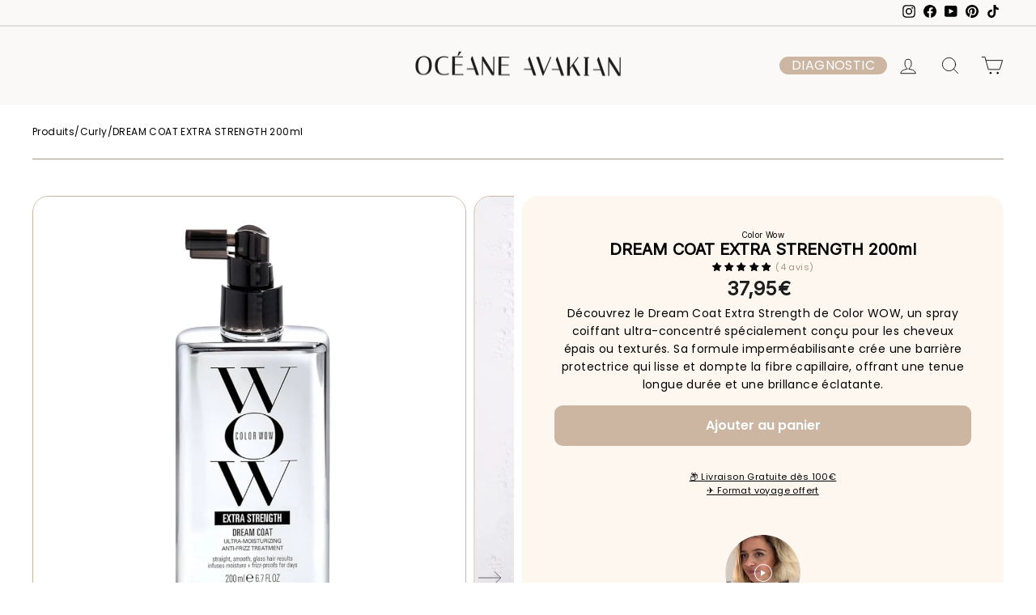

--- FILE ---
content_type: text/html; charset=utf-8
request_url: https://oceane-avakian.com/collections/curly/products/dream-coat-extra-strength-200ml
body_size: 112066
content:
<!doctype html>
<html class="no-js" lang="fr" dir="ltr">
<head>

<style id='hs-critical-css'>@charset "UTF-8";@media screen and (max-width:480px){.shopify-section[id$=__16477922172f40cee9]>div>div{margin-top:-50px}.shopify-section:after{height:95%!important}}@media only screen and (max-width:1024px){.quantityAdd1{width:127px;padding-right:10px}.descTitles{font-size:25px;margin-bottom:35px}.descTexts{font-size:16px;margin-bottom:15px!important}.descTexts:empty{margin-bottom:0}.descTexts.reviewNewText{margin-bottom:20px!important}}@font-face{font-family:slick;font-weight:400;font-style:normal;src:url('./fonts/slick.eot');src:url('./fonts/slick.eot?#iefix') format('embedded-opentype'),url('./fonts/slick.woff') format('woff'),url('./fonts/slick.ttf') format('truetype'),url('./fonts/slick.svg#slick') format('svg')}@font-face{font-family:wishlist__icon;src:url(https://hulkapps-wishlist.nyc3.digitaloceanspaces.com/assets/fonts/wishlist-icon.eot);src:url(https://hulkapps-wishlist.nyc3.digitaloceanspaces.com/assets/fonts/wishlist-icon.eot#iefix) format("embedded-opentype"),url(https://hulkapps-wishlist.nyc3.digitaloceanspaces.com/assets/fonts/wishlist-icon.woff) format("woff"),url(https://hulkapps-wishlist.nyc3.digitaloceanspaces.com/assets/fonts/wishlist-icon.ttf) format("truetype"),url(https://hulkapps-wishlist.nyc3.digitaloceanspaces.com/assets/fonts/wishlist-icon.svg#wishlist-icon) format("svg");font-weight:400;font-style:normal}@font-face{font-family:Inter;font-style:normal;font-weight:400;src:url(https://fonts.gstatic.com/s/inter/v13/UcCO3FwrK3iLTeHuS_fvQtMwCp50KnMw2boKoduKmMEVuLyfAZ9hjQ.ttf) format('truetype')}@media screen and (max-width:768.98px){.main-product{grid-template-columns:1fr;padding-left:0;padding-right:0;padding-top:20px}.breadcrumb{padding:25px 0}.breadcrumbs-container{padding:0 17px}.main-product .product__top{margin:0 17px}.main-product .flickity-viewport{overflow:hidden}.flickity-prev-next-button{width:44px;height:44px;top:88%}.flickity-next{right:45px}.wishlist-btn.grid-wishlist-btn{top:0;bottom:unset}}:root{--colorAnnouncement:#0f0f0f;--colorAnnouncementText:#ffffff;--colorBody:#ffffff;--colorBodyAlpha05:rgba(255, 255, 255, .05);--colorBodyDim:#f2f2f2;--colorBodyLightDim:#fafafa;--colorBodyMediumDim:#f5f5f5;--colorBorder:#e8e8e1;--colorBtnPrimary:#aa9683;--colorBtnPrimaryLight:#bfb0a1;--colorBtnPrimaryDim:#a08974;--colorBtnPrimaryText:#ffffff;--colorCartDot:#ff4f33;--colorDrawers:#ffffff;--colorDrawersDim:#f2f2f2;--colorDrawerBorder:#e8e8e1;--colorDrawerText:#000000;--colorDrawerTextDark:#000000;--colorDrawerButton:#aa9683;--colorDrawerButtonText:#ffffff;--colorFooter:#ffffff;--colorFooterText:#000000;--colorFooterTextAlpha01:#000000;--colorGridOverlay:#000000;--colorGridOverlayOpacity:.1;--colorHeaderTextAlpha01:rgba(0, 0, 0, .1);--colorHeroText:#ffffff;--colorSmallImageBg:#ffffff;--colorLargeImageBg:#0f0f0f;--colorImageOverlay:#000000;--colorImageOverlayOpacity:.1;--colorImageOverlayTextShadow:.2;--colorLink:#000000;--colorModalBg:#e6e6e6;--colorNav:#faf9f8;--colorNavText:#000000;--colorPrice:#1c1d1d;--colorSaleTag:#1c1d1d;--colorSaleTagText:#ffffff;--colorTextBody:#000000;--colorTextBodyAlpha015:rgba(0, 0, 0, .15);--colorTextBodyAlpha005:rgba(0, 0, 0, .05);--colorTextBodyAlpha008:rgba(0, 0, 0, .08);--colorTextSavings:#C20000;--urlIcoSelect:url(//oceane-avakian.com/cdn/shop/t/122/assets/ico-select.svg);--urlIcoSelectFooter:url(//oceane-avakian.com/cdn/shop/t/122/assets/ico-select-footer.svg);--urlIcoSelectWhite:url(//oceane-avakian.com/cdn/shop/t/122/assets/ico-select-white.svg);--grid-gutter:17px;--drawer-gutter:20px;--sizeChartMargin:25px 0;--sizeChartIconMargin:5px;--newsletterReminderPadding:40px;--color-body-text:#000000;--color-body:#ffffff;--color-bg:#ffffff}.flickity-enabled{position:relative}.flickity-viewport{height:100%;overflow:hidden;position:relative}.flickity-slider{height:100%;position:absolute;width:100%}.flickity-button{background:var(--colorBtnPrimary);border:none;border-radius:50%;color:var(--colorBtnPrimaryText);position:absolute}.flickity-button:disabled{display:none}.flickity-prev-next-button{height:40px;top:50%;transform:translateY(-50%);width:40px}@media only screen and (max-width:768px){.form__submit--large{display:none}.flickity-prev-next-button{height:33px;width:33px}.tool-tip__content{font-size:.85em}}.flickity-previous{left:10px}.flickity-next{right:10px}.flickity-button-icon{fill:currentColor;height:30%;left:35%;position:absolute;top:35%;width:30%}tool-tip{display:none}.tool-tip__inner{animation:.3s forwards modal-close;opacity:0}.tool-tip__content{max-height:80vh;overflow:auto}.tool-tip__close{position:absolute;right:0;top:0}.tool-tip__close .icon{height:28px;width:28px}img{border:0;display:block;max-width:100%;opacity:1}img[loading=eager]{opacity:1}predictive-search{align-items:center;display:flex;margin:0 auto;max-width:960px;position:relative;width:100%}[data-dark=false] input{color:#000!important}[data-dark=false] .btn--search path{stroke:#000!important}.predictive__screen{background:#00000080;display:none;height:100vh;left:0;position:fixed;top:0;width:100vw}predictive-search form{display:flex;flex-wrap:wrap;position:relative;width:100%;z-index:4}.search__input-wrap{flex:5;position:relative}.search__input{background:var(--colorNavSearch,#fff);border-radius:calc(var(--roundness,0)*2);color:var(--color-body-text);flex:1;width:100%}.btn--search{position:absolute;right:5px;top:50%;transform:translateY(-50%)}.btn--search .icon{height:25px;width:25px}.btn--close-search{display:none;flex:30px 0 0;margin-left:10px}.btn--close-search .icon{height:25px;width:25px}.btn--close-search .icon path{stroke:var(--colorNavText)!important}.search__results{background:var(--color-body);color:var(--color-body-text);container-type:inline-size;display:none;margin-top:10px;max-height:80vh;overflow-y:auto;padding:0;position:absolute;top:100%;width:100%}@media only screen and (max-width:768px){.search__results{margin-left:calc(var(--pageWidthPadding,17px)*-1);margin-right:calc(var(--pageWidthPadding,17px)*-1);max-height:75vh;width:calc(100% + var(--pageWidthPadding,17px)*2)}}*,:after,:before,input{box-sizing:border-box}body,html{margin:0;padding:0}header,main,nav{display:block}video{display:inline-block;vertical-align:baseline}input[type=search]::-webkit-search-cancel-button,input[type=search]::-webkit-search-decoration{-webkit-appearance:none}.grid{list-style:none;margin:0 0 0 -22px;padding:0}.grid:after{clear:both;content:"";display:table}.grid__item{float:left;min-height:1px;padding-left:22px;width:100%}.one-half{width:50%}.hide{display:none!important}.text-center{text-align:center!important}@media only screen and (max-width:768px){.grid{margin-left:-17px}.grid__item{padding-left:17px}.small--hide{display:none!important}}.visually-hidden{clip:rect(0 0 0 0);border:0;height:1px;margin:-1px;overflow:hidden;padding:0;position:absolute;width:1px}html{touch-action:manipulation}body,html{background-color:var(--colorBody);color:var(--colorTextBody)}.page-width{margin:0 auto;max-width:1500px}.page-width{padding:0 17px}@media only screen and (min-width:769px){:root{--grid-gutter:22px;--drawer-gutter:30px}.btn--search{right:10px}.medium-up--hide{display:none!important}.page-width{padding:0 40px}}.main-content{display:block;min-height:300px}hr{border:0;border-top:1px solid;border-top-color:var(--colorBorder);height:1px}body,button,input,select,textarea{-webkit-font-smoothing:antialiased;-webkit-text-size-adjust:100%;font-family:var(--typeBasePrimary),var(--typeBaseFallback);font-size:calc(var(--typeBaseSize)*.92);letter-spacing:var(--typeBaseSpacing);line-height:var(--typeBaseLineHeight);text-rendering:optimizeSpeed}@media only screen and (min-width:769px){.main-content{min-height:700px}body,button,input,select,textarea{font-size:var(--typeBaseSize)}}body{font-weight:var(--typeBaseWeight)}p{margin:0 0 15px}strong{font-weight:700}small{font-size:.85em}label:not(.variant__button-label):not(.text-label){font-size:.8em;letter-spacing:.3em;text-transform:uppercase}label{display:block;margin-bottom:10px}.h1,.h2,.h4,h1,h2,h3,h4,h5{display:block;margin:0 0 10px}.h1 a{font-weight:inherit;-webkit-text-decoration:none;text-decoration:none}.h1,.h2,h1,h2,h3{font-family:var(--typeHeaderPrimary),var(--typeHeaderFallback);font-weight:var(--typeHeaderWeight);letter-spacing:var(--typeHeaderSpacing);line-height:var(--typeHeaderLineHeight)}.h1,h1{font-size:calc(var(--typeHeaderSize)*.85)}.h2,h2{font-size:calc(var(--typeHeaderSize)*.73)}h3{font-size:calc(var(--typeHeaderSize)*.62)}@media only screen and (min-width:769px){.h1,.h2,.h4,h1,h2,h3,h4,h5{margin:0 0 15px}.h1,h1{font-size:var(--typeHeaderSize)}.h2,h2{font-size:calc(var(--typeHeaderSize)*.85)}h3{font-size:calc(var(--typeHeaderSize)*.65)}}.h4,h4{font-size:.8em;letter-spacing:.3em;text-transform:uppercase}h5{font-size:.8em;letter-spacing:.3em;margin-bottom:10px;text-transform:uppercase}.ajaxcart__subtotal{font-size:.8em;letter-spacing:.3em;text-transform:uppercase}ol,ul{margin:0 0 15px 30px;padding:0;text-rendering:optimizeLegibility}ol{list-style:decimal}ul ul{margin:4px 0 5px 20px}li{margin-bottom:.25em}.no-bullets{list-style:none;margin-left:0}.inline-list{margin:0;padding:0}.inline-list li{display:inline-block;margin-bottom:0;vertical-align:middle}.text-link,a{background:0 0;color:var(--colorTextBody);-webkit-text-decoration:none;text-decoration:none}.text-link{background:0 0;border:0;display:inline;margin:0;padding:0}button{color:currentColor;overflow:visible}.btn{-webkit-appearance:none;-moz-appearance:none;background:var(--colorBtnPrimary);border:1px solid transparent;border-radius:var(--buttonRadius);color:var(--colorBtnPrimaryText);display:inline-block;font-size:calc(var(--typeBaseSize) - 4px);font-size:max(calc(var(--typeBaseSize) - 4px),13px);font-weight:700;letter-spacing:.3em;line-height:1.42;margin:0;min-width:90px;padding:11px 20px;text-align:center;-webkit-text-decoration:none;text-decoration:none;text-transform:uppercase;vertical-align:middle;white-space:normal;width:auto}@media only screen and (max-width:768px){h5{margin-bottom:5px}.btn{font-size:calc(var(--typeBaseSize) - 5px);font-size:max(calc(var(--typeBaseSize) - 5px),11px);padding:9px 17px}}[data-button_style^=round] .btn:not(.btn--secondary):not(.btn--tertiary):not(.btn--inverse):not(.btn--body):not(.btn--static){overflow:hidden;position:relative}[data-button_style^=round] .btn:not(.btn--secondary):not(.btn--tertiary):not(.btn--inverse):not(.btn--body):not(.btn--static):after{background-image:linear-gradient(90deg,transparent,hsla(0,0%,100%,.25),transparent);content:"";height:100%;left:150%;position:absolute;top:0;transform:skew(-20deg);width:200%}.btn--body{background-color:var(--colorBody);border:1px solid;border-color:var(--colorBorder);color:var(--colorTextBody)}.btn--circle{border-radius:50%;line-height:1;min-width:0;padding:10px}.btn--circle .icon{height:20px;width:20px}.btn--circle:after,.btn--circle:before{background:0 0;content:none;width:auto}.btn--circle.btn--large .icon{height:30px;width:30px}.btn--circle.btn--large{padding:15px}.btn--large{padding:15px 20px}.btn--full{padding:13px 20px;width:100%}.collapsible-trigger-btn{text-align:left}[data-center-text=true] .collapsible-trigger-btn{text-align:center}.collapsible-trigger-btn{display:block;font-size:.8em;letter-spacing:.3em;padding:15px 10px 15px 0;text-transform:uppercase;width:100%}svg:not(:root){overflow:hidden}.video-wrapper{height:0;height:auto;max-width:100%;overflow:hidden;padding-bottom:56.25%;position:relative}.video-wrapper--modal{width:1000px}form{margin:0}button,input,textarea{-webkit-appearance:none;-moz-appearance:none}button{background:0 0;border:none;display:inline-block}input,select,textarea{border:1px solid;border-color:var(--colorBorder);border-radius:0;max-width:100%;padding:8px 10px}textarea{min-height:100px}input[type=checkbox]{margin:0 10px 0 0;padding:0;width:auto}input[type=checkbox]{-webkit-appearance:checkbox;-moz-appearance:checkbox}select{-webkit-appearance:none;-moz-appearance:none;appearance:none;background-color:transparent;color:inherit;padding-right:28px;text-indent:.01px;text-overflow:""}select{background-image:var(--urlIcoSelect);background-position:100%;background-position:right 10px center;background-repeat:no-repeat;background-size:11px}option{background-color:#fff;color:#000}select::-ms-expand{display:none}.hidden-label{clip:rect(0 0 0 0);border:0;height:1px;margin:-1px;overflow:hidden;padding:0;position:absolute;width:1px}small{display:block}.input-group{display:flex}.input-group .input-group-field:first-child{border-radius:0}.input-group .input-group-field:last-child{border-radius:0}.input-group input::-moz-focus-inner{border:0;margin-bottom:-1px;margin-top:-1px;padding:0}.input-group-field{flex:1 1 auto;margin:0;min-width:0}.input-group-btn{display:flex;flex:0 1 auto;margin:0}.input-group-btn .icon{vertical-align:initial}.icon{fill:currentColor;display:inline-block;height:20px;vertical-align:middle;width:20px}svg.icon:not(.icon--full-color) circle,svg.icon:not(.icon--full-color) path{fill:inherit;stroke:inherit}.icon-cart circle,.icon-cart path,.icon-chevron-down path,.icon-close path,.icon-hamburger path,.icon-search path,.icon-user path{fill:none!important;stroke:currentColor!important}.icon-cart circle,.icon-cart path,.icon-chevron-down path,.icon-close path,.icon-hamburger path,.icon-search path,.icon-user path{stroke-width:var(--iconWeight);stroke-linecap:var(--iconLinecaps);stroke-linejoin:var(--iconLinecaps)}.icon-cart circle{fill:currentColor!important}.icon__fallback-text{clip:rect(0 0 0 0);border:0;height:1px;margin:-1px;overflow:hidden;padding:0;position:absolute;width:1px}.drawer{-webkit-overflow-scrolling:touch;background-color:var(--colorDrawers);bottom:0;box-shadow:0 0 150px #0000001a;color:var(--colorDrawerText);display:none;max-width:95%;overflow:hidden;position:fixed;top:0;z-index:30}@media screen and (max-height:400px){.drawer{overflow:scroll}.drawer .drawer__contents{height:auto}}.drawer a:not(.btn){color:var(--colorDrawerText)}.drawer .btn{background-color:var(--colorDrawerButton);color:var(--colorDrawerButtonText)}.drawer--left{left:-350px;width:350px}.drawer--right{right:-350px;width:350px}@media only screen and (min-width:769px){.drawer--right{right:-450px;width:450px}}.drawer__fixed-header,.drawer__footer,.drawer__header,.drawer__scrollable{padding-left:var(--drawer-gutter);padding-right:var(--drawer-gutter)}.drawer__header{border-bottom:1px solid;border-bottom-color:var(--colorDrawerBorder);display:table;margin-bottom:0;min-height:20px;padding:3px 0;width:100%}.drawer__fixed-header{min-height:10px;overflow:visible}.drawer__fixed-header,.drawer__header{height:auto}.drawer__close,.drawer__title{display:table-cell;vertical-align:middle}.drawer__title{width:100%}.drawer__close{text-align:center;width:1%}.drawer__close-button{color:inherit;height:100%;padding:0 var(--drawer-gutter);position:relative;right:calc(var(--drawer-gutter)*-1)}.drawer__close-button .icon{height:28px;width:28px}.drawer__contents{display:flex;flex-direction:column;height:100%}.drawer__inner,.drawer__scrollable{display:flex;flex:1 1 auto;flex-direction:column;overflow-y:hidden}.drawer__scrollable{-webkit-overflow-scrolling:touch;overflow:hidden;overflow-y:auto;padding-top:var(--drawer-gutter)}.drawer__footer{border-top:1px solid;border-top-color:var(--colorDrawerBorder);padding-bottom:var(--drawer-gutter);padding-top:15px}@media only screen and (min-width:769px){.drawer__fixed-header,.drawer__header{min-height:80px}.drawer__footer{padding-top:22.22222px}.footer__title{margin-bottom:20px}}.appear-animation{opacity:0;transform:translateY(60px)}.tool-tip__close{padding:10px}.footer__title{color:var(--colorFooterText)}.rte{margin-bottom:7.5px}.rte:after{clear:both;content:"";display:table}.rte:last-child{margin-bottom:0}.rte p{margin-bottom:15px}@media only screen and (min-width:769px){.rte{margin-bottom:15px}.rte p{margin-bottom:25px}.header-layout[data-logo-align=center] .header-item--logo{margin:0 30px}}.rte p:last-child{margin-bottom:0}.rte h3{margin-bottom:25px;margin-top:60px}.rte h3:first-child{margin-top:0}.rte>div{margin-bottom:15px}.rte>div:last-child{margin-bottom:0}.header-layout{display:flex;justify-content:space-between}.header-item{align-items:center;display:flex;flex:1 1 auto}.header-item--logo{flex:0 0 auto}.header-item--icons{flex:0 1 auto;justify-content:flex-end}.header-layout[data-logo-align=center] .header-item--icons,.header-layout[data-logo-align=center] .header-item--navigation{flex:1 1 130px}.header-item--left .site-nav{margin-left:-12px}.header-item--icons .site-nav{margin-right:-12px}.site-header{background:var(--colorNav);padding:7px 0;position:relative}@media only screen and (min-width:769px){.site-header{padding:20px 0}.toolbar+.header-sticky-wrapper .site-header{border-top:1px solid;border-top-color:var(--colorHeaderTextAlpha01)}}.site-header__logo{display:block;font-size:30px;margin:10px 0;position:relative;z-index:6}.header-layout[data-logo-align=center] .site-header__logo{margin-left:auto;margin-right:auto;text-align:center}.site-header__logo a{max-width:100%}.site-header__logo a{-webkit-text-decoration:none;text-decoration:none}.site-header__logo img{display:block}.site-header .site-header__logo img{left:50%;position:absolute;top:50%;transform:translate(-50%,-50%)}.site-header__logo-link{align-items:center;color:var(--colorNavText);display:flex;position:relative}.header-sticky-wrapper{position:relative;z-index:28}.site-header__search-container{bottom:200%;display:none;height:100%;left:0;overflow:hidden;position:absolute;right:0;z-index:28}.site-header__search{background-color:var(--colorBody);bottom:0;box-shadow:0 15px 45px #0000001a;color:var(--colorTextBody);display:flex;left:0;position:absolute;right:0;top:0;transform:translate3d(0,-110%,0);z-index:28}.site-header__search .page-width{align-items:stretch;display:flex;flex:1 1 100%}@media only screen and (max-width:768px){predictive-search .search__results{margin-left:-20px;margin-right:-10px;width:calc(100% + 30px)}predictive-search form{margin:0 10px 0 20px}[data-center-text=true] .footer__title{text-align:center}.header-item--left .site-nav{margin-left:-7.5px}.header-item--icons .site-nav{margin-right:-7.5px}.site-header__logo-link{margin:0 auto}.site-header__search .page-width{padding:0}}.site-header__search .icon{height:30px;width:30px}.search-bar{max-width:100%}.toolbar{background:var(--colorNav);color:var(--colorNavText);font-size:calc(var(--typeBaseSize)*.85)}.toolbar a{color:var(--colorNavText)}.toolbar__content{align-items:center;display:flex;justify-content:flex-end}.toolbar__item{flex:0 1 auto;padding:0 5px}.toolbar__item:first-child{padding-left:0}.toolbar__item:last-child{padding-right:0}.toolbar__social{text-align:right}.toolbar__social a{display:block;padding:5px}.toolbar__social .icon{height:16px;position:relative;top:-2px;width:16px}.site-nav{margin:0}.site-nav__icons{white-space:nowrap}.site-nav__link{color:var(--colorNavText);display:inline-block;padding:7.5px 15px;-webkit-text-decoration:none;text-decoration:none;vertical-align:middle;white-space:nowrap}@media only screen and (max-width:959px){input,select,textarea{font-size:16px!important}.site-nav__link{padding:7.5px}}.site-nav__link--icon{padding-left:12px;padding-right:12px}@media only screen and (max-width:768px){.site-nav__link--icon{padding-left:7.5px;padding-right:7.5px}.site-nav__link--icon+.site-nav__link--icon{margin-left:-4px}}.site-nav__link--icon .icon{height:30px;width:30px}.mobile-nav{margin:calc(var(--drawer-gutter)*-1) calc(var(--drawer-gutter)*-1) 0}.mobile-nav li{list-style:none;margin-bottom:0}.mobile-nav__item{display:block;position:relative}.mobile-nav>.mobile-nav__item{background-color:var(--colorDrawers)}.mobile-nav__item:after{border-bottom:1px solid;border-bottom-color:var(--colorDrawerBorder);bottom:0;content:"";left:var(--drawer-gutter);position:absolute;right:var(--drawer-gutter)}.mobile-nav__faux-link,.mobile-nav__link{display:block}.mobile-nav__link--top-level{font-size:1.4em}.mobile-nav__faux-link,.mobile-nav__link,.mobile-nav__toggle .faux-button,.mobile-nav__toggle button{color:var(--colorDrawerText);padding:15px var(--drawer-gutter);-webkit-text-decoration:none;text-decoration:none}.mobile-nav__child-item{display:flex}.mobile-nav__child-item .mobile-nav__link,.mobile-nav__child-item a{flex:1 1 auto}.mobile-nav__child-item .collapsible-trigger:not(.mobile-nav__link--button){flex:0 0 43px}.mobile-nav__child-item .collapsible-trigger__icon{margin-right:15px;padding:0}.mobile-nav__item--secondary a{padding-bottom:5px;padding-top:10px}.mobile-nav__item--secondary:after{display:none}.mobile-nav__item:not(.mobile-nav__item--secondary)+.mobile-nav__item--secondary{margin-top:10px}.mobile-nav__has-sublist,.mobile-nav__link--button{display:flex}.mobile-nav__has-sublist>*,.mobile-nav__link--button>*{flex:1 1 auto;word-break:break-word}.mobile-nav__link--button{padding:0;text-align:left;width:100%}.mobile-nav__toggle{flex:0 1 auto}.mobile-nav__toggle .icon{height:16px;width:16px}.mobile-nav__toggle .faux-button,.mobile-nav__toggle button{height:60%;margin:20% 0;padding:0 30px}.mobile-nav__toggle button{border-left:1px solid;border-left-color:var(--colorDrawerBorder)}.mobile-nav__sublist{margin:0}.mobile-nav__sublist .mobile-nav__item:after{border-bottom:none;bottom:auto;top:0}.mobile-nav__sublist .mobile-nav__item:last-child{padding-bottom:15px}.mobile-nav__sublist .mobile-nav__faux-link,.mobile-nav__sublist .mobile-nav__link{font-weight:400;padding:7.5px 25px 7.5px var(--drawer-gutter)}.mobile-nav__grandchildlist{margin:0}.mobile-nav__grandchildlist:before{background:#000;bottom:10px;content:"";display:block;left:17px;position:absolute;top:10px;width:1px}.mobile-nav__grandchildlist .mobile-nav__item:last-child{padding-bottom:0}.mobile-nav__grandchildlist .mobile-nav__link{padding-left:35px}.mobile-nav__social{display:flex;flex-wrap:wrap;justify-content:stretch;list-style:none;margin:15px 0 20px}@media only screen and (min-width:769px){.mobile-nav__social{margin-left:calc(var(--drawer-gutter)*-1);margin-right:calc(var(--drawer-gutter)*-1)}.site-nav__link--icon .icon{height:28px;width:28px}.site-nav__link--icon .icon.icon-user{position:relative;top:1px}}.mobile-nav__social a{display:block;padding:12px 30px}.mobile-nav__social a .icon{position:relative;top:-1px}.mobile-nav__social-item{border:1px solid;border-color:var(--colorDrawerBorder);flex:0 1 33.33%;margin:0 0 -1px;text-align:center}.mobile-nav__social-item:nth-child(3n-1){margin-left:-1px;margin-right:-1px}.cart-link{display:block;position:relative}.cart-link__bubble{display:none}[data-type_headers_align_text=true] .breadcrumb{text-align:center}.breadcrumb{font-size:calc(var(--typeBaseSize)*.85);margin:-25px 0 10px}.template-product .breadcrumb{margin-top:10px}@media only screen and (max-width:768px){.breadcrumb{margin-bottom:15px}}.breadcrumb__divider{color:currentColor}.modal{align-items:center;bottom:0;color:#fff;display:none;justify-content:center;left:0;opacity:1;overflow:hidden;position:fixed;right:0;top:0;z-index:30}.modal__inner{align-items:center;display:flex;flex:0 1 auto;margin:15px;max-width:calc(100% - 15px);transform-style:preserve-3d}@media only screen and (min-width:769px){.template-product .breadcrumb{text-align:left}.modal__inner{margin:40px;max-width:calc(100% - 80px)}}.modal__centered{flex:0 1 auto;max-width:100%;min-width:1px;position:relative}.modal__close{border:0;color:#fff;padding:15px;position:fixed;right:0;top:0}@media only screen and (min-width:769px){.modal__close{padding:30px}}.modal__close .icon{height:28px;width:28px}.modal .page-width{padding:0}.js-qty__wrapper{display:inline-block;position:relative;max-width:unset;min-width:60px;width:100%;overflow:visible;background-color:transparent;color:#adadad}.js-qty__num{display:block;background:0 0;text-align:center;width:100%;padding:5px 43px;margin:0;z-index:1;border-color:#707070;color:#000}.js-qty__adjust{position:absolute;display:block;top:0;bottom:0;border:0;background:0 0;text-align:center;overflow:hidden;padding:0 17px;line-height:1;-webkit-backface-visibility:hidden;backface-visibility:hidden;z-index:2;fill:#000;fill:var(--colorTextBody)}.js-qty__adjust .icon{display:block;font-size:8px;vertical-align:middle;width:10px;height:10px;fill:inherit}.js-qty__adjust--plus{right:0}.js-qty__adjust--minus{left:0}.collapsible-trigger{color:inherit;position:relative}.collapsible-trigger__icon{display:block;height:10px;position:absolute;right:0;top:50%;transform:translateY(-50%);width:10px}.mobile-nav__has-sublist .collapsible-trigger__icon{right:25px}.collapsible-trigger__icon .icon{display:block;height:10px;width:10px}@media only screen and (min-width:769px){.collapsible-trigger__icon{height:12px;width:12px}.collapsible-trigger__icon .icon{height:12px;width:12px}}.collapsible-trigger__icon--circle{border:1px solid;border-color:var(--colorBorder);border-radius:28px;height:28px;text-align:center;width:28px}.collapsible-trigger__icon--circle .icon{left:50%;position:absolute;top:50%;transform:translate(-50%,-50%)}.collapsible-content--all{backface-visibility:hidden;height:0;opacity:0;overflow:hidden;visibility:hidden}.collapsible-content--all .collapsible-content__inner{transform:translateY(40px)}.pswp{-webkit-text-size-adjust:100%;-webkit-backface-visibility:hidden;display:none;height:100%;left:0;outline:0;overflow:hidden;position:absolute;top:0;touch-action:none;width:100%;z-index:1500}.pswp__bg{-webkit-backface-visibility:hidden;background:var(--colorBody);height:100%;left:0;opacity:0;position:absolute;top:0;transform:translateZ(0);width:100%}.pswp__scroll-wrap{height:100%;left:0;overflow:hidden;position:absolute;top:0;width:100%}.pswp__container{bottom:0;left:0;position:absolute;right:0;top:0;touch-action:none}.pswp__container{-webkit-touch-callout:none}.pswp__bg{will-change:opacity}.pswp__container{-webkit-backface-visibility:hidden}.pswp__item{bottom:0;left:0;overflow:hidden;position:absolute;right:0;top:0}.pswp__button{position:relative}.pswp__button:after{bottom:0;content:"";display:block;left:0;position:absolute;right:0;top:0}.pswp__button--arrow--left .icon,.pswp__button--arrow--right .icon{height:13px;margin:8px;width:13px}.pswp__ui{align-items:center;bottom:30px;display:flex;justify-content:center;left:0;position:absolute;right:0;transform:translateY(0)}.pswp__ui .btn{margin:15px}.pswp__ui--hidden{transform:translateY(150%)}::-webkit-input-placeholder{color:inherit;opacity:.5}:-moz-placeholder{color:inherit;opacity:.5}:-ms-input-placeholder{color:inherit;opacity:.5}::-ms-input-placeholder{color:inherit;opacity:1}input,select,textarea{background-color:inherit;color:inherit}.index-section{margin:40px 0}.site-header__logo .logo--inverted{display:none}@media only screen and (min-width:769px){.index-section{margin:75px 0}.site-header__logo{text-align:left}}.site-header__logo a{color:var(--colorNavText)}.align--center{align-self:center;text-align:center}@media only screen and (max-width:768px){.form__submit--small{display:block}}@media only screen and (min-width:769px){.form__submit--small{display:none}}.form__submit--small{line-height:0}.cart__item-sub{display:flex;flex:1 1 100%;justify-content:space-between;line-height:1}.cart__item-sub>div:first-child{margin-right:10px}.cart__item-row{margin-bottom:20px}.cart__checkout{width:100%}.cart__checkout-wrapper{margin-top:20px}.drawer.is-empty .drawer__inner,.drawer__cart-empty{display:none}.drawer.is-empty .drawer__cart-empty{display:block}.product-single__variants{display:none}.product__video-wrapper{background-color:var(--colorSmallImageBg);height:auto;max-width:100%;overflow:hidden;padding-bottom:100%;position:relative}.product__video{height:100%;left:0;position:absolute;top:0;width:100%}.product__price{color:var(--colorPrice);font-size:calc(var(--typeBaseSize) + 2px);margin-right:5px}.product__unit-price{font-size:.8em;opacity:.8}.product__unit-price--spacing{margin-top:10px}.product__price-savings{color:var(--colorTextSavings);white-space:nowrap}.product__thumb{display:block;position:relative}.product__policies{font-size:.85em}.shopify-payment-terms{margin:12px 0}.shopify-payment-terms:empty{display:none}.toolbar.small--hide{border-bottom:1px solid #dbdbdb}.wishlist-btn.grid-wishlist-btn{background:#f2f2f2;border-radius:100px;padding:10px!important;margin-top:25px}.product__price{font-weight:900;font-family:sans-serif;font-size:14px}.js-qty__num{border-radius:100px}.jdgm-write-rev-link{border-radius:15px!important}.shopify-section:after{background:#f5f0ea!important}.descTitles{font-weight:700;font-family:sans-serif;letter-spacing:.4px}.descTexts{margin-bottom:0!important}.imageDiv{border-radius:15px!important}.pageWidthRight .imageDiv{margin-left:2%!important}.reviewNewTitle{font-size:28px!important;line-height:42px!important}@media screen and (max-width:480px){.shopify-section[id$=__16477922172f40cee9]>div>div{margin-top:-50px}.product-block{margin-bottom:15px!important}.shopify-section:after{height:95%!important}}@media screen and (min-width:481px) and (max-width:1024px){.shopify-section[id$=__16477922172f40cee9] .textDiv{padding:24px 60px}}.quantityAdd{display:flex}.quantityAdd1{width:179px;padding-right:10px}.quantityAdd2{width:calc(100% - 189px)}.quantityAdd1 div,.quantityAdd1 input{height:100%;max-height:90px}.jdgm-preview-badge .jdgm-star.jdgm-star{color:#000!important}.jdgm-prev-badge__text.jdgm-prev-badge__text,.product__policies{color:#b5b5b5}.jdgm-prev-badge[data-average-rating="0.00"].jdgm-prev-badge[data-average-rating="0.00"]{display:none!important}.wishlist-btn .count{display:none}@media only screen and (min-width:1024px){.tmenu_nav{margin-left:0}.tmenu_app .tmenu_nav .tmenu_item--root>.tmenu_item_link.tmenu_item_link{padding-left:15px!important;padding-right:15px!important}.tmenu_nav .tmenu_item:nth-of-type(1) .tmenu_item_link.tmenu_item_link.tmenu_item_link.tmenu_item_link{padding-left:0!important}.site-header.site-header{box-shadow:unset}.deskHide{display:none!important}.descTitles{font-size:1.3vw;margin-bottom:1.82vw}.descTexts{font-size:16px;margin-bottom:3.85vw}.descTexts.reviewNewText{margin-bottom:2.85vw}}.features{display:flex;flex-wrap:wrap;padding:27px;gap:15px;width:90%;justify-content:center}.feature{display:flex;flex-direction:column;align-items:center;width:90px;text-align:center;line-height:1.3}.feature__icon{background-color:currentColor;border-radius:50%;width:65px;height:65px;margin-bottom:7px}.feature__icon>img{opacity:1;height:100%;max-width:100%}@media only screen and (max-width:1024px){.quantityAdd1{width:127px;padding-right:10px}.quantityAdd2{width:calc(100% - 137px)}.descTitles{font-size:25px;margin-bottom:35px}.descTexts{font-size:16px;margin-bottom:15px!important}.descTexts:empty{margin-bottom:0}.descTexts.reviewNewText{margin-bottom:20px!important}}.customRow{display:flex;flex-wrap:wrap}.fullWidth{width:100%}.pageWidthRight{padding-left:40px}@media only screen and (max-width:1024px){.pageWidthRight{padding-left:0}}.slick-next,.slick-prev{font-size:0;line-height:0;position:absolute;top:50%;display:block;width:20px;height:20px;padding:0;-webkit-transform:translate(0,-50%);-ms-transform:translate(0,-50%);transform:translate(0,-50%);color:transparent;border:none;outline:0;background:0 0}.slick-next:before,.slick-prev:before{font-family:slick;font-size:20px;line-height:1;opacity:.75;color:#fff;-webkit-font-smoothing:antialiased;-moz-osx-font-smoothing:grayscale}.slick-prev{left:-25px}.slick-prev:before{content:'←'}.slick-next{right:-25px}.slick-next:before{content:'→'}[class^=icon-wishlist-]:before{font-family:wishlist__icon!important;font-style:normal!important;font-variant:normal!important;text-transform:none!important;speak:none;line-height:1;-webkit-font-smoothing:antialiased;-moz-osx-font-smoothing:grayscale}.icon-wishlist-plus:before{content:"b"}.icon-wishlist-cross:before{content:"g"}.icon-wishlist-heart-empty:before{content:"l";margin-left:2px;margin-top:2px}.msg-tooltip{position:fixed;bottom:30px;right:0;background:inherit;z-index:9999;padding:25px 30px;max-width:360px;line-height:24px;box-shadow:1px 0 14px hsla(0,0%,45.9%,.5);transform:translateX(100%)}.hulk__wishlist-wrap a,.hulk__wishlist-wrap button,.hulk__wishlist-wrap input{outline:0;text-decoration:none}.hulk__wishlist-wrap input[type=text]{padding:10px 18px!important}.hulk__wishlist-wrap label{display:block}.hulk__wishlist-wrap .wishlist-btn{display:inline-block;padding:6px 20px;width:auto;margin:0;font-weight:400;text-decoration:none;text-align:center;vertical-align:middle;white-space:nowrap;border:1px solid transparent;-webkit-appearance:none;-moz-appearance:none;border-radius:0;color:#fff;line-height:1.5}.hulk__wishlist-wrap .wishlist-btn[disabled]{color:#333!important;background-color:#d1d1d1!important;border-color:#d1d1d1!important}.hulk__wishlist-wrap ol,.hulk__wishlist-wrap ul{margin:0;padding:0}.hulk__wishlist-wrap button{background:0 0;border:none;display:inline-block}.hulk__wishlist-wrap textarea{min-height:100px}.hulk__wishlist-wrap input[type=checkbox]{display:none}.hulk__wishlist-wrap .input-group{position:relative;display:block;border-collapse:separate;max-width:100%}.hulk__wishlist-wrap .input-group.search-bar{display:table!important}.hulk__wishlist-wrap .input-group-btn,.hulk__wishlist-wrap .input-group-field{display:table-cell;vertical-align:middle;margin:0}.hulk__wishlist-wrap .input-group .input-group-field{width:100%}.hulk__wishlist-wrap .input-group-btn{position:relative;white-space:nowrap;width:1%;padding:0}.hulk__wishlist-wrap form{margin-bottom:0}.hulk__wishlist-wrap .wrapper_grid{display:flex;flex-wrap:wrap;margin-right:-15px;margin-left:-15px;margin-bottom:5rem}.hulk__wishlist-wrap .grid_5{flex:0 0 41.66%;max-width:41.66%;padding:0 15px}@media screen and (max-width:767px){.hulk__wishlist-wrap .grid_5{flex:0 0 100%;max-width:100%}}.hulk__wishlist-wrap .grid_7{flex:0 0 58.33%;max-width:58.33%;padding:0 15px}@media screen and (max-width:767px){.hulk__wishlist-wrap .grid_7{flex:0 0 100%;max-width:100%}}.hulk__wishlist-wrap .search__bar{position:relative;margin-right:30px;flex:1}.hulk__wishlist-wrap .search__bar input{height:100%}.hulk__wishlist-wrap .search__bar:before{content:"e";font-family:wishlist__icon!important;font-style:normal!important;font-weight:400!important;font-variant:normal!important;text-transform:none!important;position:absolute;left:0;top:0;bottom:0;font-size:18px;color:#555;width:46px;height:46px;display:flex;align-items:center;justify-content:center}.hulk__wishlist-wrap .search__bar input{padding-left:46px}.hulk__wishlist-wrap .bulk_action li{list-style:none;display:inline-block;vertical-align:middle}.hulk__wishlist-wrap .bulk_action #hulk_select_all,.hulk__wishlist-wrap .bulk_action #hulk_select_drawer_all{display:block;float:left;margin-top:5px}.hulk__wishlist-wrap .bulk_action li:first-child:before{border:none}.hulk__wishlist-wrap .bulk_action li:before{content:"";border-left:1px solid #000;margin:0 8px;height:auto}.hulk__wishlist-wrap .wishlist-grid-view{display:flex;flex-wrap:wrap;margin-right:-15px;margin-left:-15px;padding-top:15px}.hulk__wishlist-wrap .wishlist-popup[data-hulkappswishlistpopup] .wishlist-modal.modal-small{padding:0}.hulk__wishlist-wrap .wishlist-popup[data-hulkappswishlistpopup] .wishlist-modal .wishlist-modal__header{text-align:left;padding:20px 28px;border-bottom:1px solid #ccc}.hulk__wishlist-wrap .wishlist-popup[data-hulkappswishlistpopup] .wishlist-modal .close-popup{top:25px;right:20px}.hulk__wishlist-wrap .wishlist-popup[data-hulkappswishlistpopup] .wishlist-modal .wishlist-modal__body{padding:0}.hulk__wishlist-wrap .wishlist-popup[data-hulkappswishlistpopup] .wishlist-modal .wishlist-modal__body p[data-choosewishlisttext]{display:none}.hulk__wishlist-wrap .wishlist-popup[data-hulkappswishlistpopup] .wishlist-modal .wishlist-modal__body .choose-wishlist-option li{border-bottom:1px solid #ccc;padding:10px 20px;margin-bottom:0!important}.hulk__wishlist-wrap .wishlist-popup[data-hulkappswishlistpopup] .wishlist-modal .wishlist-modal__body .choose-wishlist-option li:not(:last-child){margin-bottom:0}.hulk__wishlist-wrap .wishlist-popup[data-hulkappswishlistpopup] .wishlist-modal .choose-wishlist-option{margin-top:0}.hulk__wishlist-wrap .wishlist-popup[data-hulkappswishlistpopup] .wishlist-modal .choose-wishlist-option li[data-opencreatesection]{padding:20px 30px}.hulk__wishlist-wrap .wishlist-popup[data-hulkappswishlistpopup] .wishlist-modal .choose-wishlist-option li[data-opencreatesection]:not(:last-child){margin-bottom:0}.hulk__wishlist-wrap .wishlist-popup[data-hulkappswishlistpopup] .wishlist-modal .choose-wishlist-option+.choose-wishlist-option{margin-top:0!important}.hulk__wishlist-wrap .wishlist-popup[data-hulkappswishlistpopup] .wishlist-modal .wishlist-modal__footer{border-top:none;padding:20px}.hulk__wishlist-wrap .wishlist-popup{position:fixed;top:0;bottom:0;left:0;right:0;z-index:1110;display:flex;align-items:center;justify-content:center;display:none}.hulk__wishlist-wrap .wishlist-popup:after{content:"";display:block;width:100%;height:100%;left:0;top:0;position:absolute;background:#000;opacity:.6}.hulk__wishlist-wrap .wishlist-popup.wishlist-delete-popup .wishlist-modal__body{text-align:center;padding:50px 20px!important}.hulk__wishlist-wrap .wishlist-popup.wishlist-delete-popup .wishlist-modal__body .btn-wrap{margin-top:40px}.hulk__wishlist-wrap .wishlist-popup.wishlist-delete-popup .wishlist-modal__body .btn-wrap .wishlist-btn{margin:0 10px}.hulk__wishlist-wrap .wishlist-popup .wishlist-modal{background:#fff;position:relative;z-index:9;width:100%;max-height:80%;overflow:auto}.hulk__wishlist-wrap .wishlist-popup .wishlist-modal.modal-medium{max-width:800px}.hulk__wishlist-wrap .wishlist-popup .wishlist-modal.modal-small{max-width:620px}.hulk__wishlist-wrap .wishlist-popup .wishlist-modal .close-popup{font-size:12px;position:absolute;top:16px;right:20px;color:#000}.hulk__wishlist-wrap .wishlist-popup .wishlist-modal .wishlist-modal__header{display:block;justify-content:space-between;align-items:center;text-align:left;padding:15px 25px;border-bottom:1px solid #ccc}.hulk__wishlist-wrap .wishlist-popup .wishlist-modal .wishlist-modal__header *{margin:0}.hulk__wishlist-wrap .wishlist-popup .wishlist-modal .wishlist-modal__header h2{display:inline-block}.hulk__wishlist-wrap .wishlist-popup .wishlist-modal .wishlist-modal__body{padding:15px 25px}.hulk__wishlist-wrap .wishlist-popup .wishlist-modal .wishlist-modal__body .wishlist-modal__header{border-bottom:none;text-align:center}.hulk__wishlist-wrap .wishlist-popup .wishlist-modal .wishlist-modal__body .hulk-wishlists[data-sidebarWidgetHulkWishlists]{width:100%;margin-bottom:25px;height:45px;padding:10px 18px}.hulk__wishlist-wrap .wishlist-popup .wishlist-modal .wishlist-modal__body .choose-wishlist-option{list-style:none;font-size:14px}.hulk__wishlist-wrap .wishlist-popup .wishlist-modal .wishlist-modal__body .choose-wishlist-option li:not(:last-child){margin-bottom:15px}.hulk__wishlist-wrap .wishlist-popup .wishlist-modal .wishlist-modal__body .choose-wishlist-option li .creat_link span{font-size:14px;margin-right:8px;vertical-align:initial}.hulk__wishlist-wrap .wishlist-popup .wishlist-modal .wishlist-modal__body .choose-wishlist-option+.choose-wishlist-option{margin-top:15px}.hulk__wishlist-wrap .wishlist-popup .wishlist-modal .wishlist-modal__body .choose-wishlist-option+.choose-wishlist-option .input-group label{margin-bottom:5px}.hulk__wishlist-wrap .wishlist-popup .wishlist-modal .wishlist-modal__body .choose-wishlist-option .input-group>.wishlist-checkbox{display:inline-block;vertical-align:bottom;width:90%;margin-bottom:0}.hulk__wishlist-wrap .wishlist-popup .wishlist-modal .wishlist-modal__body .choose-wishlist-option .input-group>.wishlist-checkbox input[type=text]{margin-bottom:0}.hulk__wishlist-wrap .wishlist-popup .wishlist-modal .wishlist-modal__body .choose-wishlist-option .input-group .wishlist-btn{display:block;vertical-align:top;border-radius:0}.hulk__wishlist-wrap .wishlist-popup .wishlist-modal .wishlist-modal__body .slider-arrows{width:100%;margin:20px auto 0}.hulk__wishlist-wrap .wishlist-popup .wishlist-modal .wishlist-modal__body .slider-arrows .carousel-control .arrow{line-height:1;display:inline-block;vertical-align:middle;float:none!important}.hulk__wishlist-wrap .wishlist-popup .wishlist-modal .wishlist-modal__body .slider-arrows .carousel-control .arrow svg{fill:#a1a1a1}.hulk__wishlist-wrap .wishlist-popup .wishlist-modal .wishlist-modal__body .slider-arrows .carousel-control .arrow svg{width:17px;height:17px;vertical-align:top}.hulk__wishlist-wrap .wishlist-popup .wishlist-modal .wishlist-modal__body .slider-arrows .carousel-control:last-child:before{content:"";height:20px;width:2px;position:relative;background-color:#b3b3b3;display:inline-block;margin:0 5px 0 8px;vertical-align:middle}.hulk__wishlist-wrap .wishlist-popup .wishlist-modal .wishlist-modal__footer{display:flex;justify-content:flex-end;padding:15px 25px;border-top:1px solid #d1d1d1;align-items:center}.hulk__wishlist-wrap .wishlist-popup .wishlist-modal .wishlist-modal__footer .modal-footer-link{color:#ffa476;margin-right:20px}.hulk__wishlist-wrap .wishlist-popup hr{margin:0}.hulk__wishlist-wrap .popup-details{font-size:14px;position:relative}.hulk__wishlist-wrap .popup-details p{margin-bottom:3px}.hulk__wishlist-wrap .popup-details .vendor{text-transform:uppercase}.hulk__wishlist-wrap .popup-details .popup-product-info,.hulk__wishlist-wrap .popup-details .popup-product-offer{padding-bottom:20px;border-bottom:1px solid #d1d1d1;margin-bottom:25px}.hulk__wishlist-wrap .popup-details .popup-product-offer{max-height:195px;overflow:auto}.hulk__wishlist-wrap .products-details-link{margin-top:15px}.hulk__wishlist-wrap .products-details-link a{text-decoration:underline;color:#ffa476}.hulk__wishlist-wrap .product-view-popup .close-popup{padding:14px!important;line-height:1;position:absolute;height:auto;right:0;top:0;z-index:1}.hulk__wishlist-wrap .product-view-popup .wrapper_grid{position:relative;padding-bottom:60px!important}.hulk__wishlist-wrap .product-view-popup .wrapper_grid .slider-arrows{position:absolute;max-width:none;left:0;bottom:0;display:flex;justify-content:center}.hulk__wishlist-wrap .product-view-popup .wrapper_grid .slider-arrows:after{content:"";clear:both;display:block}.hulk__wishlist-wrap .wishlist-carousel-main{position:static!important}.hulk__wishlist-wrap .wishlist-share-popup .close-popup{position:absolute;right:10px;top:0}.hulk__wishlist-wrap .wishlist-share-popup .wishlist-modal__body form[data-hulksubscribeform]{padding:0}.hulk__wishlist-wrap .wishlist-share-popup .wishlist-modal__body .search-bar:not([data-hulksubscribeform]){position:absolute;left:-9999px}.hulk__wishlist-wrap .wishlist-share-popup .wishlist-modal__body .input-group-field{width:100%;border-right:0;padding:5px 10px;height:40px}.hulk__wishlist-wrap .wishlist-share-popup .wishlist-modal__body p{font-size:20px;margin:0 0 15px;color:#000}.hulk__wishlist-wrap .wishlist-share-popup .wishlist-modal__body .wishlist-btn{border-radius:0;height:40px}.hulk__wishlist-wrap .wishlist-share-popup .wishlist-modal__body .social-list-icon{list-style:none;text-align:center;margin-bottom:0}.hulk__wishlist-wrap .wishlist-share-popup .wishlist-modal__body .social-list-icon li{display:inline-block;margin:0 15px 0 0;vertical-align:top;width:7%}@media screen and (max-width:767px){.hulk__wishlist-wrap .wishlist-share-popup .wishlist-modal__body{padding:40px 20px!important}.hulk__wishlist-wrap .wishlist-share-popup .wishlist-modal__body .social-list-icon li{margin:0 5px}}.hulk__wishlist-wrap .wishlist-share-popup .wishlist-modal__body .social-list-icon li img{width:100%}.hulk__wishlist-wrap .wishlist-share-popup .wishlist-modal__body .social-list-icon li [data-copyshareURLButton] img{width:80%;margin-top:5px}.hulk__wishlist-wrap .wishlist-share-popup .wishlist-modal__body .Subscribe-content{text-align:center;margin-bottom:25px}.hulk__wishlist-wrap .wishlist-custom-email-popup{text-align:center}.hulk__wishlist-wrap .wishlist-custom-email-popup textarea{resize:none}.hulk__wishlist-wrap .wishlist-custom-email-popup input{padding:10px!important}.hulk__wishlist-wrap .wishlist-custom-email-popup form{margin-top:1.5rem}.hulk__wishlist-wrap .wishlist-custom-email-popup .floating-label{position:relative;margin-bottom:30px}.hulk__wishlist-wrap .wishlist-custom-email-popup .floating-input{font-size:14px;padding:10px;display:block;width:100%;height:40px;background-color:transparent;border:1px solid #ebebeb}.hulk__wishlist-wrap .wishlist-custom-email-popup label{color:#999;font-size:14px;font-weight:400;position:absolute;left:10px;top:7px}.hulk__wishlist-wrap .wishlist-custom-email-popup *,.hulk__wishlist-wrap .wishlist-custom-email-popup :after,.hulk__wishlist-wrap .wishlist-custom-email-popup :before{box-sizing:border-box}.hulk__wishlist-wrap .wishlist-custom-email-popup .highlight{position:absolute;height:50%;width:100%;top:15%;left:0;opacity:.5}.hulk__wishlist-wrap .wishlist-custom-email-popup .wishlist-btn{border-radius:0;height:40px}.hulk__wishlist-wrap .creat_link,.hulk__wishlist-wrap .modal-footer-link{opacity:1}.wishlist-btn{opacity:1;display:inline-flex;text-decoration:none!important;text-align:center}.wishlist-btn:before{vertical-align:middle}.hulk__wishlist-wrap .wishlist-btn{height:40px!important}.hulk__wishlist-wrap .carousel .carousel-inner{position:relative;width:100%;overflow:hidden;padding-bottom:105%}.hulk__wishlist-wrap .carousel .carousel-indicators{display:none}.heart-wishlist-animation .heart-hulk-animation{align-self:center;position:relative;line-height:1;margin-right:5px;transform:scale(1)}.heart-wishlist-animation .heart-hulk-animation .icon-wishlist-heart-empty:before{vertical-align:middle}.heart-wishlist-animation .heart-hulk-animation:after,.heart-wishlist-animation .heart-hulk-animation:before{position:absolute;z-index:-1;top:50%;left:50%;border-radius:50%;content:""}.heart-wishlist-animation .heart-hulk-animation:before{box-sizing:border-box;margin:-1.25rem;border:1.25rem solid #e2264d;width:2.5rem;height:2.5rem;transform:scale(0)}.heart-wishlist-animation .heart-hulk-animation:after{margin:-3.1875px;width:6.375px;height:6.375px;box-shadow:5.52092px -29.75px 0 -3.1875px #ff8080,-5.52092px -23.375px 0 -3.1875px #ffed80,26.70173px -14.2324px 0 -3.1875px #ffed80,14.83301px -18.89057px 0 -3.1875px #a4ff80,27.77562px 12.00251px 0 -3.1875px #a4ff80,24.01743px -.18105px 0 -3.1875px #80ffc8,7.9339px 29.1992px 0 -3.1875px #80ffc8,15.11623px 18.66464px 0 -3.1875px #80c8ff,-17.88213px 24.40843px 0 -3.1875px #80c8ff,-5.16783px 23.45558px 0 -3.1875px #a480ff,-30.23263px 1.23743px 0 -3.1875px #a480ff,-21.56042px 10.58386px 0 -3.1875px #ff80ed,-19.81724px -22.86517px 0 -3.1875px #ff80ed,-21.7175px -10.25763px 0 -3.1875px #ff8080;z-index:2}.heart-wishlist-animation.icon-wishlist-heart-empty:before{display:none}input[type=search]::-webkit-search-cancel-button,input[type=search]::-webkit-search-decoration,input[type=search]::-webkit-search-results-button,input[type=search]::-webkit-search-results-decoration{-webkit-appearance:none!important;appearance:none!important}.wishlist-btn .count{display:none!important}.hulk_wl_icon-text{display:inline-flex;align-items:center;width:100%;justify-content:center}.hulk_wl_icon{border-right:0!important;display:inline-flex;align-items:center;justify-content:center}.heart-wishlist-animation .heart-hulk-animation:after,.heart-wishlist-animation .heart-hulk-animation:before{display:flex}.wishlist-popup[data-hulkappswishlistpopup] .input-group.search__bar{margin:10px auto 0;width:97%;height:46px}[data-hulkappsMyWishlistDrawer].wishlist-popup.wishlist-selected-popup{display:flex!important;justify-content:flex-end;visibility:hidden!important}[data-hulkappsMyWishlistDrawer] .wishlist-modal{transform:translate(100%);height:100%;max-height:unset!important}.login-drawer{padding:6.5px 20px;margin-right:15px}.right-space{margin-right:15px!important}.multiple-wishlists{width:100%;margin-bottom:10px;height:40px}.Share-content{text-align:center}.guest_content{color:#3d4246!important}.guest_share{margin:22px 0 -5px;width:20px}.guest-title{font-family:Abel,sans-serif;font-size:22px}:root{--upsellSpacing-unit:4px;--upsellSpacing-1:calc(var(--upsellSpacing-unit)*1);--upsellSpacing-2:calc(var(--upsellSpacing-unit)*2);--upsellSpacing-3:calc(var(--upsellSpacing-unit)*3);--upsellSpacing-4:calc(var(--upsellSpacing-unit)*4);--upsellSpacing-5:calc(var(--upsellSpacing-unit)*5);--upsellSpacing-6:calc(var(--upsellSpacing-unit)*6);--upsellSpacing-7:calc(var(--upsellSpacing-unit)*7);--upsellSpacing-8:calc(var(--upsellSpacing-unit)*8);--upsellSpacing-9:calc(var(--upsellSpacing-unit)*9);--upsellSpacing-10:calc(var(--upsellSpacing-unit)*10);--upsellBaseFontSize:16px;--upsellBaseHeadingSize:20px;--upsellDrawerBg:#fff;--upsellDrawerText:#333;--upsellDrawerDividers:#cfcfcf;--upsellDrawerButton:#333;--upsellDrawerButtonHover:#333;--upsellDrawerButtonText:#fff;--upsellColorAccent:#ffd2cc;--upsellColorAccentContrasting:#5f4b49;--upsellColorSuccess:#478947;--upsellColorTextSavings:#c31718;--upsellDensityPadding:16px;--upsellColorAccentText:#aef7f7;--upsellOuterPadding:var(--upsellSpacing-4);--upsellHeadingFontFamily:inherit;--upsellHeadingFontStyle:normal;--upsellHeadingFontSizeExtraLarge:calc(var(--upsellBaseHeadingSize)*1.5);--upsellHeadingFontSize:calc(var(--upsellBaseFontSize)*1.875);--upsellHeadingFontSizeLarge:calc(var(--upsellBaseHeadingSize)*1.3);--upsellHeadingFontSizeMedium:var(--upsellBaseHeadingSize);--upsellHeadingFontSizeSmall:calc(var(--upsellBaseHeadingSize)*0.94);--upsellHeadingFontSizeExtraSmall:calc(var(--upsellBaseHeadingSize)*0.8);--upsellHeadingFontWeight:inherit;--upsellHeadingTextTransform:none;--upsellHeadingLetterSpacing:normal;--upsellItemTitleFontFamily:inherit;--upsellItemTitleFontStyle:inherit;--upsellItemTitleFontSize:calc(var(--upsellBaseFontSize)*1.0625);--upsellItemTitleFontSizeSmall:var(--upsellBaseFontSize);--upsellItemTitleFontWeight:inherit;--upsellItemTitleTextTransform:inherit;--upsellItemTitleLetterSpacing:inherit;--upsellButtonFontFamily:inherit;--upsellButtonFontStyle:normal;--upsellButtonFontSize:calc(var(--upsellBaseFontSize)*0.875);--upsellButtonFontSizeSmall:calc(var(--upsellBaseFontSize)*0.8);--upsellButtonFontWeight:inherit;--upsellButtonTextTransform:uppercase;--upsellButtonLetterSpacing:normal;--upsellButtonBorder:none;--upsellButtonBorderHover:none;--upsellDrawerButtonSecondaryBorder:1px solid rgba(var(--upsellDrawerTextRgb),0.4);--upsellDrawerButtonSecondaryBorderHover:1px solid var(--upsellDrawerText);--upsellButtonBorderRadius:0;--upsellBodyFontFamily:inherit;--upsellBodyFontStyle:inherit;--upsellBodyFontSize-25:calc(var(--upsellBaseFontSize)*0.775);--upsellBodyFontSize-50:calc(var(--upsellBaseFontSize)*0.875);--upsellBodyFontSize-75:calc(var(--upsellBaseFontSize)*0.9375);--upsellBodyFontSize-100:var(--upsellBaseFontSize);--upsellBodyFontSize-150:calc(var(--upsellBaseFontSize)*1.125);--upsellBodyFontSize-200:calc(var(--upsellBaseFontSize)*1.25);--upsellBodyFontSize-250:calc(var(--upsellBaseFontSize)*1.375);--upsellBodyFontWeight:inherit;--upsellBodyTextTransform:inherit;--upsellBodyLetterSpacing:inherit;--upsellMajorDividerWidth:1px;--upsellDrawerDividersDarkenAmount:0.2;--upsellMinorDividerOpacity:0.4;--upsellStickyShadowBelow:0px 0px 4px rgb(var(--upsellDrawerDividersDarkenedRgb),0.2),0px -1px 4px rgb(var(--upsellDrawerDividersDarkenedRgb),0.3);--upsellStickyShadowBelowScrolled:0px 1px 3px -2px rgb(var(--upsellDrawerDividersDarkenedRgb),0.1),0px 3px 9px -2px rgb(var(--upsellDrawerDividersDarkenedRgb),0.2);--upsellStickyShadowAbove:0px 0px 4px rgb(var(--upsellDrawerDividersDarkenedRgb),0.2),0px 1px 4px rgb(var(--upsellDrawerDividersDarkenedRgb),0.3);--upsellStickyShadowAboveScrolled:0px -1px 3px -2px rgb(var(--upsellDrawerDividersDarkenedRgb),0.1),0px -3px 9px -2px rgb(var(--upsellDrawerDividersDarkenedRgb),0.2);--upsellClosePosition:10px;--upsellNotificationClosePosition:10px;--upsellFadeTime:0.45s;--upsellRiserMaxHeight:100vh;--upsellArrowSize:22px;--upsellCloseIconSize:15px;--upsellMainWidth:525px;--upsellSidebarWidthNarrow:0.62;--upsellSidebarWidthMedium:0.85;--upsellSidebarWidthWide:1;--upsellSidebarWidthNarrowFr:0.62fr;--upsellSidebarWidthMediumFr:0.85fr;--upsellSidebarWidthWideFr:1fr;--upsellSidebarWidth:0;--upsellSidebarWidthFr:0;--upsellDrawerZ:2147483640;--upsellDurationFast:250ms;--upsellDurationNormal:300ms;--upsellDurationSlow:400ms;--upsellDurationExtraSlow:550ms;--upsellDelayNormal:100ms;--upsellEasing:cubic-bezier(0.165,0.84,0.44,1);--upsellOverlay:#000;--upsellOverlayOpacity:0.82}.upsell-cart{--upsellTotalWidth:calc(var(--upsellMainWidth)*(1 + var(--upsellSidebarWidth)));-webkit-overflow-scrolling:touch;background:var(--upsellDrawerBg);bottom:0;box-shadow:0 0 100px #00000040;color:var(--upsellDrawerText);display:none;max-width:91%;outline-style:none;position:fixed;right:0;top:0;transform:translate(var(--upsellTotalWidth));width:var(--upsellTotalWidth);z-index:var(--upsellDrawerZ)}.upsell-cart-overlay{background-color:var(--upsellOverlay);bottom:0;display:none;left:0;opacity:0;position:fixed;right:0;top:0;z-index:calc(var(--upsellDrawerZ) - 100)}.upsell-cart__footer{border-top:var(--upsellMajorDividerWidth) solid var(--upsellDrawerDividers);bottom:0;box-shadow:var(--upsellStickyShadowAboveScrolled);grid-area:footer;margin:auto 0 0;padding:var(--upsellSpacing-5) var(--upsellDensityPadding) var(--upsellDensityPadding);z-index:20}.upsell-cart__main{grid-area:main}.upsell-cart__sidebar{grid-area:sidebar;z-index:25}[data-product-price]{margin-right:10px}.upsell-notification-modal__header{background:var(--upsellDrawerBg);display:flex;grid-area:header;justify-content:space-between;position:relative}.upsell-notification-modal__details{display:grid;gap:var(--upsellSpacing-6);grid-area:details;grid-template-columns:min-content 1fr}.upsell-notification-modal__actions{background:var(--upsellDrawerBg);grid-area:actions}.upsell-notification-modal__upsells{grid-area:upsells}.main-product{display:grid;grid-template-columns:1fr 1fr;gap:10px;padding-top:45px;overflow:hidden}.page-width{max-width:1300px}.main-product .grid__item{padding:0;overflow:hidden}.product__image-carousel .product__thumb{display:none}.product__image-carousel .product__thumb:first-child,.product__image-carousel.flickity-enabled .product__thumb{display:block}.main-product .product__image-carousel .product__thumb{width:90%;margin-left:10px;border-radius:20px;overflow:hidden;border:1px solid #ccb5a1}.product-info{background-color:#fef7f0;border-radius:20px;width:100%;display:flex;justify-content:center;flex-direction:column;align-items:center;padding:40px;gap:12px}.product__vendor{font-size:10px;font-family:Inter;text-align:center}.product__title{font-weight:800;font-size:20px;font-family:Inter;text-align:center;margin-bottom:5px}.product__title.medium-up--hide{margin-bottom:0}.product__rating-container.medium-up--hide{margin-bottom:8px}.product__description{text-align:center;font-size:14px}.product__price-container{display:flex;align-items:center;flex-direction:column}.product__price{font-size:24px;font-family:Inter;font-weight:700}.quantityAdd{flex-direction:column}.quantityAdd1{display:none}.product-single__form,.quantityAdd2{width:100%}button.add-to-cart{border-radius:10px;font-size:16px;text-transform:inherit;letter-spacing:normal;font-weight:700;background-color:#ccb5a1}.flickity-prev-next-button{top:85%}.product__image-carousel{height:100%}.product__image-carousel .flickity-button-icon{width:100%;height:auto;position:relative;top:unset;left:unset;stroke:#000;stroke-width:2px}.product__image-carousel .flickity-button{bottom:0;transform:none;background:0 0}.main-product .image-container{position:relative}.wishlist-btn.grid-wishlist-btn{position:absolute;z-index:1;bottom:0;margin:10px}.heart-wishlist-animation .heart-hulk-animation{margin-right:0!important}.icon-wishlist-heart-empty:before{margin-left:0!important}.product-under{padding:4px}.details-container{margin-top:50px;font-size:14px}.details-container .details{margin-bottom:30px}.collapsible-trigger__icon{position:initial;transform:none}.free-shipping-notice{margin:30px 0;font-size:11px;text-decoration:underline;text-underline-offset:3px}.breadcrumb{padding:24px 0;border-bottom:1px solid #aa9684;display:flex;gap:4px;flex-wrap:wrap;white-space:nowrap;margin:0!important;font-size:12px}.breadcrumbs-container{max-width:1300px;padding:0 40px;margin:0 auto}@media screen and (max-width:768.98px){.main-product{grid-template-columns:1fr;padding-left:0;padding-right:0;padding-top:20px}.breadcrumb{padding:25px 0}.breadcrumbs-container{padding:0 17px}.main-product .product__top{margin:0 17px}.main-product .product__content{padding:0 17px}.main-product .flickity-viewport{overflow:hidden}.product-info{padding:30px 20px}#alma-badge,.product__price-container{width:100%}.features{padding:25px 40px 25px 0;gap:30px;flex-wrap:nowrap;overflow:auto;width:100%;justify-content:space-around}.feature{width:75px}.flickity-prev-next-button{width:44px;height:44px;top:88%}.flickity-next{right:45px}.wishlist-btn.grid-wishlist-btn{top:0;bottom:unset}}.jdgm-widget-pdp{font-size:11px}.jdgm-widget-pdp .jdgm-prev-badge__text{color:#aa9684;margin-inline-start:2px}.jdgm-widget-pdp span.jdgm-prev-badge__text:before{content:"("}.jdgm-widget-pdp span.jdgm-prev-badge__text:after{content:")"}#VideoModal:before{background-color:#0000001a;-webkit-backdrop-filter:blur(10px);backdrop-filter:blur(10px)}@media (max-width:768.98px){.video-wrapper--modal{width:100vw;height:90vh;padding:0}.desktop-close{display:none}}.video-wrapper--modal{width:100vw}.modal__close .icon{height:43px;width:43px}@media (min-width:769px){#VideoModal .modal__close{padding:30px;right:26%;top:0;transform:translateY(-65%);width:fit-content}}@media (min-width:769px) and (max-width:1300px){#VideoModal .modal__close{padding:30px;right:20%;top:0;transform:translateY(-65%);width:fit-content}}:root{--weight-normal:400;--weight-medium:500;--weight-semi-bold:600;--weight-bold:700;--alma-orange:#fa5022;--soft-orange:#ffeadb;--alma-blue:#60d2df;--soft-blue:#e7f8fa;--alma-yellow:#ffcf00;--soft-yellow:#fff5cc;--alma-green:#4bb543;--soft-green:#e2f3e1;--alma-red:#cf2020;--soft-red:#ffecec;--off-white:#f9f9f9;--light-gray:#f0f0f0;--dark-gray:#6c6c6c;--off-black:#1a1a1a;--white:#fff;--black:#000}._2SwwZ{display:flex;flex-direction:column;align-items:flex-start;width:100%}._2qODo{width:100%;height:20px}._2YO01,._2qODo{background-color:var(--light-gray);border-radius:2px}._2YO01{width:60%;height:15px;margin-top:16px}._TSkFv{width:368px;max-width:100%;background-color:var(--white);border:1px solid var(--light-gray);display:flex;flex-direction:column;align-items:flex-start;padding:12px;gap:8px}._1ZDMS{align-items:center}.jdgm-widget.jdgm-widget{display:block}.jdgm-widget .jdgm-temp-hidden{display:block}.jdgm-paginate{width:100%;padding-top:16px;text-align:center}.jdgm-star{font-family:JudgemeStar!important}.jdgm-rev-widg{padding:24px;border:1px solid #eee;margin-top:24px;margin-bottom:24px}.jdgm-rev-widg.jdgm-rev-widg{display:block;clear:both}.jdgm-rev-widg__body{position:relative}.jdgm-rev-widg[data-number-of-reviews="0"] .jdgm-rev-widg__summary-stars,.jdgm-rev-widg[data-number-of-reviews="0"] .jdgm-rev-widg__summary-text{display:inline-block}.jdgm-rev-widg[data-number-of-reviews="0"] .jdgm-rev-widg__summary-stars{margin-right:8px}.jdgm-rev-widg[data-number-of-reviews="0"] .jdgm-rev-widg__sort-wrapper{display:none}.jdgm-rev-widg[data-number-of-reviews="0"] .jdgm-paginate{display:none}.jdgm-rev-widg__header:after{display:block;content:"";clear:both}.jdgm-rev-widg__title{margin-bottom:8px}.jdgm-rev-widg__summary{float:left}.jdgm-write-rev-link{border:1px solid currentColor;padding:5px 10px;text-align:center;display:inline-block}.jdgm-rev-widg__sort-wrapper{clear:both}.jdgm-rev-widg__paginate-spinner-wrapper{display:none;margin-top:16px;padding-top:24px;border-top:1px solid #eee}@media only screen and (max-width:767px){.jdgm-widget-actions-wrapper{width:100%}.jdgm-write-rev-link{width:100%;margin-bottom:16px;display:block;margin-left:0}}.jdgm-widget-actions-wrapper{float:right;text-align:right}.jdgm-histogram{float:left;padding:4px 16px;margin:0 24px;font-size:12px;border-left:1px solid #eee;border-right:1px solid #eee}.jdgm-rev-widg[data-number-of-reviews='0'] .jdgm-histogram{display:none}.jdgm-histogram__row{height:16px;line-height:16px;margin-bottom:5px;white-space:nowrap}.jdgm-histogram__row:last-of-type{margin-bottom:0}.jdgm-histogram__clear-filter{display:none;margin-top:8px;font-size:14px}.jdgm-histogram__star{display:inline-block;vertical-align:middle}.jdgm-histogram__star .jdgm-star{font-size:14px;font-weight:400;line-height:16px;vertical-align:middle}.jdgm-histogram__bar{position:relative;display:inline-block;width:120px;height:100%;margin:0 2px 0 4px;vertical-align:middle;box-shadow:inset 0 0 1px #666}.jdgm-histogram__bar:after{content:' ';display:block;position:absolute;top:0;left:0;height:100%;width:0;background:#fbcd0a;opacity:.3}.jdgm-histogram__bar-content{height:100%;font-size:9px;line-height:16px;background:#fbcd0a;box-shadow:inset 0 0 1px #888}.jdgm-histogram__percentage{display:inline-block;width:32px;vertical-align:middle}.jdgm-histogram__frequency{display:inline-block;margin-left:3px;vertical-align:middle}@media only screen and (max-width:768px){.jdgm-histogram{width:100%;margin:16px 0 4px;padding:0;border:none}.jdgm-histogram .jdgm-histogram__row{height:18px;line-height:18px;margin-bottom:12px}.jdgm-histogram .jdgm-star{font-size:16px;line-height:18px}.jdgm-histogram .jdgm-histogram__bar-content{line-height:18px}}@media only screen and (max-width:320px){.jdgm-histogram__bar{width:80px}.jdgm-histogram__star .jdgm-star{padding-right:2px!important}.jdgm-histogram__star .jdgm-star:last-of-type{padding-right:0!important}}</style>



<!-- Hyperspeed:288430 -->
<!-- hs-shared_id:042a42a6 -->



<script>window.HS_JS_OVERRIDES = [{"load_method":"ON_ACTION","match":"static.klaviyo.com"},{"load_method":"ON_ACTION","match":"codeblackbelt"},{"load_method":"ON_ACTION","match":"chatra"},{"load_method":"ON_ACTION","match":"gorgias"},{"load_method":"ON_ACTION","match":"zdassets"},{"load_method":"ON_ACTION","match":"omappapi"},{"load_method":"ON_ACTION","match":"foursixty"},{"load_method":"ON_ACTION","match":"shopifycloud\/shopify\/assets\/shopify_pay"},{"load_method":"ON_ACTION","match":"shopifycloud\/shopify\/assets\/storefront\/features"},{"load_method":"ON_ACTION","match":"shopifycloud\/shopify\/assets\/storefront\/load_feature"},{"load_method":"ON_ACTION","match":"shopifycloud\/storefront-recaptch"},{"load_method":"ON_ACTION","match":"trekkie"},{"load_method":"ON_ACTION","match":"web-pixels-manager"},{"load_method":"ON_ACTION","match":"extensions\/3cf3c626-c7a5-4e9f-b7a3-048772dcade7\/qikify-smart-menu-mega-menu-23\/assets\/smartmenu-v2.js"},{"load_method":"ON_ACTION","match":"extensions\/feffd3cd-9f1b-4801-bd8e-8ee7ddd6fd81\/qikify-upsell-gift-169\/assets\/boosterkit-v2.js"},{"load_method":"ON_ACTION","match":"extensions\/b41074e5-57a8-4843-a6e6-1cf28f5b384a\/appikon-back-in-stock-19\/assets\/subscribe_it_js.js"},{"load_method":"ON_ACTION","match":"extensions\/15701de9-3da8-4a8f-956d-8c64d57d788c\/advanced-wishlist-62\/assets\/hulkapps-wishlist-global.js"}];</script>
<script>!function(e,t){if("object"==typeof exports&&"object"==typeof module)module.exports=t();else if("function"==typeof define&&define.amd)define([],t);else{var n=t();for(var r in n)("object"==typeof exports?exports:e)[r]=n[r]}}(self,(()=>(()=>{"use strict";var e={};(e=>{"undefined"!=typeof Symbol&&Symbol.toStringTag&&Object.defineProperty(e,Symbol.toStringTag,{value:"Module"}),Object.defineProperty(e,"__esModule",{value:!0})})(e);const t="hyperscript/defer-load",n="ON_ACTION",r=window.HS_JS_OVERRIDES||[];function o(e,t){const n=!e||"string"!=typeof e,o=t&&t.hasAttribute("hs-ignore");if(!t&&n||o)return null;{const n=r.find((n=>e&&e.includes(n.match)||t&&t.innerHTML&&t.innerHTML.includes(n.match)&&!t.innerHTML.includes("asyncLoad")));return n?function(e,t){let n=t;if(e.cdn){n=`https://cdn.hyperspeed.me/script/${t.replace(/^(http:\/\/|https:\/\/|\/\/)/,"")}`}return{load_method:e.load_method||"default",src:n}}(n,e):null}}window.HS_LOAD_ON_ACTION_SCRIPTS=window.HS_LOAD_ON_ACTION_SCRIPTS||[];const c=document.createElement,s={src:Object.getOwnPropertyDescriptor(HTMLScriptElement.prototype,"src"),type:Object.getOwnPropertyDescriptor(HTMLScriptElement.prototype,"type")};function i(e,n){window.HS_LOAD_ON_ACTION_SCRIPTS.push([e,n]),e.type=t;const r=function(n){e.getAttribute("type")===t&&n.preventDefault(),e.removeEventListener("beforescriptexecute",r)};e.addEventListener("beforescriptexecute",r)}return document.createElement=function(...e){if("script"!==e[0].toLowerCase()||window.hsUnblocked)return c.bind(document)(...e);const r=c.bind(document)(...e);try{Object.defineProperties(r,{src:{...s.src,set(e){const r=o(e,null),c=r&&r.load_method===n,i=r?r.src:e;c&&s.type.set.call(this,t),s.src.set.call(this,i)}},type:{...s.type,set(e){const c=o(r.src,null);c&&c.load_method===n?s.type.set.call(this,t):s.type.set.call(this,e)}}}),r.setAttribute=function(e,t){"type"===e||"src"===e?r[e]=t:HTMLScriptElement.prototype.setAttribute.call(r,e,t)}}catch(e){console.warn("HyperScripts: unable to prevent script execution for script src ",r.src,".\n",'A likely cause would be because you are using a third-party browser extension that monkey patches the "document.createElement" function.')}return r},window.hsScriptObserver=new MutationObserver((e=>{for(let r=0;r<e.length;r++){const{addedNodes:c}=e[r];for(let e=0;e<c.length;e++){const r=c[e];if(1===r.nodeType&&"SCRIPT"===r.tagName)if(r.type===t)i(r,null);else{const e=o(r.src,r);e&&e.load_method===n&&i(r,r.type===t?null:r.type)}}}})),window.hsScriptObserver.observe(document.documentElement,{childList:!0,subtree:!0}),e})()));</script>


<!-- Third party app optimization -->
<!-- Is an app not updating? Just click Rebuild Cache in Hyperspeed. -->
<!-- Or, stop deferring the app by clicking View Details on App Optimization in your Theme Optimization settings. -->
<script hs-ignore>(function(){var hsUrls=[{"load_method":"ON_ACTION","original_url":"https:\/\/shy.elfsight.com\/p\/platform.js?shop=oceane-avakian.myshopify.com","pages":["HOME","OTHER"]},{"load_method":"ON_ACTION","original_url":"https:\/\/cdn1.judge.me\/assets\/installed.js?shop=oceane-avakian.myshopify.com","pages":["COLLECTIONS","PRODUCT"]},{"load_method":"ASYNC","original_url":"https:\/\/giftbox.ds-cdn.com\/static\/main.js?shop=oceane-avakian.myshopify.com","pages":["HOME","COLLECTIONS","PRODUCT","OTHER","CART"]}];var insertBeforeBackup=Node.prototype.insertBefore;var currentPageType=getPageType();function getPageType(){var currentPage="product";if(currentPage==='index'){return'HOME';}else if(currentPage==='collection'){return'COLLECTIONS';}else if(currentPage==='product'){return'PRODUCT';}else if(currentPage==='cart'){return'CART';}else{return'OTHER';}}
function isWhitelistedPage(script){return script.pages.includes(currentPageType);}
function getCachedScriptUrl(url){var result=(hsUrls||[]).find(function(el){var compareUrl=el.original_url;if(url.substring(0,6)==="https:"&&el.original_url.substring(0,2)==="//"){compareUrl="https:"+el.original_url;}
return url==compareUrl;});return result;}
function loadScript(scriptInfo){if(isWhitelistedPage(scriptInfo)){var s=document.createElement('script');s.type='text/javascript';s.async=true;s.src=scriptInfo.original_url;var x=document.getElementsByTagName('script')[0];insertBeforeBackup.apply(x.parentNode,[s,x]);}}
var userEvents={touch:["touchmove","touchend"],mouse:["mousemove","click","keydown","scroll"]};function isTouch(){var touchIdentifiers=" -webkit- -moz- -o- -ms- ".split(" ");if("ontouchstart"in window||window.DocumentTouch&&document instanceof DocumentTouch){return true;}
var query=["(",touchIdentifiers.join("touch-enabled),("),"hsterminal",")"].join("");return window.matchMedia(query).matches;}
var actionEvents=isTouch()?userEvents.touch:userEvents.mouse;function loadOnUserAction(){(hsUrls||[]).filter(function(url){return url.load_method==='ON_ACTION';}).forEach(function(scriptInfo){loadScript(scriptInfo)})
actionEvents.forEach(function(userEvent){document.removeEventListener(userEvent,loadOnUserAction);});}
Node.prototype.insertBefore=function(newNode,refNode){if(newNode.type!=="text/javascript"&&newNode.type!=="application/javascript"&&newNode.type!=="application/ecmascript"){return insertBeforeBackup.apply(this,arguments);}
var scriptInfo=getCachedScriptUrl(newNode.src);if(!scriptInfo){return insertBeforeBackup.apply(this,arguments);}
if(isWhitelistedPage(scriptInfo)&&scriptInfo.load_method!=='ON_ACTION'){var s=document.createElement('script');s.type='text/javascript';s.async=true;s.src=scriptInfo.original_url;insertBeforeBackup.apply(this,[s,refNode]);}}
actionEvents.forEach(function(userEvent){document.addEventListener(userEvent,loadOnUserAction);});})();</script>

<!-- instant.load -->
<script defer src="//oceane-avakian.com/cdn/shop/t/59/assets/hs-instantload.min.js?v=106803949153345037901722252847"></script>

<!-- defer JS until action -->
<script async src="//oceane-avakian.com/cdn/shop/t/59/assets/hs-script-loader.min.js?v=24912448706018637961722252848"></script>



  <meta charset="utf-8">
  <meta http-equiv="X-UA-Compatible" content="IE=edge,chrome=1">
  <meta name="viewport" content="width=device-width,initial-scale=1">
  <meta name="theme-color" content="#aa9683">
  <link rel="canonical" href="https://oceane-avakian.com/products/dream-coat-extra-strength-200ml">
  <link rel="preconnect" href="https://cdn.shopify.com" crossorigin>
  <link rel="preconnect" href="https://fonts.shopifycdn.com" crossorigin>
  <link rel="dns-prefetch" href="https://productreviews.shopifycdn.com">
  <link rel="dns-prefetch" href="https://ajax.googleapis.com">
  <link rel="dns-prefetch" href="https://maps.googleapis.com">
  <link rel="dns-prefetch" href="https://maps.gstatic.com">
  <meta name="robots" content="index">
  

  <style>
    @media (min-width: 769px) {
      .site-navigation {
          display: none;
      }
  }
  .product__image-carousel {
	width: 100%;
	display: flex;
	overflow-x: auto;
	min-height: 300px;
  }
  .product__image-carousel.flickity-enabled {
      display: block;
      overflow-x: visible;
	}
  </style>

  

  
    <script>
  window.addEventListener('DOMContentLoaded', function(event) {
      window.dispatchEvent(new Event('resize'));
  });
</script>
    <style>
    	.features, .product__content  {
          visibility: hidden;
        }
</style>
<script>
      window.addEventListener("load", function() {
        document.head.insertAdjacentHTML("beforeend", `<style>.features, .product__content {visibility:visible;}</style>`)
      })
</script>
<noscript>
  <style>.features, .product__content {visibility:visible;}</style>
</noscript>
  

  

  
<link rel="shortcut icon" href="//oceane-avakian.com/cdn/shop/files/Nouveaux_logo_2024_1_32x32.png?v=1730117820" type="image/png" /><title>DREAM COAT EXTRA STRENGTH
&ndash; Océane Avakian
</title>
<meta name="description" content="Découvrez le Dream Coat extra strength de Color WOW, un spray coiffant très concentré et ultra-imperméabilisant pour les cheveux épais ou texturés. Le Dream Coat extra strenght de Color WOW est adapté aux chevelures texturées comme les cheveux bouclés ou crépus. Grâce à son principe actif très puissant, il conviendra mieux aux cheveux épais. Son effet longue durée saura vous séduire pour une chevelure impeccable pendant plusieurs jours. Bénéfices ? Ses principes actifs luttent contre les frisottis et les cheveux mousseux. En plus d&#39;être ultra-imperméabilisant, il assure une protection contre la chaleur de vos appareils chauffants. Comment appliquer le produit ? Après votre shampoing/soin et sur cheveux bien essorés, divisez votre chevelure en petites sections. Vaporisez généreusement et uniformément mèche par mèche puis séchez vos cheveux. Le séchage et l&#39;apport de chaleur sont indispensables pour que le produit soit efficace. Vous pouvez ensuite, pour un meilleur résultat, lisser vos cheveux au fer à lisser ou créer des ondulations. Vos cheveux seront brillants et résistants à l&#39;humidité. Il est recommandé de n’appliquer aucun autre produit supplémentaire ce jour là, après ou avant l’application de votre dream coat extra strength pour une efficacité maximale. A quelle fréquence ? Il est recommandé d&#39;utiliser le Dream Coat extra strength tous les 3 ou 4 shampoings. Astuce N&#39;appliquez aucun autre produit sans rinçage avec le Dream Coat extra strenght. Ingredients : Aqua/Water/Eau, Dipropylene Glycol, Polysilicone-29, DMDM Hydantoin, Propylene Glycol, Glycerin, Silicone Quaternium-18, Butylene Glycol, Iodopropynyl Butylcarbamate, Trideceth-7, Trideceth-12, Phenoxyethanol, Chamomilla Recutita (Matricaria) Flower Extract , Calendula Officinalis Flower Extract, Potassium Sorbate, Potassium Benzoate, Citric Acid."><meta property="og:site_name" content="Océane Avakian">
  <meta property="og:url" content="https://oceane-avakian.com/products/dream-coat-extra-strength-200ml">
  <meta property="og:title" content="DREAM COAT EXTRA STRENGTH 200ml">
  <meta property="og:type" content="product">
  <meta property="og:description" content="Découvrez le Dream Coat extra strength de Color WOW, un spray coiffant très concentré et ultra-imperméabilisant pour les cheveux épais ou texturés. Le Dream Coat extra strenght de Color WOW est adapté aux chevelures texturées comme les cheveux bouclés ou crépus. Grâce à son principe actif très puissant, il conviendra mieux aux cheveux épais. Son effet longue durée saura vous séduire pour une chevelure impeccable pendant plusieurs jours. Bénéfices ? Ses principes actifs luttent contre les frisottis et les cheveux mousseux. En plus d&#39;être ultra-imperméabilisant, il assure une protection contre la chaleur de vos appareils chauffants. Comment appliquer le produit ? Après votre shampoing/soin et sur cheveux bien essorés, divisez votre chevelure en petites sections. Vaporisez généreusement et uniformément mèche par mèche puis séchez vos cheveux. Le séchage et l&#39;apport de chaleur sont indispensables pour que le produit soit efficace. Vous pouvez ensuite, pour un meilleur résultat, lisser vos cheveux au fer à lisser ou créer des ondulations. Vos cheveux seront brillants et résistants à l&#39;humidité. Il est recommandé de n’appliquer aucun autre produit supplémentaire ce jour là, après ou avant l’application de votre dream coat extra strength pour une efficacité maximale. A quelle fréquence ? Il est recommandé d&#39;utiliser le Dream Coat extra strength tous les 3 ou 4 shampoings. Astuce N&#39;appliquez aucun autre produit sans rinçage avec le Dream Coat extra strenght. Ingredients : Aqua/Water/Eau, Dipropylene Glycol, Polysilicone-29, DMDM Hydantoin, Propylene Glycol, Glycerin, Silicone Quaternium-18, Butylene Glycol, Iodopropynyl Butylcarbamate, Trideceth-7, Trideceth-12, Phenoxyethanol, Chamomilla Recutita (Matricaria) Flower Extract , Calendula Officinalis Flower Extract, Potassium Sorbate, Potassium Benzoate, Citric Acid."><meta property="og:image" content="http://oceane-avakian.com/cdn/shop/files/PRODUIT_SITE_-_2025-03-03T114430.753.jpg?v=1740998688">
    <meta property="og:image:secure_url" content="https://oceane-avakian.com/cdn/shop/files/PRODUIT_SITE_-_2025-03-03T114430.753.jpg?v=1740998688">
    <meta property="og:image:width" content="875">
    <meta property="og:image:height" content="875"><meta name="twitter:site" content="@">
  <meta name="twitter:card" content="summary_large_image">
  <meta name="twitter:title" content="DREAM COAT EXTRA STRENGTH 200ml">
  <meta name="twitter:description" content="Découvrez le Dream Coat extra strength de Color WOW, un spray coiffant très concentré et ultra-imperméabilisant pour les cheveux épais ou texturés. Le Dream Coat extra strenght de Color WOW est adapté aux chevelures texturées comme les cheveux bouclés ou crépus. Grâce à son principe actif très puissant, il conviendra mieux aux cheveux épais. Son effet longue durée saura vous séduire pour une chevelure impeccable pendant plusieurs jours. Bénéfices ? Ses principes actifs luttent contre les frisottis et les cheveux mousseux. En plus d&#39;être ultra-imperméabilisant, il assure une protection contre la chaleur de vos appareils chauffants. Comment appliquer le produit ? Après votre shampoing/soin et sur cheveux bien essorés, divisez votre chevelure en petites sections. Vaporisez généreusement et uniformément mèche par mèche puis séchez vos cheveux. Le séchage et l&#39;apport de chaleur sont indispensables pour que le produit soit efficace. Vous pouvez ensuite, pour un meilleur résultat, lisser vos cheveux au fer à lisser ou créer des ondulations. Vos cheveux seront brillants et résistants à l&#39;humidité. Il est recommandé de n’appliquer aucun autre produit supplémentaire ce jour là, après ou avant l’application de votre dream coat extra strength pour une efficacité maximale. A quelle fréquence ? Il est recommandé d&#39;utiliser le Dream Coat extra strength tous les 3 ou 4 shampoings. Astuce N&#39;appliquez aucun autre produit sans rinçage avec le Dream Coat extra strenght. Ingredients : Aqua/Water/Eau, Dipropylene Glycol, Polysilicone-29, DMDM Hydantoin, Propylene Glycol, Glycerin, Silicone Quaternium-18, Butylene Glycol, Iodopropynyl Butylcarbamate, Trideceth-7, Trideceth-12, Phenoxyethanol, Chamomilla Recutita (Matricaria) Flower Extract , Calendula Officinalis Flower Extract, Potassium Sorbate, Potassium Benzoate, Citric Acid.">
<style>
  @media only screen and (max-width: 1024px) {
   .header-item--left > ul.tmenu_app--horizontal {
 	display: none!important; 
  } 
  }
 
  </style><style data-shopify>@font-face {
  font-family: Inter;
  font-weight: 200;
  font-style: normal;
  font-display: swap;
  src: url("//oceane-avakian.com/cdn/fonts/inter/inter_n2.63379874490a31b1ac686c7c9582ebe8c6a05610.woff2") format("woff2"),
       url("//oceane-avakian.com/cdn/fonts/inter/inter_n2.f9faac0477da33ae7acd0ad3758c9bcf18cab36b.woff") format("woff");
}

  @font-face {
  font-family: Poppins;
  font-weight: 400;
  font-style: normal;
  font-display: swap;
  src: url("//oceane-avakian.com/cdn/fonts/poppins/poppins_n4.0ba78fa5af9b0e1a374041b3ceaadf0a43b41362.woff2") format("woff2"),
       url("//oceane-avakian.com/cdn/fonts/poppins/poppins_n4.214741a72ff2596839fc9760ee7a770386cf16ca.woff") format("woff");
}


  @font-face {
  font-family: Poppins;
  font-weight: 600;
  font-style: normal;
  font-display: swap;
  src: url("//oceane-avakian.com/cdn/fonts/poppins/poppins_n6.aa29d4918bc243723d56b59572e18228ed0786f6.woff2") format("woff2"),
       url("//oceane-avakian.com/cdn/fonts/poppins/poppins_n6.5f815d845fe073750885d5b7e619ee00e8111208.woff") format("woff");
}

  @font-face {
  font-family: Poppins;
  font-weight: 400;
  font-style: italic;
  font-display: swap;
  src: url("//oceane-avakian.com/cdn/fonts/poppins/poppins_i4.846ad1e22474f856bd6b81ba4585a60799a9f5d2.woff2") format("woff2"),
       url("//oceane-avakian.com/cdn/fonts/poppins/poppins_i4.56b43284e8b52fc64c1fd271f289a39e8477e9ec.woff") format("woff");
}

  @font-face {
  font-family: Poppins;
  font-weight: 600;
  font-style: italic;
  font-display: swap;
  src: url("//oceane-avakian.com/cdn/fonts/poppins/poppins_i6.bb8044d6203f492888d626dafda3c2999253e8e9.woff2") format("woff2"),
       url("//oceane-avakian.com/cdn/fonts/poppins/poppins_i6.e233dec1a61b1e7dead9f920159eda42280a02c3.woff") format("woff");
}

</style>
<link
      rel="stylesheet"
      href="//oceane-avakian.com/cdn/shop/t/59/assets/theme.css?v=88971883229705195471766049698"
      media="print"
      onload="this.media='all'; this.onload = null">
  
<link
      rel="stylesheet"
      href="//oceane-avakian.com/cdn/shop/t/59/assets/custom.css?v=159054563800385737781738326816"
      media="print"
      onload="this.media='all'; this.onload = null">
  
<link
      rel="stylesheet"
      href="//oceane-avakian.com/cdn/shop/t/59/assets/newMob.css?v=163524479600208873371709037039"
      media="print"
      onload="this.media='all'; this.onload = null">
  
<link
      rel="stylesheet"
      href="//oceane-avakian.com/cdn/shop/t/59/assets/basic.css?v=137018055311423331181709037039"
      media="print"
      onload="this.media='all'; this.onload = null">
<style data-shopify>:root {
    --typeHeaderPrimary: Inter;
    --typeHeaderFallback: sans-serif;
    --typeHeaderSize: 38px;
    --typeHeaderWeight: 200;
    --typeHeaderLineHeight: 1;
    --typeHeaderSpacing: 0.0em;

    --typeBasePrimary:Poppins;
    --typeBaseFallback:sans-serif;
    --typeBaseSize: 16px;
    --typeBaseWeight: 400;
    --typeBaseSpacing: 0.025em;
    --typeBaseLineHeight: 1.6;
    --typeBaselineHeightMinus01: 1.5;

    --typeCollectionTitle: 18px;

    --iconWeight: 2px;
    --iconLinecaps: round;

    
        --buttonRadius: 50px;
    

    --colorGridOverlayOpacity: 0.1;
    }

    .placeholder-content {
    background-image: linear-gradient(100deg, #ffffff 40%, #f7f7f7 63%, #ffffff 79%);
    }</style><script crossorigin="anonymous" integrity="sha256-/xUj+3OJU5yExlq6GSYGSHk7tPXikynS7ogEvDej/m4=" src="https://code.jquery.com/jquery-3.6.0.min.js"></script>
  <!--hs-js-import:start--><script crossorigin="anonymous" defer integrity="sha512-XtmMtDEcNz2j7ekrtHvOVR4iwwaD6o/FUJe6+Zq+HgcCsk3kj4uSQQR8weQ2QVj1o0Pk6PwYLohm206ZzNfubg==" referrerpolicy="no-referrer" src="https://cdnjs.cloudflare.com/ajax/libs/slick-carousel/1.8.1/slick.min.js"></script><!--hs-js-import:end-->
  
<link
      rel="stylesheet"
      href="https://cdnjs.cloudflare.com/ajax/libs/slick-carousel/1.8.1/slick-theme.css"
      media="print"
      onload="this.media='all'; this.onload = null">
  
<link
      rel="stylesheet"
      href="https://cdnjs.cloudflare.com/ajax/libs/font-awesome/5.15.1/css/all.min.css"
      media="print"
      onload="this.media='all'; this.onload = null">
  <!--hs-js-import:start--><!--hs-js-import:end-->
  <script>
    document.documentElement.className = document.documentElement.className.replace('no-js', 'js');

    window.theme = window.theme || {};
    theme.routes = {
      home: "/",
      cart: "/cart.js",
      cartPage: "/cart",
      cartAdd: "/cart/add.js",
      cartChange: "/cart/change.js",
      search: "/search",
      predictive_url: "/search/suggest"
    };
    theme.strings = {
      soldOut: "Épuisé",
      unavailable: "Non disponible",
      inStockLabel: "",
      oneStockLabel: "",
      otherStockLabel: "",
      willNotShipUntil: "Sera expédié après [date]",
      willBeInStockAfter: "Sera en stock à compter de [date]",
      waitingForStock: "Inventaire sur le chemin",
      savePrice: "Économisez [saved_amount]",
      cartEmpty: "Votre panier est vide.",
      cartTermsConfirmation: "Vous devez accepter les termes et conditions de vente pour vérifier",
      searchCollections: "Collections:",
      searchPages: "Pages:",
      searchArticles: "Des articles:",
      productFrom: "À partir de ",
      maxQuantity: ""
    };
    theme.settings = {
      cartType: "drawer",
      isCustomerTemplate: false,
      moneyFormat: "{{amount_with_comma_separator}}€",
      saveType: "dollar",
      productImageSize: "square",
      productImageCover: false,
      predictiveSearch: true,
      predictiveSearchType: null,
      predictiveSearchVendor: false,
      predictiveSearchPrice: false,
      quickView: false,
      themeName: 'Impulse',
      themeVersion: "7.3.3"
    };
  </script><script>window.performance && window.performance.mark && window.performance.mark('shopify.content_for_header.start');</script><meta id="shopify-digital-wallet" name="shopify-digital-wallet" content="/43738988710/digital_wallets/dialog">
<meta name="shopify-checkout-api-token" content="c0fd0e6631aeff7b2ac65700c88a750f">
<meta id="in-context-paypal-metadata" data-shop-id="43738988710" data-venmo-supported="false" data-environment="production" data-locale="fr_FR" data-paypal-v4="true" data-currency="EUR">
<link rel="alternate" hreflang="x-default" href="https://oceane-avakian.com/products/dream-coat-extra-strength-200ml">
<link rel="alternate" hreflang="fr" href="https://oceane-avakian.com/products/dream-coat-extra-strength-200ml">
<link rel="alternate" hreflang="en" href="https://oceane-avakian.com/en/products/dream-coat-extra-strength-200ml">
<link rel="alternate" type="application/json+oembed" href="https://oceane-avakian.com/products/dream-coat-extra-strength-200ml.oembed">
<script async="async" src="/checkouts/internal/preloads.js?locale=fr-FR"></script>
<script id="shopify-features" type="application/json">{"accessToken":"c0fd0e6631aeff7b2ac65700c88a750f","betas":["rich-media-storefront-analytics"],"domain":"oceane-avakian.com","predictiveSearch":true,"shopId":43738988710,"locale":"fr"}</script>
<script>var Shopify = Shopify || {};
Shopify.shop = "oceane-avakian.myshopify.com";
Shopify.locale = "fr";
Shopify.currency = {"active":"EUR","rate":"1.0"};
Shopify.country = "FR";
Shopify.theme = {"name":"oceane-avakian-theme\/main","id":158972477769,"schema_name":"Impulse","schema_version":"7.3.3","theme_store_id":null,"role":"main"};
Shopify.theme.handle = "null";
Shopify.theme.style = {"id":null,"handle":null};
Shopify.cdnHost = "oceane-avakian.com/cdn";
Shopify.routes = Shopify.routes || {};
Shopify.routes.root = "/";</script>
<script type="module">!function(o){(o.Shopify=o.Shopify||{}).modules=!0}(window);</script>
<script>!function(o){function n(){var o=[];function n(){o.push(Array.prototype.slice.apply(arguments))}return n.q=o,n}var t=o.Shopify=o.Shopify||{};t.loadFeatures=n(),t.autoloadFeatures=n()}(window);</script>
<script id="shop-js-analytics" type="application/json">{"pageType":"product"}</script>
<script defer="defer" async type="module" src="//oceane-avakian.com/cdn/shopifycloud/shop-js/modules/v2/client.init-shop-cart-sync_XvpUV7qp.fr.esm.js"></script>
<script defer="defer" async type="module" src="//oceane-avakian.com/cdn/shopifycloud/shop-js/modules/v2/chunk.common_C2xzKNNs.esm.js"></script>
<script type="module">
  await import("//oceane-avakian.com/cdn/shopifycloud/shop-js/modules/v2/client.init-shop-cart-sync_XvpUV7qp.fr.esm.js");
await import("//oceane-avakian.com/cdn/shopifycloud/shop-js/modules/v2/chunk.common_C2xzKNNs.esm.js");

  window.Shopify.SignInWithShop?.initShopCartSync?.({"fedCMEnabled":true,"windoidEnabled":true});

</script>
<script>(function() {
  var isLoaded = false;
  function asyncLoad() {
    if (isLoaded) return;
    isLoaded = true;
    var urls = ["?app_name=happycolissimo\u0026cloud=d1564fddzjmdj5.cloudfront.net\u0026shop=oceane-avakian.myshopify.com",""];
    for (var i = 0; i < urls.length; i++) {
      var s = document.createElement('script');
      s.type = 'text/javascript';
      s.async = true;
      s.src = urls[i];
      var x = document.getElementsByTagName('script')[0];
      x.parentNode.insertBefore(s, x);
    }
  };
  if(window.attachEvent) {
    window.attachEvent('onload', asyncLoad);
  } else {
    window.addEventListener('load', asyncLoad, false);
  }
})();</script>
<script id="__st">var __st={"a":43738988710,"offset":3600,"reqid":"bcdcb856-b3a2-4aba-98a7-88d089b4ab5e-1768785920","pageurl":"oceane-avakian.com\/collections\/curly\/products\/dream-coat-extra-strength-200ml","u":"7a7eab039aa9","p":"product","rtyp":"product","rid":8705668677961};</script>
<script>window.ShopifyPaypalV4VisibilityTracking = true;</script>
<script id="captcha-bootstrap">!function(){'use strict';const t='contact',e='account',n='new_comment',o=[[t,t],['blogs',n],['comments',n],[t,'customer']],c=[[e,'customer_login'],[e,'guest_login'],[e,'recover_customer_password'],[e,'create_customer']],r=t=>t.map((([t,e])=>`form[action*='/${t}']:not([data-nocaptcha='true']) input[name='form_type'][value='${e}']`)).join(','),a=t=>()=>t?[...document.querySelectorAll(t)].map((t=>t.form)):[];function s(){const t=[...o],e=r(t);return a(e)}const i='password',u='form_key',d=['recaptcha-v3-token','g-recaptcha-response','h-captcha-response',i],f=()=>{try{return window.sessionStorage}catch{return}},m='__shopify_v',_=t=>t.elements[u];function p(t,e,n=!1){try{const o=window.sessionStorage,c=JSON.parse(o.getItem(e)),{data:r}=function(t){const{data:e,action:n}=t;return t[m]||n?{data:e,action:n}:{data:t,action:n}}(c);for(const[e,n]of Object.entries(r))t.elements[e]&&(t.elements[e].value=n);n&&o.removeItem(e)}catch(o){console.error('form repopulation failed',{error:o})}}const l='form_type',E='cptcha';function T(t){t.dataset[E]=!0}const w=window,h=w.document,L='Shopify',v='ce_forms',y='captcha';let A=!1;((t,e)=>{const n=(g='f06e6c50-85a8-45c8-87d0-21a2b65856fe',I='https://cdn.shopify.com/shopifycloud/storefront-forms-hcaptcha/ce_storefront_forms_captcha_hcaptcha.v1.5.2.iife.js',D={infoText:'Protégé par hCaptcha',privacyText:'Confidentialité',termsText:'Conditions'},(t,e,n)=>{const o=w[L][v],c=o.bindForm;if(c)return c(t,g,e,D).then(n);var r;o.q.push([[t,g,e,D],n]),r=I,A||(h.body.append(Object.assign(h.createElement('script'),{id:'captcha-provider',async:!0,src:r})),A=!0)});var g,I,D;w[L]=w[L]||{},w[L][v]=w[L][v]||{},w[L][v].q=[],w[L][y]=w[L][y]||{},w[L][y].protect=function(t,e){n(t,void 0,e),T(t)},Object.freeze(w[L][y]),function(t,e,n,w,h,L){const[v,y,A,g]=function(t,e,n){const i=e?o:[],u=t?c:[],d=[...i,...u],f=r(d),m=r(i),_=r(d.filter((([t,e])=>n.includes(e))));return[a(f),a(m),a(_),s()]}(w,h,L),I=t=>{const e=t.target;return e instanceof HTMLFormElement?e:e&&e.form},D=t=>v().includes(t);t.addEventListener('submit',(t=>{const e=I(t);if(!e)return;const n=D(e)&&!e.dataset.hcaptchaBound&&!e.dataset.recaptchaBound,o=_(e),c=g().includes(e)&&(!o||!o.value);(n||c)&&t.preventDefault(),c&&!n&&(function(t){try{if(!f())return;!function(t){const e=f();if(!e)return;const n=_(t);if(!n)return;const o=n.value;o&&e.removeItem(o)}(t);const e=Array.from(Array(32),(()=>Math.random().toString(36)[2])).join('');!function(t,e){_(t)||t.append(Object.assign(document.createElement('input'),{type:'hidden',name:u})),t.elements[u].value=e}(t,e),function(t,e){const n=f();if(!n)return;const o=[...t.querySelectorAll(`input[type='${i}']`)].map((({name:t})=>t)),c=[...d,...o],r={};for(const[a,s]of new FormData(t).entries())c.includes(a)||(r[a]=s);n.setItem(e,JSON.stringify({[m]:1,action:t.action,data:r}))}(t,e)}catch(e){console.error('failed to persist form',e)}}(e),e.submit())}));const S=(t,e)=>{t&&!t.dataset[E]&&(n(t,e.some((e=>e===t))),T(t))};for(const o of['focusin','change'])t.addEventListener(o,(t=>{const e=I(t);D(e)&&S(e,y())}));const B=e.get('form_key'),M=e.get(l),P=B&&M;t.addEventListener('DOMContentLoaded',(()=>{const t=y();if(P)for(const e of t)e.elements[l].value===M&&p(e,B);[...new Set([...A(),...v().filter((t=>'true'===t.dataset.shopifyCaptcha))])].forEach((e=>S(e,t)))}))}(h,new URLSearchParams(w.location.search),n,t,e,['guest_login'])})(!1,!0)}();</script>
<script integrity="sha256-4kQ18oKyAcykRKYeNunJcIwy7WH5gtpwJnB7kiuLZ1E=" data-source-attribution="shopify.loadfeatures" defer="defer" src="//oceane-avakian.com/cdn/shopifycloud/storefront/assets/storefront/load_feature-a0a9edcb.js" crossorigin="anonymous"></script>
<script data-source-attribution="shopify.dynamic_checkout.dynamic.init">var Shopify=Shopify||{};Shopify.PaymentButton=Shopify.PaymentButton||{isStorefrontPortableWallets:!0,init:function(){window.Shopify.PaymentButton.init=function(){};var t=document.createElement("script");t.src="https://oceane-avakian.com/cdn/shopifycloud/portable-wallets/latest/portable-wallets.fr.js",t.type="module",document.head.appendChild(t)}};
</script>
<script data-source-attribution="shopify.dynamic_checkout.buyer_consent">
  function portableWalletsHideBuyerConsent(e){var t=document.getElementById("shopify-buyer-consent"),n=document.getElementById("shopify-subscription-policy-button");t&&n&&(t.classList.add("hidden"),t.setAttribute("aria-hidden","true"),n.removeEventListener("click",e))}function portableWalletsShowBuyerConsent(e){var t=document.getElementById("shopify-buyer-consent"),n=document.getElementById("shopify-subscription-policy-button");t&&n&&(t.classList.remove("hidden"),t.removeAttribute("aria-hidden"),n.addEventListener("click",e))}window.Shopify?.PaymentButton&&(window.Shopify.PaymentButton.hideBuyerConsent=portableWalletsHideBuyerConsent,window.Shopify.PaymentButton.showBuyerConsent=portableWalletsShowBuyerConsent);
</script>
<script data-source-attribution="shopify.dynamic_checkout.cart.bootstrap">document.addEventListener("DOMContentLoaded",(function(){function t(){return document.querySelector("shopify-accelerated-checkout-cart, shopify-accelerated-checkout")}if(t())Shopify.PaymentButton.init();else{new MutationObserver((function(e,n){t()&&(Shopify.PaymentButton.init(),n.disconnect())})).observe(document.body,{childList:!0,subtree:!0})}}));
</script>
<script id='scb4127' type='text/javascript' async='' src='https://oceane-avakian.com/cdn/shopifycloud/privacy-banner/storefront-banner.js'></script><link id="shopify-accelerated-checkout-styles" rel="stylesheet" media="screen" href="https://oceane-avakian.com/cdn/shopifycloud/portable-wallets/latest/accelerated-checkout-backwards-compat.css" crossorigin="anonymous">
<style id="shopify-accelerated-checkout-cart">
        #shopify-buyer-consent {
  margin-top: 1em;
  display: inline-block;
  width: 100%;
}

#shopify-buyer-consent.hidden {
  display: none;
}

#shopify-subscription-policy-button {
  background: none;
  border: none;
  padding: 0;
  text-decoration: underline;
  font-size: inherit;
  cursor: pointer;
}

#shopify-subscription-policy-button::before {
  box-shadow: none;
}

      </style>

<script>window.performance && window.performance.mark && window.performance.mark('shopify.content_for_header.end');</script><script defer src="//oceane-avakian.com/cdn/shop/t/59/assets/vendor-scripts-v11.js"></script><script src="https://cdn.hyperspeed.me/script/oceane-avakian.com/cdn/shop/t/59/assets/theme.js?v=25156208351774727311713254528" defer="defer"></script>
  <script src="https://cdn.hyperspeed.me/script/oceane-avakian.com/cdn/shop/t/59/assets/custom.js?v=31855107094214595331725870238" defer="defer"></script><style>
    .eals-logo-inner a {
    	width: 100%;
    }
    .eals-root-layout-component {
    	max-width: unset;
      	margin: auto;
    }
    @media only screen and (max-width: 960px) {
        .footer__collapsible.footer_collapsible--disabled {
          width: 40%;
          margin: auto;
    	}
      }
    @media only screen and (min-width: 769px) {
    .product-slideshow-mobile {
    	display: none;
    }
    .tmenu_nav > li > .tmenu_item_link {
      color: #fff;
    }
     .template-index .tmenu_app .tmenu_nav .tmenu_item--root > .tmenu_item_link {
        color: #000;
      }
      .template-index .site-header--stuck .tmenu_app .tmenu_nav .tmenu_item--root > .tmenu_item_link {
        color: #000;
      }
    }
    @media only screen and (max-width: 769px) {
      .product-slideshow {
      	display: none;
      }
      .product-slideshow-mobile {
      	display: flex;
        overflow-x: scroll;
      }
      .product-slideshow-mobile .product-main-slide {
      	display: block;
        min-width: 70vw;
        padding-right: 15px;
      }
      .product-main-slide:first-child {
      	margin-left: 15px;
      }
      .product__main-photos {
      	overflow-x: hidden;
      }
      .product-slideshow-mobile::-webkit-scrollbar {
        display: none;
      }

      /* Hide scrollbar for IE, Edge and Firefox */
      .product-slideshow-mobile {
        -ms-overflow-style: none;  /* IE and Edge */
        scrollbar-width: none;  /* Firefox */
      }
    }
    .cbb-frequently-bought-products {
      text-align: center;
    }
  </style>
  
   <style>
      .jdgm-preview-badge[data-template="index"] {
      	display: block!important;
      }
    </style>
    <script type="text/javascript">if(typeof window.hulkappsWishlist === 'undefined') {
        window.hulkappsWishlist = {};
        }
        window.hulkappsWishlist.baseURL = '/apps/advanced-wishlist/api';
        window.hulkappsWishlist.hasAppBlockSupport = '1';

        </script>

  





  
<!-- BEGIN app block: shopify://apps/timesact-pre-order/blocks/app-embed/bf6c109b-79b5-457c-8752-0e5e9e9676e7 -->
<!-- END app block --><!-- BEGIN app block: shopify://apps/judge-me-reviews/blocks/judgeme_core/61ccd3b1-a9f2-4160-9fe9-4fec8413e5d8 --><!-- Start of Judge.me Core -->






<link rel="dns-prefetch" href="https://cdnwidget.judge.me">
<link rel="dns-prefetch" href="https://cdn.judge.me">
<link rel="dns-prefetch" href="https://cdn1.judge.me">
<link rel="dns-prefetch" href="https://api.judge.me">

<script data-cfasync='false' class='jdgm-settings-script'>window.jdgmSettings={"pagination":5,"disable_web_reviews":false,"badge_no_review_text":"Pas encore d'avis","badge_n_reviews_text":"{{ n }} avis","badge_star_color":"#f6d259","hide_badge_preview_if_no_reviews":true,"badge_hide_text":false,"enforce_center_preview_badge":false,"widget_title":"Avis Clients","widget_open_form_text":"Écrire un avis","widget_close_form_text":"Annuler l'avis","widget_refresh_page_text":"Actualiser la page","widget_summary_text":"Basé sur {{ number_of_reviews }} avis","widget_no_review_text":"Soyez le premier à écrire un avis","widget_name_field_text":"Nom d'affichage","widget_verified_name_field_text":"Nom vérifié (public)","widget_name_placeholder_text":"Nom d'affichage","widget_required_field_error_text":"Ce champ est obligatoire.","widget_email_field_text":"Adresse email","widget_verified_email_field_text":"Email vérifié (privé, ne peut pas être modifié)","widget_email_placeholder_text":"Votre adresse email","widget_email_field_error_text":"Veuillez entrer une adresse email valide.","widget_rating_field_text":"Évaluation","widget_review_title_field_text":"Titre de l'avis","widget_review_title_placeholder_text":"Donnez un titre à votre avis","widget_review_body_field_text":"Contenu de l'avis","widget_review_body_placeholder_text":"Commencez à écrire ici...","widget_pictures_field_text":"Photo/Vidéo (facultatif)","widget_submit_review_text":"Soumettre l'avis","widget_submit_verified_review_text":"Soumettre un avis vérifié","widget_submit_success_msg_with_auto_publish":"Merci ! Veuillez actualiser la page dans quelques instants pour voir votre avis. Vous pouvez supprimer ou modifier votre avis en vous connectant à \u003ca href='https://judge.me/login' target='_blank' rel='nofollow noopener'\u003eJudge.me\u003c/a\u003e","widget_submit_success_msg_no_auto_publish":"Merci ! Votre avis sera publié dès qu'il sera approuvé par l'administrateur de la boutique. Vous pouvez supprimer ou modifier votre avis en vous connectant à \u003ca href='https://judge.me/login' target='_blank' rel='nofollow noopener'\u003eJudge.me\u003c/a\u003e","widget_show_default_reviews_out_of_total_text":"Affichage de {{ n_reviews_shown }} sur {{ n_reviews }} avis.","widget_show_all_link_text":"Tout afficher","widget_show_less_link_text":"Afficher moins","widget_author_said_text":"{{ reviewer_name }} a dit :","widget_days_text":"il y a {{ n }} jour/jours","widget_weeks_text":"il y a {{ n }} semaine/semaines","widget_months_text":"il y a {{ n }} mois","widget_years_text":"il y a {{ n }} an/ans","widget_yesterday_text":"Hier","widget_today_text":"Aujourd'hui","widget_replied_text":"\u003e\u003e {{ shop_name }} a répondu :","widget_read_more_text":"Lire plus","widget_reviewer_name_as_initial":"","widget_rating_filter_color":"#fbcd0a","widget_rating_filter_see_all_text":"Voir tous les avis","widget_sorting_most_recent_text":"Plus récents","widget_sorting_highest_rating_text":"Meilleures notes","widget_sorting_lowest_rating_text":"Notes les plus basses","widget_sorting_with_pictures_text":"Uniquement les photos","widget_sorting_most_helpful_text":"Plus utiles","widget_open_question_form_text":"Poser une question","widget_reviews_subtab_text":"Avis","widget_questions_subtab_text":"Questions","widget_question_label_text":"Question","widget_answer_label_text":"Réponse","widget_question_placeholder_text":"Écrivez votre question ici","widget_submit_question_text":"Soumettre la question","widget_question_submit_success_text":"Merci pour votre question ! Nous vous notifierons dès qu'elle aura une réponse.","widget_star_color":"#111111","verified_badge_text":"Vérifié","verified_badge_bg_color":"","verified_badge_text_color":"","verified_badge_placement":"left-of-reviewer-name","widget_review_max_height":"","widget_hide_border":false,"widget_social_share":false,"widget_thumb":false,"widget_review_location_show":false,"widget_location_format":"","all_reviews_include_out_of_store_products":true,"all_reviews_out_of_store_text":"(hors boutique)","all_reviews_pagination":100,"all_reviews_product_name_prefix_text":"à propos de","enable_review_pictures":true,"enable_question_anwser":false,"widget_theme":"default","review_date_format":"dd/mm/yyyy","default_sort_method":"most-recent","widget_product_reviews_subtab_text":"Avis Produits","widget_shop_reviews_subtab_text":"Avis Boutique","widget_other_products_reviews_text":"Avis pour d'autres produits","widget_store_reviews_subtab_text":"Avis de la boutique","widget_no_store_reviews_text":"Cette boutique n'a pas encore reçu d'avis","widget_web_restriction_product_reviews_text":"Ce produit n'a pas encore reçu d'avis","widget_no_items_text":"Aucun élément trouvé","widget_show_more_text":"Afficher plus","widget_write_a_store_review_text":"Écrire un avis sur la boutique","widget_other_languages_heading":"Avis dans d'autres langues","widget_translate_review_text":"Traduire l'avis en {{ language }}","widget_translating_review_text":"Traduction en cours...","widget_show_original_translation_text":"Afficher l'original ({{ language }})","widget_translate_review_failed_text":"Impossible de traduire cet avis.","widget_translate_review_retry_text":"Réessayer","widget_translate_review_try_again_later_text":"Réessayez plus tard","show_product_url_for_grouped_product":false,"widget_sorting_pictures_first_text":"Photos en premier","show_pictures_on_all_rev_page_mobile":false,"show_pictures_on_all_rev_page_desktop":false,"floating_tab_hide_mobile_install_preference":false,"floating_tab_button_name":"★ Avis","floating_tab_title":"Laissons nos clients parler pour nous","floating_tab_button_color":"","floating_tab_button_background_color":"","floating_tab_url":"","floating_tab_url_enabled":false,"floating_tab_tab_style":"text","all_reviews_text_badge_text":"Les clients nous notent {{ shop.metafields.judgeme.all_reviews_rating | round: 1 }}/5 basé sur {{ shop.metafields.judgeme.all_reviews_count }} avis.","all_reviews_text_badge_text_branded_style":"{{ shop.metafields.judgeme.all_reviews_rating | round: 1 }} sur 5 étoiles basé sur {{ shop.metafields.judgeme.all_reviews_count }} avis","is_all_reviews_text_badge_a_link":false,"show_stars_for_all_reviews_text_badge":false,"all_reviews_text_badge_url":"","all_reviews_text_style":"text","all_reviews_text_color_style":"judgeme_brand_color","all_reviews_text_color":"#108474","all_reviews_text_show_jm_brand":true,"featured_carousel_show_header":true,"featured_carousel_title":"Laissons nos clients parler pour nous","testimonials_carousel_title":"Les clients nous disent","videos_carousel_title":"Histoire de clients réels","cards_carousel_title":"Les clients nous disent","featured_carousel_count_text":"sur {{ n }} avis","featured_carousel_add_link_to_all_reviews_page":false,"featured_carousel_url":"","featured_carousel_show_images":true,"featured_carousel_autoslide_interval":5,"featured_carousel_arrows_on_the_sides":false,"featured_carousel_height":250,"featured_carousel_width":80,"featured_carousel_image_size":0,"featured_carousel_image_height":250,"featured_carousel_arrow_color":"#eeeeee","verified_count_badge_style":"vintage","verified_count_badge_orientation":"horizontal","verified_count_badge_color_style":"judgeme_brand_color","verified_count_badge_color":"#108474","is_verified_count_badge_a_link":false,"verified_count_badge_url":"","verified_count_badge_show_jm_brand":true,"widget_rating_preset_default":5,"widget_first_sub_tab":"product-reviews","widget_show_histogram":true,"widget_histogram_use_custom_color":false,"widget_pagination_use_custom_color":false,"widget_star_use_custom_color":true,"widget_verified_badge_use_custom_color":false,"widget_write_review_use_custom_color":false,"picture_reminder_submit_button":"Upload Pictures","enable_review_videos":true,"mute_video_by_default":true,"widget_sorting_videos_first_text":"Vidéos en premier","widget_review_pending_text":"En attente","featured_carousel_items_for_large_screen":3,"social_share_options_order":"Facebook,Twitter","remove_microdata_snippet":true,"disable_json_ld":false,"enable_json_ld_products":false,"preview_badge_show_question_text":false,"preview_badge_no_question_text":"Aucune question","preview_badge_n_question_text":"{{ number_of_questions }} question/questions","qa_badge_show_icon":false,"qa_badge_position":"same-row","remove_judgeme_branding":false,"widget_add_search_bar":false,"widget_search_bar_placeholder":"Recherche","widget_sorting_verified_only_text":"Vérifiés uniquement","featured_carousel_theme":"default","featured_carousel_show_rating":true,"featured_carousel_show_title":true,"featured_carousel_show_body":true,"featured_carousel_show_date":false,"featured_carousel_show_reviewer":true,"featured_carousel_show_product":false,"featured_carousel_header_background_color":"#108474","featured_carousel_header_text_color":"#ffffff","featured_carousel_name_product_separator":"reviewed","featured_carousel_full_star_background":"#108474","featured_carousel_empty_star_background":"#dadada","featured_carousel_vertical_theme_background":"#f9fafb","featured_carousel_verified_badge_enable":false,"featured_carousel_verified_badge_color":"#108474","featured_carousel_border_style":"round","featured_carousel_review_line_length_limit":3,"featured_carousel_more_reviews_button_text":"Lire plus d'avis","featured_carousel_view_product_button_text":"Voir le produit","all_reviews_page_load_reviews_on":"scroll","all_reviews_page_load_more_text":"Charger plus d'avis","disable_fb_tab_reviews":false,"enable_ajax_cdn_cache":false,"widget_public_name_text":"affiché publiquement comme","default_reviewer_name":"John Smith","default_reviewer_name_has_non_latin":true,"widget_reviewer_anonymous":"Anonyme","medals_widget_title":"Médailles d'avis Judge.me","medals_widget_background_color":"#f9fafb","medals_widget_position":"footer_all_pages","medals_widget_border_color":"#f9fafb","medals_widget_verified_text_position":"left","medals_widget_use_monochromatic_version":false,"medals_widget_elements_color":"#108474","show_reviewer_avatar":true,"widget_invalid_yt_video_url_error_text":"Pas une URL de vidéo YouTube","widget_max_length_field_error_text":"Veuillez ne pas dépasser {0} caractères.","widget_show_country_flag":false,"widget_show_collected_via_shop_app":true,"widget_verified_by_shop_badge_style":"light","widget_verified_by_shop_text":"Vérifié par la boutique","widget_show_photo_gallery":true,"widget_load_with_code_splitting":true,"widget_ugc_install_preference":false,"widget_ugc_title":"Fait par nous, partagé par vous","widget_ugc_subtitle":"Taguez-nous pour voir votre photo mise en avant sur notre page","widget_ugc_arrows_color":"#ffffff","widget_ugc_primary_button_text":"Acheter maintenant","widget_ugc_primary_button_background_color":"#108474","widget_ugc_primary_button_text_color":"#ffffff","widget_ugc_primary_button_border_width":"0","widget_ugc_primary_button_border_style":"none","widget_ugc_primary_button_border_color":"#108474","widget_ugc_primary_button_border_radius":"25","widget_ugc_secondary_button_text":"Charger plus","widget_ugc_secondary_button_background_color":"#ffffff","widget_ugc_secondary_button_text_color":"#108474","widget_ugc_secondary_button_border_width":"2","widget_ugc_secondary_button_border_style":"solid","widget_ugc_secondary_button_border_color":"#108474","widget_ugc_secondary_button_border_radius":"25","widget_ugc_reviews_button_text":"Voir les avis","widget_ugc_reviews_button_background_color":"#ffffff","widget_ugc_reviews_button_text_color":"#108474","widget_ugc_reviews_button_border_width":"2","widget_ugc_reviews_button_border_style":"solid","widget_ugc_reviews_button_border_color":"#108474","widget_ugc_reviews_button_border_radius":"25","widget_ugc_reviews_button_link_to":"judgeme-reviews-page","widget_ugc_show_post_date":true,"widget_ugc_max_width":"800","widget_rating_metafield_value_type":true,"widget_primary_color":"#108474","widget_enable_secondary_color":false,"widget_secondary_color":"#edf5f5","widget_summary_average_rating_text":"{{ average_rating }} sur 5","widget_media_grid_title":"Photos \u0026 vidéos clients","widget_media_grid_see_more_text":"Voir plus","widget_round_style":false,"widget_show_product_medals":true,"widget_verified_by_judgeme_text":"Vérifié par Judge.me","widget_show_store_medals":true,"widget_verified_by_judgeme_text_in_store_medals":"Vérifié par Judge.me","widget_media_field_exceed_quantity_message":"Désolé, nous ne pouvons accepter que {{ max_media }} pour un avis.","widget_media_field_exceed_limit_message":"{{ file_name }} est trop volumineux, veuillez sélectionner un {{ media_type }} de moins de {{ size_limit }}MB.","widget_review_submitted_text":"Avis soumis !","widget_question_submitted_text":"Question soumise !","widget_close_form_text_question":"Annuler","widget_write_your_answer_here_text":"Écrivez votre réponse ici","widget_enabled_branded_link":true,"widget_show_collected_by_judgeme":false,"widget_reviewer_name_color":"","widget_write_review_text_color":"","widget_write_review_bg_color":"","widget_collected_by_judgeme_text":"collecté par Judge.me","widget_pagination_type":"standard","widget_load_more_text":"Charger plus","widget_load_more_color":"#108474","widget_full_review_text":"Avis complet","widget_read_more_reviews_text":"Lire plus d'avis","widget_read_questions_text":"Lire les questions","widget_questions_and_answers_text":"Questions \u0026 Réponses","widget_verified_by_text":"Vérifié par","widget_verified_text":"Vérifié","widget_number_of_reviews_text":"{{ number_of_reviews }} avis","widget_back_button_text":"Retour","widget_next_button_text":"Suivant","widget_custom_forms_filter_button":"Filtres","custom_forms_style":"vertical","widget_show_review_information":false,"how_reviews_are_collected":"Comment les avis sont-ils collectés ?","widget_show_review_keywords":false,"widget_gdpr_statement":"Comment nous utilisons vos données : Nous vous contacterons uniquement à propos de l'avis que vous avez laissé, et seulement si nécessaire. En soumettant votre avis, vous acceptez les \u003ca href='https://judge.me/terms' target='_blank' rel='nofollow noopener'\u003econditions\u003c/a\u003e, la \u003ca href='https://judge.me/privacy' target='_blank' rel='nofollow noopener'\u003epolitique de confidentialité\u003c/a\u003e et les \u003ca href='https://judge.me/content-policy' target='_blank' rel='nofollow noopener'\u003epolitiques de contenu\u003c/a\u003e de Judge.me.","widget_multilingual_sorting_enabled":false,"widget_translate_review_content_enabled":false,"widget_translate_review_content_method":"manual","popup_widget_review_selection":"automatically_with_pictures","popup_widget_round_border_style":true,"popup_widget_show_title":true,"popup_widget_show_body":true,"popup_widget_show_reviewer":false,"popup_widget_show_product":true,"popup_widget_show_pictures":true,"popup_widget_use_review_picture":true,"popup_widget_show_on_home_page":true,"popup_widget_show_on_product_page":true,"popup_widget_show_on_collection_page":true,"popup_widget_show_on_cart_page":true,"popup_widget_position":"bottom_left","popup_widget_first_review_delay":5,"popup_widget_duration":5,"popup_widget_interval":5,"popup_widget_review_count":5,"popup_widget_hide_on_mobile":true,"review_snippet_widget_round_border_style":true,"review_snippet_widget_card_color":"#FFFFFF","review_snippet_widget_slider_arrows_background_color":"#FFFFFF","review_snippet_widget_slider_arrows_color":"#000000","review_snippet_widget_star_color":"#108474","show_product_variant":false,"all_reviews_product_variant_label_text":"Variante : ","widget_show_verified_branding":false,"widget_ai_summary_title":"Les clients disent","widget_ai_summary_disclaimer":"Résumé des avis généré par IA basé sur les avis clients récents","widget_show_ai_summary":false,"widget_show_ai_summary_bg":false,"widget_show_review_title_input":true,"redirect_reviewers_invited_via_email":"review_widget","request_store_review_after_product_review":false,"request_review_other_products_in_order":false,"review_form_color_scheme":"default","review_form_corner_style":"square","review_form_star_color":{},"review_form_text_color":"#333333","review_form_background_color":"#ffffff","review_form_field_background_color":"#fafafa","review_form_button_color":{},"review_form_button_text_color":"#ffffff","review_form_modal_overlay_color":"#000000","review_content_screen_title_text":"Comment évalueriez-vous ce produit ?","review_content_introduction_text":"Nous serions ravis que vous partagiez un peu votre expérience.","store_review_form_title_text":"Comment évalueriez-vous cette boutique ?","store_review_form_introduction_text":"Nous serions ravis que vous partagiez un peu votre expérience.","show_review_guidance_text":true,"one_star_review_guidance_text":"Mauvais","five_star_review_guidance_text":"Excellent","customer_information_screen_title_text":"À propos de vous","customer_information_introduction_text":"Veuillez nous en dire plus sur vous.","custom_questions_screen_title_text":"Votre expérience en détail","custom_questions_introduction_text":"Voici quelques questions pour nous aider à mieux comprendre votre expérience.","review_submitted_screen_title_text":"Merci pour votre avis !","review_submitted_screen_thank_you_text":"Nous le traitons et il apparaîtra bientôt dans la boutique.","review_submitted_screen_email_verification_text":"Veuillez confirmer votre email en cliquant sur le lien que nous venons de vous envoyer. Cela nous aide à maintenir des avis authentiques.","review_submitted_request_store_review_text":"Aimeriez-vous partager votre expérience d'achat avec nous ?","review_submitted_review_other_products_text":"Aimeriez-vous évaluer ces produits ?","store_review_screen_title_text":"Voulez-vous partager votre expérience de shopping avec nous ?","store_review_introduction_text":"Nous apprécions votre retour d'expérience et nous l'utilisons pour nous améliorer. Veuillez partager vos pensées ou suggestions.","reviewer_media_screen_title_picture_text":"Partager une photo","reviewer_media_introduction_picture_text":"Téléchargez une photo pour étayer votre avis.","reviewer_media_screen_title_video_text":"Partager une vidéo","reviewer_media_introduction_video_text":"Téléchargez une vidéo pour étayer votre avis.","reviewer_media_screen_title_picture_or_video_text":"Partager une photo ou une vidéo","reviewer_media_introduction_picture_or_video_text":"Téléchargez une photo ou une vidéo pour étayer votre avis.","reviewer_media_youtube_url_text":"Collez votre URL Youtube ici","advanced_settings_next_step_button_text":"Suivant","advanced_settings_close_review_button_text":"Fermer","modal_write_review_flow":false,"write_review_flow_required_text":"Obligatoire","write_review_flow_privacy_message_text":"Nous respectons votre vie privée.","write_review_flow_anonymous_text":"Avis anonyme","write_review_flow_visibility_text":"Ne sera pas visible pour les autres clients.","write_review_flow_multiple_selection_help_text":"Sélectionnez autant que vous le souhaitez","write_review_flow_single_selection_help_text":"Sélectionnez une option","write_review_flow_required_field_error_text":"Ce champ est obligatoire","write_review_flow_invalid_email_error_text":"Veuillez saisir une adresse email valide","write_review_flow_max_length_error_text":"Max. {{ max_length }} caractères.","write_review_flow_media_upload_text":"\u003cb\u003eCliquez pour télécharger\u003c/b\u003e ou glissez-déposez","write_review_flow_gdpr_statement":"Nous vous contacterons uniquement au sujet de votre avis si nécessaire. En soumettant votre avis, vous acceptez nos \u003ca href='https://judge.me/terms' target='_blank' rel='nofollow noopener'\u003econditions d'utilisation\u003c/a\u003e et notre \u003ca href='https://judge.me/privacy' target='_blank' rel='nofollow noopener'\u003epolitique de confidentialité\u003c/a\u003e.","rating_only_reviews_enabled":false,"show_negative_reviews_help_screen":false,"new_review_flow_help_screen_rating_threshold":3,"negative_review_resolution_screen_title_text":"Dites-nous plus","negative_review_resolution_text":"Votre expérience est importante pour nous. S'il y a eu des problèmes avec votre achat, nous sommes là pour vous aider. N'hésitez pas à nous contacter, nous aimerions avoir l'opportunité de corriger les choses.","negative_review_resolution_button_text":"Contactez-nous","negative_review_resolution_proceed_with_review_text":"Laisser un avis","negative_review_resolution_subject":"Problème avec l'achat de {{ shop_name }}.{{ order_name }}","preview_badge_collection_page_install_status":false,"widget_review_custom_css":"","preview_badge_custom_css":"","preview_badge_stars_count":"5-stars","featured_carousel_custom_css":"","floating_tab_custom_css":"","all_reviews_widget_custom_css":"","medals_widget_custom_css":"","verified_badge_custom_css":"","all_reviews_text_custom_css":"","transparency_badges_collected_via_store_invite":false,"transparency_badges_from_another_provider":false,"transparency_badges_collected_from_store_visitor":false,"transparency_badges_collected_by_verified_review_provider":false,"transparency_badges_earned_reward":false,"transparency_badges_collected_via_store_invite_text":"Avis collecté via l'invitation du magasin","transparency_badges_from_another_provider_text":"Avis collecté d'un autre fournisseur","transparency_badges_collected_from_store_visitor_text":"Avis collecté d'un visiteur du magasin","transparency_badges_written_in_google_text":"Avis écrit sur Google","transparency_badges_written_in_etsy_text":"Avis écrit sur Etsy","transparency_badges_written_in_shop_app_text":"Avis écrit sur Shop App","transparency_badges_earned_reward_text":"Avis a gagné une récompense pour une commande future","product_review_widget_per_page":10,"widget_store_review_label_text":"Avis de la boutique","checkout_comment_extension_title_on_product_page":"Customer Comments","checkout_comment_extension_num_latest_comment_show":5,"checkout_comment_extension_format":"name_and_timestamp","checkout_comment_customer_name":"last_initial","checkout_comment_comment_notification":true,"preview_badge_collection_page_install_preference":true,"preview_badge_home_page_install_preference":false,"preview_badge_product_page_install_preference":true,"review_widget_install_preference":"","review_carousel_install_preference":false,"floating_reviews_tab_install_preference":"none","verified_reviews_count_badge_install_preference":false,"all_reviews_text_install_preference":false,"review_widget_best_location":true,"judgeme_medals_install_preference":false,"review_widget_revamp_enabled":false,"review_widget_qna_enabled":false,"review_widget_header_theme":"minimal","review_widget_widget_title_enabled":true,"review_widget_header_text_size":"medium","review_widget_header_text_weight":"regular","review_widget_average_rating_style":"compact","review_widget_bar_chart_enabled":true,"review_widget_bar_chart_type":"numbers","review_widget_bar_chart_style":"standard","review_widget_expanded_media_gallery_enabled":false,"review_widget_reviews_section_theme":"standard","review_widget_image_style":"thumbnails","review_widget_review_image_ratio":"square","review_widget_stars_size":"medium","review_widget_verified_badge":"standard_text","review_widget_review_title_text_size":"medium","review_widget_review_text_size":"medium","review_widget_review_text_length":"medium","review_widget_number_of_columns_desktop":3,"review_widget_carousel_transition_speed":5,"review_widget_custom_questions_answers_display":"always","review_widget_button_text_color":"#FFFFFF","review_widget_text_color":"#000000","review_widget_lighter_text_color":"#7B7B7B","review_widget_corner_styling":"soft","review_widget_review_word_singular":"avis","review_widget_review_word_plural":"avis","review_widget_voting_label":"Utile?","review_widget_shop_reply_label":"Réponse de {{ shop_name }} :","review_widget_filters_title":"Filtres","qna_widget_question_word_singular":"Question","qna_widget_question_word_plural":"Questions","qna_widget_answer_reply_label":"Réponse de {{ answerer_name }} :","qna_content_screen_title_text":"Poser une question sur ce produit","qna_widget_question_required_field_error_text":"Veuillez entrer votre question.","qna_widget_flow_gdpr_statement":"Nous vous contacterons uniquement au sujet de votre question si nécessaire. En soumettant votre question, vous acceptez nos \u003ca href='https://judge.me/terms' target='_blank' rel='nofollow noopener'\u003econditions d'utilisation\u003c/a\u003e et notre \u003ca href='https://judge.me/privacy' target='_blank' rel='nofollow noopener'\u003epolitique de confidentialité\u003c/a\u003e.","qna_widget_question_submitted_text":"Merci pour votre question !","qna_widget_close_form_text_question":"Fermer","qna_widget_question_submit_success_text":"Nous vous enverrons un email lorsque nous répondrons à votre question.","all_reviews_widget_v2025_enabled":false,"all_reviews_widget_v2025_header_theme":"default","all_reviews_widget_v2025_widget_title_enabled":true,"all_reviews_widget_v2025_header_text_size":"medium","all_reviews_widget_v2025_header_text_weight":"regular","all_reviews_widget_v2025_average_rating_style":"compact","all_reviews_widget_v2025_bar_chart_enabled":true,"all_reviews_widget_v2025_bar_chart_type":"numbers","all_reviews_widget_v2025_bar_chart_style":"standard","all_reviews_widget_v2025_expanded_media_gallery_enabled":false,"all_reviews_widget_v2025_show_store_medals":true,"all_reviews_widget_v2025_show_photo_gallery":true,"all_reviews_widget_v2025_show_review_keywords":false,"all_reviews_widget_v2025_show_ai_summary":false,"all_reviews_widget_v2025_show_ai_summary_bg":false,"all_reviews_widget_v2025_add_search_bar":false,"all_reviews_widget_v2025_default_sort_method":"most-recent","all_reviews_widget_v2025_reviews_per_page":10,"all_reviews_widget_v2025_reviews_section_theme":"default","all_reviews_widget_v2025_image_style":"thumbnails","all_reviews_widget_v2025_review_image_ratio":"square","all_reviews_widget_v2025_stars_size":"medium","all_reviews_widget_v2025_verified_badge":"bold_badge","all_reviews_widget_v2025_review_title_text_size":"medium","all_reviews_widget_v2025_review_text_size":"medium","all_reviews_widget_v2025_review_text_length":"medium","all_reviews_widget_v2025_number_of_columns_desktop":3,"all_reviews_widget_v2025_carousel_transition_speed":5,"all_reviews_widget_v2025_custom_questions_answers_display":"always","all_reviews_widget_v2025_show_product_variant":false,"all_reviews_widget_v2025_show_reviewer_avatar":true,"all_reviews_widget_v2025_reviewer_name_as_initial":"","all_reviews_widget_v2025_review_location_show":false,"all_reviews_widget_v2025_location_format":"","all_reviews_widget_v2025_show_country_flag":false,"all_reviews_widget_v2025_verified_by_shop_badge_style":"light","all_reviews_widget_v2025_social_share":false,"all_reviews_widget_v2025_social_share_options_order":"Facebook,Twitter,LinkedIn,Pinterest","all_reviews_widget_v2025_pagination_type":"standard","all_reviews_widget_v2025_button_text_color":"#FFFFFF","all_reviews_widget_v2025_text_color":"#000000","all_reviews_widget_v2025_lighter_text_color":"#7B7B7B","all_reviews_widget_v2025_corner_styling":"soft","all_reviews_widget_v2025_title":"Avis clients","all_reviews_widget_v2025_ai_summary_title":"Les clients disent à propos de cette boutique","all_reviews_widget_v2025_no_review_text":"Soyez le premier à écrire un avis","platform":"shopify","branding_url":"https://app.judge.me/reviews/stores/oceane-avakian.com","branding_text":"Propulsé par Judge.me","locale":"en","reply_name":"Océane Avakian","widget_version":"2.1","footer":true,"autopublish":false,"review_dates":true,"enable_custom_form":false,"shop_use_review_site":true,"shop_locale":"fr","enable_multi_locales_translations":false,"show_review_title_input":true,"review_verification_email_status":"never","can_be_branded":true,"reply_name_text":"Océane Avakian"};</script> <style class='jdgm-settings-style'>﻿.jdgm-xx{left:0}:not(.jdgm-prev-badge__stars)>.jdgm-star{color:#111111}.jdgm-histogram .jdgm-star.jdgm-star{color:#111111}.jdgm-preview-badge .jdgm-star.jdgm-star{color:#f6d259}.jdgm-histogram .jdgm-histogram__bar-content{background:#fbcd0a}.jdgm-histogram .jdgm-histogram__bar:after{background:#fbcd0a}.jdgm-prev-badge[data-average-rating='0.00']{display:none !important}.jdgm-author-all-initials{display:none !important}.jdgm-author-last-initial{display:none !important}.jdgm-rev-widg__title{visibility:hidden}.jdgm-rev-widg__summary-text{visibility:hidden}.jdgm-prev-badge__text{visibility:hidden}.jdgm-rev__replier:before{content:'Océane Avakian'}.jdgm-rev__prod-link-prefix:before{content:'à propos de'}.jdgm-rev__variant-label:before{content:'Variante : '}.jdgm-rev__out-of-store-text:before{content:'(hors boutique)'}@media only screen and (min-width: 768px){.jdgm-rev__pics .jdgm-rev_all-rev-page-picture-separator,.jdgm-rev__pics .jdgm-rev__product-picture{display:none}}@media only screen and (max-width: 768px){.jdgm-rev__pics .jdgm-rev_all-rev-page-picture-separator,.jdgm-rev__pics .jdgm-rev__product-picture{display:none}}.jdgm-preview-badge[data-template="index"]{display:none !important}.jdgm-verified-count-badget[data-from-snippet="true"]{display:none !important}.jdgm-carousel-wrapper[data-from-snippet="true"]{display:none !important}.jdgm-all-reviews-text[data-from-snippet="true"]{display:none !important}.jdgm-medals-section[data-from-snippet="true"]{display:none !important}.jdgm-ugc-media-wrapper[data-from-snippet="true"]{display:none !important}.jdgm-rev__transparency-badge[data-badge-type="review_collected_via_store_invitation"]{display:none !important}.jdgm-rev__transparency-badge[data-badge-type="review_collected_from_another_provider"]{display:none !important}.jdgm-rev__transparency-badge[data-badge-type="review_collected_from_store_visitor"]{display:none !important}.jdgm-rev__transparency-badge[data-badge-type="review_written_in_etsy"]{display:none !important}.jdgm-rev__transparency-badge[data-badge-type="review_written_in_google_business"]{display:none !important}.jdgm-rev__transparency-badge[data-badge-type="review_written_in_shop_app"]{display:none !important}.jdgm-rev__transparency-badge[data-badge-type="review_earned_for_future_purchase"]{display:none !important}
</style> <style class='jdgm-settings-style'></style>

  
  
  
  <style class='jdgm-miracle-styles'>
  @-webkit-keyframes jdgm-spin{0%{-webkit-transform:rotate(0deg);-ms-transform:rotate(0deg);transform:rotate(0deg)}100%{-webkit-transform:rotate(359deg);-ms-transform:rotate(359deg);transform:rotate(359deg)}}@keyframes jdgm-spin{0%{-webkit-transform:rotate(0deg);-ms-transform:rotate(0deg);transform:rotate(0deg)}100%{-webkit-transform:rotate(359deg);-ms-transform:rotate(359deg);transform:rotate(359deg)}}@font-face{font-family:'JudgemeStar';src:url("[data-uri]") format("woff");font-weight:normal;font-style:normal}.jdgm-star{font-family:'JudgemeStar';display:inline !important;text-decoration:none !important;padding:0 4px 0 0 !important;margin:0 !important;font-weight:bold;opacity:1;-webkit-font-smoothing:antialiased;-moz-osx-font-smoothing:grayscale}.jdgm-star:hover{opacity:1}.jdgm-star:last-of-type{padding:0 !important}.jdgm-star.jdgm--on:before{content:"\e000"}.jdgm-star.jdgm--off:before{content:"\e001"}.jdgm-star.jdgm--half:before{content:"\e002"}.jdgm-widget *{margin:0;line-height:1.4;-webkit-box-sizing:border-box;-moz-box-sizing:border-box;box-sizing:border-box;-webkit-overflow-scrolling:touch}.jdgm-hidden{display:none !important;visibility:hidden !important}.jdgm-temp-hidden{display:none}.jdgm-spinner{width:40px;height:40px;margin:auto;border-radius:50%;border-top:2px solid #eee;border-right:2px solid #eee;border-bottom:2px solid #eee;border-left:2px solid #ccc;-webkit-animation:jdgm-spin 0.8s infinite linear;animation:jdgm-spin 0.8s infinite linear}.jdgm-prev-badge{display:block !important}

</style>


  
  
   


<script data-cfasync='false' class='jdgm-script'>
!function(e){window.jdgm=window.jdgm||{},jdgm.CDN_HOST="https://cdnwidget.judge.me/",jdgm.CDN_HOST_ALT="https://cdn2.judge.me/cdn/widget_frontend/",jdgm.API_HOST="https://api.judge.me/",jdgm.CDN_BASE_URL="https://cdn.shopify.com/extensions/019bc7fe-07a5-7fc5-85e3-4a4175980733/judgeme-extensions-296/assets/",
jdgm.docReady=function(d){(e.attachEvent?"complete"===e.readyState:"loading"!==e.readyState)?
setTimeout(d,0):e.addEventListener("DOMContentLoaded",d)},jdgm.loadCSS=function(d,t,o,a){
!o&&jdgm.loadCSS.requestedUrls.indexOf(d)>=0||(jdgm.loadCSS.requestedUrls.push(d),
(a=e.createElement("link")).rel="stylesheet",a.class="jdgm-stylesheet",a.media="nope!",
a.href=d,a.onload=function(){this.media="all",t&&setTimeout(t)},e.body.appendChild(a))},
jdgm.loadCSS.requestedUrls=[],jdgm.loadJS=function(e,d){var t=new XMLHttpRequest;
t.onreadystatechange=function(){4===t.readyState&&(Function(t.response)(),d&&d(t.response))},
t.open("GET",e),t.onerror=function(){if(e.indexOf(jdgm.CDN_HOST)===0&&jdgm.CDN_HOST_ALT!==jdgm.CDN_HOST){var f=e.replace(jdgm.CDN_HOST,jdgm.CDN_HOST_ALT);jdgm.loadJS(f,d)}},t.send()},jdgm.docReady((function(){(window.jdgmLoadCSS||e.querySelectorAll(
".jdgm-widget, .jdgm-all-reviews-page").length>0)&&(jdgmSettings.widget_load_with_code_splitting?
parseFloat(jdgmSettings.widget_version)>=3?jdgm.loadCSS(jdgm.CDN_HOST+"widget_v3/base.css"):
jdgm.loadCSS(jdgm.CDN_HOST+"widget/base.css"):jdgm.loadCSS(jdgm.CDN_HOST+"shopify_v2.css"),
jdgm.loadJS(jdgm.CDN_HOST+"loa"+"der.js"))}))}(document);
</script>
<noscript><link rel="stylesheet" type="text/css" media="all" href="https://cdnwidget.judge.me/shopify_v2.css"></noscript>

<!-- BEGIN app snippet: theme_fix_tags --><script>
  (function() {
    var jdgmThemeFixes = null;
    if (!jdgmThemeFixes) return;
    var thisThemeFix = jdgmThemeFixes[Shopify.theme.id];
    if (!thisThemeFix) return;

    if (thisThemeFix.html) {
      document.addEventListener("DOMContentLoaded", function() {
        var htmlDiv = document.createElement('div');
        htmlDiv.classList.add('jdgm-theme-fix-html');
        htmlDiv.innerHTML = thisThemeFix.html;
        document.body.append(htmlDiv);
      });
    };

    if (thisThemeFix.css) {
      var styleTag = document.createElement('style');
      styleTag.classList.add('jdgm-theme-fix-style');
      styleTag.innerHTML = thisThemeFix.css;
      document.head.append(styleTag);
    };

    if (thisThemeFix.js) {
      var scriptTag = document.createElement('script');
      scriptTag.classList.add('jdgm-theme-fix-script');
      scriptTag.innerHTML = thisThemeFix.js;
      document.head.append(scriptTag);
    };
  })();
</script>
<!-- END app snippet -->
<!-- End of Judge.me Core -->



<!-- END app block --><!-- BEGIN app block: shopify://apps/frequently-bought/blocks/app-embed-block/b1a8cbea-c844-4842-9529-7c62dbab1b1f --><script>
    window.codeblackbelt = window.codeblackbelt || {};
    window.codeblackbelt.shop = window.codeblackbelt.shop || 'oceane-avakian.myshopify.com';
    
        window.codeblackbelt.productId = 8705668677961;</script><script src="//cdn.codeblackbelt.com/widgets/frequently-bought-together/main.min.js?version=2026011902+0100" async></script>
 <!-- END app block --><!-- BEGIN app block: shopify://apps/also-bought/blocks/app-embed-block/b94b27b4-738d-4d92-9e60-43c22d1da3f2 --><script>
    window.codeblackbelt = window.codeblackbelt || {};
    window.codeblackbelt.shop = window.codeblackbelt.shop || 'oceane-avakian.myshopify.com';
    
        window.codeblackbelt.productId = 8705668677961;</script><script src="//cdn.codeblackbelt.com/widgets/also-bought/main.min.js?version=2026011902+0100" async></script>
<!-- END app block --><!-- BEGIN app block: shopify://apps/gift-box/blocks/head/f53ea332-e066-453a-9116-800349284dfb --><script>
const isProductPage = window.location.pathname.includes("/products/");

// Allow redirect only on product pages.
if (isProductPage) {
  const GHOST_PRODUCT_TYPE = "giftbox_ghost_product";
  // Use product handle to check the type of the product.
  const product_type = "Produit coiffant";
  if (product_type == GHOST_PRODUCT_TYPE) {
    // Redirect to the GP parent URL stored in the GP's metafields.
    const parent_product_url = '';
    if (parent_product_url === null || parent_product_url === '') {
      window.location.replace("/");
    } else {
      window.location.replace(parent_product_url);
    }
  }
}
</script>

<script
  src="https://giftbox.ds-cdn.com/static/main.js?shop=oceane-avakian.myshopify.com"

></script>


<!-- END app block --><script src="https://cdn.shopify.com/extensions/0199fd4e-dfb2-7f7f-ad35-e641bf7185b2/conjured-memberships-43/assets/selling-plans.js" type="text/javascript" defer="defer"></script>
<link href="https://cdn.shopify.com/extensions/0199fd4e-dfb2-7f7f-ad35-e641bf7185b2/conjured-memberships-43/assets/selling-plans.css" rel="stylesheet" type="text/css" media="all">
<script src="https://cdn.shopify.com/extensions/3ee93129-d11c-4adb-8a29-0c9bec8a2202/preorder-notify-me-timesact-17/assets/timesact.js" type="text/javascript" defer="defer"></script>
<link href="https://cdn.shopify.com/extensions/3ee93129-d11c-4adb-8a29-0c9bec8a2202/preorder-notify-me-timesact-17/assets/timesact.css" rel="stylesheet" type="text/css" media="all">
<script src="https://cdn.shopify.com/extensions/b41074e5-57a8-4843-a6e6-1cf28f5b384a/appikon-back-in-stock-19/assets/subscribe_it_js.js" type="text/javascript" defer="defer"></script>
<script src="https://cdn.shopify.com/extensions/019bc7fe-07a5-7fc5-85e3-4a4175980733/judgeme-extensions-296/assets/loader.js" type="text/javascript" defer="defer"></script>
<script src="https://cdn.shopify.com/extensions/019b6f7d-7030-7605-9c67-7a476df9762f/flash-cart-23/assets/upsell.min.js" type="text/javascript" defer="defer"></script>
<link href="https://cdn.shopify.com/extensions/019b6f7d-7030-7605-9c67-7a476df9762f/flash-cart-23/assets/upsell.min.css" rel="stylesheet" type="text/css" media="all">
<script src="https://cdn.shopify.com/extensions/019b6f7d-7030-7605-9c67-7a476df9762f/flash-cart-23/assets/atc-bar.min.js" type="text/javascript" defer="defer"></script>
<link href="https://cdn.shopify.com/extensions/019b6f7d-7030-7605-9c67-7a476df9762f/flash-cart-23/assets/atc-bar.min.css" rel="stylesheet" type="text/css" media="all">
<link href="https://monorail-edge.shopifysvc.com" rel="dns-prefetch">
<script>(function(){if ("sendBeacon" in navigator && "performance" in window) {try {var session_token_from_headers = performance.getEntriesByType('navigation')[0].serverTiming.find(x => x.name == '_s').description;} catch {var session_token_from_headers = undefined;}var session_cookie_matches = document.cookie.match(/_shopify_s=([^;]*)/);var session_token_from_cookie = session_cookie_matches && session_cookie_matches.length === 2 ? session_cookie_matches[1] : "";var session_token = session_token_from_headers || session_token_from_cookie || "";function handle_abandonment_event(e) {var entries = performance.getEntries().filter(function(entry) {return /monorail-edge.shopifysvc.com/.test(entry.name);});if (!window.abandonment_tracked && entries.length === 0) {window.abandonment_tracked = true;var currentMs = Date.now();var navigation_start = performance.timing.navigationStart;var payload = {shop_id: 43738988710,url: window.location.href,navigation_start,duration: currentMs - navigation_start,session_token,page_type: "product"};window.navigator.sendBeacon("https://monorail-edge.shopifysvc.com/v1/produce", JSON.stringify({schema_id: "online_store_buyer_site_abandonment/1.1",payload: payload,metadata: {event_created_at_ms: currentMs,event_sent_at_ms: currentMs}}));}}window.addEventListener('pagehide', handle_abandonment_event);}}());</script>
<script id="web-pixels-manager-setup">(function e(e,d,r,n,o){if(void 0===o&&(o={}),!Boolean(null===(a=null===(i=window.Shopify)||void 0===i?void 0:i.analytics)||void 0===a?void 0:a.replayQueue)){var i,a;window.Shopify=window.Shopify||{};var t=window.Shopify;t.analytics=t.analytics||{};var s=t.analytics;s.replayQueue=[],s.publish=function(e,d,r){return s.replayQueue.push([e,d,r]),!0};try{self.performance.mark("wpm:start")}catch(e){}var l=function(){var e={modern:/Edge?\/(1{2}[4-9]|1[2-9]\d|[2-9]\d{2}|\d{4,})\.\d+(\.\d+|)|Firefox\/(1{2}[4-9]|1[2-9]\d|[2-9]\d{2}|\d{4,})\.\d+(\.\d+|)|Chrom(ium|e)\/(9{2}|\d{3,})\.\d+(\.\d+|)|(Maci|X1{2}).+ Version\/(15\.\d+|(1[6-9]|[2-9]\d|\d{3,})\.\d+)([,.]\d+|)( \(\w+\)|)( Mobile\/\w+|) Safari\/|Chrome.+OPR\/(9{2}|\d{3,})\.\d+\.\d+|(CPU[ +]OS|iPhone[ +]OS|CPU[ +]iPhone|CPU IPhone OS|CPU iPad OS)[ +]+(15[._]\d+|(1[6-9]|[2-9]\d|\d{3,})[._]\d+)([._]\d+|)|Android:?[ /-](13[3-9]|1[4-9]\d|[2-9]\d{2}|\d{4,})(\.\d+|)(\.\d+|)|Android.+Firefox\/(13[5-9]|1[4-9]\d|[2-9]\d{2}|\d{4,})\.\d+(\.\d+|)|Android.+Chrom(ium|e)\/(13[3-9]|1[4-9]\d|[2-9]\d{2}|\d{4,})\.\d+(\.\d+|)|SamsungBrowser\/([2-9]\d|\d{3,})\.\d+/,legacy:/Edge?\/(1[6-9]|[2-9]\d|\d{3,})\.\d+(\.\d+|)|Firefox\/(5[4-9]|[6-9]\d|\d{3,})\.\d+(\.\d+|)|Chrom(ium|e)\/(5[1-9]|[6-9]\d|\d{3,})\.\d+(\.\d+|)([\d.]+$|.*Safari\/(?![\d.]+ Edge\/[\d.]+$))|(Maci|X1{2}).+ Version\/(10\.\d+|(1[1-9]|[2-9]\d|\d{3,})\.\d+)([,.]\d+|)( \(\w+\)|)( Mobile\/\w+|) Safari\/|Chrome.+OPR\/(3[89]|[4-9]\d|\d{3,})\.\d+\.\d+|(CPU[ +]OS|iPhone[ +]OS|CPU[ +]iPhone|CPU IPhone OS|CPU iPad OS)[ +]+(10[._]\d+|(1[1-9]|[2-9]\d|\d{3,})[._]\d+)([._]\d+|)|Android:?[ /-](13[3-9]|1[4-9]\d|[2-9]\d{2}|\d{4,})(\.\d+|)(\.\d+|)|Mobile Safari.+OPR\/([89]\d|\d{3,})\.\d+\.\d+|Android.+Firefox\/(13[5-9]|1[4-9]\d|[2-9]\d{2}|\d{4,})\.\d+(\.\d+|)|Android.+Chrom(ium|e)\/(13[3-9]|1[4-9]\d|[2-9]\d{2}|\d{4,})\.\d+(\.\d+|)|Android.+(UC? ?Browser|UCWEB|U3)[ /]?(15\.([5-9]|\d{2,})|(1[6-9]|[2-9]\d|\d{3,})\.\d+)\.\d+|SamsungBrowser\/(5\.\d+|([6-9]|\d{2,})\.\d+)|Android.+MQ{2}Browser\/(14(\.(9|\d{2,})|)|(1[5-9]|[2-9]\d|\d{3,})(\.\d+|))(\.\d+|)|K[Aa][Ii]OS\/(3\.\d+|([4-9]|\d{2,})\.\d+)(\.\d+|)/},d=e.modern,r=e.legacy,n=navigator.userAgent;return n.match(d)?"modern":n.match(r)?"legacy":"unknown"}(),u="modern"===l?"modern":"legacy",c=(null!=n?n:{modern:"",legacy:""})[u],f=function(e){return[e.baseUrl,"/wpm","/b",e.hashVersion,"modern"===e.buildTarget?"m":"l",".js"].join("")}({baseUrl:d,hashVersion:r,buildTarget:u}),m=function(e){var d=e.version,r=e.bundleTarget,n=e.surface,o=e.pageUrl,i=e.monorailEndpoint;return{emit:function(e){var a=e.status,t=e.errorMsg,s=(new Date).getTime(),l=JSON.stringify({metadata:{event_sent_at_ms:s},events:[{schema_id:"web_pixels_manager_load/3.1",payload:{version:d,bundle_target:r,page_url:o,status:a,surface:n,error_msg:t},metadata:{event_created_at_ms:s}}]});if(!i)return console&&console.warn&&console.warn("[Web Pixels Manager] No Monorail endpoint provided, skipping logging."),!1;try{return self.navigator.sendBeacon.bind(self.navigator)(i,l)}catch(e){}var u=new XMLHttpRequest;try{return u.open("POST",i,!0),u.setRequestHeader("Content-Type","text/plain"),u.send(l),!0}catch(e){return console&&console.warn&&console.warn("[Web Pixels Manager] Got an unhandled error while logging to Monorail."),!1}}}}({version:r,bundleTarget:l,surface:e.surface,pageUrl:self.location.href,monorailEndpoint:e.monorailEndpoint});try{o.browserTarget=l,function(e){var d=e.src,r=e.async,n=void 0===r||r,o=e.onload,i=e.onerror,a=e.sri,t=e.scriptDataAttributes,s=void 0===t?{}:t,l=document.createElement("script"),u=document.querySelector("head"),c=document.querySelector("body");if(l.async=n,l.src=d,a&&(l.integrity=a,l.crossOrigin="anonymous"),s)for(var f in s)if(Object.prototype.hasOwnProperty.call(s,f))try{l.dataset[f]=s[f]}catch(e){}if(o&&l.addEventListener("load",o),i&&l.addEventListener("error",i),u)u.appendChild(l);else{if(!c)throw new Error("Did not find a head or body element to append the script");c.appendChild(l)}}({src:f,async:!0,onload:function(){if(!function(){var e,d;return Boolean(null===(d=null===(e=window.Shopify)||void 0===e?void 0:e.analytics)||void 0===d?void 0:d.initialized)}()){var d=window.webPixelsManager.init(e)||void 0;if(d){var r=window.Shopify.analytics;r.replayQueue.forEach((function(e){var r=e[0],n=e[1],o=e[2];d.publishCustomEvent(r,n,o)})),r.replayQueue=[],r.publish=d.publishCustomEvent,r.visitor=d.visitor,r.initialized=!0}}},onerror:function(){return m.emit({status:"failed",errorMsg:"".concat(f," has failed to load")})},sri:function(e){var d=/^sha384-[A-Za-z0-9+/=]+$/;return"string"==typeof e&&d.test(e)}(c)?c:"",scriptDataAttributes:o}),m.emit({status:"loading"})}catch(e){m.emit({status:"failed",errorMsg:(null==e?void 0:e.message)||"Unknown error"})}}})({shopId: 43738988710,storefrontBaseUrl: "https://oceane-avakian.com",extensionsBaseUrl: "https://extensions.shopifycdn.com/cdn/shopifycloud/web-pixels-manager",monorailEndpoint: "https://monorail-edge.shopifysvc.com/unstable/produce_batch",surface: "storefront-renderer",enabledBetaFlags: ["2dca8a86"],webPixelsConfigList: [{"id":"2074902857","configuration":"{\"webPixelName\":\"Judge.me\"}","eventPayloadVersion":"v1","runtimeContext":"STRICT","scriptVersion":"34ad157958823915625854214640f0bf","type":"APP","apiClientId":683015,"privacyPurposes":["ANALYTICS"],"dataSharingAdjustments":{"protectedCustomerApprovalScopes":["read_customer_email","read_customer_name","read_customer_personal_data","read_customer_phone"]}},{"id":"1173455177","configuration":"{\"tagID\":\"2613405292032\"}","eventPayloadVersion":"v1","runtimeContext":"STRICT","scriptVersion":"18031546ee651571ed29edbe71a3550b","type":"APP","apiClientId":3009811,"privacyPurposes":["ANALYTICS","MARKETING","SALE_OF_DATA"],"dataSharingAdjustments":{"protectedCustomerApprovalScopes":["read_customer_address","read_customer_email","read_customer_name","read_customer_personal_data","read_customer_phone"]}},{"id":"1013678409","configuration":"{\"config\":\"{\\\"pixel_id\\\":\\\"G-0HH50WR081\\\",\\\"target_country\\\":\\\"FR\\\",\\\"gtag_events\\\":[{\\\"type\\\":\\\"search\\\",\\\"action_label\\\":[\\\"G-0HH50WR081\\\",\\\"AW-10823133748\\\/m2krCM2ah6kDELTU76go\\\"]},{\\\"type\\\":\\\"begin_checkout\\\",\\\"action_label\\\":[\\\"G-0HH50WR081\\\",\\\"AW-10823133748\\\/uu4JCMqah6kDELTU76go\\\"]},{\\\"type\\\":\\\"view_item\\\",\\\"action_label\\\":[\\\"G-0HH50WR081\\\",\\\"AW-10823133748\\\/gPH-CMSah6kDELTU76go\\\",\\\"MC-E6MH52X4V9\\\"]},{\\\"type\\\":\\\"purchase\\\",\\\"action_label\\\":[\\\"G-0HH50WR081\\\",\\\"AW-10823133748\\\/01XFCMGah6kDELTU76go\\\",\\\"MC-E6MH52X4V9\\\"]},{\\\"type\\\":\\\"page_view\\\",\\\"action_label\\\":[\\\"G-0HH50WR081\\\",\\\"AW-10823133748\\\/SAFXCL6ah6kDELTU76go\\\",\\\"MC-E6MH52X4V9\\\"]},{\\\"type\\\":\\\"add_payment_info\\\",\\\"action_label\\\":[\\\"G-0HH50WR081\\\",\\\"AW-10823133748\\\/VWDzCNCah6kDELTU76go\\\"]},{\\\"type\\\":\\\"add_to_cart\\\",\\\"action_label\\\":[\\\"G-0HH50WR081\\\",\\\"AW-10823133748\\\/9KrCCMeah6kDELTU76go\\\"]}],\\\"enable_monitoring_mode\\\":false}\"}","eventPayloadVersion":"v1","runtimeContext":"OPEN","scriptVersion":"b2a88bafab3e21179ed38636efcd8a93","type":"APP","apiClientId":1780363,"privacyPurposes":[],"dataSharingAdjustments":{"protectedCustomerApprovalScopes":["read_customer_address","read_customer_email","read_customer_name","read_customer_personal_data","read_customer_phone"]}},{"id":"87818569","configuration":"{\"hashed_organization_id\":\"aed154c2b2724db64403228cac07bc83_v1\",\"app_key\":\"oceane-avakian\",\"allow_collect_personal_data\":\"true\"}","eventPayloadVersion":"v1","runtimeContext":"STRICT","scriptVersion":"c3e64302e4c6a915b615bb03ddf3784a","type":"APP","apiClientId":111542,"privacyPurposes":["ANALYTICS","MARKETING","SALE_OF_DATA"],"dataSharingAdjustments":{"protectedCustomerApprovalScopes":["read_customer_address","read_customer_email","read_customer_name","read_customer_personal_data","read_customer_phone"]}},{"id":"shopify-app-pixel","configuration":"{}","eventPayloadVersion":"v1","runtimeContext":"STRICT","scriptVersion":"0450","apiClientId":"shopify-pixel","type":"APP","privacyPurposes":["ANALYTICS","MARKETING"]},{"id":"shopify-custom-pixel","eventPayloadVersion":"v1","runtimeContext":"LAX","scriptVersion":"0450","apiClientId":"shopify-pixel","type":"CUSTOM","privacyPurposes":["ANALYTICS","MARKETING"]}],isMerchantRequest: false,initData: {"shop":{"name":"Océane Avakian","paymentSettings":{"currencyCode":"EUR"},"myshopifyDomain":"oceane-avakian.myshopify.com","countryCode":"FR","storefrontUrl":"https:\/\/oceane-avakian.com"},"customer":null,"cart":null,"checkout":null,"productVariants":[{"price":{"amount":37.95,"currencyCode":"EUR"},"product":{"title":"DREAM COAT EXTRA STRENGTH 200ml","vendor":"Color Wow","id":"8705668677961","untranslatedTitle":"DREAM COAT EXTRA STRENGTH 200ml","url":"\/products\/dream-coat-extra-strength-200ml","type":"Produit coiffant"},"id":"48861281878345","image":{"src":"\/\/oceane-avakian.com\/cdn\/shop\/files\/PRODUIT_SITE_-_2025-03-03T114430.753.jpg?v=1740998688"},"sku":"Wow10","title":"Default Title","untranslatedTitle":"Default Title"}],"purchasingCompany":null},},"https://oceane-avakian.com/cdn","fcfee988w5aeb613cpc8e4bc33m6693e112",{"modern":"","legacy":""},{"shopId":"43738988710","storefrontBaseUrl":"https:\/\/oceane-avakian.com","extensionBaseUrl":"https:\/\/extensions.shopifycdn.com\/cdn\/shopifycloud\/web-pixels-manager","surface":"storefront-renderer","enabledBetaFlags":"[\"2dca8a86\"]","isMerchantRequest":"false","hashVersion":"fcfee988w5aeb613cpc8e4bc33m6693e112","publish":"custom","events":"[[\"page_viewed\",{}],[\"product_viewed\",{\"productVariant\":{\"price\":{\"amount\":37.95,\"currencyCode\":\"EUR\"},\"product\":{\"title\":\"DREAM COAT EXTRA STRENGTH 200ml\",\"vendor\":\"Color Wow\",\"id\":\"8705668677961\",\"untranslatedTitle\":\"DREAM COAT EXTRA STRENGTH 200ml\",\"url\":\"\/products\/dream-coat-extra-strength-200ml\",\"type\":\"Produit coiffant\"},\"id\":\"48861281878345\",\"image\":{\"src\":\"\/\/oceane-avakian.com\/cdn\/shop\/files\/PRODUIT_SITE_-_2025-03-03T114430.753.jpg?v=1740998688\"},\"sku\":\"Wow10\",\"title\":\"Default Title\",\"untranslatedTitle\":\"Default Title\"}}]]"});</script><script>
  window.ShopifyAnalytics = window.ShopifyAnalytics || {};
  window.ShopifyAnalytics.meta = window.ShopifyAnalytics.meta || {};
  window.ShopifyAnalytics.meta.currency = 'EUR';
  var meta = {"product":{"id":8705668677961,"gid":"gid:\/\/shopify\/Product\/8705668677961","vendor":"Color Wow","type":"Produit coiffant","handle":"dream-coat-extra-strength-200ml","variants":[{"id":48861281878345,"price":3795,"name":"DREAM COAT EXTRA STRENGTH 200ml","public_title":null,"sku":"Wow10"}],"remote":false},"page":{"pageType":"product","resourceType":"product","resourceId":8705668677961,"requestId":"bcdcb856-b3a2-4aba-98a7-88d089b4ab5e-1768785920"}};
  for (var attr in meta) {
    window.ShopifyAnalytics.meta[attr] = meta[attr];
  }
</script>
<script class="analytics">
  (function () {
    var customDocumentWrite = function(content) {
      var jquery = null;

      if (window.jQuery) {
        jquery = window.jQuery;
      } else if (window.Checkout && window.Checkout.$) {
        jquery = window.Checkout.$;
      }

      if (jquery) {
        jquery('body').append(content);
      }
    };

    var hasLoggedConversion = function(token) {
      if (token) {
        return document.cookie.indexOf('loggedConversion=' + token) !== -1;
      }
      return false;
    }

    var setCookieIfConversion = function(token) {
      if (token) {
        var twoMonthsFromNow = new Date(Date.now());
        twoMonthsFromNow.setMonth(twoMonthsFromNow.getMonth() + 2);

        document.cookie = 'loggedConversion=' + token + '; expires=' + twoMonthsFromNow;
      }
    }

    var trekkie = window.ShopifyAnalytics.lib = window.trekkie = window.trekkie || [];
    if (trekkie.integrations) {
      return;
    }
    trekkie.methods = [
      'identify',
      'page',
      'ready',
      'track',
      'trackForm',
      'trackLink'
    ];
    trekkie.factory = function(method) {
      return function() {
        var args = Array.prototype.slice.call(arguments);
        args.unshift(method);
        trekkie.push(args);
        return trekkie;
      };
    };
    for (var i = 0; i < trekkie.methods.length; i++) {
      var key = trekkie.methods[i];
      trekkie[key] = trekkie.factory(key);
    }
    trekkie.load = function(config) {
      trekkie.config = config || {};
      trekkie.config.initialDocumentCookie = document.cookie;
      var first = document.getElementsByTagName('script')[0];
      var script = document.createElement('script');
      script.type = 'text/javascript';
      script.onerror = function(e) {
        var scriptFallback = document.createElement('script');
        scriptFallback.type = 'text/javascript';
        scriptFallback.onerror = function(error) {
                var Monorail = {
      produce: function produce(monorailDomain, schemaId, payload) {
        var currentMs = new Date().getTime();
        var event = {
          schema_id: schemaId,
          payload: payload,
          metadata: {
            event_created_at_ms: currentMs,
            event_sent_at_ms: currentMs
          }
        };
        return Monorail.sendRequest("https://" + monorailDomain + "/v1/produce", JSON.stringify(event));
      },
      sendRequest: function sendRequest(endpointUrl, payload) {
        // Try the sendBeacon API
        if (window && window.navigator && typeof window.navigator.sendBeacon === 'function' && typeof window.Blob === 'function' && !Monorail.isIos12()) {
          var blobData = new window.Blob([payload], {
            type: 'text/plain'
          });

          if (window.navigator.sendBeacon(endpointUrl, blobData)) {
            return true;
          } // sendBeacon was not successful

        } // XHR beacon

        var xhr = new XMLHttpRequest();

        try {
          xhr.open('POST', endpointUrl);
          xhr.setRequestHeader('Content-Type', 'text/plain');
          xhr.send(payload);
        } catch (e) {
          console.log(e);
        }

        return false;
      },
      isIos12: function isIos12() {
        return window.navigator.userAgent.lastIndexOf('iPhone; CPU iPhone OS 12_') !== -1 || window.navigator.userAgent.lastIndexOf('iPad; CPU OS 12_') !== -1;
      }
    };
    Monorail.produce('monorail-edge.shopifysvc.com',
      'trekkie_storefront_load_errors/1.1',
      {shop_id: 43738988710,
      theme_id: 158972477769,
      app_name: "storefront",
      context_url: window.location.href,
      source_url: "//oceane-avakian.com/cdn/s/trekkie.storefront.cd680fe47e6c39ca5d5df5f0a32d569bc48c0f27.min.js"});

        };
        scriptFallback.async = true;
        scriptFallback.src = '//oceane-avakian.com/cdn/s/trekkie.storefront.cd680fe47e6c39ca5d5df5f0a32d569bc48c0f27.min.js';
        first.parentNode.insertBefore(scriptFallback, first);
      };
      script.async = true;
      script.src = '//oceane-avakian.com/cdn/s/trekkie.storefront.cd680fe47e6c39ca5d5df5f0a32d569bc48c0f27.min.js';
      first.parentNode.insertBefore(script, first);
    };
    trekkie.load(
      {"Trekkie":{"appName":"storefront","development":false,"defaultAttributes":{"shopId":43738988710,"isMerchantRequest":null,"themeId":158972477769,"themeCityHash":"7639286078663224167","contentLanguage":"fr","currency":"EUR","eventMetadataId":"4ad162d7-2a8b-4d20-9b9c-fd88076800b6"},"isServerSideCookieWritingEnabled":true,"monorailRegion":"shop_domain","enabledBetaFlags":["65f19447"]},"Session Attribution":{},"S2S":{"facebookCapiEnabled":false,"source":"trekkie-storefront-renderer","apiClientId":580111}}
    );

    var loaded = false;
    trekkie.ready(function() {
      if (loaded) return;
      loaded = true;

      window.ShopifyAnalytics.lib = window.trekkie;

      var originalDocumentWrite = document.write;
      document.write = customDocumentWrite;
      try { window.ShopifyAnalytics.merchantGoogleAnalytics.call(this); } catch(error) {};
      document.write = originalDocumentWrite;

      window.ShopifyAnalytics.lib.page(null,{"pageType":"product","resourceType":"product","resourceId":8705668677961,"requestId":"bcdcb856-b3a2-4aba-98a7-88d089b4ab5e-1768785920","shopifyEmitted":true});

      var match = window.location.pathname.match(/checkouts\/(.+)\/(thank_you|post_purchase)/)
      var token = match? match[1]: undefined;
      if (!hasLoggedConversion(token)) {
        setCookieIfConversion(token);
        window.ShopifyAnalytics.lib.track("Viewed Product",{"currency":"EUR","variantId":48861281878345,"productId":8705668677961,"productGid":"gid:\/\/shopify\/Product\/8705668677961","name":"DREAM COAT EXTRA STRENGTH 200ml","price":"37.95","sku":"Wow10","brand":"Color Wow","variant":null,"category":"Produit coiffant","nonInteraction":true,"remote":false},undefined,undefined,{"shopifyEmitted":true});
      window.ShopifyAnalytics.lib.track("monorail:\/\/trekkie_storefront_viewed_product\/1.1",{"currency":"EUR","variantId":48861281878345,"productId":8705668677961,"productGid":"gid:\/\/shopify\/Product\/8705668677961","name":"DREAM COAT EXTRA STRENGTH 200ml","price":"37.95","sku":"Wow10","brand":"Color Wow","variant":null,"category":"Produit coiffant","nonInteraction":true,"remote":false,"referer":"https:\/\/oceane-avakian.com\/collections\/curly\/products\/dream-coat-extra-strength-200ml"});
      }
    });


        var eventsListenerScript = document.createElement('script');
        eventsListenerScript.async = true;
        eventsListenerScript.src = "//oceane-avakian.com/cdn/shopifycloud/storefront/assets/shop_events_listener-3da45d37.js";
        document.getElementsByTagName('head')[0].appendChild(eventsListenerScript);

})();</script>
  <script>
  if (!window.ga || (window.ga && typeof window.ga !== 'function')) {
    window.ga = function ga() {
      (window.ga.q = window.ga.q || []).push(arguments);
      if (window.Shopify && window.Shopify.analytics && typeof window.Shopify.analytics.publish === 'function') {
        window.Shopify.analytics.publish("ga_stub_called", {}, {sendTo: "google_osp_migration"});
      }
      console.error("Shopify's Google Analytics stub called with:", Array.from(arguments), "\nSee https://help.shopify.com/manual/promoting-marketing/pixels/pixel-migration#google for more information.");
    };
    if (window.Shopify && window.Shopify.analytics && typeof window.Shopify.analytics.publish === 'function') {
      window.Shopify.analytics.publish("ga_stub_initialized", {}, {sendTo: "google_osp_migration"});
    }
  }
</script>
<script
  defer
  src="https://oceane-avakian.com/cdn/shopifycloud/perf-kit/shopify-perf-kit-3.0.4.min.js"
  data-application="storefront-renderer"
  data-shop-id="43738988710"
  data-render-region="gcp-us-east1"
  data-page-type="product"
  data-theme-instance-id="158972477769"
  data-theme-name="Impulse"
  data-theme-version="7.3.3"
  data-monorail-region="shop_domain"
  data-resource-timing-sampling-rate="10"
  data-shs="true"
  data-shs-beacon="true"
  data-shs-export-with-fetch="true"
  data-shs-logs-sample-rate="1"
  data-shs-beacon-endpoint="https://oceane-avakian.com/api/collect"
></script>
</head>

<body handle='' class="template-product" data-center-text="true" data-button_style="round" data-type_header_capitalize="false" data-type_headers_align_text="true" data-type_product_capitalize="true" data-swatch_style="round" >

  <a class="in-page-link visually-hidden skip-link" href="#MainContent">Passer au contenu</a>

  <div id="PageContainer" class="page-container">
    <div class="transition-body"><div id="shopify-section-header" class="shopify-section">

<div id="NavDrawer" class="drawer drawer--left">
  <div class="drawer__contents">
    <div class="drawer__fixed-header">
      <div class="drawer__header appear-animation appear-delay-1">
        <div class="h2 drawer__title"></div>
        <div class="drawer__close">
          <button type="button" class="drawer__close-button js-drawer-close">
            <svg aria-hidden="true" focusable="false" role="presentation" class="icon icon-close" viewBox="0 0 64 64"><title>icon-X</title><path d="m19 17.61 27.12 27.13m0-27.12L19 44.74"/></svg>
            <span class="icon__fallback-text">Fermer le menu</span>
          </button>
        </div>
      </div>
    </div>
    <div class="drawer__scrollable">
      <ul class="mobile-nav" role="navigation" aria-label="Primary"><li class="mobile-nav__item appear-animation appear-delay-2"><div class="mobile-nav__has-sublist"><button type="button"
                    aria-controls="Linklist-1"
                    class="mobile-nav__link--button mobile-nav__link--top-level collapsible-trigger collapsible--auto-height">
                    <span class="mobile-nav__faux-link">
                      LE SALON
                    </span>
                    <div class="mobile-nav__toggle">
                      <span class="faux-button"><span class="collapsible-trigger__icon collapsible-trigger__icon--open" role="presentation">
  <svg aria-hidden="true" focusable="false" role="presentation" class="icon icon--wide icon-chevron-down" viewBox="0 0 28 16"><path d="m1.57 1.59 12.76 12.77L27.1 1.59" stroke-width="2" stroke="#000" fill="none"/></svg>
</span>
</span>
                    </div>
                  </button></div><div id="Linklist-1"
                class="mobile-nav__sublist collapsible-content collapsible-content--all"
                >
                <div class="collapsible-content__inner">
                  <ul class="mobile-nav__sublist"><li class="mobile-nav__item">
                        <div class="mobile-nav__child-item"><a href="/pages/le-salon"
                              class="mobile-nav__link"
                              id="Sublabel-pages-le-salon1"
                              >
                              RÉSERVATION
                            </a></div></li><li class="mobile-nav__item">
                        <div class="mobile-nav__child-item"><a href="/pages/prestations"
                              class="mobile-nav__link"
                              id="Sublabel-pages-prestations2"
                              >
                              PRESTATIONS
                            </a></div></li><li class="mobile-nav__item">
                        <div class="mobile-nav__child-item"><a href="/pages/equipe"
                              class="mobile-nav__link"
                              id="Sublabel-pages-equipe3"
                              >
                              ÉQUIPE
                            </a></div></li><li class="mobile-nav__item">
                        <div class="mobile-nav__child-item"><a href="/pages/formation"
                              class="mobile-nav__link"
                              id="Sublabel-pages-formation4"
                              >
                              FORMATION
                            </a></div></li></ul>
                </div>
              </div></li><li class="mobile-nav__item appear-animation appear-delay-3"><div class="mobile-nav__has-sublist"><a href="/collections/all"
                    class="mobile-nav__link mobile-nav__link--top-level"
                    id="Label-collections-all2"
                    >
                    PRODUITS
                  </a>
                  <div class="mobile-nav__toggle">
                    <button type="button"
                      aria-controls="Linklist-collections-all2"
                      aria-labelledby="Label-collections-all2"
                      class="collapsible-trigger collapsible--auto-height"><span class="collapsible-trigger__icon collapsible-trigger__icon--open" role="presentation">
  <svg aria-hidden="true" focusable="false" role="presentation" class="icon icon--wide icon-chevron-down" viewBox="0 0 28 16"><path d="m1.57 1.59 12.76 12.77L27.1 1.59" stroke-width="2" stroke="#000" fill="none"/></svg>
</span>
</button>
                  </div></div><div id="Linklist-collections-all2"
                class="mobile-nav__sublist collapsible-content collapsible-content--all"
                >
                <div class="collapsible-content__inner">
                  <ul class="mobile-nav__sublist"><li class="mobile-nav__item">
                        <div class="mobile-nav__child-item"><button type="button"
                            aria-controls="Sublinklist-collections-all2-1"
                            class="mobile-nav__link--button collapsible-trigger">
                              <span class="mobile-nav__faux-link">MARQUES</span><span class="collapsible-trigger__icon collapsible-trigger__icon--circle collapsible-trigger__icon--open" role="presentation">
  <svg aria-hidden="true" focusable="false" role="presentation" class="icon icon--wide icon-chevron-down" viewBox="0 0 28 16"><path d="m1.57 1.59 12.76 12.77L27.1 1.59" stroke-width="2" stroke="#000" fill="none"/></svg>
</span>
</button></div><div
                            id="Sublinklist-collections-all2-1"
                            aria-labelledby="Sublabel-1"
                            class="mobile-nav__sublist collapsible-content collapsible-content--all"
                            >
                            <div class="collapsible-content__inner">
                              <ul class="mobile-nav__grandchildlist"><li class="mobile-nav__item">
                                    <a href="/collections/tokio-inkarami" class="mobile-nav__link">
                                      TOKIO INKARAMI
                                    </a>
                                  </li><li class="mobile-nav__item">
                                    <a href="/collections/authentic-beauty-concept" class="mobile-nav__link">
                                      AUTHENTIC BEAUTY CONCEPT
                                    </a>
                                  </li><li class="mobile-nav__item">
                                    <a href="/collections/olaplex" class="mobile-nav__link">
                                      OLAPLEX
                                    </a>
                                  </li><li class="mobile-nav__item">
                                    <a href="/collections/davines" class="mobile-nav__link">
                                      DAVINES
                                    </a>
                                  </li><li class="mobile-nav__item">
                                    <a href="/collections/alter-ego" class="mobile-nav__link">
                                      ALTER EGO
                                    </a>
                                  </li><li class="mobile-nav__item">
                                    <a href="/collections/color-wow" class="mobile-nav__link">
                                      COLOR WOW
                                    </a>
                                  </li><li class="mobile-nav__item">
                                    <a href="/collections/o-m" class="mobile-nav__link">
                                      O&M
                                    </a>
                                  </li><li class="mobile-nav__item">
                                    <a href="/collections/mulato" class="mobile-nav__link">
                                      PATRICE MULATO
                                    </a>
                                  </li><li class="mobile-nav__item">
                                    <a href="/collections/ghd" class="mobile-nav__link">
                                      GHD
                                    </a>
                                  </li><li class="mobile-nav__item">
                                    <a href="/collections/garraud" class="mobile-nav__link">
                                      GARRAUD
                                    </a>
                                  </li><li class="mobile-nav__item">
                                    <a href="/collections/tangle-teezer" class="mobile-nav__link">
                                      TANGLE TEEZER
                                    </a>
                                  </li><li class="mobile-nav__item">
                                    <a href="/collections/stmnt-statement" class="mobile-nav__link">
                                      STMNT STATEMENT
                                    </a>
                                  </li><li class="mobile-nav__item">
                                    <a href="/collections/natucain" class="mobile-nav__link">
                                      NATUCAIN
                                    </a>
                                  </li><li class="mobile-nav__item">
                                    <a href="/collections/a-mort-les-poux" class="mobile-nav__link">
                                      ZÉRO POUX
                                    </a>
                                  </li></ul>
                            </div>
                          </div></li><li class="mobile-nav__item">
                        <div class="mobile-nav__child-item"><a href="/collections/les-routines"
                              class="mobile-nav__link"
                              id="Sublabel-collections-les-routines2"
                              >
                              VOS ROUTINES
                            </a><button type="button"
                              aria-controls="Sublinklist-collections-all2-collections-les-routines2"
                              aria-labelledby="Sublabel-collections-les-routines2"
                              class="collapsible-trigger"><span class="collapsible-trigger__icon collapsible-trigger__icon--circle collapsible-trigger__icon--open" role="presentation">
  <svg aria-hidden="true" focusable="false" role="presentation" class="icon icon--wide icon-chevron-down" viewBox="0 0 28 16"><path d="m1.57 1.59 12.76 12.77L27.1 1.59" stroke-width="2" stroke="#000" fill="none"/></svg>
</span>
</button></div><div
                            id="Sublinklist-collections-all2-collections-les-routines2"
                            aria-labelledby="Sublabel-collections-les-routines2"
                            class="mobile-nav__sublist collapsible-content collapsible-content--all"
                            >
                            <div class="collapsible-content__inner">
                              <ul class="mobile-nav__grandchildlist"><li class="mobile-nav__item">
                                    <a href="/products/routine-de-rentree" class="mobile-nav__link">
                                      Routine du moment
                                    </a>
                                  </li><li class="mobile-nav__item">
                                    <a href="/products/routine-cheveux-colores" class="mobile-nav__link">
                                      Cheveux colorés
                                    </a>
                                  </li><li class="mobile-nav__item">
                                    <a href="/collections/les-tokio" class="mobile-nav__link">
                                      Tokio
                                    </a>
                                  </li><li class="mobile-nav__item">
                                    <a href="/products/routine-ete-plage" class="mobile-nav__link">
                                      Été / Plage
                                    </a>
                                  </li></ul>
                            </div>
                          </div></li><li class="mobile-nav__item">
                        <div class="mobile-nav__child-item"><a href="/collections/all"
                              class="mobile-nav__link"
                              id="Sublabel-collections-all3"
                              >
                              PRODUITS
                            </a><button type="button"
                              aria-controls="Sublinklist-collections-all2-collections-all3"
                              aria-labelledby="Sublabel-collections-all3"
                              class="collapsible-trigger"><span class="collapsible-trigger__icon collapsible-trigger__icon--circle collapsible-trigger__icon--open" role="presentation">
  <svg aria-hidden="true" focusable="false" role="presentation" class="icon icon--wide icon-chevron-down" viewBox="0 0 28 16"><path d="m1.57 1.59 12.76 12.77L27.1 1.59" stroke-width="2" stroke="#000" fill="none"/></svg>
</span>
</button></div><div
                            id="Sublinklist-collections-all2-collections-all3"
                            aria-labelledby="Sublabel-collections-all3"
                            class="mobile-nav__sublist collapsible-content collapsible-content--all"
                            >
                            <div class="collapsible-content__inner">
                              <ul class="mobile-nav__grandchildlist"><li class="mobile-nav__item">
                                    <a href="/collections/shampoings" class="mobile-nav__link">
                                      Shampoings
                                    </a>
                                  </li><li class="mobile-nav__item">
                                    <a href="/collections/baume" class="mobile-nav__link">
                                      Baumes / après shampoing 
                                    </a>
                                  </li><li class="mobile-nav__item">
                                    <a href="/collections/masque" class="mobile-nav__link">
                                      Masques
                                    </a>
                                  </li><li class="mobile-nav__item">
                                    <a href="/collections/les-huiles-soins-sans-rincages" class="mobile-nav__link">
                                      Huiles & soins sans rinçage
                                    </a>
                                  </li><li class="mobile-nav__item">
                                    <a href="/collections/les-shampoings-secs" class="mobile-nav__link">
                                      Shampoings secs
                                    </a>
                                  </li><li class="mobile-nav__item">
                                    <a href="/collections/les-protecteurs-thermique" class="mobile-nav__link">
                                      Thermoprotecteurs
                                    </a>
                                  </li><li class="mobile-nav__item">
                                    <a href="/collections/les-coiffants" class="mobile-nav__link">
                                      Coiffants
                                    </a>
                                  </li><li class="mobile-nav__item">
                                    <a href="/collections/serum" class="mobile-nav__link">
                                      Sérum
                                    </a>
                                  </li><li class="mobile-nav__item">
                                    <a href="/collections/formats-voyages" class="mobile-nav__link">
                                      Formats voyages
                                    </a>
                                  </li><li class="mobile-nav__item">
                                    <a href="/collections/collection-ete" class="mobile-nav__link">
                                      Solaire
                                    </a>
                                  </li><li class="mobile-nav__item">
                                    <a href="/collections/homme" class="mobile-nav__link">
                                      Hommes
                                    </a>
                                  </li><li class="mobile-nav__item">
                                    <a href="/collections/gamme-enfants" class="mobile-nav__link">
                                      Enfants
                                    </a>
                                  </li></ul>
                            </div>
                          </div></li><li class="mobile-nav__item">
                        <div class="mobile-nav__child-item"><button type="button"
                            aria-controls="Sublinklist-collections-all2-4"
                            class="mobile-nav__link--button collapsible-trigger">
                              <span class="mobile-nav__faux-link">TRAITEMENTS</span><span class="collapsible-trigger__icon collapsible-trigger__icon--circle collapsible-trigger__icon--open" role="presentation">
  <svg aria-hidden="true" focusable="false" role="presentation" class="icon icon--wide icon-chevron-down" viewBox="0 0 28 16"><path d="m1.57 1.59 12.76 12.77L27.1 1.59" stroke-width="2" stroke="#000" fill="none"/></svg>
</span>
</button></div><div
                            id="Sublinklist-collections-all2-4"
                            aria-labelledby="Sublabel-4"
                            class="mobile-nav__sublist collapsible-content collapsible-content--all"
                            >
                            <div class="collapsible-content__inner">
                              <ul class="mobile-nav__grandchildlist"><li class="mobile-nav__item">
                                    <a href="/collections/cuir-chevelu-gras" class="mobile-nav__link">
                                      Cuir chevelu gras
                                    </a>
                                  </li><li class="mobile-nav__item">
                                    <a href="/collections/cuir-chevelu-sec-et-sensible" class="mobile-nav__link">
                                      Cuir chevelu sec
                                    </a>
                                  </li><li class="mobile-nav__item">
                                    <a href="/collections/chute-de-cheveux-et-cure-de-vitamine" class="mobile-nav__link">
                                      Chute de cheveux
                                    </a>
                                  </li></ul>
                            </div>
                          </div></li><li class="mobile-nav__item">
                        <div class="mobile-nav__child-item"><button type="button"
                            aria-controls="Sublinklist-collections-all2-5"
                            class="mobile-nav__link--button collapsible-trigger">
                              <span class="mobile-nav__faux-link">REPIGMENTANT</span><span class="collapsible-trigger__icon collapsible-trigger__icon--circle collapsible-trigger__icon--open" role="presentation">
  <svg aria-hidden="true" focusable="false" role="presentation" class="icon icon--wide icon-chevron-down" viewBox="0 0 28 16"><path d="m1.57 1.59 12.76 12.77L27.1 1.59" stroke-width="2" stroke="#000" fill="none"/></svg>
</span>
</button></div><div
                            id="Sublinklist-collections-all2-5"
                            aria-labelledby="Sublabel-5"
                            class="mobile-nav__sublist collapsible-content collapsible-content--all"
                            >
                            <div class="collapsible-content__inner">
                              <ul class="mobile-nav__grandchildlist"><li class="mobile-nav__item">
                                    <a href="/collections/shampoings-repigmentants" class="mobile-nav__link">
                                      Shampoings repigmentants
                                    </a>
                                  </li><li class="mobile-nav__item">
                                    <a href="/collections/soins-repigmentants" class="mobile-nav__link">
                                      Après-Shampoings Repigmentants
                                    </a>
                                  </li></ul>
                            </div>
                          </div></li><li class="mobile-nav__item">
                        <div class="mobile-nav__child-item"><button type="button"
                            aria-controls="Sublinklist-collections-all2-6"
                            class="mobile-nav__link--button collapsible-trigger">
                              <span class="mobile-nav__faux-link">ACCESSOIRES</span><span class="collapsible-trigger__icon collapsible-trigger__icon--circle collapsible-trigger__icon--open" role="presentation">
  <svg aria-hidden="true" focusable="false" role="presentation" class="icon icon--wide icon-chevron-down" viewBox="0 0 28 16"><path d="m1.57 1.59 12.76 12.77L27.1 1.59" stroke-width="2" stroke="#000" fill="none"/></svg>
</span>
</button></div><div
                            id="Sublinklist-collections-all2-6"
                            aria-labelledby="Sublabel-6"
                            class="mobile-nav__sublist collapsible-content collapsible-content--all"
                            >
                            <div class="collapsible-content__inner">
                              <ul class="mobile-nav__grandchildlist"><li class="mobile-nav__item">
                                    <a href="/collections/accessoires" class="mobile-nav__link">
                                      Tous les accessoires
                                    </a>
                                  </li><li class="mobile-nav__item">
                                    <a href="/collections/taie-doreiller" class="mobile-nav__link">
                                      Taies d'oreillers en soie
                                    </a>
                                  </li><li class="mobile-nav__item">
                                    <a href="/collections/brosses" class="mobile-nav__link">
                                      Brosses
                                    </a>
                                  </li><li class="mobile-nav__item">
                                    <a href="/products/serviette-mircofibre-professionnelle" class="mobile-nav__link">
                                      Serviette microfibre
                                    </a>
                                  </li></ul>
                            </div>
                          </div></li><li class="mobile-nav__item">
                        <div class="mobile-nav__child-item"><a href="/collections/idees-cadeaux"
                              class="mobile-nav__link"
                              id="Sublabel-collections-idees-cadeaux7"
                              >
                              IDÉES CADEAUX
                            </a></div></li><li class="mobile-nav__item">
                        <div class="mobile-nav__child-item"><a href="/products/carte-cadeau-oceane-avakian"
                              class="mobile-nav__link"
                              id="Sublabel-products-carte-cadeau-oceane-avakian8"
                              >
                              CARTE CADEAU
                            </a></div></li></ul>
                </div>
              </div></li><li class="mobile-nav__item appear-animation appear-delay-4"><a href="https://oceane-avakian.com/pages/votre-routine" class="mobile-nav__link mobile-nav__link--top-level">ROUTINE PERSONNALISÉE</a></li><li class="mobile-nav__item appear-animation appear-delay-5"><a href="/blogs/articles" class="mobile-nav__link mobile-nav__link--top-level">BLOG</a></li><li class="mobile-nav__item mobile-nav__item--secondary">
            <div class="grid"><div class="grid__item one-half appear-animation appear-delay-6">
                  <a href="/account" class="mobile-nav__link">Se connecter
</a>
                </div></div>
          </li></ul><ul class="mobile-nav__social appear-animation appear-delay-7"><li class="mobile-nav__social-item">
            <a target="_blank" rel="noopener" href="https://www.instagram.com/oceaneavakian/?hl=fr" title="Océane Avakian sur Instagram">
              <svg aria-hidden="true" focusable="false" role="presentation" class="icon icon-instagram" viewBox="0 0 32 32"><title>instagram</title><path fill="#444" d="M16 3.094c4.206 0 4.7.019 6.363.094 1.538.069 2.369.325 2.925.544.738.287 1.262.625 1.813 1.175s.894 1.075 1.175 1.813c.212.556.475 1.387.544 2.925.075 1.662.094 2.156.094 6.363s-.019 4.7-.094 6.363c-.069 1.538-.325 2.369-.544 2.925-.288.738-.625 1.262-1.175 1.813s-1.075.894-1.813 1.175c-.556.212-1.387.475-2.925.544-1.663.075-2.156.094-6.363.094s-4.7-.019-6.363-.094c-1.537-.069-2.369-.325-2.925-.544-.737-.288-1.263-.625-1.813-1.175s-.894-1.075-1.175-1.813c-.212-.556-.475-1.387-.544-2.925-.075-1.663-.094-2.156-.094-6.363s.019-4.7.094-6.363c.069-1.537.325-2.369.544-2.925.287-.737.625-1.263 1.175-1.813s1.075-.894 1.813-1.175c.556-.212 1.388-.475 2.925-.544 1.662-.081 2.156-.094 6.363-.094zm0-2.838c-4.275 0-4.813.019-6.494.094-1.675.075-2.819.344-3.819.731-1.037.4-1.913.944-2.788 1.819S1.486 4.656 1.08 5.688c-.387 1-.656 2.144-.731 3.825-.075 1.675-.094 2.213-.094 6.488s.019 4.813.094 6.494c.075 1.675.344 2.819.731 3.825.4 1.038.944 1.913 1.819 2.788s1.756 1.413 2.788 1.819c1 .387 2.144.656 3.825.731s2.213.094 6.494.094 4.813-.019 6.494-.094c1.675-.075 2.819-.344 3.825-.731 1.038-.4 1.913-.944 2.788-1.819s1.413-1.756 1.819-2.788c.387-1 .656-2.144.731-3.825s.094-2.212.094-6.494-.019-4.813-.094-6.494c-.075-1.675-.344-2.819-.731-3.825-.4-1.038-.944-1.913-1.819-2.788s-1.756-1.413-2.788-1.819c-1-.387-2.144-.656-3.825-.731C20.812.275 20.275.256 16 .256z"/><path fill="#444" d="M16 7.912a8.088 8.088 0 0 0 0 16.175c4.463 0 8.087-3.625 8.087-8.088s-3.625-8.088-8.088-8.088zm0 13.338a5.25 5.25 0 1 1 0-10.5 5.25 5.25 0 1 1 0 10.5zM26.294 7.594a1.887 1.887 0 1 1-3.774.002 1.887 1.887 0 0 1 3.774-.003z"/></svg>
              <span class="icon__fallback-text">Instagram</span>
            </a>
          </li><li class="mobile-nav__social-item">
            <a target="_blank" rel="noopener" href="https://www.facebook.com/salondecoiffureoceaneavakian/" title="Océane Avakian sur Facebook">
              <svg aria-hidden="true" focusable="false" role="presentation" class="icon icon-facebook" viewBox="0 0 14222 14222"><path d="M14222 7112c0 3549.352-2600.418 6491.344-6000 7024.72V9168h1657l315-2056H8222V5778c0-562 275-1111 1159-1111h897V2917s-814-139-1592-139c-1624 0-2686 984-2686 2767v1567H4194v2056h1806v4968.72C2600.418 13603.344 0 10661.352 0 7112 0 3184.703 3183.703 1 7111 1s7111 3183.703 7111 7111Zm-8222 7025c362 57 733 86 1111 86-377.945 0-749.003-29.485-1111-86.28Zm2222 0v-.28a7107.458 7107.458 0 0 1-167.717 24.267A7407.158 7407.158 0 0 0 8222 14137Zm-167.717 23.987C7745.664 14201.89 7430.797 14223 7111 14223c319.843 0 634.675-21.479 943.283-62.013Z"/></svg>
              <span class="icon__fallback-text">Facebook</span>
            </a>
          </li><li class="mobile-nav__social-item">
            <a target="_blank" rel="noopener" href="https://www.youtube.com/channel/UCVFRgA4HofpyEyybFJOEHrQ" title="Océane Avakian sur YouTube">
              <svg aria-hidden="true" focusable="false" role="presentation" class="icon icon-youtube" viewBox="0 0 21 20"><path fill="#444" d="M-.196 15.803q0 1.23.812 2.092t1.977.861h14.946q1.165 0 1.977-.861t.812-2.092V3.909q0-1.23-.82-2.116T17.539.907H2.593q-1.148 0-1.969.886t-.82 2.116v11.894zm7.465-2.149V6.058q0-.115.066-.18.049-.016.082-.016l.082.016 7.153 3.806q.066.066.066.164 0 .066-.066.131l-7.153 3.806q-.033.033-.066.033-.066 0-.098-.033-.066-.066-.066-.131z"/></svg>
              <span class="icon__fallback-text">YouTube</span>
            </a>
          </li><li class="mobile-nav__social-item">
            <a target="_blank" rel="noopener" href="https://fr.pinterest.com/oceaneavakian/" title="Océane Avakian sur Pinterest">
              <svg aria-hidden="true" focusable="false" role="presentation" class="icon icon-pinterest" viewBox="0 0 256 256"><path d="M0 128.002c0 52.414 31.518 97.442 76.619 117.239-.36-8.938-.064-19.668 2.228-29.393 2.461-10.391 16.47-69.748 16.47-69.748s-4.089-8.173-4.089-20.252c0-18.969 10.994-33.136 24.686-33.136 11.643 0 17.268 8.745 17.268 19.217 0 11.704-7.465 29.211-11.304 45.426-3.207 13.578 6.808 24.653 20.203 24.653 24.252 0 40.586-31.149 40.586-68.055 0-28.054-18.895-49.052-53.262-49.052-38.828 0-63.017 28.956-63.017 61.3 0 11.152 3.288 19.016 8.438 25.106 2.368 2.797 2.697 3.922 1.84 7.134-.614 2.355-2.024 8.025-2.608 10.272-.852 3.242-3.479 4.401-6.409 3.204-17.884-7.301-26.213-26.886-26.213-48.902 0-36.361 30.666-79.961 91.482-79.961 48.87 0 81.035 35.364 81.035 73.325 0 50.213-27.916 87.726-69.066 87.726-13.819 0-26.818-7.47-31.271-15.955 0 0-7.431 29.492-9.005 35.187-2.714 9.869-8.026 19.733-12.883 27.421a127.897 127.897 0 0 0 36.277 5.249c70.684 0 127.996-57.309 127.996-128.005C256.001 57.309 198.689 0 128.005 0 57.314 0 0 57.309 0 128.002Z"/></svg>
              <span class="icon__fallback-text">Pinterest</span>
            </a>
          </li><li class="mobile-nav__social-item">
            <a target="_blank" rel="noopener" href="https://www.tiktok.com/@oceaneavakian" title="Océane Avakian sur TickTok">
              <svg aria-hidden="true" focusable="false" role="presentation" class="icon icon-tiktok" viewBox="0 0 2859 3333"><path d="M2081 0c55 473 319 755 778 785v532c-266 26-499-61-770-225v995c0 1264-1378 1659-1932 753-356-583-138-1606 1004-1647v561c-87 14-180 36-265 65-254 86-398 247-358 531 77 544 1075 705 992-358V1h551z"/></svg>
              <span class="icon__fallback-text">TikTok</span>
            </a>
          </li></ul>
    </div>
  </div>
</div>
<div id="CartDrawer" class="drawer drawer--right">
    <form id="CartDrawerForm" action="/cart" method="post" novalidate class="drawer__contents" data-location="cart-drawer">
      <div class="drawer__fixed-header">
        <div class="drawer__header appear-animation appear-delay-1">
          <div class="h2 drawer__title">Panier</div>
          <div class="drawer__close">
            <button type="button" class="drawer__close-button js-drawer-close">
              <svg aria-hidden="true" focusable="false" role="presentation" class="icon icon-close" viewBox="0 0 64 64"><title>icon-X</title><path d="m19 17.61 27.12 27.13m0-27.12L19 44.74"/></svg>
              <span class="icon__fallback-text">Fermer le panier</span>
            </button>
          </div>
        </div>
      </div>

      <div class="drawer__inner">
        <div class="drawer__scrollable">
          <div data-products class="appear-animation appear-delay-2"></div>

          
        </div>

        <div class="drawer__footer appear-animation appear-delay-4">
          <div data-discounts>
            
          </div>

          <div class="cart__item-sub cart__item-row">
            <div class="ajaxcart__subtotal">Sous-total</div>
            <div data-subtotal>0,00€</div>
          </div>

          <div class="cart__item-row text-center">
            <small>
              Paiement en 2x ou 3x dès 50€<br />
            </small>
          </div>

          

          <div class="cart__checkout-wrapper">
            <button type="submit" name="checkout" data-terms-required="false" class="btn cart__checkout">
              Procéder au paiement
            </button>

            
          </div>
        </div>
      </div>

      <div class="drawer__cart-empty appear-animation appear-delay-2">
        <div class="drawer__scrollable">
          Votre panier est vide.
        </div>
      </div>
    </form>
  </div><style>
  .site-nav__link,
  .site-nav__dropdown-link:not(.site-nav__dropdown-link--top-level) {
    font-size: 13px;
  }
  
    .site-nav__link, .mobile-nav__link--top-level {
      text-transform: uppercase;
      letter-spacing: 0.2em;
    }
    .mobile-nav__link--top-level {
      font-size: 1.1em;
    }
  

  

  
    .megamenu__collection-image {
      display: none;
    }
  
</style>

<div data-section-id="header" data-section-type="header"><div class="toolbar small--hide">
  <div class="page-width">
    <div class="toolbar__content"><div class="toolbar__item">
          <ul class="no-bullets social-icons inline-list toolbar__social"><li>
      <a target="_blank" rel="noopener" href="https://www.instagram.com/oceaneavakian/?hl=fr" title="Océane Avakian sur Instagram">
        <svg aria-hidden="true" focusable="false" role="presentation" class="icon icon-instagram" viewBox="0 0 32 32"><title>instagram</title><path fill="#444" d="M16 3.094c4.206 0 4.7.019 6.363.094 1.538.069 2.369.325 2.925.544.738.287 1.262.625 1.813 1.175s.894 1.075 1.175 1.813c.212.556.475 1.387.544 2.925.075 1.662.094 2.156.094 6.363s-.019 4.7-.094 6.363c-.069 1.538-.325 2.369-.544 2.925-.288.738-.625 1.262-1.175 1.813s-1.075.894-1.813 1.175c-.556.212-1.387.475-2.925.544-1.663.075-2.156.094-6.363.094s-4.7-.019-6.363-.094c-1.537-.069-2.369-.325-2.925-.544-.737-.288-1.263-.625-1.813-1.175s-.894-1.075-1.175-1.813c-.212-.556-.475-1.387-.544-2.925-.075-1.663-.094-2.156-.094-6.363s.019-4.7.094-6.363c.069-1.537.325-2.369.544-2.925.287-.737.625-1.263 1.175-1.813s1.075-.894 1.813-1.175c.556-.212 1.388-.475 2.925-.544 1.662-.081 2.156-.094 6.363-.094zm0-2.838c-4.275 0-4.813.019-6.494.094-1.675.075-2.819.344-3.819.731-1.037.4-1.913.944-2.788 1.819S1.486 4.656 1.08 5.688c-.387 1-.656 2.144-.731 3.825-.075 1.675-.094 2.213-.094 6.488s.019 4.813.094 6.494c.075 1.675.344 2.819.731 3.825.4 1.038.944 1.913 1.819 2.788s1.756 1.413 2.788 1.819c1 .387 2.144.656 3.825.731s2.213.094 6.494.094 4.813-.019 6.494-.094c1.675-.075 2.819-.344 3.825-.731 1.038-.4 1.913-.944 2.788-1.819s1.413-1.756 1.819-2.788c.387-1 .656-2.144.731-3.825s.094-2.212.094-6.494-.019-4.813-.094-6.494c-.075-1.675-.344-2.819-.731-3.825-.4-1.038-.944-1.913-1.819-2.788s-1.756-1.413-2.788-1.819c-1-.387-2.144-.656-3.825-.731C20.812.275 20.275.256 16 .256z"/><path fill="#444" d="M16 7.912a8.088 8.088 0 0 0 0 16.175c4.463 0 8.087-3.625 8.087-8.088s-3.625-8.088-8.088-8.088zm0 13.338a5.25 5.25 0 1 1 0-10.5 5.25 5.25 0 1 1 0 10.5zM26.294 7.594a1.887 1.887 0 1 1-3.774.002 1.887 1.887 0 0 1 3.774-.003z"/></svg>
        <span class="icon__fallback-text">Instagram</span>
      </a>
    </li><li>
      <a target="_blank" rel="noopener" href="https://www.facebook.com/salondecoiffureoceaneavakian/" title="Océane Avakian sur Facebook">
        <svg aria-hidden="true" focusable="false" role="presentation" class="icon icon-facebook" viewBox="0 0 14222 14222"><path d="M14222 7112c0 3549.352-2600.418 6491.344-6000 7024.72V9168h1657l315-2056H8222V5778c0-562 275-1111 1159-1111h897V2917s-814-139-1592-139c-1624 0-2686 984-2686 2767v1567H4194v2056h1806v4968.72C2600.418 13603.344 0 10661.352 0 7112 0 3184.703 3183.703 1 7111 1s7111 3183.703 7111 7111Zm-8222 7025c362 57 733 86 1111 86-377.945 0-749.003-29.485-1111-86.28Zm2222 0v-.28a7107.458 7107.458 0 0 1-167.717 24.267A7407.158 7407.158 0 0 0 8222 14137Zm-167.717 23.987C7745.664 14201.89 7430.797 14223 7111 14223c319.843 0 634.675-21.479 943.283-62.013Z"/></svg>
        <span class="icon__fallback-text">Facebook</span>
      </a>
    </li><li>
      <a target="_blank" rel="noopener" href="https://www.youtube.com/channel/UCVFRgA4HofpyEyybFJOEHrQ" title="Océane Avakian sur YouTube">
        <svg aria-hidden="true" focusable="false" role="presentation" class="icon icon-youtube" viewBox="0 0 21 20"><path fill="#444" d="M-.196 15.803q0 1.23.812 2.092t1.977.861h14.946q1.165 0 1.977-.861t.812-2.092V3.909q0-1.23-.82-2.116T17.539.907H2.593q-1.148 0-1.969.886t-.82 2.116v11.894zm7.465-2.149V6.058q0-.115.066-.18.049-.016.082-.016l.082.016 7.153 3.806q.066.066.066.164 0 .066-.066.131l-7.153 3.806q-.033.033-.066.033-.066 0-.098-.033-.066-.066-.066-.131z"/></svg>
        <span class="icon__fallback-text">YouTube</span>
      </a>
    </li><li>
      <a target="_blank" rel="noopener" href="https://fr.pinterest.com/oceaneavakian/" title="Océane Avakian sur Pinterest">
        <svg aria-hidden="true" focusable="false" role="presentation" class="icon icon-pinterest" viewBox="0 0 256 256"><path d="M0 128.002c0 52.414 31.518 97.442 76.619 117.239-.36-8.938-.064-19.668 2.228-29.393 2.461-10.391 16.47-69.748 16.47-69.748s-4.089-8.173-4.089-20.252c0-18.969 10.994-33.136 24.686-33.136 11.643 0 17.268 8.745 17.268 19.217 0 11.704-7.465 29.211-11.304 45.426-3.207 13.578 6.808 24.653 20.203 24.653 24.252 0 40.586-31.149 40.586-68.055 0-28.054-18.895-49.052-53.262-49.052-38.828 0-63.017 28.956-63.017 61.3 0 11.152 3.288 19.016 8.438 25.106 2.368 2.797 2.697 3.922 1.84 7.134-.614 2.355-2.024 8.025-2.608 10.272-.852 3.242-3.479 4.401-6.409 3.204-17.884-7.301-26.213-26.886-26.213-48.902 0-36.361 30.666-79.961 91.482-79.961 48.87 0 81.035 35.364 81.035 73.325 0 50.213-27.916 87.726-69.066 87.726-13.819 0-26.818-7.47-31.271-15.955 0 0-7.431 29.492-9.005 35.187-2.714 9.869-8.026 19.733-12.883 27.421a127.897 127.897 0 0 0 36.277 5.249c70.684 0 127.996-57.309 127.996-128.005C256.001 57.309 198.689 0 128.005 0 57.314 0 0 57.309 0 128.002Z"/></svg>
        <span class="icon__fallback-text">Pinterest</span>
      </a>
    </li><li>
      <a target="_blank" rel="noopener" href="https://www.tiktok.com/@oceaneavakian" title="Océane Avakian sur TikTok">
        <svg aria-hidden="true" focusable="false" role="presentation" class="icon icon-tiktok" viewBox="0 0 2859 3333"><path d="M2081 0c55 473 319 755 778 785v532c-266 26-499-61-770-225v995c0 1264-1378 1659-1932 753-356-583-138-1606 1004-1647v561c-87 14-180 36-265 65-254 86-398 247-358 531 77 544 1075 705 992-358V1h551z"/></svg>
        <span class="icon__fallback-text">TikTok</span>
      </a>
    </li></ul>

        </div></div>

  </div>
</div>
<div class="header-sticky-wrapper">
    <div id="HeaderWrapper" class="header-wrapper"><header
        id="SiteHeader"
        class="site-header"
        data-sticky="true"
        data-overlay="false"
      >
        <div class="page-width">
          <div
            class="header-layout header-layout--center-left"
            data-logo-align="center"
          >
            <a class="medium-up--hide display-if-prime logo-secondary" href="/">
              <img src="//oceane-avakian.com/cdn/shop/files/Nouveaux_logo_2024_1.png?v=1730117820&amp;width=100" alt="" srcset="//oceane-avakian.com/cdn/shop/files/Nouveaux_logo_2024_1.png?v=1730117820&amp;width=50 50w, //oceane-avakian.com/cdn/shop/files/Nouveaux_logo_2024_1.png?v=1730117820&amp;width=100 100w" width="100" height="100" class="medium-up--hide display-if-prime logo-secondary">
            </a><div class="header-item header-item--left header-item--navigation"><ul
  class="site-nav site-navigation small--hide"
><li class="site-nav__item site-nav__expanded-item site-nav--has-dropdown">
      
        <details
          data-hover="false"
          id="site-nav-item--1"
          class="site-nav__details"
        >
          <summary
            data-link="#"
            aria-expanded="false"
            aria-controls="site-nav-item--1"
            class="site-nav__link site-nav__link--underline site-nav__link--has-dropdown"
          >
            LE SALON <svg aria-hidden="true" focusable="false" role="presentation" class="icon icon--wide icon-chevron-down" viewBox="0 0 28 16"><path d="m1.57 1.59 12.76 12.77L27.1 1.59" stroke-width="2" stroke="#000" fill="none"/></svg>
          </summary>
      
<ul class="site-nav__dropdown text-left"><li class="">
                <a href="/pages/le-salon" class="site-nav__dropdown-link site-nav__dropdown-link--second-level">
                  RÉSERVATION
</a></li><li class="">
                <a href="/pages/prestations" class="site-nav__dropdown-link site-nav__dropdown-link--second-level">
                  PRESTATIONS
</a></li><li class="">
                <a href="/pages/equipe" class="site-nav__dropdown-link site-nav__dropdown-link--second-level">
                  ÉQUIPE
</a></li><li class="">
                <a href="/pages/formation" class="site-nav__dropdown-link site-nav__dropdown-link--second-level">
                  FORMATION
</a></li></ul>
        </details>
      
    </li><li class="site-nav__item site-nav__expanded-item site-nav--has-dropdown site-nav--is-megamenu">
      
        <details
          data-hover="false"
          id="site-nav-item--2"
          class="site-nav__details"
        >
          <summary
            data-link="/collections/all"
            aria-expanded="false"
            aria-controls="site-nav-item--2"
            class="site-nav__link site-nav__link--underline site-nav__link--has-dropdown"
          >
            PRODUITS <svg aria-hidden="true" focusable="false" role="presentation" class="icon icon--wide icon-chevron-down" viewBox="0 0 28 16"><path d="m1.57 1.59 12.76 12.77L27.1 1.59" stroke-width="2" stroke="#000" fill="none"/></svg>
          </summary>
      
<div class="site-nav__dropdown megamenu text-left">
            <div class="page-width">
              <div class="grid">
                <div class="grid__item medium-up--one-fifth appear-animation appear-delay-1"><div class="h5">
                      <a href="#" class="site-nav__dropdown-link site-nav__dropdown-link--top-level">MARQUES</a>
                    </div><div>
                        <a href="/collections/tokio-inkarami" class="site-nav__dropdown-link">
                          TOKIO INKARAMI
                        </a>
                      </div><div>
                        <a href="/collections/authentic-beauty-concept" class="site-nav__dropdown-link">
                          AUTHENTIC BEAUTY CONCEPT
                        </a>
                      </div><div>
                        <a href="/collections/olaplex" class="site-nav__dropdown-link">
                          OLAPLEX
                        </a>
                      </div><div>
                        <a href="/collections/davines" class="site-nav__dropdown-link">
                          DAVINES
                        </a>
                      </div><div>
                        <a href="/collections/alter-ego" class="site-nav__dropdown-link">
                          ALTER EGO
                        </a>
                      </div><div>
                        <a href="/collections/color-wow" class="site-nav__dropdown-link">
                          COLOR WOW
                        </a>
                      </div><div>
                        <a href="/collections/o-m" class="site-nav__dropdown-link">
                          O&M
                        </a>
                      </div><div>
                        <a href="/collections/mulato" class="site-nav__dropdown-link">
                          PATRICE MULATO
                        </a>
                      </div><div>
                        <a href="/collections/ghd" class="site-nav__dropdown-link">
                          GHD
                        </a>
                      </div><div>
                        <a href="/collections/garraud" class="site-nav__dropdown-link">
                          GARRAUD
                        </a>
                      </div><div>
                        <a href="/collections/tangle-teezer" class="site-nav__dropdown-link">
                          TANGLE TEEZER
                        </a>
                      </div><div>
                        <a href="/collections/stmnt-statement" class="site-nav__dropdown-link">
                          STMNT STATEMENT
                        </a>
                      </div><div>
                        <a href="/collections/natucain" class="site-nav__dropdown-link">
                          NATUCAIN
                        </a>
                      </div><div>
                        <a href="/collections/a-mort-les-poux" class="site-nav__dropdown-link">
                          ZÉRO POUX
                        </a>
                      </div></div><div class="grid__item medium-up--one-fifth appear-animation appear-delay-2"><div class="h5">
                      <a href="/collections/les-routines" class="site-nav__dropdown-link site-nav__dropdown-link--top-level">VOS ROUTINES</a>
                    </div><div>
                        <a href="/products/routine-de-rentree" class="site-nav__dropdown-link">
                          Routine du moment
                        </a>
                      </div><div>
                        <a href="/products/routine-cheveux-colores" class="site-nav__dropdown-link">
                          Cheveux colorés
                        </a>
                      </div><div>
                        <a href="/collections/les-tokio" class="site-nav__dropdown-link">
                          Tokio
                        </a>
                      </div><div>
                        <a href="/products/routine-ete-plage" class="site-nav__dropdown-link">
                          Été / Plage
                        </a>
                      </div></div><div class="grid__item medium-up--one-fifth appear-animation appear-delay-3"><div class="h5">
                      <a href="/collections/all" class="site-nav__dropdown-link site-nav__dropdown-link--top-level">PRODUITS</a>
                    </div><div>
                        <a href="/collections/shampoings" class="site-nav__dropdown-link">
                          Shampoings
                        </a>
                      </div><div>
                        <a href="/collections/baume" class="site-nav__dropdown-link">
                          Baumes / après shampoing 
                        </a>
                      </div><div>
                        <a href="/collections/masque" class="site-nav__dropdown-link">
                          Masques
                        </a>
                      </div><div>
                        <a href="/collections/les-huiles-soins-sans-rincages" class="site-nav__dropdown-link">
                          Huiles & soins sans rinçage
                        </a>
                      </div><div>
                        <a href="/collections/les-shampoings-secs" class="site-nav__dropdown-link">
                          Shampoings secs
                        </a>
                      </div><div>
                        <a href="/collections/les-protecteurs-thermique" class="site-nav__dropdown-link">
                          Thermoprotecteurs
                        </a>
                      </div><div>
                        <a href="/collections/les-coiffants" class="site-nav__dropdown-link">
                          Coiffants
                        </a>
                      </div><div>
                        <a href="/collections/serum" class="site-nav__dropdown-link">
                          Sérum
                        </a>
                      </div><div>
                        <a href="/collections/formats-voyages" class="site-nav__dropdown-link">
                          Formats voyages
                        </a>
                      </div><div>
                        <a href="/collections/collection-ete" class="site-nav__dropdown-link">
                          Solaire
                        </a>
                      </div><div>
                        <a href="/collections/homme" class="site-nav__dropdown-link">
                          Hommes
                        </a>
                      </div><div>
                        <a href="/collections/gamme-enfants" class="site-nav__dropdown-link">
                          Enfants
                        </a>
                      </div></div><div class="grid__item medium-up--one-fifth appear-animation appear-delay-4"><div class="h5">
                      <a href="#" class="site-nav__dropdown-link site-nav__dropdown-link--top-level">TRAITEMENTS</a>
                    </div><div>
                        <a href="/collections/cuir-chevelu-gras" class="site-nav__dropdown-link">
                          Cuir chevelu gras
                        </a>
                      </div><div>
                        <a href="/collections/cuir-chevelu-sec-et-sensible" class="site-nav__dropdown-link">
                          Cuir chevelu sec
                        </a>
                      </div><div>
                        <a href="/collections/chute-de-cheveux-et-cure-de-vitamine" class="site-nav__dropdown-link">
                          Chute de cheveux
                        </a>
                      </div></div><div class="grid__item medium-up--one-fifth appear-animation appear-delay-5"><div class="h5">
                      <a href="#" class="site-nav__dropdown-link site-nav__dropdown-link--top-level">REPIGMENTANT</a>
                    </div><div>
                        <a href="/collections/shampoings-repigmentants" class="site-nav__dropdown-link">
                          Shampoings repigmentants
                        </a>
                      </div><div>
                        <a href="/collections/soins-repigmentants" class="site-nav__dropdown-link">
                          Après-Shampoings Repigmentants
                        </a>
                      </div></div><div class="grid__item medium-up--one-fifth appear-animation appear-delay-6"><div class="h5">
                      <a href="#" class="site-nav__dropdown-link site-nav__dropdown-link--top-level">ACCESSOIRES</a>
                    </div><div>
                        <a href="/collections/accessoires" class="site-nav__dropdown-link">
                          Tous les accessoires
                        </a>
                      </div><div>
                        <a href="/collections/taie-doreiller" class="site-nav__dropdown-link">
                          Taies d'oreillers en soie
                        </a>
                      </div><div>
                        <a href="/collections/brosses" class="site-nav__dropdown-link">
                          Brosses
                        </a>
                      </div><div>
                        <a href="/products/serviette-mircofibre-professionnelle" class="site-nav__dropdown-link">
                          Serviette microfibre
                        </a>
                      </div></div><div class="grid__item medium-up--one-fifth appear-animation appear-delay-7"><div class="h5">
                      <a href="/collections/idees-cadeaux" class="site-nav__dropdown-link site-nav__dropdown-link--top-level">IDÉES CADEAUX</a>
                    </div><div class="h5">
                      <a href="/products/carte-cadeau-oceane-avakian" class="site-nav__dropdown-link site-nav__dropdown-link--top-level">CARTE CADEAU</a>
                    </div></div>
              </div>
            </div>
          </div>
        </details>
      
    </li><li class="site-nav__item site-nav__expanded-item">
      
        <a
          href="https://oceane-avakian.com/pages/votre-routine"
          class="site-nav__link site-nav__link--underline"
        >
          ROUTINE PERSONNALISÉE
        </a>
      

    </li><li class="site-nav__item site-nav__expanded-item">
      
        <a
          href="/blogs/articles"
          class="site-nav__link site-nav__link--underline"
        >
          BLOG
        </a>
      

    </li></ul>
<div class="site-nav medium-up--hide">
                  <button
                    type="button"
                    class="site-nav__link site-nav__link--icon js-drawer-open-nav"
                    aria-controls="NavDrawer"
                  >
                    <svg
                      aria-hidden="true"
                      focusable="false"
                      role="presentation"
                      class="icon icon-hamburger"
                      viewBox="0 0 64 64"
                    >
                      <title>icon-hamburger</title><path d="M7 15h51M7 32h43M7 49h51"/>
                    </svg>
                    <span class="icon__fallback-text">Navigation</span>
                  </button>
                </div>
              </div><div class="header-item header-item--logo"><style data-shopify>.header-item--logo,
    .header-layout--left-center .header-item--logo,
    .header-layout--left-center .header-item--icons {
      -webkit-box-flex: 0 1 150px;
      -ms-flex: 0 1 150px;
      flex: 0 1 150px;
    }

    @media only screen and (min-width: 769px) {
      .header-item--logo,
      .header-layout--left-center .header-item--logo,
      .header-layout--left-center .header-item--icons {
        -webkit-box-flex: 0 0 270px;
        -ms-flex: 0 0 270px;
        flex: 0 0 270px;
      }
    }

    .site-header__logo a {
      width: 150px;
    }
    .is-light .site-header__logo .logo--inverted {
      width: 150px;
    }
    @media only screen and (min-width: 769px) {
      .site-header__logo a {
        width: 270px;
      }

      .is-light .site-header__logo .logo--inverted {
        width: 270px;
      }
    }</style><div class="h1 site-header__logo" itemscope itemtype="http://schema.org/Organization" >
      <a
        href="/"
        itemprop="url"
        class="site-header__logo-link logo--has-inverted"
        style="padding-top: 13.511111111111111%">

        





<image-element>


  
    
    <img src="//oceane-avakian.com/cdn/shop/files/Pour_site_2.png?v=1730118104&amp;width=540" alt="" srcset="//oceane-avakian.com/cdn/shop/files/Pour_site_2.png?v=1730118104&amp;width=270 270w, //oceane-avakian.com/cdn/shop/files/Pour_site_2.png?v=1730118104&amp;width=540 540w" width="270" height="36.480000000000004" loading="eager" class="small--hide" sizes="270px" itemprop="logo" style="max-height: 36.480000000000004px;max-width: 270px;">
  


</image-element>






<image-element>


  
    
    <img src="//oceane-avakian.com/cdn/shop/files/Pour_site_2.png?v=1730118104&amp;width=300" alt="" srcset="//oceane-avakian.com/cdn/shop/files/Pour_site_2.png?v=1730118104&amp;width=150 150w, //oceane-avakian.com/cdn/shop/files/Pour_site_2.png?v=1730118104&amp;width=300 300w" width="150" height="20.266666666666666" loading="eager" class="medium-up--hide" sizes="150px" style="max-height: 20.266666666666666px;max-width: 150px;">
  


</image-element>


</a><a
          href="/"
          itemprop="url"
          class="site-header__logo-link logo--inverted"
          style="padding-top: 23.013698630136986%">

          





<image-element>


  
    
    <img src="//oceane-avakian.com/cdn/shop/files/OA-logo-W2.png?v=1667547125&amp;width=540" alt="" srcset="//oceane-avakian.com/cdn/shop/files/OA-logo-W2.png?v=1667547125&amp;width=270 270w, //oceane-avakian.com/cdn/shop/files/OA-logo-W2.png?v=1667547125&amp;width=540 540w" width="270" height="62.136986301369866" loading="eager" class="small--hide" sizes="270px" itemprop="logo" style="max-height: 62.136986301369866px;max-width: 270px;">
  


</image-element>






<image-element>


  
    
    <img src="//oceane-avakian.com/cdn/shop/files/OA-logo-W2.png?v=1667547125&amp;width=300" alt="" srcset="//oceane-avakian.com/cdn/shop/files/OA-logo-W2.png?v=1667547125&amp;width=150 150w, //oceane-avakian.com/cdn/shop/files/OA-logo-W2.png?v=1667547125&amp;width=300 300w" width="150" height="34.52054794520548" loading="eager" class="medium-up--hide" sizes="150px" style="max-height: 34.52054794520548px;max-width: 150px;">
  


</image-element>


</a></div></div><div class="header-item header-item--icons">
              <li class="tmenu_item tmenu_item--root tmenu_item_level_0 tmenu_item_submenu_type_flyout special_item"><a role="button" href="/pages/votre-diagnostic-cheveux-personnalise" target="_self" title="<font color=&quot;#fff&quot;>DIAGNOSTIC</font>" class="tmenu_item_link"><!----><!----><span class="tmenu_item_text"><font color="#fff">DIAGNOSTIC</font></span><!----><!----></a><!----></li><style>
  .display-if-prime {
    display: none !important;
  }
</style><script>
    //Here we check if they have the prime cookie, if so they should be redirected to the login page
    const isLoginPage = window.location.href.includes('/account/login');
    const cookieMatch = document.cookie.match('(^|;)\\s*' + 'isPrime' + '\\s*=\\s*([^;]+)');
    const cookieValue = cookieMatch ? cookieMatch.pop() === 'true' : false;
    console.log({cookieValue})
    if (cookieValue && !isLoginPage) {
      window.location.href = '/account/login';
    } else if (isLoginPage) {
      //this makes it so they don't get stuck on login page
      document.cookie = "isPrime=" + encodeURIComponent(false) + "; path=/";
      console.log('freeing from infinte loop')
    }
  </script><div class="site-nav">
  <div class="site-nav__icons"><a class="site-nav__link site-nav__link--icon small--hide" href="/account">
        <svg aria-hidden="true" focusable="false" role="presentation" class="icon icon-user" viewBox="0 0 64 64">
          <title>account</title><path d="M35 39.84v-2.53c3.3-1.91 6-6.66 6-11.41 0-7.63 0-13.82-9-13.82s-9 6.19-9 13.82c0 4.75 2.7 9.51 6 11.41v2.53c-10.18.85-18 6-18 12.16h42c0-6.19-7.82-11.31-18-12.16Z"/>
        </svg>
        <span class="icon__fallback-text">Se connecter
</span>
      </a><a
        href="/search"
        class="site-nav__link site-nav__link--icon js-search-header"
      >
        <svg aria-hidden="true" focusable="false" role="presentation" class="icon icon-search" viewBox="0 0 64 64">
          <title>icon-search</title><path d="M47.16 28.58A18.58 18.58 0 1 1 28.58 10a18.58 18.58 0 0 1 18.58 18.58ZM54 54 41.94 42"/>
        </svg>
        <span class="icon__fallback-text">Rechercher</span>
      </a><a
      href="/cart"
      class="site-nav__link site-nav__link--icon js-drawer-open-cart"
      aria-controls="CartDrawer"
      data-icon="cart"
    >
      <span class="cart-link"><svg aria-hidden="true" focusable="false" role="presentation" class="icon icon-cart" viewBox="0 0 64 64">
            <path style="fill:none;stroke-miterlimit:10;stroke-width:2px" d="M14 17.44h46.79l-7.94 25.61H20.96l-9.65-35.1H3"/><circle cx="27" cy="53" r="2"/><circle cx="47" cy="53" r="2"/>
          </svg><span class="icon__fallback-text">Panier</span>
        <span class="cart-link__bubble"></span>
      </span>
    </a>
  </div>
</div>
</div>
          </div></div>
        <div class="site-header__search-container">
          <div class="site-header__search">
            <div class="page-width">
              <predictive-search data-context="header" data-enabled="true" data-dark="false">
  <div class="predictive__screen" data-screen></div>
  <form action="/search" method="get" role="search">
    <label for="Search" class="hidden-label">Search</label>
    <div class="search__input-wrap">
      <input
        class="search__input"
        id="Search"
        type="search"
        name="q"
        value=""
        role="combobox"
        aria-expanded="false"
        aria-owns="predictive-search-results"
        aria-controls="predictive-search-results"
        aria-haspopup="listbox"
        aria-autocomplete="list"
        autocorrect="off"
        autocomplete="off"
        autocapitalize="off"
        autofocus="true"
        spellcheck="false"
        placeholder="Rechercher dans la boutique"
        tabindex="0"
      >
      <input name="options[prefix]" type="hidden" value="last">
      <button class="btn--search" type="submit">
        <svg aria-hidden="true" focusable="false" role="presentation" class="icon icon-search" viewBox="0 0 64 64"><defs><style>.cls-1{fill:none;stroke:#000;stroke-miterlimit:10;stroke-width:2px}</style></defs><path class="cls-1" d="M47.16 28.58A18.58 18.58 0 1 1 28.58 10a18.58 18.58 0 0 1 18.58 18.58zM54 54L41.94 42"/></svg>
        <span class="icon__fallback-text">Recherche</span>
      </button>
    </div>

    <button class="btn--close-search">
      <svg aria-hidden="true" focusable="false" role="presentation" class="icon icon-close" viewBox="0 0 64 64"><defs><style>.cls-1{fill:none;stroke:#000;stroke-miterlimit:10;stroke-width:2px}</style></defs><path class="cls-1" d="M19 17.61l27.12 27.13m0-27.13L19 44.74"/></svg>
    </button>
    <div id="predictive-search" class="search__results" tabindex="-1"></div>
  </form>
</predictive-search>

            </div>
          </div>
        </div>
      </header>
    </div>
  </div>
</div>


<style> @media only screen and (min-width: 1024px) {#shopify-section-header .tmenu_nav .tmenu_item:nth-of-type(1) .tmenu_item_link, #shopify-section-header .tmenu_nav .tmenu_item.tmenu_item--root .tmenu_item_link {padding-left: 16px !important; }} </style></div><main class="main-content" id="MainContent">
        <div id="shopify-section-template--20892275081545__main" class="shopify-section">

<link
      rel="stylesheet"
      href="//oceane-avakian.com/cdn/shop/t/59/assets/main-product.css?v=151974694742574561511743585630"
      media="print"
      onload="this.media='all'; this.onload = null">
<script src="https://cdn.hyperspeed.me/script/oceane-avakian.com/cdn/shop/t/59/assets/main-product.js?v=46444027576838589651713438038" defer></script><div class="breadcrumbs-container">
  
    <nav class="breadcrumb" role="navigation" aria-label="breadcrumbs">
      
        <a href="/" title="Retour à la page d&#39;accueil">Produits</a>
      
        
          

          <span class="breadcrumb__divider" aria-hidden="true">/</span>
          
            
            <a href="/collections/curly" title="">Curly</a>
          
        
        <span class="breadcrumb__divider" aria-hidden="true">/</span>
        <a aria-current="true" href="/products/dream-coat-extra-strength-200ml">DREAM COAT EXTRA STRENGTH 200ml</a>

      
    </nav>
  

</div><div
  id="ProductSection-template--20892275081545__main-8705668677961-8705668677961"
  class="main-product page-width"
  data-section-id="template--20892275081545__main-8705668677961"
  data-product-id="8705668677961"
  data-section-type="product"
  data-product-handle="dream-coat-extra-strength-200ml"
  data-product-title="DREAM COAT EXTRA STRENGTH 200ml"
  data-product-url="/collections/curly/products/dream-coat-extra-strength-200ml"
  data-aspect-ratio="100.0"
  data-img-url=""
  
    data-history="true"
  
  data-modal="false"
>
<script type="application/ld+json">
  {
    "@context": "http://schema.org",
    "@type": "Product",
    "offers": [{
          "@type" : "Offer","sku": "Wow10","availability" : "http://schema.org/InStock",
          "price" : 37.95,
          "priceCurrency" : "EUR",
          "priceValidUntil": "2026-01-29",
          "url" : "https:\/\/oceane-avakian.com\/products\/dream-coat-extra-strength-200ml?variant=48861281878345"
        }
],
    "brand": "Color Wow",
    "sku": "Wow10",
    "name": "DREAM COAT EXTRA STRENGTH 200ml",
    "description": "Découvrez le Dream Coat Extra Strength de Color WOW, un spray coiffant ultra-concentré spécialement conçu pour les cheveux épais ou texturés. Sa formule imperméabilisante crée une barrière protectrice qui lisse et dompte la fibre capillaire, offrant une tenue longue durée et une brillance éclatante.",
    "category": "",
    "url": "https://oceane-avakian.com/products/dream-coat-extra-strength-200ml",
      "gtin13": "5060150185748",
      "productId": "5060150185748","image": {
      "@type": "ImageObject",
      "url": "https://oceane-avakian.com/cdn/shop/files/PRODUIT_SITE_-_2025-03-03T114430.753_1024x1024.jpg?v=1740998688",
      "image": "https://oceane-avakian.com/cdn/shop/files/PRODUIT_SITE_-_2025-03-03T114430.753_1024x1024.jpg?v=1740998688",
      "name": "DREAM COAT EXTRA STRENGTH 200ml",
      "width": 1024,
      "height": 1024
    }
  }
</script>
<div class="product__vendor medium-up--hide">Color Wow</div>
  <div class="product__title medium-up--hide">DREAM COAT EXTRA STRENGTH 200ml</div>
  <div class="product__rating-container medium-up--hide flex align--center width:full">
    <!-- Start of Judge.me code -->
    <div class="jdgm-widget jdgm-preview-badge jdgm-widget-pdp">
      <div style='display:none' class='jdgm-prev-badge' data-average-rating='4.75' data-number-of-reviews='4' data-number-of-questions='0'> <span class='jdgm-prev-badge__stars' data-score='4.75' tabindex='0' aria-label='4.75 stars' role='button'> <span class='jdgm-star jdgm--on'></span><span class='jdgm-star jdgm--on'></span><span class='jdgm-star jdgm--on'></span><span class='jdgm-star jdgm--on'></span><span class='jdgm-star jdgm--on'></span> </span> <span class='jdgm-prev-badge__text'> 4 reviews </span> </div>
    </div>
    <!-- End of Judge.me code -->
  </div>
  <div class="grid__item product__top">
    <div class="image-container">
      


<a href="#" class="icon-wishlist-heart-empty wishlist-btn grid-wishlist-btn heart-wishlist-animation" data-wishList data-added="false" data-proID="8705668677961" data-varID="48861281878345" data-button-layout="simple_button" style="display:none">
    <div class="hulk_wl_icon-text" hulk-wl-custom-style data-count="hide">
        <div class="hulk_wl_icon">
            <i class="heart-hulk-animation"><i class="icon-wishlist-heart-empty"></i></i>
            <span>Add to wishlist</span>
        </div>
    </div>
    
        <span class="count" hulk-wl-custom-style>(0)</span>
    

</a>

      <div class="product__image-carousel" data-product-photos><div
            data-index="0"
            data-product-thumb
            class="product__thumb"
            data-index="0"
            data-id="50776058724681"
          >



<image-element>


  

  <img width="875" height="875" style="width: 100%; height: auto;" alt="DREAM COAT EXTRA STRENGTH 200ml" class="product__image-slide" data-index="1" data-photoswipe-height="" data-photoswipe-src="//oceane-avakian.com/cdn/shop/files/PRODUIT_SITE_-_2025-03-03T114430.753.jpg?v=1740998688" data-photoswipe-width="" sizes="100vw" src="//oceane-avakian.com/cdn/shop/files/PRODUIT_SITE_-_2025-03-03T114430.753.jpg?v=1740998688&width=1080" srcset="
      //oceane-avakian.com/cdn/shop/files/PRODUIT_SITE_-_2025-03-03T114430.753.jpg?v=1740998688&width=360 360w,
    
      //oceane-avakian.com/cdn/shop/files/PRODUIT_SITE_-_2025-03-03T114430.753.jpg?v=1740998688&width=540  540w,
    
      //oceane-avakian.com/cdn/shop/files/PRODUIT_SITE_-_2025-03-03T114430.753.jpg?v=1740998688&width=720  720w,
    
      //oceane-avakian.com/cdn/shop/files/PRODUIT_SITE_-_2025-03-03T114430.753.jpg?v=1740998688&width=900  900w,
    
      //oceane-avakian.com/cdn/shop/files/PRODUIT_SITE_-_2025-03-03T114430.753.jpg?v=1740998688&width=1080  1080w,
    
"/>


</image-element>


</div><div
            data-index="1"
            data-product-thumb
            class="product__thumb"
            data-index="1"
            data-id="47624340209993"
          >



<image-element>


  

  <img width="800" height="800" style="width: 100%; height: auto;" alt="DREAM COAT EXTRA STRENGTH 200ml Color Wow" class="product__image-slide" data-index="2" data-photoswipe-height="" data-photoswipe-src="//oceane-avakian.com/cdn/shop/files/dreamcoatextrastrenght-3.jpg?v=1740998688" data-photoswipe-width="" sizes="100vw" src="//oceane-avakian.com/cdn/shop/files/dreamcoatextrastrenght-3.jpg?v=1740998688&width=1080" srcset="
      //oceane-avakian.com/cdn/shop/files/dreamcoatextrastrenght-3.jpg?v=1740998688&width=360 360w,
    
      //oceane-avakian.com/cdn/shop/files/dreamcoatextrastrenght-3.jpg?v=1740998688&width=540  540w,
    
      //oceane-avakian.com/cdn/shop/files/dreamcoatextrastrenght-3.jpg?v=1740998688&width=720  720w,
    
      //oceane-avakian.com/cdn/shop/files/dreamcoatextrastrenght-3.jpg?v=1740998688&width=900  900w,
    
      //oceane-avakian.com/cdn/shop/files/dreamcoatextrastrenght-3.jpg?v=1740998688&width=1080  1080w,
    
"/>


</image-element>


</div></div>
    </div><div class="features">
          <div class="feature" style="color: #9eab91;">
            <div class="feature__icon">
              <img src="//oceane-avakian.com/cdn/shop/files/anti_humidity.png?v=1718267748&amp;width=100" alt="" srcset="//oceane-avakian.com/cdn/shop/files/anti_humidity.png?v=1718267748&amp;width=50 50w, //oceane-avakian.com/cdn/shop/files/anti_humidity.png?v=1718267748&amp;width=100 100w" width="100" height="100">
            </div>
            <span class="feature__text">Anti-humidité</span>
          </div>
          <div class="feature" style="color: #f4daa9;">
            <div class="feature__icon">
              <img src="//oceane-avakian.com/cdn/shop/files/thermoprotector.png?v=1718267763&amp;width=100" alt="" srcset="//oceane-avakian.com/cdn/shop/files/thermoprotector.png?v=1718267763&amp;width=50 50w, //oceane-avakian.com/cdn/shop/files/thermoprotector.png?v=1718267763&amp;width=100 100w" width="100" height="100">
            </div>
            <span class="feature__text">Thermo-protecteur</span>
          </div>
          <div class="feature" style="color: #d4b19a;">
            <div class="feature__icon">
              <img src="//oceane-avakian.com/cdn/shop/files/fluffy_hair.png?v=1718267771&amp;width=100" alt="" srcset="//oceane-avakian.com/cdn/shop/files/fluffy_hair.png?v=1718267771&amp;width=50 50w, //oceane-avakian.com/cdn/shop/files/fluffy_hair.png?v=1718267771&amp;width=100 100w" width="100" height="100">
            </div>
            <span class="feature__text">Cheveux mousseux</span>
          </div>
          <div class="feature" style="color: #caa27e;">
            <div class="feature__icon">
              <img src="//oceane-avakian.com/cdn/shop/files/thick_hair.png?v=1718267755&amp;width=100" alt="" srcset="//oceane-avakian.com/cdn/shop/files/thick_hair.png?v=1718267755&amp;width=50 50w, //oceane-avakian.com/cdn/shop/files/thick_hair.png?v=1718267755&amp;width=100 100w" width="100" height="100">
            </div>
            <span class="feature__text">Cheveux épais</span>
          </div>
          <div class="feature" style="color: #d4b19a;">
            <div class="feature__icon">
              <img src="//oceane-avakian.com/cdn/shop/files/LOGO_VECTORISE.pdf_5.png?v=1718267853&amp;width=100" alt="" srcset="//oceane-avakian.com/cdn/shop/files/LOGO_VECTORISE.pdf_5.png?v=1718267853&amp;width=50 50w, //oceane-avakian.com/cdn/shop/files/LOGO_VECTORISE.pdf_5.png?v=1718267853&amp;width=100 100w" width="100" height="100">
            </div>
            <span class="feature__text">Soin sans rinçage</span>
          </div></div><div class="details-container mobile-hidden">
<div class="details">
          <div class="metafield-rich_text_field"><h3><strong>Conseils d&#39;utilisation</strong></h3><p>1. Après votre shampoing/soin et sur cheveux bien essorés, divisez votre chevelure en petites sections</p><p>2. Vaporisez généreusement et uniformément mèche par mèche puis séchez vos cheveux. Le séchage et l&#39;apport de chaleur sont indispensables pour que le produit soit efficace</p><p>3. Vous pouvez ensuite, pour un meilleur résultat, lisser vos cheveux au fer à lisser ou créer des ondulations. Vos cheveux seront brillants et résistants à l&#39;humidité</p><p>4. Il est recommandé de n’appliquer aucun autre produit supplémentaire ce jour là, après ou avant l’application de votre dream coat extra strength pour une efficacité maximale</p><h3><strong>À quelle fréquence</strong></h3><p>Il est recommandé d&#39;utiliser le Dream Coat extra strength tous les 3 ou 4 shampoings.</p></div>
        </div></div>
  </div>
  <div class="grid__item product__content">
    <div class="product-info">
      <div class="product__vendor small--hide">Color Wow</div>
      <h1 class="product__title small--hide">DREAM COAT EXTRA STRENGTH 200ml</h1>

      <div class="product__rating-container small--hide flex align--center width:full">
        <!-- Start of Judge.me code -->
        <div class="jdgm-widget jdgm-preview-badge jdgm-widget-pdp">
          <div style='display:none' class='jdgm-prev-badge' data-average-rating='4.75' data-number-of-reviews='4' data-number-of-questions='0'> <span class='jdgm-prev-badge__stars' data-score='4.75' tabindex='0' aria-label='4.75 stars' role='button'> <span class='jdgm-star jdgm--on'></span><span class='jdgm-star jdgm--on'></span><span class='jdgm-star jdgm--on'></span><span class='jdgm-star jdgm--on'></span><span class='jdgm-star jdgm--on'></span> </span> <span class='jdgm-prev-badge__text'> 4 reviews </span> </div>
        </div>
        <!-- End of Judge.me code -->
      </div>

      <div class="product__price-container"><div class="product-block product-block--price card-scale-up-animation" ><span data-a11y-price class="visually-hidden">Prix régulier</span><span
    data-product-price
    class=" product__price"
  >37,95€
</span><span data-save-price class=" product__price-savings hide"></span><div
    data-unit-price-wrapper
    class="product__unit-price product__unit-price--spacing  hide"
  ><span data-unit-price></span>/<span data-unit-base></span>
  </div>
</div>
</div>

      <div class="product__variant-picker"><div class="product-block" data-dynamic-variants-enabled ></div></div>

      <div class="product__description"><p><meta charset="utf-8">Découvrez le Dream Coat Extra Strength de Color WOW, un spray coiffant ultra-concentré spécialement conçu pour les cheveux épais ou texturés. Sa formule imperméabilisante crée une barrière protectrice qui lisse et dompte la fibre capillaire, offrant une tenue longue durée et une brillance éclatante.</p></div><form method="post" action="/cart/add" id="AddToCartForm-template--20892275081545__main-8705668677961-8705668677961" accept-charset="UTF-8" class="product-single__form" enctype="multipart/form-data"><input type="hidden" name="form_type" value="product" /><input type="hidden" name="utf8" value="✓" /><div class="quantityAdd">
    <div class="quantityAdd1"><div class="product__quantity product__quantity--button"><div class="js-qty__wrapper">
  <input type="text" id="Quantity-"
    class="js-qty__num"
    value="1"
    min="1"
    aria-label="quantity"
    pattern="[0-9]*"
    form="AddToCartForm-template--20892275081545__main-8705668677961-8705668677961"
    name="quantity">
  <button type="button"
    class="js-qty__adjust js-qty__adjust--minus"
    aria-label="Réduire la quantité de l&#39;article de un">
      <svg aria-hidden="true" focusable="false" role="presentation" class="icon icon-minus" viewBox="0 0 20 20"><path fill="#444" d="M17.543 11.029H2.1A1.032 1.032 0 0 1 1.071 10c0-.566.463-1.029 1.029-1.029h15.443c.566 0 1.029.463 1.029 1.029 0 .566-.463 1.029-1.029 1.029z"/></svg>
      <span class="icon__fallback-text" aria-hidden="true">&minus;</span>
  </button>
  <button type="button"
    class="js-qty__adjust js-qty__adjust--plus"
    aria-label="Augmenter la quantité de l&#39;article de un">
      <svg aria-hidden="true" focusable="false" role="presentation" class="icon icon-plus" viewBox="0 0 20 20"><path fill="#444" d="M17.409 8.929h-6.695V2.258c0-.566-.506-1.029-1.071-1.029s-1.071.463-1.071 1.029v6.671H1.967C1.401 8.929.938 9.435.938 10s.463 1.071 1.029 1.071h6.605V17.7c0 .566.506 1.029 1.071 1.029s1.071-.463 1.071-1.029v-6.629h6.695c.566 0 1.029-.506 1.029-1.071s-.463-1.071-1.029-1.071z"/></svg>
      <span class="icon__fallback-text" aria-hidden="true">+</span>
  </button>
</div>
</div></div>
    <div class="quantityAdd2">
    <button 
      type="submit"
      name="add"
      id="AddToCart-template--20892275081545__main-8705668677961"
      class="btn btn--full add-to-cart"
      >
      <span id="AddToCartText-template--20892275081545__main-8705668677961" data-default-text="Ajouter au panier">
        Ajouter au panier
      </span>
    </button>
    </div>
    </div>


      
  <div class="ultimate-badges"></div><div class="shopify-payment-terms product__policies"></div>

  <select name="id" data-product-select class="product-single__variants no-js"><option 
          selected="selected"
          value="48861281878345">
          Default Title - 37,95 EUR
        </option></select>

  <textarea data-variant-json class="hide" aria-hidden="true" aria-label="Product JSON">
    [{"id":48861281878345,"title":"Default Title","option1":"Default Title","option2":null,"option3":null,"sku":"Wow10","requires_shipping":true,"taxable":true,"featured_image":null,"available":true,"name":"DREAM COAT EXTRA STRENGTH 200ml","public_title":null,"options":["Default Title"],"price":3795,"weight":239,"compare_at_price":null,"inventory_management":"shopify","barcode":"5060150185748","requires_selling_plan":false,"selling_plan_allocations":[]}]
  </textarea><input type="hidden" name="product-id" value="8705668677961" /><input type="hidden" name="section-id" value="template--20892275081545__main" /></form><div class="free-shipping-notice">📦 Livraison Gratuite dès 100€<p> ✈️ Format voyage offert</p></div><div class="video-container">
<div
  data-product-image-main
  class="product-video"
  style="
    --thumbnail-size: 95px;
    --thumbnail-size-mobile: 120px;
  "
><div
    class="image-wrap product-video-trigger product-video-trigger--mp4 "
    style="height: 0; padding-bottom: 177.77777777777777%;"
  ><video playsinline="playsinline" autoplay="autoplay" loop="loop" muted="muted" preload="metadata" poster="//oceane-avakian.com/cdn/shop/files/preview_images/c14da16a4d9d46d29527871700afb8cf.thumbnail.0000000000_small.jpg?v=1712840624"><source src="//oceane-avakian.com/cdn/shop/videos/c/vp/c14da16a4d9d46d29527871700afb8cf/c14da16a4d9d46d29527871700afb8cf.HD-1080p-7.2Mbps-27052633.mp4?v=0" type="video/mp4"><img src="//oceane-avakian.com/cdn/shop/files/preview_images/c14da16a4d9d46d29527871700afb8cf.thumbnail.0000000000_small.jpg?v=1712840624"></video>
</div><button
        type="button"
        class="btn btn--circle  btn--static product-video-trigger product-video-trigger--mp4"
      >
        <svg
          aria-hidden="true"
          focusable="false"
          role="presentation"
          class="icon icon-play"
          viewBox="18.24 17.35 24.52 28.3"
        >
          <path fill="#323232" d="M22.1 19.151v25.5l20.4-13.489-20.4-12.011z"/>
        </svg>
      </button>

      
      <video
        playsinline
        
        controls
        controlsList="nodownload"
        poster="//oceane-avakian.com/cdn/shop/files/preview_images/c14da16a4d9d46d29527871700afb8cf.thumbnail.0000000000_small.jpg?v=1712840624"
        class="hide product-video-mp4-sound"
      ><source src="//oceane-avakian.com/cdn/shop/videos/c/vp/c14da16a4d9d46d29527871700afb8cf/c14da16a4d9d46d29527871700afb8cf.m3u8?v=0" type="application/x-mpegURL"><source src="//oceane-avakian.com/cdn/shop/videos/c/vp/c14da16a4d9d46d29527871700afb8cf/c14da16a4d9d46d29527871700afb8cf.HD-1080p-7.2Mbps-27052633.mp4?v=0" type="video/mp4">Your browser does not support the video tag.
      </video></div>
</div>
      
    </div><div class="details-container desktop-hidden">
<div class="details">
          <div class="metafield-rich_text_field"><h3><strong>Conseils d&#39;utilisation</strong></h3><p>1. Après votre shampoing/soin et sur cheveux bien essorés, divisez votre chevelure en petites sections</p><p>2. Vaporisez généreusement et uniformément mèche par mèche puis séchez vos cheveux. Le séchage et l&#39;apport de chaleur sont indispensables pour que le produit soit efficace</p><p>3. Vous pouvez ensuite, pour un meilleur résultat, lisser vos cheveux au fer à lisser ou créer des ondulations. Vos cheveux seront brillants et résistants à l&#39;humidité</p><p>4. Il est recommandé de n’appliquer aucun autre produit supplémentaire ce jour là, après ou avant l’application de votre dream coat extra strength pour une efficacité maximale</p><h3><strong>À quelle fréquence</strong></h3><p>Il est recommandé d&#39;utiliser le Dream Coat extra strength tous les 3 ou 4 shampoings.</p></div>
        </div></div>
    <div class="product-under"><div class="top-line-container">
          <p><strong>🤰 </strong>L'ensemble de nos produits sont <strong>"Mom friendly"  </strong></p><p></p><p>🙋‍♀️ Un doute ? <a href="/pages/contact" target="_blank" title="Contact">Poser une question</a></p><p></p>
        </div></div>
  </div>
</div><div class="page-width">
    <div class="collapsibile-details-container collapsible"><div class="collapsibile-details">
            <button
              type="button"
              class="collapsible-trigger collapsibile-details-trigger collapsible-trigger--inline collapsible--auto-height"
              aria-controls="details-content-collapsible_details_1"
            >
              <span>Pour qui ?</span><span class="collapsible-trigger__icon collapsible-trigger__icon--open" role="presentation">
    <svg aria-hidden="true" focusable="false" role="presentation" class="icon icon--wide icon-chevron-down" viewBox="0 0 28 16"><path d="m1.57 1.59 12.76 12.77L27.1 1.59" stroke-width="2" stroke="#000" fill="none"/></svg>
  </span>
  </button>
            <div id="details-content-collapsible_details_1" class="collapsible-content collapsible-content--all">
              <div class="collapsible-content__inner rte">
                <div class="metafield-rich_text_field"><p>Le Dream Coat extra strenght de Color WOW est adapté aux chevelures texturées comme les cheveux bouclés ou crépus. Grâce à son principe actif très puissant, il conviendra mieux aux cheveux épais. Son effet longue durée saura vous séduire pour une chevelure impeccable pendant plusieurs jours.</p></div>
              </div>
            </div>
          </div><div class="collapsibile-details">
            <button
              type="button"
              class="collapsible-trigger collapsibile-details-trigger collapsible-trigger--inline collapsible--auto-height"
              aria-controls="details-content-collapsible_details_2"
            >
              <span>Bénéfices ?</span><span class="collapsible-trigger__icon collapsible-trigger__icon--open" role="presentation">
    <svg aria-hidden="true" focusable="false" role="presentation" class="icon icon--wide icon-chevron-down" viewBox="0 0 28 16"><path d="m1.57 1.59 12.76 12.77L27.1 1.59" stroke-width="2" stroke="#000" fill="none"/></svg>
  </span>
  </button>
            <div id="details-content-collapsible_details_2" class="collapsible-content collapsible-content--all">
              <div class="collapsible-content__inner rte">
                <div class="metafield-rich_text_field"><p>Ses principes actifs luttent contre les frisottis et les cheveux mousseux. En plus d&#39;être ultra-imperméabilisant, il assure une protection contre la chaleur de vos appareils chauffants.</p></div>
              </div>
            </div>
          </div><div class="collapsibile-details">
            <button
              type="button"
              class="collapsible-trigger collapsibile-details-trigger collapsible-trigger--inline collapsible--auto-height"
              aria-controls="details-content-collapsible_details_3"
            >
              <span>Astuce </span><span class="collapsible-trigger__icon collapsible-trigger__icon--open" role="presentation">
    <svg aria-hidden="true" focusable="false" role="presentation" class="icon icon--wide icon-chevron-down" viewBox="0 0 28 16"><path d="m1.57 1.59 12.76 12.77L27.1 1.59" stroke-width="2" stroke="#000" fill="none"/></svg>
  </span>
  </button>
            <div id="details-content-collapsible_details_3" class="collapsible-content collapsible-content--all">
              <div class="collapsible-content__inner rte">
                <div class="metafield-rich_text_field"><p>N&#39;appliquez aucun autre produit sans rinçage avec le Dream Coat extra strenght.</p></div>
              </div>
            </div>
          </div><div class="collapsibile-details">
            <button
              type="button"
              class="collapsible-trigger collapsibile-details-trigger collapsible-trigger--inline collapsible--auto-height"
              aria-controls="details-content-collapsible_details_4"
            >
              <span>Ingredients </span><span class="collapsible-trigger__icon collapsible-trigger__icon--open" role="presentation">
    <svg aria-hidden="true" focusable="false" role="presentation" class="icon icon--wide icon-chevron-down" viewBox="0 0 28 16"><path d="m1.57 1.59 12.76 12.77L27.1 1.59" stroke-width="2" stroke="#000" fill="none"/></svg>
  </span>
  </button>
            <div id="details-content-collapsible_details_4" class="collapsible-content collapsible-content--all">
              <div class="collapsible-content__inner rte">
                <div class="metafield-rich_text_field"><p>Aqua/Water/Eau, Dipropylene Glycol, Polysilicone-29, DMDM Hydantoin, Propylene Glycol, Glycerin, Silicone Quaternium-18, Butylene Glycol, Iodopropynyl Butylcarbamate, Trideceth-7, Trideceth-12, Phenoxyethanol, Chamomilla Recutita (Matricaria) Flower Extract , Calendula Officinalis Flower Extract, Potassium Sorbate, Potassium Benzoate, Citric Acid.</p></div>
              </div>
            </div>
          </div></div>
  </div>

<hr id="Reviews-8705668677961" class="hr--clear">
  <div class="index-section product-reviews product-reviews--full">
    <div class="page-width">
      <div id="shopify-product-reviews" data-id="8705668677961"></div>
    </div>
  </div>



<div style='clear:both'></div>
<div id='judgeme_product_reviews' class='jdgm-widget jdgm-review-widget' data-product-title='DREAM COAT EXTRA STRENGTH 200ml' data-id='8705668677961'
data-from-snippet='true'
data-auto-install='true'>
  <div class='jdgm-rev-widg' data-updated-at='2024-09-23T09:45:11Z' data-average-rating='4.75' data-number-of-reviews='4' data-number-of-questions='0'> <style class='jdgm-temp-hiding-style'>.jdgm-rev-widg{ display: none }</style> <div class='jdgm-rev-widg__header'> <h2 class='jdgm-rev-widg__title'>Customer Reviews</h2>  <div class='jdgm-rev-widg__summary'> <div class='jdgm-rev-widg__summary-stars' aria-label='Average rating is 4.75 stars' role='img'> <span class='jdgm-star jdgm--on'></span><span class='jdgm-star jdgm--on'></span><span class='jdgm-star jdgm--on'></span><span class='jdgm-star jdgm--on'></span><span class='jdgm-star jdgm--on'></span> </div> <div class='jdgm-rev-widg__summary-text'>Based on 4 reviews</div> </div> <a style='display: none' href='#' class='jdgm-write-rev-link' role='button'>Write a review</a> <div class='jdgm-histogram jdgm-temp-hidden'>  <div class='jdgm-histogram__row' data-rating='5' data-frequency='3' data-percentage='75'>  <div class='jdgm-histogram__star' role='button' aria-label="75% (3) reviews with 5 star rating"  tabindex='0' ><span class='jdgm-star jdgm--on'></span><span class='jdgm-star jdgm--on'></span><span class='jdgm-star jdgm--on'></span><span class='jdgm-star jdgm--on'></span><span class='jdgm-star jdgm--on'></span></div> <div class='jdgm-histogram__bar'> <div class='jdgm-histogram__bar-content' style='width: 75%;'> </div> </div> <div class='jdgm-histogram__percentage'>75%</div> <div class='jdgm-histogram__frequency'>(3)</div> </div>  <div class='jdgm-histogram__row' data-rating='4' data-frequency='1' data-percentage='25'>  <div class='jdgm-histogram__star' role='button' aria-label="25% (1) reviews with 4 star rating"  tabindex='0' ><span class='jdgm-star jdgm--on'></span><span class='jdgm-star jdgm--on'></span><span class='jdgm-star jdgm--on'></span><span class='jdgm-star jdgm--on'></span><span class='jdgm-star jdgm--off'></span></div> <div class='jdgm-histogram__bar'> <div class='jdgm-histogram__bar-content' style='width: 25%;'> </div> </div> <div class='jdgm-histogram__percentage'>25%</div> <div class='jdgm-histogram__frequency'>(1)</div> </div>  <div class='jdgm-histogram__row' data-rating='3' data-frequency='0' data-percentage='0'>  <div class='jdgm-histogram__star' role='button' aria-label="0% (0) reviews with 3 star rating"  tabindex='0' ><span class='jdgm-star jdgm--on'></span><span class='jdgm-star jdgm--on'></span><span class='jdgm-star jdgm--on'></span><span class='jdgm-star jdgm--off'></span><span class='jdgm-star jdgm--off'></span></div> <div class='jdgm-histogram__bar'> <div class='jdgm-histogram__bar-content' style='width: 0%;'> </div> </div> <div class='jdgm-histogram__percentage'>0%</div> <div class='jdgm-histogram__frequency'>(0)</div> </div>  <div class='jdgm-histogram__row' data-rating='2' data-frequency='0' data-percentage='0'>  <div class='jdgm-histogram__star' role='button' aria-label="0% (0) reviews with 2 star rating"  tabindex='0' ><span class='jdgm-star jdgm--on'></span><span class='jdgm-star jdgm--on'></span><span class='jdgm-star jdgm--off'></span><span class='jdgm-star jdgm--off'></span><span class='jdgm-star jdgm--off'></span></div> <div class='jdgm-histogram__bar'> <div class='jdgm-histogram__bar-content' style='width: 0%;'> </div> </div> <div class='jdgm-histogram__percentage'>0%</div> <div class='jdgm-histogram__frequency'>(0)</div> </div>  <div class='jdgm-histogram__row' data-rating='1' data-frequency='0' data-percentage='0'>  <div class='jdgm-histogram__star' role='button' aria-label="0% (0) reviews with 1 star rating"  tabindex='0' ><span class='jdgm-star jdgm--on'></span><span class='jdgm-star jdgm--off'></span><span class='jdgm-star jdgm--off'></span><span class='jdgm-star jdgm--off'></span><span class='jdgm-star jdgm--off'></span></div> <div class='jdgm-histogram__bar'> <div class='jdgm-histogram__bar-content' style='width: 0%;'> </div> </div> <div class='jdgm-histogram__percentage'>0%</div> <div class='jdgm-histogram__frequency'>(0)</div> </div>  <div class='jdgm-histogram__row jdgm-histogram__clear-filter' data-rating=null tabindex='0'></div> </div>     <div class='jdgm-rev-widg__sort-wrapper'></div> </div> <div class='jdgm-rev-widg__body'> <div class='jdgm-rev-widg__reviews'><div class='jdgm-rev jdgm-divider-top' data-verified-buyer='true' data-review-id='0bfc73af-4924-4d6f-a872-3f8a74f8e5fd' data-product-title='DREAM COAT EXTRA STRENGTH 200ml' data-product-url='/products/dream-coat-extra-strength-200ml' data-thumb-up-count='0' data-thumb-down-count='0'> <div class='jdgm-rev__header'>  <div class='jdgm-rev__icon' > L </div>  <span class='jdgm-rev__rating' data-score='4' tabindex='0' aria-label='4 star review' role='img'> <span class='jdgm-star jdgm--on'></span><span class='jdgm-star jdgm--on'></span><span class='jdgm-star jdgm--on'></span><span class='jdgm-star jdgm--on'></span><span class='jdgm-star jdgm--off'></span> </span> <span class='jdgm-rev__timestamp jdgm-spinner' data-content='2024-09-22 18:32:16 UTC'></span>    <div class='jdgm-rev__br'></div> <span class='jdgm-rev__buyer-badge-wrapper'> <span class='jdgm-rev__buyer-badge'></span> </span> <span class='jdgm-rev__author-wrapper'> <span class='jdgm-rev__author'>Leslie Dumas</span> <span class='jdgm-rev__location' >  </span>  </span> </div> <div class='jdgm-rev__content'> <div class='jdgm-rev__custom-form'>  </div> <b class='jdgm-rev__title'>Indispensable</b> <div class='jdgm-rev__body'><p>Parfait</p></div> <div class='jdgm-rev__pics'>  </div> <div class='jdgm-rev__vids'>   </div> </div> <div class='jdgm-rev__actions'> <div class='jdgm-rev__social'></div> <div class='jdgm-rev__votes'></div> </div> <div class='jdgm-rev__reply'>  </div> </div><div class='jdgm-rev jdgm-divider-top' data-verified-buyer='true' data-review-id='50bbeeb6-04cc-476f-a510-e5e325ec5a74' data-product-title='DREAM COAT EXTRA STRENGTH 200ml' data-product-url='/products/dream-coat-extra-strength-200ml' data-thumb-up-count='0' data-thumb-down-count='0'> <div class='jdgm-rev__header'>  <div class='jdgm-rev__icon' > K </div>  <span class='jdgm-rev__rating' data-score='5' tabindex='0' aria-label='5 star review' role='img'> <span class='jdgm-star jdgm--on'></span><span class='jdgm-star jdgm--on'></span><span class='jdgm-star jdgm--on'></span><span class='jdgm-star jdgm--on'></span><span class='jdgm-star jdgm--on'></span> </span> <span class='jdgm-rev__timestamp jdgm-spinner' data-content='2023-12-18 13:39:14 UTC'></span>    <div class='jdgm-rev__br'></div> <span class='jdgm-rev__buyer-badge-wrapper'> <span class='jdgm-rev__buyer-badge'></span> </span> <span class='jdgm-rev__author-wrapper'> <span class='jdgm-rev__author'>Kathalina Sanchez</span> <span class='jdgm-rev__location' >  </span>  </span> </div> <div class='jdgm-rev__content'> <div class='jdgm-rev__custom-form'>  </div> <b class='jdgm-rev__title'>WOW 🤩</b> <div class='jdgm-rev__body'><p>My hair really appreciated it. It works better than the other dream coat. You can tell it does an anti frizz effect on my wavy/textured with porosity hair. I definitely recommend it !!!</p></div> <div class='jdgm-rev__pics'>  </div> <div class='jdgm-rev__vids'>   </div> </div> <div class='jdgm-rev__actions'> <div class='jdgm-rev__social'></div> <div class='jdgm-rev__votes'></div> </div> <div class='jdgm-rev__reply'>  </div> </div><div class='jdgm-rev jdgm-divider-top' data-verified-buyer='true' data-review-id='2c5cb38e-c761-417b-b7e1-0ee0dc4d0995' data-product-title='DREAM COAT EXTRA STRENGTH 200ml' data-product-url='/products/dream-coat-extra-strength-200ml' data-thumb-up-count='0' data-thumb-down-count='0'> <div class='jdgm-rev__header'>  <div class='jdgm-rev__icon' > l </div>  <span class='jdgm-rev__rating' data-score='5' tabindex='0' aria-label='5 star review' role='img'> <span class='jdgm-star jdgm--on'></span><span class='jdgm-star jdgm--on'></span><span class='jdgm-star jdgm--on'></span><span class='jdgm-star jdgm--on'></span><span class='jdgm-star jdgm--on'></span> </span> <span class='jdgm-rev__timestamp jdgm-spinner' data-content='2023-11-12 19:02:11 UTC'></span>    <div class='jdgm-rev__br'></div> <span class='jdgm-rev__buyer-badge-wrapper'> <span class='jdgm-rev__buyer-badge'></span> </span> <span class='jdgm-rev__author-wrapper'> <span class='jdgm-rev__author'>lauriane s</span> <span class='jdgm-rev__location' >  </span>  </span> </div> <div class='jdgm-rev__content'> <div class='jdgm-rev__custom-form'>  </div> <b class='jdgm-rev__title'>Dream coat de rêve!</b> <div class='jdgm-rev__body'><p>Excellent produit pour mes cheveux qui frisent dès que le temps est humide, mon brushing tient parfaitement plusieurs jours, je le recommande à 100% ! Merci Océane de me l’avoir fait découvrir...</p></div> <div class='jdgm-rev__pics'>  </div> <div class='jdgm-rev__vids'>   </div> </div> <div class='jdgm-rev__actions'> <div class='jdgm-rev__social'></div> <div class='jdgm-rev__votes'></div> </div> <div class='jdgm-rev__reply'>  </div> </div><div class='jdgm-rev jdgm-divider-top' data-verified-buyer='true' data-review-id='0fd9fa2c-2301-427c-b6c5-e48d48baab8e' data-product-title='DREAM COAT EXTRA STRENGTH 200ml' data-product-url='/products/dream-coat-extra-strength-200ml' data-thumb-up-count='0' data-thumb-down-count='0'> <div class='jdgm-rev__header'>  <div class='jdgm-rev__icon' > P </div>  <span class='jdgm-rev__rating' data-score='5' tabindex='0' aria-label='5 star review' role='img'> <span class='jdgm-star jdgm--on'></span><span class='jdgm-star jdgm--on'></span><span class='jdgm-star jdgm--on'></span><span class='jdgm-star jdgm--on'></span><span class='jdgm-star jdgm--on'></span> </span> <span class='jdgm-rev__timestamp jdgm-spinner' data-content='2023-10-31 05:44:17 UTC'></span>    <div class='jdgm-rev__br'></div> <span class='jdgm-rev__buyer-badge-wrapper'> <span class='jdgm-rev__buyer-badge'></span> </span> <span class='jdgm-rev__author-wrapper'> <span class='jdgm-rev__author'>Pauline Dulac</span> <span class='jdgm-rev__location' >  </span>  </span> </div> <div class='jdgm-rev__content'> <div class='jdgm-rev__custom-form'>  </div> <b class='jdgm-rev__title'>Conforme à mes attentes !!</b> <div class='jdgm-rev__body'><p>Première utilisation plus que probante: malgré la pluie, pas une seule ondulation ni cheveux « gonflés » 
<br />Les cheveux ne sont absolument pas gras apres l’application du produit…
<br />Je le recommande à 200%</p></div> <div class='jdgm-rev__pics'>  </div> <div class='jdgm-rev__vids'>   </div> </div> <div class='jdgm-rev__actions'> <div class='jdgm-rev__social'></div> <div class='jdgm-rev__votes'></div> </div> <div class='jdgm-rev__reply'>  </div> </div></div> <div class='jdgm-paginate' data-per-page='5' data-url='https://judge.me/reviews/reviews_for_widget'></div> </div> <div class='jdgm-rev-widg__paginate-spinner-wrapper'> <div class='jdgm-spinner'></div> </div> </div>
</div>



















</div><div id="shopify-section-template--20892275081545__16477922172f40cee9" class="shopify-section index-section"><style>
  #shopify-section-template--20892275081545__16477922172f40cee9 {
  	position: relative;
  }
  #shopify-section-template--20892275081545__16477922172f40cee9 > div {
  	position: relative;
    z-index: 2;
  }
  #shopify-section-template--20892275081545__16477922172f40cee9 img {
    opacity: 1;
  }
  #shopify-section-template--20892275081545__16477922172f40cee9:after {
    content: ' ';
    background: #f6f6f6;
    height: 100%;
    position: absolute;
    width: 100%;
   	bottom: 0;
    z-index: 1;
  }
  #shopify-section-template--20892275081545__16477922172f40cee9 .btnSecondary {
  	margin-top: 3.6vw;
  }
  @media only screen and (max-width: 1024px) {
    .textDiv-template--20892275081545__16477922172f40cee9 {
    	order: 0;
      	padding: 0 60px;
    }
    .imageDiv-template--20892275081545__16477922172f40cee9 {
    	order: 1;
    }
    #shopify-section-template--20892275081545__16477922172f40cee9:after {
    	height: 100%;
    }
  }
</style>
<div class="pageWidthRight">
  <div class="customRow">
    <style>
      .imageDiv-template--20892275081545__16477922172f40cee9 {
        width: 40%;
        margin-left: 5.2%;
      }
      .textDiv-template--20892275081545__16477922172f40cee9 {
        width: 54.8%;
        height: 100%;
        padding-top: 101px;
      }
      .customTextCol {
      	width: calc(50% - 2.16vw);
      }
      .customTextCol.first {
      	margin-right: 4.32vw;
      }
      @media only screen and (max-width: 1024px) {
  		.imageDiv-template--20892275081545__16477922172f40cee9 {
          width: 100%;
          margin-left: 0;
          margin-top: 0px;
        }
        .textDiv-template--20892275081545__16477922172f40cee9 {
            width: 100%;
        }
        .customTextCol {
        	width: 100%;
          	margin-right: 0!important;
        }
	  }
    </style>
    <div class="textDiv textDiv-template--20892275081545__16477922172f40cee9"><div style="padding-bottom: 75px;" class="customRow">
			<div class="customTextCol first">
              <p class="descTitles descTitle-3"></p>
              <p class="descTexts descText-3"></p>
              
              <p class="descTitles descTitle-4"></p>
              <p style="margin-bottom: 0;" class="descTexts descText-4"></p>
        	</div>
			<div class="customTextCol">
              <p class="descTitles descTitle-5"></p>
              <p class="descTexts descText-5"></p>
        	</div>
      </div>
    </div>
    <div style="background-position: center center; background-size: cover; background-image: url(//oceane-avakian.com/cdn/shop/files/IMG-0615_1500x.jpg?v=1648904051)" class="imageDiv imageDiv-template--20892275081545__16477922172f40cee9">
<img class="deskHide fullWidth" src="//oceane-avakian.com/cdn/shop/files/IMG-0615_1500x.jpg?v=1648904051">
    </div>
  </div>
</div>
<script>
  $(document).ready(function(){
    let run2 = 0;
    $(".desc-custom .grid__item.medium-up--one-half").each(function(i){
      if (i>=3){
      if($(this).find('h2').text().length > 0){
        run2++;
      	$(".descTitle-"+i).text($(this).find('h2').text());
      }
      $(".descText-"+i).html($(this).html());
    }
    });
    if (run2 == 0){
    	$("#shopify-section-template--20892275081545__16477922172f40cee9").hide();
        $(".firstTextImage").css('margin-bottom','70px');
    }
  });
</script>
</div><div id="shopify-section-template--20892275081545__1647874919af3a0244" class="shopify-section"><style>
  #shopify-section-template--20892275081545__1647874919af3a0244 {
    margin-top: 0.0vw;
    margin-bottom: 70px;
    padding-top: 0.0vw;
    padding-bottom: 0.0vw;
    background-color: ;
    margin-top: 0px;
  }
  @font-face {
      font-family: BF;
      src: url("https://cdn.shopify.com/s/files/1/0437/3898/8710/files/BlackSignature_PERSONAL_USE_ONLY.otf?v=1647875435") format("opentype");
  }
  .customContainerLeft {
  	padding-left: 110px;
  }
  .customContainer {
  	padding: 0 110px;
  }
  .jdgm-rev-widg__header > div, .jdgm-rev-widg__header > h2 {
  	
  }
  .jdgm-histogram.jdgm-temp-hidden {
  	display: none!important;
  }
  .jdgm-prev-badge[data-average-rating='0.00'] {
  	display: block!important;
  }
  .jdgm-widget.jdgm-widget {
  	display: block!important;
  }
  .productItem .jdgm-prev-badge[data-average-rating='0.00'] {
  	display: none!important;
  }
  .buttonReviews a {
  	display: inline-block!important;
  }
  #judgeme_product_reviews {
  	display: none!important;
  }
  .seeAllRev {
    background: transparent!important;
  }
  .writeRev {
    margin-top: 0!important;
  }
  #shopify-section-template--20892275081545__1647874919af3a0244 #judgeme_product_reviews {
  	display: block!important;
  }
  @media only screen and (max-width: 1009px) {
    .customContainerLeft {
      padding-left: 17px;
    }
    .customContainer {
  	padding: 0 17px;
  }
    #shopify-section-template--20892275081545__1647874919af3a0244 {
      margin-top: px;
      margin-bottom: 70px;
      padding-top: px;
      padding-bottom: px;
      padding-left: 20px;
    }
  }
</style>
<div class="page-width" id="reviews" >
  <div class="row">
    <div class="col-md-4 verticalCenter col-4542">
      
    	
    	<style>
          .heading-template--20892275081545__1647874919af3a0244 {
            margin: 0; 
            letter-spacing: px; 
            font-size: 35px; 
            color: ; 
            line-height: 42px;
            text-align: left;
            margin-bottom: 4.831625183016105vw;
          }
          @media only screen and (max-width: 641px) {
            .heading-template--20892275081545__1647874919af3a0244 {
              margin: 0; 
              letter-spacing: px; 
              font-size: 35px; 
              color: ; 
              line-height: 42px;
              text-align: left;
              margin-bottom: 66px;
            }
          }
    	</style>
    
    </div>
    <div class="col-md-8" >
      <style>
            .reviewHolder {
            	display: flex;
              	overflow-x: scroll;
              	max-width: 100%;
              	padding-bottom: 20px;
              	-ms-overflow-style: none;
  				scrollbar-width: none;
            } 
        .reviewHolder::-webkit-scrollbar {
          display: none;
        }
        .reviewMain {
        	max-width: 22vw;
          	min-width: 22vw;
          	margin-right: 6.31vw;
        }

        .reviewNewTitle {
          font-family: 'Inter';
          padding-left: 5px !important;
        
        }

        @media only screen and (max-width: 1009px) {
            .reviewMain {
                max-width: 251px;
                min-width: 251px;
                margin-right: 50px;
            }
        }
          </style>
      <div class="reviewHolder">
        
        	<div class="reviewMain">
              
                <p  class="reviewNewTitle heading-4a52feba-1853-4df7-a7dc-00383bf32b90">“Wonderful”</p>
                <style>
                  .heading-4a52feba-1853-4df7-a7dc-00383bf32b90 {
                    margin: 0; 
                    letter-spacing: px; 
                    font-size: 50px; 
                    color: ; 
                    line-height: 74px;
                    text-align: left;
                    margin-bottom: 0.0vw;
                    padding: 0px 15px;
                  }
                  @media only screen and (max-width: 1450px) {
                    .heading-4a52feba-1853-4df7-a7dc-00383bf32b90 {
                    	font-size: 40px; 
                    }
					}
                  @media only screen and (max-width: 641px) {
                    .heading-4a52feba-1853-4df7-a7dc-00383bf32b90 {
                      margin: 0; 
                      letter-spacing: px; 
                      font-size: 45px; 
                      color: ; 
                      line-height: 64px;
                      text-align: left;
                      margin-bottom: 0px;
                    }
                  }
                </style>
              
              <div class="line-4a52feba-1853-4df7-a7dc-00383bf32b90"></div>
               <style>
                  .line-4a52feba-1853-4df7-a7dc-00383bf32b90 {
                    width: 100%;
                    height: 0.14641288433382138vw; 
                    background: #0f0f0f; 
                    margin-bottom: 1.390922401171303vw;
                  }
                  @media only screen and (max-width: 641px) {
                    .line-4a52feba-1853-4df7-a7dc-00383bf32b90 {
                      margin-bottom: 19px;
                    }
                  }
                </style>
        	
        
          	<p class="reviewNewName name-4a52feba-1853-4df7-a7dc-00383bf32b90">Jane Doe, Las Vegas</p>
            <style>
              .name-4a52feba-1853-4df7-a7dc-00383bf32b90 {
                margin: 0; 
                letter-spacing: px; 
                font-size: 1.3177159590043923vw; 
                color: ; 
                line-height: 1.610541727672035vw;
                text-align: left;
                margin-bottom: 1.390922401171303vw;
              }
              @media only screen and (max-width: 641px) {
                .name-4a52feba-1853-4df7-a7dc-00383bf32b90 {
                  margin: 0; 
                  letter-spacing: px; 
                  font-size: 18px; 
                  color: ; 
                  line-height: 22px;
                  text-align: left;
                  margin-bottom: 19px;
                }
              }
            </style>
          
        
          	<p class="descTexts reviewNewText">Lorem ipsum dolor sit amet, 
consectetur adipiscing elit, sed 
do eiusmod tempor incididunt 
ut labore et dolore magna.</p>
            <style>
              .text-4a52feba-1853-4df7-a7dc-00383bf32b90 {
                margin: 0; 
                letter-spacing: px; 
                font-size: 1.171303074670571vw; 
                color: ; 
                line-height: 1.390922401171303vw;
                text-align: left;
                margin-bottom: 2.9282576866764276vw;
              }
              @media only screen and (max-width: 641px) {
                .text-4a52feba-1853-4df7-a7dc-00383bf32b90 {
                  margin: 0; 
                  letter-spacing: px; 
                  font-size: 16px; 
                  color: ; 
                  line-height: 19px;
                  text-align: left;
                  margin-bottom: 40px;
                }
              }
            </style>
          
          <div style="display: flex; width: 30%;" class="starDiv">
            
            <span class="jdgm-rev__rating" data-score="5" tabindex="0" aria-label="5 star review" role="img"> </span>
            
          </div>
        </div>
        
      </div>
      <div style="margin-bottom: 40px;margin-top: 40px;" class="desktopClass arrowsHolder">
      <div style="display: flex; width: 50px; justify-content: space-between;">
        <div style="cursor: pointer; height: 15px; width: 15px; border-right: 1px solid black; border-top: 1px solid #1D4B40; transform: rotate(225deg)" class="arrowLeft">
          
        </div>
        <div style="cursor: pointer; height: 15px; width: 15px; border-right: 1px solid black; border-top: 1px solid #1D4B40; transform: rotate(45deg)"  class="arrowRight">
          
        </div>
      </div>
      </div>
      <div class="buttonReviews">
        <a style="cursor: pointer; width: auto; display: inline-block; background: transparent!important; color: #000!important; font-weight: 500; border-radius: 0;" class="jdgm-write-rev-link seeAllRev btn" role="button" aria-expanded="false">Voir tout</a>
        <a style="margin-left: 15px; cursor: pointer; width: auto; display: inline-block; background: transparent!important; color: #000!important; font-weight: 500; border-radius: 0;" class="jdgm-write-rev-link writeRev btn" role="button" aria-expanded="false">Écrire un avis</a>
      </div>
    </div>
  </div>


</div>
<div style="display: none;" class="page-width reviewContainer">
  
  



<div style='clear:both'></div>
<div id='judgeme_product_reviews' class='jdgm-widget jdgm-review-widget' data-product-title='DREAM COAT EXTRA STRENGTH 200ml' data-id='8705668677961'
data-from-snippet='true'
data-auto-install='false'>
  <div class='jdgm-rev-widg' data-updated-at='2024-09-23T09:45:11Z' data-average-rating='4.75' data-number-of-reviews='4' data-number-of-questions='0'> <style class='jdgm-temp-hiding-style'>.jdgm-rev-widg{ display: none }</style> <div class='jdgm-rev-widg__header'> <h2 class='jdgm-rev-widg__title'>Customer Reviews</h2>  <div class='jdgm-rev-widg__summary'> <div class='jdgm-rev-widg__summary-stars' aria-label='Average rating is 4.75 stars' role='img'> <span class='jdgm-star jdgm--on'></span><span class='jdgm-star jdgm--on'></span><span class='jdgm-star jdgm--on'></span><span class='jdgm-star jdgm--on'></span><span class='jdgm-star jdgm--on'></span> </div> <div class='jdgm-rev-widg__summary-text'>Based on 4 reviews</div> </div> <a style='display: none' href='#' class='jdgm-write-rev-link' role='button'>Write a review</a> <div class='jdgm-histogram jdgm-temp-hidden'>  <div class='jdgm-histogram__row' data-rating='5' data-frequency='3' data-percentage='75'>  <div class='jdgm-histogram__star' role='button' aria-label="75% (3) reviews with 5 star rating"  tabindex='0' ><span class='jdgm-star jdgm--on'></span><span class='jdgm-star jdgm--on'></span><span class='jdgm-star jdgm--on'></span><span class='jdgm-star jdgm--on'></span><span class='jdgm-star jdgm--on'></span></div> <div class='jdgm-histogram__bar'> <div class='jdgm-histogram__bar-content' style='width: 75%;'> </div> </div> <div class='jdgm-histogram__percentage'>75%</div> <div class='jdgm-histogram__frequency'>(3)</div> </div>  <div class='jdgm-histogram__row' data-rating='4' data-frequency='1' data-percentage='25'>  <div class='jdgm-histogram__star' role='button' aria-label="25% (1) reviews with 4 star rating"  tabindex='0' ><span class='jdgm-star jdgm--on'></span><span class='jdgm-star jdgm--on'></span><span class='jdgm-star jdgm--on'></span><span class='jdgm-star jdgm--on'></span><span class='jdgm-star jdgm--off'></span></div> <div class='jdgm-histogram__bar'> <div class='jdgm-histogram__bar-content' style='width: 25%;'> </div> </div> <div class='jdgm-histogram__percentage'>25%</div> <div class='jdgm-histogram__frequency'>(1)</div> </div>  <div class='jdgm-histogram__row' data-rating='3' data-frequency='0' data-percentage='0'>  <div class='jdgm-histogram__star' role='button' aria-label="0% (0) reviews with 3 star rating"  tabindex='0' ><span class='jdgm-star jdgm--on'></span><span class='jdgm-star jdgm--on'></span><span class='jdgm-star jdgm--on'></span><span class='jdgm-star jdgm--off'></span><span class='jdgm-star jdgm--off'></span></div> <div class='jdgm-histogram__bar'> <div class='jdgm-histogram__bar-content' style='width: 0%;'> </div> </div> <div class='jdgm-histogram__percentage'>0%</div> <div class='jdgm-histogram__frequency'>(0)</div> </div>  <div class='jdgm-histogram__row' data-rating='2' data-frequency='0' data-percentage='0'>  <div class='jdgm-histogram__star' role='button' aria-label="0% (0) reviews with 2 star rating"  tabindex='0' ><span class='jdgm-star jdgm--on'></span><span class='jdgm-star jdgm--on'></span><span class='jdgm-star jdgm--off'></span><span class='jdgm-star jdgm--off'></span><span class='jdgm-star jdgm--off'></span></div> <div class='jdgm-histogram__bar'> <div class='jdgm-histogram__bar-content' style='width: 0%;'> </div> </div> <div class='jdgm-histogram__percentage'>0%</div> <div class='jdgm-histogram__frequency'>(0)</div> </div>  <div class='jdgm-histogram__row' data-rating='1' data-frequency='0' data-percentage='0'>  <div class='jdgm-histogram__star' role='button' aria-label="0% (0) reviews with 1 star rating"  tabindex='0' ><span class='jdgm-star jdgm--on'></span><span class='jdgm-star jdgm--off'></span><span class='jdgm-star jdgm--off'></span><span class='jdgm-star jdgm--off'></span><span class='jdgm-star jdgm--off'></span></div> <div class='jdgm-histogram__bar'> <div class='jdgm-histogram__bar-content' style='width: 0%;'> </div> </div> <div class='jdgm-histogram__percentage'>0%</div> <div class='jdgm-histogram__frequency'>(0)</div> </div>  <div class='jdgm-histogram__row jdgm-histogram__clear-filter' data-rating=null tabindex='0'></div> </div>     <div class='jdgm-rev-widg__sort-wrapper'></div> </div> <div class='jdgm-rev-widg__body'> <div class='jdgm-rev-widg__reviews'><div class='jdgm-rev jdgm-divider-top' data-verified-buyer='true' data-review-id='0bfc73af-4924-4d6f-a872-3f8a74f8e5fd' data-product-title='DREAM COAT EXTRA STRENGTH 200ml' data-product-url='/products/dream-coat-extra-strength-200ml' data-thumb-up-count='0' data-thumb-down-count='0'> <div class='jdgm-rev__header'>  <div class='jdgm-rev__icon' > L </div>  <span class='jdgm-rev__rating' data-score='4' tabindex='0' aria-label='4 star review' role='img'> <span class='jdgm-star jdgm--on'></span><span class='jdgm-star jdgm--on'></span><span class='jdgm-star jdgm--on'></span><span class='jdgm-star jdgm--on'></span><span class='jdgm-star jdgm--off'></span> </span> <span class='jdgm-rev__timestamp jdgm-spinner' data-content='2024-09-22 18:32:16 UTC'></span>    <div class='jdgm-rev__br'></div> <span class='jdgm-rev__buyer-badge-wrapper'> <span class='jdgm-rev__buyer-badge'></span> </span> <span class='jdgm-rev__author-wrapper'> <span class='jdgm-rev__author'>Leslie Dumas</span> <span class='jdgm-rev__location' >  </span>  </span> </div> <div class='jdgm-rev__content'> <div class='jdgm-rev__custom-form'>  </div> <b class='jdgm-rev__title'>Indispensable</b> <div class='jdgm-rev__body'><p>Parfait</p></div> <div class='jdgm-rev__pics'>  </div> <div class='jdgm-rev__vids'>   </div> </div> <div class='jdgm-rev__actions'> <div class='jdgm-rev__social'></div> <div class='jdgm-rev__votes'></div> </div> <div class='jdgm-rev__reply'>  </div> </div><div class='jdgm-rev jdgm-divider-top' data-verified-buyer='true' data-review-id='50bbeeb6-04cc-476f-a510-e5e325ec5a74' data-product-title='DREAM COAT EXTRA STRENGTH 200ml' data-product-url='/products/dream-coat-extra-strength-200ml' data-thumb-up-count='0' data-thumb-down-count='0'> <div class='jdgm-rev__header'>  <div class='jdgm-rev__icon' > K </div>  <span class='jdgm-rev__rating' data-score='5' tabindex='0' aria-label='5 star review' role='img'> <span class='jdgm-star jdgm--on'></span><span class='jdgm-star jdgm--on'></span><span class='jdgm-star jdgm--on'></span><span class='jdgm-star jdgm--on'></span><span class='jdgm-star jdgm--on'></span> </span> <span class='jdgm-rev__timestamp jdgm-spinner' data-content='2023-12-18 13:39:14 UTC'></span>    <div class='jdgm-rev__br'></div> <span class='jdgm-rev__buyer-badge-wrapper'> <span class='jdgm-rev__buyer-badge'></span> </span> <span class='jdgm-rev__author-wrapper'> <span class='jdgm-rev__author'>Kathalina Sanchez</span> <span class='jdgm-rev__location' >  </span>  </span> </div> <div class='jdgm-rev__content'> <div class='jdgm-rev__custom-form'>  </div> <b class='jdgm-rev__title'>WOW 🤩</b> <div class='jdgm-rev__body'><p>My hair really appreciated it. It works better than the other dream coat. You can tell it does an anti frizz effect on my wavy/textured with porosity hair. I definitely recommend it !!!</p></div> <div class='jdgm-rev__pics'>  </div> <div class='jdgm-rev__vids'>   </div> </div> <div class='jdgm-rev__actions'> <div class='jdgm-rev__social'></div> <div class='jdgm-rev__votes'></div> </div> <div class='jdgm-rev__reply'>  </div> </div><div class='jdgm-rev jdgm-divider-top' data-verified-buyer='true' data-review-id='2c5cb38e-c761-417b-b7e1-0ee0dc4d0995' data-product-title='DREAM COAT EXTRA STRENGTH 200ml' data-product-url='/products/dream-coat-extra-strength-200ml' data-thumb-up-count='0' data-thumb-down-count='0'> <div class='jdgm-rev__header'>  <div class='jdgm-rev__icon' > l </div>  <span class='jdgm-rev__rating' data-score='5' tabindex='0' aria-label='5 star review' role='img'> <span class='jdgm-star jdgm--on'></span><span class='jdgm-star jdgm--on'></span><span class='jdgm-star jdgm--on'></span><span class='jdgm-star jdgm--on'></span><span class='jdgm-star jdgm--on'></span> </span> <span class='jdgm-rev__timestamp jdgm-spinner' data-content='2023-11-12 19:02:11 UTC'></span>    <div class='jdgm-rev__br'></div> <span class='jdgm-rev__buyer-badge-wrapper'> <span class='jdgm-rev__buyer-badge'></span> </span> <span class='jdgm-rev__author-wrapper'> <span class='jdgm-rev__author'>lauriane s</span> <span class='jdgm-rev__location' >  </span>  </span> </div> <div class='jdgm-rev__content'> <div class='jdgm-rev__custom-form'>  </div> <b class='jdgm-rev__title'>Dream coat de rêve!</b> <div class='jdgm-rev__body'><p>Excellent produit pour mes cheveux qui frisent dès que le temps est humide, mon brushing tient parfaitement plusieurs jours, je le recommande à 100% ! Merci Océane de me l’avoir fait découvrir...</p></div> <div class='jdgm-rev__pics'>  </div> <div class='jdgm-rev__vids'>   </div> </div> <div class='jdgm-rev__actions'> <div class='jdgm-rev__social'></div> <div class='jdgm-rev__votes'></div> </div> <div class='jdgm-rev__reply'>  </div> </div><div class='jdgm-rev jdgm-divider-top' data-verified-buyer='true' data-review-id='0fd9fa2c-2301-427c-b6c5-e48d48baab8e' data-product-title='DREAM COAT EXTRA STRENGTH 200ml' data-product-url='/products/dream-coat-extra-strength-200ml' data-thumb-up-count='0' data-thumb-down-count='0'> <div class='jdgm-rev__header'>  <div class='jdgm-rev__icon' > P </div>  <span class='jdgm-rev__rating' data-score='5' tabindex='0' aria-label='5 star review' role='img'> <span class='jdgm-star jdgm--on'></span><span class='jdgm-star jdgm--on'></span><span class='jdgm-star jdgm--on'></span><span class='jdgm-star jdgm--on'></span><span class='jdgm-star jdgm--on'></span> </span> <span class='jdgm-rev__timestamp jdgm-spinner' data-content='2023-10-31 05:44:17 UTC'></span>    <div class='jdgm-rev__br'></div> <span class='jdgm-rev__buyer-badge-wrapper'> <span class='jdgm-rev__buyer-badge'></span> </span> <span class='jdgm-rev__author-wrapper'> <span class='jdgm-rev__author'>Pauline Dulac</span> <span class='jdgm-rev__location' >  </span>  </span> </div> <div class='jdgm-rev__content'> <div class='jdgm-rev__custom-form'>  </div> <b class='jdgm-rev__title'>Conforme à mes attentes !!</b> <div class='jdgm-rev__body'><p>Première utilisation plus que probante: malgré la pluie, pas une seule ondulation ni cheveux « gonflés » 
<br />Les cheveux ne sont absolument pas gras apres l’application du produit…
<br />Je le recommande à 200%</p></div> <div class='jdgm-rev__pics'>  </div> <div class='jdgm-rev__vids'>   </div> </div> <div class='jdgm-rev__actions'> <div class='jdgm-rev__social'></div> <div class='jdgm-rev__votes'></div> </div> <div class='jdgm-rev__reply'>  </div> </div></div> <div class='jdgm-paginate' data-per-page='5' data-url='https://judge.me/reviews/reviews_for_widget'></div> </div> <div class='jdgm-rev-widg__paginate-spinner-wrapper'> <div class='jdgm-spinner'></div> </div> </div>
</div>


















</div>
<script>
  $(document).ready(function(){
    let position = 1;
  $(".arrowLeft").click(function(){
    if (position == 1){
    	position = $(".reviewMain").length - 2;
    }else{
    	position--;
    }
    var parentElementz = document.querySelector('.reviewHolder');
    var childElementz = document.querySelector('.reviewMain:nth-of-type('+ position +')');
    let offz = childElementz.offsetLeft - parentElementz.offsetLeft;
    $('.reviewHolder').animate({scrollLeft: offz}, 500);
    //parentElementz.scrollTop = childElementz.offsetTop - parentElementz.offsetTop - 100;
  });
  $(".arrowRight").click(function(){
    if (position == ($(".reviewMain").length - 2)){
    	position = 1
    }else{
    	position++;
    }
    var parentElementz = document.querySelector('.reviewHolder');
    var childElementz = document.querySelector('.reviewMain:nth-of-type('+ position +')');
    let offz = childElementz.offsetLeft - parentElementz.offsetLeft;
    $('.reviewHolder').animate({scrollLeft: offz}, 500);
    //parentElementz.scrollTop = childElementz.offsetTop - parentElementz.offsetTop - 100;
  });
});
</script>
<script>
  $(document).ready(function(){
    let name = "";
    let title = "";
    let text = "";
    let stars = "";
    if ($(".jdgm-rev").length == 0){
        $("#shopify-section-template--20892275081545__1647874919af3a0244").hide();
    	$("#shopify-section-template--20892275081545__1647874919af3a0244 .reviewHolder").hide();
        $("#shopify-section-template--20892275081545__1647874919af3a0244 .arrowsHolder").hide();
        $(".buttonReviews a").css("margin-top","-20px");
    }
          $("#shopify-section-template--20892275081545__1647874919af3a0244 .jdgm-rev").each(function(index, value){
    	name = $(this).find(".jdgm-rev__author").text();
      	title = $(this).find(".jdgm-rev__title").text();
            if (title.length == 0){
            	title = "Mon avis"
            }
      	text = $(this).find(".jdgm-rev__body p").text();
      	stars = $(this).find(".jdgm-rev__rating").html();
        if (index == 0){
			$('.reviewMain').last().find(".reviewNewTitle").text(title);
          	$('.reviewMain').last().find(".reviewNewName").text(name);
          	$('.reviewMain').last().find(".reviewNewText").text(text);
          	$('.reviewMain').last().find(".jdgm-rev__rating").html(stars);
        }else{
          if (text.length < 300){
        	$('.reviewMain').last()
                .clone()
                .insertAfter('.reviewMain:last-child');
          	$('.reviewMain').last().find(".reviewNewTitle").text(title);
          	$('.reviewMain').last().find(".reviewNewName").text(name);
          	$('.reviewMain').last().find(".reviewNewText").text(text);
          	$('.reviewMain').last().find(".jdgm-rev__rating").html(stars);
          }
        }
    });
  });
</script>
<script>
$(document).ready(function(){
  $(".seeAllRev").click(function(){
  	$(".reviewContainer").slideDown();
    $(".jdgm-rev-widg").slideDown();
    $('html, body').animate({scrollTop: ($(".writeRev").offset().top + 100)}, 500);
  });
  $(".writeRev").click(function(){
  	$(".reviewContainer").slideDown();
    $(".jdgm-form-wrapper").slideDown();
    $(".jdgm-rev-widg").slideDown();
    $(".jdgm-form-wrapper").slideDown();
    $('html, body').animate({scrollTop: $(".writeRev").offset().top + 100}, 500);
  });
  $(".jdgm-prev-badge[data-average-rating='0.00']").click(function(){
  	$(".reviewContainer").slideDown();
    $(".jdgm-form-wrapper").slideDown();
    $(".jdgm-rev-widg").slideDown();
    $(".jdgm-form-wrapper").slideDown();
  });
  $(".jdgm-prev-badge").click(function(){
    if ($(this).attr("data-average-rating") == "0.00"){
      	$('html, body').animate({scrollTop: $("#judgeme_product_reviews .jdgm-form-wrapper").offset().top - 150}, 500);
    }else{
    	$('html, body').animate({scrollTop: $(".reviewHolder").offset().top - 150}, 500);
    }
  });
});
  window.addEventListener('load', (event) => {
    if ($(".jdgm-rev").length == 0){
      $(".seeAllRev").attr("style", "display: none!important");
    }
});

</script>








</div><div id="shopify-section-template--20892275081545__product-bottom" class="shopify-section">
  <div class="text-center page-content page-content--bottom">
    <a href="/collections/curly" class="btn btn--small return-link">
      <svg aria-hidden="true" focusable="false" role="presentation" class="icon icon--wide icon-arrow-left" viewBox="0 0 50 15"><title>icon-left-arrow</title><path d="M50 5.38v4.25H15V15L0 7.5 15 0v5.38Z"/></svg> Retour à Curly
    </a>
  </div>



</div><div id="shopify-section-template--20892275081545__blog_posts_Hnign4" class="shopify-section index-section blog-posts-section"><div class="page-width"><header class="section-header">
      <h2 class="section-header__title">
        Nos articles
      </h2></header><div class="grid grid--uniform article-container">

<div class="grid__item medium-up--one-third" data-aos="row-of-3">
  <div class="grid">
    <div class="grid__item"><a href="/blogs/articles/comment-bien-appliquer-un-masque-sur-mes-cheveux-et-maximiser-ses-effets" class="article__grid-image" aria-label="COMMENT BIEN APPLIQUER UN MASQUE SUR MES CHEVEUX ET MAXIMISER SES EFFETS ?"><div class="image-wrap">
              <div
                class="grid__image-ratio grid__image-ratio--wide">



<image-element>


  
    
    <img src="//oceane-avakian.com/cdn/shop/articles/BANNIERES_SITE_2880_x_1620_px_29_d2f69970-3a5a-4f45-a93c-9d0cde82db18.png?v=1767013376&amp;width=1080" alt="COMMENT BIEN APPLIQUER UN MASQUE SUR MES CHEVEUX ET MAXIMISER SES EFFETS ?" srcset="//oceane-avakian.com/cdn/shop/articles/BANNIERES_SITE_2880_x_1620_px_29_d2f69970-3a5a-4f45-a93c-9d0cde82db18.png?v=1767013376&amp;width=360 360w, //oceane-avakian.com/cdn/shop/articles/BANNIERES_SITE_2880_x_1620_px_29_d2f69970-3a5a-4f45-a93c-9d0cde82db18.png?v=1767013376&amp;width=540 540w, //oceane-avakian.com/cdn/shop/articles/BANNIERES_SITE_2880_x_1620_px_29_d2f69970-3a5a-4f45-a93c-9d0cde82db18.png?v=1767013376&amp;width=720 720w, //oceane-avakian.com/cdn/shop/articles/BANNIERES_SITE_2880_x_1620_px_29_d2f69970-3a5a-4f45-a93c-9d0cde82db18.png?v=1767013376&amp;width=900 900w, //oceane-avakian.com/cdn/shop/articles/BANNIERES_SITE_2880_x_1620_px_29_d2f69970-3a5a-4f45-a93c-9d0cde82db18.png?v=1767013376&amp;width=1080 1080w" loading="lazy" sizes="33vw">
  


</image-element>


</div>
            </div></a></div>
    <div class="grid__item">
      <div class="article__grid-meta"><a href="/blogs/articles/comment-bien-appliquer-un-masque-sur-mes-cheveux-et-maximiser-ses-effets" class="article__title">COMMENT BIEN APPLIQUER UN MASQUE SUR MES CHEVEUX ET MAXIMISER SES EFFETS ?</a></div>
    </div>
  </div>
</div>


<div class="grid__item medium-up--one-third" data-aos="row-of-3">
  <div class="grid">
    <div class="grid__item"><a href="/blogs/articles/quelle-est-la-difference-entre-une-coloration-doxydation-et-une-patine-gloss" class="article__grid-image" aria-label="QUELLE EST LA DIFFÉRENCE ENTRE UNE COLORATION D&#39;OXYDATION ET UNE PATINE/GLOSS ?"><div class="image-wrap">
              <div
                class="grid__image-ratio grid__image-ratio--wide">



<image-element>


  
    
    <img src="//oceane-avakian.com/cdn/shop/articles/banniere_newsletter_7_0c3ff311-737b-4564-b4da-a597e0bd2c0c.png?v=1760358335&amp;width=1080" alt="QUELLE EST LA DIFFÉRENCE ENTRE UNE COLORATION D&#39;OXYDATION ET UNE PATINE/GLOSS ?" srcset="//oceane-avakian.com/cdn/shop/articles/banniere_newsletter_7_0c3ff311-737b-4564-b4da-a597e0bd2c0c.png?v=1760358335&amp;width=360 360w, //oceane-avakian.com/cdn/shop/articles/banniere_newsletter_7_0c3ff311-737b-4564-b4da-a597e0bd2c0c.png?v=1760358335&amp;width=540 540w, //oceane-avakian.com/cdn/shop/articles/banniere_newsletter_7_0c3ff311-737b-4564-b4da-a597e0bd2c0c.png?v=1760358335&amp;width=720 720w, //oceane-avakian.com/cdn/shop/articles/banniere_newsletter_7_0c3ff311-737b-4564-b4da-a597e0bd2c0c.png?v=1760358335&amp;width=900 900w, //oceane-avakian.com/cdn/shop/articles/banniere_newsletter_7_0c3ff311-737b-4564-b4da-a597e0bd2c0c.png?v=1760358335&amp;width=1080 1080w" loading="lazy" sizes="33vw">
  


</image-element>


</div>
            </div></a></div>
    <div class="grid__item">
      <div class="article__grid-meta"><a href="/blogs/articles/quelle-est-la-difference-entre-une-coloration-doxydation-et-une-patine-gloss" class="article__title">QUELLE EST LA DIFFÉRENCE ENTRE UNE COLORATION D'OXYDATION ET UNE PATINE/GLOSS ?</a></div>
    </div>
  </div>
</div>


<div class="grid__item medium-up--one-third" data-aos="row-of-3">
  <div class="grid">
    <div class="grid__item"><a href="/blogs/articles/comment-utiliser-correctement-son-shampoing-sec" class="article__grid-image" aria-label="COMMENT UTILISER CORRECTEMENT SON SHAMPOING SEC"><div class="image-wrap">
              <div
                class="grid__image-ratio grid__image-ratio--wide">



<image-element>


  
    
    <img src="//oceane-avakian.com/cdn/shop/articles/banniere_newsletter_5_2883e0a4-b257-4da2-9a24-ce8e0512824d.png?v=1759921578&amp;width=1080" alt="COMMENT UTILISER CORRECTEMENT SON SHAMPOING SEC" srcset="//oceane-avakian.com/cdn/shop/articles/banniere_newsletter_5_2883e0a4-b257-4da2-9a24-ce8e0512824d.png?v=1759921578&amp;width=360 360w, //oceane-avakian.com/cdn/shop/articles/banniere_newsletter_5_2883e0a4-b257-4da2-9a24-ce8e0512824d.png?v=1759921578&amp;width=540 540w, //oceane-avakian.com/cdn/shop/articles/banniere_newsletter_5_2883e0a4-b257-4da2-9a24-ce8e0512824d.png?v=1759921578&amp;width=720 720w, //oceane-avakian.com/cdn/shop/articles/banniere_newsletter_5_2883e0a4-b257-4da2-9a24-ce8e0512824d.png?v=1759921578&amp;width=900 900w, //oceane-avakian.com/cdn/shop/articles/banniere_newsletter_5_2883e0a4-b257-4da2-9a24-ce8e0512824d.png?v=1759921578&amp;width=1080 1080w" loading="lazy" sizes="33vw">
  


</image-element>


</div>
            </div></a></div>
    <div class="grid__item">
      <div class="article__grid-meta"><a href="/blogs/articles/comment-utiliser-correctement-son-shampoing-sec" class="article__title">COMMENT UTILISER CORRECTEMENT SON SHAMPOING SEC</a></div>
    </div>
  </div>
</div>
</div></div>
<style> #shopify-section-template--20892275081545__blog_posts_Hnign4 .image-wrap {border-radius: 10px;} </style></div><div id="shopify-section-template--20892275081545__newsletter_mRmURT" class="shopify-section"><style data-shopify>.newsletter-template--20892275081545__newsletter_mRmURT {
    background-color: #fef7f0;
    color: #1c1d1d;
  }

  .newsletter-template--20892275081545__newsletter_mRmURT .newsletter__input::-webkit-input-placeholder { color: #1c1d1d; }
  .newsletter-template--20892275081545__newsletter_mRmURT .newsletter__input::-moz-placeholder { color: #1c1d1d; }
  .newsletter-template--20892275081545__newsletter_mRmURT .newsletter__input::-ms-input-placeholder { color: #1c1d1d; }</style><style data-shopify>
  
  
</style>

<div class="index-section newsletter-container newsletter-template--20892275081545__newsletter_mRmURT color-scheme-"><div class="page-width text-center">
    <div class="newsletter-section newsletter-section--image-right newsletter-section--no-image">
      <div class="newsletter-section__content"><div class="theme-block" ><p class="h2">FAITES PARTIE DE LA CRÈME DE LA CRÈME</p></div><div class="theme-block" ><div class="rte">
                    <div class="enlarge-text">
                      <p>Recevez toutes les nouveautés et informations en avant-première.</p>
                    </div>
                  </div></div><div class="theme-block" ><form method="post" action="/contact#newsletter-template--20892275081545__newsletter_mRmURT" id="newsletter-template--20892275081545__newsletter_mRmURT" accept-charset="UTF-8" class="contact-form"><input type="hidden" name="form_type" value="customer" /><input type="hidden" name="utf8" value="✓" />
<label for="Email-template--20892275081545__newsletter_mRmURT" class="hidden-label">Votre email</label>
    <label for="newsletter-form-submit-template--20892275081545__newsletter_mRmURT" class="hidden-label">S&#39;inscrire</label>
    <input type="hidden" name="contact[tags]" value="prospect,newsletter">
    <input type="hidden" name="contact[context]" value="section">
    <div class="input-group newsletter__input-group">
      <input type="email" value="" placeholder="Votre email" name="contact[email]" id="Email-template--20892275081545__newsletter_mRmURT" class="input-group-field newsletter__input" autocorrect="off" autocapitalize="off">
      <div class="input-group-btn">
        <button type="submit" id="newsletter-form-submit-template--20892275081545__newsletter_mRmURT" class="btn" name="commit">
          <span class="form__submit--large">S&#39;inscrire</span>
          <span class="form__submit--small">
            <svg aria-hidden="true" focusable="false" role="presentation" class="icon icon--wide icon-arrow-right" viewBox="0 0 50 15"><title>icon-right-arrow</title><path d="M0 9.63V5.38h35V0l15 7.5L35 15V9.63Z"/></svg>
          </span>
        </button>
      </div>
    </div></form>
</div></div>
      
    </div>
  </div>
</div>







</div><div id="shopify-section-template--20892275081545__advanced_content_yGnAkt" class="shopify-section"><div class="index-section"><div class="page-width"><div class="custom-content"><div class="custom__item small--one-whole one-half align--center" >
      <div class="custom__item-inner custom__item-inner--liquid"><div class="rte">
                <script>
  window._sarbacaneSettings = {
    key: "spk-ba6f77f4-dfdd-41ca-8da1-8ee12bcecd3c",
  };
</script>
<script src="https://chat.sarbacane.com/chat_loader.js" async="true"></script>
              </div></div>
    </div></div></div></div>
</div>
      </main><div id="shopify-section-usp" class="shopify-section noMarBottom"><style>
  #shopify-section-usp img {
    opacity: 1;
  }
  .heading-1-usp {
    font-family: 'Poppins', sans-serif;
        font-size: px;
        color: ;
        line-height: px;
        margin-top: px;
        margin-bottom: px;
        text-align: left;
        letter-spacing: px;
        margin-bottom: 0;

      }
      
      .heading-2-usp {
        font-family: 'Poppins', sans-serif;
        font-size: px;
        color: ;
        line-height: px;
        margin-top: px;
        margin-bottom: px;
        text-align: left;
        letter-spacing: px;
        margin-bottom: 0;
      }
   .heading-3-usp {
     font-family: 'Poppins', sans-serif;
        font-size: px;
        color: ;
        line-height: px;
        margin-top: px;
        margin-bottom: px;
        text-align: left;
        letter-spacing: px;
        margin-bottom: 0;
      }
  .heading-4-usp {
    font-family: 'Poppins', sans-serif;
        font-size: px;
        color: ;
        line-height: px;
        margin-top: px;
        margin-bottom: px;
        text-align: center;
        letter-spacing: px;
    margin-bottom: 0;
      }
  
  .first-text-usp {
    font-family: 'Poppins', sans-serif;
        font-size: px;
        color: ;
        line-height: px;
        margin-top: px;
        margin-bottom: px!important;
        text-align: left;
        width: 100%;
        letter-spacing: px;
      }
  .second-text-usp {
    font-family: 'Poppins', sans-serif;
        font-size: px;
        color: ;
        line-height: px;
        margin-top: px;
        margin-bottom: px!important;
        text-align: centerpx;
        width: 100%;
        letter-spacing: px;
      }
  .third-text-usp {
    font-family: 'Poppins', sans-serif;
        font-size: px;
        color: ;
        line-height: px;
        margin-top: px;
        margin-bottom: px!important;
        text-align: center;
        width: 100%;
        letter-spacing: px;
      }
   .fourth-text-usp {
     font-family: 'Poppins', sans-serif;
        font-size: zzzzpx;
        color: #000000;
        line-height: px;
        margin-top: px;
        margin-bottom: px!important;
        text-align: center;
        width: 100%;
        letter-spacing: px;
      }
  @media only screen and (max-width: 1480px){
    .headingBeforeFooter, .textBeforeFooter {
    	font-size: 12px;
    }
  }
   .threex-div-usp {
    display: flex;
     background-color: ;
     padding: 30px 110px;
     justify-content: space-between;
  }
  .sar-div-usp {
  display: flex;
  align-items: center;}
  
  .h3-t3-div-usp,
  .h2-t2-div-usp,
  .h1-t1-div-usp,
  .h4-t4-div-usp{
  padding-left: 15px;}
  
  .first-text-usp,
  .second-text-usp,
  .third-text-usp,
  .fourth-text-usp{
  width: 100%;}
  
  .second-div-usp,
  .third-div-usp,
  .fourth-div-usp{
  padding-left: 80px;}
  
  
  .threex-div-usp .slick-list, .main-div-usp .slick-track {
      width: 100%;
      overflow-x: hidden;
    }
    .threex-div-usp .slick-track {
      display: flex;
    }
    .threex-div-usp .slick-slide {
      margin-right: 20px;
    }
  
  
  @media only screen and (max-width: 1009px) and (min-width: 600px) {
    .threex-div-usp {
    display: flex;
    flex-wrap: wrap;
    padding-right: 0;
    border-top: 1px solid #e8e8e1;
    }
  .second-div-usp,
    .third-div-usp,
    .fourth-div-usp,
    .first-div-usp {
    width: 50%;}
  
    .third-div-usp {
    padding-left: 0;}
    .fourth-div-usp,
    .second-div-usp {
    padding-left: 20px;}
  }
  
  
  
  
  @media only screen and (max-width: 600px) {
    .threex-div-usp {
    padding-right: 0;
    }
     .heading-1-usp {
        font-size: px;
        color: ;
        line-height: px;
        margin-top: px;
        margin-bottom: px;
        text-align: leftpx;
        letter-spacing: px;
      }
      
      .heading-2-usp {
        font-size: px;
        color: ;
        line-height: px;
        margin-top: px;
        margin-bottom: px;
        text-align: leftpx;
        letter-spacing: px;
      }
   .heading-3-usp {
        font-size: px;
        color: ;
        line-height: px;
        margin-top: px;
        margin-bottom: px;
        text-align: leftpx;
        letter-spacing: px;
      }
     .heading-4-usp {
        font-size: px;
        color: ;
        line-height: px;
        margin-top: px;
        margin-bottom: px;
        text-align: centerpx;
        letter-spacing: px;
      }
  .first-text-usp {
        font-size: px;
        color: ;
        line-height: px;
        margin-top: px;
        margin-bottom: px!important;
        text-align: leftpx;
        width: 100%;
        letter-spacing: px;
      }
  .second-text-usp {
        font-size: px;
        color: ;
        line-height: px;
        margin-top: px;
        margin-bottom: px!important;
        text-align: centerpx;
        width: 100%;
        letter-spacing: px;
      }
  .third-text-usp {
        font-size: px;
        color: ;
        line-height: px;
        margin-top: px;
        margin-bottom: px!important;
        text-align: centerpx;
        width: 100%;
        letter-spacing: px;
      }
      .fourth-text-usp {
        font-size: zzzzpx;
        color: #000000;
        line-height: px;
        margin-top: px;
        margin-bottom: px!important;
        text-align: centerpx;
        width: 100%;
        letter-spacing: px;
      }
   .threex-div-usp {
     display: grid;
    grid-template-columns: auto;
    padding: 30.7px 50px;
    background-color: ;
    justify-content: flex-start;
    border-top: 1px solid #e8e8e1;
    overflow-x: scroll;
    gap: 20px;
  }
  .sar-div-usp {
  display: flex;
  align-items: center;}
  
  .h3-t3-div-usp,
  .h2-t2-div-usp,
  .h1-t1-div-usp,
    .h4-t4-div-usp {
  padding-left: 15px;}
  
  .first-text-usp,
  .second-text-usp,
  .third-text-usp,
    .fourth-text-usp{
  width: 100%;
  }
  .second-div-usp,
    .third-div-usp,
    .fourth-div-usp{
    padding-left: 0;
    padding-top: 0px;}
 
    
    .img-123 {
    width: 100%;}
    
    .heading-1-usp,
    .heading-2-usp,
    .heading-3-usp,
    .heading-4-usp {
      margin-bottom: 0;
    }
  
    @media (min-width 769px){
      .headingBeforeFooter {
        white-space: nowrap;
      }
    }
    
}
</style>

<div class="page-width threex-div-usp">
  <div class="first-div-usp sar-div-usp">
    <div class="div-image1-usp">
  <img class="img-123 hs-lazyload hs-id-d6c7a180" loading="lazy" src="//oceane-avakian.com/cdn/shop/files/348410972cb6a3f1d8132aeda24d1e91_80x.png?v=1718267742"/>
    </div>
    <div class="h1-t1-div-usp">
    <p class="headingBeforeFooter heading-1-usp">Livraison gratuite dès 100€ d'achat.</p></div>
  </div>
  <div class="second-div-usp sar-div-usp">
        <div class="div-image2-usp">
  <img class="img-123 hs-lazyload hs-id-c5ca6aa6" loading="lazy" src="//oceane-avakian.com/cdn/shop/files/de80454eac896248e6df8d33b6819f78_80x.png?v=1718267741"/>
    </div>
    <div class="h2-t2-div-usp">
    <p class="headingBeforeFooter heading-2-usp">Livraison soignée, avec signature uniquement.</p></div>
  </div>
  <div class="third-div-usp sar-div-usp">
        <div class="div-image3-usp">
  <img class="img-123 hs-lazyload hs-id-24c1bf54" loading="lazy" src="//oceane-avakian.com/cdn/shop/files/7f741e78bf85c0b0b8d0656035a5e264_80x.png?v=1718267739"/>
    </div>
    <div class="h3-t3-div-usp">
    <p class="headingBeforeFooter heading-3-usp">Un service client à votre disposition.</p></div>
  </div>
</div>










</div><div id="shopify-section-footer-promotions" class="shopify-section index-section--footer">
</div><div id="shopify-section-footer" class="shopify-section"><style data-shopify>.site-footer {
      border-top: 1px solid #e8e8e1;
    }</style><footer class="site-footer" data-section-id="footer" data-section-type="footer-section">
  <div class="page-width">

    <div class="grid"><div  class="grid__item footer__item--5ca9ef89-6f42-4922-a05a-02de25f20462" data-type="custom"><style data-shopify>@media only screen and (min-width: 769px) and (max-width: 959px) {
              .footer__item--5ca9ef89-6f42-4922-a05a-02de25f20462 {
                width: 50%;
                padding-top: 40px;
              }
              .footer__item--5ca9ef89-6f42-4922-a05a-02de25f20462:nth-child(2n + 1) {
                clear: left;
              }
            }
            @media only screen and (min-width: 960px) {
              .footer__item--5ca9ef89-6f42-4922-a05a-02de25f20462 {
                width: 20%;
              }

            }</style><div class="footer__item-padding"><div
    >
    <div class="collapsible-content__inner">
      <div class="footer__collapsible footer_collapsible--disabled"><div class="image-wrap text-spacing" style="height: 0; padding-bottom: 100.0%;">



<image-element>


  
    
    <img src="//oceane-avakian.com/cdn/shop/files/Nouveaux_logo_2024_1.png?v=1730117820&amp;width=1600" alt="" srcset="//oceane-avakian.com/cdn/shop/files/Nouveaux_logo_2024_1.png?v=1730117820&amp;width=360 360w, //oceane-avakian.com/cdn/shop/files/Nouveaux_logo_2024_1.png?v=1730117820&amp;width=540 540w, //oceane-avakian.com/cdn/shop/files/Nouveaux_logo_2024_1.png?v=1730117820&amp;width=720 720w, //oceane-avakian.com/cdn/shop/files/Nouveaux_logo_2024_1.png?v=1730117820&amp;width=900 900w, //oceane-avakian.com/cdn/shop/files/Nouveaux_logo_2024_1.png?v=1730117820&amp;width=1080 1080w, //oceane-avakian.com/cdn/shop/files/Nouveaux_logo_2024_1.png?v=1730117820&amp;width=1600 1600w" loading="lazy" sizes="(min-width: 769px) 20vw, 100vw" role="presentation">
  


</image-element>


</div>
      </div>
    </div>
  </div>
</div>
</div><div  class="grid__item footer__item--1494301487049" data-type="menu"><style data-shopify>@media only screen and (min-width: 769px) and (max-width: 959px) {
              .footer__item--1494301487049 {
                width: 50%;
                padding-top: 40px;
              }
              .footer__item--1494301487049:nth-child(2n + 1) {
                clear: left;
              }
            }
            @media only screen and (min-width: 960px) {
              .footer__item--1494301487049 {
                width: 20%;
              }

            }</style><h2 class="h4 footer__title small--hide">
      Infos legales
    </h2>
    <button type="button" class="h4 footer__title collapsible-trigger collapsible-trigger-btn medium-up--hide" aria-controls="Footer-1494301487049">
      Infos legales
<span class="collapsible-trigger__icon collapsible-trigger__icon--open" role="presentation">
  <svg aria-hidden="true" focusable="false" role="presentation" class="icon icon--wide icon-chevron-down" viewBox="0 0 28 16"><path d="m1.57 1.59 12.76 12.77L27.1 1.59" stroke-width="2" stroke="#000" fill="none"/></svg>
</span>
</button><div
    
      id="Footer-1494301487049" class="collapsible-content collapsible-content--small"
    >
    <div class="collapsible-content__inner">
      <div class="footer__collapsible">
        <ul class="no-bullets site-footer__linklist"><li><a href="/policies/legal-notice">Mentions légales</a></li><li><a href="/policies/shipping-policy">Politique d'expédition</a></li><li><a href="/policies/refund-policy">Politique de Remboursement</a></li><li><a href="/policies/terms-of-sale">Conditions générales de vente</a></li><li><a href="/policies/terms-of-service">Conditions générales d'utilisation</a></li></ul>
      </div>
    </div>
  </div></div><div  class="grid__item footer__item--2c2036ce-724e-4f7a-a1fe-712d0dd98ed8" data-type="menu"><style data-shopify>@media only screen and (min-width: 769px) and (max-width: 959px) {
              .footer__item--2c2036ce-724e-4f7a-a1fe-712d0dd98ed8 {
                width: 50%;
                padding-top: 40px;
              }
              .footer__item--2c2036ce-724e-4f7a-a1fe-712d0dd98ed8:nth-child(2n + 1) {
                clear: left;
              }
            }
            @media only screen and (min-width: 960px) {
              .footer__item--2c2036ce-724e-4f7a-a1fe-712d0dd98ed8 {
                width: 15%;
              }

            }</style><h2 class="h4 footer__title small--hide">
      Liens utiles
    </h2>
    <button type="button" class="h4 footer__title collapsible-trigger collapsible-trigger-btn medium-up--hide" aria-controls="Footer-2c2036ce-724e-4f7a-a1fe-712d0dd98ed8">
      Liens utiles
<span class="collapsible-trigger__icon collapsible-trigger__icon--open" role="presentation">
  <svg aria-hidden="true" focusable="false" role="presentation" class="icon icon--wide icon-chevron-down" viewBox="0 0 28 16"><path d="m1.57 1.59 12.76 12.77L27.1 1.59" stroke-width="2" stroke="#000" fill="none"/></svg>
</span>
</button><div
    
      id="Footer-2c2036ce-724e-4f7a-a1fe-712d0dd98ed8" class="collapsible-content collapsible-content--small"
    >
    <div class="collapsible-content__inner">
      <div class="footer__collapsible">
        <ul class="no-bullets site-footer__linklist"><li><a href="/blogs/articles">Blog</a></li><li><a href="/pages/faq">FAQ</a></li><li><a href="/pages/presse">Presse</a></li><li><a href="/pages/contact">Contact</a></li><li><a href="/pages/a-propos">A propos</a></li></ul>
      </div>
    </div>
  </div></div><div  class="grid__item footer__item--menu_ayRgVf" data-type="menu"><style data-shopify>@media only screen and (min-width: 769px) and (max-width: 959px) {
              .footer__item--menu_ayRgVf {
                width: 50%;
                padding-top: 40px;
              }
              .footer__item--menu_ayRgVf:nth-child(2n + 1) {
                clear: left;
              }
            }
            @media only screen and (min-width: 960px) {
              .footer__item--menu_ayRgVf {
                width: 20%;
              }

            }</style><h2 class="h4 footer__title small--hide">
      Vos services
    </h2>
    <button type="button" class="h4 footer__title collapsible-trigger collapsible-trigger-btn medium-up--hide" aria-controls="Footer-menu_ayRgVf">
      Vos services
<span class="collapsible-trigger__icon collapsible-trigger__icon--open" role="presentation">
  <svg aria-hidden="true" focusable="false" role="presentation" class="icon icon--wide icon-chevron-down" viewBox="0 0 28 16"><path d="m1.57 1.59 12.76 12.77L27.1 1.59" stroke-width="2" stroke="#000" fill="none"/></svg>
</span>
</button><div
    
      id="Footer-menu_ayRgVf" class="collapsible-content collapsible-content--small"
    >
    <div class="collapsible-content__inner">
      <div class="footer__collapsible">
        <ul class="no-bullets site-footer__linklist"><li><a href="https://oceane-avakian.com/cart/">Panier</a></li><li><a href="https://oceane-avakian.com/a/suivis-colis">Suivre votre commande</a></li><li><a href="/pages/oceane-prime-et-prime-plus">Notre programme de fidélité</a></li></ul>
      </div>
    </div>
  </div></div><div  class="grid__item footer__item--b6560cb0-7ba9-4e68-aaf1-ebae91f04f47" data-type="custom"><style data-shopify>@media only screen and (min-width: 769px) and (max-width: 959px) {
              .footer__item--b6560cb0-7ba9-4e68-aaf1-ebae91f04f47 {
                width: 50%;
                padding-top: 40px;
              }
              .footer__item--b6560cb0-7ba9-4e68-aaf1-ebae91f04f47:nth-child(2n + 1) {
                clear: left;
              }
            }
            @media only screen and (min-width: 960px) {
              .footer__item--b6560cb0-7ba9-4e68-aaf1-ebae91f04f47 {
                width: 20%;
              }

            }</style><div class="footer__item-padding"><h2 class="h4 footer__title small--hide">Motto</h2>
    <button type="button" class="h4 footer__title collapsible-trigger collapsible-trigger-btn medium-up--hide" aria-controls="Footer-b6560cb0-7ba9-4e68-aaf1-ebae91f04f47">
      Motto
<span class="collapsible-trigger__icon collapsible-trigger__icon--open" role="presentation">
  <svg aria-hidden="true" focusable="false" role="presentation" class="icon icon--wide icon-chevron-down" viewBox="0 0 28 16"><path d="m1.57 1.59 12.76 12.77L27.1 1.59" stroke-width="2" stroke="#000" fill="none"/></svg>
</span>
</button><div
    
      id="Footer-b6560cb0-7ba9-4e68-aaf1-ebae91f04f47" class="collapsible-content collapsible-content--small"
    >
    <div class="collapsible-content__inner">
      <div class="footer__collapsible"><p>« Une tête bien coiffée dépasse toujours de la foule. »<br/><br/>Support client :<br/>Lun - Ven : 10h - 18h</p>
      </div>
    </div>
  </div>
</div>
</div></div><ul class="inline-list payment-icons footer__section"><li class="icon--payment">
              <svg xmlns="http://www.w3.org/2000/svg" role="img" aria-labelledby="pi-american_express" viewBox="0 0 38 24" width="38" height="24"><title id="pi-american_express">American Express</title><path fill="#000" d="M35 0H3C1.3 0 0 1.3 0 3v18c0 1.7 1.4 3 3 3h32c1.7 0 3-1.3 3-3V3c0-1.7-1.4-3-3-3Z" opacity=".07"/><path fill="#006FCF" d="M35 1c1.1 0 2 .9 2 2v18c0 1.1-.9 2-2 2H3c-1.1 0-2-.9-2-2V3c0-1.1.9-2 2-2h32Z"/><path fill="#FFF" d="M22.012 19.936v-8.421L37 11.528v2.326l-1.732 1.852L37 17.573v2.375h-2.766l-1.47-1.622-1.46 1.628-9.292-.02Z"/><path fill="#006FCF" d="M23.013 19.012v-6.57h5.572v1.513h-3.768v1.028h3.678v1.488h-3.678v1.01h3.768v1.531h-5.572Z"/><path fill="#006FCF" d="m28.557 19.012 3.083-3.289-3.083-3.282h2.386l1.884 2.083 1.89-2.082H37v.051l-3.017 3.23L37 18.92v.093h-2.307l-1.917-2.103-1.898 2.104h-2.321Z"/><path fill="#FFF" d="M22.71 4.04h3.614l1.269 2.881V4.04h4.46l.77 2.159.771-2.159H37v8.421H19l3.71-8.421Z"/><path fill="#006FCF" d="m23.395 4.955-2.916 6.566h2l.55-1.315h2.98l.55 1.315h2.05l-2.904-6.566h-2.31Zm.25 3.777.875-2.09.873 2.09h-1.748Z"/><path fill="#006FCF" d="M28.581 11.52V4.953l2.811.01L32.84 9l1.456-4.046H37v6.565l-1.74.016v-4.51l-1.644 4.494h-1.59L30.35 7.01v4.51h-1.768Z"/></svg>

            </li><li class="icon--payment">
              <svg version="1.1" xmlns="http://www.w3.org/2000/svg" role="img" x="0" y="0" width="38" height="24" viewBox="0 0 165.521 105.965" xml:space="preserve" aria-labelledby="pi-apple_pay"><title id="pi-apple_pay">Apple Pay</title><path fill="#000" d="M150.698 0H14.823c-.566 0-1.133 0-1.698.003-.477.004-.953.009-1.43.022-1.039.028-2.087.09-3.113.274a10.51 10.51 0 0 0-2.958.975 9.932 9.932 0 0 0-4.35 4.35 10.463 10.463 0 0 0-.975 2.96C.113 9.611.052 10.658.024 11.696a70.22 70.22 0 0 0-.022 1.43C0 13.69 0 14.256 0 14.823v76.318c0 .567 0 1.132.002 1.699.003.476.009.953.022 1.43.028 1.036.09 2.084.275 3.11a10.46 10.46 0 0 0 .974 2.96 9.897 9.897 0 0 0 1.83 2.52 9.874 9.874 0 0 0 2.52 1.83c.947.483 1.917.79 2.96.977 1.025.183 2.073.245 3.112.273.477.011.953.017 1.43.02.565.004 1.132.004 1.698.004h135.875c.565 0 1.132 0 1.697-.004.476-.002.952-.009 1.431-.02 1.037-.028 2.085-.09 3.113-.273a10.478 10.478 0 0 0 2.958-.977 9.955 9.955 0 0 0 4.35-4.35c.483-.947.789-1.917.974-2.96.186-1.026.246-2.074.274-3.11.013-.477.02-.954.022-1.43.004-.567.004-1.132.004-1.699V14.824c0-.567 0-1.133-.004-1.699a63.067 63.067 0 0 0-.022-1.429c-.028-1.038-.088-2.085-.274-3.112a10.4 10.4 0 0 0-.974-2.96 9.94 9.94 0 0 0-4.35-4.35A10.52 10.52 0 0 0 156.939.3c-1.028-.185-2.076-.246-3.113-.274a71.417 71.417 0 0 0-1.431-.022C151.83 0 151.263 0 150.698 0z" /><path fill="#FFF" d="M150.698 3.532l1.672.003c.452.003.905.008 1.36.02.793.022 1.719.065 2.583.22.75.135 1.38.34 1.984.648a6.392 6.392 0 0 1 2.804 2.807c.306.6.51 1.226.645 1.983.154.854.197 1.783.218 2.58.013.45.019.9.02 1.36.005.557.005 1.113.005 1.671v76.318c0 .558 0 1.114-.004 1.682-.002.45-.008.9-.02 1.35-.022.796-.065 1.725-.221 2.589a6.855 6.855 0 0 1-.645 1.975 6.397 6.397 0 0 1-2.808 2.807c-.6.306-1.228.511-1.971.645-.881.157-1.847.2-2.574.22-.457.01-.912.017-1.379.019-.555.004-1.113.004-1.669.004H14.801c-.55 0-1.1 0-1.66-.004a74.993 74.993 0 0 1-1.35-.018c-.744-.02-1.71-.064-2.584-.22a6.938 6.938 0 0 1-1.986-.65 6.337 6.337 0 0 1-1.622-1.18 6.355 6.355 0 0 1-1.178-1.623 6.935 6.935 0 0 1-.646-1.985c-.156-.863-.2-1.788-.22-2.578a66.088 66.088 0 0 1-.02-1.355l-.003-1.327V14.474l.002-1.325a66.7 66.7 0 0 1 .02-1.357c.022-.792.065-1.717.222-2.587a6.924 6.924 0 0 1 .646-1.981c.304-.598.7-1.144 1.18-1.623a6.386 6.386 0 0 1 1.624-1.18 6.96 6.96 0 0 1 1.98-.646c.865-.155 1.792-.198 2.586-.22.452-.012.905-.017 1.354-.02l1.677-.003h135.875" /><g><g><path fill="#000" d="M43.508 35.77c1.404-1.755 2.356-4.112 2.105-6.52-2.054.102-4.56 1.355-6.012 3.112-1.303 1.504-2.456 3.959-2.156 6.266 2.306.2 4.61-1.152 6.063-2.858" /><path fill="#000" d="M45.587 39.079c-3.35-.2-6.196 1.9-7.795 1.9-1.6 0-4.049-1.8-6.698-1.751-3.447.05-6.645 2-8.395 5.1-3.598 6.2-.95 15.4 2.55 20.45 1.699 2.5 3.747 5.25 6.445 5.151 2.55-.1 3.549-1.65 6.647-1.65 3.097 0 3.997 1.65 6.696 1.6 2.798-.05 4.548-2.5 6.247-5 1.95-2.85 2.747-5.6 2.797-5.75-.05-.05-5.396-2.101-5.446-8.251-.05-5.15 4.198-7.6 4.398-7.751-2.399-3.548-6.147-3.948-7.447-4.048" /></g><g><path fill="#000" d="M78.973 32.11c7.278 0 12.347 5.017 12.347 12.321 0 7.33-5.173 12.373-12.529 12.373h-8.058V69.62h-5.822V32.11h14.062zm-8.24 19.807h6.68c5.07 0 7.954-2.729 7.954-7.46 0-4.73-2.885-7.434-7.928-7.434h-6.706v14.894z" /><path fill="#000" d="M92.764 61.847c0-4.809 3.665-7.564 10.423-7.98l7.252-.442v-2.08c0-3.04-2.001-4.704-5.562-4.704-2.938 0-5.07 1.507-5.51 3.82h-5.252c.157-4.86 4.731-8.395 10.918-8.395 6.654 0 10.995 3.483 10.995 8.89v18.663h-5.38v-4.497h-.13c-1.534 2.937-4.914 4.782-8.579 4.782-5.406 0-9.175-3.222-9.175-8.057zm17.675-2.417v-2.106l-6.472.416c-3.64.234-5.536 1.585-5.536 3.95 0 2.288 1.975 3.77 5.068 3.77 3.95 0 6.94-2.522 6.94-6.03z" /><path fill="#000" d="M120.975 79.652v-4.496c.364.051 1.247.103 1.715.103 2.573 0 4.029-1.09 4.913-3.899l.52-1.663-9.852-27.293h6.082l6.863 22.146h.13l6.862-22.146h5.927l-10.216 28.67c-2.34 6.577-5.017 8.735-10.683 8.735-.442 0-1.872-.052-2.261-.157z" /></g></g></svg>

            </li><li class="icon--payment">
              <svg viewBox="0 0 38 24" xmlns="http://www.w3.org/2000/svg" role="img" width="38" height="24" aria-labelledby="pi-diners_club"><title id="pi-diners_club">Diners Club</title><path opacity=".07" d="M35 0H3C1.3 0 0 1.3 0 3v18c0 1.7 1.4 3 3 3h32c1.7 0 3-1.3 3-3V3c0-1.7-1.4-3-3-3z"/><path fill="#fff" d="M35 1c1.1 0 2 .9 2 2v18c0 1.1-.9 2-2 2H3c-1.1 0-2-.9-2-2V3c0-1.1.9-2 2-2h32"/><path d="M12 12v3.7c0 .3-.2.3-.5.2-1.9-.8-3-3.3-2.3-5.4.4-1.1 1.2-2 2.3-2.4.4-.2.5-.1.5.2V12zm2 0V8.3c0-.3 0-.3.3-.2 2.1.8 3.2 3.3 2.4 5.4-.4 1.1-1.2 2-2.3 2.4-.4.2-.4.1-.4-.2V12zm7.2-7H13c3.8 0 6.8 3.1 6.8 7s-3 7-6.8 7h8.2c3.8 0 6.8-3.1 6.8-7s-3-7-6.8-7z" fill="#3086C8"/></svg>
            </li><li class="icon--payment">
              <svg viewBox="0 0 38 24" width="38" height="24" role="img" aria-labelledby="pi-discover" fill="none" xmlns="http://www.w3.org/2000/svg"><title id="pi-discover">Discover</title><path fill="#000" opacity=".07" d="M35 0H3C1.3 0 0 1.3 0 3v18c0 1.7 1.4 3 3 3h32c1.7 0 3-1.3 3-3V3c0-1.7-1.4-3-3-3z"/><path d="M35 1c1.1 0 2 .9 2 2v18c0 1.1-.9 2-2 2H3c-1.1 0-2-.9-2-2V3c0-1.1.9-2 2-2h32z" fill="#fff"/><path d="M3.57 7.16H2v5.5h1.57c.83 0 1.43-.2 1.96-.63.63-.52 1-1.3 1-2.11-.01-1.63-1.22-2.76-2.96-2.76zm1.26 4.14c-.34.3-.77.44-1.47.44h-.29V8.1h.29c.69 0 1.11.12 1.47.44.37.33.59.84.59 1.37 0 .53-.22 1.06-.59 1.39zm2.19-4.14h1.07v5.5H7.02v-5.5zm3.69 2.11c-.64-.24-.83-.4-.83-.69 0-.35.34-.61.8-.61.32 0 .59.13.86.45l.56-.73c-.46-.4-1.01-.61-1.62-.61-.97 0-1.72.68-1.72 1.58 0 .76.35 1.15 1.35 1.51.42.15.63.25.74.31.21.14.32.34.32.57 0 .45-.35.78-.83.78-.51 0-.92-.26-1.17-.73l-.69.67c.49.73 1.09 1.05 1.9 1.05 1.11 0 1.9-.74 1.9-1.81.02-.89-.35-1.29-1.57-1.74zm1.92.65c0 1.62 1.27 2.87 2.9 2.87.46 0 .86-.09 1.34-.32v-1.26c-.43.43-.81.6-1.29.6-1.08 0-1.85-.78-1.85-1.9 0-1.06.79-1.89 1.8-1.89.51 0 .9.18 1.34.62V7.38c-.47-.24-.86-.34-1.32-.34-1.61 0-2.92 1.28-2.92 2.88zm12.76.94l-1.47-3.7h-1.17l2.33 5.64h.58l2.37-5.64h-1.16l-1.48 3.7zm3.13 1.8h3.04v-.93h-1.97v-1.48h1.9v-.93h-1.9V8.1h1.97v-.94h-3.04v5.5zm7.29-3.87c0-1.03-.71-1.62-1.95-1.62h-1.59v5.5h1.07v-2.21h.14l1.48 2.21h1.32l-1.73-2.32c.81-.17 1.26-.72 1.26-1.56zm-2.16.91h-.31V8.03h.33c.67 0 1.03.28 1.03.82 0 .55-.36.85-1.05.85z" fill="#231F20"/><path d="M20.16 12.86a2.931 2.931 0 100-5.862 2.931 2.931 0 000 5.862z" fill="url(#pi-paint0_linear)"/><path opacity=".65" d="M20.16 12.86a2.931 2.931 0 100-5.862 2.931 2.931 0 000 5.862z" fill="url(#pi-paint1_linear)"/><path d="M36.57 7.506c0-.1-.07-.15-.18-.15h-.16v.48h.12v-.19l.14.19h.14l-.16-.2c.06-.01.1-.06.1-.13zm-.2.07h-.02v-.13h.02c.06 0 .09.02.09.06 0 .05-.03.07-.09.07z" fill="#231F20"/><path d="M36.41 7.176c-.23 0-.42.19-.42.42 0 .23.19.42.42.42.23 0 .42-.19.42-.42 0-.23-.19-.42-.42-.42zm0 .77c-.18 0-.34-.15-.34-.35 0-.19.15-.35.34-.35.18 0 .33.16.33.35 0 .19-.15.35-.33.35z" fill="#231F20"/><path d="M37 12.984S27.09 19.873 8.976 23h26.023a2 2 0 002-1.984l.024-3.02L37 12.985z" fill="#F48120"/><defs><linearGradient id="pi-paint0_linear" x1="21.657" y1="12.275" x2="19.632" y2="9.104" gradientUnits="userSpaceOnUse"><stop stop-color="#F89F20"/><stop offset=".25" stop-color="#F79A20"/><stop offset=".533" stop-color="#F68D20"/><stop offset=".62" stop-color="#F58720"/><stop offset=".723" stop-color="#F48120"/><stop offset="1" stop-color="#F37521"/></linearGradient><linearGradient id="pi-paint1_linear" x1="21.338" y1="12.232" x2="18.378" y2="6.446" gradientUnits="userSpaceOnUse"><stop stop-color="#F58720"/><stop offset=".359" stop-color="#E16F27"/><stop offset=".703" stop-color="#D4602C"/><stop offset=".982" stop-color="#D05B2E"/></linearGradient></defs></svg>
            </li><li class="icon--payment">
              <svg width="38" height="24" role="img" aria-labelledby="pi-jcb" viewBox="0 0 38 24" xmlns="http://www.w3.org/2000/svg"><title id="pi-jcb">JCB</title><g fill="none" fill-rule="evenodd"><g fill-rule="nonzero"><path d="M35 0H3C1.3 0 0 1.3 0 3v18c0 1.7 1.4 3 3 3h32c1.7 0 3-1.3 3-3V3c0-1.7-1.4-3-3-3z" fill="#000" opacity=".07"/><path d="M35 1c1.1 0 2 .9 2 2v18c0 1.1-.9 2-2 2H3c-1.1 0-2-.9-2-2V3c0-1.1.9-2 2-2h32" fill="#FFF"/></g><path d="M11.5 5H15v11.5a2.5 2.5 0 0 1-2.5 2.5H9V7.5A2.5 2.5 0 0 1 11.5 5z" fill="#006EBC"/><path d="M18.5 5H22v11.5a2.5 2.5 0 0 1-2.5 2.5H16V7.5A2.5 2.5 0 0 1 18.5 5z" fill="#F00036"/><path d="M25.5 5H29v11.5a2.5 2.5 0 0 1-2.5 2.5H23V7.5A2.5 2.5 0 0 1 25.5 5z" fill="#2AB419"/><path d="M10.755 14.5c-1.06 0-2.122-.304-2.656-.987l.78-.676c.068 1.133 3.545 1.24 3.545-.19V9.5h1.802v3.147c0 .728-.574 1.322-1.573 1.632-.466.144-1.365.221-1.898.221zm8.116 0c-.674 0-1.388-.107-1.965-.366-.948-.425-1.312-1.206-1.3-2.199.012-1.014.436-1.782 1.468-2.165 1.319-.49 3.343-.261 3.926.27v.972c-.572-.521-1.958-.898-2.919-.46-.494.226-.737.917-.744 1.448-.006.56.245 1.252.744 1.497.953.467 2.39.04 2.919-.441v1.01c-.358.255-1.253.434-2.129.434zm8.679-2.587c.37-.235.582-.567.582-1.005 0-.438-.116-.687-.348-.939-.206-.207-.58-.469-1.238-.469H23v5h3.546c.696 0 1.097-.23 1.315-.415.283-.25.426-.53.426-.96 0-.431-.155-.908-.737-1.212zm-1.906-.281h-1.428v-1.444h1.495c.956 0 .944 1.444-.067 1.444zm.288 2.157h-1.716v-1.513h1.716c.986 0 1.083 1.513 0 1.513z" fill="#FFF" fill-rule="nonzero"/></g></svg>
            </li><li class="icon--payment">
              <svg viewBox="0 0 38 24" xmlns="http://www.w3.org/2000/svg" role="img" width="38" height="24" aria-labelledby="pi-master"><title id="pi-master">Mastercard</title><path opacity=".07" d="M35 0H3C1.3 0 0 1.3 0 3v18c0 1.7 1.4 3 3 3h32c1.7 0 3-1.3 3-3V3c0-1.7-1.4-3-3-3z"/><path fill="#fff" d="M35 1c1.1 0 2 .9 2 2v18c0 1.1-.9 2-2 2H3c-1.1 0-2-.9-2-2V3c0-1.1.9-2 2-2h32"/><circle fill="#EB001B" cx="15" cy="12" r="7"/><circle fill="#F79E1B" cx="23" cy="12" r="7"/><path fill="#FF5F00" d="M22 12c0-2.4-1.2-4.5-3-5.7-1.8 1.3-3 3.4-3 5.7s1.2 4.5 3 5.7c1.8-1.2 3-3.3 3-5.7z"/></svg>
            </li><li class="icon--payment">
              <svg viewBox="0 0 38 24" xmlns="http://www.w3.org/2000/svg" width="38" height="24" role="img" aria-labelledby="pi-paypal"><title id="pi-paypal">PayPal</title><path opacity=".07" d="M35 0H3C1.3 0 0 1.3 0 3v18c0 1.7 1.4 3 3 3h32c1.7 0 3-1.3 3-3V3c0-1.7-1.4-3-3-3z"/><path fill="#fff" d="M35 1c1.1 0 2 .9 2 2v18c0 1.1-.9 2-2 2H3c-1.1 0-2-.9-2-2V3c0-1.1.9-2 2-2h32"/><path fill="#003087" d="M23.9 8.3c.2-1 0-1.7-.6-2.3-.6-.7-1.7-1-3.1-1h-4.1c-.3 0-.5.2-.6.5L14 15.6c0 .2.1.4.3.4H17l.4-3.4 1.8-2.2 4.7-2.1z"/><path fill="#3086C8" d="M23.9 8.3l-.2.2c-.5 2.8-2.2 3.8-4.6 3.8H18c-.3 0-.5.2-.6.5l-.6 3.9-.2 1c0 .2.1.4.3.4H19c.3 0 .5-.2.5-.4v-.1l.4-2.4v-.1c0-.2.3-.4.5-.4h.3c2.1 0 3.7-.8 4.1-3.2.2-1 .1-1.8-.4-2.4-.1-.5-.3-.7-.5-.8z"/><path fill="#012169" d="M23.3 8.1c-.1-.1-.2-.1-.3-.1-.1 0-.2 0-.3-.1-.3-.1-.7-.1-1.1-.1h-3c-.1 0-.2 0-.2.1-.2.1-.3.2-.3.4l-.7 4.4v.1c0-.3.3-.5.6-.5h1.3c2.5 0 4.1-1 4.6-3.8v-.2c-.1-.1-.3-.2-.5-.2h-.1z"/></svg>
            </li><li class="icon--payment">
              <svg viewBox="0 0 38 24" xmlns="http://www.w3.org/2000/svg" role="img" width="38" height="24" aria-labelledby="pi-visa"><title id="pi-visa">Visa</title><path opacity=".07" d="M35 0H3C1.3 0 0 1.3 0 3v18c0 1.7 1.4 3 3 3h32c1.7 0 3-1.3 3-3V3c0-1.7-1.4-3-3-3z"/><path fill="#fff" d="M35 1c1.1 0 2 .9 2 2v18c0 1.1-.9 2-2 2H3c-1.1 0-2-.9-2-2V3c0-1.1.9-2 2-2h32"/><path d="M28.3 10.1H28c-.4 1-.7 1.5-1 3h1.9c-.3-1.5-.3-2.2-.6-3zm2.9 5.9h-1.7c-.1 0-.1 0-.2-.1l-.2-.9-.1-.2h-2.4c-.1 0-.2 0-.2.2l-.3.9c0 .1-.1.1-.1.1h-2.1l.2-.5L27 8.7c0-.5.3-.7.8-.7h1.5c.1 0 .2 0 .2.2l1.4 6.5c.1.4.2.7.2 1.1.1.1.1.1.1.2zm-13.4-.3l.4-1.8c.1 0 .2.1.2.1.7.3 1.4.5 2.1.4.2 0 .5-.1.7-.2.5-.2.5-.7.1-1.1-.2-.2-.5-.3-.8-.5-.4-.2-.8-.4-1.1-.7-1.2-1-.8-2.4-.1-3.1.6-.4.9-.8 1.7-.8 1.2 0 2.5 0 3.1.2h.1c-.1.6-.2 1.1-.4 1.7-.5-.2-1-.4-1.5-.4-.3 0-.6 0-.9.1-.2 0-.3.1-.4.2-.2.2-.2.5 0 .7l.5.4c.4.2.8.4 1.1.6.5.3 1 .8 1.1 1.4.2.9-.1 1.7-.9 2.3-.5.4-.7.6-1.4.6-1.4 0-2.5.1-3.4-.2-.1.2-.1.2-.2.1zm-3.5.3c.1-.7.1-.7.2-1 .5-2.2 1-4.5 1.4-6.7.1-.2.1-.3.3-.3H18c-.2 1.2-.4 2.1-.7 3.2-.3 1.5-.6 3-1 4.5 0 .2-.1.2-.3.2M5 8.2c0-.1.2-.2.3-.2h3.4c.5 0 .9.3 1 .8l.9 4.4c0 .1 0 .1.1.2 0-.1.1-.1.1-.1l2.1-5.1c-.1-.1 0-.2.1-.2h2.1c0 .1 0 .1-.1.2l-3.1 7.3c-.1.2-.1.3-.2.4-.1.1-.3 0-.5 0H9.7c-.1 0-.2 0-.2-.2L7.9 9.5c-.2-.2-.5-.5-.9-.6-.6-.3-1.7-.5-1.9-.5L5 8.2z" fill="#142688"/></svg>
            </li></ul><p class="footer__small-text">
        &copy; 2026 Océane Avakian
- Réalisé et maintenu par <a href="https://bettercalljeff.fr/">Better Call Jeff</a>.
</p></div>
</footer>

<!-- Barre d'annonce flottante -->
<div class="elfsight-app-3aae0a9b-5f76-4c0b-81af-3b91adf90db0" data-elfsight-app-lazy></div>


</div></div>
  </div>

  <div class="hide">
    <button data-id="prevArrowTemplate" class="slick-prev" aria-label="Précédent" type="button">
      <svg aria-hidden="true" focusable="false" role="presentation" class="icon icon-chevron-left" viewBox="0 0 284.49 498.98"><path d="M249.49 0a35 35 0 0 1 24.75 59.75L84.49 249.49l189.75 189.74a35.002 35.002 0 1 1-49.5 49.5L10.25 274.24a35 35 0 0 1 0-49.5L224.74 10.25A34.89 34.89 0 0 1 249.49 0z"/></svg>
      <span class="icon__fallback-text">Précédent</span>
    </button>
    <button data-id="nextArrowTemplate" class="slick-next" aria-label="Suivant" type="button">
      <svg aria-hidden="true" focusable="false" role="presentation" class="icon icon-chevron-right" viewBox="0 0 284.49 498.98"><path d="M35 498.98a35 35 0 0 1-24.75-59.75l189.74-189.74L10.25 59.75a35.002 35.002 0 0 1 49.5-49.5l214.49 214.49a35 35 0 0 1 0 49.5L59.75 488.73A34.89 34.89 0 0 1 35 498.98z"/></svg>
      <span class="icon__fallback-text">Suivant</span>
    </button>
  </div>
  <script>
    $(document).ready(function(){
      $(".smartCartMulti").click(function(){
      	$(this).parent().find(".variantSelector").toggleClass("active");
        document.dispatchEvent(new CustomEvent('cart:build'));
      });
      $(document).on("click", ".optionValues div, .smartCartOne", function(){
        let elem = $(this);
        console.log(elem);
        data = {
          "id": $(this).attr("productid"),
          "quantity": 1
        } 
        jQuery.ajax({
          type: 'POST',
          url: '/cart/add.js',
          data: data,
          dataType: 'json',
          success: function() {
            document.dispatchEvent(
              new CustomEvent('obsidian:upsell:refresh')
            );
          	document.querySelector(".js-drawer-open-cart").click();
            $(elem).closest(".grid-product__image-mask").find(".smallCart svg").addClass("checkMark");
            setTimeout(() => {$(elem).closest(".grid-product__image-mask").find(".smallCart svg").removeClass("checkMark");}, 1000);
          }
        });
      });
    });
</script>
<div id="VideoModal" class="modal modal--solid">
  <div class="modal__inner js-modal-close">
    <button type="button" class="modal__close js-modal-close text-link desktop-close">
      <svg aria-hidden="true" focusable="false" role="presentation" class="icon icon-close" viewBox="0 0 64 64">
        <title>icon-X</title><path d="m19 17.61 27.12 27.13m0-27.12L19 44.74"/>
      </svg>
      <span class="icon__fallback-text">"Fermer (Esc)"</span>
    </button>
    <div class="modal__centered page-width text-center">
      <div class="modal__centered-content">
        <div class="video-wrapper video-wrapper--modal">
          <div id="VideoHolder"></div>
        </div>
      </div>
    </div>
  </div>

  <button type="button" class="modal__close js-modal-close text-link medium-up--hide">
    <svg aria-hidden="true" focusable="false" role="presentation" class="icon icon-close" viewBox="0 0 64 64">
      <title>icon-X</title><path d="m19 17.61 27.12 27.13m0-27.12L19 44.74"/>
    </svg>
    <span class="icon__fallback-text">"Fermer (Esc)"</span>
  </button>
</div>

<script>
  document.querySelectorAll('#VideoHolder').forEach((el) => {
    el.addEventListener('click', function (event) {
      event.stopPropagation();
    });
  });
</script>
<div class="pswp" tabindex="-1" role="dialog" aria-hidden="true">
  <div class="pswp__bg"></div>
  <div class="pswp__scroll-wrap">
    <div class="pswp__container">
      <div class="pswp__item"></div>
      <div class="pswp__item"></div>
      <div class="pswp__item"></div>
    </div>

    <div class="pswp__ui pswp__ui--hidden">
      <button class="btn btn--body btn--circle pswp__button pswp__button--arrow--left" title="Précédent">
        <svg aria-hidden="true" focusable="false" role="presentation" class="icon icon-chevron-left" viewBox="0 0 284.49 498.98"><path d="M249.49 0a35 35 0 0 1 24.75 59.75L84.49 249.49l189.75 189.74a35.002 35.002 0 1 1-49.5 49.5L10.25 274.24a35 35 0 0 1 0-49.5L224.74 10.25A34.89 34.89 0 0 1 249.49 0Z"/></svg>
      </button>

      <button class="btn btn--body btn--circle btn--large pswp__button pswp__button--close" title="Fermer (Esc)">
        <svg aria-hidden="true" focusable="false" role="presentation" class="icon icon-close" viewBox="0 0 64 64"><title>icon-X</title><path d="m19 17.61 27.12 27.13m0-27.12L19 44.74"/></svg>
      </button>

      <button class="btn btn--body btn--circle pswp__button pswp__button--arrow--right" title="Suivant">
        <svg aria-hidden="true" focusable="false" role="presentation" class="icon icon-chevron-right" viewBox="0 0 284.49 498.98"><title>icon-chevron</title><path d="M35 498.98a35 35 0 0 1-24.75-59.75l189.74-189.74L10.25 59.75a35.002 35.002 0 0 1 49.5-49.5l214.49 214.49a35 35 0 0 1 0 49.5L59.75 488.73A34.89 34.89 0 0 1 35 498.98Z"/></svg>
      </button>
    </div>
  </div>
</div>
<tool-tip data-tool-tip="">
  <div class="tool-tip__inner" data-tool-tip-inner>
    <button class="tool-tip__close" data-tool-tip-close=""><svg aria-hidden="true" focusable="false" role="presentation" class="icon icon-close" viewBox="0 0 64 64"><title>icon-X</title><path d="m19 17.61 27.12 27.13m0-27.12L19 44.74"/></svg></button>
    <div data-tool-tip-title>DREAM COAT EXTRA STRENGTH</div>
    <div class="tool-tip__content" data-tool-tip-content>
    </div>
  </div>
</tool-tip>
<script>
  if(typeof(Spurit) === 'undefined'){
    var Spurit = {};
  }
  if(!Spurit.UpsellForProducts2){
    Spurit.UpsellForProducts2 = {};
  }
  if(!Spurit.UpsellForProducts2.snippet){
    Spurit.UpsellForProducts2.snippet = {};
  }
  if(!Spurit.UpsellForProducts2.snippet.products){
      Spurit.UpsellForProducts2.snippet.products = {};
  }
  Spurit.UpsellForProducts2.snippet.shopHash = 'd478b96ed9ae0a2ec17282c42a1a506e';
  Spurit.UpsellForProducts2.snippet.cacheTimestamp = 1626860306;

  if (typeof(Spurit.globalSnippet) === 'undefined'){
      Spurit.globalSnippet = {
          shop_currency: 'EUR',
          money_format: '{{amount_with_comma_separator}}€',
          cart: {"note":null,"attributes":{},"original_total_price":0,"total_price":0,"total_discount":0,"total_weight":0.0,"item_count":0,"items":[],"requires_shipping":false,"currency":"EUR","items_subtotal_price":0,"cart_level_discount_applications":[],"checkout_charge_amount":0},
          customer_id: ''
      };
  }

  

  
    

Spurit.UpsellForProducts2.snippet.products['8705668677961'] = {collectionIds:[638285316425,662219489609,405092630741,268927107238,218119143590,404411449557,404411285717]};
  
  

  
  
    

Spurit.UpsellForProducts2.snippet.products['8705668677961'] = {collectionIds:[638285316425,662219489609,405092630741,268927107238,218119143590,404411449557,404411285717]};
  
</script>

<!--hs-js-import:start--><script async src="https://cdn-spurit.com/all-apps/spurit.global-2.x.min.js"></script><!--hs-js-import:end-->
<!--hs-js-import:start--><script async src="https://cdn-spurit.com/shopify-apps/8upsell/store/d478b96ed9ae0a2ec17282c42a1a506e.js?1626860306"></script><!--hs-js-import:end-->

<link
      rel="stylesheet"
      href="https://cdn-spurit.com/shopify-apps/8upsell/store/d478b96ed9ae0a2ec17282c42a1a506e.css?1626860306"
      media="print"
      onload="this.media='all'; this.onload = null">

    <!--hs-js-import:start--><script async src="https://cdn-spurit.com/shopify-apps/8upsell/common.js"></script><!--hs-js-import:end-->
    
<link
      rel="stylesheet"
      href="https://cdn-spurit.com/shopify-apps/8upsell/common.css"
      media="print"
      onload="this.media='all'; this.onload = null">

  

<style type="text/css">
    
</style>

<script id="subscribe-it-helper">
    function getRandomSubscribeAPIPath() {
        const apiGatewayPaths=[]
        apiGatewayPaths.push('xsy6rdr4zb') //Load balancer
        //apiGatewayPaths.push('pw4ndd3ije')
        //apiGatewayPaths.push('056wq1p6oa')
        //apiGatewayPaths.push('obx6oifedg')
        //apiGatewayPaths.push('seknvpr88e')

        return apiGatewayPaths[Math.floor(Math.random()*apiGatewayPaths.length)]
    }
    var _SIConfig = _SIConfig || {};

    _SIConfig = {
        "app_hostname": getRandomSubscribeAPIPath()+".execute-api.us-west-1.amazonaws.com",
        "conversions_hostname": "ifouxf840g.execute-api.us-west-1.amazonaws.com",
        "instock_qty_level": 1,
        "preorder_enabled": false,
        "require_inventory_management": true,
        "ignore_duplicate_skus": false,
        "generic_trigger_handler": true,
        "quantity_field_enabled": false,
        "labels": {
            "headline": "Notification de retour en stock",
            "email_address_label": "Votre adresse email",
            "product_field_label": "Select product",
            "button_label": "ME NOTIFIER",
            "body_copy": "Nous vous enverrons une notification via email lorsque cet article sera de nouveau disponible.",
            "footer_copy": "Nous respectons votre vie privée, ces données ne seront jamais transmises.",
            "registration_complete": "Notification prise en compte !",
            "email_invalid": "Adresse email invalide",
            "uniqueness_of_email": "You have already registered for a notification for that item.",
            "close_label": "Fermer",
            "quantity_required_label": "Quantity required",
            "email_tab_text": "Email",
            "sms_tab_text": "SMS",
            "fb_instruction_message": "Cliquez ici pour recevoir une notification via Facebook messenger",
            "fb_cta_button_text": "GET_THIS_IN_MESSENGER",
            "fb_cta_button_language": "en_US",
            "push_notification_label": "Notifiez moi aussi via notification push",
            "empty_email_phone_validation_message": "Merci d'ajouter une adresse email ou un numéro de téléphone.",
            "terms_and_conditions_text": "I Accept Terms And Condtions"
        },
        "form_display_type": "POPUP",
        "madeby_link_visible": false,
        "hide_for_product_tag": "notify-it-hidden",
        "hide_for_collections": "",
        "recaptcha_enabled": null,
        "content_for_body": "",
        "show_phone_number_field": false,
        "customer_name_enabled": false,
        "only_sms_enabled": false,
        "show_notify_me_button_on_collection_page": true,
        "show_sms_first": false,
        "push_owl_enabled" : false,
        "show_fb" : false,
        "fb_page_id" : "",
        "newsletter_permission_enabled": false,
        "show_terms_and_conditions": false,
        "newsletter_permission_default_checked": false,
        "newsletter_permission_text": "Vous souhaitez vous inscrire à la newsletter ?",
        "popup_theme": {
            "text_font_name": "Montserrat",
            "background_color": "#ffffff",
            "border_color": "#ffffff",
            "border_width": 0,
            "text_color": "#333333",
            "button_background_color": "#000000",
            "button_text_color": "#ffffff",
            "button_corner_radius": 5,
            "input_border_radius": 5,
            "input_border_width": 2,
            "input_border_color": "#000000",
            "success_background_color": "#dff0d8",
            "success_text_color": "#3c763d",
            "failure_background_color": "#f2dede",
            "failure_text_color": "#a94442",
            "close_button_color": "#cccccc",
            "fade_color": "#000000",
            "fade_color_rgb": "0,0,0",
            "selected_tab_text_color": "#ffffff",
            "selected_tab_background_color": "#000000",
            "signup_form_custom_css": ""
        },
        "button": {
            "use_image": false,
            "caption": "Me notifier lorsque l'article est de nouveau disponible",
            "font_size": 16,
            "bold": true,
            "position": "right-top",
            "corner_offset": 100,
            "selected_selector": ".btn.btn--full.add-to-cart",
            "placement": "BEFORE",
            "background_color": "#000000",
            "text_color": "#ffffff",
            "border_color": "#000000",
            "border_width": 1,
            "border_radius": 3,
            "image": "//static.back-in-stock.appikon.com/assets/widget/notify-btn-vertical-f46bd7ac1b51e7d3c6a766d843fe60b46f8628e13e717124d83ffe65be466f4d.png",
            "visible": false,
            "always_show_widget": false,
            "widget_button_enabled": true,
            "countdown_timer_enabled": false,
            "countdown_timer_reset_enabled": false,
            "countdown_timer_expiration": "-1",
            "countdown_timer_products": "[]"
        },
        "main_button": {
            "main_caption": "Me notifier du retour en stock",
            "main_css_classes": "",
            "main_button_width": "",
            "main_button_height": "",
            "main_caption_size": "16",
            "main_margin_top": "10",
            "main_margin_bottom": "20",
            "main_margin_left": "",
            "main_margin_right": "",
            "main_text_color": "#ffffff",
            "main_hover_text_color": "",
            "main_text_style": "BOLD",
            "main_background_color": "#d2b9a7",
            "main_hover_background_color": "",
            "main_border_color": "",
            "main_hover_border_color": "",
            "main_border_size": "",
            "main_border_radius": "25"
        },
        "partials": {},
        "preferredCountries": ["US","GB","AU","CA","FR","DE"],
        "multivariant_dropdown_container": "document",
        "shop": "oceane-avakian.myshopify.com",
        "styles": "/*!\n * Bootstrap v3.4.1 (https://getbootstrap.com/)\n * Copyright 2011-2019 Twitter, Inc.\n * Licensed under MIT (https://github.com/twbs/bootstrap/blob/master/LICENSE)\n *//*! normalize.css v3.0.3 | MIT License | github.com/necolas/normalize.css */html{font-family:sans-serif;-ms-text-size-adjust:100%;-webkit-text-size-adjust:100%}body{margin:0}article,aside,details,figcaption,figure,footer,header,hgroup,main,menu,nav,section,summary{display:block}audio,canvas,progress,video{display:inline-block;vertical-align:baseline}audio:not([controls]){display:none;height:0}[hidden],template{display:none}a{background-color:transparent}a:active,a:hover{outline:0}abbr[title]{border-bottom:none;text-decoration:underline;text-decoration:underline dotted}b,strong{font-weight:bold}dfn{font-style:italic}h1{font-size:2em;margin:0.67em 0}mark{background:#ff0;color:#000}small{font-size:80%}sub,sup{font-size:75%;line-height:0;position:relative;vertical-align:baseline}sup{top:-0.5em}sub{bottom:-0.25em}img{border:0}svg:not(:root){overflow:hidden}figure{margin:1em 40px}hr{-webkit-box-sizing:content-box;-moz-box-sizing:content-box;box-sizing:content-box;height:0}pre{overflow:auto}code,kbd,pre,samp{font-family:monospace, monospace;font-size:1em}button,input,optgroup,select,textarea{color:inherit;font:inherit;margin:0}button{overflow:visible}button,select{text-transform:none}button,html input[type=\"button\"],input[type=\"reset\"],input[type=\"submit\"]{-webkit-appearance:button;cursor:pointer}button[disabled],html input[disabled]{cursor:default}button::-moz-focus-inner,input::-moz-focus-inner{border:0;padding:0}input{line-height:normal}input[type=\"checkbox\"],input[type=\"radio\"]{-webkit-box-sizing:border-box;-moz-box-sizing:border-box;box-sizing:border-box;padding:0}input[type=\"number\"]::-webkit-inner-spin-button,input[type=\"number\"]::-webkit-outer-spin-button{height:auto}input[type=\"search\"]{-webkit-appearance:textfield;-webkit-box-sizing:content-box;-moz-box-sizing:content-box;box-sizing:content-box}input[type=\"search\"]::-webkit-search-cancel-button,input[type=\"search\"]::-webkit-search-decoration{-webkit-appearance:none}fieldset{border:1px solid #c0c0c0;margin:0 2px;padding:0.35em 0.625em 0.75em}legend{border:0;padding:0}textarea{overflow:auto}optgroup{font-weight:bold}table{border-collapse:collapse;border-spacing:0}td,th{padding:0}*{-webkit-box-sizing:border-box;-moz-box-sizing:border-box;box-sizing:border-box}*:before,*:after{-webkit-box-sizing:border-box;-moz-box-sizing:border-box;box-sizing:border-box}html{font-size:10px;-webkit-tap-highlight-color:transparent}body{font-family:\"Helvetica Neue\", Helvetica, Arial, sans-serif;font-size:14px;line-height:1.42857143;color:#333333;background-color:#ffffff}input,button,select,textarea{font-family:inherit;font-size:inherit;line-height:inherit}a{color:#337ab7;text-decoration:none}a:hover,a:focus{color:#23527c;text-decoration:underline}a:focus{outline:5px auto -webkit-focus-ring-color;outline-offset:-2px}figure{margin:0}img{vertical-align:middle}.img-responsive{display:block;max-width:100%;height:auto}.img-rounded{border-radius:6px}.img-thumbnail{padding:4px;line-height:1.42857143;background-color:#ffffff;border:1px solid #dddddd;border-radius:4px;-webkit-transition:all 0.2s ease-in-out;-o-transition:all 0.2s ease-in-out;transition:all 0.2s ease-in-out;display:inline-block;max-width:100%;height:auto}.img-circle{border-radius:50%}hr{margin-top:20px;margin-bottom:20px;border:0;border-top:1px solid #eeeeee}.sr-only{position:absolute;width:1px;height:1px;padding:0;margin:-1px;overflow:hidden;clip:rect(0, 0, 0, 0);border:0}.sr-only-focusable:active,.sr-only-focusable:focus{position:static;width:auto;height:auto;margin:0;overflow:visible;clip:auto}[role=\"button\"]{cursor:pointer}h1,h2,h3,h4,h5,h6,.h1,.h2,.h3,.h4,.h5,.h6{font-family:inherit;font-weight:500;line-height:1.1;color:inherit}h1 small,h2 small,h3 small,h4 small,h5 small,h6 small,.h1 small,.h2 small,.h3 small,.h4 small,.h5 small,.h6 small,h1 .small,h2 .small,h3 .small,h4 .small,h5 .small,h6 .small,.h1 .small,.h2 .small,.h3 .small,.h4 .small,.h5 .small,.h6 .small{font-weight:400;line-height:1;color:#777777}h1,.h1,h2,.h2,h3,.h3{margin-top:20px;margin-bottom:10px}h1 small,.h1 small,h2 small,.h2 small,h3 small,.h3 small,h1 .small,.h1 .small,h2 .small,.h2 .small,h3 .small,.h3 .small{font-size:65%}h4,.h4,h5,.h5,h6,.h6{margin-top:10px;margin-bottom:10px}h4 small,.h4 small,h5 small,.h5 small,h6 small,.h6 small,h4 .small,.h4 .small,h5 .small,.h5 .small,h6 .small,.h6 .small{font-size:75%}h1,.h1{font-size:36px}h2,.h2{font-size:30px}h3,.h3{font-size:24px}h4,.h4{font-size:18px}h5,.h5{font-size:14px}h6,.h6{font-size:12px}p{margin:0 0 10px}.lead{margin-bottom:20px;font-size:16px;font-weight:300;line-height:1.4}@media (min-width: 768px){.lead{font-size:21px}}small,.small{font-size:85%}mark,.mark{padding:.2em;background-color:#fcf8e3}.text-left{text-align:left}.text-right{text-align:right}.text-center{text-align:center}.text-justify{text-align:justify}.text-nowrap{white-space:nowrap}.text-lowercase{text-transform:lowercase}.text-uppercase{text-transform:uppercase}.text-capitalize{text-transform:capitalize}.text-muted{color:#777777}.text-primary{color:#337ab7}a.text-primary:hover,a.text-primary:focus{color:#286090}.text-success{color:#3c763d}a.text-success:hover,a.text-success:focus{color:#2b542c}.text-info{color:#31708f}a.text-info:hover,a.text-info:focus{color:#245269}.text-warning{color:#8a6d3b}a.text-warning:hover,a.text-warning:focus{color:#66512c}.text-danger{color:#a94442}a.text-danger:hover,a.text-danger:focus{color:#843534}.bg-primary{color:#fff;background-color:#337ab7}a.bg-primary:hover,a.bg-primary:focus{background-color:#286090}.bg-success{background-color:#dff0d8}a.bg-success:hover,a.bg-success:focus{background-color:#c1e2b3}.bg-info{background-color:#d9edf7}a.bg-info:hover,a.bg-info:focus{background-color:#afd9ee}.bg-warning{background-color:#fcf8e3}a.bg-warning:hover,a.bg-warning:focus{background-color:#f7ecb5}.bg-danger{background-color:#f2dede}a.bg-danger:hover,a.bg-danger:focus{background-color:#e4b9b9}.page-header{padding-bottom:9px;margin:40px 0 20px;border-bottom:1px solid #eeeeee}ul,ol{margin-top:0;margin-bottom:10px}ul ul,ol ul,ul ol,ol ol{margin-bottom:0}.list-unstyled{padding-left:0;list-style:none}.list-inline{padding-left:0;list-style:none;margin-left:-5px}.list-inline\u003eli{display:inline-block;padding-right:5px;padding-left:5px}dl{margin-top:0;margin-bottom:20px}dt,dd{line-height:1.42857143}dt{font-weight:700}dd{margin-left:0}@media (min-width: 768px){.dl-horizontal dt{float:left;width:160px;clear:left;text-align:right;overflow:hidden;text-overflow:ellipsis;white-space:nowrap}.dl-horizontal dd{margin-left:180px}}abbr[title],abbr[data-original-title]{cursor:help}.initialism{font-size:90%;text-transform:uppercase}blockquote{padding:10px 20px;margin:0 0 20px;font-size:17.5px;border-left:5px solid #eeeeee}blockquote p:last-child,blockquote ul:last-child,blockquote ol:last-child{margin-bottom:0}blockquote footer,blockquote small,blockquote .small{display:block;font-size:80%;line-height:1.42857143;color:#777777}blockquote footer:before,blockquote small:before,blockquote .small:before{content:\"\\2014 \\00A0\"}.blockquote-reverse,blockquote.pull-right{padding-right:15px;padding-left:0;text-align:right;border-right:5px solid #eeeeee;border-left:0}.blockquote-reverse footer:before,blockquote.pull-right footer:before,.blockquote-reverse small:before,blockquote.pull-right small:before,.blockquote-reverse .small:before,blockquote.pull-right .small:before{content:\"\"}.blockquote-reverse footer:after,blockquote.pull-right footer:after,.blockquote-reverse small:after,blockquote.pull-right small:after,.blockquote-reverse .small:after,blockquote.pull-right .small:after{content:\"\\00A0 \\2014\"}address{margin-bottom:20px;font-style:normal;line-height:1.42857143}.container{padding-right:15px;padding-left:15px;margin-right:auto;margin-left:auto}@media (min-width: 768px){.container{width:750px}}@media (min-width: 992px){.container{width:970px}}@media (min-width: 1200px){.container{width:1170px}}.container-fluid{padding-right:15px;padding-left:15px;margin-right:auto;margin-left:auto}.row{margin-right:-15px;margin-left:-15px}.row-no-gutters{margin-right:0;margin-left:0}.row-no-gutters [class*=\"col-\"]{padding-right:0;padding-left:0}.col-xs-1,.col-sm-1,.col-md-1,.col-lg-1,.col-xs-2,.col-sm-2,.col-md-2,.col-lg-2,.col-xs-3,.col-sm-3,.col-md-3,.col-lg-3,.col-xs-4,.col-sm-4,.col-md-4,.col-lg-4,.col-xs-5,.col-sm-5,.col-md-5,.col-lg-5,.col-xs-6,.col-sm-6,.col-md-6,.col-lg-6,.col-xs-7,.col-sm-7,.col-md-7,.col-lg-7,.col-xs-8,.col-sm-8,.col-md-8,.col-lg-8,.col-xs-9,.col-sm-9,.col-md-9,.col-lg-9,.col-xs-10,.col-sm-10,.col-md-10,.col-lg-10,.col-xs-11,.col-sm-11,.col-md-11,.col-lg-11,.col-xs-12,.col-sm-12,.col-md-12,.col-lg-12{position:relative;min-height:1px;padding-right:15px;padding-left:15px}.col-xs-1,.col-xs-2,.col-xs-3,.col-xs-4,.col-xs-5,.col-xs-6,.col-xs-7,.col-xs-8,.col-xs-9,.col-xs-10,.col-xs-11,.col-xs-12{float:left}.col-xs-12{width:100%}.col-xs-11{width:91.66666667%}.col-xs-10{width:83.33333333%}.col-xs-9{width:75%}.col-xs-8{width:66.66666667%}.col-xs-7{width:58.33333333%}.col-xs-6{width:50%}.col-xs-5{width:41.66666667%}.col-xs-4{width:33.33333333%}.col-xs-3{width:25%}.col-xs-2{width:16.66666667%}.col-xs-1{width:8.33333333%}.col-xs-pull-12{right:100%}.col-xs-pull-11{right:91.66666667%}.col-xs-pull-10{right:83.33333333%}.col-xs-pull-9{right:75%}.col-xs-pull-8{right:66.66666667%}.col-xs-pull-7{right:58.33333333%}.col-xs-pull-6{right:50%}.col-xs-pull-5{right:41.66666667%}.col-xs-pull-4{right:33.33333333%}.col-xs-pull-3{right:25%}.col-xs-pull-2{right:16.66666667%}.col-xs-pull-1{right:8.33333333%}.col-xs-pull-0{right:auto}.col-xs-push-12{left:100%}.col-xs-push-11{left:91.66666667%}.col-xs-push-10{left:83.33333333%}.col-xs-push-9{left:75%}.col-xs-push-8{left:66.66666667%}.col-xs-push-7{left:58.33333333%}.col-xs-push-6{left:50%}.col-xs-push-5{left:41.66666667%}.col-xs-push-4{left:33.33333333%}.col-xs-push-3{left:25%}.col-xs-push-2{left:16.66666667%}.col-xs-push-1{left:8.33333333%}.col-xs-push-0{left:auto}.col-xs-offset-12{margin-left:100%}.col-xs-offset-11{margin-left:91.66666667%}.col-xs-offset-10{margin-left:83.33333333%}.col-xs-offset-9{margin-left:75%}.col-xs-offset-8{margin-left:66.66666667%}.col-xs-offset-7{margin-left:58.33333333%}.col-xs-offset-6{margin-left:50%}.col-xs-offset-5{margin-left:41.66666667%}.col-xs-offset-4{margin-left:33.33333333%}.col-xs-offset-3{margin-left:25%}.col-xs-offset-2{margin-left:16.66666667%}.col-xs-offset-1{margin-left:8.33333333%}.col-xs-offset-0{margin-left:0%}@media (min-width: 768px){.col-sm-1,.col-sm-2,.col-sm-3,.col-sm-4,.col-sm-5,.col-sm-6,.col-sm-7,.col-sm-8,.col-sm-9,.col-sm-10,.col-sm-11,.col-sm-12{float:left}.col-sm-12{width:100%}.col-sm-11{width:91.66666667%}.col-sm-10{width:83.33333333%}.col-sm-9{width:75%}.col-sm-8{width:66.66666667%}.col-sm-7{width:58.33333333%}.col-sm-6{width:50%}.col-sm-5{width:41.66666667%}.col-sm-4{width:33.33333333%}.col-sm-3{width:25%}.col-sm-2{width:16.66666667%}.col-sm-1{width:8.33333333%}.col-sm-pull-12{right:100%}.col-sm-pull-11{right:91.66666667%}.col-sm-pull-10{right:83.33333333%}.col-sm-pull-9{right:75%}.col-sm-pull-8{right:66.66666667%}.col-sm-pull-7{right:58.33333333%}.col-sm-pull-6{right:50%}.col-sm-pull-5{right:41.66666667%}.col-sm-pull-4{right:33.33333333%}.col-sm-pull-3{right:25%}.col-sm-pull-2{right:16.66666667%}.col-sm-pull-1{right:8.33333333%}.col-sm-pull-0{right:auto}.col-sm-push-12{left:100%}.col-sm-push-11{left:91.66666667%}.col-sm-push-10{left:83.33333333%}.col-sm-push-9{left:75%}.col-sm-push-8{left:66.66666667%}.col-sm-push-7{left:58.33333333%}.col-sm-push-6{left:50%}.col-sm-push-5{left:41.66666667%}.col-sm-push-4{left:33.33333333%}.col-sm-push-3{left:25%}.col-sm-push-2{left:16.66666667%}.col-sm-push-1{left:8.33333333%}.col-sm-push-0{left:auto}.col-sm-offset-12{margin-left:100%}.col-sm-offset-11{margin-left:91.66666667%}.col-sm-offset-10{margin-left:83.33333333%}.col-sm-offset-9{margin-left:75%}.col-sm-offset-8{margin-left:66.66666667%}.col-sm-offset-7{margin-left:58.33333333%}.col-sm-offset-6{margin-left:50%}.col-sm-offset-5{margin-left:41.66666667%}.col-sm-offset-4{margin-left:33.33333333%}.col-sm-offset-3{margin-left:25%}.col-sm-offset-2{margin-left:16.66666667%}.col-sm-offset-1{margin-left:8.33333333%}.col-sm-offset-0{margin-left:0%}}@media (min-width: 992px){.col-md-1,.col-md-2,.col-md-3,.col-md-4,.col-md-5,.col-md-6,.col-md-7,.col-md-8,.col-md-9,.col-md-10,.col-md-11,.col-md-12{float:left}.col-md-12{width:100%}.col-md-11{width:91.66666667%}.col-md-10{width:83.33333333%}.col-md-9{width:75%}.col-md-8{width:66.66666667%}.col-md-7{width:58.33333333%}.col-md-6{width:50%}.col-md-5{width:41.66666667%}.col-md-4{width:33.33333333%}.col-md-3{width:25%}.col-md-2{width:16.66666667%}.col-md-1{width:8.33333333%}.col-md-pull-12{right:100%}.col-md-pull-11{right:91.66666667%}.col-md-pull-10{right:83.33333333%}.col-md-pull-9{right:75%}.col-md-pull-8{right:66.66666667%}.col-md-pull-7{right:58.33333333%}.col-md-pull-6{right:50%}.col-md-pull-5{right:41.66666667%}.col-md-pull-4{right:33.33333333%}.col-md-pull-3{right:25%}.col-md-pull-2{right:16.66666667%}.col-md-pull-1{right:8.33333333%}.col-md-pull-0{right:auto}.col-md-push-12{left:100%}.col-md-push-11{left:91.66666667%}.col-md-push-10{left:83.33333333%}.col-md-push-9{left:75%}.col-md-push-8{left:66.66666667%}.col-md-push-7{left:58.33333333%}.col-md-push-6{left:50%}.col-md-push-5{left:41.66666667%}.col-md-push-4{left:33.33333333%}.col-md-push-3{left:25%}.col-md-push-2{left:16.66666667%}.col-md-push-1{left:8.33333333%}.col-md-push-0{left:auto}.col-md-offset-12{margin-left:100%}.col-md-offset-11{margin-left:91.66666667%}.col-md-offset-10{margin-left:83.33333333%}.col-md-offset-9{margin-left:75%}.col-md-offset-8{margin-left:66.66666667%}.col-md-offset-7{margin-left:58.33333333%}.col-md-offset-6{margin-left:50%}.col-md-offset-5{margin-left:41.66666667%}.col-md-offset-4{margin-left:33.33333333%}.col-md-offset-3{margin-left:25%}.col-md-offset-2{margin-left:16.66666667%}.col-md-offset-1{margin-left:8.33333333%}.col-md-offset-0{margin-left:0%}}@media (min-width: 1200px){.col-lg-1,.col-lg-2,.col-lg-3,.col-lg-4,.col-lg-5,.col-lg-6,.col-lg-7,.col-lg-8,.col-lg-9,.col-lg-10,.col-lg-11,.col-lg-12{float:left}.col-lg-12{width:100%}.col-lg-11{width:91.66666667%}.col-lg-10{width:83.33333333%}.col-lg-9{width:75%}.col-lg-8{width:66.66666667%}.col-lg-7{width:58.33333333%}.col-lg-6{width:50%}.col-lg-5{width:41.66666667%}.col-lg-4{width:33.33333333%}.col-lg-3{width:25%}.col-lg-2{width:16.66666667%}.col-lg-1{width:8.33333333%}.col-lg-pull-12{right:100%}.col-lg-pull-11{right:91.66666667%}.col-lg-pull-10{right:83.33333333%}.col-lg-pull-9{right:75%}.col-lg-pull-8{right:66.66666667%}.col-lg-pull-7{right:58.33333333%}.col-lg-pull-6{right:50%}.col-lg-pull-5{right:41.66666667%}.col-lg-pull-4{right:33.33333333%}.col-lg-pull-3{right:25%}.col-lg-pull-2{right:16.66666667%}.col-lg-pull-1{right:8.33333333%}.col-lg-pull-0{right:auto}.col-lg-push-12{left:100%}.col-lg-push-11{left:91.66666667%}.col-lg-push-10{left:83.33333333%}.col-lg-push-9{left:75%}.col-lg-push-8{left:66.66666667%}.col-lg-push-7{left:58.33333333%}.col-lg-push-6{left:50%}.col-lg-push-5{left:41.66666667%}.col-lg-push-4{left:33.33333333%}.col-lg-push-3{left:25%}.col-lg-push-2{left:16.66666667%}.col-lg-push-1{left:8.33333333%}.col-lg-push-0{left:auto}.col-lg-offset-12{margin-left:100%}.col-lg-offset-11{margin-left:91.66666667%}.col-lg-offset-10{margin-left:83.33333333%}.col-lg-offset-9{margin-left:75%}.col-lg-offset-8{margin-left:66.66666667%}.col-lg-offset-7{margin-left:58.33333333%}.col-lg-offset-6{margin-left:50%}.col-lg-offset-5{margin-left:41.66666667%}.col-lg-offset-4{margin-left:33.33333333%}.col-lg-offset-3{margin-left:25%}.col-lg-offset-2{margin-left:16.66666667%}.col-lg-offset-1{margin-left:8.33333333%}.col-lg-offset-0{margin-left:0%}}fieldset{min-width:0;padding:0;margin:0;border:0}legend{display:block;width:100%;padding:0;margin-bottom:20px;font-size:21px;line-height:inherit;color:#333333;border:0;border-bottom:1px solid #e5e5e5}label{display:inline-block;max-width:100%;margin-bottom:5px;font-weight:700}input[type=\"search\"]{-webkit-box-sizing:border-box;-moz-box-sizing:border-box;box-sizing:border-box;-webkit-appearance:none;appearance:none}input[type=\"radio\"],input[type=\"checkbox\"]{margin:4px 0 0;margin-top:1px \\9;line-height:normal}input[type=\"radio\"][disabled],input[type=\"checkbox\"][disabled],input[type=\"radio\"].disabled,input[type=\"checkbox\"].disabled,fieldset[disabled] input[type=\"radio\"],fieldset[disabled] input[type=\"checkbox\"]{cursor:not-allowed}input[type=\"file\"]{display:block}input[type=\"range\"]{display:block;width:100%}select[multiple],select[size]{height:auto}input[type=\"file\"]:focus,input[type=\"radio\"]:focus,input[type=\"checkbox\"]:focus{outline:5px auto -webkit-focus-ring-color;outline-offset:-2px}output{display:block;padding-top:7px;font-size:14px;line-height:1.42857143;color:#555555}.form-control{display:block;width:100%;height:34px;padding:6px 12px;font-size:14px;line-height:1.42857143;color:#555555;background-color:#ffffff;background-image:none;border:1px solid #cccccc;border-radius:4px;-webkit-box-shadow:inset 0 1px 1px rgba(0,0,0,0.075);box-shadow:inset 0 1px 1px rgba(0,0,0,0.075);-webkit-transition:border-color ease-in-out .15s, -webkit-box-shadow ease-in-out .15s;-o-transition:border-color ease-in-out .15s, box-shadow ease-in-out .15s;transition:border-color ease-in-out .15s, box-shadow ease-in-out .15s}.form-control:focus{border-color:#66afe9;outline:0;-webkit-box-shadow:inset 0 1px 1px rgba(0,0,0,0.075),0 0 8px rgba(102,175,233,0.6);box-shadow:inset 0 1px 1px rgba(0,0,0,0.075),0 0 8px rgba(102,175,233,0.6)}.form-control::-moz-placeholder{color:#999999;opacity:1}.form-control:-ms-input-placeholder{color:#999999}.form-control::-webkit-input-placeholder{color:#999999}.form-control::-ms-expand{background-color:transparent;border:0}.form-control[disabled],.form-control[readonly],fieldset[disabled] .form-control{background-color:#eeeeee;opacity:1}.form-control[disabled],fieldset[disabled] .form-control{cursor:not-allowed}textarea.form-control{height:auto}@media screen and (-webkit-min-device-pixel-ratio: 0){input[type=\"date\"].form-control,input[type=\"time\"].form-control,input[type=\"datetime-local\"].form-control,input[type=\"month\"].form-control{line-height:34px}input[type=\"date\"].input-sm,input[type=\"time\"].input-sm,input[type=\"datetime-local\"].input-sm,input[type=\"month\"].input-sm,.input-group-sm input[type=\"date\"],.input-group-sm input[type=\"time\"],.input-group-sm input[type=\"datetime-local\"],.input-group-sm input[type=\"month\"]{line-height:30px}input[type=\"date\"].input-lg,input[type=\"time\"].input-lg,input[type=\"datetime-local\"].input-lg,input[type=\"month\"].input-lg,.input-group-lg input[type=\"date\"],.input-group-lg input[type=\"time\"],.input-group-lg input[type=\"datetime-local\"],.input-group-lg input[type=\"month\"]{line-height:46px}}.form-group{margin-bottom:15px}.radio,.checkbox{position:relative;display:block;margin-top:10px;margin-bottom:10px}.radio.disabled label,.checkbox.disabled label,fieldset[disabled] .radio label,fieldset[disabled] .checkbox label{cursor:not-allowed}.radio label,.checkbox label{min-height:20px;padding-left:20px;margin-bottom:0;font-weight:400;cursor:pointer}.radio input[type=\"radio\"],.radio-inline input[type=\"radio\"],.checkbox input[type=\"checkbox\"],.checkbox-inline input[type=\"checkbox\"]{position:absolute;margin-top:4px \\9;margin-left:-20px}.radio+.radio,.checkbox+.checkbox{margin-top:-5px}.radio-inline,.checkbox-inline{position:relative;display:inline-block;padding-left:20px;margin-bottom:0;font-weight:400;vertical-align:middle;cursor:pointer}.radio-inline.disabled,.checkbox-inline.disabled,fieldset[disabled] .radio-inline,fieldset[disabled] .checkbox-inline{cursor:not-allowed}.radio-inline+.radio-inline,.checkbox-inline+.checkbox-inline{margin-top:0;margin-left:10px}.form-control-static{min-height:34px;padding-top:7px;padding-bottom:7px;margin-bottom:0}.form-control-static.input-lg,.form-control-static.input-sm{padding-right:0;padding-left:0}.input-sm{height:30px;padding:5px 10px;font-size:12px;line-height:1.5;border-radius:3px}select.input-sm{height:30px;line-height:30px}textarea.input-sm,select[multiple].input-sm{height:auto}.form-group-sm .form-control{height:30px;padding:5px 10px;font-size:12px;line-height:1.5;border-radius:3px}.form-group-sm select.form-control{height:30px;line-height:30px}.form-group-sm textarea.form-control,.form-group-sm select[multiple].form-control{height:auto}.form-group-sm .form-control-static{height:30px;min-height:32px;padding:6px 10px;font-size:12px;line-height:1.5}.input-lg{height:46px;padding:10px 16px;font-size:18px;line-height:1.3333333;border-radius:6px}select.input-lg{height:46px;line-height:46px}textarea.input-lg,select[multiple].input-lg{height:auto}.form-group-lg .form-control{height:46px;padding:10px 16px;font-size:18px;line-height:1.3333333;border-radius:6px}.form-group-lg select.form-control{height:46px;line-height:46px}.form-group-lg textarea.form-control,.form-group-lg select[multiple].form-control{height:auto}.form-group-lg .form-control-static{height:46px;min-height:38px;padding:11px 16px;font-size:18px;line-height:1.3333333}.has-feedback{position:relative}.has-feedback .form-control{padding-right:42.5px}.form-control-feedback{position:absolute;top:0;right:0;z-index:2;display:block;width:34px;height:34px;line-height:34px;text-align:center;pointer-events:none}.input-lg+.form-control-feedback,.input-group-lg+.form-control-feedback,.form-group-lg .form-control+.form-control-feedback{width:46px;height:46px;line-height:46px}.input-sm+.form-control-feedback,.input-group-sm+.form-control-feedback,.form-group-sm .form-control+.form-control-feedback{width:30px;height:30px;line-height:30px}.has-success .help-block,.has-success .control-label,.has-success .radio,.has-success .checkbox,.has-success .radio-inline,.has-success .checkbox-inline,.has-success.radio label,.has-success.checkbox label,.has-success.radio-inline label,.has-success.checkbox-inline label{color:#3c763d}.has-success .form-control{border-color:#3c763d;-webkit-box-shadow:inset 0 1px 1px rgba(0,0,0,0.075);box-shadow:inset 0 1px 1px rgba(0,0,0,0.075)}.has-success .form-control:focus{border-color:#2b542c;-webkit-box-shadow:inset 0 1px 1px rgba(0,0,0,0.075),0 0 6px #67b168;box-shadow:inset 0 1px 1px rgba(0,0,0,0.075),0 0 6px #67b168}.has-success .input-group-addon{color:#3c763d;background-color:#dff0d8;border-color:#3c763d}.has-success .form-control-feedback{color:#3c763d}.has-warning .help-block,.has-warning .control-label,.has-warning .radio,.has-warning .checkbox,.has-warning .radio-inline,.has-warning .checkbox-inline,.has-warning.radio label,.has-warning.checkbox label,.has-warning.radio-inline label,.has-warning.checkbox-inline label{color:#8a6d3b}.has-warning .form-control{border-color:#8a6d3b;-webkit-box-shadow:inset 0 1px 1px rgba(0,0,0,0.075);box-shadow:inset 0 1px 1px rgba(0,0,0,0.075)}.has-warning .form-control:focus{border-color:#66512c;-webkit-box-shadow:inset 0 1px 1px rgba(0,0,0,0.075),0 0 6px #c0a16b;box-shadow:inset 0 1px 1px rgba(0,0,0,0.075),0 0 6px #c0a16b}.has-warning .input-group-addon{color:#8a6d3b;background-color:#fcf8e3;border-color:#8a6d3b}.has-warning .form-control-feedback{color:#8a6d3b}.has-error .help-block,.has-error .control-label,.has-error .radio,.has-error .checkbox,.has-error .radio-inline,.has-error .checkbox-inline,.has-error.radio label,.has-error.checkbox label,.has-error.radio-inline label,.has-error.checkbox-inline label{color:#a94442}.has-error .form-control{border-color:#a94442;-webkit-box-shadow:inset 0 1px 1px rgba(0,0,0,0.075);box-shadow:inset 0 1px 1px rgba(0,0,0,0.075)}.has-error .form-control:focus{border-color:#843534;-webkit-box-shadow:inset 0 1px 1px rgba(0,0,0,0.075),0 0 6px #ce8483;box-shadow:inset 0 1px 1px rgba(0,0,0,0.075),0 0 6px #ce8483}.has-error .input-group-addon{color:#a94442;background-color:#f2dede;border-color:#a94442}.has-error .form-control-feedback{color:#a94442}.has-feedback label ~ .form-control-feedback{top:25px}.has-feedback label.sr-only ~ .form-control-feedback{top:0}.help-block{display:block;margin-top:5px;margin-bottom:10px;color:#737373}@media (min-width: 768px){.form-inline .form-group{display:inline-block;margin-bottom:0;vertical-align:middle}.form-inline .form-control{display:inline-block;width:auto;vertical-align:middle}.form-inline .form-control-static{display:inline-block}.form-inline .input-group{display:inline-table;vertical-align:middle}.form-inline .input-group .input-group-addon,.form-inline .input-group .input-group-btn,.form-inline .input-group .form-control{width:auto}.form-inline .input-group\u003e.form-control{width:100%}.form-inline .control-label{margin-bottom:0;vertical-align:middle}.form-inline .radio,.form-inline .checkbox{display:inline-block;margin-top:0;margin-bottom:0;vertical-align:middle}.form-inline .radio label,.form-inline .checkbox label{padding-left:0}.form-inline .radio input[type=\"radio\"],.form-inline .checkbox input[type=\"checkbox\"]{position:relative;margin-left:0}.form-inline .has-feedback .form-control-feedback{top:0}}.form-horizontal .radio,.form-horizontal .checkbox,.form-horizontal .radio-inline,.form-horizontal .checkbox-inline{padding-top:7px;margin-top:0;margin-bottom:0}.form-horizontal .radio,.form-horizontal .checkbox{min-height:27px}.form-horizontal .form-group{margin-right:-15px;margin-left:-15px}@media (min-width: 768px){.form-horizontal .control-label{padding-top:7px;margin-bottom:0;text-align:right}}.form-horizontal .has-feedback .form-control-feedback{right:15px}@media (min-width: 768px){.form-horizontal .form-group-lg .control-label{padding-top:11px;font-size:18px}}@media (min-width: 768px){.form-horizontal .form-group-sm .control-label{padding-top:6px;font-size:12px}}.btn{display:inline-block;margin-bottom:0;font-weight:normal;text-align:center;white-space:nowrap;vertical-align:middle;-ms-touch-action:manipulation;touch-action:manipulation;cursor:pointer;background-image:none;border:1px solid transparent;padding:6px 12px;font-size:14px;line-height:1.42857143;border-radius:4px;-webkit-user-select:none;-moz-user-select:none;-ms-user-select:none;user-select:none}.btn:focus,.btn:active:focus,.btn.active:focus,.btn.focus,.btn:active.focus,.btn.active.focus{outline:5px auto -webkit-focus-ring-color;outline-offset:-2px}.btn:hover,.btn:focus,.btn.focus{color:#333333;text-decoration:none}.btn:active,.btn.active{background-image:none;outline:0;-webkit-box-shadow:inset 0 3px 5px rgba(0,0,0,0.125);box-shadow:inset 0 3px 5px rgba(0,0,0,0.125)}.btn.disabled,.btn[disabled],fieldset[disabled] .btn{cursor:not-allowed;filter:alpha(opacity=65);opacity:0.65;-webkit-box-shadow:none;box-shadow:none}a.btn.disabled,fieldset[disabled] a.btn{pointer-events:none}.btn-default{color:#333333;background-color:#ffffff;border-color:#cccccc}.btn-default:focus,.btn-default.focus{color:#333333;background-color:#e6e6e6;border-color:#8c8c8c}.btn-default:hover{color:#333333;background-color:#e6e6e6;border-color:#adadad}.btn-default:active,.btn-default.active,.open\u003e.dropdown-toggle.btn-default{color:#333333;background-color:#e6e6e6;background-image:none;border-color:#adadad}.btn-default:active:hover,.btn-default.active:hover,.open\u003e.dropdown-toggle.btn-default:hover,.btn-default:active:focus,.btn-default.active:focus,.open\u003e.dropdown-toggle.btn-default:focus,.btn-default:active.focus,.btn-default.active.focus,.open\u003e.dropdown-toggle.btn-default.focus{color:#333333;background-color:#d4d4d4;border-color:#8c8c8c}.btn-default.disabled:hover,.btn-default[disabled]:hover,fieldset[disabled] .btn-default:hover,.btn-default.disabled:focus,.btn-default[disabled]:focus,fieldset[disabled] .btn-default:focus,.btn-default.disabled.focus,.btn-default[disabled].focus,fieldset[disabled] .btn-default.focus{background-color:#ffffff;border-color:#cccccc}.btn-default .badge{color:#ffffff;background-color:#333333}.btn-primary{color:#ffffff;background-color:#337ab7;border-color:#2e6da4}.btn-primary:focus,.btn-primary.focus{color:#ffffff;background-color:#286090;border-color:#122b40}.btn-primary:hover{color:#ffffff;background-color:#286090;border-color:#204d74}.btn-primary:active,.btn-primary.active,.open\u003e.dropdown-toggle.btn-primary{color:#ffffff;background-color:#286090;background-image:none;border-color:#204d74}.btn-primary:active:hover,.btn-primary.active:hover,.open\u003e.dropdown-toggle.btn-primary:hover,.btn-primary:active:focus,.btn-primary.active:focus,.open\u003e.dropdown-toggle.btn-primary:focus,.btn-primary:active.focus,.btn-primary.active.focus,.open\u003e.dropdown-toggle.btn-primary.focus{color:#ffffff;background-color:#204d74;border-color:#122b40}.btn-primary.disabled:hover,.btn-primary[disabled]:hover,fieldset[disabled] .btn-primary:hover,.btn-primary.disabled:focus,.btn-primary[disabled]:focus,fieldset[disabled] .btn-primary:focus,.btn-primary.disabled.focus,.btn-primary[disabled].focus,fieldset[disabled] .btn-primary.focus{background-color:#337ab7;border-color:#2e6da4}.btn-primary .badge{color:#337ab7;background-color:#ffffff}.btn-success{color:#ffffff;background-color:#000000;border-color:#000000}.btn-success:focus,.btn-success.focus{color:#ffffff;background-color:#000000;border-color:#000000}.btn-success:hover{color:#ffffff;background-color:#000000;border-color:#000000}.btn-success:active,.btn-success.active,.open\u003e.dropdown-toggle.btn-success{color:#ffffff;background-color:#000000;background-image:none;border-color:#000000}.btn-success:active:hover,.btn-success.active:hover,.open\u003e.dropdown-toggle.btn-success:hover,.btn-success:active:focus,.btn-success.active:focus,.open\u003e.dropdown-toggle.btn-success:focus,.btn-success:active.focus,.btn-success.active.focus,.open\u003e.dropdown-toggle.btn-success.focus{color:#ffffff;background-color:#000000;border-color:#000000}.btn-success.disabled:hover,.btn-success[disabled]:hover,fieldset[disabled] .btn-success:hover,.btn-success.disabled:focus,.btn-success[disabled]:focus,fieldset[disabled] .btn-success:focus,.btn-success.disabled.focus,.btn-success[disabled].focus,fieldset[disabled] .btn-success.focus{background-color:#000000;border-color:#000000}.btn-success .badge{color:#000000;background-color:#000000}.btn-info{color:#ffffff;background-color:#5bc0de;border-color:#46b8da}.btn-info:focus,.btn-info.focus{color:#ffffff;background-color:#31b0d5;border-color:#1b6d85}.btn-info:hover{color:#ffffff;background-color:#31b0d5;border-color:#269abc}.btn-info:active,.btn-info.active,.open\u003e.dropdown-toggle.btn-info{color:#ffffff;background-color:#31b0d5;background-image:none;border-color:#269abc}.btn-info:active:hover,.btn-info.active:hover,.open\u003e.dropdown-toggle.btn-info:hover,.btn-info:active:focus,.btn-info.active:focus,.open\u003e.dropdown-toggle.btn-info:focus,.btn-info:active.focus,.btn-info.active.focus,.open\u003e.dropdown-toggle.btn-info.focus{color:#ffffff;background-color:#269abc;border-color:#1b6d85}.btn-info.disabled:hover,.btn-info[disabled]:hover,fieldset[disabled] .btn-info:hover,.btn-info.disabled:focus,.btn-info[disabled]:focus,fieldset[disabled] .btn-info:focus,.btn-info.disabled.focus,.btn-info[disabled].focus,fieldset[disabled] .btn-info.focus{background-color:#5bc0de;border-color:#46b8da}.btn-info .badge{color:#5bc0de;background-color:#ffffff}.btn-warning{color:#ffffff;background-color:#f0ad4e;border-color:#eea236}.btn-warning:focus,.btn-warning.focus{color:#ffffff;background-color:#ec971f;border-color:#985f0d}.btn-warning:hover{color:#ffffff;background-color:#ec971f;border-color:#d58512}.btn-warning:active,.btn-warning.active,.open\u003e.dropdown-toggle.btn-warning{color:#ffffff;background-color:#ec971f;background-image:none;border-color:#d58512}.btn-warning:active:hover,.btn-warning.active:hover,.open\u003e.dropdown-toggle.btn-warning:hover,.btn-warning:active:focus,.btn-warning.active:focus,.open\u003e.dropdown-toggle.btn-warning:focus,.btn-warning:active.focus,.btn-warning.active.focus,.open\u003e.dropdown-toggle.btn-warning.focus{color:#ffffff;background-color:#d58512;border-color:#985f0d}.btn-warning.disabled:hover,.btn-warning[disabled]:hover,fieldset[disabled] .btn-warning:hover,.btn-warning.disabled:focus,.btn-warning[disabled]:focus,fieldset[disabled] .btn-warning:focus,.btn-warning.disabled.focus,.btn-warning[disabled].focus,fieldset[disabled] .btn-warning.focus{background-color:#f0ad4e;border-color:#eea236}.btn-warning .badge{color:#f0ad4e;background-color:#ffffff}.btn-danger{color:#ffffff;background-color:#d9534f;border-color:#d43f3a}.btn-danger:focus,.btn-danger.focus{color:#ffffff;background-color:#c9302c;border-color:#761c19}.btn-danger:hover{color:#ffffff;background-color:#c9302c;border-color:#ac2925}.btn-danger:active,.btn-danger.active,.open\u003e.dropdown-toggle.btn-danger{color:#ffffff;background-color:#c9302c;background-image:none;border-color:#ac2925}.btn-danger:active:hover,.btn-danger.active:hover,.open\u003e.dropdown-toggle.btn-danger:hover,.btn-danger:active:focus,.btn-danger.active:focus,.open\u003e.dropdown-toggle.btn-danger:focus,.btn-danger:active.focus,.btn-danger.active.focus,.open\u003e.dropdown-toggle.btn-danger.focus{color:#ffffff;background-color:#ac2925;border-color:#761c19}.btn-danger.disabled:hover,.btn-danger[disabled]:hover,fieldset[disabled] .btn-danger:hover,.btn-danger.disabled:focus,.btn-danger[disabled]:focus,fieldset[disabled] .btn-danger:focus,.btn-danger.disabled.focus,.btn-danger[disabled].focus,fieldset[disabled] .btn-danger.focus{background-color:#d9534f;border-color:#d43f3a}.btn-danger .badge{color:#d9534f;background-color:#ffffff}.btn-link{font-weight:400;color:#337ab7;border-radius:0}.btn-link,.btn-link:active,.btn-link.active,.btn-link[disabled],fieldset[disabled] .btn-link{background-color:transparent;-webkit-box-shadow:none;box-shadow:none}.btn-link,.btn-link:hover,.btn-link:focus,.btn-link:active{border-color:transparent}.btn-link:hover,.btn-link:focus{color:#23527c;text-decoration:underline;background-color:transparent}.btn-link[disabled]:hover,fieldset[disabled] .btn-link:hover,.btn-link[disabled]:focus,fieldset[disabled] .btn-link:focus{color:#777777;text-decoration:none}.btn-lg,.btn-group-lg\u003e.btn{padding:10px 16px;font-size:18px;line-height:1.3333333;border-radius:6px}.btn-sm,.btn-group-sm\u003e.btn{padding:5px 10px;font-size:12px;line-height:1.5;border-radius:3px}.btn-xs,.btn-group-xs\u003e.btn{padding:1px 5px;font-size:12px;line-height:1.5;border-radius:3px}.btn-block{display:block;width:100%}.btn-block+.btn-block{margin-top:5px}input[type=\"submit\"].btn-block,input[type=\"reset\"].btn-block,input[type=\"button\"].btn-block{width:100%}.btn-group,.btn-group-vertical{position:relative;display:inline-block;vertical-align:middle}.btn-group\u003e.btn,.btn-group-vertical\u003e.btn{position:relative;float:left}.btn-group\u003e.btn:hover,.btn-group-vertical\u003e.btn:hover,.btn-group\u003e.btn:focus,.btn-group-vertical\u003e.btn:focus,.btn-group\u003e.btn:active,.btn-group-vertical\u003e.btn:active,.btn-group\u003e.btn.active,.btn-group-vertical\u003e.btn.active{z-index:2}.btn-group .btn+.btn,.btn-group .btn+.btn-group,.btn-group .btn-group+.btn,.btn-group .btn-group+.btn-group{margin-left:-1px}.btn-toolbar{margin-left:-5px}.btn-toolbar .btn,.btn-toolbar .btn-group,.btn-toolbar .input-group{float:left}.btn-toolbar\u003e.btn,.btn-toolbar\u003e.btn-group,.btn-toolbar\u003e.input-group{margin-left:5px}.btn-group\u003e.btn:not(:first-child):not(:last-child):not(.dropdown-toggle){border-radius:0}.btn-group\u003e.btn:first-child{margin-left:0}.btn-group\u003e.btn:first-child:not(:last-child):not(.dropdown-toggle){border-top-right-radius:0;border-bottom-right-radius:0}.btn-group\u003e.btn:last-child:not(:first-child),.btn-group\u003e.dropdown-toggle:not(:first-child){border-top-left-radius:0;border-bottom-left-radius:0}.btn-group\u003e.btn-group{float:left}.btn-group\u003e.btn-group:not(:first-child):not(:last-child)\u003e.btn{border-radius:0}.btn-group\u003e.btn-group:first-child:not(:last-child)\u003e.btn:last-child,.btn-group\u003e.btn-group:first-child:not(:last-child)\u003e.dropdown-toggle{border-top-right-radius:0;border-bottom-right-radius:0}.btn-group\u003e.btn-group:last-child:not(:first-child)\u003e.btn:first-child{border-top-left-radius:0;border-bottom-left-radius:0}.btn-group .dropdown-toggle:active,.btn-group.open .dropdown-toggle{outline:0}.btn-group\u003e.btn+.dropdown-toggle{padding-right:8px;padding-left:8px}.btn-group\u003e.btn-lg+.dropdown-toggle{padding-right:12px;padding-left:12px}.btn-group.open .dropdown-toggle{-webkit-box-shadow:inset 0 3px 5px rgba(0,0,0,0.125);box-shadow:inset 0 3px 5px rgba(0,0,0,0.125)}.btn-group.open .dropdown-toggle.btn-link{-webkit-box-shadow:none;box-shadow:none}.btn .caret{margin-left:0}.btn-lg .caret{border-width:5px 5px 0;border-bottom-width:0}.dropup .btn-lg .caret{border-width:0 5px 5px}.btn-group-vertical\u003e.btn,.btn-group-vertical\u003e.btn-group,.btn-group-vertical\u003e.btn-group\u003e.btn{display:block;float:none;width:100%;max-width:100%}.btn-group-vertical\u003e.btn-group\u003e.btn{float:none}.btn-group-vertical\u003e.btn+.btn,.btn-group-vertical\u003e.btn+.btn-group,.btn-group-vertical\u003e.btn-group+.btn,.btn-group-vertical\u003e.btn-group+.btn-group{margin-top:-1px;margin-left:0}.btn-group-vertical\u003e.btn:not(:first-child):not(:last-child){border-radius:0}.btn-group-vertical\u003e.btn:first-child:not(:last-child){border-top-left-radius:4px;border-top-right-radius:4px;border-bottom-right-radius:0;border-bottom-left-radius:0}.btn-group-vertical\u003e.btn:last-child:not(:first-child){border-top-left-radius:0;border-top-right-radius:0;border-bottom-right-radius:4px;border-bottom-left-radius:4px}.btn-group-vertical\u003e.btn-group:not(:first-child):not(:last-child)\u003e.btn{border-radius:0}.btn-group-vertical\u003e.btn-group:first-child:not(:last-child)\u003e.btn:last-child,.btn-group-vertical\u003e.btn-group:first-child:not(:last-child)\u003e.dropdown-toggle{border-bottom-right-radius:0;border-bottom-left-radius:0}.btn-group-vertical\u003e.btn-group:last-child:not(:first-child)\u003e.btn:first-child{border-top-left-radius:0;border-top-right-radius:0}.btn-group-justified{display:table;width:100%;table-layout:fixed;border-collapse:separate}.btn-group-justified\u003e.btn,.btn-group-justified\u003e.btn-group{display:table-cell;float:none;width:1%}.btn-group-justified\u003e.btn-group .btn{width:100%}.btn-group-justified\u003e.btn-group .dropdown-menu{left:auto}[data-toggle=\"buttons\"]\u003e.btn input[type=\"radio\"],[data-toggle=\"buttons\"]\u003e.btn-group\u003e.btn input[type=\"radio\"],[data-toggle=\"buttons\"]\u003e.btn input[type=\"checkbox\"],[data-toggle=\"buttons\"]\u003e.btn-group\u003e.btn input[type=\"checkbox\"]{position:absolute;clip:rect(0, 0, 0, 0);pointer-events:none}.alert{padding:15px;margin-bottom:20px;border:1px solid transparent;border-radius:4px}.alert h4{margin-top:0;color:inherit}.alert .alert-link{font-weight:bold}.alert\u003ep,.alert\u003eul{margin-bottom:0}.alert\u003ep+p{margin-top:5px}.alert-dismissable,.alert-dismissible{padding-right:35px}.alert-dismissable .close,.alert-dismissible .close{position:relative;top:-2px;right:-21px;color:inherit}.alert-success{color:#3c763d;background-color:#dff0d8;border-color:#d6e9c6}.alert-success hr{border-top-color:#c9e2b3}.alert-success .alert-link{color:#2b542c}.alert-info{color:#31708f;background-color:#d9edf7;border-color:#bce8f1}.alert-info hr{border-top-color:#a6e1ec}.alert-info .alert-link{color:#245269}.alert-warning{color:#8a6d3b;background-color:#fcf8e3;border-color:#faebcc}.alert-warning hr{border-top-color:#f7e1b5}.alert-warning .alert-link{color:#66512c}.alert-danger{color:#a94442;background-color:#f2dede;border-color:#ebccd1}.alert-danger hr{border-top-color:#e4b9c0}.alert-danger .alert-link{color:#843534}.close{float:right;font-size:21px;font-weight:bold;line-height:1;color:#000000;text-shadow:0 1px 0 #ffffff;filter:alpha(opacity=20);opacity:0.2}.close:hover,.close:focus{color:#000000;text-decoration:none;cursor:pointer;filter:alpha(opacity=50);opacity:0.5}button.close{padding:0;cursor:pointer;background:transparent;border:0;-webkit-appearance:none;appearance:none}.modal-open{overflow:hidden}.modal{position:fixed;top:0;right:0;bottom:0;left:0;z-index:1050;display:none;overflow:hidden;-webkit-overflow-scrolling:touch;outline:0}.modal.fade .modal-dialog{-webkit-transform:translate(0, -25%);-ms-transform:translate(0, -25%);-o-transform:translate(0, -25%);transform:translate(0, -25%);-webkit-transition:-webkit-transform 0.3s ease-out;-o-transition:-o-transform 0.3s ease-out;transition:transform 0.3s ease-out}.modal.in .modal-dialog{-webkit-transform:translate(0, 0);-ms-transform:translate(0, 0);-o-transform:translate(0, 0);transform:translate(0, 0)}.modal-open .modal{overflow-x:hidden;overflow-y:auto}.modal-dialog{position:relative;width:auto;margin:10px}.modal-content{position:relative;background-color:#ffffff;-webkit-background-clip:padding-box;background-clip:padding-box;border:1px solid #999999;border:1px solid rgba(0,0,0,0.2);border-radius:6px;-webkit-box-shadow:0 3px 9px rgba(0,0,0,0.5);box-shadow:0 3px 9px rgba(0,0,0,0.5);outline:0}.modal-backdrop{position:fixed;top:0;right:0;bottom:0;left:0;z-index:1040;background-color:#000000}.modal-backdrop.fade{filter:alpha(opacity=0);opacity:0}.modal-backdrop.in{filter:alpha(opacity=50);opacity:0.5}.modal-header{padding:15px;border-bottom:1px solid #e5e5e5}.modal-header .close{margin-top:-2px}.modal-title{margin:0;line-height:1.42857143}.modal-body{position:relative;padding:15px}.modal-footer{padding:15px;text-align:right;border-top:1px solid #e5e5e5}.modal-footer .btn+.btn{margin-bottom:0;margin-left:5px}.modal-footer .btn-group .btn+.btn{margin-left:-1px}.modal-footer .btn-block+.btn-block{margin-left:0}.modal-scrollbar-measure{position:absolute;top:-9999px;width:50px;height:50px;overflow:scroll}@media (min-width: 768px){.modal-dialog{width:600px;margin:30px auto}.modal-content{-webkit-box-shadow:0 5px 15px rgba(0,0,0,0.5);box-shadow:0 5px 15px rgba(0,0,0,0.5)}.modal-sm{width:300px}}@media (min-width: 992px){.modal-lg{width:900px}}.clearfix:before,.clearfix:after,.dl-horizontal dd:before,.dl-horizontal dd:after,.container:before,.container:after,.container-fluid:before,.container-fluid:after,.row:before,.row:after,.form-horizontal .form-group:before,.form-horizontal .form-group:after,.btn-toolbar:before,.btn-toolbar:after,.btn-group-vertical\u003e.btn-group:before,.btn-group-vertical\u003e.btn-group:after,.modal-header:before,.modal-header:after,.modal-footer:before,.modal-footer:after{display:table;content:\" \"}.clearfix:after,.dl-horizontal dd:after,.container:after,.container-fluid:after,.row:after,.form-horizontal .form-group:after,.btn-toolbar:after,.btn-group-vertical\u003e.btn-group:after,.modal-header:after,.modal-footer:after{clear:both}.center-block{display:block;margin-right:auto;margin-left:auto}.pull-right{float:right !important}.pull-left{float:left !important}.hide{display:none !important}.show{display:block !important}.invisible{visibility:hidden}.text-hide{font:0/0 a;color:transparent;text-shadow:none;background-color:transparent;border:0}.hidden{display:none !important}.affix{position:fixed}.iti{width:100%}body,html{background:transparent;-webkit-font-smoothing:antialiased;height:100%}body{overflow:hidden;-moz-transition:background-color 0.15s linear;-webkit-transition:background-color 0.15s linear;-o-transition:background-color 0.15s linear;transition:background-color 0.15s cubic-bezier(0.785, 0.135, 0.15, 0.86)}body.fadein{background:rgba(0,0,0,0.65)}#container{background:white;padding:12px 18px 40px 18px}@media only screen and (min-width: 500px){#container{border-radius:5px;padding:30px 40px}}@media only screen and (min-width: 992px){#container{position: fixed; width: 460px; top: 50%; left: 50%; transform:translate(-50%, -50%); margin: auto}}.fade{opacity:0;-webkit-transition:opacity 0.15s linear;-o-transition:opacity 0.15s linear;transition:opacity 0.15s linear}.fade.in{opacity:1}.modal{overflow-x:hidden;overflow-y:auto}.modal-content{position:relative;background-color:#fff;border:1px solid #999;border:1px solid rgba(0,0,0,0.2);border-radius:6px;-webkit-background-clip:padding-box;background-clip:padding-box;outline:0}.modal-title{margin:0;line-height:1.42857143}h3{font-size:24px}h4{font-size:18px;margin-top:10px;margin-bottom:10px}h3,h4{font-family:inherit;font-weight:500;line-height:1.1;color:inherit}@media screen and (-webkit-min-device-pixel-ratio: 0){select:focus,textarea:focus,input:focus{font-size:16px;background:#eee}}#variant-select-container .input-lg{font-size:15px}#customer-contact-container a.btn{font-weight:bold}#customer-contact-container .input-lg{font-size:15px}#quantity-field-container label{font-weight:normal;font-size:14px;padding-top:13px}#quantity-field-container input{font-size:15px}#submit-btn{font-weight:bold;font-size:15px;padding:14px;border-radius:3px}.alert{padding:6px 11px;font-size:13px;margin:15px 0}.alert-success a{color:#244825}.modal-body{padding:22px 40px;font-size:13px;line-height:180%}.modal-body h3:first-child{margin-top:0}.modal-title{margin:0;font-size:22px}.modal-content .close{font-size:30px}.modal-backdrop.in{filter:alpha(opacity=65);opacity:.65}.small-print{opacity:0.835;font-size:13px;line-height:150%}.small-print a{color:inherit;text-decoration:underline}.product-name{margin-bottom:20px}label.accepts-marketing{filter:alpha(opacity=825);opacity:0.825}@media only screen and (max-width: 786px){.modal-body{padding:20px 30px}}@media only screen and (max-width: 500px){.modal-dialog{margin:0}.modal-content{border-radius:0}}@media only screen and (min-width: 500px){#SIModal{max-width:460px;margin:auto}}.ie8 #SIModal{width:100%;max-width:460px;margin:auto;border:1px solid #999}select.default_variant{display:none}.ie8 .modal-dialog{width:460px !important;margin:10px auto}.completed_message{display:none}.complete .completed_message{display:block}#SIModal.in{position:relative;z-index:1050;height:100%;overflow:hidden;overflow-y:auto;-webkit-overflow-scrolling:touch}\n"
    };

    _SIConfig.multivariantDropdownContainer = document;
    _SIConfig.shop = 'oceane-avakian.myshopify.com';


    
    _SIConfig.product = {"id":8705668677961,"title":"DREAM COAT EXTRA STRENGTH 200ml","handle":"dream-coat-extra-strength-200ml","description":"\u003cp\u003e\u003cmeta charset=\"utf-8\"\u003eDécouvrez le Dream Coat Extra Strength de Color WOW, un spray coiffant ultra-concentré spécialement conçu pour les cheveux épais ou texturés. Sa formule imperméabilisante crée une barrière protectrice qui lisse et dompte la fibre capillaire, offrant une tenue longue durée et une brillance éclatante.\u003c\/p\u003e","published_at":"2023-10-09T11:49:16+02:00","created_at":"2023-10-03T16:39:56+02:00","vendor":"Color Wow","type":"Produit coiffant","tags":["BRUSHING","Cheveux bouclés","coiffage"],"price":3795,"price_min":3795,"price_max":3795,"available":true,"price_varies":false,"compare_at_price":null,"compare_at_price_min":0,"compare_at_price_max":0,"compare_at_price_varies":false,"variants":[{"id":48861281878345,"title":"Default Title","option1":"Default Title","option2":null,"option3":null,"sku":"Wow10","requires_shipping":true,"taxable":true,"featured_image":null,"available":true,"name":"DREAM COAT EXTRA STRENGTH 200ml","public_title":null,"options":["Default Title"],"price":3795,"weight":239,"compare_at_price":null,"inventory_management":"shopify","barcode":"5060150185748","requires_selling_plan":false,"selling_plan_allocations":[]}],"images":["\/\/oceane-avakian.com\/cdn\/shop\/files\/PRODUIT_SITE_-_2025-03-03T114430.753.jpg?v=1740998688","\/\/oceane-avakian.com\/cdn\/shop\/files\/dreamcoatextrastrenght-3.jpg?v=1740998688"],"featured_image":"\/\/oceane-avakian.com\/cdn\/shop\/files\/PRODUIT_SITE_-_2025-03-03T114430.753.jpg?v=1740998688","options":["Title"],"media":[{"alt":null,"id":50776058724681,"position":1,"preview_image":{"aspect_ratio":1.0,"height":875,"width":875,"src":"\/\/oceane-avakian.com\/cdn\/shop\/files\/PRODUIT_SITE_-_2025-03-03T114430.753.jpg?v=1740998688"},"aspect_ratio":1.0,"height":875,"media_type":"image","src":"\/\/oceane-avakian.com\/cdn\/shop\/files\/PRODUIT_SITE_-_2025-03-03T114430.753.jpg?v=1740998688","width":875},{"alt":"DREAM COAT EXTRA STRENGTH 200ml Color Wow","id":47624340209993,"position":2,"preview_image":{"aspect_ratio":1.0,"height":800,"width":800,"src":"\/\/oceane-avakian.com\/cdn\/shop\/files\/dreamcoatextrastrenght-3.jpg?v=1740998688"},"aspect_ratio":1.0,"height":800,"media_type":"image","src":"\/\/oceane-avakian.com\/cdn\/shop\/files\/dreamcoatextrastrenght-3.jpg?v=1740998688","width":800}],"requires_selling_plan":false,"selling_plan_groups":[],"content":"\u003cp\u003e\u003cmeta charset=\"utf-8\"\u003eDécouvrez le Dream Coat Extra Strength de Color WOW, un spray coiffant ultra-concentré spécialement conçu pour les cheveux épais ou texturés. Sa formule imperméabilisante crée une barrière protectrice qui lisse et dompte la fibre capillaire, offrant une tenue longue durée et une brillance éclatante.\u003c\/p\u003e"};
    _SIConfig.product.collections = [{"id":638285316425,"handle":"all","title":"All Products","updated_at":"2026-01-18T13:05:10+01:00","body_html":null,"published_at":"2024-05-16T14:55:17+02:00","sort_order":"manual","template_suffix":null,"disjunctive":false,"rules":[{"column":"type","relation":"not_equals","condition":"candybox_generated"},{"column":"type","relation":"not_equals","condition":"giftbox_ghost_product"},{"column":"type","relation":"not_equals","condition":"23p_po_generated"}],"published_scope":"global"},{"id":662219489609,"handle":"anniversaire-oceane","updated_at":"2026-01-18T13:05:10+01:00","published_at":"2025-02-26T15:40:49+01:00","sort_order":"best-selling","template_suffix":"","published_scope":"global","title":"ANNIVERSAIRE OCÉANE","body_html":""},{"id":405092630741,"handle":"collection-cheveux-volumineux","updated_at":"2026-01-17T13:05:14+01:00","published_at":"2022-04-08T15:05:14+02:00","sort_order":"manual","template_suffix":"","published_scope":"global","title":"Collection cheveux mousseux \/ volumineux","body_html":""},{"id":268927107238,"handle":"color-wow","title":"Color Wow","updated_at":"2026-01-18T13:05:10+01:00","body_html":"\u003cdiv\u003e\n\u003ch2\u003e\u003cstrong\u003eColor Wow : la révolution de la beauté capillaire\u003c\/strong\u003e\u003c\/h2\u003e\n\u003cbr\u003e\n\u003cp\u003e\u003cspan style=\"font-weight: 400;\"\u003eAvec sa réputation de résoudre les problèmes de beauté capillaire, Gail Federici, la PDG et fondatrice de \u003c\/span\u003e\u003cb\u003eColor Wow\u003c\/b\u003e\u003cspan style=\"font-weight: 400;\"\u003e, a propulsé sa société à la pointe de l'innovation, méritant ainsi le surnom de « L'Apple de la coiffure ».\u003c\/span\u003e\u003c\/p\u003e\n\u003ch2\u003e\u003cstrong\u003eQuatre décennies d’innovation et de révolution\u003c\/strong\u003e\u003c\/h2\u003e\n\u003cbr\u003e\n\u003cp\u003e\u003cspan style=\"font-weight: 400;\"\u003eDepuis plus de 40 ans, Gail Federici révolutionne l’art et la science de la coiffure, introduisant des produits novateurs sans équivalent dans l’industrie. Chaque formule de Color Wow est conçue comme une solution unique à un problème capillaire courant mais non résolu, établissant de nouvelles normes dans le domaine.\u003c\/span\u003e\u003c\/p\u003e\n\u003ch2\u003e\u003cstrong\u003eUn focus sur les cheveux colorés\u003c\/strong\u003e\u003c\/h2\u003e\n\u003cbr\u003e\n\u003cp\u003e\u003cspan style=\"font-weight: 400;\"\u003eAujourd’hui, Gail concentre son expertise sur les cheveux colorés, une catégorie en pleine expansion dans l’industrie de la coiffure. Color Wow se dédie à fournir aux coiffeurs des méthodes plus intelligentes, plus rapides et plus sûres pour coiffer ce type spécifique de cheveux et obtenir des résultats inédits.\u003c\/span\u003e\u003c\/p\u003e\n\u003ch2\u003e\u003cstrong\u003eDes technologies inédites pour des résultats exceptionnels\u003c\/strong\u003e\u003c\/h2\u003e\n\u003cbr\u003e\n\u003cp\u003e\u003cspan style=\"font-weight: 400;\"\u003eColor Wow propose une gamme compacte mais puissante de produits révolutionnaires, ciblant spécifiquement les problèmes rencontrés par les cheveux colorés et décolorés. Moins de formules, mais des performances décuplées, définissent l'essence même de la marque, offrant des solutions radicalement différentes et inédites.\u003c\/span\u003e\u003c\/p\u003e\n\u003ch2\u003e\u003cstrong\u003eUne marque multiprimée\u003c\/strong\u003e\u003c\/h2\u003e\n\u003cbr\u003e\n\u003cp\u003e\u003cspan style=\"font-weight: 400;\"\u003eAvec plus de 70 prix de beauté à son actif, Color Wow est sans précédent dans le secteur. Cette reconnaissance témoigne de l’efficacité et de l’innovation que la marque apporte, faisant d'elle un acteur incontournable dans le monde de la beauté capillaire.\u003c\/span\u003e\u003c\/p\u003e\n\u003cp\u003e\u003cspan style=\"font-weight: 400;\"\u003eColor Wow est synonyme de révolution et d’innovation dans le domaine de la coiffure, en particulier pour les cheveux colorés. Grâce à son engagement envers la qualité et l’innovation, la marque continue de définir de nouvelles normes, proposant des solutions inégalées pour tous vos besoins capillaires.\u003c\/span\u003e\u003c\/p\u003e\n\u003c\/div\u003e\n\u003cp\u003e \u003c\/p\u003e","published_at":"2021-05-28T10:29:53+02:00","sort_order":"manual","template_suffix":"color-wow","disjunctive":false,"rules":[{"column":"vendor","relation":"equals","condition":"Color Wow"},{"column":"type","relation":"not_equals","condition":"giftbox_ghost_product"},{"column":"type","relation":"not_equals","condition":"23p_po_generated"}],"published_scope":"global","image":{"created_at":"2024-06-12T15:42:31+02:00","alt":"Color Wow - Océane Avakian","width":3240,"height":1823,"src":"\/\/oceane-avakian.com\/cdn\/shop\/collections\/color-wow-334822.jpg?v=1740661303"}},{"id":218119143590,"handle":"curly","updated_at":"2026-01-18T13:05:10+01:00","published_at":"2020-09-09T22:41:00+02:00","sort_order":"manual","template_suffix":"","published_scope":"global","title":"Curly","body_html":"\u003cp\u003eRedonnez du PEP'S à vos boucles grâce à notre sélection de produits spécialement conçu pour les cheveux bouclés. \u003cmeta charset=\"utf-8\"\u003eDécouvrez nos best-sellers pour des bouclettes rebondies et en bonne santé !\u003c\/p\u003e\n\u003cp\u003eApportez un boost d'hydratation, de brillance et de légèreté à vos cheveux.\u003cbr\u003e\u003c\/p\u003e\n\u003ch2\u003e\u003cstrong\u003eComment prendre soin de vos boucles ?\u003c\/strong\u003e\u003c\/h2\u003e\n\u003cp\u003ePour prendre soin de vos boucles, il faut leur apporter une bonne hydratation. Des produits renforcés en agents hydratants ou en kératine sont donc fortement conseillés. Les produits définisseurs de boucles tels que les baumes, les gelées ou les sérums définisseurs de boucle sont aussi à utiliser afin d'éliminer les frisottis et de vous aider à texturer vos cheveux au doigt. \u003c\/p\u003e\n\u003cp\u003eIl ne faut pas hésiter à utiliser des produits riches et concentrés, car vos cheveux texturés sont en mesure de les absorber.\u003c\/p\u003e\n\u003ch2\u003e\u003cstrong\u003eLa gamme hydratante Authentic Beauty Concept pour cheveux bouclés\u003c\/strong\u003e\u003c\/h2\u003e\n\u003cp\u003eLa gamme hydratante pour cheveux bouclés est encore plus hydratante que la gamme hydratante classique. Elle est composée du bain hydratant, un de nos best-sellers, d'un masque d'hydratation intense qui va vous permettre d'hydrater et de redonner de la souplesse et de la brillance à votre fibre capillaire, d'une gelée perfectrice de boucle qui va venir réduire les frisottis et vous aider à les définir et enfin le sérum sublimateur de boucles, un shoot d'hydratation pour vos boucles et qui va vous aider à les définir et les faire briller.\u003c\/p\u003e\n\u003ch2\u003e\u003cstrong\u003eTokio IE Inkarami pour les cheveux bouclés\u003c\/strong\u003e\u003c\/h2\u003e\n\u003cp\u003eTokio Inkarami c'est la marque spécialisée dans les soins à la kératine. Vos cheveux bouclés vont avoir besoin de plus d'hydratation et d'apport de kératine qu'un cheveu classique. Chaque jour, à cause du soleil, des lavages, des baignades... vous perdez naturellement de la kératine au coeur de vos cheveux. Il est donc important d'en apporter à nouveau grâce à des soins spécifiques. La gamme Premium de la marque Tokio Inkarami est plus riche que la gamme Platinum et donc elle est idéale pour les cheveux texturés. \u003c\/p\u003e\n\u003ch2\u003e\u003cstrong\u003eLa gamme Silk Oil de chez Alter Ego pour les cheveux bouclés \u003c\/strong\u003e\u003c\/h2\u003e\n\u003cp\u003eCette gamme est idéale pour hydrater et lisser votre fibre capillaire. Elle va vous aider aussi à contrôler les petits frisottis.  L'avantage de cette gamme, c'est qu'elle possède un fort pouvoir hydratant sans alourdir. Elle est composée d'un shampoing et d'un conditioner. \u003c\/p\u003e","image":{"created_at":"2024-06-12T15:42:24+02:00","alt":"Curly - Océane Avakian","width":1640,"height":924,"src":"\/\/oceane-avakian.com\/cdn\/shop\/collections\/curly-509524.jpg?v=1747222991"}},{"id":404411449557,"handle":"les-coiffants","updated_at":"2026-01-18T13:05:10+01:00","published_at":"2022-03-23T17:08:50+01:00","sort_order":"manual","template_suffix":"","published_scope":"global","title":"Les produits coiffants","body_html":"\u003ch2\u003e\u003cstrong\u003eQuel produit coiffant choisir ?\u003c\/strong\u003e\u003c\/h2\u003e\n\u003cp\u003e\u003cspan style=\"font-weight: 400;\"\u003eLe choix du produit coiffant va dépendre de \u003c\/span\u003e\u003cb\u003eplusieurs éléments\u003c\/b\u003e\u003cspan style=\"font-weight: 400;\"\u003e, à savoir votre type de cheveux et le résultat que vous souhaitez obtenir. Les gels offrent une tenue forte et sont idéaux pour les coiffures structurées, tandis que les mousses ajoutent du volume et de la définition, parfaites pour les boucles ou les cheveux fins en manquent de volume. Vous avez également des sprays conçus pour donner du volume, ou apporter de la brillance à vos cheveux. \u003c\/span\u003e\u003c\/p\u003e\n\u003cp\u003e\u003cspan style=\"font-weight: 400;\"\u003eAccédez aux meilleures marques du marché : \u003c\/span\u003e\u003ca href=\"https:\/\/oceane-avakian.com\/collections\/color-wow\"\u003e\u003cspan style=\"font-weight: 400;\"\u003eColor Wow\u003c\/span\u003e\u003c\/a\u003e\u003cspan style=\"font-weight: 400;\"\u003e, \u003c\/span\u003e\u003ca href=\"https:\/\/oceane-avakian.com\/collections\/authentic-beauty-concept\"\u003e\u003cspan style=\"font-weight: 400;\"\u003eAuthentic Beauty Concept\u003c\/span\u003e\u003c\/a\u003e\u003cspan style=\"font-weight: 400;\"\u003e, \u003c\/span\u003e\u003ca href=\"https:\/\/oceane-avakian.com\/collections\/olaplex\"\u003e\u003cspan style=\"font-weight: 400;\"\u003eOlaplex\u003c\/span\u003e\u003c\/a\u003e\u003cspan style=\"font-weight: 400;\"\u003e... Explorez notre \u003c\/span\u003e\u003cb\u003egamme de produits coiffants\u003c\/b\u003e\u003cspan style=\"font-weight: 400;\"\u003e et découvrez le pouvoir d'une coiffure bien faite.\u003c\/span\u003e\u003c\/p\u003e","image":{"created_at":"2024-07-03T15:49:32+02:00","alt":null,"width":3240,"height":1823,"src":"\/\/oceane-avakian.com\/cdn\/shop\/collections\/BANNIERES_SITE_2880_x_1620_px_5.jpg?v=1741016358"}},{"id":404411285717,"handle":"les-protecteurs-thermique","updated_at":"2026-01-18T13:05:10+01:00","published_at":"2022-03-23T17:03:32+01:00","sort_order":"manual","template_suffix":"","published_scope":"global","title":"Les protecteurs thermiques","body_html":"\u003ch2\u003e\u003cstrong\u003ePourquoi utiliser un protecteur thermique ?\u003c\/strong\u003e\u003c\/h2\u003e\n\u003cp\u003e\u003cspan style=\"font-weight: 400;\"\u003eL'utilisation d'un thermo-protecteur pour cheveux est essentiel pour maintenir la santé et la vitalité de votre chevelure. La chaleur des appareils coiffants peut causer des dommages structurels aux cheveux, les rendant secs, cassants et susceptibles de se fendre aux extrémités. Un bon thermo-protecteur forme une \u003c\/span\u003e\u003cb\u003ebarrière\u003c\/b\u003e\u003cspan style=\"font-weight: 400;\"\u003e qui empêche cette chaleur d'atteindre directement la tige du cheveu, aidant à prévenir ces dommages.\u003c\/span\u003e\u003c\/p\u003e\n\u003cp\u003e\u003cspan style=\"font-weight: 400;\"\u003eEn plus de la protection contre la chaleur, de nombreux produits offrent également des avantages supplémentaires. Ils peuvent apporter \u003c\/span\u003e\u003cb\u003ebrillance et douceur\u003c\/b\u003e\u003cspan style=\"font-weight: 400;\"\u003e à votre chevelure, faciliter le coiffage et même offrir une protection contre les rayons UV. La question n'est donc pas de savoir si vous devriez utiliser un protecteur thermique, mais plutôt lequel vous devriez choisir.\u003c\/span\u003e\u003c\/p\u003e\n\u003ch2\u003e\u003cstrong\u003eQuel protecteur de chaleur choisir pour vos cheveux ?\u003c\/strong\u003e\u003c\/h2\u003e\n\u003cp\u003e\u003cspan style=\"font-weight: 400;\"\u003eIl existe plusieurs types de thermoprotecteurs pour cheveux. Le choix du bon produit dépend de votre type de cheveux et de vos besoins spécifiques. Si vos cheveux sont naturellement secs ou abîmés, optez pour un \u003c\/span\u003e\u003cb\u003eprotecteur thermique hydratant\u003c\/b\u003e\u003cspan style=\"font-weight: 400;\"\u003e. Si vous avez des cheveux fins et lisses, un produit léger qui n'alourdit pas vos cheveux est idéal.\u003c\/span\u003e\u003c\/p\u003e\n\u003cp\u003e\u003cspan style=\"font-weight: 400;\"\u003eNous proposons une gamme de protecteurs thermiques adaptés à \u003c\/span\u003e\u003cb\u003etous les types de cheveux\u003c\/b\u003e\u003cspan style=\"font-weight: 400;\"\u003e et à \u003c\/span\u003e\u003cb\u003etoutes les utilisations\u003c\/b\u003e\u003cspan style=\"font-weight: 400;\"\u003e. Que vous ayez besoin d'un protecteur thermique pour un usage quotidien, pour une utilisation intensive avec des appareils chauffants, ou pour des occasions spéciales, vous trouverez le produit qu'il vous faut. Vous trouverez notamment votre bonheur parmi les marques suivantes : \u003c\/span\u003e\u003ca href=\"https:\/\/oceane-avakian.com\/collections\/ghd\"\u003e\u003cspan style=\"font-weight: 400;\"\u003eGHD\u003c\/span\u003e\u003c\/a\u003e\u003cspan style=\"font-weight: 400;\"\u003e, \u003c\/span\u003e\u003ca href=\"https:\/\/oceane-avakian.com\/collections\/tokio-inkarami\"\u003e\u003cspan style=\"font-weight: 400;\"\u003eTokio Inkarami\u003c\/span\u003e\u003c\/a\u003e\u003cspan style=\"font-weight: 400;\"\u003e ou encore \u003c\/span\u003e\u003ca href=\"https:\/\/oceane-avakian.com\/collections\/authentic-beauty-concept\"\u003e\u003cspan style=\"font-weight: 400;\"\u003eAuthentic Beauty Concept\u003c\/span\u003e\u003c\/a\u003e\u003cspan style=\"font-weight: 400;\"\u003e.\u003c\/span\u003e\u003c\/p\u003e\n\u003cp\u003e\u003cspan style=\"font-weight: 400;\"\u003eN'oubliez pas que le plus important est de \u003c\/span\u003e\u003cb\u003eprotéger vos cheveux\u003c\/b\u003e\u003cspan style=\"font-weight: 400;\"\u003e. En choisissant un protecteur thermique de qualité, vous faites également le choix de garder vos cheveux en bonne santé, brillants et beaux.\u003c\/span\u003e\u003cbr\u003e\u003c\/p\u003e","image":{"created_at":"2024-06-12T15:42:49+02:00","alt":"Les protecteurs thermiques - Océane Avakian","width":2880,"height":1620,"src":"\/\/oceane-avakian.com\/cdn\/shop\/collections\/les-protecteurs-thermiques-676428.jpg?v=1728487223"}}];

    
    _SIConfig.product.variants[0]['inventory_quantity'] = 36;
    

    _SIConfig.product.selected_or_first_available_variant = {"id":48861281878345,"title":"Default Title","option1":"Default Title","option2":null,"option3":null,"sku":"Wow10","requires_shipping":true,"taxable":true,"featured_image":null,"available":true,"name":"DREAM COAT EXTRA STRENGTH 200ml","public_title":null,"options":["Default Title"],"price":3795,"weight":239,"compare_at_price":null,"inventory_management":"shopify","barcode":"5060150185748","requires_selling_plan":false,"selling_plan_allocations":[]};
    _SIConfig.product.selected_or_first_available_variant['inventory_quantity'] = 36;

    

    
</script>

<script type="text/javascript">
'use strict';
(function () {
  if(window.location.search.indexOf('selector_section_mode') > -1){
    var head = document.getElementsByTagName('head')[0];
    var script = document.createElement('script');
    window.selector_section_mode = true;
    script.src = ('https:' == document.location.protocol ? 'https://' : 'http://') + 'back-in-stock.appikon.com/theme-settings/element-selector.js';
    script.type = 'text/javascript';
    head.appendChild(script);
  }
})();
</script>

  <!-- "snippets/swymSnippet.liquid" was not rendered, the associated app was uninstalled -->

  
  
<!--BeginCFFPersistentCartCart-->


  

<script>
    window.cffPCLiquidPlaced = true
</script>

<!--EndCFFPersistentCartCart-->
<style> .mobile-nav__social {display: none;} .spr-container {display: none;} .upsell-cart__item[data-key*="50488708104521"] .upsell-cart__quantity {opacity: 0.5; pointer-events: none;} .eaerpH {z-index: 3;} .upsell-cart__item[data-key*="50488708104521"] .upsell-cart__quantity {display: none;} .icon-wishlist-heart-empty {display: none;} .style_1 {display: none;} </style>
<div id="shopify-block-AYzB3b1FuZjFQOTAzN__6512881017758792651" class="shopify-block shopify-app-block"><style type="text/css">
  #selling-plan-fieldset-AYzB3b1FuZjFQOTAzN__6512881017758792651 { 
    display: none !important;
  }
  .selling-plan-fieldset {
    margin-bottom: 25px;
  }
</style>

<!-- BEGIN app snippet: selling-plans --><script type="application/json" id="selling-plan-json-AYzB3b1FuZjFQOTAzN__6512881017758792651">
  {"id":8705668677961,"title":"DREAM COAT EXTRA STRENGTH 200ml","handle":"dream-coat-extra-strength-200ml","description":"\u003cp\u003e\u003cmeta charset=\"utf-8\"\u003eDécouvrez le Dream Coat Extra Strength de Color WOW, un spray coiffant ultra-concentré spécialement conçu pour les cheveux épais ou texturés. Sa formule imperméabilisante crée une barrière protectrice qui lisse et dompte la fibre capillaire, offrant une tenue longue durée et une brillance éclatante.\u003c\/p\u003e","published_at":"2023-10-09T11:49:16+02:00","created_at":"2023-10-03T16:39:56+02:00","vendor":"Color Wow","type":"Produit coiffant","tags":["BRUSHING","Cheveux bouclés","coiffage"],"price":3795,"price_min":3795,"price_max":3795,"available":true,"price_varies":false,"compare_at_price":null,"compare_at_price_min":0,"compare_at_price_max":0,"compare_at_price_varies":false,"variants":[{"id":48861281878345,"title":"Default Title","option1":"Default Title","option2":null,"option3":null,"sku":"Wow10","requires_shipping":true,"taxable":true,"featured_image":null,"available":true,"name":"DREAM COAT EXTRA STRENGTH 200ml","public_title":null,"options":["Default Title"],"price":3795,"weight":239,"compare_at_price":null,"inventory_management":"shopify","barcode":"5060150185748","requires_selling_plan":false,"selling_plan_allocations":[]}],"images":["\/\/oceane-avakian.com\/cdn\/shop\/files\/PRODUIT_SITE_-_2025-03-03T114430.753.jpg?v=1740998688","\/\/oceane-avakian.com\/cdn\/shop\/files\/dreamcoatextrastrenght-3.jpg?v=1740998688"],"featured_image":"\/\/oceane-avakian.com\/cdn\/shop\/files\/PRODUIT_SITE_-_2025-03-03T114430.753.jpg?v=1740998688","options":["Title"],"media":[{"alt":null,"id":50776058724681,"position":1,"preview_image":{"aspect_ratio":1.0,"height":875,"width":875,"src":"\/\/oceane-avakian.com\/cdn\/shop\/files\/PRODUIT_SITE_-_2025-03-03T114430.753.jpg?v=1740998688"},"aspect_ratio":1.0,"height":875,"media_type":"image","src":"\/\/oceane-avakian.com\/cdn\/shop\/files\/PRODUIT_SITE_-_2025-03-03T114430.753.jpg?v=1740998688","width":875},{"alt":"DREAM COAT EXTRA STRENGTH 200ml Color Wow","id":47624340209993,"position":2,"preview_image":{"aspect_ratio":1.0,"height":800,"width":800,"src":"\/\/oceane-avakian.com\/cdn\/shop\/files\/dreamcoatextrastrenght-3.jpg?v=1740998688"},"aspect_ratio":1.0,"height":800,"media_type":"image","src":"\/\/oceane-avakian.com\/cdn\/shop\/files\/dreamcoatextrastrenght-3.jpg?v=1740998688","width":800}],"requires_selling_plan":false,"selling_plan_groups":[],"content":"\u003cp\u003e\u003cmeta charset=\"utf-8\"\u003eDécouvrez le Dream Coat Extra Strength de Color WOW, un spray coiffant ultra-concentré spécialement conçu pour les cheveux épais ou texturés. Sa formule imperméabilisante crée une barrière protectrice qui lisse et dompte la fibre capillaire, offrant une tenue longue durée et une brillance éclatante.\u003c\/p\u003e"}
</script>




  
    
  
  
  


<!-- END app snippet -->

<script type="text/javascript">
  function CMSellingPlans() {
    var product = JSON.parse(document.getElementById('selling-plan-json-AYzB3b1FuZjFQOTAzN__6512881017758792651').innerHTML);
    var selling_plan_fieldset = document.getElementById('selling-plan-fieldset-AYzB3b1FuZjFQOTAzN__6512881017758792651');

    if(selling_plan_fieldset != undefined) {
      // Get all forms for this product
      for(var i in product.variants) {
        document.querySelectorAll('form[action*="/cart/add"]').forEach(function(productForm) {
          var variant_field = productForm.querySelector('[name="id"]');
          if(!variant_field && productForm.getAttribute('id') !== undefined) {
            variant_field = document.querySelector('[name="id"][form="' + productForm.getAttribute('id') + '"]');
          }
          if(variant_field && variant_field.value == product.variants[i].id) {

            // add fieldset above the submit button
            var cloned_fieldset = selling_plan_fieldset.cloneNode(true);
            cloned_fieldset.id = "";
            

            var submitButton = productForm.querySelector('[type="submit"]');
            if(submitButton) {
              submitButton.parentNode.insertBefore(cloned_fieldset, submitButton);
            } else {
              var buttons = productForm.querySelectorAll('button');
              var lastButtonInForm = buttons[buttons.length - 1];
              if(lastButtonInForm) {
                lastButtonInForm.parentNode.insertBefore(cloned_fieldset, lastButtonInForm);
              }
            }
          }
        });
      }
    }
  }
</script>
<style type="text/css">
  fieldset.selling-plan-fieldset {
    margin: 0 auto;
    margin-bottom: 20px;
}
</style>

</div><div id="shopify-block-AM3cvSlZNRlJoUkN6Q__9468172321995857178" class="shopify-block shopify-app-block"><script id="boosterkit-config">
  // place the app at the bottom of body
  const newApp = document.createElement('div');

  newApp.setAttribute('id', 'qikify-boosterkit');
  document.body.appendChild(newApp);

  

  
    // 0 means absence of data
    _BK = {
      entries: [{"title":"Offre pour la fête des mères 💐","description":"Obtenez un mini Olaplex n°3 offert  ","mode":"auto","initiate_message":"Pour la fête des mères recevez un mini Olaplex n°3 offert 🎁","success_message":"Offre fête des mères 💐\nVotre cadeau à été ajouté au panier 🎁","trigger_type":"all","enable_trigger_data_collection_excludes":false,"trigger_quantity":1,"discount_method":"code","enable_discount":true,"discount_type":"percentage","discount_value_percentage":100,"enable_once_per_order":true,"allow_receive_once":false,"enable_limit_gift":false,"limit_gift":1,"enable_display_conditions":false,"enable_discount_usage_limit":true,"discount_usage_limit":145,"badge_background_color":"#e00000","badge_text_color":"#ffffff","discount_code":"QIKIFY-DUL8Q9","starts_at":"2025-05-20T14:01:05Z","ends_at":"2025-05-24T22:30:00Z","discount_customer_selection":{"allCustomers":true},"offer_product_data":[{"id":"8951113908553","title":"Mini Olaplex N°3","image":{"url":"https://cdn.shopify.com/s/files/1/0437/3898/8710/files/mini-olaplex-n03-832306.jpg?v=1718199783"},"totalVariants":1,"variants":"ALL","quantity":1,"handle":"mini-olaplex-n-3"}],"enable_combinations_products":true,"enable_combinations_orders":true,"enable_combinations_shipping":true,"discount_id":"1798887997769","enable_ends_at":true,"async_usage_count":65,"enable_count_down":false,"id":480152,"type":"free-gift","created_at":"2025-05-20 14:13:07","updated_at":"2025-05-24 20:29:42"},{"title":"Frequently bought together","description":"Get best deal on purchasing all these product together","trigger_type":"products","enable_trigger_data_collection_excludes":false,"trigger_quantity":1,"enable_discount":true,"discount_type":"percentage","discount_value_percentage":10,"discount_apply":"all","discount_method":"code","allow_purchase_any_item":true,"enable_display_conditions":false,"enable_discount_usage_limit":false,"discount_usage_limit":null,"badge_background_color":"#e00000","badge_text_color":"#ffffff","discount_code":"QIKIFY-NHIAAX","starts_at":"2025-02-20T12:40:46Z","ends_at":null,"discount_customer_selection":{"allCustomers":true},"offer_product_data":[{"id":"9530401194313","title":"Planche à balayage \" Océane Avakian\"","image":{"url":"https://cdn.shopify.com/s/files/1/0437/3898/8710/files/8_aa2e73cb-a78e-4cd6-92e9-25dc4758ce6a.png?v=1739267026"},"totalVariants":3,"variants":["51710116823369"],"quantity":1,"handle":"planche-m"}],"trigger_data_products":[{"id":"9530401194313","title":"Planche à balayage \" Océane Avakian\"","image":{"url":"https://cdn.shopify.com/s/files/1/0437/3898/8710/files/8_aa2e73cb-a78e-4cd6-92e9-25dc4758ce6a.png?v=1739267026"},"totalVariants":3,"variants":["51710173184329"],"handle":"planche-m"}],"enable_combinations_products":true,"enable_combinations_orders":true,"enable_combinations_shipping":true,"discount_id":"1783413702985","enable_ends_at":false,"async_usage_count":3,"id":454517,"type":"bundle","created_at":"2025-02-20 12:41:45","updated_at":"2025-09-17 16:05:50"},{"title":"Achetez deux tailles différentes","description":"Et bénéficier d'une remise sur votre lot","trigger_type":"products","enable_trigger_data_collection_excludes":false,"trigger_quantity":1,"enable_discount":true,"discount_type":"percentage","discount_value_percentage":10,"discount_apply":"all","discount_method":"code","allow_purchase_any_item":true,"enable_display_conditions":false,"enable_discount_usage_limit":false,"discount_usage_limit":null,"badge_background_color":"#e00000","badge_text_color":"#ffffff","discount_code":"QIKIFY-GZM0PZ","starts_at":"2025-02-20T12:39:14Z","ends_at":null,"discount_customer_selection":{"allCustomers":true},"trigger_data_products":[{"id":"9530401194313","title":"Planche à balayage \" Océane Avakian\"","image":{"url":"https://cdn.shopify.com/s/files/1/0437/3898/8710/files/8_aa2e73cb-a78e-4cd6-92e9-25dc4758ce6a.png?v=1739267026"},"totalVariants":3,"variants":["51710173151561"],"handle":"planche-m"}],"offer_product_data":[{"id":"9530401194313","title":"Planche à balayage \" Océane Avakian\"","image":{"url":"https://cdn.shopify.com/s/files/1/0437/3898/8710/files/8_aa2e73cb-a78e-4cd6-92e9-25dc4758ce6a.png?v=1739267026"},"totalVariants":3,"variants":["51710116823369"],"quantity":1,"handle":"planche-m"}],"enable_combinations_products":true,"enable_combinations_orders":true,"enable_combinations_shipping":true,"discount_id":"1783413375305","enable_ends_at":false,"async_usage_count":1,"id":454516,"type":"bundle","created_at":"2025-02-20 12:40:25","updated_at":"2025-10-30 20:29:31"},{"title":"Achetez deux tailles différentes","description":"Et bénéficier d'une remise sur votre lot","trigger_type":"products","enable_trigger_data_collection_excludes":false,"trigger_quantity":1,"enable_discount":true,"discount_type":"percentage","discount_value_percentage":10,"discount_apply":"all","discount_method":"code","allow_purchase_any_item":true,"enable_display_conditions":false,"enable_discount_usage_limit":false,"discount_usage_limit":null,"badge_background_color":"#e00000","badge_text_color":"#ffffff","discount_code":"QIKIFY-JT2PLL","starts_at":"2025-02-20T12:36:32Z","ends_at":null,"discount_customer_selection":{"allCustomers":true},"trigger_data_products":[{"id":"9530401194313","title":"Planche à balayage \" Océane Avakian\"","image":{"url":"https://cdn.shopify.com/s/files/1/0437/3898/8710/files/8_aa2e73cb-a78e-4cd6-92e9-25dc4758ce6a.png?v=1739267026"},"totalVariants":3,"variants":["51710116823369"],"handle":"planche-m"}],"offer_product_data":[{"id":"9530401194313","title":"Planche à balayage \" Océane Avakian\"","image":{"url":"https://cdn.shopify.com/s/files/1/0437/3898/8710/files/8_aa2e73cb-a78e-4cd6-92e9-25dc4758ce6a.png?v=1739267026"},"totalVariants":3,"variants":["51710173151561","51710173184329"],"quantity":1,"handle":"planche-m"}],"enable_combinations_products":true,"enable_combinations_shipping":true,"enable_combinations_orders":true,"discount_id":"1783413145929","enable_ends_at":false,"async_usage_count":3,"id":454514,"type":"bundle","created_at":"2025-02-20 12:38:36","updated_at":"2025-06-01 18:54:23"},{"title":"Profitez de notre offre ","description":"Équipez votre salon avec nos tabliers 🎨","trigger_type":"products","enable_trigger_data_collection_excludes":false,"enable_discount":true,"discount_type":"fixed-amount","tiers_fixed":[{"title":"Achetez {quantity} tabliers et économisez {discount_amount}","min_quantity":"3","value":"14.95","badge_label":"","badge_background_color":"#D96730","badge_text_color":"#FFFFFF","is_default_selected":true},{"title":"Achetez {quantity} tabliers et économisez {discount_amount}","min_quantity":"6","value":"29.9","is_default_selected":false}],"tiers_percentage":[{"title":"Buy {quantity} save {discount_amount}","min_quantity":2,"value":10,"badge_label":"","badge_background_color":"","badge_text_color":"","is_default_selected":true}],"discount_method":"code","allow_changing_tier_item_variant":false,"enable_display_conditions":false,"enable_discount_usage_limit":false,"discount_usage_limit":null,"badge_background_color":"#e00000","badge_text_color":"#ffffff","discount_code":"QIKIFY-VRGA2U","starts_at":"2025-01-31T09:00:00Z","ends_at":null,"discount_customer_selection":{"allCustomers":true},"discount_id":"1757687447881","enable_ends_at":false,"async_usage_count":33,"trigger_data_products":[{"id":"9391922151753","title":"Tablier transparent \"Océane Avakian\"","image":{"url":null},"totalVariants":1,"variants":"ALL","handle":"tablier"}],"enable_combinations_products":true,"enable_combinations_orders":true,"enable_combinations_shipping":true,"id":424144,"type":"volume","created_at":"2024-11-07 14:41:02","updated_at":"2026-01-16 14:47:27"},{"title":"Profitez de notre offre","description":"Et équipez votre salon avec nos pinceaux 🎨","trigger_type":"products","enable_trigger_data_collection_excludes":false,"enable_discount":true,"discount_type":"fixed-amount","tiers_fixed":[{"title":"Achetez en {quantity} et économisez {discount_amount} ","min_quantity":"3","value":"6","is_default_selected":false},{"title":"Achetez en {quantity} et économisez {discount_amount}","min_quantity":"6","value":"12","is_default_selected":false},{"title":"Achetez en {quantity} et économisez {discount_amount} ","min_quantity":"9","value":"18","is_default_selected":false}],"tiers_percentage":[{"title":"Buy {quantity} save {discount_amount}","min_quantity":"","value":"","is_default_selected":false}],"discount_method":"code","allow_changing_tier_item_variant":false,"enable_display_conditions":false,"enable_discount_usage_limit":false,"discount_usage_limit":null,"badge_background_color":"#e00000","badge_text_color":"#ffffff","discount_code":"QIKIFY-D0BBK4","starts_at":"2025-01-31T09:00:00Z","ends_at":null,"discount_customer_selection":{"allCustomers":true},"trigger_data_products":[{"id":"9084019474761","title":"Lot de 3 pinceaux hybride","image":{"url":"https://cdn.shopify.com/s/files/1/0437/3898/8710/files/6_a337fc16-d7ac-4fd0-b828-36dee70534c1.jpg?v=1738057201"},"totalVariants":1,"variants":"ALL","handle":"ensemble-de-3-pinceaux"}],"discount_id":"1757409116489","enable_ends_at":false,"async_usage_count":34,"enable_combinations_products":true,"enable_combinations_orders":true,"enable_combinations_shipping":true,"id":423804,"type":"volume","created_at":"2024-11-06 15:00:04","updated_at":"2026-01-14 12:06:24"},{"title":"Profitez de notre offre","description":"équipez votre salon avec nos gants de travail !","trigger_type":"products","enable_trigger_data_collection_excludes":false,"enable_discount":true,"discount_type":"fixed-amount","tiers_fixed":[{"title":"Achetez {quantity} et économisez {discount_amount} ","min_quantity":"3","value":"6","badge_label":"","badge_background_color":"#D96730","badge_text_color":"#FFFFFF","is_default_selected":true},{"title":"Achetez {quantity} et économisez 12,00€ ","min_quantity":"6","value":"12","is_default_selected":false},{"title":"Achetez {quantity} et économisez 18,00€ ","min_quantity":"9","value":"18","is_default_selected":false}],"tiers_percentage":[{"title":"Buy {quantity} save {discount_amount}","min_quantity":2,"value":10,"badge_label":"","badge_background_color":"","badge_text_color":"","is_default_selected":true}],"discount_method":"code","allow_changing_tier_item_variant":false,"enable_display_conditions":false,"enable_discount_usage_limit":false,"discount_usage_limit":null,"badge_background_color":"#e00000","badge_text_color":"#ffffff","discount_code":"QIKIFY-81MAEY","starts_at":"2025-01-31T09:00:00Z","ends_at":null,"discount_customer_selection":{"allCustomers":true},"trigger_data_products":[{"id":"9084556542281","title":"Gants techniques","image":{"url":"https://cdn.shopify.com/s/files/1/0437/3898/8710/files/14.png?v=1738056741"},"totalVariants":1,"variants":"ALL","handle":"duo-de-gants"}],"discount_id":"1757405577545","enable_ends_at":false,"async_usage_count":58,"enable_combinations_products":true,"enable_combinations_orders":true,"enable_combinations_shipping":true,"id":423802,"type":"volume","created_at":"2024-11-06 14:43:35","updated_at":"2026-01-09 10:01:07"},{"title":"Une offre pour vous :","description":"Votre deuxième turban à 17.10€ seulement !","trigger_type":"products","enable_trigger_data_collection_excludes":false,"enable_discount":true,"discount_method":"code","discount_type":"percentage","tiers_fixed":[{"title":"Achetez en {quantity} et économisez {discount_amount}","min_quantity":"2","value":"6","badge_label":"","badge_background_color":"","badge_text_color":"","is_default_selected":true},{"title":"Achetez en {quantity} et économisez {discount_amount}","min_quantity":"3","value":"12","is_default_selected":false},{"title":"Achetez en {quantity} et économisez {discount_amount}","min_quantity":"4","value":"18","is_default_selected":false}],"tiers_percentage":[{"title":"Achetez en {quantity} et économisez {discount_amount}","min_quantity":2,"value":10,"badge_label":"","badge_background_color":"","badge_text_color":"","is_default_selected":false},{"title":"Achetez en {quantity} et économisez {discount_amount}","min_quantity":"3","value":"10","is_default_selected":true,"badge_label":"Populaire","badge_background_color":"#ad9886","badge_text_color":"#FFFFFF"},{"title":"Achetez en {quantity} et économisez {discount_amount}","min_quantity":"4","value":"10","is_default_selected":false}],"enable_discount_usage_limit":false,"discount_usage_limit":null,"enable_display_conditions":false,"allow_changing_tier_item_variant":true,"badge_background_color":"#D96730","badge_text_color":"#ffffff","starts_at":"2024-04-12T11:49:38Z","ends_at":null,"trigger_data_products":[{"id":"9139654099273","title":"Turban XXL en nid d'abeille \"OCEANE AVAKIAN\"","image":{"url":"https://cdn.shopify.com/s/files/1/0437/3898/8710/files/2_f130d3a4-5e14-4f8b-936e-7f1eeea591b4.jpg?v=1722512233"},"totalVariants":1,"variants":"ALL","handle":"turban-micro-fibre-en-nid-dabeille"}],"display_conditions":{"type":"and","conditions":[]},"enable_ends_at":false,"async_usage_count":25,"discount_customer_selection":{"allCustomers":true},"discount_code":"QIKIFY-6PTBDV","enable_combinations_shipping":true,"enable_combinations_orders":true,"discount_id":"1724798009673","id":388482,"type":"volume","created_at":"2024-08-09 14:46:13","updated_at":"2026-01-02 13:48:25"},{"title":"Découvrez notre indispensable !","description":"C'est LA nouveauté à avoir dans sa salle de bain et imaginée par nos soins ! 🫧","trigger_type":"collections","enable_trigger_data_collection_excludes":false,"enable_limit_item":false,"limit_item":1,"enable_offer_quantity":false,"offer_quantity_limit":1,"enable_discount":false,"discount_type":"percentage","discount_method":"code","discount_value_percentage":0,"enable_discount_usage_limit":false,"discount_usage_limit":null,"enable_display_conditions":true,"badge_background_color":"#D96730","badge_text_color":"#ffffff","discount_customer_selection":{"allCustomers":true},"starts_at":"2024-08-02T11:48:00Z","ends_at":null,"discount_code":"QIKIFY-L9D9CX","trigger_data_collections_root":[{"id":"404410400981","title":"Les Après-shampoings, Baumes & Conditionners","handle":"baume","image":{"url":"https://cdn.shopify.com/s/files/1/0437/3898/8710/collections/les-apres-shampoings-baumes-conditionners-796044.jpg?v=1718199758"},"gid":"gid://shopify/Collection/404410400981"},{"id":"404410859733","title":"Les masques","handle":"masque","image":{"url":"https://cdn.shopify.com/s/files/1/0437/3898/8710/collections/les-masques-130818.jpg?v=1720013321"},"gid":"gid://shopify/Collection/404410859733"}],"display_conditions":{"type":"or","conditions":[]},"badge_label":"","offer_product_data":[{"id":"9139654099273","title":"Turban XXL en nid d'abeille \"OCEANE AVAKIAN\"","image":{"url":"https://cdn.shopify.com/s/files/1/0437/3898/8710/files/2_f130d3a4-5e14-4f8b-936e-7f1eeea591b4.jpg?v=1722512233"},"totalVariants":1,"variants":"ALL","handle":"turban-micro-fibre-en-nid-dabeille"}],"trigger_data_collections":["gid://shopify/Collection/404410400981","gid://shopify/Collection/404410859733"],"discount_id":"1695726141769","enable_ends_at":false,"async_usage_count":0,"id":385512,"type":"bogo","created_at":"2024-08-02 11:53:36","updated_at":"2024-08-02 11:53:50"},{"title":"Une offre pour vous :","description":"Votre deuxième taie à 59€ seulement !","trigger_type":"products","enable_trigger_data_collection_excludes":false,"enable_discount":true,"discount_method":"code","discount_type":"fixed-amount","tiers_fixed":[{"title":"Achetez en {quantity} et économisez {discount_amount}","min_quantity":"2","value":"6","badge_label":"","badge_background_color":"","badge_text_color":"","is_default_selected":true},{"title":"Achetez en {quantity} et économisez {discount_amount}","min_quantity":"3","value":"12","is_default_selected":false},{"title":"Achetez en {quantity} et économisez {discount_amount}","min_quantity":"4","value":"18","is_default_selected":false}],"tiers_percentage":[{"title":"Buy {quantity} save {discount_amount}","min_quantity":2,"value":10,"badge_label":"","badge_background_color":"","badge_text_color":"","is_default_selected":true}],"enable_discount_usage_limit":false,"discount_usage_limit":null,"enable_display_conditions":false,"allow_changing_tier_item_variant":true,"badge_background_color":"#D96730","badge_text_color":"#ffffff","starts_at":"2024-04-12T11:49:38Z","ends_at":null,"discount_code":"QIKIFY-LMCE36","trigger_data_products":[{"id":"8764288631113","title":"Taie d'oreiller en soie 50x70","image":{"url":"https://cdn.shopify.com/s/files/1/0437/3898/8710/files/Captured_ecran2023-11-13a12.55.53.png?v=1712827683"},"totalVariants":5,"variants":"ALL","handle":"taie-doreiller-en-soie"},{"id":"8776277098825","title":"Taie d'oreiller en soie 65x65","image":{"url":"https://cdn.shopify.com/s/files/1/0437/3898/8710/files/Captured_ecran2023-11-13a12.55.53_1b3760ff-f06e-413f-a390-13b1490ab6db.png?v=1702227112"},"totalVariants":5,"variants":"ALL","handle":"taie-doreiller-en-soie-65x65"}],"display_conditions":{"type":"and","conditions":[]},"discount_id":"1668408344905","enable_ends_at":false,"async_usage_count":259,"discount_customer_selection":{"allCustomers":true},"id":343181,"type":"volume","created_at":"2024-04-12 11:52:47","updated_at":"2026-01-12 11:56:16"}],
      subscriptions: {"name":"boosterkit-premium","kind":"subscription","conversion_revenue_expires_at":"2025-01-02T12:01:28.000000Z","over_capacity":false,"applied_shopify_plans":["partner_test"]},
      instanceConfig: {"boosterkit_settings":{"hide_watermark":true,"popup_limit_offers":5,"popup_offer_priority_type":"random","repeater_value":30,"embed_bundle_layout":"vertical","template":"158972477769-1","popup_background_color":"#ffffff","popup_text_primary_color":"#000000","highlight_color":"#111111","button_primary_bg_color":"#aa9683","button_primary_text_color":"#ffffff","button_secondary_bg_color":"#CCB5A0","button_secondary_text_color":"#ffffff","reward_bar_measurement_unit":"amount","enable_empty_cart_reward_bar":false,"enable_recommendation_box":true,"recommended_rules":"random","reward_bar_priority":"order-goal,gift-goal,shipping-goal","enable_promotion_badge":false,"embed_bogo_layout":"vertical"},"updated_at":"2025-05-20 14:23:55","config":null},
      version: 3,
      storeFrontAccessToken: "7a43f07200132a42e204d22fd95236c1",
      generalTranslation: {"default":{"remove_button_text":"Supprimer","sold_out_button_text":"Rupture de stock","pick_button_text":"Sélectionner","upgrade_button_text":"Choisir","continue_shopping":"Continuer vos achats","checkout_button_text":"Paiement","total_text":"Total:","item_text":"Taie","selected_items_text":"{selected_items} produits sélectionnés","common_error":"Une erreur est survenue.","not_enough_quantity_error":"Achetez {quantity} artciles en plus pour recevoir votre cadeau gratuit.","free_offer_text":"Gratuit","grab_offer_button_text":"Continuer","bundle_button_text":"Choisir ce pack","volume_button_text":"Sélectionner cette offre","upsurge_button_text":"Choisir cette offre","out_of_stock_button_text":"Rupture de stock","add_more_button_text":"Ajoutez encore {quantity} de plus","cart_widget_subtotal_original_text":"Sous-total (original)","cart_widget_subtotal_text":"Sous-total","cart_widget_discount_text":"Remise","cart_widget_info_text":"Taxes et frais d'expédition calculés à la caisse","package_deal_reward_message":"Il vous manque encore {amount} pour profiter de l'offre {discount}","package_deal_reward_label":"Package deal","package_deal_reward_done_message":"Félicitations ! Vous avez débloquez une réduction. Passer au paiement !","buy_more_to_get_gift_text":"Achetez encore <strong>{amount}</strong> articles pour avoir","skip_offer_button_text":"Voir les autres offres"},"en":{"remove_button_text":"Delete","sold_out_button_text":"Out of stock","pick_button_text":"Select","upgrade_button_text":"Choose","continue_shopping":"Continue shopping","checkout_button_text":"Payment","total_text":"Total:","item_text":"Pillowcase","common_error":"An error has occurred.","not_enough_quantity_error":"Achetez {quantity} artciles en plus pour recevoir votre cadeau gratuit.","free_offer_text":"Free","grab_offer_button_text":"Continue","bundle_button_text":"Choose this pack","volume_button_text":"Select this offer","upsurge_button_text":"Choose this offer","out_of_stock_button_text":"Out of stock","add_more_button_text":"Add {quantity} more","cart_widget_subtotal_original_text":"Sub-total (original)","cart_widget_subtotal_text":"Subtotal","cart_widget_discount_text":"Discount","cart_widget_info_text":"Taxes and shipping costs calculated at checkout","package_deal_reward_message":"You are still {amount} short of the {discount} offer.","package_deal_reward_label":"Package deal","package_deal_reward_done_message":"Congratulations! You've unlocked a discount. Proceed to payment!","buy_more_to_get_gift_text":"Buy more <strong>{amount}</strong> items to get","promotion_badge_label":"SPECIAL","free_gift_promotion_badge_label":"FREE GIFT","discount_toast_label":"Discount applied!","today_offer_label":"🔥 Today Offers","today_offer_description":"Limited-time savings inside. Don't miss out!","claim_button_text":"Claim","today_offer_item_description":"Get <b>{offer_title}</b> for <strong>{discount} OFF</strong> with {trigger_title}","today_offer_free_gift_description":"Get <b>{offer_title}</b> for <strong> FREE </strong> with {trigger_title}","day_label":"days","hour_label":"hrs","minute_label":"mins","second_label":"secs"}},
      bogoTranslation: {"en":[{"id":385512,"data":{"title":"Discover our must-have!","description":"It's THE new thing to have in your bathroom, and it's been dreamt up by us! 🫧"}},{"id":374436,"data":{"title":"For a successful application :","description":"Don't forget the application kit !"}},{"id":362100,"data":{"title":"Discover our silk scrunchies ✨","description":"Add this new product to your basket "}}]},
      bundleTranslation: 0,
      orderGoalTranslation: 0,
      cartUpsellTranslation: {"en":[{"id":434708,"data":{"title":"Complétez votre commande","description":"Un pochon idéal pour contenir 2 à 3 produits !","badge_label":"Recommandé"}}]},
      volumeTranslation: {"en":[{"id":388482,"data":{"tiers":[{"title":"Buy in {quantity} and save {discount_amount}."},{"title":"Buy in {quantity} and save {discount_amount}.","badge_label":"Popular"},{"title":"Buy in {quantity} and save {discount_amount}."}],"title":"An offer for you:","description":"Your second turban for just 17.10€ !"}},{"id":343181,"data":{"tiers":[{"title":"Buy in {quantity} and save {discount_amount}."},{"title":"Buy in {quantity} and save {discount_amount}."},{"title":"Buy in {quantity} and save {discount_amount}."}],"title":"An offer for you:","description":"Your second pillowcase for just 59€ !"}}]},
      freeGiftTranslation: {"en":[{"id":397582,"data":{"title":" IT'S A GIFT!","description":"Make sure you're well equipped for back-to-school 😀","initiate_message":"Buy in {quantity} and receive a FREE gift!","success_message":"Congratulations, your gift has been added to your basket.","badge_label":"Special offer"}}]},
      upsurgeTranslation: {"en":[{"id":434713,"data":{"badge_label":"Recommandé"}}]},
      shippingGoalTranslation: 0,
      giftGoalTranslation: 0,
      shop: {"plan_name":"professional"}
    }

    qbkStore = {
      productData: {},
      page: "product",
      currency: "EUR",
      moneyFormat: "{{amount_with_comma_separator}}€",
      market: "954499285",
      country: "FR",
      shop: "oceane-avakian.myshopify.com",
      shopId: "43738988710",
      designMode: false,
      shopLocale: {
        iso_code: "fr",
        primary: true,
        root_url: "/",
      }
    }

    qbkAtx = {};
    
      qbkAtx["8705668677961"] = {
        
      }
    


    

    
      

      window.qbkStore.handle = "dream-coat-extra-strength-200ml";
      window.qbkStore.productId = "8705668677961";
      window.qbkStore.selectedId = "48861281878345";
      window.qbkStore.productData["8705668677961"] = {
        id: "8705668677961",
        handle: "dream-coat-extra-strength-200ml",
        collections: [638285316425,662219489609,405092630741,268927107238,218119143590,404411449557,404411285717],
        tags: ["BRUSHING","Cheveux bouclés","coiffage"],
        available: true,
        variants: [
          
            {
              id: 48861281878345,
              price: 3795,
              available: true,
            }
          
          
        ],
      };
    

    
      
    
  
</script>


  <script src="https://cdn.shopify.com/extensions/019bb64b-3b80-7bc7-8c28-6c839997cc3b/boosterkit-321/assets/boosterkit-v2.js" defer="defer"></script>





  <style id="qikify-boosterkit-custom-style"></style>



  <script id="qikify-boosterkit-custom-script"></script>



</div><div id="shopify-block-ASjQwSDdCVnhvY2prV__17550530943902319648" class="shopify-block shopify-app-block">

<script id="subscribe-it-helper">
    function getRandomSubscribeAPIPath() {
        const apiGatewayPaths=[]
        apiGatewayPaths.push('xsy6rdr4zb') //Load balancer
        //apiGatewayPaths.push('pw4ndd3ije')
        //apiGatewayPaths.push('056wq1p6oa')
        //apiGatewayPaths.push('obx6oifedg')
        //apiGatewayPaths.push('seknvpr88e')

        return apiGatewayPaths[Math.floor(Math.random()*apiGatewayPaths.length)]
    }
    var _SIConfig = _SIConfig || {};
    var _BISConfig = {"mainMarginRight":"","show_fb":"false","failure_background_color":"#f2dede","caption":"Me notifier lorsque l'article est de nouveau disponible","custom_css":"#SI_trigger {\n    margin-left: 7px !important;\n}\n","email_invalid":"Adresse email invalide","mainBorderRadius":"","countdown_timer_expiration":-1,"product_side_button_text_color":"#ffffff","input_border_radius":5,"customJavascript":"if (SI.urlIsProductPage() === true) {     SI.popup.ready.then(function() {         if (SI.popup.variants.length \u003c 1 || !SI.Config.button.widget_button_enabled) {             console.log(\"A\");            \treturn;         }         var KT_TOTAL = 0;         if (SI.Config.button.countdown_timer_enabled) {             var style = document.createElement('style');\n          style.id = \"CountdownTimerUltimate\";\n          style.innerHTML = `.countdown-KT-full-width {\n    width: 100%\n  }\n\n  @media (min-width: 981px) {\n    .countdown-KT-full-width {\n      text-align: center\n    }\n  }\n\n  @media (max-width: 980px) {\n    .countdown-KT-full-width {\n      text-align: center\n    }\n  }\n\n  .countdown-KT {\n    margin-top: 0;\n    display: inline-block;\n    font-family: Arial, Helvetica, sans-serif;\n    line-height: 1.3\n  }\n\n  .countdown-KT .countdown-section-KT {\n    display: inline-block\n  }\n\n  .countdown-KT .separator-KT {\n    color: rgba(0, 0, 0, 1.00);\n    position: relative;\n    display: inline-block;\n    vertical-align: top;\n    height: 46px;\n    top: 13px;\n    margin: 0 5px;\n    font-weight: 900\n  }\n\n  .countdown-KT .message-KT {\n    display: inline-block;\n    color: rgba(0, 0, 0, 1.00);\n    text-align: center;\n    font-family: Josefin Sans, serif;\n    font-size: 16pt;\n    width: 100%;\n    margin: 5px 0;\n    padding-left: 5px;\n    padding-right: 5px\n  }\n\n  .countdown-KT .digit-KT {\n    display: inline-block;\n    margin: 0 2px;\n    width: 28px;\n    height: 45px;\n    -webkit-perspective: 100px;\n    perspective: 100px\n  }\n\n  .countdown-KT .title-KT {\n    display: block;\n    color: rgba(0, 0, 0, 1.00);\n    font-family: Arial, Helvetica, sans-serif;\n    font-size: 8pt;\n    position: relative;\n    text-align: center;\n    margin-top: 5px\n  }\n\n  .countdown-KT .digit-KT .card-back-KT, .countdown-KT .digit-KT .card-KT {\n    background-color: rgba(255, 255, 255, 1.00);\n    color: rgba(0, 0, 0, 1.00);\n    font-family: Josefin Sans, serif;\n    font-size: 24pt;\n    position: absolute;\n    border-radius: 6px 6px 0 0;\n    width: 28px;\n    height: 22px;\n    overflow: hidden;\n    text-align: center\n  }\n\n  .countdown-KT .digit-KT .card-back-KT, .countdown-KT .digit-KT .card-bottom-back-KT {\n    box-shadow: 1px 1px 4px rgba(0, 0, 0, .5)\n  }\n\n  .countdown-KT .digit-KT .card-bottom-back-KT, .countdown-KT .digit-KT .card-bottom-KT {\n    background-color: rgba(255, 255, 255, 1.00);\n    color: rgba(0, 0, 0, 1.00);\n    font-family: Josefin Sans, serif;\n    font-size: 24pt;\n    position: absolute;\n    top: 23px;\n    border-radius: 0 0 6px 6px;\n    width: 28px;\n    height: 22px;\n    overflow: hidden;\n    text-align: center\n  }\n\n  .countdown-KT .digit-KT .card-KT, .countdown-KT .digit-KT .card-bottom-back-KT {\n    z-index: 1\n  }\n\n  .countdown-KT .digit-KT .card-back-KT, .countdown-KT .digit-KT .card-bottom-KT {\n    z-index: 0\n  }\n\n  .countdown-KT .digit-KT .card-back-text-KT, .countdown-KT .digit-KT .card-text-KT {\n    line-height: 1.19;\n    position: relative;\n    top: 6px\n  }\n\n  .countdown-KT .digit-KT .card-bottom-back-text-KT, .countdown-KT .digit-KT .card-bottom-text-KT {\n    line-height: 1.19;\n    position: relative;\n    top: -17px\n  }\n\n  .countdown-KT .flip-KT .card-KT {\n    -webkit-animation: flipTop-KT .5s cubic-bezier(0.56, 0.56, 0.69, 0.69);\n    animation: flipTop-KT .5s cubic-bezier(0.56, 0.56, 0.69, 0.69);\n    -webkit-animation-fill-mode: both;\n    animation-fill-mode: both;\n    -webkit-transform-origin: center bottom;\n    transform-origin: center bottom\n  }\n\n  .countdown-KT .flip-KT .card-bottom-KT {\n    z-index: 2;\n    -webkit-transform-origin: center top;\n    transform-origin: center top;\n    -webkit-animation-fill-mode: both;\n    animation-fill-mode: both;\n    -webkit-animation: flipBottom-KT 1.0s cubic-bezier(0.56, 0.56, 0.69, 0.69);\n    animation: flipBottom-KT 1.0s cubic-bezier(0.56, 0.56, 0.69, 0.69)\n  }\n\n  @-webkit-keyframes flipTop-KT {\n    0% {\n      -webkit-transform: rotateX(0deg);\n      transform: rotateX(0deg)\n    }\n    99% {\n      -webkit-transform: rotateX(-90deg);\n      transform: rotateX(-90deg);\n      opacity: 1\n    }\n    100% {\n      opacity: 0\n    }\n  }\n\n  @keyframes flipTop-KT {\n    0% {\n      -webkit-transform: rotateX(0deg);\n      transform: rotateX(0deg)\n    }\n    99% {\n      -webkit-transform: rotateX(-90deg);\n      transform: rotateX(-90deg);\n      opacity: 1\n    }\n    100% {\n      opacity: 0\n    }\n  }\n\n  @-webkit-keyframes flipBottom-KT {\n    0% {\n      opacity: 0\n    }\n    50% {\n      opacity: 0;\n      -webkit-transform: rotateX(90deg);\n      transform: rotateX(90deg)\n    }\n    51% {\n      opacity: 1\n    }\n    100% {\n      -webkit-transform: rotateX(0deg);\n      transform: rotateX(0deg)\n    }\n  }\n\n  @keyframes flipBottom-KT {\n    0% {\n      opacity: 0\n    }\n    50% {\n      opacity: 0;\n      -webkit-transform: rotateX(90deg);\n      transform: rotateX(90deg)\n    }\n    51% {\n      opacity: 1\n    }\n    100% {\n      -webkit-transform: rotateX(0deg);\n      transform: rotateX(0deg)\n    }\n  }\n\n  .hide-KT {\n    display: none\n  }\n\n  .fade-in-KT {\n    -webkit-animation: fade-in-anim-KT 2s cubic-bezier(0.390, 0.575, 0.565, 1.000) both;\n    animation: fade-in-anim-KT 2s cubic-bezier(0.390, 0.575, 0.565, 1.000) both\n  }\n\n  @media (max-width: 768px) {\n    .countdown-KT .message-KT {\n      text-align: center !important\n    }\n  }\n\n  @-webkit-keyframes fade-in-anim-KT {\n    0% {\n      opacity: 0\n    }\n    100% {\n      opacity: 1\n    }\n  }\n\n  @keyframes fade-in-anim-KT {\n    0% {\n      opacity: 0\n    }\n    100% {\n      opacity: 1\n    }\n  }`;\n\n          logic();\n\n\n          function logic() {\n            document.head.appendChild(style);\n            jQuery('body').append(`\u003cdiv id=\"KILATECH_CountdownTimer_MAIN\" style=\"display: none !important;\"\u003e\n\u003c\/div\u003e`);\n          }\n\n    loadAppkionTimer();\n\n    function loadAppkionTimer() {\n      \/\/var KT_TOTAL = 0;\n      var KT_countdown_update = null;\n\n      function playanimation(old_value, new_value, type) {\n        old_value = '0' + old_value;\n        old_value = old_value.split(\"\").reverse();\n        new_value = '0' + new_value;\n        new_value = new_value.split(\"\").reverse();\n        var left = '.countdown-KT .' + type + '0';\n        var right = '.countdown-KT .' + type + '1';\n        var isRightFlip = false;\n        var isLeftFlip = false;\n        isRightFlip = jQuery(right + ' .card-text-KT').text() != jQuery(right + ' .card-back-text-KT').text();\n        isLeftFlip = jQuery(left + ' .card-text-KT').text() != jQuery(left + ' .card-back-text-KT').text();\n        if (isRightFlip) {\n          jQuery(right).addClass(\"flip-KT\");\n        }\n        if (isLeftFlip) {\n          jQuery(left).addClass(\"flip-KT\");\n        }\n        setTimeout(function () {\n          jQuery(right + ' .card-text-KT').html(old_value[0]);\n          jQuery(right + ' .card-bottom-back-text-KT').html(old_value[0]);\n          jQuery(right + ' .card-back-text-KT').html(new_value[0]);\n          jQuery(right + ' .card-bottom-text-KT').html(new_value[0]);\n          jQuery(left + ' .card-text-KT').html(old_value[1]);\n          jQuery(left + ' .card-bottom-back-text-KT').html(old_value[1]);\n          jQuery(left + ' .card-back-text-KT').html(new_value[1]);\n          jQuery(left + ' .card-bottom-text-KT').html(new_value[1]);\n          if (isLeftFlip) {\n            jQuery(left).removeClass(\"flip-KT\");\n          }\n          if (isRightFlip) {\n            jQuery(right).removeClass(\"flip-KT\");\n          }\n        }, 900);\n      }\n\n      function update_KT_CT() {\n        var days_old = Math.floor(KT_TOTAL \/ (60 * 60 * 24));\n        var hrs_old = Math.floor((KT_TOTAL % (60 * 60 * 24)) \/ (60 * 60));\n        var mins_old = Math.floor((KT_TOTAL % (60 * 60)) \/ 60);\n        var secs_old = KT_TOTAL % (60);\n        KT_TOTAL--;\n        var days = Math.floor(KT_TOTAL \/ (60 * 60 * 24));\n        var hrs = Math.floor((KT_TOTAL % (60 * 60 * 24)) \/ (60 * 60));\n        var mins = Math.floor((KT_TOTAL % (60 * 60)) \/ 60);\n        var secs = KT_TOTAL % (60);\n        if (KT_TOTAL \u003c 0) {\n          jQuery('.countdown-KT-full-width').css(\"display\", \"none\");\n          clearInterval(KT_countdown_update);\n          return;\n        }\n        playanimation(days_old, days, 'days');\n        playanimation(hrs_old, hrs, 'hrs');\n        playanimation(mins_old, mins, 'mins');\n        playanimation(secs_old, secs, 'secs');\n      }\n\n      function initDigit(old_value, new_value, type) {\n        old_value = '0' + old_value;\n        old_value = old_value.split(\"\").reverse();\n        new_value = '0' + new_value;\n        new_value = new_value.split(\"\").reverse();\n        var left = '.countdown-KT .' + type + '0';\n        var right = '.countdown-KT .' + type + '1';\n        jQuery(right + ' .card-text-KT').html(old_value[0]);\n        jQuery(right + ' .card-bottom-back-text-KT').html(old_value[0]);\n        jQuery(right + ' .card-back-text-KT').html(new_value[0]);\n        jQuery(right + ' .card-bottom-text-KT').html(new_value[0]);\n        jQuery(left + ' .card-text-KT').html(old_value[1]);\n        jQuery(left + ' .card-bottom-back-text-KT').html(old_value[1]);\n        jQuery(left + ' .card-back-text-KT').html(new_value[1]);\n        jQuery(left + ' .card-bottom-text-KT').html(new_value[1]);\n      }\n\n      function initValues() {\n        var days_old = Math.floor(KT_TOTAL \/ (60 * 60 * 24));\n        var hrs_old = Math.floor((KT_TOTAL % (60 * 60 * 24)) \/ (60 * 60));\n        var mins_old = Math.floor((KT_TOTAL % (60 * 60)) \/ 60);\n        var secs_old = KT_TOTAL % (60);\n        KT_TOTAL--;\n        var days = Math.floor(KT_TOTAL \/ (60 * 60 * 24));\n        var hrs = Math.floor((KT_TOTAL % (60 * 60 * 24)) \/ (60 * 60));\n        var mins = Math.floor((KT_TOTAL % (60 * 60)) \/ 60);\n        var secs = KT_TOTAL % (60);\n        initDigit(days_old, days, 'days');\n        initDigit(hrs_old, hrs, 'hrs');\n        initDigit(mins_old, mins, 'mins');\n        initDigit(secs_old, secs, 'secs');\n      }\n\n      function start_Countdown_KT() {\n\n        var variant_id;\n        var variant = SI.detectVariant(SI.popup);\n        if (variant \u0026\u0026 SI.popup.variantIsUnavailable(variant)) {\n            variant_id = variant.id;\n        }\n        var products = JSON.parse(SI.Config.button.countdown_timer_products);\n        var selectedVariant = products.find(p =\u003e p.variantId == variant_id || (p.variantId == 0 \u0026\u0026 p.productId == SI.popup.product.id));\n\n        KT_TOTAL = selectedVariant ? Math.round((selectedVariant.expirationTime - Date.now())\/1000) : -1;\n\n        if(SI.Config.button.countdown_timer_expiration \u0026\u0026 SI.Config.button.countdown_timer_reset_enabled) {\n            var n = 2;\n            while(KT_TOTAL \u003c= 0) {\n                KT_TOTAL = Math.round((SI.Config.button.countdown_timer_expiration + (n * 86400) - Date.now())\/1000);\n                n = n * 2;\n            }\n        }\n\n        if (KT_TOTAL \u003c 0) {\n          return\n        }\n\n        initValues();\n        KT_countdown_update = window.setInterval(() =\u003e {\n          update_KT_CT();\n        }, 1000);\n        jQuery('.countdown-KT-full-width').removeClass('hide-KT');\n        jQuery('.countdown-KT-full-width').addClass('fade-in-KT');\n      }\n\n      start_Countdown_KT();\n    }\n         }         var link = jQuery('\u003cbutton\u003e', {             text: SI.Config.button.caption,             css: {                 width: '100%'             },             class: 'btn',             href: '#',             id: 'SI_trigger'         }).hide();       \tvar sidebar = jQuery(\".SI_trigger\").hide();         if (SI.Config.isInlineFormEnabled) {             link = appikonBisInlineForm;         }         var customSelector = SI.Config.button.selected_selector;         var placement = SI.Config.button.placement;         if (jQuery('#SI_trigger').length == 0 \u0026\u0026 jQuery('#appikon-bis-inline-form-wrapper').length == 0) {             if (placement === \"BEFORE\") {                 jQuery(link).insertBefore(customSelector);             } else if (placement === \"AFTER\") {                 jQuery(link).insertAfter(customSelector);             } else if (placement === \"FIRST_CHILD\") {                 jQuery(customSelector).prepend(link);             } else if (placement === \"LAST_CHILD\") {                 jQuery(customSelector).append(link);             }         }         var countdownTimer = jQuery('\u003cdiv class=\"countdown-KT-full-width hide-KT\"id=\"countdownultimate-KT\"\u003e\u003cdiv class=\"countdown-KT\"\u003e\u003cdiv class=\"message-KT\"\u003eProduct Becoming Available in\u003c\/div\u003e\u003cbr style=\"height: 0px;\"\u003e\u003cdiv class=\"countdown-section-KT day\"\u003e\u003cdiv class=\"digit-KT days0\"\u003e\u003cdiv class=\"card-KT\"\u003e\u003cdiv class=\"card-text-KT\"\u003e\u003c\/div\u003e\u003c\/div\u003e\u003cdiv class=\"card-back-KT\"\u003e\u003cdiv class=\"card-back-text-KT\"\u003e\u003c\/div\u003e\u003c\/div\u003e\u003cdiv class=\"card-bottom-KT\"\u003e\u003cdiv class=\"card-bottom-text-KT\"\u003e\u003c\/div\u003e\u003c\/div\u003e\u003cdiv class=\"card-bottom-back-KT\"\u003e\u003cdiv class=\"card-bottom-back-text-KT\"\u003e\u003c\/div\u003e\u003c\/div\u003e\u003c\/div\u003e\u003cdiv class=\"digit-KT days1\"\u003e\u003cdiv class=\"card-KT\"\u003e\u003cdiv class=\"card-text-KT\"\u003e\u003c\/div\u003e\u003c\/div\u003e\u003cdiv class=\"card-back-KT\"\u003e\u003cdiv class=\"card-back-text-KT\"\u003e\u003c\/div\u003e\u003c\/div\u003e\u003cdiv class=\"card-bottom-KT\"\u003e\u003cdiv class=\"card-bottom-text-KT\"\u003e\u003c\/div\u003e\u003c\/div\u003e\u003cdiv class=\"card-bottom-back-KT\"\u003e\u003cdiv class=\"card-bottom-back-text-KT\"\u003e\u003c\/div\u003e\u003c\/div\u003e\u003c\/div\u003e\u003cdiv class=\"title-KT\"\u003eDAYS\u003c\/div\u003e\u003c\/div\u003e\u003cdiv class=\"separator-KT sday\"\u003e:\u003c\/div\u003e\u003cdiv class=\"countdown-section-KT hour\"\u003e\u003cdiv class=\"digit-KT hrs0\"\u003e\u003cdiv class=\"card-KT\"\u003e\u003cdiv class=\"card-text-KT\"\u003e\u003c\/div\u003e\u003c\/div\u003e\u003cdiv class=\"card-back-KT\"\u003e\u003cdiv class=\"card-back-text-KT\"\u003e\u003c\/div\u003e\u003c\/div\u003e\u003cdiv class=\"card-bottom-KT\"\u003e\u003cdiv class=\"card-bottom-text-KT\"\u003e\u003c\/div\u003e\u003c\/div\u003e\u003cdiv class=\"card-bottom-back-KT\"\u003e\u003cdiv class=\"card-bottom-back-text-KT\"\u003e\u003c\/div\u003e\u003c\/div\u003e\u003c\/div\u003e\u003cdiv class=\"digit-KT hrs1\"\u003e\u003cdiv class=\"card-KT\"\u003e\u003cdiv class=\"card-text-KT\"\u003e\u003c\/div\u003e\u003c\/div\u003e\u003cdiv class=\"card-back-KT\"\u003e\u003cdiv class=\"card-back-text-KT\"\u003e\u003c\/div\u003e\u003c\/div\u003e\u003cdiv class=\"card-bottom-KT\"\u003e\u003cdiv class=\"card-bottom-text-KT\"\u003e\u003c\/div\u003e\u003c\/div\u003e\u003cdiv class=\"card-bottom-back-KT\"\u003e\u003cdiv class=\"card-bottom-back-text-KT\"\u003e\u003c\/div\u003e\u003c\/div\u003e\u003c\/div\u003e\u003cdiv class=\"title-KT\"\u003eHRS\u003c\/div\u003e\u003c\/div\u003e\u003cdiv class=\"separator-KT shour\"\u003e:\u003c\/div\u003e\u003cdiv class=\"countdown-section-KT minute\"\u003e\u003cdiv class=\"digit-KT mins0\"\u003e\u003cdiv class=\"card-KT\"\u003e\u003cdiv class=\"card-text-KT\"\u003e\u003c\/div\u003e\u003c\/div\u003e\u003cdiv class=\"card-back-KT\"\u003e\u003cdiv class=\"card-back-text-KT\"\u003e\u003c\/div\u003e\u003c\/div\u003e\u003cdiv class=\"card-bottom-KT\"\u003e\u003cdiv class=\"card-bottom-text-KT\"\u003e\u003c\/div\u003e\u003c\/div\u003e\u003cdiv class=\"card-bottom-back-KT\"\u003e\u003cdiv class=\"card-bottom-back-text-KT\"\u003e\u003c\/div\u003e\u003c\/div\u003e\u003c\/div\u003e\u003cdiv class=\"digit-KT mins1\"\u003e\u003cdiv class=\"card-KT\"\u003e\u003cdiv class=\"card-text-KT\"\u003e\u003c\/div\u003e\u003c\/div\u003e\u003cdiv class=\"card-back-KT\"\u003e\u003cdiv class=\"card-back-text-KT\"\u003e\u003c\/div\u003e\u003c\/div\u003e\u003cdiv class=\"card-bottom-KT\"\u003e\u003cdiv class=\"card-bottom-text-KT\"\u003e\u003c\/div\u003e\u003c\/div\u003e\u003cdiv class=\"card-bottom-back-KT\"\u003e\u003cdiv class=\"card-bottom-back-text-KT\"\u003e\u003c\/div\u003e\u003c\/div\u003e\u003c\/div\u003e\u003cdiv class=\"title-KT\"\u003eMINS\u003c\/div\u003e\u003c\/div\u003e\u003cdiv class=\"separator-KT sminute\"\u003e:\u003c\/div\u003e\u003cdiv class=\"countdown-section-KT second\"\u003e\u003cdiv class=\"digit-KT secs0\"\u003e\u003cdiv class=\"card-KT\"\u003e\u003cdiv class=\"card-text-KT\"\u003e\u003c\/div\u003e\u003c\/div\u003e\u003cdiv class=\"card-back-KT\"\u003e\u003cdiv class=\"card-back-text-KT\"\u003e\u003c\/div\u003e\u003c\/div\u003e\u003cdiv class=\"card-bottom-KT\"\u003e\u003cdiv class=\"card-bottom-text-KT\"\u003e\u003c\/div\u003e\u003c\/div\u003e\u003cdiv class=\"card-bottom-back-KT\"\u003e\u003cdiv class=\"card-bottom-back-text-KT\"\u003e\u003c\/div\u003e\u003c\/div\u003e\u003c\/div\u003e\u003cdiv class=\"digit-KT secs1\"\u003e\u003cdiv class=\"card-KT\"\u003e\u003cdiv class=\"card-text-KT\"\u003e\u003c\/div\u003e\u003c\/div\u003e\u003cdiv class=\"card-back-KT\"\u003e\u003cdiv class=\"card-back-text-KT\"\u003e\u003c\/div\u003e\u003c\/div\u003e\u003cdiv class=\"card-bottom-KT\"\u003e\u003cdiv class=\"card-bottom-text-KT\"\u003e\u003c\/div\u003e\u003c\/div\u003e\u003cdiv class=\"card-bottom-back-KT\"\u003e\u003cdiv class=\"card-bottom-back-text-KT\"\u003e\u003c\/div\u003e\u003c\/div\u003e\u003c\/div\u003e\u003cdiv class=\"title-KT\"\u003eSECS\u003c\/div\u003e\u003c\/div\u003e\u003cdiv style=\"text-align: right;display: block !important;width: 100% !important; max-width: 100% !important; height: 100% !important; max-height: 100% !important;\"\u003e\u003c\/div\u003e\u003c\/div\u003e\u003c\/div\u003e');         if (SI.Config.button.countdown_timer_enabled \u0026\u0026 KT_TOTAL \u003e= 0) {             if (jQuery('form[action=\"\/cart\/add\"]').length == 0) {                 jQuery(countdownTimer).insertAfter(link)             } else {                 jQuery('form[action=\"\/cart\/add\"]').append(countdownTimer);             }         }         var variant_id;         var reload = function() {             setTimeout(function() {                 try {                     if (SI.Config.button.always_show_widget) {                         variant_id = SI.popup.variants[0].id;                         link.show();                         sidebar.show();                         if (SI.Config.button.countdown_timer_enabled \u0026\u0026 KT_TOTAL \u003e= 0) {                             countdownTimer.show();                         }                     } else {                         var variant = SI.detectVariant(SI.popup);                         if (variant \u0026\u0026 SI.popup.variantIsUnavailable(variant)) {                             variant_id = variant.id;                             link.show();                             sidebar.show();                             if (SI.Config.button.countdown_timer_enabled \u0026\u0026 KT_TOTAL \u003e= 0) {                                 countdownTimer.show();                             }                         } else {                             link.hide();                             sidebar.hide();                             if (SI.Config.button.countdown_timer_enabled \u0026\u0026 KT_TOTAL \u003e= 0) {                                 countdownTimer.hide();                             }                         }                     }                 } catch (e) {                     console.log(e)                 }             }, 13);         };         link.click(function() {             SI.popup.form.selectVariant(variant_id)         });         setTimeout(reload, 13);         jQuery(document).on('change', reload);         jQuery('[class*=\"swatch\" i]').on('click tap touchstart', reload);         jQuery('[class*=\"option\" i]').on('click tap touchstart', '*', reload);         jQuery('[id*=\"SingleOptionSelector\" i]').on('click tap touchstart', '*', reload);         jQuery('a').on('click tap touchstart', reload);         jQuery('.product-form__chip').on('click tap touchstart', reload);     }); }","input_border_width":2,"terms_and_conditions_text":"I Accept Terms And Condtions","customer_name_enabled":"false","madeby_link_visible":"false","signup_form_custom_css":"#SI_trigger {\\n    margin-left: 7px !important;\\n}\\n","only_sms_enabled":"false","fb_cta_button_language":"en_US","dropdownContainerSelector":"document","mainBorderColor":"","hideForCollections":"","selected_tab_text_color":"#ffffff","signup_border_width":0,"mainButtonHeight":"","input_border_color":"#000000","border_width":1,"visible":"false","mainButtonWidth":100,"bold":"true","border_color":"#000000","mainBorderSize":"","mainBGColor":"","mainTextStyle":"BOLD","mainMarginTop":"","mainCaptionSize":10,"corner_offset":100,"smsEnabled":"false","button_label":"ME NOTIFIER","text_color":"#333333","position":"right-top","placement":"AFTER","close_label":"Fermer","sms_tab_text":"SMS","mainHoverBackgroundColor":"","fb_cta_button_text":"GET_THIS_IN_MESSENGER","hideForProductTag":"notify-it-hidden","countdown_timer_enabled":"false","button_background_color":"#000000","mainMarginBottom":"","show_notify_me_button_on_collection_page":"true","newsletter_permission_enabled":"false","mainCaption":"Me notifier du retour en stock","shop":"oceane-avakian.myshopify.com","font_size":16,"form_display_type":"POPUP","selected_tab_background_color":"#000000","push_owl_enabled":"false","email_address_label":"Votre adresse email","failure_text_color":"#a94442","mainCssClasses":"","preferredCountries":"[\"US\",\"GB\",\"AU\",\"CA\",\"FR\",\"DE\"]","countdown_timer_reset_enabled":"false","body_copy":"Nous vous enverrons une notification via email lorsque cet article sera de nouveau disponible.","close_button_color":"#cccccc","success_background_color":"#dff0d8","mainHoverTextColor":"","preorder_enabled":"false","signup_border_color":"#ffffff","inlineFormJavascript":"var bisInlineFormStyle = document.createElement('style');\n\nbisInlineFormStyle.id = \"bisInlineFormStyle\";\nbisInlineFormStyle.innerHTML = `.appikon-bis-inline-form-wrapper {\n    border: 1px solid #ccc;\n    padding: 15px;\n    margin: 15px auto;\n    border-radius: 2px;\n    max-width: 600px;\n    overflow: auto;\n}\n.appikon-bis-inline-form-wrapper .appikon-bis-inline-form-title {\n    overflow: hidden;\n    margin: 0px;\n    padding: 0px;\n    margin-bottom: 15px;\n}\n.appikon-bis-inline-form-wrapper .appikon-bis-inline-form-title h3 {\n    text-transform: none;\n    margin: 0px;\n    padding: 0px;\n}\n.appikon-bis-inline-form-wrapper .appikon-bis-inline-form-description {\n    margin: 0px;\n    padding: 0px;\n    margin-bottom: 10px;\n    line-height: 1.4em;\n}\n.appikon-bis-inline-form-wrapper .appikon-bis-inline-form-submit {\n    width: 100%;\n    margin: 0px;\n    margin-top: 10px;\n    text-align: center;\n}\n.appikon-bis-inline-form-wrapper #appikon-bis-inline-form-message {\n    margin: 0px;\n    padding: 0px;\n    margin-top: 10px;\n    text-align: center;\n}\n.appikon-bis-inline-form-wrapper #appikon-bis-inline-form-message \u003e p {\n    margin: 0px;\n    padding: 6px 11px;\n    border: 1px solid transparent;\n    border-radius: 2px;\n}\n.appikon-bis-inline-form-success {\n    background-color: #dff0d8;\n    border-color: #dff0d8;\n    color: #3c763d;\n}\n.appikon-bis-inline-form-error {\n    border-color: #f2dede;\n    background-color: #f2dede;\n    color: #a94442;\n}\n.appikon-bis-inline-form-wrapper .appikon-bis-inline-form-footer {\n    margin-top: 10px;\n    font-size: small;\n}\n.appikon-bis-inline-form-wrapper .appikon-bis-inline-form-powered-by {\n    padding: 0px;\n    margin-top: 10px;\n    text-align: center;\n    opacity: .8;\n}\n.appikon-bis-inline-form-wrapper .appikon-bis-inline-form-powered-by hr {\n    margin: 10px 0;\n    border: 0;\n    border-bottom: 1px solid #ccc;\n}\n.appikon-bis-form-hide-warning{\n    display:none\n}\n.appikon-bis-form-warning{\n     color:red\n}\n.btn-group-justified {\n    display: inline-block;\n    width: 100%;\n    table-layout: fixed;\n    border-collapse: separate;\n}\n.btn-success,.btn-default {\n    width: 100%;\n    padding:2px;\n    border-radius:5px;\n}\n.btn-default{\n    background-color: #F1F5F0;\n  border:none;\n    color:black;\n}\n.inline-form-hidden-tab{\n    display:none\n}\n#email-address, #phone-number{\n    margin-top:20px;\n}\n\n.appikon-bis-inline-input-section input{\n     padding: 8px 15px;\n    width: 100%;\n}\n.btn-group-justified\u003e.btn, .btn-group-justified\u003e.btn-group {\n    display: table-cell;\n    float: none;\n    width: 1%;\n}\n.iti.iti--allow-dropdown{\n    width:100%;\n}\n.appikon-bis-newsletter-checkbox{\n    display: flex;\n    padding: 7px;\n}\n.appikon-bis-tc-checkbox{\n    display: flex;\n   padding:4px;\n}\n.appikon-bis-tc-checkbox label{\n    margin-top:11px;\n    margin-left:5px;\n}\n.appikon-bis-newsletter-checkbox label{\n    margin:10px;\n    font-weight:bold;  \n}\n`;\ndocument.head.appendChild(bisInlineFormStyle);\n if (typeof intlTelInput == 'undefined') {       \n    var intlTelInputCSS = document.createElement('link');\n    intlTelInputCSS.rel=\"stylesheet\";\n    intlTelInputCSS.href = \"https:\/\/cdnjs.cloudflare.com\/ajax\/libs\/intl-tel-input\/17.0.5\/css\/intlTelInput.css\";\n    intlTelInputCSS.integrity=\"sha256-rTKxJIIHupH7lFo30458ner8uoSSRYciA0gttCkw1JE=\";\n    intlTelInputCSS.crossOrigin=\"anonymous\";\n    document.head.appendChild(intlTelInputCSS);\n    \n  }\n \n\nvar appikonBisInlineFormTemplate = `\u003cdiv id=\"appikon-bis-inline-form-wrapper\" class=\"appikon-bis-inline-form-wrapper\"\u003e\n        \u003cdiv class=\"clearfix\"\u003e\n               \u003cstyle\u003e {{#popup_theme}} #appikon-bis-inline-form-submit { color: {{ popup_theme.button_text_color }}; background-color: {{ popup_theme.button_background_color }}; border-color: {{ popup_theme.button_background_color }}; border-radius: {{ popup_theme.button_corner_radius }}px; } .input-lg { border-radius: {{ popup_theme.input_border_radius }}px; border-color: {{ popup_theme.input_border_color }}; border-width: {{ input_border_width }}px;  } .btn-success{ background-color :{{popup_theme.selected_tab_background_color}}; color:{{popup_theme.selected_tab_text_color}} } .alert-danger { border-color: {{ popup_theme.failure_background_color }}; background-color: {{ popup_theme.failure_background_color }}; color: {{ popup_theme.failure_text_color }}; } .alert-success { background-color: {{ popup_theme.success_background_color }}; border-color: {{ popup_theme.success_background_color }}; color: {{ popup_theme.success_text_color }}; } .alert-success a { color: {{ popup_theme.success_text_color }}; } {{\/popup_theme}} \u003c\/style\u003e\n            \u003cdiv class=\"appikon-bis-inline-form-title\"\u003e\n                \u003ch3\u003e{{{labels.headline}}}\u003c\/h3\u003e\n            \u003c\/div\u003e\n            \u003cdiv class=\"appikon-bis-inline-form-description\"\u003e{{{labels.body_copy}}}\u003c\/div\u003e\n            \u003cdiv class=\"appikon-bis-inline-form-data\"\u003e\n                \u003cform id=\"appikon-bis-inline-form\"\u003e\n                        \u003cdiv id=\"customer-contact-container\"\u003e\n                          {{#show_phone_number_field}}\n                            {{^only_sms_enabled}}\n                              \u003cdiv class=\"form-group\"\u003e\n                                \u003cdiv class=\"col-xs-12 btn-group btn-group-justified\"\u003e\n                                  {{#show_sms_first}}\n                                 \n                                    \u003cdiv class=\"btn-group\"\u003e \u003cbutton type=\"button\" class=\"btn-success\" id=\"sms-tab\"\u003e{{{ labels.sms_tab_text }}}\u003c\/button\u003e \u003c\/div\u003e\n                                    \u003cdiv class=\"btn-group\"\u003e \u003cbutton type=\"button\" class=\"btn-default\" id=\"email-tab\"\u003e{{{ labels.email_tab_text }}}\u003c\/button\u003e \u003c\/div\u003e\n                                  \n                                  {{\/show_sms_first}}\n                                  {{^show_sms_first}}\n                                   \n                                    \u003cdiv class=\"btn-group\"\u003e \u003cbutton type=\"button\" class=\"btn-success\" id=\"email-tab\"\u003e{{{ labels.email_tab_text }}}\u003c\/button\u003e \u003c\/div\u003e\n                                    \u003cdiv class=\"btn-group\"\u003e \u003cbutton type=\"button\" class=\"btn-default\" id=\"sms-tab\"\u003e{{{ labels.sms_tab_text }}}\u003c\/button\u003e \u003c\/div\u003e\n                         \n                                  {{\/show_sms_first}}\n                                \u003c\/div\u003e\n                              \u003c\/div\u003e\n                            {{\/only_sms_enabled}}\n                          {{\/show_phone_number_field}}\n                    \n                        {{#customer_name_enabled}}\n                            \u003cdiv id=\"customer-name\" class=\"form-group\"\u003e\n                              \u003cdiv class=\"col-xs-12\"\u003e\n                                \u003cinput id=\"appikon-bis-inline-form-name\" type=\"text\" placeholder=\"{{customer_name_label}}\" class=\"form-control input-lg\" value=\"{{customer.name}}\"\u003e\n                              \u003c\/div\u003e\n                            \u003c\/div\u003e\n                          {{\/customer_name_enabled}}\n\n                      {{#show_phone_number_field}}\n                            \u003cdiv id=\"phone-number\" class=\"form-group {{^only_sms_enabled}}{{^show_sms_first}}inline-form-hidden-tab{{\/show_sms_first}}{{\/only_sms_enabled}}\"\u003e\n                              \u003cdiv class=\"appikon-bis-inline-input-section\"\u003e\n                                 \u003cinput id=\"appikon-bis-inline-form-phone-no\" type=\"number\" class=\"form-control input-lg\" value=\"{{customer.phone}}\"\u003e\n                              \u003c\/div\u003e\n                            \u003c\/div\u003e\n                          {{\/show_phone_number_field}}\n\n                          {{^only_sms_enabled}}\n                            \u003cdiv id=\"email-address\" class=\"form-group {{#show_sms_first}}inline-form-hidden-tab{{\/show_sms_first}}\"\u003e\n                              \u003cdiv class=\"appikon-bis-inline-input-section\"\u003e\n                                 \u003cinput id=\"appikon-bis-inline-form-email\" class=\"appikon-bis-inline-form-input input-lg\" type=\"email\" name=\"appikon-bis-inline-form-email\"\n                        placeholder=\"{{labels.email_address_label}}\" value=\"{{customer.email}}\"\/\u003e\n                        \u003csmall class=\"appikon-bis-form-hide-warning\" id=\"appikon-bis-form-email-warning\"\u003e{{labels.email_invalid}}\u003c\/small\u003e\n                              \u003c\/div\u003e\n                            \u003c\/div\u003e\n                          {{\/only_sms_enabled}}\n                      {{#show_phone_number_field}} \u003cscript\u003e var emailButton, smsButton; var phoneNumberDiv = document.querySelector('#phone-number'); var emailAddressDiv = document.querySelector('#email-address'); emailButton = document.querySelector('#customer-contact-container .btn-group \u003e button#email-tab');smsButton  = document.querySelector('#customer-contact-container .btn-group \u003e button#sms-tab') ;  var showEmailField = function  () { phoneNumberDiv.classList.add('inline-form-hidden-tab'); emailAddressDiv.classList.remove('inline-form-hidden-tab'); emailButton.classList.add('btn-success');emailButton.classList.remove('btn-default'); smsButton.classList.remove('btn-success'); smsButton.classList.add('btn-default'); emailButton.classList.toggle('active');}; var showPhoneField = function(){emailAddressDiv.classList.add('inline-form-hidden-tab'); phoneNumberDiv.classList.remove('inline-form-hidden-tab');smsButton.classList.add('btn-success');smsButton.classList.remove('btn-default');smsButton.classList.toggle('active');emailButton.classList.remove('btn-success');emailButton.classList.add('btn-default');};emailButton.addEventListener('click', showEmailField);smsButton.addEventListener('click', showPhoneField); \u003c\/script\u003e {{\/show_phone_number_field}}\n                    \n                    {{#show_terms_and_conditions}}\n                        \u003cdiv class=\"appikon-bis-tc-checkbox\"\u003e\n                          \u003cinput type=\"checkbox\" id=\"acceptTermsAndConditionsForInlineForm\"\u003e\n                          \u003clabel style=\"font-weight:300\" class=\"terms_and_conditions\" for=\"terms_and_conditions\"\u003e{{{labels.terms_and_conditions_text}}}\u003c\/label\u003e\n                        \u003c\/div\u003e\n                    {{\/show_terms_and_conditions}}\n\n                    \u003cbutton id=\"appikon-bis-inline-form-submit\" class=\"btn button appikon-bis-inline-form-submit\"\u003e{{labels.button_label}}\u003c\/button\u003e\n                      \n                    {{#newsletter_permission_enabled}}\n                        \u003cdiv class=\"appikon-bis-newsletter-checkbox\"\u003e\n                          \u003cinput type=\"checkbox\" class=\"custom-control-input\" name=\"customer_accepts_marketing\"  id=\"customer_accepts_marketing\" {{#newsletter_permission_default_checked}}checked{{\/newsletter_permission_default_checked}}\u003e\n                          \u003clabel  for=\"customer_accepts_marketing\"\u003e{{newsletter_permission_text}}\u003c\/label\u003e\n                        \u003c\/div\u003e\n                    {{\/newsletter_permission_enabled}}\n                \u003c\/div\u003e\n                \u003c\/form\u003e\n                \u003cdiv id=\"appikon-bis-inline-form-message\"\u003e\u003c\/div\u003e\n            \u003c\/div\u003e\n            \u003cdiv class=\"appikon-bis-inline-form-footer\"\u003e\n                \u003cdiv id=\"appikon-bis-inline-form-footer-note\"\u003e{{{labels.footer_copy}}}\u003c\/div\u003e\n                {{#madeby_link_visible}}\n                \u003cdiv class=\"appikon-bis-inline-form-powered-by\"\u003e\n                    \u003chr\u003e\n                    \u003cspan\u003ePowered by\n                        \u003ca href=\"https:\/\/apps.shopify.com\/customer-back-in-stock-alert-user-notification-app\/?utm_source=referral\u0026utm_medium=powered-by\u0026utm_campaign={{shop}}\" target=\"_blank\"\u003eBack In Stock (by Appikon)\u003c\/a\u003e\n                    \u003c\/span\u003e\n                \u003c\/div\u003e\n                {{\/madeby_link_visible}}\n            \u003c\/div\u003e\n        \u003c\/div\u003e\n         \u003cscript\u003e\n         function renderIntlInput(){\n         const smsField=document.getElementById('appikon-bis-inline-form-phone-no');\n         var appikonBisInlineFormTemplateVars = SI.extend({}, SI.Config);\n                  function loadScript(t, e, n) {\n                  var i = document.getElementsByTagName(\"head\")[0]\n                  , r = e.createElement(\"script\");\n                  r.type = \"text\/javascript\",\n                  r.src = t,\n                  r.onreadystatechange = n,\n                  r.onload = n,\n                  i.appendChild(r)\n                  }\n                  var  r = (i = \"https:\/\/cdnjs.cloudflare.com\/ajax\/libs\/intl-tel-input\") + \"\/17.0.5\/js\/intlTelInput.min.js\";\n                  var o = i + \"\/16.0.2\/js\/utils.js\";\n\n                  var smsSupportDetails = {\n                        preferredCountries: appikonBisInlineFormTemplateVars.preferredCountries,\n                        utilsScript: o\n                  };\n\n              loadScript(r,document , (function () {\n                   window.appikonBisInlineFormIntlTelInput = intlTelInput(smsField, smsSupportDetails)\n                }\n            ));                   \n         }\n        \u003c\/script\u003e\n         {{^only_sms_enabled}}\n         {{#show_phone_number_field}}\n         \u003cscript\u003e  \n     \n            const submitButton=document.getElementById('appikon-bis-inline-form-submit');\n            const emailField=document.getElementById('appikon-bis-inline-form-email');\n            const smsField=document.getElementById('appikon-bis-inline-form-phone-no');\n            const emailFieldWarningElement=document.getElementById('appikon-bis-form-email-warning');\n            document.getElementById(\"sms-tab\").addEventListener(\"click\", function() {\n                submitButton.removeAttribute('disabled');\n                emailField.value = \"\";\n                emailFieldWarningElement.classList.add(\"appikon-bis-form-hide-warning\");\n                emailFieldWarningElement.classList.remove(\"appikon-bis-form-warning\")\n            })\n            document.getElementById(\"email-tab\").addEventListener(\"click\", function() {\n                submitButton.removeAttribute('disabled');\n                smsField.value = \"\";        \n            })\n            document.getElementById(\"customer-contact-container\").addEventListener(\"mouseover\", function() {\n                if(emailField.value.length\u003e0 || smsField.value.length\u003e0){\n                     submitButton.removeAttribute('disabled');\n                 }   \n            })\n            renderIntlInput()\n                 \n        \u003c\/script\u003e\n        {{\/show_phone_number_field}}\n\n        {{^show_phone_number_field}}\n        \u003cscript\u003e\n            const submitButton=document.getElementById('appikon-bis-inline-form-submit');\n            const emailField=document.getElementById('appikon-bis-inline-form-email');    \n            const emailFieldWarningElement=document.getElementById('appikon-bis-form-email-warning');    \n            document.getElementById(\"customer-contact-container\").addEventListener(\"mouseover\", function() {\n                if(emailField.value.length\u003e0){\n                    submitButton.removeAttribute('disabled');\n                    }   \n            })\n        \u003c\/script\u003e\n        {{\/show_phone_number_field}}\n        \n        {{\/only_sms_enabled}} \n        {{#only_sms_enabled}} \n        \u003cscript\u003e\n            const submitButton=document.getElementById('appikon-bis-inline-form-submit');    \n            const smsField=document.getElementById('appikon-bis-inline-form-phone-no');\n            document.getElementById(\"customer-contact-container\").addEventListener(\"mouseover\", function() {\n            if(smsField.value.length\u003e0){\n                 submitButton.removeAttribute('disabled');\n            }   \n            })\n            renderIntlInput()\n        \u003c\/script\u003e\n        {{\/only_sms_enabled}} \n        \u003c\/div\u003e\n        `;\n\nSI.Config.isInlineFormEnabled = \"INLINE\" === SI.Config.form_display_type.toUpperCase();\n\nvar appikonBisInlineFormTemplateVars = SI.extend({}, SI.Config);\n\nvar appikonBisInlineForm = jQuery('\u003cdiv style=\"display: none\"\u003e\u003c\/div\u003e');\n\nif(SI.Config.isInlineFormEnabled) {\n\n    appikonBisInlineForm = jQuery(Mustache.render(appikonBisInlineFormTemplate.trim(), appikonBisInlineFormTemplateVars));\n\n     if(!appikonBisInlineFormTemplateVars.only_sms_enabled){\n        \n        appikonBisInlineForm.find('#appikon-bis-inline-form-email').on('change', function (t) {\n        var appikonBisInlineFormEmail = appikonBisInlineForm.find('#appikon-bis-inline-form-email').val();\n        const emailPattern = \/^(([^\u003c\u003e()[\\]\\\\.,;:\\s@\"]+(\\.[^\u003c\u003e()[\\]\\\\.,;:\\s@\"]+)*)|(\".+\"))@((\\[[0-9]{1,3}\\.[0-9]{1,3}\\.[0-9]{1,3}\\.[0-9]{1,3}\\])|(([a-zA-Z\\-0-9]+\\.)+[a-zA-Z]{2,}))$\/;\n        if (!emailPattern.test(appikonBisInlineFormEmail)) {\n        jQuery('#appikon-bis-form-email-warning').removeClass(\"appikon-bis-form-hide-warning\").addClass(\"appikon-bis-form-warning\");\n        jQuery('#appikon-bis-inline-form-submit').attr(\"disabled\",\"true\");\n        }else {\n        jQuery('#appikon-bis-form-email-warning').removeClass(\"appikon-bis-form-warning\").addClass(\"appikon-bis-form-hide-warning\");\n        jQuery('#appikon-bis-inline-form-submit').removeAttr(\"disabled\",\"true\");\n        }\n        })\n   \n        appikonBisInlineForm.find('#appikon-bis-inline-form-submit').on('click', function (t) {\n            var input = jQuery('#appikon-bis-inline-form-phone-no');  \n         SI.preventDefault(t)\n         t.stopPropagation ? t.stopPropagation() : t.cancelBubble = !0\n         var appikonBisInlineFormEmail = appikonBisInlineForm.find('#appikon-bis-inline-form-email').val();\n         if(typeof(window.appikonBisInlineFormIntlTelInput) === \"undefined\"){\n             var appikonBisInlineFormPhoneNumber ='';\n         }else{\n             var appikonBisInlineFormPhoneNumber = appikonBisInlineFormIntlTelInput.getNumber(); \n         }\n         if(appikonBisInlineFormTemplateVars.show_terms_and_conditions == true){ \n                var BisInlineFormMessage = appikonBisInlineForm.find('#appikon-bis-inline-form-message');\n                var tcAccepted;\n                if (jQuery('#acceptTermsAndConditionsForInlineForm').is(\":checked\")){\n                   tcAccepted = true;\n                }else{\n                tcAccepted = false;\n                 }\n                if(tcAccepted == false){\n                   BisInlineFormMessage.html(jQuery(\"\u003cp\u003e\", {\n                  \"class\": \"appikon-bis-inline-form-error\",\n                   html: \"Please accept Terms And Conditions\"\n                }))\n                return;   \n                }else{\n                  BisInlineFormMessage.html(\"\");\n                } \n            }    \n         var appikonBisacceptMarketing = appikonBisInlineForm.find('[name=\"customer_accepts_marketing\"]').is(\":checked\");       \n          var appikonBisInlineFormMessage = appikonBisInlineForm.find('#appikon-bis-inline-form-message');\n         if(!appikonBisInlineFormEmail \u0026\u0026 !appikonBisInlineFormPhoneNumber){   \n         jQuery('#appikon-bis-inline-form-submit').attr(\"disabled\",\"true\");\n          appikonBisInlineFormMessage.html(jQuery(\"\u003cp\u003e\", {\n                    \"class\": \"appikon-bis-inline-form-error\",\n                    html: SI.Config.labels.empty_email_phone_validation_message\n                    }))\n         }else{          \n             if(appikonBisInlineFormEmail.length == 0){\n                 appikonBisInlineFormEmail = null; \n             }\n             if(appikonBisInlineFormPhoneNumber.length == 0){\n                appikonBisInlineFormPhoneNumber = null;\n             }\n            \n             if(appikonBisInlineFormTemplateVars.show_terms_and_conditions == true){ \n                var BisInlineFormMessage = appikonBisInlineForm.find('#appikon-bis-inline-form-message');\n                var tcAccepted;\n                if (jQuery('#acceptTermsAndConditionsForInlineForm').is(\":checked\")){\n                   tcAccepted = true;\n                }else{\n                tcAccepted = false;\n                 }\n                if(tcAccepted == false){\n                   BisInlineFormMessage.html(jQuery(\"\u003cp\u003e\", {\n                  \"class\": \"appikon-bis-inline-form-error\",\n                   html: \"Please accept Terms And Conditions\"\n                }))\n                return;   \n                }else{\n                  BisInlineFormMessage.html(\"\");\n                } \n            }\n\n             var appikonBisInlineFormVariantId = null;\n             var currentVariant = SI.detectVariant(SI.popup);\n          if (currentVariant \u0026\u0026 SI.popup.variantIsUnavailable(currentVariant)) {\n              appikonBisInlineFormVariantId = currentVariant.id;\n          } else {\n              appikonBisInlineFormVariantId = SI.popup.variants[0].id;\n          }\n       \n        appikonBisInlineFormMessage.html('');\n        jQuery(t.target).prop('disabled', true);   \n        SI.create(appikonBisInlineFormEmail, appikonBisInlineFormVariantId, SI.popup.product.id , {phone_number : appikonBisInlineFormPhoneNumber , accepts_marketing:appikonBisacceptMarketing })\n            .then(function (st, resp) {\n                resp = SI.parseJSON(resp);\n                if(\"OK\" === resp.status) {\n                    appikonBisInlineFormMessage.html(jQuery(\"\u003cp\u003e\", {\n                    \"class\": \"appikon-bis-inline-form-success\",\n                    html: SI.Config.labels.registration_complete\n                    }))\n                } else if(\"Error\" === resp.status) {\n                    appikonBisInlineFormMessage.html(jQuery(\"\u003cp\u003e\", {\n                    \"class\": \"appikon-bis-inline-form-error\",\n                    html: SI.Config.labels.empty_email_phone_validation_message\n                    }))\n                }\n                jQuery(t.target).prop('disabled', false);\n            });\n        }  \n    });\n    }else{\n\n    appikonBisInlineForm.find('#appikon-bis-inline-form-submit').on('click', function (t) {\n        var input = jQuery('#appikon-bis-inline-form-phone-no');  \n        SI.preventDefault(t)\n        t.stopPropagation ? t.stopPropagation() : t.cancelBubble = !0\n       \n        if(typeof(window.appikonBisInlineFormIntlTelInput) === \"undefined\"){\n            var appikonBisInlineFormPhoneNumber ='';\n        }else{\n            var appikonBisInlineFormPhoneNumber = appikonBisInlineFormIntlTelInput.getNumber(); \n        }  \n        if(appikonBisInlineFormTemplateVars.show_terms_and_conditions == true){ \n        var BisInlineFormMessage = appikonBisInlineForm.find('#appikon-bis-inline-form-message');\n           var tcAccepted;\n           if (jQuery('#acceptTermsAndConditionsForInlineForm').is(\":checked\")){\n              tcAccepted = true;\n           }else{\n               tcAccepted = false;\n           }\n          \n           if(tcAccepted == false){\n              BisInlineFormMessage.html(jQuery(\"\u003cp\u003e\", {\n                \"class\": \"appikon-bis-inline-form-error\",\n                html: \"Please accept Terms And Conditions\"\n            }))\n            return;   \n           }else{\n               BisInlineFormMessage.html(\"\");\n           } \n        }\n            \n          \n        var appikonBisacceptMarketing = appikonBisInlineForm.find('[name=\"customer_accepts_marketing\"]').is(\":checked\");       \n         var appikonBisInlineFormMessage = appikonBisInlineForm.find('#appikon-bis-inline-form-message');\n        if(!appikonBisInlineFormPhoneNumber){   \n        jQuery('#appikon-bis-inline-form-submit').attr(\"disabled\",\"true\");\n         appikonBisInlineFormMessage.html(jQuery(\"\u003cp\u003e\", {\n                    \"class\": \"appikon-bis-inline-form-error\",\n                    html: SI.Config.labels.empty_email_phone_validation_message\n                    }))\n        }else{            \n            if(appikonBisInlineFormPhoneNumber.length == 0){\n                appikonBisInlineFormPhoneNumber = null;\n            }\n\n             var appikonBisInlineFormVariantId = null;\n        var currentVariant = SI.detectVariant(SI.popup);\n        if (currentVariant \u0026\u0026 SI.popup.variantIsUnavailable(currentVariant)) {\n            appikonBisInlineFormVariantId = currentVariant.id;\n        } else {\n            appikonBisInlineFormVariantId = SI.popup.variants[0].id;\n        }\n       \n        appikonBisInlineFormMessage.html('');\n        jQuery(t.target).prop('disabled', true);   \n        SI.create(null, appikonBisInlineFormVariantId, SI.popup.product.id , {phone_number : appikonBisInlineFormPhoneNumber , accepts_marketing:appikonBisacceptMarketing })\n            .then(function (st, resp) {\n                resp = SI.parseJSON(resp);\n                if(\"OK\" === resp.status) {\n                    appikonBisInlineFormMessage.html(jQuery(\"\u003cp\u003e\", {\n                    \"class\": \"appikon-bis-inline-form-success\",\n                    html: SI.Config.labels.registration_complete\n                    }))\n                } else if(\"Error\" === resp.status) {\n                    appikonBisInlineFormMessage.html(jQuery(\"\u003cp\u003e\", {\n                    \"class\": \"appikon-bis-inline-form-error\",\n                    html: SI.Config.labels.empty_email_phone_validation_message\n                    }))\n                }\n\n                jQuery(t.target).prop('disabled', false);\n            });\n        }\n       \n    });\n    }\n}","headline":"Notification de retour en stock","show_sms_first":"false","registration_complete":"Notification prise en compte !","email_tab_text":"Email","countdown_timer_products":"[]","text_font_name":"Montserrat","content_for_body":"","fb_page_id":"","alwaysShowWidget":"false","footer_copy":"Nous respectons votre vie privée, ces données ne seront jamais transmises.","push_notification_label":"Notifiez moi aussi via notification push","success_text_color":"#3c763d","mainHoverBorderColor":"","mainMarginLeft":"","selected_selector":".btn--full","show_terms_and_conditions":"false","empty_email_phone_validation_message":"Merci d'ajouter une adresse email ou un numéro de téléphone.","fb_instruction_message":"Cliquez ici pour recevoir une notification via Facebook messenger","widgetButtonEnabled":"true","newsletter_permission_default_checked":"false","background_color":"#ffffff","button_text_color":"#ffffff","button_corner_radius":5,"product_button_background_color":"#000000","newsletter_permission_text":"Vous souhaitez vous inscrire à la newsletter ?","border_radius":3,"mainTextColor":""};
    _SIConfig = {
        "inlineFormJavascript": _BISConfig.inlineFormJavascript,
        "customJavascript":_BISConfig.customJavascript,
        "app_hostname": getRandomSubscribeAPIPath()+".execute-api.us-west-1.amazonaws.com",
        "conversions_hostname": "ifouxf840g.execute-api.us-west-1.amazonaws.com",
        "instock_qty_level": 1,
        "preorder_enabled": _BISConfig.preorder_enabled == 'true' ? true : false,
        "require_inventory_management": true,
        "ignore_duplicate_skus": false,
        "generic_trigger_handler": true,
        "quantity_field_enabled": false,
        "labels": {
            "headline": _BISConfig.headline,
            "email_address_label": _BISConfig.email_address_label,
            "product_field_label": "Select product",
            "button_label": _BISConfig.button_label,
            "body_copy": _BISConfig.body_copy,
            "footer_copy": _BISConfig.footer_copy,
            "registration_complete": _BISConfig.registration_complete,
            "email_invalid": _BISConfig.email_invalid,
            "uniqueness_of_email": "You have already registered for a notification for that item.",
            "close_label": _BISConfig.close_label,
            "quantity_required_label": "Quantity required",
            "email_tab_text": _BISConfig.email_tab_text,
            "sms_tab_text": _BISConfig.sms_tab_text,
            "fb_instruction_message": _BISConfig.fb_instruction_message,
            "fb_cta_button_text": _BISConfig.fb_cta_button_text,
            "fb_cta_button_language": _BISConfig.fb_cta_button_language,
            "push_notification_label": _BISConfig.push_notification_label,
            "empty_email_phone_validation_message": _BISConfig.empty_email_phone_validation_message,
            "terms_and_conditions_text": _BISConfig.terms_and_conditions_text
        },
        "form_display_type": _BISConfig.form_display_type,
        "madeby_link_visible": _BISConfig.madeby_link_visible == 'true' ? true : false,
        "hide_for_product_tag": _BISConfig.hideForProductTag,
        "hide_for_collections": _BISConfig.hideForCollections,
        "recaptcha_enabled": null,
        "content_for_body": _BISConfig.content_for_body,
        "show_phone_number_field": _BISConfig.smsEnabled == 'true' ? true : false,
        "customer_name_enabled": _BISConfig.customer_name_enabled == 'true' ? true : false,
        "only_sms_enabled": _BISConfig.only_sms_enabled == 'true' ? true : false,
        "show_notify_me_button_on_collection_page": _BISConfig.show_notify_me_button_on_collection_page == 'true' ? true : false,
        "show_sms_first": _BISConfig.show_sms_first == 'true' ? true : false,
        "push_owl_enabled" : _BISConfig.push_owl_enabled == 'true' ? true : false,
        "show_fb" : _BISConfig.show_fb == 'true' ? true : false,
        "fb_page_id" : _BISConfig.fb_page_id,
        "newsletter_permission_enabled": _BISConfig.newsletter_permission_enabled == 'true' ? true : false,
        "show_terms_and_conditions": _BISConfig.show_terms_and_conditions == 'true' ? true : false,
        "newsletter_permission_default_checked": _BISConfig.newsletter_permission_default_checked == 'true' ? true : false,
        "newsletter_permission_text": _BISConfig.newsletter_permission_text,
        "popup_theme": {
            "text_font_name": _BISConfig.text_font_name,
            "background_color": _BISConfig.background_color,
            "border_color": _BISConfig.signup_border_color,
            "border_width": parseInt(_BISConfig.signup_border_width),
            "text_color": _BISConfig.text_color,
            "button_background_color": _BISConfig.button_background_color,
            "button_text_color": _BISConfig.button_text_color,
            "button_corner_radius": parseInt(_BISConfig.button_corner_radius),
            "input_border_radius": parseInt(_BISConfig.input_border_radius),
            "input_border_width": parseInt(_BISConfig.input_border_width),
            "input_border_color": _BISConfig.input_border_color,
            "success_background_color": _BISConfig.success_background_color,
            "success_text_color": _BISConfig.success_text_color,
            "failure_background_color": _BISConfig.failure_background_color,
            "failure_text_color": _BISConfig.failure_text_color,
            "close_button_color": _BISConfig.close_button_color,
            "fade_color": "#000000",
            "fade_color_rgb": "0,0,0",
            "selected_tab_text_color": _BISConfig.selected_tab_text_color,
            "selected_tab_background_color": _BISConfig.selected_tab_background_color,
            "signup_form_custom_css": _BISConfig.signup_form_custom_css
        },
        "mobile_css": ".si-reset\u003ediv{font-family:\"Helvetica Neue\", Helvetica, Arial, sans-serif;font-size-adjust:none;font-size:100%;font-style:normal;letter-spacing:normal;font-stretch:normal;font-variant:normal;font-weight:normal;font:normal normal 100% \"Helvetica Neue\", Helvetica, Arial, sans-serif;text-align:left;text-align-last:start;text-decoration:none;text-emphasis:none;text-height:auto;text-indent:0;text-justify:auto;text-outline:none;text-shadow:none;text-transform:none;text-wrap:normal;alignment-adjust:auto;alignment-baseline:baseline;-webkit-animation:none 0 ease 0 1 normal;-moz-animation:none 0 ease 0 1 normal;-ms-animation:none 0 ease 0 1 normal;animation:none 0 ease 0 1 normal;-webkit-animation-play-state:running;-moz-play-state:running;-ms-animation-play-state:running;animation-play-state:running;appearance:normal;azimuth:center;backface-visibility:visible;background:none 0 0 auto repeat scroll padding-box transparent;background-color:transparent;background-image:none;baseline-shift:baseline;binding:none;bleed:6pt;bookmark-label:content();bookmark-level:none;bookmark-state:open;bookmark-target:none;border:0 none transparent;border-radius:0;bottom:auto;box-align:stretch;box-decoration-break:slice;box-direction:normal;box-flex:0.0;box-flex-group:1;box-lines:single;box-ordinal-group:1;box-orient:inline-axis;box-pack:start;-webkit-box-shadow:none;-moz-box-shadow:none;box-shadow:none;-webkit-box-sizing:content-box;-moz-box-sizing:content-box;box-sizing:content-box;break-after:auto;break-before:auto;break-inside:auto;caption-side:top;clear:none;clip:auto;color:inherit;color-profile:auto;-webkit-column-count:auto;-webkit-column-fill:balance;-webkit-column-gap:normal;-webkit-column-rule:medium medium #1f1f1f;-webkit-column-span:1;-webkit-column-width:auto;-webkit-columns:auto auto;-moz-column-count:auto;-moz-column-fill:balance;-moz-column-gap:normal;-moz-column-rule:medium medium #1f1f1f;-moz-column-span:1;-moz-column-width:auto;-moz-columns:auto auto;column-count:auto;column-fill:balance;column-gap:normal;column-rule:medium medium #1f1f1f;column-span:1;column-width:auto;columns:auto auto;content:normal;counter-increment:none;counter-reset:none;crop:auto;cursor:auto;direction:ltr;display:inline;dominant-baseline:auto;drop-initial-after-adjust:text-after-edge;drop-initial-after-align:baseline;drop-initial-before-adjust:text-before-edge;drop-initial-before-align:caps-height;drop-initial-size:auto;drop-initial-value:initial;elevation:level;empty-cells:show;fit:fill;fit-position:0% 0%;float:none;float-offset:0 0;grid-columns:none;grid-rows:none;hanging-punctuation:none;height:auto;hyphenate-after:auto;hyphenate-before:auto;hyphenate-character:auto;hyphenate-lines:no-limit;hyphenate-resource:none;hyphens:manual;icon:auto;image-orientation:auto;image-rendering:auto;image-resolution:normal;inline-box-align:last;left:auto;line-height:inherit;line-stacking:inline-line-height exclude-ruby consider-shifts;list-style:disc outside none;margin:0;marks:none;marquee-direction:forward;marquee-loop:1;marquee-play-count:1;marquee-speed:normal;marquee-style:scroll;max-height:none;max-width:none;min-height:0;min-width:0;move-to:normal;nav-down:auto;nav-index:auto;nav-left:auto;nav-right:auto;nav-up:auto;opacity:1;orphans:2;outline:invert none medium;outline-offset:0;overflow:visible;overflow-style:auto;padding:0;page:auto;page-break-after:auto;page-break-before:auto;page-break-inside:auto;page-policy:start;perspective:none;perspective-origin:50% 50%;position:static;presentation-level:0;punctuation-trim:none;quotes:none;rendering-intent:auto;resize:none;right:auto;rotation:0;rotation-point:50% 50%;ruby-align:auto;ruby-overhang:none;ruby-position:before;ruby-span:none;size:auto;string-set:none;table-layout:auto;top:auto;-webkit-transform:none;-moz-transform:none;transform:none;-webkit-transform-origin:50% 50%;-moz-transform-origin:50% 50%;-o-transform-origin:50% 50%;transform-origin:50% 50% 0;transform-style:flat;-webkit-transition:all 0 ease 0;-moz-transition:all 0 ease 0;-o-transition:all 0 ease 0;transition:all 0 ease 0;unicode-bidi:normal;vertical-align:baseline;white-space:normal;white-space-collapse:collapse;widows:2;width:auto;word-break:normal;word-spacing:normal;word-wrap:normal;z-index:auto;text-align:start;-ms-filter:\"progid:DXImageTransform.Microsoft.gradient(enabled=false)\";filter:progid:DXImageTransform.Microsoft.gradient(enabled=false)}.si-reset{z-index:999999}.si-reset div{display:block}.si-reset .si-button{cursor:pointer;text-shadow:1px 1px 0 rgba(0,0,0,0.2);-webkit-font-smoothing:subpixel-antialiased;-moz-osx-font-smoothing:none}.si-reset.si-edge-left,.si-reset.si-edge-right{transform-origin:left bottom;white-space:nowrap;position:fixed}.si-reset.si-edge-left{left:0}.si-reset.si-edge-right{right:0}.si-reset.si-rotate-90{filter:progid:DXImageTransform.Microsoft.BasicImage(rotation=1);-webkit-transform:rotate(90deg);-webkit-transform-origin:left bottom;-moz-transform:rotate(90deg);-moz-transform-origin:left bottom;-ms-transform:rotate(90deg);-ms-transform-origin:left bottom;-o-transform:rotate(90deg);-o-transform-origin:left bottom;transform:rotate(90deg)}.si-reset.si-rotate-270{filter:progid:DXImageTransform.Microsoft.BasicImage(rotation=3);-webkit-transform:rotate(270deg);-webkit-transform-origin:100% 100%;-moz-transform:rotate(270deg);-moz-transform-origin:100% 100%;-ms-transform:rotate(270deg);-ms-transform-origin:100% 100%;-o-transform:rotate(270deg);-o-transform-origin:100% 100%;transform:rotate(270deg)}.si-reset.si-edge-bottom{position:fixed;bottom:0}.si-reset img{display:block;cursor:pointer}.si-reset.preview{position:absolute !important}.si-reset .si-button.with-si-image{-webkit-transform:none;-moz-transform:none;-ms-transform:none;-o-transform:none;transform:none;-ms-filter:none;filter:none}\n",
        "button": {
            "use_image": false,
            "caption": _BISConfig.caption,
            "font_size": parseInt(_BISConfig.font_size),
            "bold": _BISConfig.bold == 'true' ? true : false,
            "position": _BISConfig.position,
            "corner_offset": parseInt(_BISConfig.corner_offset),
            "selected_selector": _BISConfig.selected_selector,
            "placement": _BISConfig.placement,
            "background_color": _BISConfig.product_button_background_color,
            "text_color": _BISConfig.product_side_button_text_color,
            "border_color": _BISConfig.border_color,
            "border_width": parseInt(_BISConfig.border_width),
            "border_radius": parseInt(_BISConfig.border_radius),
            "image": "//static.back-in-stock.appikon.com/assets/widget/notify-btn-vertical-f46bd7ac1b51e7d3c6a766d843fe60b46f8628e13e717124d83ffe65be466f4d.png",
            "visible": _BISConfig.visible == 'true' ? true : false,
            "always_show_widget": _BISConfig.alwaysShowWidget == 'true' ? true : false,
            "widget_button_enabled": _BISConfig.widgetButtonEnabled == 'true' ? true : false,
            "countdown_timer_enabled": _BISConfig.countdown_timer_enabled == 'true' ? true : false,
            "countdown_timer_reset_enabled": _BISConfig.countdown_timer_reset_enabled == 'true' ? true : false,
            "countdown_timer_expiration": _BISConfig.countdown_timer_expiration,
            "countdown_timer_products": _BISConfig.countdown_timer_products
        },
        "main_button": {
            "main_caption": _BISConfig.mainCaption,
            "main_css_classes": _BISConfig.mainCssClasses,
            "main_button_width":  _BISConfig.mainButtonWidth !== "" ? parseInt(_BISConfig.mainButtonWidth):"",
            "main_button_height": _BISConfig.mainButtonHeight !== "" ? parseInt(_BISConfig.mainButtonHeight):"",
            "main_caption_size": _BISConfig.mainCaptionSize !== "" ? parseInt(_BISConfig.mainCaptionSize):"",
            "main_margin_top": _BISConfig.mainMarginTop !== "" ? parseInt(_BISConfig.mainMarginTop):"",
            "main_margin_bottom": _BISConfig.mainMarginBottom !== "" ? parseInt(_BISConfig.mainMarginBottom):"",
            "main_margin_left": _BISConfig.mainMarginLeft !== "" ? parseInt(_BISConfig.mainMarginLeft):"",
            "main_margin_right": _BISConfig.mainMarginRight !== "" ? parseInt(_BISConfig.mainMarginRight):"",
            "main_text_color": _BISConfig.mainTextColor,
            "main_hover_text_color": _BISConfig.mainHoverTextColor,
            "main_text_style": _BISConfig.mainTextStyle,
            "main_background_color": _BISConfig.mainBGColor,
            "main_hover_background_color": _BISConfig.mainHoverBackgroundColor,
            "main_border_color": _BISConfig.mainBorderColor,
            "main_hover_border_color": _BISConfig.mainHoverBorderColor,
            "main_border_size": _BISConfig.mainBorderSize !== "" ? parseInt(_BISConfig.mainBorderSize):"",
            "main_border_radius": _BISConfig.mainBorderRadius !== "" ? parseInt(_BISConfig.mainBorderRadius):"",
        },
        "partials": {},
        "preferredCountries": JSON.parse(_BISConfig.preferredCountries),
        "multivariant_dropdown_container": eval(_BISConfig.dropdownContainerSelector),
        "shop": _BISConfig.shop,
        "styles": "/*!\n * Bootstrap v3.4.1 (https://getbootstrap.com/)\n * Copyright 2011-2019 Twitter, Inc.\n * Licensed under MIT (https://github.com/twbs/bootstrap/blob/master/LICENSE)\n *//*! normalize.css v3.0.3 | MIT License | github.com/necolas/normalize.css */html{font-family:sans-serif;-ms-text-size-adjust:100%;-webkit-text-size-adjust:100%}body{margin:0}article,aside,details,figcaption,figure,footer,header,hgroup,main,menu,nav,section,summary{display:block}audio,canvas,progress,video{display:inline-block;vertical-align:baseline}audio:not([controls]){display:none;height:0}[hidden],template{display:none}a{background-color:transparent}a:active,a:hover{outline:0}abbr[title]{border-bottom:none;text-decoration:underline;text-decoration:underline dotted}b,strong{font-weight:bold}dfn{font-style:italic}h1{font-size:2em;margin:0.67em 0}mark{background:#ff0;color:#000}small{font-size:80%}sub,sup{font-size:75%;line-height:0;position:relative;vertical-align:baseline}sup{top:-0.5em}sub{bottom:-0.25em}img{border:0}svg:not(:root){overflow:hidden}figure{margin:1em 40px}hr{-webkit-box-sizing:content-box;-moz-box-sizing:content-box;box-sizing:content-box;height:0}pre{overflow:auto}code,kbd,pre,samp{font-family:monospace, monospace;font-size:1em}button,input,optgroup,select,textarea{color:inherit;font:inherit;margin:0}button{overflow:visible}button,select{text-transform:none}button,html input[type=\"button\"],input[type=\"reset\"],input[type=\"submit\"]{-webkit-appearance:button;cursor:pointer}button[disabled],html input[disabled]{cursor:default}button::-moz-focus-inner,input::-moz-focus-inner{border:0;padding:0}input{line-height:normal}input[type=\"checkbox\"],input[type=\"radio\"]{-webkit-box-sizing:border-box;-moz-box-sizing:border-box;box-sizing:border-box;padding:0}input[type=\"number\"]::-webkit-inner-spin-button,input[type=\"number\"]::-webkit-outer-spin-button{height:auto}input[type=\"search\"]{-webkit-appearance:textfield;-webkit-box-sizing:content-box;-moz-box-sizing:content-box;box-sizing:content-box}input[type=\"search\"]::-webkit-search-cancel-button,input[type=\"search\"]::-webkit-search-decoration{-webkit-appearance:none}fieldset{border:1px solid #c0c0c0;margin:0 2px;padding:0.35em 0.625em 0.75em}legend{border:0;padding:0}textarea{overflow:auto}optgroup{font-weight:bold}table{border-collapse:collapse;border-spacing:0}td,th{padding:0}*{-webkit-box-sizing:border-box;-moz-box-sizing:border-box;box-sizing:border-box}*:before,*:after{-webkit-box-sizing:border-box;-moz-box-sizing:border-box;box-sizing:border-box}html{font-size:10px;-webkit-tap-highlight-color:transparent}body{font-family:\"Helvetica Neue\", Helvetica, Arial, sans-serif;font-size:14px;line-height:1.42857143;color:#333333;background-color:#ffffff}input,button,select,textarea{font-family:inherit;font-size:inherit;line-height:inherit}a{color:#337ab7;text-decoration:none}a:hover,a:focus{color:#23527c;text-decoration:underline}a:focus{outline:5px auto -webkit-focus-ring-color;outline-offset:-2px}figure{margin:0}img{vertical-align:middle}.img-responsive{display:block;max-width:100%;height:auto}.img-rounded{border-radius:6px}.img-thumbnail{padding:4px;line-height:1.42857143;background-color:#ffffff;border:1px solid #dddddd;border-radius:4px;-webkit-transition:all 0.2s ease-in-out;-o-transition:all 0.2s ease-in-out;transition:all 0.2s ease-in-out;display:inline-block;max-width:100%;height:auto}.img-circle{border-radius:50%}hr{margin-top:20px;margin-bottom:20px;border:0;border-top:1px solid #eeeeee}.sr-only{position:absolute;width:1px;height:1px;padding:0;margin:-1px;overflow:hidden;clip:rect(0, 0, 0, 0);border:0}.sr-only-focusable:active,.sr-only-focusable:focus{position:static;width:auto;height:auto;margin:0;overflow:visible;clip:auto}[role=\"button\"]{cursor:pointer}h1,h2,h3,h4,h5,h6,.h1,.h2,.h3,.h4,.h5,.h6{font-family:inherit;font-weight:500;line-height:1.1;color:inherit}h1 small,h2 small,h3 small,h4 small,h5 small,h6 small,.h1 small,.h2 small,.h3 small,.h4 small,.h5 small,.h6 small,h1 .small,h2 .small,h3 .small,h4 .small,h5 .small,h6 .small,.h1 .small,.h2 .small,.h3 .small,.h4 .small,.h5 .small,.h6 .small{font-weight:400;line-height:1;color:#777777}h1,.h1,h2,.h2,h3,.h3{margin-top:20px;margin-bottom:10px}h1 small,.h1 small,h2 small,.h2 small,h3 small,.h3 small,h1 .small,.h1 .small,h2 .small,.h2 .small,h3 .small,.h3 .small{font-size:65%}h4,.h4,h5,.h5,h6,.h6{margin-top:10px;margin-bottom:10px}h4 small,.h4 small,h5 small,.h5 small,h6 small,.h6 small,h4 .small,.h4 .small,h5 .small,.h5 .small,h6 .small,.h6 .small{font-size:75%}h1,.h1{font-size:36px}h2,.h2{font-size:30px}h3,.h3{font-size:24px}h4,.h4{font-size:18px}h5,.h5{font-size:14px}h6,.h6{font-size:12px}p{margin:0 0 10px}.lead{margin-bottom:20px;font-size:16px;font-weight:300;line-height:1.4}@media (min-width: 768px){.lead{font-size:21px}}small,.small{font-size:85%}mark,.mark{padding:.2em;background-color:#fcf8e3}.text-left{text-align:left}.text-right{text-align:right}.text-center{text-align:center}.text-justify{text-align:justify}.text-nowrap{white-space:nowrap}.text-lowercase{text-transform:lowercase}.text-uppercase{text-transform:uppercase}.text-capitalize{text-transform:capitalize}.text-muted{color:#777777}.text-primary{color:#337ab7}a.text-primary:hover,a.text-primary:focus{color:#286090}.text-success{color:#3c763d}a.text-success:hover,a.text-success:focus{color:#2b542c}.text-info{color:#31708f}a.text-info:hover,a.text-info:focus{color:#245269}.text-warning{color:#8a6d3b}a.text-warning:hover,a.text-warning:focus{color:#66512c}.text-danger{color:#a94442}a.text-danger:hover,a.text-danger:focus{color:#843534}.bg-primary{color:#fff;background-color:#337ab7}a.bg-primary:hover,a.bg-primary:focus{background-color:#286090}.bg-success{background-color:#dff0d8}a.bg-success:hover,a.bg-success:focus{background-color:#c1e2b3}.bg-info{background-color:#d9edf7}a.bg-info:hover,a.bg-info:focus{background-color:#afd9ee}.bg-warning{background-color:#fcf8e3}a.bg-warning:hover,a.bg-warning:focus{background-color:#f7ecb5}.bg-danger{background-color:#f2dede}a.bg-danger:hover,a.bg-danger:focus{background-color:#e4b9b9}.page-header{padding-bottom:9px;margin:40px 0 20px;border-bottom:1px solid #eeeeee}ul,ol{margin-top:0;margin-bottom:10px}ul ul,ol ul,ul ol,ol ol{margin-bottom:0}.list-unstyled{padding-left:0;list-style:none}.list-inline{padding-left:0;list-style:none;margin-left:-5px}.list-inline\u003eli{display:inline-block;padding-right:5px;padding-left:5px}dl{margin-top:0;margin-bottom:20px}dt,dd{line-height:1.42857143}dt{font-weight:700}dd{margin-left:0}@media (min-width: 768px){.dl-horizontal dt{float:left;width:160px;clear:left;text-align:right;overflow:hidden;text-overflow:ellipsis;white-space:nowrap}.dl-horizontal dd{margin-left:180px}}abbr[title],abbr[data-original-title]{cursor:help}.initialism{font-size:90%;text-transform:uppercase}blockquote{padding:10px 20px;margin:0 0 20px;font-size:17.5px;border-left:5px solid #eeeeee}blockquote p:last-child,blockquote ul:last-child,blockquote ol:last-child{margin-bottom:0}blockquote footer,blockquote small,blockquote .small{display:block;font-size:80%;line-height:1.42857143;color:#777777}blockquote footer:before,blockquote small:before,blockquote .small:before{content:\"\\2014 \\00A0\"}.blockquote-reverse,blockquote.pull-right{padding-right:15px;padding-left:0;text-align:right;border-right:5px solid #eeeeee;border-left:0}.blockquote-reverse footer:before,blockquote.pull-right footer:before,.blockquote-reverse small:before,blockquote.pull-right small:before,.blockquote-reverse .small:before,blockquote.pull-right .small:before{content:\"\"}.blockquote-reverse footer:after,blockquote.pull-right footer:after,.blockquote-reverse small:after,blockquote.pull-right small:after,.blockquote-reverse .small:after,blockquote.pull-right .small:after{content:\"\\00A0 \\2014\"}address{margin-bottom:20px;font-style:normal;line-height:1.42857143}.container{padding-right:15px;padding-left:15px;margin-right:auto;margin-left:auto}@media (min-width: 768px){.container{width:750px}}@media (min-width: 992px){.container{width:970px}}@media (min-width: 1200px){.container{width:1170px}}.container-fluid{padding-right:15px;padding-left:15px;margin-right:auto;margin-left:auto}.row{margin-right:-15px;margin-left:-15px}.row-no-gutters{margin-right:0;margin-left:0}.row-no-gutters [class*=\"col-\"]{padding-right:0;padding-left:0}.col-xs-1,.col-sm-1,.col-md-1,.col-lg-1,.col-xs-2,.col-sm-2,.col-md-2,.col-lg-2,.col-xs-3,.col-sm-3,.col-md-3,.col-lg-3,.col-xs-4,.col-sm-4,.col-md-4,.col-lg-4,.col-xs-5,.col-sm-5,.col-md-5,.col-lg-5,.col-xs-6,.col-sm-6,.col-md-6,.col-lg-6,.col-xs-7,.col-sm-7,.col-md-7,.col-lg-7,.col-xs-8,.col-sm-8,.col-md-8,.col-lg-8,.col-xs-9,.col-sm-9,.col-md-9,.col-lg-9,.col-xs-10,.col-sm-10,.col-md-10,.col-lg-10,.col-xs-11,.col-sm-11,.col-md-11,.col-lg-11,.col-xs-12,.col-sm-12,.col-md-12,.col-lg-12{position:relative;min-height:1px;padding-right:15px;padding-left:15px}.col-xs-1,.col-xs-2,.col-xs-3,.col-xs-4,.col-xs-5,.col-xs-6,.col-xs-7,.col-xs-8,.col-xs-9,.col-xs-10,.col-xs-11,.col-xs-12{float:left}.col-xs-12{width:100%}.col-xs-11{width:91.66666667%}.col-xs-10{width:83.33333333%}.col-xs-9{width:75%}.col-xs-8{width:66.66666667%}.col-xs-7{width:58.33333333%}.col-xs-6{width:50%}.col-xs-5{width:41.66666667%}.col-xs-4{width:33.33333333%}.col-xs-3{width:25%}.col-xs-2{width:16.66666667%}.col-xs-1{width:8.33333333%}.col-xs-pull-12{right:100%}.col-xs-pull-11{right:91.66666667%}.col-xs-pull-10{right:83.33333333%}.col-xs-pull-9{right:75%}.col-xs-pull-8{right:66.66666667%}.col-xs-pull-7{right:58.33333333%}.col-xs-pull-6{right:50%}.col-xs-pull-5{right:41.66666667%}.col-xs-pull-4{right:33.33333333%}.col-xs-pull-3{right:25%}.col-xs-pull-2{right:16.66666667%}.col-xs-pull-1{right:8.33333333%}.col-xs-pull-0{right:auto}.col-xs-push-12{left:100%}.col-xs-push-11{left:91.66666667%}.col-xs-push-10{left:83.33333333%}.col-xs-push-9{left:75%}.col-xs-push-8{left:66.66666667%}.col-xs-push-7{left:58.33333333%}.col-xs-push-6{left:50%}.col-xs-push-5{left:41.66666667%}.col-xs-push-4{left:33.33333333%}.col-xs-push-3{left:25%}.col-xs-push-2{left:16.66666667%}.col-xs-push-1{left:8.33333333%}.col-xs-push-0{left:auto}.col-xs-offset-12{margin-left:100%}.col-xs-offset-11{margin-left:91.66666667%}.col-xs-offset-10{margin-left:83.33333333%}.col-xs-offset-9{margin-left:75%}.col-xs-offset-8{margin-left:66.66666667%}.col-xs-offset-7{margin-left:58.33333333%}.col-xs-offset-6{margin-left:50%}.col-xs-offset-5{margin-left:41.66666667%}.col-xs-offset-4{margin-left:33.33333333%}.col-xs-offset-3{margin-left:25%}.col-xs-offset-2{margin-left:16.66666667%}.col-xs-offset-1{margin-left:8.33333333%}.col-xs-offset-0{margin-left:0%}@media (min-width: 768px){.col-sm-1,.col-sm-2,.col-sm-3,.col-sm-4,.col-sm-5,.col-sm-6,.col-sm-7,.col-sm-8,.col-sm-9,.col-sm-10,.col-sm-11,.col-sm-12{float:left}.col-sm-12{width:100%}.col-sm-11{width:91.66666667%}.col-sm-10{width:83.33333333%}.col-sm-9{width:75%}.col-sm-8{width:66.66666667%}.col-sm-7{width:58.33333333%}.col-sm-6{width:50%}.col-sm-5{width:41.66666667%}.col-sm-4{width:33.33333333%}.col-sm-3{width:25%}.col-sm-2{width:16.66666667%}.col-sm-1{width:8.33333333%}.col-sm-pull-12{right:100%}.col-sm-pull-11{right:91.66666667%}.col-sm-pull-10{right:83.33333333%}.col-sm-pull-9{right:75%}.col-sm-pull-8{right:66.66666667%}.col-sm-pull-7{right:58.33333333%}.col-sm-pull-6{right:50%}.col-sm-pull-5{right:41.66666667%}.col-sm-pull-4{right:33.33333333%}.col-sm-pull-3{right:25%}.col-sm-pull-2{right:16.66666667%}.col-sm-pull-1{right:8.33333333%}.col-sm-pull-0{right:auto}.col-sm-push-12{left:100%}.col-sm-push-11{left:91.66666667%}.col-sm-push-10{left:83.33333333%}.col-sm-push-9{left:75%}.col-sm-push-8{left:66.66666667%}.col-sm-push-7{left:58.33333333%}.col-sm-push-6{left:50%}.col-sm-push-5{left:41.66666667%}.col-sm-push-4{left:33.33333333%}.col-sm-push-3{left:25%}.col-sm-push-2{left:16.66666667%}.col-sm-push-1{left:8.33333333%}.col-sm-push-0{left:auto}.col-sm-offset-12{margin-left:100%}.col-sm-offset-11{margin-left:91.66666667%}.col-sm-offset-10{margin-left:83.33333333%}.col-sm-offset-9{margin-left:75%}.col-sm-offset-8{margin-left:66.66666667%}.col-sm-offset-7{margin-left:58.33333333%}.col-sm-offset-6{margin-left:50%}.col-sm-offset-5{margin-left:41.66666667%}.col-sm-offset-4{margin-left:33.33333333%}.col-sm-offset-3{margin-left:25%}.col-sm-offset-2{margin-left:16.66666667%}.col-sm-offset-1{margin-left:8.33333333%}.col-sm-offset-0{margin-left:0%}}@media (min-width: 992px){.col-md-1,.col-md-2,.col-md-3,.col-md-4,.col-md-5,.col-md-6,.col-md-7,.col-md-8,.col-md-9,.col-md-10,.col-md-11,.col-md-12{float:left}.col-md-12{width:100%}.col-md-11{width:91.66666667%}.col-md-10{width:83.33333333%}.col-md-9{width:75%}.col-md-8{width:66.66666667%}.col-md-7{width:58.33333333%}.col-md-6{width:50%}.col-md-5{width:41.66666667%}.col-md-4{width:33.33333333%}.col-md-3{width:25%}.col-md-2{width:16.66666667%}.col-md-1{width:8.33333333%}.col-md-pull-12{right:100%}.col-md-pull-11{right:91.66666667%}.col-md-pull-10{right:83.33333333%}.col-md-pull-9{right:75%}.col-md-pull-8{right:66.66666667%}.col-md-pull-7{right:58.33333333%}.col-md-pull-6{right:50%}.col-md-pull-5{right:41.66666667%}.col-md-pull-4{right:33.33333333%}.col-md-pull-3{right:25%}.col-md-pull-2{right:16.66666667%}.col-md-pull-1{right:8.33333333%}.col-md-pull-0{right:auto}.col-md-push-12{left:100%}.col-md-push-11{left:91.66666667%}.col-md-push-10{left:83.33333333%}.col-md-push-9{left:75%}.col-md-push-8{left:66.66666667%}.col-md-push-7{left:58.33333333%}.col-md-push-6{left:50%}.col-md-push-5{left:41.66666667%}.col-md-push-4{left:33.33333333%}.col-md-push-3{left:25%}.col-md-push-2{left:16.66666667%}.col-md-push-1{left:8.33333333%}.col-md-push-0{left:auto}.col-md-offset-12{margin-left:100%}.col-md-offset-11{margin-left:91.66666667%}.col-md-offset-10{margin-left:83.33333333%}.col-md-offset-9{margin-left:75%}.col-md-offset-8{margin-left:66.66666667%}.col-md-offset-7{margin-left:58.33333333%}.col-md-offset-6{margin-left:50%}.col-md-offset-5{margin-left:41.66666667%}.col-md-offset-4{margin-left:33.33333333%}.col-md-offset-3{margin-left:25%}.col-md-offset-2{margin-left:16.66666667%}.col-md-offset-1{margin-left:8.33333333%}.col-md-offset-0{margin-left:0%}}@media (min-width: 1200px){.col-lg-1,.col-lg-2,.col-lg-3,.col-lg-4,.col-lg-5,.col-lg-6,.col-lg-7,.col-lg-8,.col-lg-9,.col-lg-10,.col-lg-11,.col-lg-12{float:left}.col-lg-12{width:100%}.col-lg-11{width:91.66666667%}.col-lg-10{width:83.33333333%}.col-lg-9{width:75%}.col-lg-8{width:66.66666667%}.col-lg-7{width:58.33333333%}.col-lg-6{width:50%}.col-lg-5{width:41.66666667%}.col-lg-4{width:33.33333333%}.col-lg-3{width:25%}.col-lg-2{width:16.66666667%}.col-lg-1{width:8.33333333%}.col-lg-pull-12{right:100%}.col-lg-pull-11{right:91.66666667%}.col-lg-pull-10{right:83.33333333%}.col-lg-pull-9{right:75%}.col-lg-pull-8{right:66.66666667%}.col-lg-pull-7{right:58.33333333%}.col-lg-pull-6{right:50%}.col-lg-pull-5{right:41.66666667%}.col-lg-pull-4{right:33.33333333%}.col-lg-pull-3{right:25%}.col-lg-pull-2{right:16.66666667%}.col-lg-pull-1{right:8.33333333%}.col-lg-pull-0{right:auto}.col-lg-push-12{left:100%}.col-lg-push-11{left:91.66666667%}.col-lg-push-10{left:83.33333333%}.col-lg-push-9{left:75%}.col-lg-push-8{left:66.66666667%}.col-lg-push-7{left:58.33333333%}.col-lg-push-6{left:50%}.col-lg-push-5{left:41.66666667%}.col-lg-push-4{left:33.33333333%}.col-lg-push-3{left:25%}.col-lg-push-2{left:16.66666667%}.col-lg-push-1{left:8.33333333%}.col-lg-push-0{left:auto}.col-lg-offset-12{margin-left:100%}.col-lg-offset-11{margin-left:91.66666667%}.col-lg-offset-10{margin-left:83.33333333%}.col-lg-offset-9{margin-left:75%}.col-lg-offset-8{margin-left:66.66666667%}.col-lg-offset-7{margin-left:58.33333333%}.col-lg-offset-6{margin-left:50%}.col-lg-offset-5{margin-left:41.66666667%}.col-lg-offset-4{margin-left:33.33333333%}.col-lg-offset-3{margin-left:25%}.col-lg-offset-2{margin-left:16.66666667%}.col-lg-offset-1{margin-left:8.33333333%}.col-lg-offset-0{margin-left:0%}}fieldset{min-width:0;padding:0;margin:0;border:0}legend{display:block;width:100%;padding:0;margin-bottom:20px;font-size:21px;line-height:inherit;color:#333333;border:0;border-bottom:1px solid #e5e5e5}label{display:inline-block;max-width:100%;margin-bottom:5px;font-weight:700}input[type=\"search\"]{-webkit-box-sizing:border-box;-moz-box-sizing:border-box;box-sizing:border-box;-webkit-appearance:none;appearance:none}input[type=\"radio\"],input[type=\"checkbox\"]{margin:4px 0 0;margin-top:1px \\9;line-height:normal}input[type=\"radio\"][disabled],input[type=\"checkbox\"][disabled],input[type=\"radio\"].disabled,input[type=\"checkbox\"].disabled,fieldset[disabled] input[type=\"radio\"],fieldset[disabled] input[type=\"checkbox\"]{cursor:not-allowed}input[type=\"file\"]{display:block}input[type=\"range\"]{display:block;width:100%}select[multiple],select[size]{height:auto}input[type=\"file\"]:focus,input[type=\"radio\"]:focus,input[type=\"checkbox\"]:focus{outline:5px auto -webkit-focus-ring-color;outline-offset:-2px}output{display:block;padding-top:7px;font-size:14px;line-height:1.42857143;color:#555555}.form-control{display:block;width:100%;height:34px;padding:6px 12px;font-size:14px;line-height:1.42857143;color:#555555;background-color:#ffffff;background-image:none;border:1px solid #cccccc;border-radius:4px;-webkit-box-shadow:inset 0 1px 1px rgba(0,0,0,0.075);box-shadow:inset 0 1px 1px rgba(0,0,0,0.075);-webkit-transition:border-color ease-in-out .15s, -webkit-box-shadow ease-in-out .15s;-o-transition:border-color ease-in-out .15s, box-shadow ease-in-out .15s;transition:border-color ease-in-out .15s, box-shadow ease-in-out .15s}.form-control:focus{border-color:#66afe9;outline:0;-webkit-box-shadow:inset 0 1px 1px rgba(0,0,0,0.075),0 0 8px rgba(102,175,233,0.6);box-shadow:inset 0 1px 1px rgba(0,0,0,0.075),0 0 8px rgba(102,175,233,0.6)}.form-control::-moz-placeholder{color:#999999;opacity:1}.form-control:-ms-input-placeholder{color:#999999}.form-control::-webkit-input-placeholder{color:#999999}.form-control::-ms-expand{background-color:transparent;border:0}.form-control[disabled],.form-control[readonly],fieldset[disabled] .form-control{background-color:#eeeeee;opacity:1}.form-control[disabled],fieldset[disabled] .form-control{cursor:not-allowed}textarea.form-control{height:auto}@media screen and (-webkit-min-device-pixel-ratio: 0){input[type=\"date\"].form-control,input[type=\"time\"].form-control,input[type=\"datetime-local\"].form-control,input[type=\"month\"].form-control{line-height:34px}input[type=\"date\"].input-sm,input[type=\"time\"].input-sm,input[type=\"datetime-local\"].input-sm,input[type=\"month\"].input-sm,.input-group-sm input[type=\"date\"],.input-group-sm input[type=\"time\"],.input-group-sm input[type=\"datetime-local\"],.input-group-sm input[type=\"month\"]{line-height:30px}input[type=\"date\"].input-lg,input[type=\"time\"].input-lg,input[type=\"datetime-local\"].input-lg,input[type=\"month\"].input-lg,.input-group-lg input[type=\"date\"],.input-group-lg input[type=\"time\"],.input-group-lg input[type=\"datetime-local\"],.input-group-lg input[type=\"month\"]{line-height:46px}}.form-group{margin-bottom:15px}.radio,.checkbox{position:relative;display:block;margin-top:10px;margin-bottom:10px}.radio.disabled label,.checkbox.disabled label,fieldset[disabled] .radio label,fieldset[disabled] .checkbox label{cursor:not-allowed}.radio label,.checkbox label{min-height:20px;padding-left:20px;margin-bottom:0;font-weight:400;cursor:pointer}.radio input[type=\"radio\"],.radio-inline input[type=\"radio\"],.checkbox input[type=\"checkbox\"],.checkbox-inline input[type=\"checkbox\"]{position:absolute;margin-top:4px \\9;margin-left:-20px}.radio+.radio,.checkbox+.checkbox{margin-top:-5px}.radio-inline,.checkbox-inline{position:relative;display:inline-block;padding-left:20px;margin-bottom:0;font-weight:400;vertical-align:middle;cursor:pointer}.radio-inline.disabled,.checkbox-inline.disabled,fieldset[disabled] .radio-inline,fieldset[disabled] .checkbox-inline{cursor:not-allowed}.radio-inline+.radio-inline,.checkbox-inline+.checkbox-inline{margin-top:0;margin-left:10px}.form-control-static{min-height:34px;padding-top:7px;padding-bottom:7px;margin-bottom:0}.form-control-static.input-lg,.form-control-static.input-sm{padding-right:0;padding-left:0}.input-sm{height:30px;padding:5px 10px;font-size:12px;line-height:1.5;border-radius:3px}select.input-sm{height:30px;line-height:30px}textarea.input-sm,select[multiple].input-sm{height:auto}.form-group-sm .form-control{height:30px;padding:5px 10px;font-size:12px;line-height:1.5;border-radius:3px}.form-group-sm select.form-control{height:30px;line-height:30px}.form-group-sm textarea.form-control,.form-group-sm select[multiple].form-control{height:auto}.form-group-sm .form-control-static{height:30px;min-height:32px;padding:6px 10px;font-size:12px;line-height:1.5}.input-lg{height:46px;padding:10px 16px;font-size:18px;line-height:1.3333333;border-radius:6px}select.input-lg{height:46px;line-height:46px}textarea.input-lg,select[multiple].input-lg{height:auto}.form-group-lg .form-control{height:46px;padding:10px 16px;font-size:18px;line-height:1.3333333;border-radius:6px}.form-group-lg select.form-control{height:46px;line-height:46px}.form-group-lg textarea.form-control,.form-group-lg select[multiple].form-control{height:auto}.form-group-lg .form-control-static{height:46px;min-height:38px;padding:11px 16px;font-size:18px;line-height:1.3333333}.has-feedback{position:relative}.has-feedback .form-control{padding-right:42.5px}.form-control-feedback{position:absolute;top:0;right:0;z-index:2;display:block;width:34px;height:34px;line-height:34px;text-align:center;pointer-events:none}.input-lg+.form-control-feedback,.input-group-lg+.form-control-feedback,.form-group-lg .form-control+.form-control-feedback{width:46px;height:46px;line-height:46px}.input-sm+.form-control-feedback,.input-group-sm+.form-control-feedback,.form-group-sm .form-control+.form-control-feedback{width:30px;height:30px;line-height:30px}.has-success .help-block,.has-success .control-label,.has-success .radio,.has-success .checkbox,.has-success .radio-inline,.has-success .checkbox-inline,.has-success.radio label,.has-success.checkbox label,.has-success.radio-inline label,.has-success.checkbox-inline label{color:#3c763d}.has-success .form-control{border-color:#3c763d;-webkit-box-shadow:inset 0 1px 1px rgba(0,0,0,0.075);box-shadow:inset 0 1px 1px rgba(0,0,0,0.075)}.has-success .form-control:focus{border-color:#2b542c;-webkit-box-shadow:inset 0 1px 1px rgba(0,0,0,0.075),0 0 6px #67b168;box-shadow:inset 0 1px 1px rgba(0,0,0,0.075),0 0 6px #67b168}.has-success .input-group-addon{color:#3c763d;background-color:#dff0d8;border-color:#3c763d}.has-success .form-control-feedback{color:#3c763d}.has-warning .help-block,.has-warning .control-label,.has-warning .radio,.has-warning .checkbox,.has-warning .radio-inline,.has-warning .checkbox-inline,.has-warning.radio label,.has-warning.checkbox label,.has-warning.radio-inline label,.has-warning.checkbox-inline label{color:#8a6d3b}.has-warning .form-control{border-color:#8a6d3b;-webkit-box-shadow:inset 0 1px 1px rgba(0,0,0,0.075);box-shadow:inset 0 1px 1px rgba(0,0,0,0.075)}.has-warning .form-control:focus{border-color:#66512c;-webkit-box-shadow:inset 0 1px 1px rgba(0,0,0,0.075),0 0 6px #c0a16b;box-shadow:inset 0 1px 1px rgba(0,0,0,0.075),0 0 6px #c0a16b}.has-warning .input-group-addon{color:#8a6d3b;background-color:#fcf8e3;border-color:#8a6d3b}.has-warning .form-control-feedback{color:#8a6d3b}.has-error .help-block,.has-error .control-label,.has-error .radio,.has-error .checkbox,.has-error .radio-inline,.has-error .checkbox-inline,.has-error.radio label,.has-error.checkbox label,.has-error.radio-inline label,.has-error.checkbox-inline label{color:#a94442}.has-error .form-control{border-color:#a94442;-webkit-box-shadow:inset 0 1px 1px rgba(0,0,0,0.075);box-shadow:inset 0 1px 1px rgba(0,0,0,0.075)}.has-error .form-control:focus{border-color:#843534;-webkit-box-shadow:inset 0 1px 1px rgba(0,0,0,0.075),0 0 6px #ce8483;box-shadow:inset 0 1px 1px rgba(0,0,0,0.075),0 0 6px #ce8483}.has-error .input-group-addon{color:#a94442;background-color:#f2dede;border-color:#a94442}.has-error .form-control-feedback{color:#a94442}.has-feedback label ~ .form-control-feedback{top:25px}.has-feedback label.sr-only ~ .form-control-feedback{top:0}.help-block{display:block;margin-top:5px;margin-bottom:10px;color:#737373}@media (min-width: 768px){.form-inline .form-group{display:inline-block;margin-bottom:0;vertical-align:middle}.form-inline .form-control{display:inline-block;width:auto;vertical-align:middle}.form-inline .form-control-static{display:inline-block}.form-inline .input-group{display:inline-table;vertical-align:middle}.form-inline .input-group .input-group-addon,.form-inline .input-group .input-group-btn,.form-inline .input-group .form-control{width:auto}.form-inline .input-group\u003e.form-control{width:100%}.form-inline .control-label{margin-bottom:0;vertical-align:middle}.form-inline .radio,.form-inline .checkbox{display:inline-block;margin-top:0;margin-bottom:0;vertical-align:middle}.form-inline .radio label,.form-inline .checkbox label{padding-left:0}.form-inline .radio input[type=\"radio\"],.form-inline .checkbox input[type=\"checkbox\"]{position:relative;margin-left:0}.form-inline .has-feedback .form-control-feedback{top:0}}.form-horizontal .radio,.form-horizontal .checkbox,.form-horizontal .radio-inline,.form-horizontal .checkbox-inline{padding-top:7px;margin-top:0;margin-bottom:0}.form-horizontal .radio,.form-horizontal .checkbox{min-height:27px}.form-horizontal .form-group{margin-right:-15px;margin-left:-15px}@media (min-width: 768px){.form-horizontal .control-label{padding-top:7px;margin-bottom:0;text-align:right}}.form-horizontal .has-feedback .form-control-feedback{right:15px}@media (min-width: 768px){.form-horizontal .form-group-lg .control-label{padding-top:11px;font-size:18px}}@media (min-width: 768px){.form-horizontal .form-group-sm .control-label{padding-top:6px;font-size:12px}}.btn{display:inline-block;margin-bottom:0;font-weight:normal;text-align:center;white-space:nowrap;vertical-align:middle;-ms-touch-action:manipulation;touch-action:manipulation;cursor:pointer;background-image:none;border:1px solid transparent;padding:6px 12px;font-size:14px;line-height:1.42857143;border-radius:4px;-webkit-user-select:none;-moz-user-select:none;-ms-user-select:none;user-select:none}.btn:focus,.btn:active:focus,.btn.active:focus,.btn.focus,.btn:active.focus,.btn.active.focus{outline:5px auto -webkit-focus-ring-color;outline-offset:-2px}.btn:hover,.btn:focus,.btn.focus{color:#333333;text-decoration:none}.btn:active,.btn.active{background-image:none;outline:0;-webkit-box-shadow:inset 0 3px 5px rgba(0,0,0,0.125);box-shadow:inset 0 3px 5px rgba(0,0,0,0.125)}.btn.disabled,.btn[disabled],fieldset[disabled] .btn{cursor:not-allowed;filter:alpha(opacity=65);opacity:0.65;-webkit-box-shadow:none;box-shadow:none}a.btn.disabled,fieldset[disabled] a.btn{pointer-events:none}.btn-default{color:#333333;background-color:#ffffff;border-color:#cccccc}.btn-default:focus,.btn-default.focus{color:#333333;background-color:#e6e6e6;border-color:#8c8c8c}.btn-default:hover{color:#333333;background-color:#e6e6e6;border-color:#adadad}.btn-default:active,.btn-default.active,.open\u003e.dropdown-toggle.btn-default{color:#333333;background-color:#e6e6e6;background-image:none;border-color:#adadad}.btn-default:active:hover,.btn-default.active:hover,.open\u003e.dropdown-toggle.btn-default:hover,.btn-default:active:focus,.btn-default.active:focus,.open\u003e.dropdown-toggle.btn-default:focus,.btn-default:active.focus,.btn-default.active.focus,.open\u003e.dropdown-toggle.btn-default.focus{color:#333333;background-color:#d4d4d4;border-color:#8c8c8c}.btn-default.disabled:hover,.btn-default[disabled]:hover,fieldset[disabled] .btn-default:hover,.btn-default.disabled:focus,.btn-default[disabled]:focus,fieldset[disabled] .btn-default:focus,.btn-default.disabled.focus,.btn-default[disabled].focus,fieldset[disabled] .btn-default.focus{background-color:#ffffff;border-color:#cccccc}.btn-default .badge{color:#ffffff;background-color:#333333}.btn-primary{color:#ffffff;background-color:#337ab7;border-color:#2e6da4}.btn-primary:focus,.btn-primary.focus{color:#ffffff;background-color:#286090;border-color:#122b40}.btn-primary:hover{color:#ffffff;background-color:#286090;border-color:#204d74}.btn-primary:active,.btn-primary.active,.open\u003e.dropdown-toggle.btn-primary{color:#ffffff;background-color:#286090;background-image:none;border-color:#204d74}.btn-primary:active:hover,.btn-primary.active:hover,.open\u003e.dropdown-toggle.btn-primary:hover,.btn-primary:active:focus,.btn-primary.active:focus,.open\u003e.dropdown-toggle.btn-primary:focus,.btn-primary:active.focus,.btn-primary.active.focus,.open\u003e.dropdown-toggle.btn-primary.focus{color:#ffffff;background-color:#204d74;border-color:#122b40}.btn-primary.disabled:hover,.btn-primary[disabled]:hover,fieldset[disabled] .btn-primary:hover,.btn-primary.disabled:focus,.btn-primary[disabled]:focus,fieldset[disabled] .btn-primary:focus,.btn-primary.disabled.focus,.btn-primary[disabled].focus,fieldset[disabled] .btn-primary.focus{background-color:#337ab7;border-color:#2e6da4}.btn-primary .badge{color:#337ab7;background-color:#ffffff}.btn-success{color:"+_BISConfig.selected_tab_text_color+";background-color:"+_BISConfig.selected_tab_background_color+";border-color:"+_BISConfig.selected_tab_background_color+"}.btn-success:focus,.btn-success.focus{color:"+_BISConfig.selected_tab_text_color+";background-color:"+_BISConfig.selected_tab_background_color+";border-color:"+_BISConfig.selected_tab_background_color+"}.btn-success:hover{color:"+_BISConfig.selected_tab_text_color+";background-color:"+_BISConfig.selected_tab_background_color+";border-color:"+_BISConfig.selected_tab_background_color+"}.btn-success:active,.btn-success.active,.open\u003e.dropdown-toggle.btn-success{color:"+_BISConfig.selected_tab_text_color+";background-color:"+_BISConfig.selected_tab_background_color+";background-image:none;border-color:"+_BISConfig.selected_tab_background_color+"}.btn-success:active:hover,.btn-success.active:hover,.open\u003e.dropdown-toggle.btn-success:hover,.btn-success:active:focus,.btn-success.active:focus,.open\u003e.dropdown-toggle.btn-success:focus,.btn-success:active.focus,.btn-success.active.focus,.open\u003e.dropdown-toggle.btn-success.focus{color:"+_BISConfig.selected_tab_text_color+";background-color:"+_BISConfig.selected_tab_background_color+";border-color:"+_BISConfig.selected_tab_background_color+"}.btn-success.disabled:hover,.btn-success[disabled]:hover,fieldset[disabled] .btn-success:hover,.btn-success.disabled:focus,.btn-success[disabled]:focus,fieldset[disabled] .btn-success:focus,.btn-success.disabled.focus,.btn-success[disabled].focus,fieldset[disabled] .btn-success.focus{background-color:"+_BISConfig.selected_tab_background_color+";border-color:"+_BISConfig.selected_tab_background_color+"}.btn-success .badge{color:"+_BISConfig.selected_tab_background_color+";background-color:"+_BISConfig.selected_tab_background_color+"}.btn-info{color:#ffffff;background-color:#5bc0de;border-color:#46b8da}.btn-info:focus,.btn-info.focus{color:#ffffff;background-color:#31b0d5;border-color:#1b6d85}.btn-info:hover{color:#ffffff;background-color:#31b0d5;border-color:#269abc}.btn-info:active,.btn-info.active,.open\u003e.dropdown-toggle.btn-info{color:#ffffff;background-color:#31b0d5;background-image:none;border-color:#269abc}.btn-info:active:hover,.btn-info.active:hover,.open\u003e.dropdown-toggle.btn-info:hover,.btn-info:active:focus,.btn-info.active:focus,.open\u003e.dropdown-toggle.btn-info:focus,.btn-info:active.focus,.btn-info.active.focus,.open\u003e.dropdown-toggle.btn-info.focus{color:#ffffff;background-color:#269abc;border-color:#1b6d85}.btn-info.disabled:hover,.btn-info[disabled]:hover,fieldset[disabled] .btn-info:hover,.btn-info.disabled:focus,.btn-info[disabled]:focus,fieldset[disabled] .btn-info:focus,.btn-info.disabled.focus,.btn-info[disabled].focus,fieldset[disabled] .btn-info.focus{background-color:#5bc0de;border-color:#46b8da}.btn-info .badge{color:#5bc0de;background-color:#ffffff}.btn-warning{color:#ffffff;background-color:#f0ad4e;border-color:#eea236}.btn-warning:focus,.btn-warning.focus{color:#ffffff;background-color:#ec971f;border-color:#985f0d}.btn-warning:hover{color:#ffffff;background-color:#ec971f;border-color:#d58512}.btn-warning:active,.btn-warning.active,.open\u003e.dropdown-toggle.btn-warning{color:#ffffff;background-color:#ec971f;background-image:none;border-color:#d58512}.btn-warning:active:hover,.btn-warning.active:hover,.open\u003e.dropdown-toggle.btn-warning:hover,.btn-warning:active:focus,.btn-warning.active:focus,.open\u003e.dropdown-toggle.btn-warning:focus,.btn-warning:active.focus,.btn-warning.active.focus,.open\u003e.dropdown-toggle.btn-warning.focus{color:#ffffff;background-color:#d58512;border-color:#985f0d}.btn-warning.disabled:hover,.btn-warning[disabled]:hover,fieldset[disabled] .btn-warning:hover,.btn-warning.disabled:focus,.btn-warning[disabled]:focus,fieldset[disabled] .btn-warning:focus,.btn-warning.disabled.focus,.btn-warning[disabled].focus,fieldset[disabled] .btn-warning.focus{background-color:#f0ad4e;border-color:#eea236}.btn-warning .badge{color:#f0ad4e;background-color:#ffffff}.btn-danger{color:#ffffff;background-color:#d9534f;border-color:#d43f3a}.btn-danger:focus,.btn-danger.focus{color:#ffffff;background-color:#c9302c;border-color:#761c19}.btn-danger:hover{color:#ffffff;background-color:#c9302c;border-color:#ac2925}.btn-danger:active,.btn-danger.active,.open\u003e.dropdown-toggle.btn-danger{color:#ffffff;background-color:#c9302c;background-image:none;border-color:#ac2925}.btn-danger:active:hover,.btn-danger.active:hover,.open\u003e.dropdown-toggle.btn-danger:hover,.btn-danger:active:focus,.btn-danger.active:focus,.open\u003e.dropdown-toggle.btn-danger:focus,.btn-danger:active.focus,.btn-danger.active.focus,.open\u003e.dropdown-toggle.btn-danger.focus{color:#ffffff;background-color:#ac2925;border-color:#761c19}.btn-danger.disabled:hover,.btn-danger[disabled]:hover,fieldset[disabled] .btn-danger:hover,.btn-danger.disabled:focus,.btn-danger[disabled]:focus,fieldset[disabled] .btn-danger:focus,.btn-danger.disabled.focus,.btn-danger[disabled].focus,fieldset[disabled] .btn-danger.focus{background-color:#d9534f;border-color:#d43f3a}.btn-danger .badge{color:#d9534f;background-color:#ffffff}.btn-link{font-weight:400;color:#337ab7;border-radius:0}.btn-link,.btn-link:active,.btn-link.active,.btn-link[disabled],fieldset[disabled] .btn-link{background-color:transparent;-webkit-box-shadow:none;box-shadow:none}.btn-link,.btn-link:hover,.btn-link:focus,.btn-link:active{border-color:transparent}.btn-link:hover,.btn-link:focus{color:#23527c;text-decoration:underline;background-color:transparent}.btn-link[disabled]:hover,fieldset[disabled] .btn-link:hover,.btn-link[disabled]:focus,fieldset[disabled] .btn-link:focus{color:#777777;text-decoration:none}.btn-lg,.btn-group-lg\u003e.btn{padding:10px 16px;font-size:18px;line-height:1.3333333;border-radius:6px}.btn-sm,.btn-group-sm\u003e.btn{padding:5px 10px;font-size:12px;line-height:1.5;border-radius:3px}.btn-xs,.btn-group-xs\u003e.btn{padding:1px 5px;font-size:12px;line-height:1.5;border-radius:3px}.btn-block{display:block;width:100%}.btn-block+.btn-block{margin-top:5px}input[type=\"submit\"].btn-block,input[type=\"reset\"].btn-block,input[type=\"button\"].btn-block{width:100%}.btn-group,.btn-group-vertical{position:relative;display:inline-block;vertical-align:middle}.btn-group\u003e.btn,.btn-group-vertical\u003e.btn{position:relative;float:left}.btn-group\u003e.btn:hover,.btn-group-vertical\u003e.btn:hover,.btn-group\u003e.btn:focus,.btn-group-vertical\u003e.btn:focus,.btn-group\u003e.btn:active,.btn-group-vertical\u003e.btn:active,.btn-group\u003e.btn.active,.btn-group-vertical\u003e.btn.active{z-index:2}.btn-group .btn+.btn,.btn-group .btn+.btn-group,.btn-group .btn-group+.btn,.btn-group .btn-group+.btn-group{margin-left:-1px}.btn-toolbar{margin-left:-5px}.btn-toolbar .btn,.btn-toolbar .btn-group,.btn-toolbar .input-group{float:left}.btn-toolbar\u003e.btn,.btn-toolbar\u003e.btn-group,.btn-toolbar\u003e.input-group{margin-left:5px}.btn-group\u003e.btn:not(:first-child):not(:last-child):not(.dropdown-toggle){border-radius:0}.btn-group\u003e.btn:first-child{margin-left:0}.btn-group\u003e.btn:first-child:not(:last-child):not(.dropdown-toggle){border-top-right-radius:0;border-bottom-right-radius:0}.btn-group\u003e.btn:last-child:not(:first-child),.btn-group\u003e.dropdown-toggle:not(:first-child){border-top-left-radius:0;border-bottom-left-radius:0}.btn-group\u003e.btn-group{float:left}.btn-group\u003e.btn-group:not(:first-child):not(:last-child)\u003e.btn{border-radius:0}.btn-group\u003e.btn-group:first-child:not(:last-child)\u003e.btn:last-child,.btn-group\u003e.btn-group:first-child:not(:last-child)\u003e.dropdown-toggle{border-top-right-radius:0;border-bottom-right-radius:0}.btn-group\u003e.btn-group:last-child:not(:first-child)\u003e.btn:first-child{border-top-left-radius:0;border-bottom-left-radius:0}.btn-group .dropdown-toggle:active,.btn-group.open .dropdown-toggle{outline:0}.btn-group\u003e.btn+.dropdown-toggle{padding-right:8px;padding-left:8px}.btn-group\u003e.btn-lg+.dropdown-toggle{padding-right:12px;padding-left:12px}.btn-group.open .dropdown-toggle{-webkit-box-shadow:inset 0 3px 5px rgba(0,0,0,0.125);box-shadow:inset 0 3px 5px rgba(0,0,0,0.125)}.btn-group.open .dropdown-toggle.btn-link{-webkit-box-shadow:none;box-shadow:none}.btn .caret{margin-left:0}.btn-lg .caret{border-width:5px 5px 0;border-bottom-width:0}.dropup .btn-lg .caret{border-width:0 5px 5px}.btn-group-vertical\u003e.btn,.btn-group-vertical\u003e.btn-group,.btn-group-vertical\u003e.btn-group\u003e.btn{display:block;float:none;width:100%;max-width:100%}.btn-group-vertical\u003e.btn-group\u003e.btn{float:none}.btn-group-vertical\u003e.btn+.btn,.btn-group-vertical\u003e.btn+.btn-group,.btn-group-vertical\u003e.btn-group+.btn,.btn-group-vertical\u003e.btn-group+.btn-group{margin-top:-1px;margin-left:0}.btn-group-vertical\u003e.btn:not(:first-child):not(:last-child){border-radius:0}.btn-group-vertical\u003e.btn:first-child:not(:last-child){border-top-left-radius:4px;border-top-right-radius:4px;border-bottom-right-radius:0;border-bottom-left-radius:0}.btn-group-vertical\u003e.btn:last-child:not(:first-child){border-top-left-radius:0;border-top-right-radius:0;border-bottom-right-radius:4px;border-bottom-left-radius:4px}.btn-group-vertical\u003e.btn-group:not(:first-child):not(:last-child)\u003e.btn{border-radius:0}.btn-group-vertical\u003e.btn-group:first-child:not(:last-child)\u003e.btn:last-child,.btn-group-vertical\u003e.btn-group:first-child:not(:last-child)\u003e.dropdown-toggle{border-bottom-right-radius:0;border-bottom-left-radius:0}.btn-group-vertical\u003e.btn-group:last-child:not(:first-child)\u003e.btn:first-child{border-top-left-radius:0;border-top-right-radius:0}.btn-group-justified{display:table;width:100%;table-layout:fixed;border-collapse:separate}.btn-group-justified\u003e.btn,.btn-group-justified\u003e.btn-group{display:table-cell;float:none;width:1%}.btn-group-justified\u003e.btn-group .btn{width:100%}.btn-group-justified\u003e.btn-group .dropdown-menu{left:auto}[data-toggle=\"buttons\"]\u003e.btn input[type=\"radio\"],[data-toggle=\"buttons\"]\u003e.btn-group\u003e.btn input[type=\"radio\"],[data-toggle=\"buttons\"]\u003e.btn input[type=\"checkbox\"],[data-toggle=\"buttons\"]\u003e.btn-group\u003e.btn input[type=\"checkbox\"]{position:absolute;clip:rect(0, 0, 0, 0);pointer-events:none}.alert{padding:15px;margin-bottom:20px;border:1px solid transparent;border-radius:4px}.alert h4{margin-top:0;color:inherit}.alert .alert-link{font-weight:bold}.alert\u003ep,.alert\u003eul{margin-bottom:0}.alert\u003ep+p{margin-top:5px}.alert-dismissable,.alert-dismissible{padding-right:35px}.alert-dismissable .close,.alert-dismissible .close{position:relative;top:-2px;right:-21px;color:inherit}.alert-success{color:#3c763d;background-color:#dff0d8;border-color:#d6e9c6}.alert-success hr{border-top-color:#c9e2b3}.alert-success .alert-link{color:#2b542c}.alert-info{color:#31708f;background-color:#d9edf7;border-color:#bce8f1}.alert-info hr{border-top-color:#a6e1ec}.alert-info .alert-link{color:#245269}.alert-warning{color:#8a6d3b;background-color:#fcf8e3;border-color:#faebcc}.alert-warning hr{border-top-color:#f7e1b5}.alert-warning .alert-link{color:#66512c}.alert-danger{color:#a94442;background-color:#f2dede;border-color:#ebccd1}.alert-danger hr{border-top-color:#e4b9c0}.alert-danger .alert-link{color:#843534}.close{float:right;font-size:21px;font-weight:bold;line-height:1;color:#000000;text-shadow:0 1px 0 #ffffff;filter:alpha(opacity=20);opacity:0.2}.close:hover,.close:focus{color:#000000;text-decoration:none;cursor:pointer;filter:alpha(opacity=50);opacity:0.5}button.close{padding:0;cursor:pointer;background:transparent;border:0;-webkit-appearance:none;appearance:none}.modal-open{overflow:hidden}.modal{position:fixed;top:0;right:0;bottom:0;left:0;z-index:1050;display:none;overflow:hidden;-webkit-overflow-scrolling:touch;outline:0}.modal.fade .modal-dialog{-webkit-transform:translate(0, -25%);-ms-transform:translate(0, -25%);-o-transform:translate(0, -25%);transform:translate(0, -25%);-webkit-transition:-webkit-transform 0.3s ease-out;-o-transition:-o-transform 0.3s ease-out;transition:transform 0.3s ease-out}.modal.in .modal-dialog{-webkit-transform:translate(0, 0);-ms-transform:translate(0, 0);-o-transform:translate(0, 0);transform:translate(0, 0)}.modal-open .modal{overflow-x:hidden;overflow-y:auto}.modal-dialog{position:relative;width:auto;margin:10px}.modal-content{position:relative;background-color:#ffffff;-webkit-background-clip:padding-box;background-clip:padding-box;border:1px solid #999999;border:1px solid rgba(0,0,0,0.2);border-radius:6px;-webkit-box-shadow:0 3px 9px rgba(0,0,0,0.5);box-shadow:0 3px 9px rgba(0,0,0,0.5);outline:0}.modal-backdrop{position:fixed;top:0;right:0;bottom:0;left:0;z-index:1040;background-color:#000000}.modal-backdrop.fade{filter:alpha(opacity=0);opacity:0}.modal-backdrop.in{filter:alpha(opacity=50);opacity:0.5}.modal-header{padding:15px;border-bottom:1px solid #e5e5e5}.modal-header .close{margin-top:-2px}.modal-title{margin:0;line-height:1.42857143}.modal-body{position:relative;padding:15px}.modal-footer{padding:15px;text-align:right;border-top:1px solid #e5e5e5}.modal-footer .btn+.btn{margin-bottom:0;margin-left:5px}.modal-footer .btn-group .btn+.btn{margin-left:-1px}.modal-footer .btn-block+.btn-block{margin-left:0}.modal-scrollbar-measure{position:absolute;top:-9999px;width:50px;height:50px;overflow:scroll}@media (min-width: 768px){.modal-dialog{width:600px;margin:30px auto}.modal-content{-webkit-box-shadow:0 5px 15px rgba(0,0,0,0.5);box-shadow:0 5px 15px rgba(0,0,0,0.5)}.modal-sm{width:300px}}@media (min-width: 992px){.modal-lg{width:900px}}.clearfix:before,.clearfix:after,.dl-horizontal dd:before,.dl-horizontal dd:after,.container:before,.container:after,.container-fluid:before,.container-fluid:after,.row:before,.row:after,.form-horizontal .form-group:before,.form-horizontal .form-group:after,.btn-toolbar:before,.btn-toolbar:after,.btn-group-vertical\u003e.btn-group:before,.btn-group-vertical\u003e.btn-group:after,.modal-header:before,.modal-header:after,.modal-footer:before,.modal-footer:after{display:table;content:\" \"}.clearfix:after,.dl-horizontal dd:after,.container:after,.container-fluid:after,.row:after,.form-horizontal .form-group:after,.btn-toolbar:after,.btn-group-vertical\u003e.btn-group:after,.modal-header:after,.modal-footer:after{clear:both}.center-block{display:block;margin-right:auto;margin-left:auto}.pull-right{float:right !important}.pull-left{float:left !important}.hide{display:none !important}.show{display:block !important}.invisible{visibility:hidden}.text-hide{font:0/0 a;color:transparent;text-shadow:none;background-color:transparent;border:0}.hidden{display:none !important}.affix{position:fixed}.iti{width:100%}body,html{background:transparent;-webkit-font-smoothing:antialiased;height:100%}body{overflow:hidden;-moz-transition:background-color 0.15s linear;-webkit-transition:background-color 0.15s linear;-o-transition:background-color 0.15s linear;transition:background-color 0.15s cubic-bezier(0.785, 0.135, 0.15, 0.86)}body.fadein{background:rgba(0,0,0,0.65)}#container{background:white;padding:12px 18px 40px 18px}@media only screen and (min-width: 500px){#container{border-radius:5px;padding:30px 40px}}@media only screen and (min-width: 992px){#container{position: fixed; width: 460px; top: 50%; left: 50%; transform:translate(-50%, -50%); margin: auto}}.fade{opacity:0;-webkit-transition:opacity 0.15s linear;-o-transition:opacity 0.15s linear;transition:opacity 0.15s linear}.fade.in{opacity:1}.modal{overflow-x:hidden;overflow-y:auto}.modal-content{position:relative;background-color:#fff;border:1px solid #999;border:1px solid rgba(0,0,0,0.2);border-radius:6px;-webkit-background-clip:padding-box;background-clip:padding-box;outline:0}.modal-title{margin:0;line-height:1.42857143}h3{font-size:24px}h4{font-size:18px;margin-top:10px;margin-bottom:10px}h3,h4{font-family:inherit;font-weight:500;line-height:1.1;color:inherit}@media screen and (-webkit-min-device-pixel-ratio: 0){select:focus,textarea:focus,input:focus{font-size:16px;background:#eee}}#variant-select-container .input-lg{font-size:15px}#customer-contact-container a.btn{font-weight:bold}#customer-contact-container .input-lg{font-size:15px}#quantity-field-container label{font-weight:normal;font-size:14px;padding-top:13px}#quantity-field-container input{font-size:15px}#submit-btn{font-weight:bold;font-size:15px;padding:14px;border-radius:3px}.alert{padding:6px 11px;font-size:13px;margin:15px 0}.alert-success a{color:#244825}.modal-body{padding:22px 40px;font-size:13px;line-height:180%}.modal-body h3:first-child{margin-top:0}.modal-title{margin:0;font-size:22px}.modal-content .close{font-size:30px}.modal-backdrop.in{filter:alpha(opacity=65);opacity:.65}.small-print{opacity:0.835;font-size:13px;line-height:150%}.small-print a{color:inherit;text-decoration:underline}.product-name{margin-bottom:20px}label.accepts-marketing{filter:alpha(opacity=825);opacity:0.825}@media only screen and (max-width: 786px){.modal-body{padding:20px 30px}}@media only screen and (max-width: 500px){.modal-dialog{margin:0}.modal-content{border-radius:0}}@media only screen and (min-width: 500px){#SIModal{max-width:460px;margin:auto}}.ie8 #SIModal{width:100%;max-width:460px;margin:auto;border:1px solid #999}select.default_variant{display:none}.ie8 .modal-dialog{width:460px !important;margin:10px auto}.completed_message{display:none}.complete .completed_message{display:block}#SIModal.in{position:relative;z-index:1050;height:100%;overflow:hidden;overflow-y:auto;-webkit-overflow-scrolling:touch}\n"
    };

    _SIConfig.multivariantDropdownContainer = eval(_BISConfig.dropdownContainerSelector);
    _SIConfig.shop = _BISConfig.shop;
    
    
    _SIConfig.product = {"id":8705668677961,"title":"DREAM COAT EXTRA STRENGTH 200ml","handle":"dream-coat-extra-strength-200ml","description":"\u003cp\u003e\u003cmeta charset=\"utf-8\"\u003eDécouvrez le Dream Coat Extra Strength de Color WOW, un spray coiffant ultra-concentré spécialement conçu pour les cheveux épais ou texturés. Sa formule imperméabilisante crée une barrière protectrice qui lisse et dompte la fibre capillaire, offrant une tenue longue durée et une brillance éclatante.\u003c\/p\u003e","published_at":"2023-10-09T11:49:16+02:00","created_at":"2023-10-03T16:39:56+02:00","vendor":"Color Wow","type":"Produit coiffant","tags":["BRUSHING","Cheveux bouclés","coiffage"],"price":3795,"price_min":3795,"price_max":3795,"available":true,"price_varies":false,"compare_at_price":null,"compare_at_price_min":0,"compare_at_price_max":0,"compare_at_price_varies":false,"variants":[{"id":48861281878345,"title":"Default Title","option1":"Default Title","option2":null,"option3":null,"sku":"Wow10","requires_shipping":true,"taxable":true,"featured_image":null,"available":true,"name":"DREAM COAT EXTRA STRENGTH 200ml","public_title":null,"options":["Default Title"],"price":3795,"weight":239,"compare_at_price":null,"inventory_management":"shopify","barcode":"5060150185748","requires_selling_plan":false,"selling_plan_allocations":[]}],"images":["\/\/oceane-avakian.com\/cdn\/shop\/files\/PRODUIT_SITE_-_2025-03-03T114430.753.jpg?v=1740998688","\/\/oceane-avakian.com\/cdn\/shop\/files\/dreamcoatextrastrenght-3.jpg?v=1740998688"],"featured_image":"\/\/oceane-avakian.com\/cdn\/shop\/files\/PRODUIT_SITE_-_2025-03-03T114430.753.jpg?v=1740998688","options":["Title"],"media":[{"alt":null,"id":50776058724681,"position":1,"preview_image":{"aspect_ratio":1.0,"height":875,"width":875,"src":"\/\/oceane-avakian.com\/cdn\/shop\/files\/PRODUIT_SITE_-_2025-03-03T114430.753.jpg?v=1740998688"},"aspect_ratio":1.0,"height":875,"media_type":"image","src":"\/\/oceane-avakian.com\/cdn\/shop\/files\/PRODUIT_SITE_-_2025-03-03T114430.753.jpg?v=1740998688","width":875},{"alt":"DREAM COAT EXTRA STRENGTH 200ml Color Wow","id":47624340209993,"position":2,"preview_image":{"aspect_ratio":1.0,"height":800,"width":800,"src":"\/\/oceane-avakian.com\/cdn\/shop\/files\/dreamcoatextrastrenght-3.jpg?v=1740998688"},"aspect_ratio":1.0,"height":800,"media_type":"image","src":"\/\/oceane-avakian.com\/cdn\/shop\/files\/dreamcoatextrastrenght-3.jpg?v=1740998688","width":800}],"requires_selling_plan":false,"selling_plan_groups":[],"content":"\u003cp\u003e\u003cmeta charset=\"utf-8\"\u003eDécouvrez le Dream Coat Extra Strength de Color WOW, un spray coiffant ultra-concentré spécialement conçu pour les cheveux épais ou texturés. Sa formule imperméabilisante crée une barrière protectrice qui lisse et dompte la fibre capillaire, offrant une tenue longue durée et une brillance éclatante.\u003c\/p\u003e"};
    _SIConfig.product.collections = [{"id":638285316425,"handle":"all","title":"All Products","updated_at":"2026-01-18T13:05:10+01:00","body_html":null,"published_at":"2024-05-16T14:55:17+02:00","sort_order":"manual","template_suffix":null,"disjunctive":false,"rules":[{"column":"type","relation":"not_equals","condition":"candybox_generated"},{"column":"type","relation":"not_equals","condition":"giftbox_ghost_product"},{"column":"type","relation":"not_equals","condition":"23p_po_generated"}],"published_scope":"global"},{"id":662219489609,"handle":"anniversaire-oceane","updated_at":"2026-01-18T13:05:10+01:00","published_at":"2025-02-26T15:40:49+01:00","sort_order":"best-selling","template_suffix":"","published_scope":"global","title":"ANNIVERSAIRE OCÉANE","body_html":""},{"id":405092630741,"handle":"collection-cheveux-volumineux","updated_at":"2026-01-17T13:05:14+01:00","published_at":"2022-04-08T15:05:14+02:00","sort_order":"manual","template_suffix":"","published_scope":"global","title":"Collection cheveux mousseux \/ volumineux","body_html":""},{"id":268927107238,"handle":"color-wow","title":"Color Wow","updated_at":"2026-01-18T13:05:10+01:00","body_html":"\u003cdiv\u003e\n\u003ch2\u003e\u003cstrong\u003eColor Wow : la révolution de la beauté capillaire\u003c\/strong\u003e\u003c\/h2\u003e\n\u003cbr\u003e\n\u003cp\u003e\u003cspan style=\"font-weight: 400;\"\u003eAvec sa réputation de résoudre les problèmes de beauté capillaire, Gail Federici, la PDG et fondatrice de \u003c\/span\u003e\u003cb\u003eColor Wow\u003c\/b\u003e\u003cspan style=\"font-weight: 400;\"\u003e, a propulsé sa société à la pointe de l'innovation, méritant ainsi le surnom de « L'Apple de la coiffure ».\u003c\/span\u003e\u003c\/p\u003e\n\u003ch2\u003e\u003cstrong\u003eQuatre décennies d’innovation et de révolution\u003c\/strong\u003e\u003c\/h2\u003e\n\u003cbr\u003e\n\u003cp\u003e\u003cspan style=\"font-weight: 400;\"\u003eDepuis plus de 40 ans, Gail Federici révolutionne l’art et la science de la coiffure, introduisant des produits novateurs sans équivalent dans l’industrie. Chaque formule de Color Wow est conçue comme une solution unique à un problème capillaire courant mais non résolu, établissant de nouvelles normes dans le domaine.\u003c\/span\u003e\u003c\/p\u003e\n\u003ch2\u003e\u003cstrong\u003eUn focus sur les cheveux colorés\u003c\/strong\u003e\u003c\/h2\u003e\n\u003cbr\u003e\n\u003cp\u003e\u003cspan style=\"font-weight: 400;\"\u003eAujourd’hui, Gail concentre son expertise sur les cheveux colorés, une catégorie en pleine expansion dans l’industrie de la coiffure. Color Wow se dédie à fournir aux coiffeurs des méthodes plus intelligentes, plus rapides et plus sûres pour coiffer ce type spécifique de cheveux et obtenir des résultats inédits.\u003c\/span\u003e\u003c\/p\u003e\n\u003ch2\u003e\u003cstrong\u003eDes technologies inédites pour des résultats exceptionnels\u003c\/strong\u003e\u003c\/h2\u003e\n\u003cbr\u003e\n\u003cp\u003e\u003cspan style=\"font-weight: 400;\"\u003eColor Wow propose une gamme compacte mais puissante de produits révolutionnaires, ciblant spécifiquement les problèmes rencontrés par les cheveux colorés et décolorés. Moins de formules, mais des performances décuplées, définissent l'essence même de la marque, offrant des solutions radicalement différentes et inédites.\u003c\/span\u003e\u003c\/p\u003e\n\u003ch2\u003e\u003cstrong\u003eUne marque multiprimée\u003c\/strong\u003e\u003c\/h2\u003e\n\u003cbr\u003e\n\u003cp\u003e\u003cspan style=\"font-weight: 400;\"\u003eAvec plus de 70 prix de beauté à son actif, Color Wow est sans précédent dans le secteur. Cette reconnaissance témoigne de l’efficacité et de l’innovation que la marque apporte, faisant d'elle un acteur incontournable dans le monde de la beauté capillaire.\u003c\/span\u003e\u003c\/p\u003e\n\u003cp\u003e\u003cspan style=\"font-weight: 400;\"\u003eColor Wow est synonyme de révolution et d’innovation dans le domaine de la coiffure, en particulier pour les cheveux colorés. Grâce à son engagement envers la qualité et l’innovation, la marque continue de définir de nouvelles normes, proposant des solutions inégalées pour tous vos besoins capillaires.\u003c\/span\u003e\u003c\/p\u003e\n\u003c\/div\u003e\n\u003cp\u003e \u003c\/p\u003e","published_at":"2021-05-28T10:29:53+02:00","sort_order":"manual","template_suffix":"color-wow","disjunctive":false,"rules":[{"column":"vendor","relation":"equals","condition":"Color Wow"},{"column":"type","relation":"not_equals","condition":"giftbox_ghost_product"},{"column":"type","relation":"not_equals","condition":"23p_po_generated"}],"published_scope":"global","image":{"created_at":"2024-06-12T15:42:31+02:00","alt":"Color Wow - Océane Avakian","width":3240,"height":1823,"src":"\/\/oceane-avakian.com\/cdn\/shop\/collections\/color-wow-334822.jpg?v=1740661303"}},{"id":218119143590,"handle":"curly","updated_at":"2026-01-18T13:05:10+01:00","published_at":"2020-09-09T22:41:00+02:00","sort_order":"manual","template_suffix":"","published_scope":"global","title":"Curly","body_html":"\u003cp\u003eRedonnez du PEP'S à vos boucles grâce à notre sélection de produits spécialement conçu pour les cheveux bouclés. \u003cmeta charset=\"utf-8\"\u003eDécouvrez nos best-sellers pour des bouclettes rebondies et en bonne santé !\u003c\/p\u003e\n\u003cp\u003eApportez un boost d'hydratation, de brillance et de légèreté à vos cheveux.\u003cbr\u003e\u003c\/p\u003e\n\u003ch2\u003e\u003cstrong\u003eComment prendre soin de vos boucles ?\u003c\/strong\u003e\u003c\/h2\u003e\n\u003cp\u003ePour prendre soin de vos boucles, il faut leur apporter une bonne hydratation. Des produits renforcés en agents hydratants ou en kératine sont donc fortement conseillés. Les produits définisseurs de boucles tels que les baumes, les gelées ou les sérums définisseurs de boucle sont aussi à utiliser afin d'éliminer les frisottis et de vous aider à texturer vos cheveux au doigt. \u003c\/p\u003e\n\u003cp\u003eIl ne faut pas hésiter à utiliser des produits riches et concentrés, car vos cheveux texturés sont en mesure de les absorber.\u003c\/p\u003e\n\u003ch2\u003e\u003cstrong\u003eLa gamme hydratante Authentic Beauty Concept pour cheveux bouclés\u003c\/strong\u003e\u003c\/h2\u003e\n\u003cp\u003eLa gamme hydratante pour cheveux bouclés est encore plus hydratante que la gamme hydratante classique. Elle est composée du bain hydratant, un de nos best-sellers, d'un masque d'hydratation intense qui va vous permettre d'hydrater et de redonner de la souplesse et de la brillance à votre fibre capillaire, d'une gelée perfectrice de boucle qui va venir réduire les frisottis et vous aider à les définir et enfin le sérum sublimateur de boucles, un shoot d'hydratation pour vos boucles et qui va vous aider à les définir et les faire briller.\u003c\/p\u003e\n\u003ch2\u003e\u003cstrong\u003eTokio IE Inkarami pour les cheveux bouclés\u003c\/strong\u003e\u003c\/h2\u003e\n\u003cp\u003eTokio Inkarami c'est la marque spécialisée dans les soins à la kératine. Vos cheveux bouclés vont avoir besoin de plus d'hydratation et d'apport de kératine qu'un cheveu classique. Chaque jour, à cause du soleil, des lavages, des baignades... vous perdez naturellement de la kératine au coeur de vos cheveux. Il est donc important d'en apporter à nouveau grâce à des soins spécifiques. La gamme Premium de la marque Tokio Inkarami est plus riche que la gamme Platinum et donc elle est idéale pour les cheveux texturés. \u003c\/p\u003e\n\u003ch2\u003e\u003cstrong\u003eLa gamme Silk Oil de chez Alter Ego pour les cheveux bouclés \u003c\/strong\u003e\u003c\/h2\u003e\n\u003cp\u003eCette gamme est idéale pour hydrater et lisser votre fibre capillaire. Elle va vous aider aussi à contrôler les petits frisottis.  L'avantage de cette gamme, c'est qu'elle possède un fort pouvoir hydratant sans alourdir. Elle est composée d'un shampoing et d'un conditioner. \u003c\/p\u003e","image":{"created_at":"2024-06-12T15:42:24+02:00","alt":"Curly - Océane Avakian","width":1640,"height":924,"src":"\/\/oceane-avakian.com\/cdn\/shop\/collections\/curly-509524.jpg?v=1747222991"}},{"id":404411449557,"handle":"les-coiffants","updated_at":"2026-01-18T13:05:10+01:00","published_at":"2022-03-23T17:08:50+01:00","sort_order":"manual","template_suffix":"","published_scope":"global","title":"Les produits coiffants","body_html":"\u003ch2\u003e\u003cstrong\u003eQuel produit coiffant choisir ?\u003c\/strong\u003e\u003c\/h2\u003e\n\u003cp\u003e\u003cspan style=\"font-weight: 400;\"\u003eLe choix du produit coiffant va dépendre de \u003c\/span\u003e\u003cb\u003eplusieurs éléments\u003c\/b\u003e\u003cspan style=\"font-weight: 400;\"\u003e, à savoir votre type de cheveux et le résultat que vous souhaitez obtenir. Les gels offrent une tenue forte et sont idéaux pour les coiffures structurées, tandis que les mousses ajoutent du volume et de la définition, parfaites pour les boucles ou les cheveux fins en manquent de volume. Vous avez également des sprays conçus pour donner du volume, ou apporter de la brillance à vos cheveux. \u003c\/span\u003e\u003c\/p\u003e\n\u003cp\u003e\u003cspan style=\"font-weight: 400;\"\u003eAccédez aux meilleures marques du marché : \u003c\/span\u003e\u003ca href=\"https:\/\/oceane-avakian.com\/collections\/color-wow\"\u003e\u003cspan style=\"font-weight: 400;\"\u003eColor Wow\u003c\/span\u003e\u003c\/a\u003e\u003cspan style=\"font-weight: 400;\"\u003e, \u003c\/span\u003e\u003ca href=\"https:\/\/oceane-avakian.com\/collections\/authentic-beauty-concept\"\u003e\u003cspan style=\"font-weight: 400;\"\u003eAuthentic Beauty Concept\u003c\/span\u003e\u003c\/a\u003e\u003cspan style=\"font-weight: 400;\"\u003e, \u003c\/span\u003e\u003ca href=\"https:\/\/oceane-avakian.com\/collections\/olaplex\"\u003e\u003cspan style=\"font-weight: 400;\"\u003eOlaplex\u003c\/span\u003e\u003c\/a\u003e\u003cspan style=\"font-weight: 400;\"\u003e... Explorez notre \u003c\/span\u003e\u003cb\u003egamme de produits coiffants\u003c\/b\u003e\u003cspan style=\"font-weight: 400;\"\u003e et découvrez le pouvoir d'une coiffure bien faite.\u003c\/span\u003e\u003c\/p\u003e","image":{"created_at":"2024-07-03T15:49:32+02:00","alt":null,"width":3240,"height":1823,"src":"\/\/oceane-avakian.com\/cdn\/shop\/collections\/BANNIERES_SITE_2880_x_1620_px_5.jpg?v=1741016358"}},{"id":404411285717,"handle":"les-protecteurs-thermique","updated_at":"2026-01-18T13:05:10+01:00","published_at":"2022-03-23T17:03:32+01:00","sort_order":"manual","template_suffix":"","published_scope":"global","title":"Les protecteurs thermiques","body_html":"\u003ch2\u003e\u003cstrong\u003ePourquoi utiliser un protecteur thermique ?\u003c\/strong\u003e\u003c\/h2\u003e\n\u003cp\u003e\u003cspan style=\"font-weight: 400;\"\u003eL'utilisation d'un thermo-protecteur pour cheveux est essentiel pour maintenir la santé et la vitalité de votre chevelure. La chaleur des appareils coiffants peut causer des dommages structurels aux cheveux, les rendant secs, cassants et susceptibles de se fendre aux extrémités. Un bon thermo-protecteur forme une \u003c\/span\u003e\u003cb\u003ebarrière\u003c\/b\u003e\u003cspan style=\"font-weight: 400;\"\u003e qui empêche cette chaleur d'atteindre directement la tige du cheveu, aidant à prévenir ces dommages.\u003c\/span\u003e\u003c\/p\u003e\n\u003cp\u003e\u003cspan style=\"font-weight: 400;\"\u003eEn plus de la protection contre la chaleur, de nombreux produits offrent également des avantages supplémentaires. Ils peuvent apporter \u003c\/span\u003e\u003cb\u003ebrillance et douceur\u003c\/b\u003e\u003cspan style=\"font-weight: 400;\"\u003e à votre chevelure, faciliter le coiffage et même offrir une protection contre les rayons UV. La question n'est donc pas de savoir si vous devriez utiliser un protecteur thermique, mais plutôt lequel vous devriez choisir.\u003c\/span\u003e\u003c\/p\u003e\n\u003ch2\u003e\u003cstrong\u003eQuel protecteur de chaleur choisir pour vos cheveux ?\u003c\/strong\u003e\u003c\/h2\u003e\n\u003cp\u003e\u003cspan style=\"font-weight: 400;\"\u003eIl existe plusieurs types de thermoprotecteurs pour cheveux. Le choix du bon produit dépend de votre type de cheveux et de vos besoins spécifiques. Si vos cheveux sont naturellement secs ou abîmés, optez pour un \u003c\/span\u003e\u003cb\u003eprotecteur thermique hydratant\u003c\/b\u003e\u003cspan style=\"font-weight: 400;\"\u003e. Si vous avez des cheveux fins et lisses, un produit léger qui n'alourdit pas vos cheveux est idéal.\u003c\/span\u003e\u003c\/p\u003e\n\u003cp\u003e\u003cspan style=\"font-weight: 400;\"\u003eNous proposons une gamme de protecteurs thermiques adaptés à \u003c\/span\u003e\u003cb\u003etous les types de cheveux\u003c\/b\u003e\u003cspan style=\"font-weight: 400;\"\u003e et à \u003c\/span\u003e\u003cb\u003etoutes les utilisations\u003c\/b\u003e\u003cspan style=\"font-weight: 400;\"\u003e. Que vous ayez besoin d'un protecteur thermique pour un usage quotidien, pour une utilisation intensive avec des appareils chauffants, ou pour des occasions spéciales, vous trouverez le produit qu'il vous faut. Vous trouverez notamment votre bonheur parmi les marques suivantes : \u003c\/span\u003e\u003ca href=\"https:\/\/oceane-avakian.com\/collections\/ghd\"\u003e\u003cspan style=\"font-weight: 400;\"\u003eGHD\u003c\/span\u003e\u003c\/a\u003e\u003cspan style=\"font-weight: 400;\"\u003e, \u003c\/span\u003e\u003ca href=\"https:\/\/oceane-avakian.com\/collections\/tokio-inkarami\"\u003e\u003cspan style=\"font-weight: 400;\"\u003eTokio Inkarami\u003c\/span\u003e\u003c\/a\u003e\u003cspan style=\"font-weight: 400;\"\u003e ou encore \u003c\/span\u003e\u003ca href=\"https:\/\/oceane-avakian.com\/collections\/authentic-beauty-concept\"\u003e\u003cspan style=\"font-weight: 400;\"\u003eAuthentic Beauty Concept\u003c\/span\u003e\u003c\/a\u003e\u003cspan style=\"font-weight: 400;\"\u003e.\u003c\/span\u003e\u003c\/p\u003e\n\u003cp\u003e\u003cspan style=\"font-weight: 400;\"\u003eN'oubliez pas que le plus important est de \u003c\/span\u003e\u003cb\u003eprotéger vos cheveux\u003c\/b\u003e\u003cspan style=\"font-weight: 400;\"\u003e. En choisissant un protecteur thermique de qualité, vous faites également le choix de garder vos cheveux en bonne santé, brillants et beaux.\u003c\/span\u003e\u003cbr\u003e\u003c\/p\u003e","image":{"created_at":"2024-06-12T15:42:49+02:00","alt":"Les protecteurs thermiques - Océane Avakian","width":2880,"height":1620,"src":"\/\/oceane-avakian.com\/cdn\/shop\/collections\/les-protecteurs-thermiques-676428.jpg?v=1728487223"}}];

    
    _SIConfig.product.variants[0]['inventory_quantity'] = 36;
    

    _SIConfig.product.selected_or_first_available_variant = {"id":48861281878345,"title":"Default Title","option1":"Default Title","option2":null,"option3":null,"sku":"Wow10","requires_shipping":true,"taxable":true,"featured_image":null,"available":true,"name":"DREAM COAT EXTRA STRENGTH 200ml","public_title":null,"options":["Default Title"],"price":3795,"weight":239,"compare_at_price":null,"inventory_management":"shopify","barcode":"5060150185748","requires_selling_plan":false,"selling_plan_allocations":[]};
    _SIConfig.product.selected_or_first_available_variant['inventory_quantity'] = 36;

    

    

    var style = document.createElement('style');
    style.type = 'text/css';
    style.innerHTML = _BISConfig.custom_css;
    document.getElementsByTagName('head')[0].appendChild(style);
</script>

<script type="text/javascript">
'use strict';
(function () {
  if(window.location.search.indexOf('selector_section_mode') > -1){
    var head = document.getElementsByTagName('head')[0];
    var script = document.createElement('script');
    window.selector_section_mode = true;
    script.src = ('https:' == document.location.protocol ? 'https://' : 'http://') + 'back-in-stock.appikon.com/theme-settings/element-selector.js';
    script.type = 'text/javascript';
    head.appendChild(script);
  }
})();
</script>



</div><div id="shopify-block-AdFEvYlk1MUxES3MrM__15623156175785154009" class="shopify-block shopify-app-block">
<!-- QIKIFY NAVIGATOR START --> <script id="qikify-navigator"> 'use strict'; var shopifyCurrencyFormat = "{{amount_with_comma_separator}}€"; var shopifyLinkLists = [{ id: "main-menu", title: "Main menu", items: ["/","https://app.flexybeauty.com/salon-oceane-avakian/home",], },{ id: "footer", title: "Footer menu", items: ["/policies/terms-of-service","/policies/refund-policy",], },{ id: "marques", title: "Marques ", items: ["/collections/tokio-inkarami","/collections/authentic-beauty-concept","/collections/alter-ego","/collections/color-wow","/collections/mulato","/collections/ghd","/products/micro-patch-anti-chute-garraud","/products/good-hair-lashile","/collections/tangle-teezer",], },{ id: "accessoires", title: "Accessoires ", items: ["/collections/taie-doreiller","/collections/brosses","/collections/chouchous","/products/serviette-mircofibre-professionnelle",], },{ id: "menu-apropos-contact", title: "Menu principal", items: ["https://www.instagram.com/oceaneavakian/","/pages/contact",], },{ id: "menu-legal", title: "Infos legales", items: ["/policies/legal-notice","/policies/shipping-policy","/policies/refund-policy","/policies/terms-of-sale","/policies/terms-of-service",], },{ id: "menu-retours-suivis-commande-footer", title: "menu retours-suivis commande - footer", items: ["#","#","#",], },{ id: "gammes", title: "Gammes", items: ["/collections/reparatrice","/collections/brillance","/collections/hydratante",], },{ id: "gammes-2", title: "Gammes 2", items: ["/collections/blondie","/collections/curly","/collections/cheveux-colores",], },{ id: "carte-cadeaux", title: "Carte Cadeaux", items: ["/products/carte-cadeau-oceane-avakian",], },{ id: "nos-traitements", title: "Nos traitements", items: ["/collections/soin-et-traitement-du-cuir-chevelu","/collections/chute-de-cheveux-et-cure-de-vitamine",], },{ id: "routine-cheveux", title: "Routine cheveux", items: ["https://oceane-avakian.com/pages/votre-routine",], },{ id: "nos-repigmentants", title: "Nos repigmentants", items: ["/collections/shampoings-repigmentants","/collections/soins-repigmentants",], },{ id: "complet", title: "Complet", items: ["#","/collections/all","https://oceane-avakian.com/pages/votre-routine","/blogs/articles",], },{ id: "413070721190-child-9345d92205b755300f303f990beac7d4-legacy-produits", title: "PRODUITS", items: ["#","/collections/les-routines","/collections/all","#","#","#","/collections/idees-cadeaux","/products/carte-cadeau-oceane-avakian",], },{ id: "413071671462-child-69a02a55254af959f38f84171cb8f436-legacy-marques", title: "MARQUES", items: ["/collections/tokio-inkarami","/collections/authentic-beauty-concept","/collections/olaplex","/collections/davines","/collections/alter-ego","/collections/color-wow","/collections/o-m","/collections/mulato","/collections/ghd","/collections/garraud","/collections/tangle-teezer","/collections/stmnt-statement","/collections/natucain","/collections/a-mort-les-poux",], },{ id: "413071736998-child-c7169ea04b43595789b06559cee09b2a-legacy-accessoires", title: "ACCESSOIRES", items: ["/collections/accessoires","/collections/taie-doreiller","/collections/brosses","/products/serviette-mircofibre-professionnelle",], },{ id: "413071802534-child-f27ac5e598b7734dfce1230b86be44ad-legacy-produits", title: "PRODUITS", items: ["/collections/shampoings","/collections/baume","/collections/masque","/collections/les-huiles-soins-sans-rincages","/collections/les-shampoings-secs","/collections/les-protecteurs-thermique","/collections/les-coiffants","/collections/serum","/collections/formats-voyages","/collections/collection-ete","/collections/homme","/collections/gamme-enfants",], },{ id: "413071868070-child-69d7ea2c7303ea4c84f4b991754ce0fa-legacy-repigmentant", title: "REPIGMENTANT", items: ["/collections/shampoings-repigmentants","/collections/soins-repigmentants",], },{ id: "413071933606-child-9c5fc182e79299fb47fc8188bf922062-legacy-traitements", title: "TRAITEMENTS", items: ["/collections/cuir-chevelu-gras","/collections/cuir-chevelu-sec-et-sensible","/collections/chute-de-cheveux-et-cure-de-vitamine",], },{ id: "acc-s-rapide", title: "Liens utiles", items: ["/blogs/articles","/pages/faq","/pages/presse","/pages/contact","/pages/a-propos",], },{ id: "menu-2022", title: "Menu 2022", items: ["/pages/le-salon","/collections","/pages/votre-diagnostic-cheveux-personnalise",], },{ id: "463248949461-child-840114d66e42fb6f2fb670d940aacd5d-legacy-produits", title: "Produits", items: ["#",], },{ id: "463770255573-child-d6ba088cdc9374b42800765af3a35651-legacy-marques", title: "Marques", items: ["/collections/tokio-inkarami",], },{ id: "536605294921-child-cb3db58c6c5c6d497b43b6e780e49727-legacy-vos-routines", title: "VOS ROUTINES", items: ["/products/routine-de-rentree","/products/routine-cheveux-colores","/collections/les-tokio","/products/routine-ete-plage",], },{ id: "551472398665-child-5af9d99a9d3ccc214ca83585b6b51fab-legacy-le-salon", title: "LE SALON", items: ["/pages/le-salon","/pages/prestations","/pages/equipe","/pages/formation",], },{ id: "vos-services", title: "Vos services", items: ["https://oceane-avakian.com/cart/","https://oceane-avakian.com/a/suivis-colis","/pages/oceane-prime-et-prime-plus",], },{ id: "customer-account-main-menu", title: "Menu principal du compte client", items: ["/","https://shopify.com/43738988710/account/orders?locale=fr&region_country=FR",], },]; window.shopifyLinkLists = shopifyLinkLists; window.shopifyCurrencyFormat = shopifyCurrencyFormat; </script> <!-- QIKIFY NAVIGATOR END -->

<script id="qikify-smartmenu-config">
  

  _SM = {
    newEntries: null,
    oldEntries: null,
    subscription: null,
    marketId: null,
    translation: null,
    storefrontAccessToken: null,
  };

  
    _SM.newEntries = {"entry_182549":{"data":{"id":182549,"priority":0,"type":null,"data":{"menu_selector":"selector","theme_selector":"all","transition":"fade","trigger":"hover","show_indicator":true,"show_mobile_indicator":true,"menu_height":"38","alignment":"start","root_padding":"10","submenu_fullwidth":true,"megamenu":[{"id":"tmenu-menu-999467","setting":{"item_layout":"text","submenu_type":"flyout","submenu_mega_position":"fullwidth","title":"LE SALON","url":{"type":{"id":"page","icon":["fas","newspaper"],"name":"Page"},"page":{"id":80279306406,"title":"Prenez rendez-vous au salon","handle":"le-salon"}},"newtab":false,"submenu_flyout_position":"left","submenu_flyout_width":"150","disable_link":true,"submenu_masonry":false,"submenu_masonry_column":"3","submenu_fullscreen":false,"submenu_tab_control_width":"2"},"menus":[{"id":"tmenu-menu-394098","setting":{"item_layout":"text","title":"RÉSERVATION","url":{"type":{"id":"page","icon":["fas","newspaper"],"name":"Page"},"page":{"id":80279306406,"title":"Prenez rendez-vous au salon","handle":"le-salon"}},"item_display":false,"column_width":"automatic","item_content_alignment":"left"},"menus":[]},{"id":"tmenu-menu-857996","setting":{"item_layout":"text","title":"PRESTATIONS","url":{"type":{"id":"page","icon":["fas","newspaper"],"name":"Page"},"page":{"id":115291816265,"title":"Prestations","handle":"prestations"}},"item_display":false},"menus":[]},{"id":"tmenu-menu-746283","setting":{"item_layout":"text","title":"ÉQUIPE","url":{"type":{"id":"page","icon":["fas","newspaper"],"name":"Page"},"page":{"id":115291849033,"title":"Equipe","handle":"equipe"}},"item_display":false},"menus":[]},{"id":"tmenu-menu-613410","setting":{"item_layout":"text","title":"RECRUTEMENT","url":{"type":{"id":"page"},"page":{"id":"149544337737","title":"Recrutement","handle":"recrutement"}},"newtab":true},"menus":[]}],"hide_submenu":false},{"id":"tmenu-menu-478401","setting":{"item_layout":"text","submenu_type":"mega","submenu_mega_position":"fullwidth","title":"PRODUITS","url":{"type":{"id":"collection","icon":["fas","columns"],"name":"Collection"}}},"menus":[{"id":"tmenu-menu-921855","setting":{"item_layout":"text","title":"Marques","item_display":true,"column_width":"automatic","disable_link":true},"menus":[{"id":"tmenu-menu-252060","setting":{"item_layout":"text","title":"Oceane Avakian","url":{"type":{"id":"collection","icon":["fas","columns"],"name":"Collection"},"collection":{"id":"639318262089","handle":"oceane-avakian","title":"Oceane AVAKIAN","image":null}}},"menus":[]},{"id":"tmenu-menu-139262","setting":{"item_layout":"text","title":"Tokio Inkarami","url":{"type":{"id":"collection","icon":["fas","columns"],"name":"Collection"},"collection":{"id":"212723105958","handle":"tokio-inkarami","image":{"alt":null,"src":null,"url":"https:\/\/cdn.shopify.com\/s\/files\/1\/0437\/3898\/8710\/collections\/TOKIO_LOGO.jpg?v=1619440651"},"title":"Tokio Inkarami"}}},"menus":[]},{"id":"tmenu-menu-331939","setting":{"item_layout":"text","title":"Authentic Beauty Concept","url":{"type":{"id":"collection","icon":["fas","columns"],"name":"Collection"},"collection":{"id":"212719272102","handle":"authentic-beauty-concept","image":{"alt":null,"src":null,"url":"https:\/\/cdn.shopify.com\/s\/files\/1\/0437\/3898\/8710\/collections\/ABC_Logo_black_0618_HR.jpg?v=1693394357"},"title":"AUTHENTIC BEAUTY CONCEPT"}}},"menus":[]},{"id":"tmenu-menu-312353","setting":{"item_layout":"text","title":"Olaplex","url":{"type":{"id":"collection","icon":["fas","columns"],"name":"Collection"},"collection":{"id":"398390460629","handle":"olaplex","image":{"alt":null,"src":null,"url":"https:\/\/cdn.shopify.com\/s\/files\/1\/0437\/3898\/8710\/collections\/Screen_Shot_2020-08-28_at_7.49.20_AM_1196x_2e27b1c0-eee1-48af-a02d-d3ee7154b39b.png?v=1639130318"},"title":"OLAPLEX"}}},"menus":[]},{"id":"tmenu-menu-955165","setting":{"item_layout":"text","title":"Carli Paris","url":{"type":{"id":"collection"},"product":{"id":"9630223532361","handle":"test","title":"LevelUp - Compléments alimentaires","image":{"src":"https:\/\/cdn.shopify.com\/s\/files\/1\/0437\/3898\/8710\/files\/Lvelup.webp?v=1744978229"},"price":"35.00","priceCompare":"35.00"},"collection":{"id":"663952851273","title":"Carli Paris","handle":"carli-paris","image":{"url":"https:\/\/cdn.shopify.com\/s\/files\/1\/0437\/3898\/8710\/collections\/banniere_newsletter_38.png?v=1742904962"}}}},"menus":[]},{"id":"tmenu-menu-723386","setting":{"item_layout":"text","title":"Davines","url":{"type":{"id":"collection","icon":["fas","columns"],"name":"Collection"},"collection":{"id":"617005023561","handle":"davines","image":{"alt":null,"src":null,"url":"https:\/\/cdn.shopify.com\/s\/files\/1\/0437\/3898\/8710\/collections\/0C5D3709-7D97-4F30-8171-3708D7F02062_1_201_a.heic?v=1695981449"},"title":"Davines"}}},"menus":[]},{"id":"tmenu-menu-477394","setting":{"item_layout":"text","title":"Alter Ego","url":{"type":{"id":"collection","icon":["fas","columns"],"name":"Collection"},"collection":{"id":"212719992998","handle":"alter-ego","image":{"alt":null,"src":null,"url":"https:\/\/cdn.shopify.com\/s\/files\/1\/0437\/3898\/8710\/collections\/ALTER_EGO.png?v=1619440768"},"title":"Alter Ego"}}},"menus":[]},{"id":"tmenu-menu-804635","setting":{"item_layout":"text","title":"Color WOW","url":{"type":{"id":"collection","icon":["fas","columns"],"name":"Collection"},"collection":{"id":"268927107238","handle":"color-wow","image":{"alt":null,"src":null,"url":"https:\/\/cdn.shopify.com\/s\/files\/1\/0437\/3898\/8710\/collections\/image00001_jpeg.jpg?v=1622381755"},"title":"Color WOW"}}},"menus":[]},{"id":"tmenu-menu-977492","setting":{"item_layout":"text","title":"O\u0026M","url":{"type":{"id":"collection","icon":["fas","columns"],"name":"Collection"},"collection":{"id":"415744917717","handle":"o-m","image":{"alt":null,"src":null,"url":"https:\/\/cdn.shopify.com\/s\/files\/1\/0437\/3898\/8710\/collections\/CLEAN_TONES_2.jpg?v=1675845540"},"title":"O\u0026M"}}},"menus":[]},{"id":"tmenu-menu-581822","setting":{"item_layout":"text","title":"Patrice Mulato","url":{"type":{"id":"collection","icon":["fas","columns"],"name":"Collection"},"collection":{"id":"238642561190","handle":"mulato","image":{"alt":null,"src":null,"url":"https:\/\/cdn.shopify.com\/s\/files\/1\/0437\/3898\/8710\/collections\/IMG_8834.png?v=1619441053"},"title":"Patrice Mulato"}}},"menus":[]},{"id":"tmenu-menu-150181","setting":{"item_layout":"text","title":"GHD","url":{"type":{"id":"collection","icon":["fas","columns"],"name":"Collection"},"collection":{"id":"217377112230","handle":"ghd","image":{"alt":null,"src":null,"url":"https:\/\/cdn.shopify.com\/s\/files\/1\/0437\/3898\/8710\/collections\/ghd.jpg?v=1619441736"},"title":"Ghd"}}},"menus":[]},{"id":"tmenu-menu-112607","setting":{"item_layout":"text","title":"Garraud","url":{"type":{"id":"collection","icon":["fas","columns"],"name":"Collection"},"collection":{"id":"228606345382","handle":"garraud","image":{"alt":null,"src":null,"url":"https:\/\/cdn.shopify.com\/s\/files\/1\/0437\/3898\/8710\/collections\/garraud.jpg?v=1619441653"},"title":"Garraud"}}},"menus":[]},{"id":"tmenu-menu-130869","setting":{"item_layout":"text","title":"Tangle Teezer","url":{"type":{"id":"collection","icon":["fas","columns"],"name":"Collection"},"collection":{"id":"212726284454","handle":"tangle-teezer","image":{"alt":null,"src":null,"url":"https:\/\/cdn.shopify.com\/s\/files\/1\/0437\/3898\/8710\/collections\/tangle_teezer.jpg?v=1619440945"},"title":"Tangle Teezer"}}},"menus":[]},{"id":"tmenu-menu-866581","setting":{"item_layout":"text","title":"STMNT Statement","url":{"type":{"id":"collection","icon":["fas","columns"],"name":"Collection"},"collection":{"id":"278992715942","handle":"stmnt-statement","image":{"alt":null,"src":null,"url":"https:\/\/cdn.shopify.com\/s\/files\/1\/0437\/3898\/8710\/collections\/STMNT_CARE_TM_06_124_R_BW_Produkte4c__HighRes_RGB.jpg?v=1632398602"},"title":"STMNT STATEMENT"}}},"menus":[]},{"id":"tmenu-menu-211469","setting":{"item_layout":"text","title":"Natucain","url":{"type":{"id":"collection","icon":["fas","columns"],"name":"Collection"},"collection":{"id":"411525087445","handle":"natucain","image":{"alt":null,"src":null,"url":"https:\/\/cdn.shopify.com\/s\/files\/1\/0437\/3898\/8710\/collections\/Spary_capillaire_anti_chure_Natucain_categorie_2800x2000_60134937-2612-4745-b46d-3e6672d6c5b5.webp?v=1681909119"},"title":"NATUCAIN"}}},"menus":[]},{"id":"tmenu-menu-329296","setting":{"item_layout":"text","title":"Zéro Poux","url":{"type":{"id":"collection","icon":["fas","columns"],"name":"Collection"},"collection":{"id":"600951193929","handle":"a-mort-les-poux","image":{"alt":null,"src":null,"url":"https:\/\/cdn.shopify.com\/s\/files\/1\/0437\/3898\/8710\/collections\/Gamme_ZP.png?v=1680791515"},"title":"Zéro Poux"}}},"menus":[]}],"hide_submenu":false},{"id":"tmenu-menu-613864","setting":{"item_layout":"text","title":"Produits","item_display":true,"column_width":"automatic","disable_link":true},"menus":[{"id":"tmenu-menu-504979","setting":{"item_layout":"text","title":"Shampoings","url":{"type":{"id":"collection","icon":["fas","columns"],"name":"Collection"},"collection":{"id":"404410302677","handle":"shampoings","image":null,"title":"Les shampoings"}},"disable_link":false},"menus":[]},{"id":"tmenu-menu-376085","setting":{"item_layout":"text","title":"Baumes \/ après shampoing ","url":{"type":{"id":"collection","icon":["fas","columns"],"name":"Collection"},"collection":{"id":"404410400981","handle":"baume","image":null,"title":"Les Après-shampoings, Baumes \u0026 Conditionners"}}},"menus":[]},{"id":"tmenu-menu-239807","setting":{"item_layout":"text","title":"Masques","url":{"type":{"id":"collection","icon":["fas","columns"],"name":"Collection"},"collection":{"id":"404410859733","handle":"masque","image":null,"title":"Les masques"}}},"menus":[]},{"id":"tmenu-menu-928983","setting":{"item_layout":"text","title":"Huiles et soins sans rinçage","url":{"type":{"id":"collection","icon":["fas","columns"],"name":"Collection"},"collection":{"id":"404411023573","handle":"les-huiles-soins-sans-rincages","image":null,"title":"Les huiles \u0026 soins sans rinçage"}}},"menus":[]},{"id":"tmenu-menu-109141","setting":{"item_layout":"text","title":"Shampoings secs","url":{"type":{"id":"collection","icon":["fas","columns"],"name":"Collection"},"collection":{"id":"404412367061","handle":"les-shampoings-secs","image":null,"title":"Les shampoings secs"}}},"menus":[]},{"id":"tmenu-menu-867446","setting":{"item_layout":"text","title":"Thermoprotecteurs","url":{"type":{"id":"collection","icon":["fas","columns"],"name":"Collection"},"collection":{"id":"404411285717","handle":"les-protecteurs-thermique","image":null,"title":"Les protecteurs thermiques"}}},"menus":[]},{"id":"tmenu-menu-429070","setting":{"item_layout":"text","title":"Coiffants","url":{"type":{"id":"collection","icon":["fas","columns"],"name":"Collection"},"collection":{"id":"404411449557","handle":"les-coiffants","image":null,"title":"Les produits coiffants"}}},"menus":[]},{"id":"tmenu-menu-935582","setting":{"item_layout":"text","title":"Sérums","url":{"type":{"id":"collection","icon":["fas","columns"],"name":"Collection"},"collection":{"id":"602173079881","handle":"serum","title":"Sérum","image":null}}},"menus":[]},{"id":"tmenu-menu-519758","setting":{"item_layout":"text","title":"Curly","url":{"type":{"id":"collection","icon":["fas","columns"],"name":"Collection"},"collection":{"id":"218119143590","handle":"curly","title":"Curly","image":{"created_at":"2024-06-06T13:49:16+02:00","alt":null,"width":5125,"height":2888,"url":"https:\/\/cdn.shopify.com\/s\/files\/1\/0437\/3898\/8710\/collections\/BANNIERES_SITE_10.jpg?v=1717675062"}}}},"menus":[]},{"id":"tmenu-menu-850788","setting":{"item_layout":"text","title":"Formats voyages","url":{"type":{"id":"collection","icon":["fas","columns"],"name":"Collection"},"collection":{"id":"403400360149","handle":"formats-voyages","image":null,"title":"Shampoings et autres soins format voyage"}}},"menus":[]},{"id":"tmenu-menu-317497","setting":{"item_layout":"text","title":"Solaires","url":{"type":{"id":"collection","icon":["fas","columns"],"name":"Collection"},"collection":{"id":"268816482470","handle":"collection-ete","image":null,"title":"Solaire"}},"disable_link":false},"menus":[]},{"id":"tmenu-menu-610610","setting":{"item_layout":"text","title":"Protecteurs UV","url":{"type":{"id":"collection","icon":["fas","columns"],"name":"Collection"},"collection":{"id":"638739317065","handle":"protecteur-uv","title":"Protecteur UV","image":null}}},"menus":[]},{"id":"tmenu-menu-473516","setting":{"item_layout":"text","title":"Homme","url":{"type":{"id":"collection","icon":["fas","columns"],"name":"Collection"},"collection":{"id":"278569746598","handle":"homme","image":null,"title":"Produits et soins pour homme"}},"disable_link":false},"menus":[]},{"id":"tmenu-menu-231742","setting":{"item_layout":"text","title":"Enfant","url":{"type":{"id":"collection","icon":["fas","columns"],"name":"Collection"},"collection":{"id":"263307624614","handle":"gamme-enfants","image":null,"title":"Gamme enfants"}}},"menus":[]}],"hide_submenu":false},{"id":"tmenu-menu-986854","setting":{"item_layout":"text","title":"Traitements","item_display":true,"column_width":"automatic","disable_link":true},"menus":[{"id":"tmenu-menu-321924","setting":{"item_layout":"text","title":"Cuir chevelu gras","url":{"type":{"id":"collection","icon":["fas","columns"],"name":"Collection"},"collection":{"id":"404732707029","handle":"cuir-chevelu-gras","image":null,"title":"Cuir chevelu gras"}}},"menus":[]},{"id":"tmenu-menu-100946","setting":{"item_layout":"text","title":"Cuir chevelu sec","url":{"type":{"id":"collection","icon":["fas","columns"],"name":"Collection"},"collection":{"id":"404733034709","handle":"cuir-chevelu-sec-et-sensible","image":null,"title":"Cuir chevelu sec et sensible"}}},"menus":[]},{"id":"tmenu-menu-196775","setting":{"item_layout":"text","title":"Croissance \/ Beauté des cheveux","url":{"type":{"id":"collection","icon":["fas","columns"],"name":"Collection"},"collection":{"id":"215760830630","handle":"chute-de-cheveux-et-cure-de-vitamine","image":null,"title":"Chute de cheveux et cure de vitamine"}}},"menus":[]},{"id":"tmenu-menu-966554","setting":{"item_layout":"text","title":"Traitement Anti-Poux","url":{"type":{"id":"collection","icon":["fas","columns"],"name":"Collection"},"collection":{"id":"600951193929","handle":"a-mort-les-poux","title":"Zéro Poux","image":{"altText":"Zéro Poux - Océane Avakian","id":"1796710629705","url":"https:\/\/cdn.shopify.com\/s\/files\/1\/0437\/3898\/8710\/collections\/zero-poux-996145.jpg?v=1720007327"}}}},"menus":[]}],"hide_submenu":false},{"id":"tmenu-menu-821928","setting":{"item_layout":"text","title":"Repigmentants","item_display":true,"column_width":"automatic","disable_link":true},"menus":[{"id":"tmenu-menu-171729","setting":{"item_layout":"text","title":"Shampoings Repigmentants","url":{"type":{"id":"collection","icon":["fas","columns"],"name":"Collection"},"collection":{"id":"260447797414","handle":"shampoings-repigmentants","image":null,"title":"Shampoings Repigmentants"}}},"menus":[]},{"id":"tmenu-menu-291492","setting":{"item_layout":"text","title":"Soins Repigmentants","url":{"type":{"id":"collection","icon":["fas","columns"],"name":"Collection"},"collection":{"id":"260447633574","handle":"soins-repigmentants","image":null,"title":"Soins Repigmentants"}}},"menus":[]},{"id":"tmenu-menu-101781","setting":{"item_layout":"text","title":"Masques Repigmentants","url":{"type":{"id":"collection","icon":["fas","columns"],"name":"Collection"},"collection":{"id":"415744917717","handle":"o-m","title":"O\u0026M","image":{"altText":"O\u0026M - Océane Avakian","id":"1796709744969","url":"https:\/\/cdn.shopify.com\/s\/files\/1\/0437\/3898\/8710\/collections\/om-238545.jpg?v=1718199761"}}}},"menus":[]}],"hide_submenu":false},{"id":"tmenu-menu-508176","setting":{"item_layout":"text","title":"Accessoires","item_display":true,"column_width":"automatic","disable_link":true},"menus":[{"id":"tmenu-menu-847458","setting":{"item_layout":"text","title":"Tous les accessoires","url":{"type":{"id":"collection","icon":["fas","columns"],"name":"Collection"},"collection":{"id":"414097146069","handle":"accessoires","image":{"alt":null,"src":null,"url":"https:\/\/cdn.shopify.com\/s\/files\/1\/0437\/3898\/8710\/collections\/barettesmelimelo_def37028-e8df-4159-bbca-2a9ce84a1b6c.jpg?v=1667987984"},"title":"Accessoires"}}},"menus":[]},{"id":"tmenu-menu-511691","setting":{"item_layout":"text","title":"Rouleaux à brushing","url":{"type":{"id":"product"},"product":{"id":"9869786153289","title":"Rouleaux à brushing et pinces de maintien - Avec trousse de transport","image":{"url":"https:\/\/cdn.shopify.com\/s\/files\/1\/0437\/3898\/8710\/files\/4_32698593-f20a-41ff-97be-109adb7b48eb.png?v=1765544161"},"handle":"rouleaux-a-brushing-avec-trousse-de-transport"}}},"menus":[]},{"id":"tmenu-menu-790766","setting":{"item_layout":"text","title":"Taies d'oreillers en soie","url":{"type":{"id":"collection","icon":["fas","columns"],"name":"Collection"},"collection":{"id":"225925300390","handle":"taie-doreiller","image":null,"title":"Taies d'oreillers en soie"}}},"menus":[]},{"id":"tmenu-menu-799324","setting":{"item_layout":"text","title":"Chouchous en soie","url":{"type":{"id":"collection","icon":["fas","columns"],"name":"Collection"},"collection":{"id":"220342780070","handle":"chouchous","title":"Chouchous en soie","image":{"created_at":"2024-10-09T11:02:03+02:00","alt":null,"width":2880,"height":1620,"url":"https:\/\/cdn.shopify.com\/s\/files\/1\/0437\/3898\/8710\/collections\/BANNIERES_SITE_2880_x_1620_px_43.jpg?v=1728464525"}}}},"menus":[]},{"id":"tmenu-menu-136933","setting":{"item_layout":"text","title":"Brosses","url":{"type":{"id":"collection","icon":["fas","columns"],"name":"Collection"},"collection":{"id":"227529392294","handle":"brosses","image":null,"title":"Brosses à cheveux"}}},"menus":[]},{"id":"tmenu-menu-362878","setting":{"item_layout":"text","title":"Serviettes et turbans","url":{"type":{"id":"collection","icon":["fas","columns"],"name":"Collection"},"product":{"id":"9139654099273","handle":"turban-micro-fibre-en-nid-dabeille","title":"Turban XXL en nid d'abeille \"OCEANE AVAKIAN\"","image":{"src":"https:\/\/cdn.shopify.com\/s\/files\/1\/0437\/3898\/8710\/files\/2_f130d3a4-5e14-4f8b-936e-7f1eeea591b4.jpg?v=1722512233"},"price":"19.00","priceCompare":null},"collection":{"id":"646298861897","handle":"serviette-et-turban","title":"Serviette et turban","image":{"altText":null,"id":"1801208201545","url":"https:\/\/cdn.shopify.com\/s\/files\/1\/0437\/3898\/8710\/collections\/BANNIERES_SITE_2880_x_1620_px_27.jpg?v=1725363321"}}},"disable_link":false},"menus":[]},{"id":"tmenu-menu-536796","setting":{"item_layout":"text","title":"Outils GHD","url":{"type":{"id":"collection","icon":["fas","columns"],"name":"Collection"},"collection":{"id":"650195730761","handle":"outils-ghd","title":"Outils GHD","image":{"created_at":"2024-10-09T11:47:22+02:00","alt":null,"width":2880,"height":1620,"url":"https:\/\/cdn.shopify.com\/s\/files\/1\/0437\/3898\/8710\/collections\/BANNIERES_SITE_2880_x_1620_px_46.jpg?v=1728467244"}}}},"menus":[]}],"hide_submenu":false},{"id":"tmenu-menu-742880","setting":{"item_layout":"image","title":"Hair Therapy","item_display":true,"image_position":"above","image":"https:\/\/cdn.shopify.com\/s\/files\/1\/0437\/3898\/8710\/files\/VIGNETTE_INSTA_1.png?v=1759934253","image_width":"-12","column_width":"2","hidden_mobile":true,"url":{"type":{"id":"page"},"page":{"id":"152074781001","title":"Hair Therapy pour les pro","handle":"hair-therapy-pour-les-pro"}}},"menus":[]}],"hide_submenu":false},{"id":"tmenu-menu-778122","setting":{"item_layout":"text","submenu_type":"mega","submenu_mega_position":"fullwidth","title":"ROUTINES","disable_link":false,"url":{"type":{"id":"collection","icon":["fas","columns"],"name":"Collection"},"collection":{"id":"412111044821","handle":"les-routines","image":null,"title":"Toutes les routines pour cheveux"}}},"menus":[{"id":"tmenu-menu-509456","setting":{"item_layout":"text","title":"Vos routines ","item_display":true,"column_width":"6","disable_link":false,"badge":false,"badge_text":"NEW","badge_bg":"#000000","badge_color":"#FCFFFE","url":{"type":{"id":"collection","icon":["fas","columns"],"name":"Collection"},"collection":{"id":"412111044821","handle":"les-routines","image":null,"title":"Toutes les routines pour cheveux"}}},"menus":[{"id":"tmenu-menu-280581","setting":{"item_layout":"text","title":"Routine Hair Therapy 🌸","url":{"type":{"id":"product"},"product":{"id":"9880849285449","title":"Routine Hair Therapy \/ Océane Avakian by Patrice Mulato - Vanity offert","image":{"url":"https:\/\/cdn.shopify.com\/s\/files\/1\/0437\/3898\/8710\/files\/PRODUIT_SITE_8_d29a8beb-4068-4f7f-bc06-d888ef58ed81.png?v=1759477051"},"handle":"routine-hair-therapy-oceane-avakian-by-patrice-mulato-vanity-offert"}},"hidden_desktop":false},"menus":[]},{"id":"tmenu-menu-980323","setting":{"item_layout":"text","title":"Routine sportifs ⚽️","url":{"type":{"id":"product","icon":["fas","tshirt"],"name":"Product"},"product":{"id":"9950444323145","title":"Routine des sportifs - Serviette offerte","image":{"url":"https:\/\/cdn.shopify.com\/s\/files\/1\/0437\/3898\/8710\/files\/PRODUITSSITE_7.png?v=1765200010"},"handle":"routine-sportif-serviette-offerte"}}},"menus":[]},{"id":"tmenu-menu-942718","setting":{"item_layout":"text","title":"Cheveux gras","url":{"type":{"id":"product","icon":["fas","tshirt"],"name":"Product"},"product":{"id":"9605762416969","handle":"routine-cheveux-gras-serviette-offerte","title":"Routine cheveux gras - Serviette offerte","image":{"src":"https:\/\/cdn.shopify.com\/s\/files\/1\/0437\/3898\/8710\/files\/routine-cheveux-gras-serviette-offerte-507411.jpg?v=1743426214"},"price":"102.95","priceCompare":"117.95"}}},"menus":[]},{"id":"tmenu-menu-606501","setting":{"item_layout":"text","title":"Cuir chevelu sec\/sensible","url":{"type":{"id":"product","icon":["fas","tshirt"],"name":"Product"},"product":{"id":"9606263701833","handle":"routine-cuir-chevelu-sec-sensible-serviette-offerte","title":"Routine cuir chevelu sec\/sensible - serviette offerte","image":{"src":"https:\/\/cdn.shopify.com\/s\/files\/1\/0437\/3898\/8710\/files\/PRODUIT_SITE_-_2024-10-03T153035.308.jpg?v=1743428407"},"price":"90.95","priceCompare":"105.95"}}},"menus":[]},{"id":"tmenu-menu-970617","setting":{"item_layout":"text","title":"Cheveux secs","url":{"type":{"id":"product","icon":["fas","tshirt"],"name":"Product"},"product":{"id":"9606347555145","handle":"routine-cheveux-secs-serviette-offerte","title":"Routine cheveux secs - Serviette offerte","image":{"src":"https:\/\/cdn.shopify.com\/s\/files\/1\/0437\/3898\/8710\/files\/routine-cheveux-secs-serviette-offerte-208648.jpg?v=1743431428"},"price":"99.40","priceCompare":"114.40"}}},"menus":[]},{"id":"tmenu-menu-245319","setting":{"item_layout":"text","title":"Cheveux cassants \/ fourchus","url":{"type":{"id":"product","icon":["fas","tshirt"],"name":"Product"},"product":{"id":"9606773571913","handle":"routine-cheveux-cassant-fourchus-serviette-offerte","title":"Routine cheveux cassants\/fourchus - serviette offerte","image":{"src":"https:\/\/cdn.shopify.com\/s\/files\/1\/0437\/3898\/8710\/files\/routine-cheveux-cassantsfourchus-serviette-offerte-838921.jpg?v=1743492358"},"price":"167.75","priceCompare":"182.75"}}},"menus":[]},{"id":"tmenu-menu-918509","setting":{"item_layout":"text","title":"Cheveux en PLS","url":{"type":{"id":"product","icon":["fas","tshirt"],"name":"Product"},"product":{"id":"9606812729673","handle":"routine-cheveux-en-pls-serviette-offerte","title":"Routine cheveux en PLS - Serviette offerte","image":{"src":"https:\/\/cdn.shopify.com\/s\/files\/1\/0437\/3898\/8710\/files\/routine-cheveux-en-pls-serviette-offerte-350941.jpg?v=1743493436"},"price":"245.80","priceCompare":"260.80"}}},"menus":[]},{"id":"tmenu-menu-664724","setting":{"item_layout":"text","title":"Cheveux fins","url":{"type":{"id":"product","icon":["fas","tshirt"],"name":"Product"},"product":{"id":"9606828589385","handle":"routine-cheveux-fins-serviette-offerte","title":"Routine cheveux fins - Serviette offerte","image":{"src":"https:\/\/cdn.shopify.com\/s\/files\/1\/0437\/3898\/8710\/files\/routine-cheveux-fins-serviette-offerte-878320.jpg?v=1743494795"},"price":"118.40","priceCompare":"133.40"}}},"menus":[]},{"id":"tmenu-menu-797680","setting":{"item_layout":"text","title":"Blonde","url":{"type":{"id":"product","icon":["fas","tshirt"],"name":"Product"},"product":{"id":"9606858572105","handle":"routine-blonde-serviette-offerte","title":"Routine blonde - Serviette offerte","image":{"src":"https:\/\/cdn.shopify.com\/s\/files\/1\/0437\/3898\/8710\/files\/routine-blonde-serviette-offerte-180689.jpg?v=1743496571"},"price":"156.55","priceCompare":"171.55"}}},"menus":[]},{"id":"tmenu-menu-686381","setting":{"item_layout":"text","title":"Brunette","url":{"type":{"id":"product","icon":["fas","tshirt"],"name":"Product"},"product":{"id":"9613463617865","handle":"routine-brunette-serviette-offerte","title":"Routine brunette - Serviette offerte","image":{"src":"https:\/\/cdn.shopify.com\/s\/files\/1\/0437\/3898\/8710\/files\/PRODUIT_SITE_74.png?v=1743765794"},"price":"109.65","priceCompare":"124.65"}}},"menus":[]},{"id":"tmenu-menu-187981","setting":{"item_layout":"text","title":"Cheveux colorés","url":{"type":{"id":"collection","icon":["fas","columns"],"name":"Collection"},"product":{"id":"7692535660757","handle":"routine-cheveux-colores","image":{"src":"https:\/\/cdn.shopify.com\/s\/files\/1\/0437\/3898\/8710\/products\/routine-cheveux-colores---blond-venitien.jpg?v=1651912634"},"price":"145.85","priceCompare":"160.85","title":"Routine cheveux colorés  - Serviette Offerte"},"collection":{"id":"664804098377","handle":"routines-cheveux-colores","title":"Routines cheveux colorés","image":null}}},"menus":[]},{"id":"tmenu-menu-639092","setting":{"item_layout":"text","title":"Cheveux bouclés \/ frisés","url":{"type":{"id":"product","icon":["fas","tshirt"],"name":"Product"},"product":{"id":"9610339189065","handle":"routine-cheveux-boucles-textures-serviette-offerte","title":"Routine cheveux bouclés \/ texturés - Serviette offerte","image":{"src":"https:\/\/cdn.shopify.com\/s\/files\/1\/0437\/3898\/8710\/files\/routine-cheveux-boucles-textures-serviette-offerte-813716.jpg?v=1743584330"},"price":"146.45","priceCompare":"161.45"}}},"menus":[]},{"id":"tmenu-menu-475482","setting":{"item_layout":"text","title":"Cheveux mousseux \/ volumineux","url":{"type":{"id":"product","icon":["fas","tshirt"],"name":"Product"},"product":{"id":"9610420191561","handle":"routine-cheveux-mousseux-volumineux-serviette-offerte","title":"Routine cheveux mousseux \/ volumineux - serviette offerte","image":{"src":"https:\/\/cdn.shopify.com\/s\/files\/1\/0437\/3898\/8710\/files\/routine-cheveux-mousseux-volumineux-serviette-offerte-696449.png?v=1730285104"},"price":"143.95","priceCompare":"158.95"}}},"menus":[]},{"id":"tmenu-menu-763548","setting":{"item_layout":"text","title":"Chute de cheveux \/ Post-Partum","url":{"type":{"id":"product","icon":["fas","tshirt"],"name":"Product"},"product":{"id":"9615145861449","handle":"chute-de-cheveux-post-partum-serviette-offerte","title":"Chute de cheveux \/ Post-Partum - Serviette offerte","image":{"src":"https:\/\/cdn.shopify.com\/s\/files\/1\/0437\/3898\/8710\/files\/PRODUIT_SITE_-_2025-04-07T102554.225.jpg?v=1744014378"},"price":"129.85","priceCompare":"144.85"}}},"menus":[]},{"id":"tmenu-menu-645640","setting":{"item_layout":"text","title":"Les routines Olaplex","url":{"type":{"id":"collection"},"product":{"id":"9613398540617","handle":"routine-olaplex-serviette-offerte","title":"Routine Olaplex - Serviette offerte","image":{"src":"https:\/\/cdn.shopify.com\/s\/files\/1\/0437\/3898\/8710\/files\/routine-olaplex-serviette-offerte-361643.jpg?v=1743760953"},"price":"119.60","priceCompare":"134.60"},"collection":{"id":"672168542537","title":"Routines Olaplex","handle":"routines-olapalex"}}},"menus":[]},{"id":"tmenu-menu-671995","setting":{"item_layout":"text","title":"Tokio","url":{"type":{"id":"collection","icon":["fas","columns"],"name":"Collection"},"product":{"id":"7658486268117","handle":"tokio","image":{"src":"https:\/\/cdn.shopify.com\/s\/files\/1\/0437\/3898\/8710\/products\/routine-tokio.jpg?v=1688199431"},"price":"200.00","priceCompare":"215.00","title":"Routine Tokio Platinium - serviette offerte"},"collection":{"id":"413916856533","handle":"les-tokio","image":null,"title":"Les Routines Tokio Inkarami"}}},"menus":[]},{"id":"tmenu-menu-542239","setting":{"item_layout":"text","title":"Été \/ Plage","url":{"type":{"id":"product","icon":["fas","tshirt"],"name":"Product"},"product":{"id":"7693810499797","handle":"routine-ete-plage","image":{"src":"https:\/\/cdn.shopify.com\/s\/files\/1\/0437\/3898\/8710\/files\/PRODUITSITE_1.jpg?v=1688729643"},"price":"89.65","priceCompare":"104.65","title":"Routine Été \/ Plage - Serviette offerte"}}},"menus":[]},{"id":"tmenu-menu-405055","setting":{"item_layout":"text","title":"Zéro Poux","url":{"type":{"id":"product","icon":["fas","tshirt"],"name":"Product"},"product":{"id":"9613409845577","handle":"routine-zero-poux-peigne-et-charlotte-offerts","title":"Routine Zéro Poux (peigne et charlotte offerts)","image":{"src":"https:\/\/cdn.shopify.com\/s\/files\/1\/0437\/3898\/8710\/files\/routine-zero-poux-peigne-et-charlotte-offerts-943885.jpg?v=1743762289"},"price":"49.50","priceCompare":"58.50"}}},"menus":[]}]},{"id":"tmenu-menu-807101","setting":{"item_layout":"text","title":"Routine personnalisée","item_display":true,"column_width":"6","url":{"type":{"id":"page","icon":["fas","newspaper"],"name":"Page"},"page":{"id":71072317606,"title":"Votre routine sur-mesure","handle":"votre-routine"}},"badge":false,"badge_text":"HOT","badge_bg":"#FC0A0A","badge_color":"#FFFFFF","disable_link":false},"menus":[{"id":"tmenu-menu-492250","setting":{"item_layout":"text","title":"Diagnostic cuir chevelu et cheveux","url":{"type":{"id":"page","icon":["fas","newspaper"],"name":"Page"},"page":{"id":71072317606,"title":"Votre routine sur-mesure","handle":"votre-routine"}}},"menus":[]}]}],"hide_submenu":false},{"id":"tmenu-menu-215297","setting":{"item_layout":"text","submenu_type":"flyout","submenu_mega_position":"fullwidth","title":"\u003cfont color=\"#fff\"\u003eDIAGNOSTIC PERSONNALISÉ\u003c\/font\u003e","url":{"type":{"id":"page","icon":["fas","newspaper"],"name":"Page"},"page":{"id":71072317606,"title":"Votre diagnostic cheveux personnalisé","handle":"votre-diagnostic-cheveux-personnalise"}},"el_class":"special_item","hidden_desktop":true,"hidden_mobile":true},"menus":[]},{"id":"tmenu-menu-435972","setting":{"item_layout":"text","submenu_type":"flyout","submenu_mega_position":"fullwidth","title":"PROFESSIONNELS","url":{"type":{"id":"collection","icon":["fas","columns"],"name":"Collection"},"collection":{"id":"639325274441","handle":"pour-les-pros","title":"Professionnels","image":{"created_at":"2024-06-12T15:43:16+02:00","alt":"Pour les pros - Océane Avakian","width":1200,"height":300,"url":"https:\/\/cdn.shopify.com\/s\/files\/1\/0437\/3898\/8710\/collections\/pour-les-pros-372964.jpg?v=1718199797"}}},"badge":false,"badge_text":"New","badge_bg":"rgb(202, 162, 126)","disable_link":true},"menus":[{"id":"tmenu-menu-761065","setting":{"item_layout":"text","title":"L'AVAK' TRAINING TOUR","url":{"type":{"id":"page"},"page":{"id":"153468928329","title":"L'Avak' Training Tour","handle":"avak-training-tour"}},"badge":true,"badge_text":"New","badge_bg":"#CCB5A1"},"menus":[]},{"id":"tmenu-menu-609041","setting":{"item_layout":"text","title":"FORMATIONS AU SALON","url":{"type":{"id":"page","icon":["fas","newspaper"],"name":"Page"},"page":{"id":"149573173577","title":"Nos formations","handle":"nos-formations"}}},"menus":[]},{"id":"tmenu-menu-918134","setting":{"item_layout":"text","title":"FORMATION EN LIGNE ","url":{"type":{"id":"page"},"page":{"id":147074089289,"title":"Formation en ligne","handle":"formation-en-ligne"}},"badge":false,"badge_text":"NEW","badge_color":"#FFFFFF","badge_bg":"#CAA27E","hidden_desktop":false,"hidden_mobile":true},"menus":[]},{"id":"tmenu-menu-906212","setting":{"item_layout":"text","title":"LES ACCESSOIRES","badge":false,"url":{"type":{"id":"collection","icon":["fas","columns"],"name":"Collection"},"collection":{"id":"639325274441","handle":"pour-les-pros","title":"Professionnels","image":{"created_at":"2024-06-12T15:43:16+02:00","alt":"Pour les pros - Océane Avakian","width":1200,"height":300,"url":"https:\/\/cdn.shopify.com\/s\/files\/1\/0437\/3898\/8710\/collections\/pour-les-pros-372964.jpg?v=1718199797"}}},"badge_text":"New","badge_bg":"rgb(202, 162, 126)","badge_color":"","disable_link":true},"menus":[{"id":"tmenu-menu-697146","setting":{"item_layout":"text","title":"Planches à balayage","url":{"type":{"id":"collection","icon":["fas","columns"],"name":"Collection"},"collection":{"id":"656652042569","handle":"planches-a-balayage","title":"Planches à balayage","image":{"created_at":"2025-01-28T14:20:43+01:00","alt":null,"width":2880,"height":1620,"url":"https:\/\/cdn.shopify.com\/s\/files\/1\/0437\/3898\/8710\/collections\/BANNIERES_SITE_2880_x_1620_px_14.png?v=1738070445"}}}},"menus":[]},{"id":"tmenu-menu-634993","setting":{"item_layout":"text","title":"Gants techniques","url":{"type":{"id":"product","icon":["fas","tshirt"],"name":"Product"},"product":{"id":"9084556542281","handle":"duo-de-gants","title":"Gants techniques","image":{"src":"https:\/\/cdn.shopify.com\/s\/files\/1\/0437\/3898\/8710\/files\/14.png?v=1738056741"},"price":"12.00","priceCompare":null}}},"menus":[]},{"id":"tmenu-menu-848148","setting":{"item_layout":"text","title":"Tablier","url":{"type":{"id":"product","icon":["fas","tshirt"],"name":"Product"},"product":{"id":"9391922151753","handle":"tablier","title":"Tablier \"Océane Avakian\"","image":{"src":"https:\/\/cdn.shopify.com\/s\/files\/1\/0437\/3898\/8710\/files\/20.png?v=1735304111"},"price":"29.90","priceCompare":null}}},"menus":[]},{"id":"tmenu-menu-652304","setting":{"item_layout":"text","title":"Pinceaux","url":{"type":{"id":"product","icon":["fas","tshirt"],"name":"Product"},"product":{"id":"9084019474761","handle":"ensemble-de-3-pinceaux","title":"Lot de 3 pinceaux hybride","image":{"src":"https:\/\/cdn.shopify.com\/s\/files\/1\/0437\/3898\/8710\/files\/6_a337fc16-d7ac-4fd0-b828-36dee70534c1.jpg?v=1738057201"},"price":"12.00","priceCompare":null}}},"menus":[]},{"id":"tmenu-menu-314521","setting":{"item_layout":"text","title":"Rouleaux à brushing","url":{"type":{"id":"product"},"product":{"id":"9869786153289","title":"Rouleaux à brushing et pinces de maintien - Avec trousse de transport","image":{"url":"https:\/\/cdn.shopify.com\/s\/files\/1\/0437\/3898\/8710\/files\/PRODUIT_SITE_22.png?v=1762440810"},"handle":"rouleaux-a-brushing-avec-trousse-de-transport"}}},"menus":[]},{"id":"tmenu-menu-834700","setting":{"item_layout":"text","title":"Tous les accessoires","url":{"type":{"id":"collection","icon":["fas","columns"],"name":"Collection"},"collection":{"id":"639325274441","handle":"pour-les-pros","title":"Professionnels","image":{"altText":"Pour les pros - Océane Avakian","id":"1796710236489","url":"https:\/\/cdn.shopify.com\/s\/files\/1\/0437\/3898\/8710\/collections\/pour-les-pros-372964.jpg?v=1718199797"}}}},"menus":[]}],"hide_submenu":false}],"hide_submenu":false}],"theme":{"created_at":{"date":"2022-02-24 15:28:21.000000","timezone_type":1,"timezone":"+01:00"},"id":131019997397,"name":"Impulse (New Theme Updates)","role":"unpublished","updated_at":{"date":"2022-03-28 11:18:32.000000","timezone_type":1,"timezone":"+02:00"},"previewable":true,"processing":false},"navigator_selector":".site-navigation","orientation":"horizontal","root_typography":{"fontFamily":"Poppins","variant":"regular","fontSize":"14","letterSpacing":"1"},"menu_wrap":false,"typography":{"fontFamily":"Poppins","variant":"regular","fontSize":"14"},"item_header_border":"#000000","item_hover_color":"#4A4A4A","root_active_background":"","root_active_color":"","root_color":"#000000","mobile_navigator_selector":"","item_color":"","market_selector":"all"},"status":1,"created_at":"2022-03-28 16:00:23","updated_at":"2026-01-16 12:45:47"},"data_file_url":null}};
  

  
    _SM.oldEntries = [{"id":182549,"status":1,"priority":0,"published_at":null,"created_at":"2022-03-28 16:00:23","updated_at":"2026-01-16 12:45:47"}];
  

  
    _SM.subscription = {"name":"tmenu-premium","kind":"subscription"};
  

  
    _SM.marketId = 954499285;
  

  
    _SM.translation = {"tmenu_en_translation":{"megamenu.tmenu-menu-999467.setting.title":"HAIR SALON","megamenu.tmenu-menu-999467.menus.tmenu-menu-394098.setting.title":"RESERVATION","megamenu.tmenu-menu-999467.menus.tmenu-menu-857996.setting.title":"SERVICES","megamenu.tmenu-menu-999467.menus.tmenu-menu-746283.setting.title":"TEAM","megamenu.tmenu-menu-999467.menus.tmenu-menu-494412.setting.title":"HAIR TRAINING","megamenu.tmenu-menu-478401.setting.title":"PRODUCTS","megamenu.tmenu-menu-478401.menus.tmenu-menu-921855.setting.title":"Brands","megamenu.tmenu-menu-478401.menus.tmenu-menu-921855.menus.tmenu-menu-252060.setting.title":"Oceane Avakian","megamenu.tmenu-menu-478401.menus.tmenu-menu-921855.menus.tmenu-menu-312353.setting.url.collection.title":"OLAPLEX","megamenu.tmenu-menu-478401.menus.tmenu-menu-921855.menus.tmenu-menu-723386.setting.title":"Davines","megamenu.tmenu-menu-478401.menus.tmenu-menu-921855.menus.tmenu-menu-723386.setting.url.collection.title":"Davines","megamenu.tmenu-menu-478401.menus.tmenu-menu-921855.menus.tmenu-menu-477394.setting.title":"Alter Ego","megamenu.tmenu-menu-478401.menus.tmenu-menu-921855.menus.tmenu-menu-477394.setting.url.collection.title":"Alter Ego","megamenu.tmenu-menu-478401.menus.tmenu-menu-921855.menus.tmenu-menu-804635.setting.title":"Color WOW","megamenu.tmenu-menu-478401.menus.tmenu-menu-921855.menus.tmenu-menu-977492.setting.title":"O\u0026M","megamenu.tmenu-menu-478401.menus.tmenu-menu-921855.menus.tmenu-menu-977492.setting.url.collection.title":"O\u0026M","megamenu.tmenu-menu-478401.menus.tmenu-menu-921855.menus.tmenu-menu-581822.setting.title":"Patrice Mulato","megamenu.tmenu-menu-478401.menus.tmenu-menu-921855.menus.tmenu-menu-581822.setting.url.collection.title":"Patrice Mulato","megamenu.tmenu-menu-478401.menus.tmenu-menu-921855.menus.tmenu-menu-150181.setting.title":"GHD","megamenu.tmenu-menu-478401.menus.tmenu-menu-921855.menus.tmenu-menu-150181.setting.url.collection.title":"Ghd","megamenu.tmenu-menu-478401.menus.tmenu-menu-921855.menus.tmenu-menu-112607.setting.title":"Garraud","megamenu.tmenu-menu-478401.menus.tmenu-menu-921855.menus.tmenu-menu-112607.setting.url.collection.title":"Garraud","megamenu.tmenu-menu-478401.menus.tmenu-menu-921855.menus.tmenu-menu-130869.setting.title":"Tangle Teezer","megamenu.tmenu-menu-478401.menus.tmenu-menu-921855.menus.tmenu-menu-130869.setting.url.collection.title":"Tangle Teezer","megamenu.tmenu-menu-478401.menus.tmenu-menu-921855.menus.tmenu-menu-866581.setting.title":"STMNT Statement","megamenu.tmenu-menu-478401.menus.tmenu-menu-921855.menus.tmenu-menu-866581.setting.url.collection.title":"STMNT STATEMENT","megamenu.tmenu-menu-478401.menus.tmenu-menu-921855.menus.tmenu-menu-211469.setting.title":"Natucain","megamenu.tmenu-menu-478401.menus.tmenu-menu-921855.menus.tmenu-menu-211469.setting.url.collection.title":"NATUCAIN","megamenu.tmenu-menu-478401.menus.tmenu-menu-921855.menus.tmenu-menu-329296.setting.title":"Zero Poux","megamenu.tmenu-menu-478401.menus.tmenu-menu-921855.menus.tmenu-menu-329296.setting.url.collection.title":"Zero Poux","megamenu.tmenu-menu-478401.menus.tmenu-menu-613864.setting.title":"Products","megamenu.tmenu-menu-478401.menus.tmenu-menu-613864.menus.tmenu-menu-504979.setting.title":"Shampoos","megamenu.tmenu-menu-478401.menus.tmenu-menu-613864.menus.tmenu-menu-504979.setting.url.collection.title":"Shampoos","megamenu.tmenu-menu-478401.menus.tmenu-menu-613864.menus.tmenu-menu-376085.setting.title":"Conditioners","megamenu.tmenu-menu-478401.menus.tmenu-menu-613864.menus.tmenu-menu-376085.setting.url.collection.title":"Conditioners, Balms \u0026 Conditioners","megamenu.tmenu-menu-478401.menus.tmenu-menu-613864.menus.tmenu-menu-239807.setting.title":"Masks","megamenu.tmenu-menu-478401.menus.tmenu-menu-613864.menus.tmenu-menu-239807.setting.url.collection.title":"Masks","megamenu.tmenu-menu-478401.menus.tmenu-menu-613864.menus.tmenu-menu-928983.setting.title":"Oils and no-rinse care","megamenu.tmenu-menu-478401.menus.tmenu-menu-613864.menus.tmenu-menu-928983.setting.url.collection.title":"Oils and no-rinse care","megamenu.tmenu-menu-478401.menus.tmenu-menu-613864.menus.tmenu-menu-109141.setting.title":"Dry shampoos","megamenu.tmenu-menu-478401.menus.tmenu-menu-613864.menus.tmenu-menu-109141.setting.url.collection.title":"Dry shampoos","megamenu.tmenu-menu-478401.menus.tmenu-menu-613864.menus.tmenu-menu-867446.setting.title":"Thermoprotectors","megamenu.tmenu-menu-478401.menus.tmenu-menu-613864.menus.tmenu-menu-867446.setting.url.collection.title":"Thermoprotectors","megamenu.tmenu-menu-478401.menus.tmenu-menu-613864.menus.tmenu-menu-429070.setting.title":"Styling products","megamenu.tmenu-menu-478401.menus.tmenu-menu-613864.menus.tmenu-menu-429070.setting.url.collection.title":"Styling products","megamenu.tmenu-menu-478401.menus.tmenu-menu-613864.menus.tmenu-menu-935582.setting.title":"Serums","megamenu.tmenu-menu-478401.menus.tmenu-menu-613864.menus.tmenu-menu-935582.setting.url.collection.title":"Serums","megamenu.tmenu-menu-478401.menus.tmenu-menu-613864.menus.tmenu-menu-519758.setting.title":"Curly","megamenu.tmenu-menu-478401.menus.tmenu-menu-613864.menus.tmenu-menu-519758.setting.url.collection.title":"Curly","megamenu.tmenu-menu-478401.menus.tmenu-menu-613864.menus.tmenu-menu-850788.setting.title":"Travel formats","megamenu.tmenu-menu-478401.menus.tmenu-menu-613864.menus.tmenu-menu-850788.setting.url.collection.title":"Shampoos and other care products in travel size","megamenu.tmenu-menu-478401.menus.tmenu-menu-613864.menus.tmenu-menu-317497.setting.title":"Solar products","megamenu.tmenu-menu-478401.menus.tmenu-menu-613864.menus.tmenu-menu-317497.setting.url.collection.title":"Solar products","megamenu.tmenu-menu-478401.menus.tmenu-menu-613864.menus.tmenu-menu-610610.setting.title":"UV protectors","megamenu.tmenu-menu-478401.menus.tmenu-menu-613864.menus.tmenu-menu-610610.setting.url.collection.title":"UV protectors","megamenu.tmenu-menu-478401.menus.tmenu-menu-613864.menus.tmenu-menu-473516.setting.title":"Men","megamenu.tmenu-menu-478401.menus.tmenu-menu-613864.menus.tmenu-menu-473516.setting.url.collection.title":"Products and care for men","megamenu.tmenu-menu-478401.menus.tmenu-menu-613864.menus.tmenu-menu-231742.setting.title":"Childrens","megamenu.tmenu-menu-478401.menus.tmenu-menu-613864.menus.tmenu-menu-231742.setting.url.collection.title":"Chrildrens","megamenu.tmenu-menu-478401.menus.tmenu-menu-986854.setting.title":"Treatments","megamenu.tmenu-menu-478401.menus.tmenu-menu-986854.menus.tmenu-menu-321924.setting.title":"Oily scalp","megamenu.tmenu-menu-478401.menus.tmenu-menu-986854.menus.tmenu-menu-321924.setting.url.collection.title":"Oily scalp","megamenu.tmenu-menu-478401.menus.tmenu-menu-986854.menus.tmenu-menu-100946.setting.title":"Dry scalp","megamenu.tmenu-menu-478401.menus.tmenu-menu-986854.menus.tmenu-menu-100946.setting.url.collection.title":"Dry and sensitive scalp","megamenu.tmenu-menu-478401.menus.tmenu-menu-986854.menus.tmenu-menu-196775.setting.title":"Hair loss","megamenu.tmenu-menu-478401.menus.tmenu-menu-986854.menus.tmenu-menu-196775.setting.url.collection.title":"Hair loss and vitamin treatment","megamenu.tmenu-menu-478401.menus.tmenu-menu-986854.menus.tmenu-menu-966554.setting.title":"Anti-lice treatment","megamenu.tmenu-menu-478401.menus.tmenu-menu-821928.menus.tmenu-menu-171729.setting.title":"Pigment replenishing shampoos","megamenu.tmenu-menu-478401.menus.tmenu-menu-821928.menus.tmenu-menu-171729.setting.url.collection.title":"Pigment replenishing shampoos","megamenu.tmenu-menu-478401.menus.tmenu-menu-821928.menus.tmenu-menu-291492.setting.title":"Pigmenting Care","megamenu.tmenu-menu-478401.menus.tmenu-menu-821928.menus.tmenu-menu-291492.setting.url.collection.title":"Pigmenting Care","megamenu.tmenu-menu-478401.menus.tmenu-menu-821928.menus.tmenu-menu-101781.setting.title":"Pigment Replenishing Masks","megamenu.tmenu-menu-478401.menus.tmenu-menu-508176.setting.title":"Accessories","megamenu.tmenu-menu-478401.menus.tmenu-menu-508176.menus.tmenu-menu-847458.setting.title":"All accessories","megamenu.tmenu-menu-478401.menus.tmenu-menu-508176.menus.tmenu-menu-847458.setting.url.collection.title":"Accessories","megamenu.tmenu-menu-478401.menus.tmenu-menu-508176.menus.tmenu-menu-790766.setting.title":"Silk pillowcases","megamenu.tmenu-menu-478401.menus.tmenu-menu-508176.menus.tmenu-menu-790766.setting.url.collection.title":"Silk pillowcases","megamenu.tmenu-menu-478401.menus.tmenu-menu-508176.menus.tmenu-menu-799324.setting.title":"Silk scrunchies","megamenu.tmenu-menu-478401.menus.tmenu-menu-508176.menus.tmenu-menu-799324.setting.url.collection.title":"Silk scrunchies","megamenu.tmenu-menu-478401.menus.tmenu-menu-508176.menus.tmenu-menu-136933.setting.title":"Brushes","megamenu.tmenu-menu-478401.menus.tmenu-menu-508176.menus.tmenu-menu-136933.setting.url.collection.title":"hair brushes","megamenu.tmenu-menu-478401.menus.tmenu-menu-508176.menus.tmenu-menu-362878.setting.title":"Towels and turbans","megamenu.tmenu-menu-478401.menus.tmenu-menu-508176.menus.tmenu-menu-362878.setting.url.collection.title":"Towels and turbans","megamenu.tmenu-menu-478401.menus.tmenu-menu-508176.menus.tmenu-menu-362878.setting.url.product.title":"XXL Turban in honeycomb \"OCEANE AVAKIAN\"","megamenu.tmenu-menu-478401.menus.tmenu-menu-508176.menus.tmenu-menu-536796.setting.title":"GHD tools","megamenu.tmenu-menu-478401.menus.tmenu-menu-508176.menus.tmenu-menu-536796.setting.url.collection.title":"GHD tools","megamenu.tmenu-menu-478401.menus.tmenu-menu-867127.setting.title":"Gift ideas","megamenu.tmenu-menu-478401.menus.tmenu-menu-867127.setting.image":"https:\/\/qikify-cdn.nyc3.digitaloceanspaces.com\/production\/tmenu\/instances\/175732\/a9e4a20854e6c2bb50c7e73f44e537819432a1fc622753cc1f63488bb37c2ae8.jpeg","megamenu.tmenu-menu-478401.menus.tmenu-menu-867127.setting.url.collection.title":"Gift ideas","megamenu.tmenu-menu-478401.menus.tmenu-menu-867127.setting.url.product.title":"E-shop Gift Card - Océane Avakian","megamenu.tmenu-menu-778122.setting.url.collection.title":"All hair routines","megamenu.tmenu-menu-778122.menus.tmenu-menu-509456.setting.title":"Your routines ","megamenu.tmenu-menu-778122.menus.tmenu-menu-509456.setting.url.collection.title":"All hair routines","megamenu.tmenu-menu-778122.menus.tmenu-menu-509456.menus.tmenu-menu-451318.setting.title":"Routine of the moment","megamenu.tmenu-menu-778122.menus.tmenu-menu-509456.menus.tmenu-menu-451318.setting.url.product.title":"Winter routine - Free towel","megamenu.tmenu-menu-778122.menus.tmenu-menu-509456.menus.tmenu-menu-462902.setting.title":"Back-to-school routine","megamenu.tmenu-menu-778122.menus.tmenu-menu-509456.menus.tmenu-menu-462902.setting.url.product.title":"Back-to-school routine - Free towel","megamenu.tmenu-menu-778122.menus.tmenu-menu-509456.menus.tmenu-menu-942718.setting.title":"Greasy hair","megamenu.tmenu-menu-778122.menus.tmenu-menu-509456.menus.tmenu-menu-942718.setting.url.product.title":"Oily hair routine - Free towel","megamenu.tmenu-menu-778122.menus.tmenu-menu-509456.menus.tmenu-menu-606501.setting.title":"Dry\/sensitive scalp","megamenu.tmenu-menu-778122.menus.tmenu-menu-509456.menus.tmenu-menu-606501.setting.url.product.title":"Dry\/sensitive scalp routine - free towel","megamenu.tmenu-menu-778122.menus.tmenu-menu-509456.menus.tmenu-menu-970617.setting.title":"Dry hair","megamenu.tmenu-menu-778122.menus.tmenu-menu-509456.menus.tmenu-menu-970617.setting.url.product.title":"Dry hair routine - Free towel","megamenu.tmenu-menu-778122.menus.tmenu-menu-509456.menus.tmenu-menu-245319.setting.title":"Brittle\/forked hair","megamenu.tmenu-menu-778122.menus.tmenu-menu-509456.menus.tmenu-menu-245319.setting.url.product.title":"Brittle\/chapped hair routine - free towel","megamenu.tmenu-menu-778122.menus.tmenu-menu-509456.menus.tmenu-menu-918509.setting.title":"Hair on the floor","megamenu.tmenu-menu-778122.menus.tmenu-menu-509456.menus.tmenu-menu-918509.setting.url.product.title":"Hair on the floor routine - free towel","megamenu.tmenu-menu-778122.menus.tmenu-menu-509456.menus.tmenu-menu-664724.setting.title":"Fine hair","megamenu.tmenu-menu-778122.menus.tmenu-menu-509456.menus.tmenu-menu-664724.setting.url.product.title":"Fine hair routine - Free towel","megamenu.tmenu-menu-778122.menus.tmenu-menu-509456.menus.tmenu-menu-797680.setting.title":"Blonde","megamenu.tmenu-menu-778122.menus.tmenu-menu-509456.menus.tmenu-menu-797680.setting.url.product.title":"Routine blonde - Free towel","megamenu.tmenu-menu-778122.menus.tmenu-menu-509456.menus.tmenu-menu-187981.setting.title":"Coloured hair","megamenu.tmenu-menu-778122.menus.tmenu-menu-509456.menus.tmenu-menu-187981.setting.url.product.title":"Coloured hair routine - Free towel","megamenu.tmenu-menu-778122.menus.tmenu-menu-509456.menus.tmenu-menu-639092.setting.title":"Curly hair","megamenu.tmenu-menu-778122.menus.tmenu-menu-509456.menus.tmenu-menu-639092.setting.url.product.title":"Curly\/textured hair routine - Free towel","megamenu.tmenu-menu-778122.menus.tmenu-menu-509456.menus.tmenu-menu-475482.setting.title":"Foamy \/ voluminous hair","megamenu.tmenu-menu-778122.menus.tmenu-menu-509456.menus.tmenu-menu-475482.setting.url.product.title":"Lathering\/voluminous hair routine - free towel","megamenu.tmenu-menu-778122.menus.tmenu-menu-509456.menus.tmenu-menu-763548.setting.title":"Hair loss \/ Post-Partum","megamenu.tmenu-menu-778122.menus.tmenu-menu-509456.menus.tmenu-menu-763548.setting.url.product.title":"Hair loss \/ Post-Partum - Free towel","megamenu.tmenu-menu-778122.menus.tmenu-menu-509456.menus.tmenu-menu-671995.setting.url.collection.title":"Tokio Inkarami routine","megamenu.tmenu-menu-778122.menus.tmenu-menu-509456.menus.tmenu-menu-671995.setting.url.product.title":"Tokio Platinium routine - free towel","megamenu.tmenu-menu-778122.menus.tmenu-menu-509456.menus.tmenu-menu-645640.setting.url.product.title":"Olaplex routine - Free towel","megamenu.tmenu-menu-778122.menus.tmenu-menu-509456.menus.tmenu-menu-542239.setting.title":"Summer \/ Beach","megamenu.tmenu-menu-778122.menus.tmenu-menu-509456.menus.tmenu-menu-542239.setting.url.product.title":"Summer \/ Beach Routine - Free towel","megamenu.tmenu-menu-778122.menus.tmenu-menu-509456.menus.tmenu-menu-405055.setting.url.product.title":"Zero Lice Routine (comb and charlotte included)","megamenu.tmenu-menu-778122.menus.tmenu-menu-807101.setting.title":"Personalised routine","megamenu.tmenu-menu-778122.menus.tmenu-menu-807101.menus.tmenu-menu-492250.setting.title":"Scalp and hair diagnosis"}};
  

  
    _SM.storefrontAccessToken = '2a4d023fb430546b392fc025303e6faf';
  
</script>

<script src="https://cdn.shopify.com/extensions/019bc0f8-d5b8-702a-9382-09ccfd16ee60/smartmenu-73/assets/smartmenu-v2.js" defer="defer"></script>




  <style id="qikify-tmenu-custom-style">/* #38589 - Sebastian - 12/07/2023 */
.tmenu_app img {
  opacity: 1;
}
div.tmenu_wrapper {
  z-index: 27;
}
.tmenu_item--root.special_item a.tmenu_item_link {
    background-color: #CCB5A1;
    border-radius: 20px;
}
@media only screen and (min-width: 1024px) {
  .tmenu_app .tmenu_nav .tmenu_item--root.special_item a.tmenu_item_link {
    padding-left: 7px!important;
    padding-right: 7px!important;
  }
}</style>



  <script id="qikify-tmenu-custom-script"></script>




</div><div id="shopify-block-AUnUwdXI5bmFsdUZpa__11392146716845042508" class="shopify-block shopify-app-block"><!-- QIKIFY NAVIGATOR START --> <script id="qikify-navigator">'use strict'; if (!window.shopifyLinkLists) { var shopifyCurrencyFormat = "{{amount_with_comma_separator}}€"; var shopifyLinkLists = [{ id: "main-menu", title: "Main menu", items: ["/","https://app.flexybeauty.com/salon-oceane-avakian/home",], },{ id: "footer", title: "Footer menu", items: ["/policies/terms-of-service","/policies/refund-policy",], },{ id: "marques", title: "Marques ", items: ["/collections/tokio-inkarami","/collections/authentic-beauty-concept","/collections/alter-ego","/collections/color-wow","/collections/mulato","/collections/ghd","/products/micro-patch-anti-chute-garraud","/products/good-hair-lashile","/collections/tangle-teezer",], },{ id: "accessoires", title: "Accessoires ", items: ["/collections/taie-doreiller","/collections/brosses","/collections/chouchous","/products/serviette-mircofibre-professionnelle",], },{ id: "menu-apropos-contact", title: "Menu principal", items: ["https://www.instagram.com/oceaneavakian/","/pages/contact",], },{ id: "menu-legal", title: "Infos legales", items: ["/policies/legal-notice","/policies/shipping-policy","/policies/refund-policy","/policies/terms-of-sale","/policies/terms-of-service",], },{ id: "menu-retours-suivis-commande-footer", title: "menu retours-suivis commande - footer", items: ["#","#","#",], },{ id: "gammes", title: "Gammes", items: ["/collections/reparatrice","/collections/brillance","/collections/hydratante",], },{ id: "gammes-2", title: "Gammes 2", items: ["/collections/blondie","/collections/curly","/collections/cheveux-colores",], },{ id: "carte-cadeaux", title: "Carte Cadeaux", items: ["/products/carte-cadeau-oceane-avakian",], },{ id: "nos-traitements", title: "Nos traitements", items: ["/collections/soin-et-traitement-du-cuir-chevelu","/collections/chute-de-cheveux-et-cure-de-vitamine",], },{ id: "routine-cheveux", title: "Routine cheveux", items: ["https://oceane-avakian.com/pages/votre-routine",], },{ id: "nos-repigmentants", title: "Nos repigmentants", items: ["/collections/shampoings-repigmentants","/collections/soins-repigmentants",], },{ id: "complet", title: "Complet", items: ["#","/collections/all","https://oceane-avakian.com/pages/votre-routine","/blogs/articles",], },{ id: "413070721190-child-9345d92205b755300f303f990beac7d4-legacy-produits", title: "PRODUITS", items: ["#","/collections/les-routines","/collections/all","#","#","#","/collections/idees-cadeaux","/products/carte-cadeau-oceane-avakian",], },{ id: "413071671462-child-69a02a55254af959f38f84171cb8f436-legacy-marques", title: "MARQUES", items: ["/collections/tokio-inkarami","/collections/authentic-beauty-concept","/collections/olaplex","/collections/davines","/collections/alter-ego","/collections/color-wow","/collections/o-m","/collections/mulato","/collections/ghd","/collections/garraud","/collections/tangle-teezer","/collections/stmnt-statement","/collections/natucain","/collections/a-mort-les-poux",], },{ id: "413071736998-child-c7169ea04b43595789b06559cee09b2a-legacy-accessoires", title: "ACCESSOIRES", items: ["/collections/accessoires","/collections/taie-doreiller","/collections/brosses","/products/serviette-mircofibre-professionnelle",], },{ id: "413071802534-child-f27ac5e598b7734dfce1230b86be44ad-legacy-produits", title: "PRODUITS", items: ["/collections/shampoings","/collections/baume","/collections/masque","/collections/les-huiles-soins-sans-rincages","/collections/les-shampoings-secs","/collections/les-protecteurs-thermique","/collections/les-coiffants","/collections/serum","/collections/formats-voyages","/collections/collection-ete","/collections/homme","/collections/gamme-enfants",], },{ id: "413071868070-child-69d7ea2c7303ea4c84f4b991754ce0fa-legacy-repigmentant", title: "REPIGMENTANT", items: ["/collections/shampoings-repigmentants","/collections/soins-repigmentants",], },{ id: "413071933606-child-9c5fc182e79299fb47fc8188bf922062-legacy-traitements", title: "TRAITEMENTS", items: ["/collections/cuir-chevelu-gras","/collections/cuir-chevelu-sec-et-sensible","/collections/chute-de-cheveux-et-cure-de-vitamine",], },{ id: "acc-s-rapide", title: "Liens utiles", items: ["/blogs/articles","/pages/faq","/pages/presse","/pages/contact","/pages/a-propos",], },{ id: "menu-2022", title: "Menu 2022", items: ["/pages/le-salon","/collections","/pages/votre-diagnostic-cheveux-personnalise",], },{ id: "463248949461-child-840114d66e42fb6f2fb670d940aacd5d-legacy-produits", title: "Produits", items: ["#",], },{ id: "463770255573-child-d6ba088cdc9374b42800765af3a35651-legacy-marques", title: "Marques", items: ["/collections/tokio-inkarami",], },{ id: "536605294921-child-cb3db58c6c5c6d497b43b6e780e49727-legacy-vos-routines", title: "VOS ROUTINES", items: ["/products/routine-de-rentree","/products/routine-cheveux-colores","/collections/les-tokio","/products/routine-ete-plage",], },{ id: "551472398665-child-5af9d99a9d3ccc214ca83585b6b51fab-legacy-le-salon", title: "LE SALON", items: ["/pages/le-salon","/pages/prestations","/pages/equipe","/pages/formation",], },{ id: "vos-services", title: "Vos services", items: ["https://oceane-avakian.com/cart/","https://oceane-avakian.com/a/suivis-colis","/pages/oceane-prime-et-prime-plus",], },{ id: "customer-account-main-menu", title: "Menu principal du compte client", items: ["/","https://shopify.com/43738988710/account/orders?locale=fr&region_country=FR",], },]; window.shopifyLinkLists = shopifyLinkLists; window.shopifyCurrencyFormat = shopifyCurrencyFormat; } </script> <!-- QIKIFY NAVIGATOR END -->

<script id="qikify-mobilemenu-config" type="text/javascript">
  

  window._QMM = {
    entries: null,
    subscription: null,
    moneyFormat: "{{amount_with_comma_separator}}€",
  };

  
    _QMM.entries = [{"id":182775,"priority":0,"type":null,"data":{"menu_selector":"selector","alignment":"left","top_spacing":"15","sections":[{"type":"logo","heading":"Logo","id":"dmenu-section-528592","setting":{"logo":"https://cdn.shopify.com/s/files/1/0437/3898/8710/files/OA-logo.png?v=1614299899","logo_width":"190","el_class":"logo_mob"},"hide":true},{"type":"search","heading":"Search box","id":"dmenu-section-486446","setting":{"placeholder":"Rechercher..."}},{"type":"banner","heading":"Image with text overlay","id":"dmenu-section-683320","setting":{"disable_title":true,"column":"3","title":"menu 3 bulles"},"blocks":[{"id":"dmenu-block-452032","type":"banneritem","setting":{"position":"center-center","spacing":"md","overlay":"0.2","overlay_color":"#FFFFFF","image":"https://qikify-cdn.nyc3.digitaloceanspaces.com/production/mobilemenu/instances/175932/a45005ec79172229965313ca28036d1c520cfba474922e6c3ea4daba65a16da7.png","title":"","color":"#FFFFFF","url":{"type":{"id":"page","icon":["fas","newspaper"],"name":"Page"},"page":{"id":80279306406,"title":"Prenez rendez-vous au salon","handle":"le-salon"}}}},{"id":"tmenu-menu-1708938957913","type":"banneritem","setting":{"position":"center-center","spacing":"md","overlay":"0.2","overlay_color":"#FFFFFF","image":"https://qikify-cdn.nyc3.digitaloceanspaces.com/production/mobilemenu/instances/175932/11615f7f07e5cc0679533748f40bd90f74b657fa68fba7b92ec716afba0d6e23.png","title":"","color":"#FFFFFF","url":{"type":{"id":"collection","icon":["fas","columns"],"name":"Collection"},"page":{"id":71072317606,"title":"Votre diagnostic cheveux personnalisé","handle":"votre-diagnostic-cheveux-personnalise"},"collection":{"id":"212920696998","handle":"best-seller","title":"Meilleurs Ventes","image":null}}},"hide":true},{"id":"dmenu-block-762072","type":"banneritem","setting":{"position":"center-center","spacing":"md","overlay":"0","overlay_color":"#000000","image":"https://cdn.qikify.com/production/mobilemenu/instances/175932/9e45eedc9fb3ec3fc749023803de8041e2cfed65b046518fdca11df566a91b65.png","title":"","url":{"type":{"id":"page","icon":["fas","newspaper"],"name":"Page"},"collection":{"id":"672890880329","handle":"collection-hair-therapy-oceane-avakian-by-patrice-mulato","title":"Collection Hair Therapy - Océane Avakian by Patrice Mulato","image":{"altText":null,"id":"1816617910601","url":"https://cdn.shopify.com/s/files/1/0437/3898/8710/collections/banniere_newsletter_2_f89f375d-0b3f-4f5f-91cb-13523c1f721d.png?v=1758883482"}},"page":{"id":"152074781001","title":"Hair Therapy pour les pro","handle":"hair-therapy-pour-les-pro"}}},"hide":false},{"id":"tmenu-menu-1708938957446","type":"banneritem","setting":{"position":"center-center","spacing":"md","overlay":"0.2","overlay_color":"#FFFFFF","image":"https://qikify-cdn.nyc3.digitaloceanspaces.com/production/mobilemenu/instances/175932/a73c8969f7f3ea0aa9fe93656d3fc9da019f7d1d7aeccc2128ae5febceeebe1a.png","title":"","color":"#FFFFFF","url":{"type":{"id":"page","icon":["fas","newspaper"],"name":"Page"},"page":{"id":"151283368265","title":"Les formations","handle":"les-formations"}}},"hide":false}],"hide_submenu":false},{"type":"html","heading":"Custom html","id":"dmenu-section-252807","setting":{"disable_title":false,"custom_html":"<style>\n  .fidelite-box {\n    background-color: #CCB5A1; \n    border-radius: 5px;\n    text-align: center;\n    padding: 10px 10px; \n    display: inline-block; \n    margin: 5px;\n  }\n  .dmenu_section .fidelite-box a {\n    text-decoration: none;\n    color: white !important;\n    font-weight: bold;\n  }\n</style>\n<div class=\"fidelite-box\">\n  <a href=\"https://oceane-avakian.com/pages/votre-diagnostic-cheveux-personnalise\" class=\"fidelite-link\">Démarrez votre routine personnalisée</a>\n</div>"},"hide":false},{"type":"menu","heading":"Menu","id":"dmenu-section-979456","setting":{"disable_title":true},"blocks":[],"hide_submenu":false},{"type":"menu","heading":"Menu","id":"dmenu-section-861924","setting":{"disable_title":false,"enable_collapse":true,"collapsed_by_default":true,"title":"Le salon","animate":false},"blocks":[{"id":"dmenu-block-110539","type":"menuitem","setting":{"title":"Réservation","url":{"type":{"id":"page","icon":["fas","newspaper"],"name":"Page"},"page":{"id":80279306406,"title":"Prenez rendez-vous au salon","handle":"le-salon"}}}},{"id":"dmenu-block-359552","type":"menuitem","setting":{"title":"Prestations","url":{"type":{"id":"page","icon":["fas","newspaper"],"name":"Page"},"page":{"id":115291816265,"title":"Prestations","handle":"prestations"}}}},{"id":"dmenu-block-814985","type":"menuitem","setting":{"title":"Équipe","url":{"type":{"id":"page","icon":["fas","newspaper"],"name":"Page"},"page":{"id":115291849033,"title":"Equipe","handle":"equipe"}}}},{"id":"dmenu-block-878679","type":"menuitem","setting":{"title":"Recrutement","url":{"type":{"id":"page","icon":["fas","newspaper"],"name":"Page"},"page":{"id":"149544337737","title":"Recrutement","handle":"recrutement"}},"newtab":true}}],"hide_submenu":false},{"type":"menu","heading":"Menu","id":"dmenu-section-332743","setting":{"disable_title":false,"title":"Professionnels","animate":true,"enable_collapse":true,"collapsed_by_default":true,"el_class":""},"blocks":[{"id":"dmenu-block-532576","type":"menuitem","setting":{"title":"L'Avak' Training Tour","badge":true,"badge_text":"New","badge_bg":"rgba(139, 87 , 42 , 0.39)","url":{"type":{"id":"page","icon":["fas","newspaper"],"name":"Page"},"page":{"id":"153468928329","title":"L'Avak' Training Tour","handle":"avak-training-tour"}}}},{"id":"dmenu-block-958826","type":"menuitem","setting":{"title":"Formations au salon","url":{"type":{"id":"page","icon":["fas","newspaper"],"name":"Page"},"page":{"id":"149573173577","title":"Nos formations","handle":"nos-formations"}}}},{"id":"dmenu-block-481813","type":"menuitem","setting":{"title":"Formations en ligne","show_icon":true,"badge":false,"badge_text":"new","badge_bg":"#CAA27E","badge_color":"#FFFFFF","url":{"type":{"id":"page","icon":["fas","newspaper"],"name":"Page"},"page":{"id":147074089289,"title":"Formation en ligne","handle":"formation-en-ligne"}}},"hide":false},{"id":"dmenu-block-910215","type":"menuitem","setting":{"title":"Les accessoires","badge":false,"badge_text":"New","badge_bg":"#caa27e","badge_color":"#FFFFFF","text_alignment":"left","url":{"type":{"id":"collection","icon":["fas","columns"],"name":"Collection"},"collection":{"id":"639325274441","handle":"pour-les-pros","title":"Professionnels","image":{"altText":"Pour les pros - Océane Avakian","id":"1796710236489","url":"https://cdn.shopify.com/s/files/1/0437/3898/8710/collections/pour-les-pros-372964.jpg?v=1718199797"}}},"show_icon":true},"blocks":[{"id":"dmenu-block-301830","type":"menuitem","setting":{"title":"Planches à balayage","show_icon":false,"icon":{"id":"allergies","name":"allergies","code":"","type":"fas"},"badge":true,"url":{"type":{"id":"collection","icon":["fas","columns"],"name":"Collection"},"collection":{"id":"656652042569","handle":"planches-a-balayage","title":"Planches à balayage","image":null}}},"hide":false},{"id":"dmenu-block-144719","type":"menuitem","setting":{"title":"Gants techniques","url":{"type":{"id":"product","icon":["fas","tshirt"],"name":"Product"},"product":{"id":"9084556542281","handle":"duo-de-gants","title":"Gants techniques","image":{"src":"https://cdn.shopify.com/s/files/1/0437/3898/8710/files/14.png?v=1738056741"},"price":"12.00","priceCompare":null}}}},{"id":"dmenu-block-759931","type":"menuitem","setting":{"title":"Tablier","url":{"type":{"id":"product","icon":["fas","tshirt"],"name":"Product"},"product":{"id":"9391922151753","handle":"tablier","title":"Tablier \"Océane Avakian\"","image":{"src":"https://cdn.shopify.com/s/files/1/0437/3898/8710/files/20.png?v=1735304111"},"price":"29.90","priceCompare":null}}}},{"id":"dmenu-block-446431","type":"menuitem","setting":{"title":"Pinceaux","url":{"type":{"id":"product","icon":["fas","tshirt"],"name":"Product"},"product":{"id":"9084019474761","handle":"ensemble-de-3-pinceaux","title":"Lot de 3 pinceaux hybride","image":{"src":"https://cdn.shopify.com/s/files/1/0437/3898/8710/files/6_a337fc16-d7ac-4fd0-b828-36dee70534c1.jpg?v=1738057201"},"price":"12.00","priceCompare":null}}}},{"id":"dmenu-block-260916","type":"menuitem","setting":{"title":"Rouleaux à brushing","url":{"type":{"id":"product","icon":["fas","tshirt"],"name":"Product"},"product":{"id":"9869786153289","handle":"rouleaux-a-brushing-avec-trousse-de-transport","title":"Rouleaux à brushing et pinces de maintien - Avec trousse de transport","image":{"src":"https://cdn.shopify.com/s/files/1/0437/3898/8710/files/PRODUIT_SITE_22.png?v=1762440810"},"price":"59.90","priceCompare":null}}}},{"id":"dmenu-block-781243","type":"menuitem","setting":{"title":"Tous les accessoires","url":{"type":{"id":"collection","icon":["fas","columns"],"name":"Collection"},"collection":{"id":"639325274441","handle":"pour-les-pros","title":"Professionnels","image":{"created_at":"2024-06-12T15:43:16+02:00","alt":"Pour les pros - Océane Avakian","width":1200,"height":300,"url":"https://cdn.shopify.com/s/files/1/0437/3898/8710/collections/pour-les-pros-372964.jpg?v=1718199797"}}}}}],"hide_submenu":false,"hide":false}],"hide":false,"hide_submenu":false},{"type":"menu","heading":"Menu","id":"dmenu-section-992696","setting":{"disable_title":false,"enable_collapse":true,"collapsed_by_default":true,"title":"NOS PRODUITS"},"blocks":[{"id":"dmenu-block-733836","type":"menuitem","setting":{"title":"Marques"},"blocks":[{"id":"dmenu-block-903628","type":"menuitem","setting":{"title":"Oceane Avakian","url":{"type":{"id":"collection","icon":["fas","columns"],"name":"Collection"},"collection":{"id":"639318262089","handle":"oceane-avakian","title":"Oceane AVAKIAN","image":null}}}},{"id":"dmenu-block-212631","type":"menuitem","setting":{"title":"Tokio Inkarami","url":{"type":{"id":"collection","icon":["fas","columns"],"name":"Collection"},"collection":{"id":"212723105958","handle":"tokio-inkarami","title":"Tokio Inkarami","image":{"created_at":"2020-08-13T10:41:41+02:00","alt":null,"width":2048,"height":1365,"url":"https://cdn.shopify.com/s/files/1/0437/3898/8710/collections/TOKIO_LOGO.jpg?v=1619440651"}}}}},{"id":"dmenu-block-524242","type":"menuitem","setting":{"title":"Authentic Beauty Concept","url":{"type":{"id":"collection","icon":["fas","columns"],"name":"Collection"},"collection":{"id":"212719272102","handle":"authentic-beauty-concept","title":"Authentic Beauty Concept","image":{"created_at":"2020-08-13T10:25:20+02:00","alt":"","width":2560,"height":840,"url":"https://cdn.shopify.com/s/files/1/0437/3898/8710/collections/ABC_Logo_black_0618_HR.jpg?v=1693394357"}}}}},{"id":"dmenu-block-620124","type":"menuitem","setting":{"title":"Olaplex","url":{"type":{"id":"collection","icon":["fas","columns"],"name":"Collection"},"collection":{"id":"398390460629","handle":"olaplex","title":"Olaplex","image":{"altText":null,"id":"1672341455061","url":"https://cdn.shopify.com/s/files/1/0437/3898/8710/collections/Screen_Shot_2020-08-28_at_7.49.20_AM_1196x_2e27b1c0-eee1-48af-a02d-d3ee7154b39b.png?v=1639130318"}}}}},{"id":"dmenu-block-158515","type":"menuitem","setting":{"title":"Carli Paris","show_icon":false,"badge":false,"badge_text":"New","badge_bg":"#caa27e","badge_color":"#FFFFFF","url":{"type":{"id":"collection","icon":["fas","columns"],"name":"Collection"},"collection":{"id":"663952851273","handle":"carli-paris","title":"Carli Paris","image":{"created_at":"2025-03-25T13:16:02+01:00","alt":null,"width":1640,"height":924,"url":"https://cdn.shopify.com/s/files/1/0437/3898/8710/collections/banniere_newsletter_38.png?v=1742904962"}},"product":{"id":"9630223532361","handle":"test","title":"LevelUp - Compléments alimentaires","image":{"src":"https://cdn.shopify.com/s/files/1/0437/3898/8710/files/Lvelup.webp?v=1744978229"},"price":"35.00","priceCompare":"35.00"}}},"hide":false},{"id":"dmenu-block-652805","type":"menuitem","setting":{"title":"Davines","url":{"type":{"id":"collection","icon":["fas","columns"],"name":"Collection"},"collection":{"id":"617005023561","handle":"davines","title":"Davines","image":{"created_at":"2023-09-29T11:44:12+02:00","alt":null,"width":5125,"height":2888,"url":"https://cdn.shopify.com/s/files/1/0437/3898/8710/collections/0C5D3709-7D97-4F30-8171-3708D7F02062_1_201_a.heic?v=1695981449"}}}},"blocks":[]},{"id":"dmenu-block-619200","type":"menuitem","setting":{"title":"Alter Ego","url":{"type":{"id":"collection","icon":["fas","columns"],"name":"Collection"},"collection":{"id":"212719992998","handle":"alter-ego","title":"Alter Ego","image":{"created_at":"2020-08-13T10:33:25+02:00","alt":null,"width":2048,"height":1365,"url":"https://cdn.shopify.com/s/files/1/0437/3898/8710/collections/ALTER_EGO.png?v=1619440768"}}}}},{"id":"dmenu-block-410307","type":"menuitem","setting":{"title":"Color WOW","url":{"type":{"id":"collection","icon":["fas","columns"],"name":"Collection"},"collection":{"id":"268927107238","handle":"color-wow","title":"Color Wow","image":{"created_at":"2021-05-30T15:35:54+02:00","alt":null,"width":2048,"height":1365,"url":"https://cdn.shopify.com/s/files/1/0437/3898/8710/collections/image00001_jpeg.jpg?v=1622381755"}}}}},{"id":"dmenu-block-918752","type":"menuitem","setting":{"title":"O&M","url":{"type":{"id":"collection","icon":["fas","columns"],"name":"Collection"},"collection":{"id":"415744917717","handle":"o-m","title":"O&M","image":{"created_at":"2023-02-08T09:39:00+01:00","alt":null,"width":1500,"height":1391,"url":"https://cdn.shopify.com/s/files/1/0437/3898/8710/collections/CLEAN_TONES_2.jpg?v=1675845540"}}}}},{"id":"dmenu-block-875859","type":"menuitem","setting":{"title":"Patrice Mulato","url":{"type":{"id":"collection","icon":["fas","columns"],"name":"Collection"},"collection":{"id":"238642561190","handle":"mulato","title":"Patrice Mulato","image":{"created_at":"2021-02-24T10:47:18+01:00","alt":null,"width":2048,"height":1365,"url":"https://cdn.shopify.com/s/files/1/0437/3898/8710/collections/IMG_8834.png?v=1619441053"}}}}},{"id":"dmenu-block-394017","type":"menuitem","setting":{"title":"GHD","url":{"type":{"id":"collection","icon":["fas","columns"],"name":"Collection"},"collection":{"id":"217377112230","handle":"ghd","title":"Ghd","image":{"created_at":"2021-04-26T14:55:35+02:00","alt":null,"width":2048,"height":1365,"url":"https://cdn.shopify.com/s/files/1/0437/3898/8710/collections/ghd.jpg?v=1619441736"}}}}},{"id":"dmenu-block-650796","type":"menuitem","setting":{"title":"Garraud","url":{"type":{"id":"collection","icon":["fas","columns"],"name":"Collection"},"collection":{"id":"228606345382","handle":"garraud","title":"Garraud","image":{"created_at":"2021-04-26T14:54:13+02:00","alt":null,"width":2048,"height":1365,"url":"https://cdn.shopify.com/s/files/1/0437/3898/8710/collections/garraud.jpg?v=1619441653"}}}}},{"id":"dmenu-block-694640","type":"menuitem","setting":{"title":"Tangle Teezer","url":{"type":{"id":"collection","icon":["fas","columns"],"name":"Collection"},"collection":{"id":"212726284454","handle":"tangle-teezer","title":"Tangle Teezer","image":{"created_at":"2020-08-13T11:00:52+02:00","alt":null,"width":2048,"height":1365,"url":"https://cdn.shopify.com/s/files/1/0437/3898/8710/collections/tangle_teezer.jpg?v=1619440945"}}}}},{"id":"dmenu-block-519908","type":"menuitem","setting":{"title":"STMNT STATEMENT","url":{"type":{"id":"collection","icon":["fas","columns"],"name":"Collection"},"collection":{"id":"278992715942","handle":"stmnt-statement","title":"STMNT STATEMENT","image":{"created_at":"2021-09-23T14:03:21+02:00","alt":null,"width":4905,"height":3273,"url":"https://cdn.shopify.com/s/files/1/0437/3898/8710/collections/STMNT_CARE_TM_06_124_R_BW_Produkte4c__HighRes_RGB.jpg?v=1632398602"}}}}},{"id":"dmenu-block-115640","type":"menuitem","setting":{"title":"Natucain","url":{"type":{"id":"collection","icon":["fas","columns"],"name":"Collection"},"collection":{"id":"411525087445","handle":"natucain","title":"NATUCAIN","image":{"created_at":"2022-08-24T15:23:23+02:00","alt":"","width":1748,"height":1240,"url":"https://cdn.shopify.com/s/files/1/0437/3898/8710/collections/Spary_capillaire_anti_chure_Natucain_categorie_2800x2000_60134937-2612-4745-b46d-3e6672d6c5b5.webp?v=1681909119"}}}}},{"id":"dmenu-block-587511","type":"menuitem","setting":{"title":"Zéro Poux","url":{"type":{"id":"collection","icon":["fas","columns"],"name":"Collection"},"collection":{"id":"600951193929","handle":"a-mort-les-poux","title":"Zéro Poux","image":{"altText":"","id":"1778446664009","url":"https://cdn.shopify.com/s/files/1/0437/3898/8710/collections/Gamme_ZP.png?v=1680791515"}}}}}],"hide_submenu":false},{"id":"dmenu-block-816526","type":"menuitem","setting":{"title":"Nos routines"},"blocks":[{"id":"dmenu-block-305090","type":"menuitem","setting":{"title":"Routine du moment","url":{"type":{"id":"product","icon":["fas","tshirt"],"name":"Product"},"product":{"id":"8422675284297","handle":"routine-hiver","title":"Routine du moment - Serviette offerte","image":{"src":"https://cdn.shopify.com/s/files/1/0437/3898/8710/files/34.jpg?v=1708681279"},"price":"78.50","priceCompare":"94.50"}}},"hide":true},{"id":"dmenu-block-524159","type":"menuitem","setting":{"title":"Cheveux gras","url":{"type":{"id":"product","icon":["fas","tshirt"],"name":"Product"},"product":{"id":"9605762416969","handle":"routine-cheveux-gras-serviette-offerte","title":"Routine cheveux gras - Serviette offerte","image":{"src":"https://cdn.shopify.com/s/files/1/0437/3898/8710/files/routine-cheveux-gras-serviette-offerte-507411.jpg?v=1743426214"},"price":"102.95","priceCompare":"117.95"}}}},{"id":"dmenu-block-205852","type":"menuitem","setting":{"title":"Cheveux secs","url":{"type":{"id":"product","icon":["fas","tshirt"],"name":"Product"},"product":{"id":"7658358833365","handle":"cheveux-secs","title":"Routine cheveux secs - Serviette offerte","image":{"src":"https://cdn.shopify.com/s/files/1/0437/3898/8710/files/routine-cheveux-secs-serviette-offerte-208648.jpg?v=1718268774"},"price":"99.40","priceCompare":"114.40"}}}},{"id":"dmenu-block-181609","type":"menuitem","setting":{"title":"Cheveux cassants / fourchus","url":{"type":{"id":"product","icon":["fas","tshirt"],"name":"Product"},"product":{"id":"7658448093397","handle":"cheveux-cassants-et-fourchus","title":"Routine cheveux cassants/fourchus - serviette offerte","image":{"src":"https://cdn.shopify.com/s/files/1/0437/3898/8710/products/routine-cheveux-cassants_1080x_530992cf-a4b3-4dae-a698-30556122e2c8.jpg?v=1653036408"},"price":"163.75","priceCompare":"178.75"}}}},{"id":"dmenu-block-816969","type":"menuitem","setting":{"title":"Cheveux en PLS","url":{"type":{"id":"product","icon":["fas","tshirt"],"name":"Product"},"product":{"id":"7658492068053","handle":"cheveux-en-pls","title":"Routine cheveux en PLS - Serviette offerte","image":{"src":"https://cdn.shopify.com/s/files/1/0437/3898/8710/products/Produitseshop_1.jpg?v=1677578496"},"price":"229.80","priceCompare":"244.80"}}}},{"id":"dmenu-block-970604","type":"menuitem","setting":{"title":"Cheveux fins","url":{"type":{"id":"product","icon":["fas","tshirt"],"name":"Product"},"product":{"id":"7658458775765","handle":"cheveux-fins","title":"Routine cheveux fins - Serviette offerte","image":{"src":"https://cdn.shopify.com/s/files/1/0437/3898/8710/files/PRODUITSITE_15.jpg?v=1703153849"},"price":"118.40","priceCompare":"133.40"}}}},{"id":"dmenu-block-251862","type":"menuitem","setting":{"title":"Blonde","url":{"type":{"id":"product","icon":["fas","tshirt"],"name":"Product"},"product":{"id":"7658483286229","handle":"blonde","title":"Routine blonde - Serviette offerte","image":{"src":"https://cdn.shopify.com/s/files/1/0437/3898/8710/files/routineblonde.jpg?v=1696325355"},"price":"171.45","priceCompare":"186.45"}}}},{"id":"dmenu-block-975001","type":"menuitem","setting":{"title":"Cheveux colorés","url":{"type":{"id":"product","icon":["fas","tshirt"],"name":"Product"},"product":{"id":"7692535660757","handle":"routine-cheveux-colores","title":"Routine cheveux colorés  - Serviette Offerte","image":{"src":"https://cdn.shopify.com/s/files/1/0437/3898/8710/products/routine-cheveux-colores---blond-venitien.jpg?v=1651912614"},"price":"145.85","priceCompare":"160.85"}}}},{"id":"dmenu-block-875923","type":"menuitem","setting":{"title":"Cheveux bouclés / frisés","url":{"type":{"id":"product","icon":["fas","tshirt"],"name":"Product"},"product":{"id":"7658479157461","handle":"cheveux-boucles-frises","title":"Routine cheveux bouclés / texturés - Serviette offerte","image":{"src":"https://cdn.shopify.com/s/files/1/0437/3898/8710/files/Routinecheveuxboucles.jpg?v=1696329137"},"price":"146.45","priceCompare":"161.45"}}}},{"id":"dmenu-block-609980","type":"menuitem","setting":{"title":"Cheveux mousseux / volumineux","url":{"type":{"id":"product","icon":["fas","tshirt"],"name":"Product"},"product":{"id":"7658468311253","handle":"cheveux-mousseux-volumineux","title":"Routine cheveux mousseux / volumineux - serviette offerte","image":{"src":"https://cdn.shopify.com/s/files/1/0437/3898/8710/files/PRODUITSITE_2.jpg?v=1691505644"},"price":"139.95","priceCompare":"154.95"}}}},{"id":"dmenu-block-414266","type":"menuitem","setting":{"title":"Chute de cheveux / Post-Partum","url":{"type":{"id":"product","icon":["fas","tshirt"],"name":"Product"},"product":{"id":"9080986992969","handle":"chute-de-cheveux-post-partum","title":"Chute de cheveux / Post-Partum - Serviette offerte","image":{"src":"https://cdn.shopify.com/s/files/1/0437/3898/8710/files/PRODUITSITE_44.jpg?v=1718008987"},"price":"193.85","priceCompare":"208.85"}}}},{"id":"dmenu-block-320683","type":"menuitem","setting":{"title":"Les Routines Tokio Inkarami","url":{"type":{"id":"collection","icon":["fas","columns"],"name":"Collection"},"collection":{"id":"413916856533","handle":"les-tokio","title":"Les Routines Tokio Inkarami","image":null}}}},{"id":"dmenu-block-706321","type":"menuitem","setting":{"title":"Tokio Platinum limited","url":{"type":{"id":"collection","icon":["fas","columns"],"name":"Collection"},"collection":{"id":"656478765385","handle":"collection-routine-tokio-inkarami-limited","title":"Tokio Inkarami Platinum Limited","image":null}}}},{"id":"dmenu-block-945126","type":"menuitem","setting":{"title":"Olaplex","url":{"type":{"id":"product","icon":["fas","tshirt"],"name":"Product"},"product":{"id":"7658489446613","handle":"olaplex","title":"Routine Olaplex - Serviette offerte","image":{"src":"https://cdn.shopify.com/s/files/1/0437/3898/8710/products/CopiedeFAQ_2.png?v=1665566024"},"price":"149.50","priceCompare":"164.50"}}}},{"id":"dmenu-block-657579","type":"menuitem","setting":{"title":"Été / Plage","url":{"type":{"id":"product","icon":["fas","tshirt"],"name":"Product"},"product":{"id":"7693810499797","handle":"routine-ete-plage","title":"Routine Été / Plage - Serviette offerte","image":{"src":"https://cdn.shopify.com/s/files/1/0437/3898/8710/files/PRODUITSITE_1.jpg?v=1688729643"},"price":"89.65","priceCompare":"104.65"}}}},{"id":"dmenu-block-808080","type":"menuitem","setting":{"title":"Zéro Poux","url":{"type":{"id":"product","icon":["fas","tshirt"],"name":"Product"},"product":{"id":"8357392908617","handle":"routine-zero-poux","title":"Routine Zéro Poux (peigne et charlotte offerts)","image":{"src":"https://cdn.shopify.com/s/files/1/0437/3898/8710/products/5_2db180ab-6245-4b8c-b513-7b5e47a84881.png?v=1680597538"},"price":"49.50","priceCompare":"58.50"}}}},{"id":"dmenu-block-225631","type":"menuitem","setting":{"title":"Routine de rentrée","url":{"type":{"id":"product","icon":["fas","tshirt"],"name":"Product"},"product":{"id":"8422675284297","handle":"routine-de-rentree","title":"Routine de rentrée - Serviette offerte","image":{"src":"https://cdn.shopify.com/s/files/1/0437/3898/8710/files/120.jpg?v=1724835331"},"price":"92.40","priceCompare":"107.40"}}}}],"hide_submenu":true,"hide":true},{"id":"dmenu-block-886704","type":"menuitem","setting":{"title":"Produits"},"blocks":[{"id":"dmenu-block-590741","type":"menuitem","setting":{"title":"Shampoings","url":{"type":{"id":"collection","icon":["fas","columns"],"name":"Collection"},"collection":{"id":"404410302677","handle":"shampoings","title":"Les shampoings","image":null}}}},{"id":"dmenu-block-583121","type":"menuitem","setting":{"title":"Baumes / après shampoing ","url":{"type":{"id":"collection","icon":["fas","columns"],"name":"Collection"},"collection":{"id":"404410400981","handle":"baume","title":"Les Après-shampoings, Baumes & Conditionners","image":null}}}},{"id":"dmenu-block-394573","type":"menuitem","setting":{"title":"Masques","url":{"type":{"id":"collection","icon":["fas","columns"],"name":"Collection"},"collection":{"id":"404410859733","handle":"masque","title":"Les masques","image":null}}}},{"id":"dmenu-block-157751","type":"menuitem","setting":{"title":"Huiles et soins sans rinçage","url":{"type":{"id":"collection","icon":["fas","columns"],"name":"Collection"},"collection":{"id":"404411023573","handle":"les-huiles-soins-sans-rincages","title":"Les huiles & soins sans rinçage","image":null}}}},{"id":"dmenu-block-874078","type":"menuitem","setting":{"title":"Shampoings secs","url":{"type":{"id":"collection","icon":["fas","columns"],"name":"Collection"},"collection":{"id":"404412367061","handle":"les-shampoings-secs","title":"Les shampoings secs","image":null}}}},{"id":"dmenu-block-827509","type":"menuitem","setting":{"title":"Thermoprotecteurs","url":{"type":{"id":"collection","icon":["fas","columns"],"name":"Collection"},"collection":{"id":"404411285717","handle":"les-protecteurs-thermique","title":"Les protecteurs thermiques","image":null}}}},{"id":"dmenu-block-871365","type":"menuitem","setting":{"title":"Coiffants","url":{"type":{"id":"collection","icon":["fas","columns"],"name":"Collection"},"collection":{"id":"404411449557","handle":"les-coiffants","title":"Les produits coiffants","image":null}}}},{"id":"dmenu-block-914535","type":"menuitem","setting":{"title":"Sérums","url":{"type":{"id":"collection","icon":["fas","columns"],"name":"Collection"},"collection":{"id":"603395031369","handle":"serum","title":"Sérum","image":null}}}},{"id":"dmenu-block-876943","type":"menuitem","setting":{"title":"Curly","url":{"type":{"id":"collection","icon":["fas","columns"],"name":"Collection"},"collection":{"id":"218119143590","handle":"curly","title":"Curly","image":{"altText":null,"id":"1796489314633","url":"https://cdn.shopify.com/s/files/1/0437/3898/8710/collections/BANNIERES_SITE_10.jpg?v=1717675062"}}}}},{"id":"dmenu-block-466092","type":"menuitem","setting":{"title":"Formats voyages","url":{"type":{"id":"collection","icon":["fas","columns"],"name":"Collection"},"collection":{"id":"403400360149","handle":"formats-voyages","title":"Shampoings et autres soins format voyage","image":null}}}},{"id":"dmenu-block-495614","type":"menuitem","setting":{"title":"Solaires","url":{"type":{"id":"collection","icon":["fas","columns"],"name":"Collection"},"collection":{"id":"268816482470","handle":"collection-ete","title":"Solaire","image":null}}}},{"id":"dmenu-block-918861","type":"menuitem","setting":{"title":"Protecteurs UV","url":{"type":{"id":"collection","icon":["fas","columns"],"name":"Collection"},"collection":{"id":"638739317065","handle":"protecteur-uv","title":"Protecteur UV","image":null}}}},{"id":"dmenu-block-642534","type":"menuitem","setting":{"title":"Homme","url":{"type":{"id":"collection","icon":["fas","columns"],"name":"Collection"},"collection":{"id":"278569746598","handle":"homme","title":"Produits et soins pour homme","image":null}}}},{"id":"dmenu-block-195019","type":"menuitem","setting":{"title":"Enfant","url":{"type":{"id":"collection","icon":["fas","columns"],"name":"Collection"},"collection":{"id":"263307624614","handle":"gamme-enfants","title":"Gamme enfants","image":null}}}}],"hide_submenu":true},{"id":"dmenu-block-104965","type":"menuitem","setting":{"title":"Traitements"},"blocks":[{"id":"dmenu-block-217003","type":"menuitem","setting":{"title":"Cuir chevelu gras","url":{"type":{"id":"collection","icon":["fas","columns"],"name":"Collection"},"collection":{"id":"404732707029","handle":"cuir-chevelu-gras","title":"Cuir chevelu gras","image":null}}}},{"id":"dmenu-block-843501","type":"menuitem","setting":{"title":"Cuir chevelu sec","url":{"type":{"id":"collection","icon":["fas","columns"],"name":"Collection"},"collection":{"id":"404733034709","handle":"cuir-chevelu-sec-et-sensible","title":"Cuir chevelu sec et sensible","image":null}}}},{"id":"dmenu-block-209868","type":"menuitem","setting":{"title":"Croissance / Beauté des cheveux","url":{"type":{"id":"collection","icon":["fas","columns"],"name":"Collection"},"collection":{"id":"215760830630","handle":"chute-de-cheveux-et-cure-de-vitamine","title":"Chute de cheveux et cure de vitamine","image":null}}}},{"id":"dmenu-block-706388","type":"menuitem","setting":{"title":"Traitement Anti-Poux","url":{"type":{"id":"collection","icon":["fas","columns"],"name":"Collection"},"collection":{"id":"600951193929","handle":"a-mort-les-poux","title":"Zéro Poux","image":{"altText":"Zéro Poux - Océane Avakian","id":"1796710629705","url":"https://cdn.shopify.com/s/files/1/0437/3898/8710/collections/zero-poux-996145.jpg?v=1720007327"}}}}}],"hide_submenu":true},{"id":"dmenu-block-935712","type":"menuitem","setting":{"title":"Repigmentants"},"blocks":[{"id":"dmenu-block-936054","type":"menuitem","setting":{"title":"Shampoings Repigmentants","url":{"type":{"id":"collection","icon":["fas","columns"],"name":"Collection"},"collection":{"id":"260447797414","handle":"shampoings-repigmentants","title":"Shampoings Repigmentants","image":null}}}},{"id":"dmenu-block-707037","type":"menuitem","setting":{"title":"Soins Repigmentants","url":{"type":{"id":"collection","icon":["fas","columns"],"name":"Collection"},"collection":{"id":"260447633574","handle":"soins-repigmentants","title":"Soins Repigmentants","image":null}}}},{"id":"dmenu-block-280166","type":"menuitem","setting":{"title":"Masques Repigmentants","url":{"type":{"id":"collection","icon":["fas","columns"],"name":"Collection"},"collection":{"id":"415744917717","handle":"o-m","title":"O&M","image":{"altText":"O&M - Océane Avakian","id":"1796709744969","url":"https://cdn.shopify.com/s/files/1/0437/3898/8710/collections/om-238545.jpg?v=1718199761"}}}}}],"hide_submenu":false}],"hide_submenu":false},{"type":"menu","heading":"Menu","id":"dmenu-section-179774","setting":{"disable_title":false,"title":"NOS ROUTINES","enable_collapse":true,"collapsed_by_default":true},"blocks":[{"id":"dmenu-block-623125","type":"menuitem","setting":{"title":"Routine Hair therapy 🌸       ","badge":true,"badge_text":"New","badge_bg":"#CCB5A1","badge_color":"#FFFFFF","show_icon":false,"url":{"type":{"id":"product","icon":["fas","tshirt"],"name":"Product"},"product":{"id":"9880849285449","handle":"routine-hair-therapy-oceane-avakian-by-patrice-mulato-vanity-offert","title":"Routine Hair Therapy / Océane Avakian by Patrice Mulato - Vanity offert","image":{"src":"https://cdn.shopify.com/s/files/1/0437/3898/8710/files/PRODUIT_SITE_8_d29a8beb-4068-4f7f-bc06-d888ef58ed81.png?v=1759477051"},"price":"133.60","priceCompare":"158.50"}}},"hide":false},{"id":"dmenu-block-622799","type":"menuitem","setting":{"title":"Routine sportifs ⚽️","url":{"type":{"id":"product","icon":["fas","tshirt"],"name":"Product"},"product":{"id":"9950444323145","handle":"routine-sportif-serviette-offerte","title":"Routine des sportifs - Serviette offerte","image":{"src":"https://cdn.shopify.com/s/files/1/0437/3898/8710/files/PRODUITSSITE_7.png?v=1765200010"},"price":"85.15","priceCompare":"100.15"}}},"hide":false},{"id":"dmenu-block-540508","type":"menuitem","setting":{"title":"Les routines Tokio Inkarami","url":{"type":{"id":"collection","icon":["fas","columns"],"name":"Collection"},"collection":{"id":"413916856533","handle":"les-tokio","title":"Les Routines Tokio Inkarami","image":{"created_at":"2024-10-09T16:17:58+02:00","alt":null,"width":2880,"height":1620,"url":"https://cdn.shopify.com/s/files/1/0437/3898/8710/collections/BANNIERES_SITE_2880_x_1620_px_54.jpg?v=1728483480"}}}}},{"id":"dmenu-block-629223","type":"menuitem","setting":{"title":"Cheveux secs","url":{"type":{"id":"product","icon":["fas","tshirt"],"name":"Product"},"product":{"id":"9606347555145","handle":"routine-cheveux-secs-serviette-offerte","title":"Routine cheveux secs - Serviette offerte","image":{"src":"https://cdn.shopify.com/s/files/1/0437/3898/8710/files/routine-cheveux-secs-serviette-offerte-208648.jpg?v=1743431428"},"price":"99.40","priceCompare":"114.40"}}}},{"id":"dmenu-block-272863","type":"menuitem","setting":{"title":"Cheveux gras","url":{"type":{"id":"product","icon":["fas","tshirt"],"name":"Product"},"product":{"id":"9605762416969","handle":"routine-cheveux-gras-serviette-offerte","title":"Routine cheveux gras - Serviette offerte","image":{"src":"https://cdn.shopify.com/s/files/1/0437/3898/8710/files/routine-cheveux-gras-serviette-offerte-507411.jpg?v=1743426214"},"price":"102.95","priceCompare":"117.95"}}}},{"id":"dmenu-block-305112","type":"menuitem","setting":{"title":"Cuir chevelu sec/sensible","url":{"type":{"id":"product","icon":["fas","tshirt"],"name":"Product"},"product":{"id":"9606263701833","handle":"routine-cuir-chevelu-sec-sensible-serviette-offerte","title":"Routine cuir chevelu sec/sensible - serviette offerte","image":{"src":"https://cdn.shopify.com/s/files/1/0437/3898/8710/files/PRODUIT_SITE_-_2024-10-03T153035.308.jpg?v=1743428407"},"price":"90.95","priceCompare":"105.95"}}}},{"id":"dmenu-block-666208","type":"menuitem","setting":{"title":"Cheveux cassants/fourchus","url":{"type":{"id":"product","icon":["fas","tshirt"],"name":"Product"},"product":{"id":"9606773571913","handle":"routine-cheveux-cassant-fourchus-serviette-offerte","title":"Routine cheveux cassants/fourchus - Serviette offerte","image":{"src":"https://cdn.shopify.com/s/files/1/0437/3898/8710/files/routine-cheveux-cassantsfourchus-serviette-offerte-838921.jpg?v=1743492358"},"price":"167.75","priceCompare":"182.75"}}}},{"id":"dmenu-block-461201","type":"menuitem","setting":{"title":"Cheveux fins","url":{"type":{"id":"product","icon":["fas","tshirt"],"name":"Product"},"product":{"id":"9606828589385","handle":"routine-cheveux-fins-serviette-offerte","title":"Routine cheveux fins - Serviette offerte","image":{"src":"https://cdn.shopify.com/s/files/1/0437/3898/8710/files/routine-cheveux-fins-serviette-offerte-878320.jpg?v=1743494795"},"price":"118.40","priceCompare":"133.40"}}}},{"id":"dmenu-block-408970","type":"menuitem","setting":{"title":"Chute de cheveux / Post-Partum","url":{"type":{"id":"product","icon":["fas","tshirt"],"name":"Product"},"product":{"id":"9615145861449","handle":"chute-de-cheveux-post-partum-serviette-offerte","title":"Chute de cheveux / Post-Partum - Serviette offerte","image":{"src":"https://cdn.shopify.com/s/files/1/0437/3898/8710/files/PRODUIT_SITE_-_2025-04-07T102554.225.jpg?v=1744014378"},"price":"129.85","priceCompare":"144.85"}}}},{"id":"dmenu-block-419610","type":"menuitem","setting":{"title":"Cheveux mousseux / volumineux","url":{"type":{"id":"product","icon":["fas","tshirt"],"name":"Product"},"product":{"id":"9610420191561","handle":"routine-cheveux-mousseux-volumineux-serviette-offerte","title":"Routine cheveux mousseux / volumineux - serviette offerte","image":{"src":"https://cdn.shopify.com/s/files/1/0437/3898/8710/files/routine-cheveux-mousseux-volumineux-serviette-offerte-696449.png?v=1730285104"},"price":"143.95","priceCompare":"158.95"}}}},{"id":"dmenu-block-561074","type":"menuitem","setting":{"title":"Cheveux bouclés / texturés","url":{"type":{"id":"product","icon":["fas","tshirt"],"name":"Product"},"product":{"id":"9610339189065","handle":"routine-cheveux-boucles-textures-serviette-offerte","title":"Routine cheveux bouclés / texturés - Serviette offerte","image":{"src":"https://cdn.shopify.com/s/files/1/0437/3898/8710/files/routine-cheveux-boucles-textures-serviette-offerte-813716.jpg?v=1743584330"},"price":"146.45","priceCompare":"161.45"}}}},{"id":"dmenu-block-259363","type":"menuitem","setting":{"title":"Cheveux en PLS","url":{"type":{"id":"product","icon":["fas","tshirt"],"name":"Product"},"product":{"id":"9606812729673","handle":"routine-cheveux-en-pls-serviette-offerte","title":"Routine cheveux en PLS - Serviette offerte","image":{"src":"https://cdn.shopify.com/s/files/1/0437/3898/8710/files/routine-cheveux-en-pls-serviette-offerte-350941.jpg?v=1743493436"},"price":"245.80","priceCompare":"260.80"}}}},{"id":"dmenu-block-799101","type":"menuitem","setting":{"title":"Cheveux colorés","url":{"type":{"id":"collection","icon":["fas","columns"],"name":"Collection"},"product":{"id":"7692535660757","handle":"routine-cheveux-colores","title":"Routine cheveux colorés  - Serviette Offerte","image":{"src":"https://cdn.shopify.com/s/files/1/0437/3898/8710/files/routine-cheveux-colores-serviette-offerte-899192.jpg?v=1718268638"},"price":"126.35","priceCompare":"141.35"},"collection":{"id":"664804098377","handle":"routines-cheveux-colores","title":"Routines cheveux colorés","image":null}}}},{"id":"dmenu-block-224118","type":"menuitem","setting":{"title":"Blonde","url":{"type":{"id":"product","icon":["fas","tshirt"],"name":"Product"},"product":{"id":"9606858572105","handle":"routine-blonde-serviette-offerte","title":"Routine blonde - Serviette offerte","image":{"src":"https://cdn.shopify.com/s/files/1/0437/3898/8710/files/routine-blonde-serviette-offerte-180689.jpg?v=1743496571"},"price":"156.55","priceCompare":"171.55"}}}},{"id":"dmenu-block-443127","type":"menuitem","setting":{"title":"Brunette","url":{"type":{"id":"product","icon":["fas","tshirt"],"name":"Product"},"product":{"id":"9613463617865","handle":"routine-brunette-serviette-offerte","title":"Routine brunette - Serviette offerte","image":{"src":"https://cdn.shopify.com/s/files/1/0437/3898/8710/files/PRODUIT_SITE_74.png?v=1743765794"},"price":"109.65","priceCompare":"124.65"}}}},{"id":"dmenu-block-239850","type":"menuitem","setting":{"title":"Tokio Platinum","url":{"type":{"id":"product","icon":["fas","tshirt"],"name":"Product"},"product":{"id":"7658486268117","handle":"tokio","title":"Routine Tokio Platinum - serviette offerte","image":{"src":"https://cdn.shopify.com/s/files/1/0437/3898/8710/files/routine-tokio-platinum-serviette-offerte-346236.jpg?v=1718199830"},"price":"216.00","priceCompare":"231.00"}}},"hide":true},{"id":"dmenu-block-427857","type":"menuitem","setting":{"title":"Tokio Platinum Limited","url":{"type":{"id":"product","icon":["fas","tshirt"],"name":"Product"},"collection":{"id":"656478765385","handle":"collection-routine-tokio-inkarami-limited","title":"Tokio Inkarami Platinum Limited","image":null},"product":{"id":"9447846216009","handle":"routine-tokio-inkarami-platinum-limited","title":"Routine Tokio Inkarami Platinum Limited - serviette offerte","image":{"src":"https://cdn.shopify.com/s/files/1/0437/3898/8710/files/PRODUIT_SITE_-_2024-12-13T135519.713.jpg?v=1734094545"},"price":"281.00","priceCompare":"296.00"}}},"hide":true},{"id":"dmenu-block-102864","type":"menuitem","setting":{"title":"Tokio Premium","url":{"type":{"id":"product","icon":["fas","tshirt"],"name":"Product"},"product":{"id":"7916629852373","handle":"routine-tokio-premium-serviette-offerte","title":"Routine Tokio Premium - serviette offerte","image":{"src":"https://cdn.shopify.com/s/files/1/0437/3898/8710/files/routine-tokio-premium-serviette-offerte-686488.jpg?v=1718199829"},"price":"186.00","priceCompare":"201.00"}}},"hide":true},{"id":"dmenu-block-442023","type":"menuitem","setting":{"title":"Tokio Complète","url":{"type":{"id":"product","icon":["fas","tshirt"],"name":"Product"},"product":{"id":"7927617061077","handle":"routine-tokio-complete-serviette-offerte","title":"Routine Tokio Complète - serviette offerte","image":{"src":"https://cdn.shopify.com/s/files/1/0437/3898/8710/files/routine-tokio-complete-serviette-offerte-378694.jpg?v=1718199821"},"price":"285.00","priceCompare":"300.00"}}},"hide":true},{"id":"dmenu-block-474249","type":"menuitem","setting":{"title":"Routines Olaplex","url":{"type":{"id":"collection","icon":["fas","columns"],"name":"Collection"},"product":{"id":"9613398540617","handle":"routine-olaplex-serviette-offerte","title":"Routine Olaplex - Serviette offerte","image":{"src":"https://cdn.shopify.com/s/files/1/0437/3898/8710/files/routine-olaplex-serviette-offerte-361643.jpg?v=1743760953"},"price":"119.60","priceCompare":"134.60"},"collection":{"id":"672168542537","handle":"routines-olapalex","title":"Routines Olaplex","image":null}}}},{"id":"dmenu-block-518593","type":"menuitem","setting":{"title":"Été / Plage","url":{"type":{"id":"product","icon":["fas","tshirt"],"name":"Product"},"product":{"id":"7693810499797","handle":"routine-ete-plage","title":"Routine Été / Plage - Serviette offerte","image":{"src":"https://cdn.shopify.com/s/files/1/0437/3898/8710/files/routine-ete-plage-serviette-offerte-709628.jpg?v=1718199829"},"price":"93.65","priceCompare":"108.65"}}}},{"id":"dmenu-block-986028","type":"menuitem","setting":{"title":"Zéro Poux","url":{"type":{"id":"product","icon":["fas","tshirt"],"name":"Product"},"product":{"id":"9613409845577","handle":"routine-zero-poux-peigne-et-charlotte-offerts","title":"Routine Zéro Poux (peigne et charlotte offerts)","image":{"src":"https://cdn.shopify.com/s/files/1/0437/3898/8710/files/routine-zero-poux-peigne-et-charlotte-offerts-943885.jpg?v=1743762289"},"price":"49.50","priceCompare":"58.50"}}}}],"hide_submenu":true},{"type":"menu","heading":"Menu","id":"dmenu-section-387656","setting":{"disable_title":false,"title":"Accessoires","enable_collapse":true,"el_class":"","collapsed_by_default":true},"blocks":[{"id":"dmenu-block-903630","type":"menuitem","setting":{"title":"Tous les accessoires","url":{"type":{"id":"collection","icon":["fas","columns"],"name":"Collection"},"collection":{"id":"414097146069","handle":"accessoires","title":"Accessoires","image":{"altText":null,"id":"1695203197141","url":"https://cdn.shopify.com/s/files/1/0437/3898/8710/collections/barettesmelimelo_def37028-e8df-4159-bbca-2a9ce84a1b6c.jpg?v=1667987984"}}}}},{"id":"dmenu-block-600719","type":"menuitem","setting":{"title":"Rouleaux à brushing","url":{"type":{"id":"product","icon":["fas","tshirt"],"name":"Product"},"product":{"id":"9869786153289","handle":"rouleaux-a-brushing-avec-trousse-de-transport","title":"Rouleaux à brushing et pinces de maintien - Avec trousse de transport","image":{"src":"https://cdn.shopify.com/s/files/1/0437/3898/8710/files/4_32698593-f20a-41ff-97be-109adb7b48eb.png?v=1765544161"},"price":"59.90","priceCompare":null}},"badge":true,"badge_text":"New","badge_bg":"rgba(144, 92 , 57 , 0.39)"}},{"id":"dmenu-block-939837","type":"menuitem","setting":{"title":"Taies d'oreillers en soie","url":{"type":{"id":"collection","icon":["fas","columns"],"name":"Collection"},"collection":{"id":"225925300390","handle":"taie-doreiller","title":"Taies d'oreillers en soie","image":null}}}},{"id":"dmenu-block-696675","type":"menuitem","setting":{"title":"Chouchous en soie","url":{"type":{"id":"collection","icon":["fas","columns"],"name":"Collection"},"collection":{"id":"220342780070","handle":"chouchous","title":"Chouchous en soie","image":{"created_at":"2024-10-09T11:02:03+02:00","alt":null,"width":2880,"height":1620,"url":"https://cdn.shopify.com/s/files/1/0437/3898/8710/collections/BANNIERES_SITE_2880_x_1620_px_43.jpg?v=1728464525"}}}}},{"id":"dmenu-block-711880","type":"menuitem","setting":{"title":"Brosses","url":{"type":{"id":"collection","icon":["fas","columns"],"name":"Collection"},"collection":{"id":"227529392294","handle":"brosses","title":"Brosses à cheveux","image":null}}}},{"id":"dmenu-block-662200","type":"menuitem","setting":{"title":"Serviettes et turbans","url":{"type":{"id":"collection","icon":["fas","columns"],"name":"Collection"},"product":{"id":"5605884690598","handle":"serviette-mircofibre-professionnelle","title":"SERVIETTE MICROFIBRE PROFESSIONNELLE","image":{"src":"https://cdn.shopify.com/s/files/1/0437/3898/8710/products/SevietteMicroFibres1.jpg?v=1599483149"},"price":"15.00","priceCompare":null},"collection":{"id":"646298861897","handle":"serviette-et-turban","title":"Serviettes et turbans","image":{"altText":null,"id":"1801208201545","url":"https://cdn.shopify.com/s/files/1/0437/3898/8710/collections/BANNIERES_SITE_2880_x_1620_px_27.jpg?v=1728463842"}}}}},{"id":"dmenu-block-116889","type":"menuitem","setting":{"title":"Outils GHD","url":{"type":{"id":"collection","icon":["fas","columns"],"name":"Collection"},"collection":{"id":"650195730761","handle":"outils-ghd","title":"Outils GHD","image":{"altText":null,"id":"1804074025289","url":"https://cdn.shopify.com/s/files/1/0437/3898/8710/collections/BANNIERES_SITE_2880_x_1620_px_46.jpg?v=1728467244"}}}}}],"hide_submenu":false},{"type":"menu","heading":"Menu","id":"dmenu-section-504359","setting":{"disable_title":false,"title":"💳 Carte cadeaux","enable_collapse":true,"el_class":"","collapsed_by_default":true},"blocks":[{"id":"dmenu-block-840363","type":"menuitem","setting":{"title":"ESHOP","url":{"type":{"id":"product","icon":["fas","tshirt"],"name":"Product"},"product":{"id":"5912255398054","handle":"carte-cadeau-oceane-avakian","title":"CARTE CADEAU - OCÉANE AVAKIAN","image":{"src":"https://cdn.shopify.com/s/files/1/0437/3898/8710/products/carte_cadeau_25.png?v=1648221099"},"price":"25.00","priceCompare":null}},"badge":false,"show_icon":false,"icon":{"id":"gift","name":"gift","code":"","type":"fas"}}},{"id":"dmenu-block-470621","type":"menuitem","setting":{"title":"SALON","show_icon":false,"icon":{"id":"credit-card","name":"credit card","code":"","type":"fas"},"url":{"type":{"id":"link","icon":["fas","external-link-square-alt"],"name":"Custom Link"},"link":"https://www.planity.com/oceane-avakian-69006-lyon/reservation_gift_voucher"},"newtab":true}}],"hide_submenu":true},{"type":"menu","heading":"Menu","id":"dmenu-section-992075","setting":{"disable_title":true,"title":"Fidelite","animate":false,"el_class":"dmenu_no-title"},"blocks":[{"id":"dmenu-block-979681","type":"menuitem","setting":{"title":"💎 PROGRAMME DE FIDÉLITÉ","url":{"type":{"id":"page","icon":["fas","newspaper"],"name":"Page"},"page":{"id":128250675529,"title":"Océane Prime et Prime plus","handle":"oceane-prime-et-prime-plus"}},"show_icon":false},"hide":false}],"hide_submenu":false},{"type":"menu","heading":"Menu","id":"dmenu-section-685389","setting":{"disable_title":true,"title":"BLOG","el_class":"dmenu_no-title","animate":false},"blocks":[{"id":"dmenu-block-321210","type":"menuitem","setting":{"title":"📖 NOS CONSEILS HAIR CARE","url":{"type":{"id":"blog","icon":["fas","edit"],"name":"Blog"},"blog":{"id":66355364006,"title":"Articles","handle":"articles"}},"show_icon":false,"badge":false,"badge_text":"populaire","badge_bg":"#37A06B","icon":{"id":"book-open","name":"book open","code":"","type":"fas"}}}],"hide_submenu":false},{"type":"account","heading":"Account","id":"dmenu-section-712361","setting":{"disable_title":false,"enable_signin":true,"enable_signup":false,"enable_account_page":true,"signin_label":"MON COMPTE","signup_label":"Inscription","account_page_label":"MON COMPTE","signout_label":"Déconnexion","custom_account_page_url":"https://oceane-avakian.com/account","custom_signin_url":"https://oceane-avakian.com/account/login","custom_signout_url":"https://oceane-avakian.com/account/login"},"hide":true},{"type":"html","heading":"Custom html","id":"dmenu-section-745731","setting":{"disable_title":true,"custom_html":"<style>\n  .mob24-new-container {\n    background-color: #C89776;\n    border-radius: 5px;\n    display: flex;\n    justify-content: center; \n    align-items: center; \n    padding: 10px; \n    box-sizing: border-box;\n    width: 100%;\n    margin: auto;\n  }\n  .mob24-new-item {\n    flex: 1; \n    text-align: center;\n    padding: 2px; \n  }\n .dmenu_custom_content .mob24-new-container a.mob24-new-link {\n    text-decoration: none;\n    color: white;\n    font-weight: bold;\n    display: flex;\n    align-items: center;\n    justify-content: center;\n  }\n  .mob24-fa-icon {\n    margin-right: 5px;\n    display: flex; \n    align-items: center;\n    justify-content: center; \n  }\n  .mob24-fa-icon, .mob24-new-link span {\n    font-size: 0.9em; \n  }\n</style>\n\n<div class=\"mob24-new-container\">\n  <div class=\"mob24-new-item\">\n    <a href=\"https://www.tiktok.com/@oceaneavakian\" class=\"mob24-new-link\" target=\"_blank\">\n      <i class=\"fab fa-tiktok mob24-fa-icon\"></i>\n      <span>TikTok</span>\n    </a>\n  </div>\n  <div class=\"mob24-new-item\">\n    <a href=\"https://www.instagram.com/oceaneavakian\" class=\"mob24-new-link\" target=\"_blank\">\n      <i class=\"fab fa-instagram mob24-fa-icon\"></i>\n      <span>Instagram</span>\n    </a>\n  </div>\n  <div class=\"mob24-new-item\">\n    <a href=\"https://oceane-avakian.com/account\" class=\"mob24-new-link\">\n      <i class=\"fas fa-user mob24-fa-icon\"></i>\n      <span>Compte</span>\n    </a>\n  </div>\n</div>"}}],"navigator":{"id":"complet","title":"Complet","items":["/pages/le-salon","/collections/all","https://oceane-avakian.com/pages/votre-routine"]},"hamburger_icon":"hamburger","hamburger_position":"bottom_right","hamburger_rounded":"circled","drawer_skin":"black_white","typography":{"fontFamily":"Inter","fontSize":"16","letterSpacing":"1"},"selector":".mobile-nav","menu_active_background":""},"status":1,"created_at":"2022-03-30 11:01:16","updated_at":"2026-01-16 12:45:10"}]
  

  
    _QMM.subscription = {"name":"mobilemenu-premium","kind":"subscription"}
  
</script>

<script src="https://cdn.shopify.com/extensions/ec195432-a34f-4678-a4e9-d918467de0ba/qikify-mobile-menu-navigation-15/assets/mobilemenu-v2.js" defer="defer"></script>




  <style id="qikify-mobilemenu-custom-style">/* Henry - ticket 25475 - 06Apr2022 */
.dmenu_no-title .dmenu_menu_link{
  font-size: 0.9em;
  padding-top: 0 !important;
  padding-bottom: 0 !important;
  line-height: 1 !important;
  margin-bottom: 12px !important;
}
nav.dmenu_navbar {
  height: auto;
}
.dmenu_navbar img {
  opacity: 1;
}
/* #47041 - Sebastian - 28/02/2024 */
.dmenu_heading {
  letter-spacing: inherit;
}</style>



  <script id="qikify-mobilemenu-custom-script"></script>



</div><div id="shopify-block-AQytSNUVVekw2ZitId__16275430657926763838" class="shopify-block shopify-app-block">
<div
  class="
    upsell-cart
    
  "
  data-money-format="{{amount_with_comma_separator}}€"
  data-cart-currency="EUR"
  data-cart-route="/cart"
  data-cart-change-route="/cart/change.js"
  data-search-route="/search"
  data-use-theme-styles="false"
  data-enable-cart-notification="true"
  data-settings={"active_subscription":true,"exclude_gift_cards_from_free_shipping":true,"free_shipping_enabled":false,"free_shipping_threshold":{"amount":"100.00","cents":10000,"currency_code":"EUR"},"impulse_products_mode":"CLOSEST_TO_FREE_SHIPPING"}>
</div>

<upsell-atc-notification-wrapper
  data-cart-route="/cart"
>
</upsell-atc-notification-wrapper>





<template data-upsell-incentives-bar-template>
  <div class="upsell-shipping upsell-shipping--inactive">
    <div class="upsell-shipping__text-wrapper">
      <slot name="shipping-icon-inactive">
  <svg class="upsell-shipping__icon" width="23" height="17" viewBox="0 0 23 17" fill="none" xmlns="http://www.w3.org/2000/svg">
    <path d="M3.84226 13.2455H1.55859V1.46537H14.1393V13.2455H7.58734" stroke="currentColor" stroke-width="1.1375" stroke-miterlimit="10"/>
    <path d="M5.7333 15.5128C6.77794 15.5128 7.6248 14.6659 7.6248 13.6213C7.6248 12.5767 6.77794 11.7298 5.7333 11.7298C4.68865 11.7298 3.8418 12.5767 3.8418 13.6213C3.8418 14.6659 4.68865 15.5128 5.7333 15.5128Z" stroke="currentColor" stroke-width="1.06925" stroke-miterlimit="10"/>
    <path d="M19.9007 13.2454H21.9536V6.0315L19.3558 3.43367H14.1406V13.2454H16.1556" stroke="currentColor" stroke-width="1.1375" stroke-miterlimit="10"/>
    <path d="M19.6437 8.96099H16.4414V5.67307H18.5106L19.6437 6.80624V8.96099Z" stroke="currentColor" stroke-width="1.06925" stroke-miterlimit="10"/>
    <path d="M4.23242 7.35521H10.6458" stroke="currentColor" stroke-width="1.06925" stroke-miterlimit="10"/>
    <path d="M8.83789 9.72014L11.4596 7.35523L8.83789 4.99031" stroke="currentColor" stroke-width="1.06925" stroke-miterlimit="10"/>
    <path d="M18.0458 15.5128C19.0904 15.5128 19.9373 14.6659 19.9373 13.6213C19.9373 12.5767 19.0904 11.7298 18.0458 11.7298C17.0012 11.7298 16.1543 12.5767 16.1543 13.6213C16.1543 14.6659 17.0012 15.5128 18.0458 15.5128Z" stroke="currentColor" stroke-width="1.06925" stroke-miterlimit="10"/>
  </svg>
</slot>
      <span class="upsell-shipping__text upsell-shipping__text--empty">Vous êtes à <strong>[amount]</strong> de la livraison gratuite!</span>
      <span class="upsell-shipping__text upsell-shipping__text--in-progress">Encore <strong>[amount]</strong> pour obtenir la livraison gratuite!</span>
    </div>
    <div class="upsell-shipping__bar-area">
      <div class="upsell-shipping__price upsell-shipping__price--start" data-upsell-shipping-price-start></div>
      <div class="upsell-shipping__bar-wrapper">
        <div class="upsell-shipping__bar">
          <div class="upsell-shipping__percent"></div>
        </div>
        <div class="upsell-shipping__checkmark">
          
  <svg class="upsell-shipping__checkmark-icon" width="11" height="10" viewBox="0 0 11 10" fill="none" xmlns="http://www.w3.org/2000/svg">
    <path d="M1.58984 4.67595L3.98951 7.03378L9.54367 1.52393" stroke="currentColor" stroke-width="1.18017"/>
  </svg>

        </div>
      </div>
      <div class="upsell-shipping__price upsell-shipping__price--end" data-upsell-shipping-price-end></div>
    </div>
    <div class="upsell-shipping__full">
      <span class="upsell-shipping__full-text">
        <slot name="shipping-icon-full">
  <svg class="upsell-shipping__icon" width="23" height="17" viewBox="0 0 23 17" fill="none" xmlns="http://www.w3.org/2000/svg">
    <path d="M3.84226 13.2455H1.55859V1.46537H14.1393V13.2455H7.58734" stroke="currentColor" stroke-width="1.1375" stroke-miterlimit="10"/>
    <path d="M5.7333 15.5128C6.77794 15.5128 7.6248 14.6659 7.6248 13.6213C7.6248 12.5767 6.77794 11.7298 5.7333 11.7298C4.68865 11.7298 3.8418 12.5767 3.8418 13.6213C3.8418 14.6659 4.68865 15.5128 5.7333 15.5128Z" stroke="currentColor" stroke-width="1.06925" stroke-miterlimit="10"/>
    <path d="M19.9007 13.2454H21.9536V6.0315L19.3558 3.43367H14.1406V13.2454H16.1556" stroke="currentColor" stroke-width="1.1375" stroke-miterlimit="10"/>
    <path d="M19.6437 8.96099H16.4414V5.67307H18.5106L19.6437 6.80624V8.96099Z" stroke="currentColor" stroke-width="1.06925" stroke-miterlimit="10"/>
    <path d="M4.23242 7.35521H10.6458" stroke="currentColor" stroke-width="1.06925" stroke-miterlimit="10"/>
    <path d="M8.83789 9.72014L11.4596 7.35523L8.83789 4.99031" stroke="currentColor" stroke-width="1.06925" stroke-miterlimit="10"/>
    <path d="M18.0458 15.5128C19.0904 15.5128 19.9373 14.6659 19.9373 13.6213C19.9373 12.5767 19.0904 11.7298 18.0458 11.7298C17.0012 11.7298 16.1543 12.5767 16.1543 13.6213C16.1543 14.6659 17.0012 15.5128 18.0458 15.5128Z" stroke="currentColor" stroke-width="1.06925" stroke-miterlimit="10"/>
  </svg>
</slot>
        <span>Félicitations, vous obtenez la livraison <strong>gratuite!</strong></span>
      </span>
    </div><div class="upsell-shipping__text--disclaimer">
        En Europe et Suisse uniquement.
</div></div>
</template>

<div class="upsell-cart-overlay"></div>

  <style>
    @font-face {
  font-family: "Open Sans";
  font-weight: 400;
  font-style: normal;
  font-display: swap;
  src: url("//oceane-avakian.com/cdn/fonts/open_sans/opensans_n4.c32e4d4eca5273f6d4ee95ddf54b5bbb75fc9b61.woff2") format("woff2"),
       url("//oceane-avakian.com/cdn/fonts/open_sans/opensans_n4.5f3406f8d94162b37bfa232b486ac93ee892406d.woff") format("woff");
}

    @font-face {
  font-family: "Open Sans";
  font-weight: 400;
  font-style: normal;
  font-display: swap;
  src: url("//oceane-avakian.com/cdn/fonts/open_sans/opensans_n4.c32e4d4eca5273f6d4ee95ddf54b5bbb75fc9b61.woff2") format("woff2"),
       url("//oceane-avakian.com/cdn/fonts/open_sans/opensans_n4.5f3406f8d94162b37bfa232b486ac93ee892406d.woff") format("woff");
}


    :root {
      --upsellDrawerBg: #ffffff;
      --upsellDrawerText: #333333;
      --upsellDrawerDividers: #cfcfcf;
      --upsellDrawerButton: #aa9683;
      --upsellDrawerButtonHover: #b3a18f;
      --upsellDrawerButtonText: #ffffff;
      --upsellColorAccent: #ffd2cc;
      --upsellColorAccentContrasting: #5f4b49;
      --upsellColorSuccess: #d2b9a7;
      --upsellColorTextSavings: #c31718;
      --upsellDensityPadding: 16px;

      --upsellBaseFontSize: 16px;
      --upsellBaseHeadingSize: 20px;

      --upsellHeadingFontFamily: "Open Sans", sans-serif;
      --upsellHeadingFontStyle: normal;
      --upsellHeadingFontWeight: 400;

      --upsellBodyFontFamily: "Open Sans", sans-serif;
      --upsellBodyFontStyle: normal;
      --upsellBodyFontWeight: 400;

      

      

      
        --upsellButtonFontSize: calc(0.875 * var(--upsellBaseFontSize));
        --upsellButtonFontSizeSmall: calc(0.8 * var(--upsellBaseFontSize));
        --upsellButtonLetterSpacing: 0.08em;
        --upsellButtonTextTransform: uppercase;
      
    }
  </style>

<style>
    .upsell-cart__quantity-input {
border-radius: 25px;
}
.button {
border-radius: 25px !important;
}
  </style>
</div><div id="shopify-block-AdWk3MXpJNGhXYXFla__14847250357875000565" class="shopify-block shopify-app-block">

<style data-shopify>
  :root {
    
  }
</style>




<style data-shopify>
  :root {
    
  }
</style>



















































<upsell-atc-bar
  class="upsell-atc-bar-wrapper upsell-atc-bar--mobile-simple
 upsell-atc-bar__sticky "

  
    data-sticky="scrolled"
    style="display: none;"
  

  data-product-id="8705668677961"
  data-multi-variant="false"
  data-variant-id="48861281878345"
  data-requires-selling-plan="false"
  data-selling-plan-id=""
  data-money-format="{{amount_with_comma_separator}}€"
  data-save-type="dollar"
>
  <textarea style="display: none" aria-hidden="true" aria-label="Product JSON" data-prod-json="8705668677961" data-variant-json>
    [{"id":48861281878345,"title":"Default Title","option1":"Default Title","option2":null,"option3":null,"sku":"Wow10","requires_shipping":true,"taxable":true,"featured_image":null,"available":true,"name":"DREAM COAT EXTRA STRENGTH 200ml","public_title":null,"options":["Default Title"],"price":3795,"weight":239,"compare_at_price":null,"inventory_management":"shopify","barcode":"5060150185748","requires_selling_plan":false,"selling_plan_allocations":[]}]
  </textarea>

  

  <div class="upsell-atc-bar">
    
  <input type="checkbox" id="variant-display" class="upsell-atc-bar__variant-display-toggle" style="display: none;" >

    
  <div class="upsell-atc-bar__product">
    

    <div class="upsell-atc-bar__details">
      <div class="upsell-atc-bar__title">DREAM COAT EXTRA STRENGTH 200ml</div>

      
  <div class="upsell-atc-bar__prices">
    

    <div class="upsell-atc-bar__price ">
      37,95€
    </div>
  </div>


      
  <div class="upsell-atc-bar__warnings">


    

    
      
    

    
  </div>


    </div>

  </div>

    
  
  

  <div class="upsell-atc-bar__variants"></div>



    <div class="upsell-atc-bar__controls upsell-atc-bar__add-to-cart-area--combined">
      
  <div class="upsell-atc-bar__quantity">
    <label class="upsell-atc-bar__quantity-label">
      <span class="upsell-visually-hidden">Quantité</span>

      <input type="text" name="quantity" class="upsell-atc-bar__quantity-input" value="1" pattern="[0-9]*" tabindex="-1">
    </label>

    <button type="button" class="upsell-atc-bar__button upsell-atc-bar__quantity-adjust" data-action="minus" area-label="">
      <svg xmlns="http://www.w3.org/2000/svg" width="12" height="12" fill="none"><path stroke="currentColor" stroke-width="1.25" d="M12 6.5H0"/></svg>
    </button>

    <button type="button" class="upsell-atc-bar__button upsell-atc-bar__quantity-adjust" data-action="plus" aria-label="Ajouter">
      <svg xmlns="http://www.w3.org/2000/svg" width="12" height="12" fill="none"><path stroke="currentColor" stroke-width="1.25" d="M6 0v6m0 6V6m0 0h6M6 6H0"/></svg>
    </button>
  </div>

      
  
<div class="upsell-atc-bar__button-wrapper">
    
      <button
        type="button"
        class="upsell-atc-bar__button upsell-atc-bar__quantity-adjust upsell-atc-bar__quantity-adjust--minus"
        data-action="minus"
        
      >
        &minus;
      </button>
    

    

    <button
      type="button"
      class="upsell-atc-bar__button upsell-atc-bar__add-to-cart"
      data-content-template="Ajouter [quantity] au panier
"
      data-product-id="8705668677961"
      data-variant-id="48861281878345"
      data-quantity="1"
      
      >
      Ajouter 1 au panier

    </button>

    
      <button
        type="button"
        class="upsell-atc-bar__button upsell-atc-bar__quantity-adjust upsell-atc-bar__quantity-adjust--plus"
        data-action="plus"
        
        >
          &plus;
        </button>
    
  </div>

    </div>
  </div>

  
    
  

  
</upsell-atc-bar>



</div><div id="shopify-block-AcFdsU3o1VWgvMXA0Y__15037621279992766403" class="shopify-block shopify-app-block alma-old-badge">
<link rel="stylesheet" type="text/css" href="https://cdn.jsdelivr.net/npm/@alma/widgets@3.x.x/dist/widgets.min.css" />

<script type="text/javascript">
    ;(function () {
        function getVariantIdFromUrl() {
            const urlParams = new Proxy(new URLSearchParams(window.location.search), {
                get: (searchParams, prop) => searchParams.get(prop),
            });
            return urlParams.variant;
        }

        function loadScript(url, callback) {
            var script = document.createElement("script")
            script.type = "text/javascript";
            script.onload = function() {
                callback();
            };
            script.src = url;
            document.getElementsByTagName("head")[0].appendChild( script );
        }

        function isEuro() {
            return Shopify.currency.active == "EUR";
        }

        function getThemeQuerySelector(queryType) {
            var querySelectorMap = {
                "default": {
                    'cart': '#main-cart-footer .totals',
                    'product': '.product .price',
                    'quantity': '.product .quantity__input',
                    'isCartDynamic': false,
                },
                "411": {
                    'cart': '.terms-conditions',
                    'cartStyle': 'display: flex; justify-content: flex-end',
                    'product': '.product-page--pricing',
                },
                // Symmetry
                "568": {
                    'cart': '.checkout-subtotal-container__dynamic',
                    'product': '.product-form .price-container',
                    'cartStyle': 'display: flex; justify-content: flex-end',
                },
                // Retina
                "601": {
                    'cart': '.subtotal_amount',
                    'product': '.product_section .modal_price',
                },
                // Showcase
                "677": {
                    'cart': '#cartform .subtotal-row',
                    'product': '.product-area .price-area',
                    'cartStyle': 'display: flex; justify-content: center',
                },
                "730": {
                    'cart': 'div.one-half:nth-child(2) > p:nth-child(1)',
                    'product': '.price-container',
                    'cartStyle': 'display: flex; justify-content: right',
                },
                // Debut
                "796": {
                    'cart': '.cart-subtotal',
                    'cartStyle': 'display: flex; justify-content: flex-end',
                    'product': '.product__price',
                    'quantity': '#Quantity-product-template',
                },
                // Flow
                "801": {
                    'cart': '.cart .grid__item p',
                    'product': '#ProductPrice',
                    'quantity': '#AddToCartForm #Quantity',
                    'cartStyle': 'display: flex; justify-content: flex-end',
                },
                // OK Venue
                "836": {
                    'cart': '.ajaxcart__footer-terms',
                    'product': '.money',
                    'dynamicCartPrice': '.money',
                    'isCartDynamic': true,
                },
                // Motion
                "847": {
                    'cart': '#CartDrawerForm .cart__item-sub',
                    'product': '.product-single__meta .product-block--price',
                    'dynamicCartPrice': '#CartDrawerForm .cart__item-sub .pplr_subtotal_price',
                    'isCartDynamic': true,
                },
                // Prestige
                "855": {
                    'cart': '.Cart__Taxes',
                    'product': '.ProductMeta__PriceList',
                    'quantity': '.ProductForm__QuantitySelector .QuantitySelector__CurrentQuantity',
                },
                // Impulse
                "857": {
                    'cart': '#CartContainer .drawer__footer .grid--full',
                    'product': '.product-single__meta .product__price',
                    'dynamicCartPrice': '#CartContainer .drawer__footer .transcy-money',
                    'isCartDynamic': true,
                },
                // Broadcast
                "868": {
                    'cart': '.form-cart .cart__total',
                    'product': '.product__wrapper .product__price__wrap',
                    'dynamicCartPrice': '.form-cart .cart__total__money',
                    'isCartDynamic': true,
                },
                // Mojave
                "1497": {
                    'cart': '.checkout-subtotal-container__dynamic',
                    'product': '.product-form .price-container',
                    'cartStyle': 'display: flex; justify-content: flex-end',
                    'productStyle': '',
                },
                // Refresh
                "1567": {
                    'cart': '#CartDrawer .cart-drawer__footer',
                    'product': '.product .price',
                    'quantity': '.product .quantity__input',
                    'dynamicCartPrice': '#CartDrawer .totals__subtotal-value',
                    'isCartDynamic': true,
                },
                // Minion
                "1571": {
                    'cart': '.cart__footer__content',
                    'product': '.product__tax',
                    'quantity': '.quantity__input',
                    'cartStyle': 'display: flex; justify-content: flex-end',
                },
            };
            // Default selectors works with all free themes
            var currentThemeStoreId = "default";
            var shopifyThemeStoreId = null;
            if ( Shopify.theme.theme_store_id ) {
                shopifyThemeStoreId = Shopify.theme.theme_store_id.toString();
            }
            if ( shopifyThemeStoreId in querySelectorMap ) {
                currentThemeStoreId = shopifyThemeStoreId;
            }

            return querySelectorMap[currentThemeStoreId][queryType];
        }

        function getProductNode() {
            
              var selector = '.product__description';
            

            return document.querySelector(selector);
        }

        function getCartNode() {
            
              var selector = getThemeQuerySelector('cart');
            

            return document.querySelector(selector);
        }

        function getDynamicCartPriceNode() {
            
              var selector = '.upsell-cart__subtotal';
            

            return document.querySelector(selector);
        }

        function getQuantityNode() {
            
              var selector = '.js-qty__wrapper';
            

            return document.querySelector(selector);
        }

        function getVariantPrice() {
            
                return null;
            
        }

        function getCurrentQuantity() {
            var node = getQuantityNode();
            if (!node) {
                console.log("Can't get quantity node");
                return 1;
            }

            var quantity = parseInt(node.value);

            if (isNaN(quantity)) {
                return 1;
            }

            return quantity;
        }

        function listenPrice(callback) {
            var lastPath = window.location.href;
            var lastVariant = getVariantIdFromUrl();

            const observer = new MutationObserver(function() {
                var newPath = window.location.href;
                var newVariant = getVariantIdFromUrl();

                if (lastPath != newPath && lastVariant != newVariant) {
                    lastPath = newPath;
                    lastVariant = newVariant;
                    setTimeout(callback, 500);
                }
            });

            observer.observe(document, { subtree: true, childList: true });
        }

        function listenQuantity(callback) {
            var node = getQuantityNode();
            if (!node) {
                console.log("Can't get quantity node");
                return;
            }

            node.addEventListener('change', callback);
        }

        function deleteBadge(badgeId) {
            var currentBadge = document.querySelector('#'+badgeId);
            if (currentBadge) {
                currentBadge.remove();
            }
        }

        /**
         * Callback to retrieve priceNode (in order to show the badge after it).
         *
         * @callback getPriceNode
         * @return {Element}
         */

        /**
         * Reload the badge.
         *
         * @param {getPriceNode} getPriceNode callback
         * @param {int} badgePrice - Force badge price.
         * @param {int} quantity - Price multiplier.
         * @param {boolean} badgeId - Customize the badge id.
        */
        function showBadge(getPriceNode, badgePrice=null, quantity=1, badgeId="alma-badge") {
            deleteBadge(badgeId);

            if (!getPriceNode) {
                return;
            }

            if (badgePrice && badgePrice == 0) {
                return;
            }

            var badge = document.createElement("div");
            badge.setAttribute("id", badgeId);

            
                
                    var productStyle = getThemeQuerySelector("productStyle");
                    if (productStyle) {
                        badge.setAttribute("style", productStyle);
                    }
                
            

            

            var price = getPriceNode();
            if (!price) {
                console.log("Can't get price node");
                return;
            }
            price.parentNode.insertBefore(badge, price.nextSibling);

            var merchantId = '11wDVmY6OOCiWs1ov1XDz3c0LS3Fp5oR4Z';
            if (!merchantId) {
              badge.innerHTML = '<h2>Can\'t display Alma Badge: Merchant ID not set.<br />Go to "Online Store > Themes > Customize > Theme setting > App embeds > Alma Badge" to set it.</h2>'
              return;
            }

            if (!badgePrice) {
                badgePrice = 3795;
            }

            badgePrice = badgePrice * quantity;

            var testMode = false;
            var widgets = Alma.Widgets.initialize(
               merchantId,
               testMode ? Alma.ApiMode.TEST : Alma.ApiMode.LIVE,
            );
            widgets.add(Alma.Widgets.PaymentPlans, {
                container: '#'+badgeId,
                purchaseAmount: badgePrice,
                transitionDelay: 5500,
                hideIfNotEligible: false,
                locale: 'fr',
                
                    plans: [{ installmentsCount: 2, minAmount: 50, maxAmount: 200000 },
{ installmentsCount: 3, minAmount: 50, maxAmount: 200000 },
{ installmentsCount: 4, minAmount: 50, maxAmount: 200000 },],
                
            })
        }

        function getDynamicCartPrice() {
            var node = getDynamicCartPriceNode();
            if (!node) {
                return 0;
            }

            var priceStr = node.textContent;
            var tabPrice = priceStr.match(/\d+/g);

            if (!tabPrice) {
                return 0;
            }

            var price = parseInt(tabPrice[0]);

            // Handle NaN case
            if (!price) {
                return 0;
            }

            price *= 100;

            if (tabPrice.length > 1) {
                cent = parseInt(tabPrice[1]);
                ln = tabPrice[1].length;
                if (ln == 1)
                    cent *= 10;
                if (ln > 2)
                    cent = Math.round(cent/Math.pow(10, ln-2));

                price += cent;
            }
            return price;
        }
        /**
         * Show badge on dynamic cart.
        */
        function showDynamicCartBadge(callback) {
            var lastPrice = getDynamicCartPrice();
            const observer = new MutationObserver(function() {
                var price = getDynamicCartPrice();
                if (price != lastPrice) {
                    lastPrice = price;
                    setTimeout(function() {
                        callback(price);
                    }, 500);
                }
            });

            observer.observe(document, { subtree: true, childList: true });
        }

        loadScript("https://cdn.jsdelivr.net/npm/@alma/widgets@3.x.x/dist/widgets.umd.js", function() {
          if (window.ALMA_NEW_WIDGET_ACTIVATED) {
              console.log("Alma new widget is activated, please deactivate the app-embed badge");
            return;
          }
          if (!isEuro()) {
            return;
          }

          
            var getPriceNode = getProductNode;
          

          showBadge(getPriceNode, getVariantPrice(), getCurrentQuantity());

          

          
            listenQuantity(function() {
              showBadge(getPriceNode, getVariantPrice(), getCurrentQuantity())
            });
          

          // If cart is dynamic, it should be displayed on all pages
          if (getDynamicCartPriceNode()) {
            showBadge(getCartNode, 0, 1, "alma-badge-dynamic-cart");
            showDynamicCartBadge(function(new_price) {
              showBadge(getCartNode, new_price, 1, "alma-badge-dynamic-cart");
            });
          }
        });
    })()
</script>





</div></body>
</html>
<script>
  scrollLoad = function(){setTimeout( function(){
    try {
      jdgm.customizeBadges()
    } catch {}
  }, 500);}

document.addEventListener("scroll", scrollLoad);
    
</script>

--- FILE ---
content_type: text/html; charset=utf-8
request_url: https://oceane-avakian.com/collections/curly/products/dream-coat-extra-strength-200ml?app_name=happycolissimo&cloud=d1564fddzjmdj5.cloudfront.net&shop=oceane-avakian.myshopify.com
body_size: 111900
content:
<!doctype html>
<html class="no-js" lang="fr" dir="ltr">
<head>

<style id='hs-critical-css'>@charset "UTF-8";@media screen and (max-width:480px){.shopify-section[id$=__16477922172f40cee9]>div>div{margin-top:-50px}.shopify-section:after{height:95%!important}}@media only screen and (max-width:1024px){.quantityAdd1{width:127px;padding-right:10px}.descTitles{font-size:25px;margin-bottom:35px}.descTexts{font-size:16px;margin-bottom:15px!important}.descTexts:empty{margin-bottom:0}.descTexts.reviewNewText{margin-bottom:20px!important}}@font-face{font-family:slick;font-weight:400;font-style:normal;src:url('./fonts/slick.eot');src:url('./fonts/slick.eot?#iefix') format('embedded-opentype'),url('./fonts/slick.woff') format('woff'),url('./fonts/slick.ttf') format('truetype'),url('./fonts/slick.svg#slick') format('svg')}@font-face{font-family:wishlist__icon;src:url(https://hulkapps-wishlist.nyc3.digitaloceanspaces.com/assets/fonts/wishlist-icon.eot);src:url(https://hulkapps-wishlist.nyc3.digitaloceanspaces.com/assets/fonts/wishlist-icon.eot#iefix) format("embedded-opentype"),url(https://hulkapps-wishlist.nyc3.digitaloceanspaces.com/assets/fonts/wishlist-icon.woff) format("woff"),url(https://hulkapps-wishlist.nyc3.digitaloceanspaces.com/assets/fonts/wishlist-icon.ttf) format("truetype"),url(https://hulkapps-wishlist.nyc3.digitaloceanspaces.com/assets/fonts/wishlist-icon.svg#wishlist-icon) format("svg");font-weight:400;font-style:normal}@font-face{font-family:Inter;font-style:normal;font-weight:400;src:url(https://fonts.gstatic.com/s/inter/v13/UcCO3FwrK3iLTeHuS_fvQtMwCp50KnMw2boKoduKmMEVuLyfAZ9hjQ.ttf) format('truetype')}@media screen and (max-width:768.98px){.main-product{grid-template-columns:1fr;padding-left:0;padding-right:0;padding-top:20px}.breadcrumb{padding:25px 0}.breadcrumbs-container{padding:0 17px}.main-product .product__top{margin:0 17px}.main-product .flickity-viewport{overflow:hidden}.flickity-prev-next-button{width:44px;height:44px;top:88%}.flickity-next{right:45px}.wishlist-btn.grid-wishlist-btn{top:0;bottom:unset}}:root{--colorAnnouncement:#0f0f0f;--colorAnnouncementText:#ffffff;--colorBody:#ffffff;--colorBodyAlpha05:rgba(255, 255, 255, .05);--colorBodyDim:#f2f2f2;--colorBodyLightDim:#fafafa;--colorBodyMediumDim:#f5f5f5;--colorBorder:#e8e8e1;--colorBtnPrimary:#aa9683;--colorBtnPrimaryLight:#bfb0a1;--colorBtnPrimaryDim:#a08974;--colorBtnPrimaryText:#ffffff;--colorCartDot:#ff4f33;--colorDrawers:#ffffff;--colorDrawersDim:#f2f2f2;--colorDrawerBorder:#e8e8e1;--colorDrawerText:#000000;--colorDrawerTextDark:#000000;--colorDrawerButton:#aa9683;--colorDrawerButtonText:#ffffff;--colorFooter:#ffffff;--colorFooterText:#000000;--colorFooterTextAlpha01:#000000;--colorGridOverlay:#000000;--colorGridOverlayOpacity:.1;--colorHeaderTextAlpha01:rgba(0, 0, 0, .1);--colorHeroText:#ffffff;--colorSmallImageBg:#ffffff;--colorLargeImageBg:#0f0f0f;--colorImageOverlay:#000000;--colorImageOverlayOpacity:.1;--colorImageOverlayTextShadow:.2;--colorLink:#000000;--colorModalBg:#e6e6e6;--colorNav:#faf9f8;--colorNavText:#000000;--colorPrice:#1c1d1d;--colorSaleTag:#1c1d1d;--colorSaleTagText:#ffffff;--colorTextBody:#000000;--colorTextBodyAlpha015:rgba(0, 0, 0, .15);--colorTextBodyAlpha005:rgba(0, 0, 0, .05);--colorTextBodyAlpha008:rgba(0, 0, 0, .08);--colorTextSavings:#C20000;--urlIcoSelect:url(//oceane-avakian.com/cdn/shop/t/122/assets/ico-select.svg);--urlIcoSelectFooter:url(//oceane-avakian.com/cdn/shop/t/122/assets/ico-select-footer.svg);--urlIcoSelectWhite:url(//oceane-avakian.com/cdn/shop/t/122/assets/ico-select-white.svg);--grid-gutter:17px;--drawer-gutter:20px;--sizeChartMargin:25px 0;--sizeChartIconMargin:5px;--newsletterReminderPadding:40px;--color-body-text:#000000;--color-body:#ffffff;--color-bg:#ffffff}.flickity-enabled{position:relative}.flickity-viewport{height:100%;overflow:hidden;position:relative}.flickity-slider{height:100%;position:absolute;width:100%}.flickity-button{background:var(--colorBtnPrimary);border:none;border-radius:50%;color:var(--colorBtnPrimaryText);position:absolute}.flickity-button:disabled{display:none}.flickity-prev-next-button{height:40px;top:50%;transform:translateY(-50%);width:40px}@media only screen and (max-width:768px){.form__submit--large{display:none}.flickity-prev-next-button{height:33px;width:33px}.tool-tip__content{font-size:.85em}}.flickity-previous{left:10px}.flickity-next{right:10px}.flickity-button-icon{fill:currentColor;height:30%;left:35%;position:absolute;top:35%;width:30%}tool-tip{display:none}.tool-tip__inner{animation:.3s forwards modal-close;opacity:0}.tool-tip__content{max-height:80vh;overflow:auto}.tool-tip__close{position:absolute;right:0;top:0}.tool-tip__close .icon{height:28px;width:28px}img{border:0;display:block;max-width:100%;opacity:1}img[loading=eager]{opacity:1}predictive-search{align-items:center;display:flex;margin:0 auto;max-width:960px;position:relative;width:100%}[data-dark=false] input{color:#000!important}[data-dark=false] .btn--search path{stroke:#000!important}.predictive__screen{background:#00000080;display:none;height:100vh;left:0;position:fixed;top:0;width:100vw}predictive-search form{display:flex;flex-wrap:wrap;position:relative;width:100%;z-index:4}.search__input-wrap{flex:5;position:relative}.search__input{background:var(--colorNavSearch,#fff);border-radius:calc(var(--roundness,0)*2);color:var(--color-body-text);flex:1;width:100%}.btn--search{position:absolute;right:5px;top:50%;transform:translateY(-50%)}.btn--search .icon{height:25px;width:25px}.btn--close-search{display:none;flex:30px 0 0;margin-left:10px}.btn--close-search .icon{height:25px;width:25px}.btn--close-search .icon path{stroke:var(--colorNavText)!important}.search__results{background:var(--color-body);color:var(--color-body-text);container-type:inline-size;display:none;margin-top:10px;max-height:80vh;overflow-y:auto;padding:0;position:absolute;top:100%;width:100%}@media only screen and (max-width:768px){.search__results{margin-left:calc(var(--pageWidthPadding,17px)*-1);margin-right:calc(var(--pageWidthPadding,17px)*-1);max-height:75vh;width:calc(100% + var(--pageWidthPadding,17px)*2)}}*,:after,:before,input{box-sizing:border-box}body,html{margin:0;padding:0}header,main,nav{display:block}video{display:inline-block;vertical-align:baseline}input[type=search]::-webkit-search-cancel-button,input[type=search]::-webkit-search-decoration{-webkit-appearance:none}.grid{list-style:none;margin:0 0 0 -22px;padding:0}.grid:after{clear:both;content:"";display:table}.grid__item{float:left;min-height:1px;padding-left:22px;width:100%}.one-half{width:50%}.hide{display:none!important}.text-center{text-align:center!important}@media only screen and (max-width:768px){.grid{margin-left:-17px}.grid__item{padding-left:17px}.small--hide{display:none!important}}.visually-hidden{clip:rect(0 0 0 0);border:0;height:1px;margin:-1px;overflow:hidden;padding:0;position:absolute;width:1px}html{touch-action:manipulation}body,html{background-color:var(--colorBody);color:var(--colorTextBody)}.page-width{margin:0 auto;max-width:1500px}.page-width{padding:0 17px}@media only screen and (min-width:769px){:root{--grid-gutter:22px;--drawer-gutter:30px}.btn--search{right:10px}.medium-up--hide{display:none!important}.page-width{padding:0 40px}}.main-content{display:block;min-height:300px}hr{border:0;border-top:1px solid;border-top-color:var(--colorBorder);height:1px}body,button,input,select,textarea{-webkit-font-smoothing:antialiased;-webkit-text-size-adjust:100%;font-family:var(--typeBasePrimary),var(--typeBaseFallback);font-size:calc(var(--typeBaseSize)*.92);letter-spacing:var(--typeBaseSpacing);line-height:var(--typeBaseLineHeight);text-rendering:optimizeSpeed}@media only screen and (min-width:769px){.main-content{min-height:700px}body,button,input,select,textarea{font-size:var(--typeBaseSize)}}body{font-weight:var(--typeBaseWeight)}p{margin:0 0 15px}strong{font-weight:700}small{font-size:.85em}label:not(.variant__button-label):not(.text-label){font-size:.8em;letter-spacing:.3em;text-transform:uppercase}label{display:block;margin-bottom:10px}.h1,.h2,.h4,h1,h2,h3,h4,h5{display:block;margin:0 0 10px}.h1 a{font-weight:inherit;-webkit-text-decoration:none;text-decoration:none}.h1,.h2,h1,h2,h3{font-family:var(--typeHeaderPrimary),var(--typeHeaderFallback);font-weight:var(--typeHeaderWeight);letter-spacing:var(--typeHeaderSpacing);line-height:var(--typeHeaderLineHeight)}.h1,h1{font-size:calc(var(--typeHeaderSize)*.85)}.h2,h2{font-size:calc(var(--typeHeaderSize)*.73)}h3{font-size:calc(var(--typeHeaderSize)*.62)}@media only screen and (min-width:769px){.h1,.h2,.h4,h1,h2,h3,h4,h5{margin:0 0 15px}.h1,h1{font-size:var(--typeHeaderSize)}.h2,h2{font-size:calc(var(--typeHeaderSize)*.85)}h3{font-size:calc(var(--typeHeaderSize)*.65)}}.h4,h4{font-size:.8em;letter-spacing:.3em;text-transform:uppercase}h5{font-size:.8em;letter-spacing:.3em;margin-bottom:10px;text-transform:uppercase}.ajaxcart__subtotal{font-size:.8em;letter-spacing:.3em;text-transform:uppercase}ol,ul{margin:0 0 15px 30px;padding:0;text-rendering:optimizeLegibility}ol{list-style:decimal}ul ul{margin:4px 0 5px 20px}li{margin-bottom:.25em}.no-bullets{list-style:none;margin-left:0}.inline-list{margin:0;padding:0}.inline-list li{display:inline-block;margin-bottom:0;vertical-align:middle}.text-link,a{background:0 0;color:var(--colorTextBody);-webkit-text-decoration:none;text-decoration:none}.text-link{background:0 0;border:0;display:inline;margin:0;padding:0}button{color:currentColor;overflow:visible}.btn{-webkit-appearance:none;-moz-appearance:none;background:var(--colorBtnPrimary);border:1px solid transparent;border-radius:var(--buttonRadius);color:var(--colorBtnPrimaryText);display:inline-block;font-size:calc(var(--typeBaseSize) - 4px);font-size:max(calc(var(--typeBaseSize) - 4px),13px);font-weight:700;letter-spacing:.3em;line-height:1.42;margin:0;min-width:90px;padding:11px 20px;text-align:center;-webkit-text-decoration:none;text-decoration:none;text-transform:uppercase;vertical-align:middle;white-space:normal;width:auto}@media only screen and (max-width:768px){h5{margin-bottom:5px}.btn{font-size:calc(var(--typeBaseSize) - 5px);font-size:max(calc(var(--typeBaseSize) - 5px),11px);padding:9px 17px}}[data-button_style^=round] .btn:not(.btn--secondary):not(.btn--tertiary):not(.btn--inverse):not(.btn--body):not(.btn--static){overflow:hidden;position:relative}[data-button_style^=round] .btn:not(.btn--secondary):not(.btn--tertiary):not(.btn--inverse):not(.btn--body):not(.btn--static):after{background-image:linear-gradient(90deg,transparent,hsla(0,0%,100%,.25),transparent);content:"";height:100%;left:150%;position:absolute;top:0;transform:skew(-20deg);width:200%}.btn--body{background-color:var(--colorBody);border:1px solid;border-color:var(--colorBorder);color:var(--colorTextBody)}.btn--circle{border-radius:50%;line-height:1;min-width:0;padding:10px}.btn--circle .icon{height:20px;width:20px}.btn--circle:after,.btn--circle:before{background:0 0;content:none;width:auto}.btn--circle.btn--large .icon{height:30px;width:30px}.btn--circle.btn--large{padding:15px}.btn--large{padding:15px 20px}.btn--full{padding:13px 20px;width:100%}.collapsible-trigger-btn{text-align:left}[data-center-text=true] .collapsible-trigger-btn{text-align:center}.collapsible-trigger-btn{display:block;font-size:.8em;letter-spacing:.3em;padding:15px 10px 15px 0;text-transform:uppercase;width:100%}svg:not(:root){overflow:hidden}.video-wrapper{height:0;height:auto;max-width:100%;overflow:hidden;padding-bottom:56.25%;position:relative}.video-wrapper--modal{width:1000px}form{margin:0}button,input,textarea{-webkit-appearance:none;-moz-appearance:none}button{background:0 0;border:none;display:inline-block}input,select,textarea{border:1px solid;border-color:var(--colorBorder);border-radius:0;max-width:100%;padding:8px 10px}textarea{min-height:100px}input[type=checkbox]{margin:0 10px 0 0;padding:0;width:auto}input[type=checkbox]{-webkit-appearance:checkbox;-moz-appearance:checkbox}select{-webkit-appearance:none;-moz-appearance:none;appearance:none;background-color:transparent;color:inherit;padding-right:28px;text-indent:.01px;text-overflow:""}select{background-image:var(--urlIcoSelect);background-position:100%;background-position:right 10px center;background-repeat:no-repeat;background-size:11px}option{background-color:#fff;color:#000}select::-ms-expand{display:none}.hidden-label{clip:rect(0 0 0 0);border:0;height:1px;margin:-1px;overflow:hidden;padding:0;position:absolute;width:1px}small{display:block}.input-group{display:flex}.input-group .input-group-field:first-child{border-radius:0}.input-group .input-group-field:last-child{border-radius:0}.input-group input::-moz-focus-inner{border:0;margin-bottom:-1px;margin-top:-1px;padding:0}.input-group-field{flex:1 1 auto;margin:0;min-width:0}.input-group-btn{display:flex;flex:0 1 auto;margin:0}.input-group-btn .icon{vertical-align:initial}.icon{fill:currentColor;display:inline-block;height:20px;vertical-align:middle;width:20px}svg.icon:not(.icon--full-color) circle,svg.icon:not(.icon--full-color) path{fill:inherit;stroke:inherit}.icon-cart circle,.icon-cart path,.icon-chevron-down path,.icon-close path,.icon-hamburger path,.icon-search path,.icon-user path{fill:none!important;stroke:currentColor!important}.icon-cart circle,.icon-cart path,.icon-chevron-down path,.icon-close path,.icon-hamburger path,.icon-search path,.icon-user path{stroke-width:var(--iconWeight);stroke-linecap:var(--iconLinecaps);stroke-linejoin:var(--iconLinecaps)}.icon-cart circle{fill:currentColor!important}.icon__fallback-text{clip:rect(0 0 0 0);border:0;height:1px;margin:-1px;overflow:hidden;padding:0;position:absolute;width:1px}.drawer{-webkit-overflow-scrolling:touch;background-color:var(--colorDrawers);bottom:0;box-shadow:0 0 150px #0000001a;color:var(--colorDrawerText);display:none;max-width:95%;overflow:hidden;position:fixed;top:0;z-index:30}@media screen and (max-height:400px){.drawer{overflow:scroll}.drawer .drawer__contents{height:auto}}.drawer a:not(.btn){color:var(--colorDrawerText)}.drawer .btn{background-color:var(--colorDrawerButton);color:var(--colorDrawerButtonText)}.drawer--left{left:-350px;width:350px}.drawer--right{right:-350px;width:350px}@media only screen and (min-width:769px){.drawer--right{right:-450px;width:450px}}.drawer__fixed-header,.drawer__footer,.drawer__header,.drawer__scrollable{padding-left:var(--drawer-gutter);padding-right:var(--drawer-gutter)}.drawer__header{border-bottom:1px solid;border-bottom-color:var(--colorDrawerBorder);display:table;margin-bottom:0;min-height:20px;padding:3px 0;width:100%}.drawer__fixed-header{min-height:10px;overflow:visible}.drawer__fixed-header,.drawer__header{height:auto}.drawer__close,.drawer__title{display:table-cell;vertical-align:middle}.drawer__title{width:100%}.drawer__close{text-align:center;width:1%}.drawer__close-button{color:inherit;height:100%;padding:0 var(--drawer-gutter);position:relative;right:calc(var(--drawer-gutter)*-1)}.drawer__close-button .icon{height:28px;width:28px}.drawer__contents{display:flex;flex-direction:column;height:100%}.drawer__inner,.drawer__scrollable{display:flex;flex:1 1 auto;flex-direction:column;overflow-y:hidden}.drawer__scrollable{-webkit-overflow-scrolling:touch;overflow:hidden;overflow-y:auto;padding-top:var(--drawer-gutter)}.drawer__footer{border-top:1px solid;border-top-color:var(--colorDrawerBorder);padding-bottom:var(--drawer-gutter);padding-top:15px}@media only screen and (min-width:769px){.drawer__fixed-header,.drawer__header{min-height:80px}.drawer__footer{padding-top:22.22222px}.footer__title{margin-bottom:20px}}.appear-animation{opacity:0;transform:translateY(60px)}.tool-tip__close{padding:10px}.footer__title{color:var(--colorFooterText)}.rte{margin-bottom:7.5px}.rte:after{clear:both;content:"";display:table}.rte:last-child{margin-bottom:0}.rte p{margin-bottom:15px}@media only screen and (min-width:769px){.rte{margin-bottom:15px}.rte p{margin-bottom:25px}.header-layout[data-logo-align=center] .header-item--logo{margin:0 30px}}.rte p:last-child{margin-bottom:0}.rte h3{margin-bottom:25px;margin-top:60px}.rte h3:first-child{margin-top:0}.rte>div{margin-bottom:15px}.rte>div:last-child{margin-bottom:0}.header-layout{display:flex;justify-content:space-between}.header-item{align-items:center;display:flex;flex:1 1 auto}.header-item--logo{flex:0 0 auto}.header-item--icons{flex:0 1 auto;justify-content:flex-end}.header-layout[data-logo-align=center] .header-item--icons,.header-layout[data-logo-align=center] .header-item--navigation{flex:1 1 130px}.header-item--left .site-nav{margin-left:-12px}.header-item--icons .site-nav{margin-right:-12px}.site-header{background:var(--colorNav);padding:7px 0;position:relative}@media only screen and (min-width:769px){.site-header{padding:20px 0}.toolbar+.header-sticky-wrapper .site-header{border-top:1px solid;border-top-color:var(--colorHeaderTextAlpha01)}}.site-header__logo{display:block;font-size:30px;margin:10px 0;position:relative;z-index:6}.header-layout[data-logo-align=center] .site-header__logo{margin-left:auto;margin-right:auto;text-align:center}.site-header__logo a{max-width:100%}.site-header__logo a{-webkit-text-decoration:none;text-decoration:none}.site-header__logo img{display:block}.site-header .site-header__logo img{left:50%;position:absolute;top:50%;transform:translate(-50%,-50%)}.site-header__logo-link{align-items:center;color:var(--colorNavText);display:flex;position:relative}.header-sticky-wrapper{position:relative;z-index:28}.site-header__search-container{bottom:200%;display:none;height:100%;left:0;overflow:hidden;position:absolute;right:0;z-index:28}.site-header__search{background-color:var(--colorBody);bottom:0;box-shadow:0 15px 45px #0000001a;color:var(--colorTextBody);display:flex;left:0;position:absolute;right:0;top:0;transform:translate3d(0,-110%,0);z-index:28}.site-header__search .page-width{align-items:stretch;display:flex;flex:1 1 100%}@media only screen and (max-width:768px){predictive-search .search__results{margin-left:-20px;margin-right:-10px;width:calc(100% + 30px)}predictive-search form{margin:0 10px 0 20px}[data-center-text=true] .footer__title{text-align:center}.header-item--left .site-nav{margin-left:-7.5px}.header-item--icons .site-nav{margin-right:-7.5px}.site-header__logo-link{margin:0 auto}.site-header__search .page-width{padding:0}}.site-header__search .icon{height:30px;width:30px}.search-bar{max-width:100%}.toolbar{background:var(--colorNav);color:var(--colorNavText);font-size:calc(var(--typeBaseSize)*.85)}.toolbar a{color:var(--colorNavText)}.toolbar__content{align-items:center;display:flex;justify-content:flex-end}.toolbar__item{flex:0 1 auto;padding:0 5px}.toolbar__item:first-child{padding-left:0}.toolbar__item:last-child{padding-right:0}.toolbar__social{text-align:right}.toolbar__social a{display:block;padding:5px}.toolbar__social .icon{height:16px;position:relative;top:-2px;width:16px}.site-nav{margin:0}.site-nav__icons{white-space:nowrap}.site-nav__link{color:var(--colorNavText);display:inline-block;padding:7.5px 15px;-webkit-text-decoration:none;text-decoration:none;vertical-align:middle;white-space:nowrap}@media only screen and (max-width:959px){input,select,textarea{font-size:16px!important}.site-nav__link{padding:7.5px}}.site-nav__link--icon{padding-left:12px;padding-right:12px}@media only screen and (max-width:768px){.site-nav__link--icon{padding-left:7.5px;padding-right:7.5px}.site-nav__link--icon+.site-nav__link--icon{margin-left:-4px}}.site-nav__link--icon .icon{height:30px;width:30px}.mobile-nav{margin:calc(var(--drawer-gutter)*-1) calc(var(--drawer-gutter)*-1) 0}.mobile-nav li{list-style:none;margin-bottom:0}.mobile-nav__item{display:block;position:relative}.mobile-nav>.mobile-nav__item{background-color:var(--colorDrawers)}.mobile-nav__item:after{border-bottom:1px solid;border-bottom-color:var(--colorDrawerBorder);bottom:0;content:"";left:var(--drawer-gutter);position:absolute;right:var(--drawer-gutter)}.mobile-nav__faux-link,.mobile-nav__link{display:block}.mobile-nav__link--top-level{font-size:1.4em}.mobile-nav__faux-link,.mobile-nav__link,.mobile-nav__toggle .faux-button,.mobile-nav__toggle button{color:var(--colorDrawerText);padding:15px var(--drawer-gutter);-webkit-text-decoration:none;text-decoration:none}.mobile-nav__child-item{display:flex}.mobile-nav__child-item .mobile-nav__link,.mobile-nav__child-item a{flex:1 1 auto}.mobile-nav__child-item .collapsible-trigger:not(.mobile-nav__link--button){flex:0 0 43px}.mobile-nav__child-item .collapsible-trigger__icon{margin-right:15px;padding:0}.mobile-nav__item--secondary a{padding-bottom:5px;padding-top:10px}.mobile-nav__item--secondary:after{display:none}.mobile-nav__item:not(.mobile-nav__item--secondary)+.mobile-nav__item--secondary{margin-top:10px}.mobile-nav__has-sublist,.mobile-nav__link--button{display:flex}.mobile-nav__has-sublist>*,.mobile-nav__link--button>*{flex:1 1 auto;word-break:break-word}.mobile-nav__link--button{padding:0;text-align:left;width:100%}.mobile-nav__toggle{flex:0 1 auto}.mobile-nav__toggle .icon{height:16px;width:16px}.mobile-nav__toggle .faux-button,.mobile-nav__toggle button{height:60%;margin:20% 0;padding:0 30px}.mobile-nav__toggle button{border-left:1px solid;border-left-color:var(--colorDrawerBorder)}.mobile-nav__sublist{margin:0}.mobile-nav__sublist .mobile-nav__item:after{border-bottom:none;bottom:auto;top:0}.mobile-nav__sublist .mobile-nav__item:last-child{padding-bottom:15px}.mobile-nav__sublist .mobile-nav__faux-link,.mobile-nav__sublist .mobile-nav__link{font-weight:400;padding:7.5px 25px 7.5px var(--drawer-gutter)}.mobile-nav__grandchildlist{margin:0}.mobile-nav__grandchildlist:before{background:#000;bottom:10px;content:"";display:block;left:17px;position:absolute;top:10px;width:1px}.mobile-nav__grandchildlist .mobile-nav__item:last-child{padding-bottom:0}.mobile-nav__grandchildlist .mobile-nav__link{padding-left:35px}.mobile-nav__social{display:flex;flex-wrap:wrap;justify-content:stretch;list-style:none;margin:15px 0 20px}@media only screen and (min-width:769px){.mobile-nav__social{margin-left:calc(var(--drawer-gutter)*-1);margin-right:calc(var(--drawer-gutter)*-1)}.site-nav__link--icon .icon{height:28px;width:28px}.site-nav__link--icon .icon.icon-user{position:relative;top:1px}}.mobile-nav__social a{display:block;padding:12px 30px}.mobile-nav__social a .icon{position:relative;top:-1px}.mobile-nav__social-item{border:1px solid;border-color:var(--colorDrawerBorder);flex:0 1 33.33%;margin:0 0 -1px;text-align:center}.mobile-nav__social-item:nth-child(3n-1){margin-left:-1px;margin-right:-1px}.cart-link{display:block;position:relative}.cart-link__bubble{display:none}[data-type_headers_align_text=true] .breadcrumb{text-align:center}.breadcrumb{font-size:calc(var(--typeBaseSize)*.85);margin:-25px 0 10px}.template-product .breadcrumb{margin-top:10px}@media only screen and (max-width:768px){.breadcrumb{margin-bottom:15px}}.breadcrumb__divider{color:currentColor}.modal{align-items:center;bottom:0;color:#fff;display:none;justify-content:center;left:0;opacity:1;overflow:hidden;position:fixed;right:0;top:0;z-index:30}.modal__inner{align-items:center;display:flex;flex:0 1 auto;margin:15px;max-width:calc(100% - 15px);transform-style:preserve-3d}@media only screen and (min-width:769px){.template-product .breadcrumb{text-align:left}.modal__inner{margin:40px;max-width:calc(100% - 80px)}}.modal__centered{flex:0 1 auto;max-width:100%;min-width:1px;position:relative}.modal__close{border:0;color:#fff;padding:15px;position:fixed;right:0;top:0}@media only screen and (min-width:769px){.modal__close{padding:30px}}.modal__close .icon{height:28px;width:28px}.modal .page-width{padding:0}.js-qty__wrapper{display:inline-block;position:relative;max-width:unset;min-width:60px;width:100%;overflow:visible;background-color:transparent;color:#adadad}.js-qty__num{display:block;background:0 0;text-align:center;width:100%;padding:5px 43px;margin:0;z-index:1;border-color:#707070;color:#000}.js-qty__adjust{position:absolute;display:block;top:0;bottom:0;border:0;background:0 0;text-align:center;overflow:hidden;padding:0 17px;line-height:1;-webkit-backface-visibility:hidden;backface-visibility:hidden;z-index:2;fill:#000;fill:var(--colorTextBody)}.js-qty__adjust .icon{display:block;font-size:8px;vertical-align:middle;width:10px;height:10px;fill:inherit}.js-qty__adjust--plus{right:0}.js-qty__adjust--minus{left:0}.collapsible-trigger{color:inherit;position:relative}.collapsible-trigger__icon{display:block;height:10px;position:absolute;right:0;top:50%;transform:translateY(-50%);width:10px}.mobile-nav__has-sublist .collapsible-trigger__icon{right:25px}.collapsible-trigger__icon .icon{display:block;height:10px;width:10px}@media only screen and (min-width:769px){.collapsible-trigger__icon{height:12px;width:12px}.collapsible-trigger__icon .icon{height:12px;width:12px}}.collapsible-trigger__icon--circle{border:1px solid;border-color:var(--colorBorder);border-radius:28px;height:28px;text-align:center;width:28px}.collapsible-trigger__icon--circle .icon{left:50%;position:absolute;top:50%;transform:translate(-50%,-50%)}.collapsible-content--all{backface-visibility:hidden;height:0;opacity:0;overflow:hidden;visibility:hidden}.collapsible-content--all .collapsible-content__inner{transform:translateY(40px)}.pswp{-webkit-text-size-adjust:100%;-webkit-backface-visibility:hidden;display:none;height:100%;left:0;outline:0;overflow:hidden;position:absolute;top:0;touch-action:none;width:100%;z-index:1500}.pswp__bg{-webkit-backface-visibility:hidden;background:var(--colorBody);height:100%;left:0;opacity:0;position:absolute;top:0;transform:translateZ(0);width:100%}.pswp__scroll-wrap{height:100%;left:0;overflow:hidden;position:absolute;top:0;width:100%}.pswp__container{bottom:0;left:0;position:absolute;right:0;top:0;touch-action:none}.pswp__container{-webkit-touch-callout:none}.pswp__bg{will-change:opacity}.pswp__container{-webkit-backface-visibility:hidden}.pswp__item{bottom:0;left:0;overflow:hidden;position:absolute;right:0;top:0}.pswp__button{position:relative}.pswp__button:after{bottom:0;content:"";display:block;left:0;position:absolute;right:0;top:0}.pswp__button--arrow--left .icon,.pswp__button--arrow--right .icon{height:13px;margin:8px;width:13px}.pswp__ui{align-items:center;bottom:30px;display:flex;justify-content:center;left:0;position:absolute;right:0;transform:translateY(0)}.pswp__ui .btn{margin:15px}.pswp__ui--hidden{transform:translateY(150%)}::-webkit-input-placeholder{color:inherit;opacity:.5}:-moz-placeholder{color:inherit;opacity:.5}:-ms-input-placeholder{color:inherit;opacity:.5}::-ms-input-placeholder{color:inherit;opacity:1}input,select,textarea{background-color:inherit;color:inherit}.index-section{margin:40px 0}.site-header__logo .logo--inverted{display:none}@media only screen and (min-width:769px){.index-section{margin:75px 0}.site-header__logo{text-align:left}}.site-header__logo a{color:var(--colorNavText)}.align--center{align-self:center;text-align:center}@media only screen and (max-width:768px){.form__submit--small{display:block}}@media only screen and (min-width:769px){.form__submit--small{display:none}}.form__submit--small{line-height:0}.cart__item-sub{display:flex;flex:1 1 100%;justify-content:space-between;line-height:1}.cart__item-sub>div:first-child{margin-right:10px}.cart__item-row{margin-bottom:20px}.cart__checkout{width:100%}.cart__checkout-wrapper{margin-top:20px}.drawer.is-empty .drawer__inner,.drawer__cart-empty{display:none}.drawer.is-empty .drawer__cart-empty{display:block}.product-single__variants{display:none}.product__video-wrapper{background-color:var(--colorSmallImageBg);height:auto;max-width:100%;overflow:hidden;padding-bottom:100%;position:relative}.product__video{height:100%;left:0;position:absolute;top:0;width:100%}.product__price{color:var(--colorPrice);font-size:calc(var(--typeBaseSize) + 2px);margin-right:5px}.product__unit-price{font-size:.8em;opacity:.8}.product__unit-price--spacing{margin-top:10px}.product__price-savings{color:var(--colorTextSavings);white-space:nowrap}.product__thumb{display:block;position:relative}.product__policies{font-size:.85em}.shopify-payment-terms{margin:12px 0}.shopify-payment-terms:empty{display:none}.toolbar.small--hide{border-bottom:1px solid #dbdbdb}.wishlist-btn.grid-wishlist-btn{background:#f2f2f2;border-radius:100px;padding:10px!important;margin-top:25px}.product__price{font-weight:900;font-family:sans-serif;font-size:14px}.js-qty__num{border-radius:100px}.jdgm-write-rev-link{border-radius:15px!important}.shopify-section:after{background:#f5f0ea!important}.descTitles{font-weight:700;font-family:sans-serif;letter-spacing:.4px}.descTexts{margin-bottom:0!important}.imageDiv{border-radius:15px!important}.pageWidthRight .imageDiv{margin-left:2%!important}.reviewNewTitle{font-size:28px!important;line-height:42px!important}@media screen and (max-width:480px){.shopify-section[id$=__16477922172f40cee9]>div>div{margin-top:-50px}.product-block{margin-bottom:15px!important}.shopify-section:after{height:95%!important}}@media screen and (min-width:481px) and (max-width:1024px){.shopify-section[id$=__16477922172f40cee9] .textDiv{padding:24px 60px}}.quantityAdd{display:flex}.quantityAdd1{width:179px;padding-right:10px}.quantityAdd2{width:calc(100% - 189px)}.quantityAdd1 div,.quantityAdd1 input{height:100%;max-height:90px}.jdgm-preview-badge .jdgm-star.jdgm-star{color:#000!important}.jdgm-prev-badge__text.jdgm-prev-badge__text,.product__policies{color:#b5b5b5}.jdgm-prev-badge[data-average-rating="0.00"].jdgm-prev-badge[data-average-rating="0.00"]{display:none!important}.wishlist-btn .count{display:none}@media only screen and (min-width:1024px){.tmenu_nav{margin-left:0}.tmenu_app .tmenu_nav .tmenu_item--root>.tmenu_item_link.tmenu_item_link{padding-left:15px!important;padding-right:15px!important}.tmenu_nav .tmenu_item:nth-of-type(1) .tmenu_item_link.tmenu_item_link.tmenu_item_link.tmenu_item_link{padding-left:0!important}.site-header.site-header{box-shadow:unset}.deskHide{display:none!important}.descTitles{font-size:1.3vw;margin-bottom:1.82vw}.descTexts{font-size:16px;margin-bottom:3.85vw}.descTexts.reviewNewText{margin-bottom:2.85vw}}.features{display:flex;flex-wrap:wrap;padding:27px;gap:15px;width:90%;justify-content:center}.feature{display:flex;flex-direction:column;align-items:center;width:90px;text-align:center;line-height:1.3}.feature__icon{background-color:currentColor;border-radius:50%;width:65px;height:65px;margin-bottom:7px}.feature__icon>img{opacity:1;height:100%;max-width:100%}@media only screen and (max-width:1024px){.quantityAdd1{width:127px;padding-right:10px}.quantityAdd2{width:calc(100% - 137px)}.descTitles{font-size:25px;margin-bottom:35px}.descTexts{font-size:16px;margin-bottom:15px!important}.descTexts:empty{margin-bottom:0}.descTexts.reviewNewText{margin-bottom:20px!important}}.customRow{display:flex;flex-wrap:wrap}.fullWidth{width:100%}.pageWidthRight{padding-left:40px}@media only screen and (max-width:1024px){.pageWidthRight{padding-left:0}}.slick-next,.slick-prev{font-size:0;line-height:0;position:absolute;top:50%;display:block;width:20px;height:20px;padding:0;-webkit-transform:translate(0,-50%);-ms-transform:translate(0,-50%);transform:translate(0,-50%);color:transparent;border:none;outline:0;background:0 0}.slick-next:before,.slick-prev:before{font-family:slick;font-size:20px;line-height:1;opacity:.75;color:#fff;-webkit-font-smoothing:antialiased;-moz-osx-font-smoothing:grayscale}.slick-prev{left:-25px}.slick-prev:before{content:'←'}.slick-next{right:-25px}.slick-next:before{content:'→'}[class^=icon-wishlist-]:before{font-family:wishlist__icon!important;font-style:normal!important;font-variant:normal!important;text-transform:none!important;speak:none;line-height:1;-webkit-font-smoothing:antialiased;-moz-osx-font-smoothing:grayscale}.icon-wishlist-plus:before{content:"b"}.icon-wishlist-cross:before{content:"g"}.icon-wishlist-heart-empty:before{content:"l";margin-left:2px;margin-top:2px}.msg-tooltip{position:fixed;bottom:30px;right:0;background:inherit;z-index:9999;padding:25px 30px;max-width:360px;line-height:24px;box-shadow:1px 0 14px hsla(0,0%,45.9%,.5);transform:translateX(100%)}.hulk__wishlist-wrap a,.hulk__wishlist-wrap button,.hulk__wishlist-wrap input{outline:0;text-decoration:none}.hulk__wishlist-wrap input[type=text]{padding:10px 18px!important}.hulk__wishlist-wrap label{display:block}.hulk__wishlist-wrap .wishlist-btn{display:inline-block;padding:6px 20px;width:auto;margin:0;font-weight:400;text-decoration:none;text-align:center;vertical-align:middle;white-space:nowrap;border:1px solid transparent;-webkit-appearance:none;-moz-appearance:none;border-radius:0;color:#fff;line-height:1.5}.hulk__wishlist-wrap .wishlist-btn[disabled]{color:#333!important;background-color:#d1d1d1!important;border-color:#d1d1d1!important}.hulk__wishlist-wrap ol,.hulk__wishlist-wrap ul{margin:0;padding:0}.hulk__wishlist-wrap button{background:0 0;border:none;display:inline-block}.hulk__wishlist-wrap textarea{min-height:100px}.hulk__wishlist-wrap input[type=checkbox]{display:none}.hulk__wishlist-wrap .input-group{position:relative;display:block;border-collapse:separate;max-width:100%}.hulk__wishlist-wrap .input-group.search-bar{display:table!important}.hulk__wishlist-wrap .input-group-btn,.hulk__wishlist-wrap .input-group-field{display:table-cell;vertical-align:middle;margin:0}.hulk__wishlist-wrap .input-group .input-group-field{width:100%}.hulk__wishlist-wrap .input-group-btn{position:relative;white-space:nowrap;width:1%;padding:0}.hulk__wishlist-wrap form{margin-bottom:0}.hulk__wishlist-wrap .wrapper_grid{display:flex;flex-wrap:wrap;margin-right:-15px;margin-left:-15px;margin-bottom:5rem}.hulk__wishlist-wrap .grid_5{flex:0 0 41.66%;max-width:41.66%;padding:0 15px}@media screen and (max-width:767px){.hulk__wishlist-wrap .grid_5{flex:0 0 100%;max-width:100%}}.hulk__wishlist-wrap .grid_7{flex:0 0 58.33%;max-width:58.33%;padding:0 15px}@media screen and (max-width:767px){.hulk__wishlist-wrap .grid_7{flex:0 0 100%;max-width:100%}}.hulk__wishlist-wrap .search__bar{position:relative;margin-right:30px;flex:1}.hulk__wishlist-wrap .search__bar input{height:100%}.hulk__wishlist-wrap .search__bar:before{content:"e";font-family:wishlist__icon!important;font-style:normal!important;font-weight:400!important;font-variant:normal!important;text-transform:none!important;position:absolute;left:0;top:0;bottom:0;font-size:18px;color:#555;width:46px;height:46px;display:flex;align-items:center;justify-content:center}.hulk__wishlist-wrap .search__bar input{padding-left:46px}.hulk__wishlist-wrap .bulk_action li{list-style:none;display:inline-block;vertical-align:middle}.hulk__wishlist-wrap .bulk_action #hulk_select_all,.hulk__wishlist-wrap .bulk_action #hulk_select_drawer_all{display:block;float:left;margin-top:5px}.hulk__wishlist-wrap .bulk_action li:first-child:before{border:none}.hulk__wishlist-wrap .bulk_action li:before{content:"";border-left:1px solid #000;margin:0 8px;height:auto}.hulk__wishlist-wrap .wishlist-grid-view{display:flex;flex-wrap:wrap;margin-right:-15px;margin-left:-15px;padding-top:15px}.hulk__wishlist-wrap .wishlist-popup[data-hulkappswishlistpopup] .wishlist-modal.modal-small{padding:0}.hulk__wishlist-wrap .wishlist-popup[data-hulkappswishlistpopup] .wishlist-modal .wishlist-modal__header{text-align:left;padding:20px 28px;border-bottom:1px solid #ccc}.hulk__wishlist-wrap .wishlist-popup[data-hulkappswishlistpopup] .wishlist-modal .close-popup{top:25px;right:20px}.hulk__wishlist-wrap .wishlist-popup[data-hulkappswishlistpopup] .wishlist-modal .wishlist-modal__body{padding:0}.hulk__wishlist-wrap .wishlist-popup[data-hulkappswishlistpopup] .wishlist-modal .wishlist-modal__body p[data-choosewishlisttext]{display:none}.hulk__wishlist-wrap .wishlist-popup[data-hulkappswishlistpopup] .wishlist-modal .wishlist-modal__body .choose-wishlist-option li{border-bottom:1px solid #ccc;padding:10px 20px;margin-bottom:0!important}.hulk__wishlist-wrap .wishlist-popup[data-hulkappswishlistpopup] .wishlist-modal .wishlist-modal__body .choose-wishlist-option li:not(:last-child){margin-bottom:0}.hulk__wishlist-wrap .wishlist-popup[data-hulkappswishlistpopup] .wishlist-modal .choose-wishlist-option{margin-top:0}.hulk__wishlist-wrap .wishlist-popup[data-hulkappswishlistpopup] .wishlist-modal .choose-wishlist-option li[data-opencreatesection]{padding:20px 30px}.hulk__wishlist-wrap .wishlist-popup[data-hulkappswishlistpopup] .wishlist-modal .choose-wishlist-option li[data-opencreatesection]:not(:last-child){margin-bottom:0}.hulk__wishlist-wrap .wishlist-popup[data-hulkappswishlistpopup] .wishlist-modal .choose-wishlist-option+.choose-wishlist-option{margin-top:0!important}.hulk__wishlist-wrap .wishlist-popup[data-hulkappswishlistpopup] .wishlist-modal .wishlist-modal__footer{border-top:none;padding:20px}.hulk__wishlist-wrap .wishlist-popup{position:fixed;top:0;bottom:0;left:0;right:0;z-index:1110;display:flex;align-items:center;justify-content:center;display:none}.hulk__wishlist-wrap .wishlist-popup:after{content:"";display:block;width:100%;height:100%;left:0;top:0;position:absolute;background:#000;opacity:.6}.hulk__wishlist-wrap .wishlist-popup.wishlist-delete-popup .wishlist-modal__body{text-align:center;padding:50px 20px!important}.hulk__wishlist-wrap .wishlist-popup.wishlist-delete-popup .wishlist-modal__body .btn-wrap{margin-top:40px}.hulk__wishlist-wrap .wishlist-popup.wishlist-delete-popup .wishlist-modal__body .btn-wrap .wishlist-btn{margin:0 10px}.hulk__wishlist-wrap .wishlist-popup .wishlist-modal{background:#fff;position:relative;z-index:9;width:100%;max-height:80%;overflow:auto}.hulk__wishlist-wrap .wishlist-popup .wishlist-modal.modal-medium{max-width:800px}.hulk__wishlist-wrap .wishlist-popup .wishlist-modal.modal-small{max-width:620px}.hulk__wishlist-wrap .wishlist-popup .wishlist-modal .close-popup{font-size:12px;position:absolute;top:16px;right:20px;color:#000}.hulk__wishlist-wrap .wishlist-popup .wishlist-modal .wishlist-modal__header{display:block;justify-content:space-between;align-items:center;text-align:left;padding:15px 25px;border-bottom:1px solid #ccc}.hulk__wishlist-wrap .wishlist-popup .wishlist-modal .wishlist-modal__header *{margin:0}.hulk__wishlist-wrap .wishlist-popup .wishlist-modal .wishlist-modal__header h2{display:inline-block}.hulk__wishlist-wrap .wishlist-popup .wishlist-modal .wishlist-modal__body{padding:15px 25px}.hulk__wishlist-wrap .wishlist-popup .wishlist-modal .wishlist-modal__body .wishlist-modal__header{border-bottom:none;text-align:center}.hulk__wishlist-wrap .wishlist-popup .wishlist-modal .wishlist-modal__body .hulk-wishlists[data-sidebarWidgetHulkWishlists]{width:100%;margin-bottom:25px;height:45px;padding:10px 18px}.hulk__wishlist-wrap .wishlist-popup .wishlist-modal .wishlist-modal__body .choose-wishlist-option{list-style:none;font-size:14px}.hulk__wishlist-wrap .wishlist-popup .wishlist-modal .wishlist-modal__body .choose-wishlist-option li:not(:last-child){margin-bottom:15px}.hulk__wishlist-wrap .wishlist-popup .wishlist-modal .wishlist-modal__body .choose-wishlist-option li .creat_link span{font-size:14px;margin-right:8px;vertical-align:initial}.hulk__wishlist-wrap .wishlist-popup .wishlist-modal .wishlist-modal__body .choose-wishlist-option+.choose-wishlist-option{margin-top:15px}.hulk__wishlist-wrap .wishlist-popup .wishlist-modal .wishlist-modal__body .choose-wishlist-option+.choose-wishlist-option .input-group label{margin-bottom:5px}.hulk__wishlist-wrap .wishlist-popup .wishlist-modal .wishlist-modal__body .choose-wishlist-option .input-group>.wishlist-checkbox{display:inline-block;vertical-align:bottom;width:90%;margin-bottom:0}.hulk__wishlist-wrap .wishlist-popup .wishlist-modal .wishlist-modal__body .choose-wishlist-option .input-group>.wishlist-checkbox input[type=text]{margin-bottom:0}.hulk__wishlist-wrap .wishlist-popup .wishlist-modal .wishlist-modal__body .choose-wishlist-option .input-group .wishlist-btn{display:block;vertical-align:top;border-radius:0}.hulk__wishlist-wrap .wishlist-popup .wishlist-modal .wishlist-modal__body .slider-arrows{width:100%;margin:20px auto 0}.hulk__wishlist-wrap .wishlist-popup .wishlist-modal .wishlist-modal__body .slider-arrows .carousel-control .arrow{line-height:1;display:inline-block;vertical-align:middle;float:none!important}.hulk__wishlist-wrap .wishlist-popup .wishlist-modal .wishlist-modal__body .slider-arrows .carousel-control .arrow svg{fill:#a1a1a1}.hulk__wishlist-wrap .wishlist-popup .wishlist-modal .wishlist-modal__body .slider-arrows .carousel-control .arrow svg{width:17px;height:17px;vertical-align:top}.hulk__wishlist-wrap .wishlist-popup .wishlist-modal .wishlist-modal__body .slider-arrows .carousel-control:last-child:before{content:"";height:20px;width:2px;position:relative;background-color:#b3b3b3;display:inline-block;margin:0 5px 0 8px;vertical-align:middle}.hulk__wishlist-wrap .wishlist-popup .wishlist-modal .wishlist-modal__footer{display:flex;justify-content:flex-end;padding:15px 25px;border-top:1px solid #d1d1d1;align-items:center}.hulk__wishlist-wrap .wishlist-popup .wishlist-modal .wishlist-modal__footer .modal-footer-link{color:#ffa476;margin-right:20px}.hulk__wishlist-wrap .wishlist-popup hr{margin:0}.hulk__wishlist-wrap .popup-details{font-size:14px;position:relative}.hulk__wishlist-wrap .popup-details p{margin-bottom:3px}.hulk__wishlist-wrap .popup-details .vendor{text-transform:uppercase}.hulk__wishlist-wrap .popup-details .popup-product-info,.hulk__wishlist-wrap .popup-details .popup-product-offer{padding-bottom:20px;border-bottom:1px solid #d1d1d1;margin-bottom:25px}.hulk__wishlist-wrap .popup-details .popup-product-offer{max-height:195px;overflow:auto}.hulk__wishlist-wrap .products-details-link{margin-top:15px}.hulk__wishlist-wrap .products-details-link a{text-decoration:underline;color:#ffa476}.hulk__wishlist-wrap .product-view-popup .close-popup{padding:14px!important;line-height:1;position:absolute;height:auto;right:0;top:0;z-index:1}.hulk__wishlist-wrap .product-view-popup .wrapper_grid{position:relative;padding-bottom:60px!important}.hulk__wishlist-wrap .product-view-popup .wrapper_grid .slider-arrows{position:absolute;max-width:none;left:0;bottom:0;display:flex;justify-content:center}.hulk__wishlist-wrap .product-view-popup .wrapper_grid .slider-arrows:after{content:"";clear:both;display:block}.hulk__wishlist-wrap .wishlist-carousel-main{position:static!important}.hulk__wishlist-wrap .wishlist-share-popup .close-popup{position:absolute;right:10px;top:0}.hulk__wishlist-wrap .wishlist-share-popup .wishlist-modal__body form[data-hulksubscribeform]{padding:0}.hulk__wishlist-wrap .wishlist-share-popup .wishlist-modal__body .search-bar:not([data-hulksubscribeform]){position:absolute;left:-9999px}.hulk__wishlist-wrap .wishlist-share-popup .wishlist-modal__body .input-group-field{width:100%;border-right:0;padding:5px 10px;height:40px}.hulk__wishlist-wrap .wishlist-share-popup .wishlist-modal__body p{font-size:20px;margin:0 0 15px;color:#000}.hulk__wishlist-wrap .wishlist-share-popup .wishlist-modal__body .wishlist-btn{border-radius:0;height:40px}.hulk__wishlist-wrap .wishlist-share-popup .wishlist-modal__body .social-list-icon{list-style:none;text-align:center;margin-bottom:0}.hulk__wishlist-wrap .wishlist-share-popup .wishlist-modal__body .social-list-icon li{display:inline-block;margin:0 15px 0 0;vertical-align:top;width:7%}@media screen and (max-width:767px){.hulk__wishlist-wrap .wishlist-share-popup .wishlist-modal__body{padding:40px 20px!important}.hulk__wishlist-wrap .wishlist-share-popup .wishlist-modal__body .social-list-icon li{margin:0 5px}}.hulk__wishlist-wrap .wishlist-share-popup .wishlist-modal__body .social-list-icon li img{width:100%}.hulk__wishlist-wrap .wishlist-share-popup .wishlist-modal__body .social-list-icon li [data-copyshareURLButton] img{width:80%;margin-top:5px}.hulk__wishlist-wrap .wishlist-share-popup .wishlist-modal__body .Subscribe-content{text-align:center;margin-bottom:25px}.hulk__wishlist-wrap .wishlist-custom-email-popup{text-align:center}.hulk__wishlist-wrap .wishlist-custom-email-popup textarea{resize:none}.hulk__wishlist-wrap .wishlist-custom-email-popup input{padding:10px!important}.hulk__wishlist-wrap .wishlist-custom-email-popup form{margin-top:1.5rem}.hulk__wishlist-wrap .wishlist-custom-email-popup .floating-label{position:relative;margin-bottom:30px}.hulk__wishlist-wrap .wishlist-custom-email-popup .floating-input{font-size:14px;padding:10px;display:block;width:100%;height:40px;background-color:transparent;border:1px solid #ebebeb}.hulk__wishlist-wrap .wishlist-custom-email-popup label{color:#999;font-size:14px;font-weight:400;position:absolute;left:10px;top:7px}.hulk__wishlist-wrap .wishlist-custom-email-popup *,.hulk__wishlist-wrap .wishlist-custom-email-popup :after,.hulk__wishlist-wrap .wishlist-custom-email-popup :before{box-sizing:border-box}.hulk__wishlist-wrap .wishlist-custom-email-popup .highlight{position:absolute;height:50%;width:100%;top:15%;left:0;opacity:.5}.hulk__wishlist-wrap .wishlist-custom-email-popup .wishlist-btn{border-radius:0;height:40px}.hulk__wishlist-wrap .creat_link,.hulk__wishlist-wrap .modal-footer-link{opacity:1}.wishlist-btn{opacity:1;display:inline-flex;text-decoration:none!important;text-align:center}.wishlist-btn:before{vertical-align:middle}.hulk__wishlist-wrap .wishlist-btn{height:40px!important}.hulk__wishlist-wrap .carousel .carousel-inner{position:relative;width:100%;overflow:hidden;padding-bottom:105%}.hulk__wishlist-wrap .carousel .carousel-indicators{display:none}.heart-wishlist-animation .heart-hulk-animation{align-self:center;position:relative;line-height:1;margin-right:5px;transform:scale(1)}.heart-wishlist-animation .heart-hulk-animation .icon-wishlist-heart-empty:before{vertical-align:middle}.heart-wishlist-animation .heart-hulk-animation:after,.heart-wishlist-animation .heart-hulk-animation:before{position:absolute;z-index:-1;top:50%;left:50%;border-radius:50%;content:""}.heart-wishlist-animation .heart-hulk-animation:before{box-sizing:border-box;margin:-1.25rem;border:1.25rem solid #e2264d;width:2.5rem;height:2.5rem;transform:scale(0)}.heart-wishlist-animation .heart-hulk-animation:after{margin:-3.1875px;width:6.375px;height:6.375px;box-shadow:5.52092px -29.75px 0 -3.1875px #ff8080,-5.52092px -23.375px 0 -3.1875px #ffed80,26.70173px -14.2324px 0 -3.1875px #ffed80,14.83301px -18.89057px 0 -3.1875px #a4ff80,27.77562px 12.00251px 0 -3.1875px #a4ff80,24.01743px -.18105px 0 -3.1875px #80ffc8,7.9339px 29.1992px 0 -3.1875px #80ffc8,15.11623px 18.66464px 0 -3.1875px #80c8ff,-17.88213px 24.40843px 0 -3.1875px #80c8ff,-5.16783px 23.45558px 0 -3.1875px #a480ff,-30.23263px 1.23743px 0 -3.1875px #a480ff,-21.56042px 10.58386px 0 -3.1875px #ff80ed,-19.81724px -22.86517px 0 -3.1875px #ff80ed,-21.7175px -10.25763px 0 -3.1875px #ff8080;z-index:2}.heart-wishlist-animation.icon-wishlist-heart-empty:before{display:none}input[type=search]::-webkit-search-cancel-button,input[type=search]::-webkit-search-decoration,input[type=search]::-webkit-search-results-button,input[type=search]::-webkit-search-results-decoration{-webkit-appearance:none!important;appearance:none!important}.wishlist-btn .count{display:none!important}.hulk_wl_icon-text{display:inline-flex;align-items:center;width:100%;justify-content:center}.hulk_wl_icon{border-right:0!important;display:inline-flex;align-items:center;justify-content:center}.heart-wishlist-animation .heart-hulk-animation:after,.heart-wishlist-animation .heart-hulk-animation:before{display:flex}.wishlist-popup[data-hulkappswishlistpopup] .input-group.search__bar{margin:10px auto 0;width:97%;height:46px}[data-hulkappsMyWishlistDrawer].wishlist-popup.wishlist-selected-popup{display:flex!important;justify-content:flex-end;visibility:hidden!important}[data-hulkappsMyWishlistDrawer] .wishlist-modal{transform:translate(100%);height:100%;max-height:unset!important}.login-drawer{padding:6.5px 20px;margin-right:15px}.right-space{margin-right:15px!important}.multiple-wishlists{width:100%;margin-bottom:10px;height:40px}.Share-content{text-align:center}.guest_content{color:#3d4246!important}.guest_share{margin:22px 0 -5px;width:20px}.guest-title{font-family:Abel,sans-serif;font-size:22px}:root{--upsellSpacing-unit:4px;--upsellSpacing-1:calc(var(--upsellSpacing-unit)*1);--upsellSpacing-2:calc(var(--upsellSpacing-unit)*2);--upsellSpacing-3:calc(var(--upsellSpacing-unit)*3);--upsellSpacing-4:calc(var(--upsellSpacing-unit)*4);--upsellSpacing-5:calc(var(--upsellSpacing-unit)*5);--upsellSpacing-6:calc(var(--upsellSpacing-unit)*6);--upsellSpacing-7:calc(var(--upsellSpacing-unit)*7);--upsellSpacing-8:calc(var(--upsellSpacing-unit)*8);--upsellSpacing-9:calc(var(--upsellSpacing-unit)*9);--upsellSpacing-10:calc(var(--upsellSpacing-unit)*10);--upsellBaseFontSize:16px;--upsellBaseHeadingSize:20px;--upsellDrawerBg:#fff;--upsellDrawerText:#333;--upsellDrawerDividers:#cfcfcf;--upsellDrawerButton:#333;--upsellDrawerButtonHover:#333;--upsellDrawerButtonText:#fff;--upsellColorAccent:#ffd2cc;--upsellColorAccentContrasting:#5f4b49;--upsellColorSuccess:#478947;--upsellColorTextSavings:#c31718;--upsellDensityPadding:16px;--upsellColorAccentText:#aef7f7;--upsellOuterPadding:var(--upsellSpacing-4);--upsellHeadingFontFamily:inherit;--upsellHeadingFontStyle:normal;--upsellHeadingFontSizeExtraLarge:calc(var(--upsellBaseHeadingSize)*1.5);--upsellHeadingFontSize:calc(var(--upsellBaseFontSize)*1.875);--upsellHeadingFontSizeLarge:calc(var(--upsellBaseHeadingSize)*1.3);--upsellHeadingFontSizeMedium:var(--upsellBaseHeadingSize);--upsellHeadingFontSizeSmall:calc(var(--upsellBaseHeadingSize)*0.94);--upsellHeadingFontSizeExtraSmall:calc(var(--upsellBaseHeadingSize)*0.8);--upsellHeadingFontWeight:inherit;--upsellHeadingTextTransform:none;--upsellHeadingLetterSpacing:normal;--upsellItemTitleFontFamily:inherit;--upsellItemTitleFontStyle:inherit;--upsellItemTitleFontSize:calc(var(--upsellBaseFontSize)*1.0625);--upsellItemTitleFontSizeSmall:var(--upsellBaseFontSize);--upsellItemTitleFontWeight:inherit;--upsellItemTitleTextTransform:inherit;--upsellItemTitleLetterSpacing:inherit;--upsellButtonFontFamily:inherit;--upsellButtonFontStyle:normal;--upsellButtonFontSize:calc(var(--upsellBaseFontSize)*0.875);--upsellButtonFontSizeSmall:calc(var(--upsellBaseFontSize)*0.8);--upsellButtonFontWeight:inherit;--upsellButtonTextTransform:uppercase;--upsellButtonLetterSpacing:normal;--upsellButtonBorder:none;--upsellButtonBorderHover:none;--upsellDrawerButtonSecondaryBorder:1px solid rgba(var(--upsellDrawerTextRgb),0.4);--upsellDrawerButtonSecondaryBorderHover:1px solid var(--upsellDrawerText);--upsellButtonBorderRadius:0;--upsellBodyFontFamily:inherit;--upsellBodyFontStyle:inherit;--upsellBodyFontSize-25:calc(var(--upsellBaseFontSize)*0.775);--upsellBodyFontSize-50:calc(var(--upsellBaseFontSize)*0.875);--upsellBodyFontSize-75:calc(var(--upsellBaseFontSize)*0.9375);--upsellBodyFontSize-100:var(--upsellBaseFontSize);--upsellBodyFontSize-150:calc(var(--upsellBaseFontSize)*1.125);--upsellBodyFontSize-200:calc(var(--upsellBaseFontSize)*1.25);--upsellBodyFontSize-250:calc(var(--upsellBaseFontSize)*1.375);--upsellBodyFontWeight:inherit;--upsellBodyTextTransform:inherit;--upsellBodyLetterSpacing:inherit;--upsellMajorDividerWidth:1px;--upsellDrawerDividersDarkenAmount:0.2;--upsellMinorDividerOpacity:0.4;--upsellStickyShadowBelow:0px 0px 4px rgb(var(--upsellDrawerDividersDarkenedRgb),0.2),0px -1px 4px rgb(var(--upsellDrawerDividersDarkenedRgb),0.3);--upsellStickyShadowBelowScrolled:0px 1px 3px -2px rgb(var(--upsellDrawerDividersDarkenedRgb),0.1),0px 3px 9px -2px rgb(var(--upsellDrawerDividersDarkenedRgb),0.2);--upsellStickyShadowAbove:0px 0px 4px rgb(var(--upsellDrawerDividersDarkenedRgb),0.2),0px 1px 4px rgb(var(--upsellDrawerDividersDarkenedRgb),0.3);--upsellStickyShadowAboveScrolled:0px -1px 3px -2px rgb(var(--upsellDrawerDividersDarkenedRgb),0.1),0px -3px 9px -2px rgb(var(--upsellDrawerDividersDarkenedRgb),0.2);--upsellClosePosition:10px;--upsellNotificationClosePosition:10px;--upsellFadeTime:0.45s;--upsellRiserMaxHeight:100vh;--upsellArrowSize:22px;--upsellCloseIconSize:15px;--upsellMainWidth:525px;--upsellSidebarWidthNarrow:0.62;--upsellSidebarWidthMedium:0.85;--upsellSidebarWidthWide:1;--upsellSidebarWidthNarrowFr:0.62fr;--upsellSidebarWidthMediumFr:0.85fr;--upsellSidebarWidthWideFr:1fr;--upsellSidebarWidth:0;--upsellSidebarWidthFr:0;--upsellDrawerZ:2147483640;--upsellDurationFast:250ms;--upsellDurationNormal:300ms;--upsellDurationSlow:400ms;--upsellDurationExtraSlow:550ms;--upsellDelayNormal:100ms;--upsellEasing:cubic-bezier(0.165,0.84,0.44,1);--upsellOverlay:#000;--upsellOverlayOpacity:0.82}.upsell-cart{--upsellTotalWidth:calc(var(--upsellMainWidth)*(1 + var(--upsellSidebarWidth)));-webkit-overflow-scrolling:touch;background:var(--upsellDrawerBg);bottom:0;box-shadow:0 0 100px #00000040;color:var(--upsellDrawerText);display:none;max-width:91%;outline-style:none;position:fixed;right:0;top:0;transform:translate(var(--upsellTotalWidth));width:var(--upsellTotalWidth);z-index:var(--upsellDrawerZ)}.upsell-cart-overlay{background-color:var(--upsellOverlay);bottom:0;display:none;left:0;opacity:0;position:fixed;right:0;top:0;z-index:calc(var(--upsellDrawerZ) - 100)}.upsell-cart__footer{border-top:var(--upsellMajorDividerWidth) solid var(--upsellDrawerDividers);bottom:0;box-shadow:var(--upsellStickyShadowAboveScrolled);grid-area:footer;margin:auto 0 0;padding:var(--upsellSpacing-5) var(--upsellDensityPadding) var(--upsellDensityPadding);z-index:20}.upsell-cart__main{grid-area:main}.upsell-cart__sidebar{grid-area:sidebar;z-index:25}[data-product-price]{margin-right:10px}.upsell-notification-modal__header{background:var(--upsellDrawerBg);display:flex;grid-area:header;justify-content:space-between;position:relative}.upsell-notification-modal__details{display:grid;gap:var(--upsellSpacing-6);grid-area:details;grid-template-columns:min-content 1fr}.upsell-notification-modal__actions{background:var(--upsellDrawerBg);grid-area:actions}.upsell-notification-modal__upsells{grid-area:upsells}.main-product{display:grid;grid-template-columns:1fr 1fr;gap:10px;padding-top:45px;overflow:hidden}.page-width{max-width:1300px}.main-product .grid__item{padding:0;overflow:hidden}.product__image-carousel .product__thumb{display:none}.product__image-carousel .product__thumb:first-child,.product__image-carousel.flickity-enabled .product__thumb{display:block}.main-product .product__image-carousel .product__thumb{width:90%;margin-left:10px;border-radius:20px;overflow:hidden;border:1px solid #ccb5a1}.product-info{background-color:#fef7f0;border-radius:20px;width:100%;display:flex;justify-content:center;flex-direction:column;align-items:center;padding:40px;gap:12px}.product__vendor{font-size:10px;font-family:Inter;text-align:center}.product__title{font-weight:800;font-size:20px;font-family:Inter;text-align:center;margin-bottom:5px}.product__title.medium-up--hide{margin-bottom:0}.product__rating-container.medium-up--hide{margin-bottom:8px}.product__description{text-align:center;font-size:14px}.product__price-container{display:flex;align-items:center;flex-direction:column}.product__price{font-size:24px;font-family:Inter;font-weight:700}.quantityAdd{flex-direction:column}.quantityAdd1{display:none}.product-single__form,.quantityAdd2{width:100%}button.add-to-cart{border-radius:10px;font-size:16px;text-transform:inherit;letter-spacing:normal;font-weight:700;background-color:#ccb5a1}.flickity-prev-next-button{top:85%}.product__image-carousel{height:100%}.product__image-carousel .flickity-button-icon{width:100%;height:auto;position:relative;top:unset;left:unset;stroke:#000;stroke-width:2px}.product__image-carousel .flickity-button{bottom:0;transform:none;background:0 0}.main-product .image-container{position:relative}.wishlist-btn.grid-wishlist-btn{position:absolute;z-index:1;bottom:0;margin:10px}.heart-wishlist-animation .heart-hulk-animation{margin-right:0!important}.icon-wishlist-heart-empty:before{margin-left:0!important}.product-under{padding:4px}.details-container{margin-top:50px;font-size:14px}.details-container .details{margin-bottom:30px}.collapsible-trigger__icon{position:initial;transform:none}.free-shipping-notice{margin:30px 0;font-size:11px;text-decoration:underline;text-underline-offset:3px}.breadcrumb{padding:24px 0;border-bottom:1px solid #aa9684;display:flex;gap:4px;flex-wrap:wrap;white-space:nowrap;margin:0!important;font-size:12px}.breadcrumbs-container{max-width:1300px;padding:0 40px;margin:0 auto}@media screen and (max-width:768.98px){.main-product{grid-template-columns:1fr;padding-left:0;padding-right:0;padding-top:20px}.breadcrumb{padding:25px 0}.breadcrumbs-container{padding:0 17px}.main-product .product__top{margin:0 17px}.main-product .product__content{padding:0 17px}.main-product .flickity-viewport{overflow:hidden}.product-info{padding:30px 20px}#alma-badge,.product__price-container{width:100%}.features{padding:25px 40px 25px 0;gap:30px;flex-wrap:nowrap;overflow:auto;width:100%;justify-content:space-around}.feature{width:75px}.flickity-prev-next-button{width:44px;height:44px;top:88%}.flickity-next{right:45px}.wishlist-btn.grid-wishlist-btn{top:0;bottom:unset}}.jdgm-widget-pdp{font-size:11px}.jdgm-widget-pdp .jdgm-prev-badge__text{color:#aa9684;margin-inline-start:2px}.jdgm-widget-pdp span.jdgm-prev-badge__text:before{content:"("}.jdgm-widget-pdp span.jdgm-prev-badge__text:after{content:")"}#VideoModal:before{background-color:#0000001a;-webkit-backdrop-filter:blur(10px);backdrop-filter:blur(10px)}@media (max-width:768.98px){.video-wrapper--modal{width:100vw;height:90vh;padding:0}.desktop-close{display:none}}.video-wrapper--modal{width:100vw}.modal__close .icon{height:43px;width:43px}@media (min-width:769px){#VideoModal .modal__close{padding:30px;right:26%;top:0;transform:translateY(-65%);width:fit-content}}@media (min-width:769px) and (max-width:1300px){#VideoModal .modal__close{padding:30px;right:20%;top:0;transform:translateY(-65%);width:fit-content}}:root{--weight-normal:400;--weight-medium:500;--weight-semi-bold:600;--weight-bold:700;--alma-orange:#fa5022;--soft-orange:#ffeadb;--alma-blue:#60d2df;--soft-blue:#e7f8fa;--alma-yellow:#ffcf00;--soft-yellow:#fff5cc;--alma-green:#4bb543;--soft-green:#e2f3e1;--alma-red:#cf2020;--soft-red:#ffecec;--off-white:#f9f9f9;--light-gray:#f0f0f0;--dark-gray:#6c6c6c;--off-black:#1a1a1a;--white:#fff;--black:#000}._2SwwZ{display:flex;flex-direction:column;align-items:flex-start;width:100%}._2qODo{width:100%;height:20px}._2YO01,._2qODo{background-color:var(--light-gray);border-radius:2px}._2YO01{width:60%;height:15px;margin-top:16px}._TSkFv{width:368px;max-width:100%;background-color:var(--white);border:1px solid var(--light-gray);display:flex;flex-direction:column;align-items:flex-start;padding:12px;gap:8px}._1ZDMS{align-items:center}.jdgm-widget.jdgm-widget{display:block}.jdgm-widget .jdgm-temp-hidden{display:block}.jdgm-paginate{width:100%;padding-top:16px;text-align:center}.jdgm-star{font-family:JudgemeStar!important}.jdgm-rev-widg{padding:24px;border:1px solid #eee;margin-top:24px;margin-bottom:24px}.jdgm-rev-widg.jdgm-rev-widg{display:block;clear:both}.jdgm-rev-widg__body{position:relative}.jdgm-rev-widg[data-number-of-reviews="0"] .jdgm-rev-widg__summary-stars,.jdgm-rev-widg[data-number-of-reviews="0"] .jdgm-rev-widg__summary-text{display:inline-block}.jdgm-rev-widg[data-number-of-reviews="0"] .jdgm-rev-widg__summary-stars{margin-right:8px}.jdgm-rev-widg[data-number-of-reviews="0"] .jdgm-rev-widg__sort-wrapper{display:none}.jdgm-rev-widg[data-number-of-reviews="0"] .jdgm-paginate{display:none}.jdgm-rev-widg__header:after{display:block;content:"";clear:both}.jdgm-rev-widg__title{margin-bottom:8px}.jdgm-rev-widg__summary{float:left}.jdgm-write-rev-link{border:1px solid currentColor;padding:5px 10px;text-align:center;display:inline-block}.jdgm-rev-widg__sort-wrapper{clear:both}.jdgm-rev-widg__paginate-spinner-wrapper{display:none;margin-top:16px;padding-top:24px;border-top:1px solid #eee}@media only screen and (max-width:767px){.jdgm-widget-actions-wrapper{width:100%}.jdgm-write-rev-link{width:100%;margin-bottom:16px;display:block;margin-left:0}}.jdgm-widget-actions-wrapper{float:right;text-align:right}.jdgm-histogram{float:left;padding:4px 16px;margin:0 24px;font-size:12px;border-left:1px solid #eee;border-right:1px solid #eee}.jdgm-rev-widg[data-number-of-reviews='0'] .jdgm-histogram{display:none}.jdgm-histogram__row{height:16px;line-height:16px;margin-bottom:5px;white-space:nowrap}.jdgm-histogram__row:last-of-type{margin-bottom:0}.jdgm-histogram__clear-filter{display:none;margin-top:8px;font-size:14px}.jdgm-histogram__star{display:inline-block;vertical-align:middle}.jdgm-histogram__star .jdgm-star{font-size:14px;font-weight:400;line-height:16px;vertical-align:middle}.jdgm-histogram__bar{position:relative;display:inline-block;width:120px;height:100%;margin:0 2px 0 4px;vertical-align:middle;box-shadow:inset 0 0 1px #666}.jdgm-histogram__bar:after{content:' ';display:block;position:absolute;top:0;left:0;height:100%;width:0;background:#fbcd0a;opacity:.3}.jdgm-histogram__bar-content{height:100%;font-size:9px;line-height:16px;background:#fbcd0a;box-shadow:inset 0 0 1px #888}.jdgm-histogram__percentage{display:inline-block;width:32px;vertical-align:middle}.jdgm-histogram__frequency{display:inline-block;margin-left:3px;vertical-align:middle}@media only screen and (max-width:768px){.jdgm-histogram{width:100%;margin:16px 0 4px;padding:0;border:none}.jdgm-histogram .jdgm-histogram__row{height:18px;line-height:18px;margin-bottom:12px}.jdgm-histogram .jdgm-star{font-size:16px;line-height:18px}.jdgm-histogram .jdgm-histogram__bar-content{line-height:18px}}@media only screen and (max-width:320px){.jdgm-histogram__bar{width:80px}.jdgm-histogram__star .jdgm-star{padding-right:2px!important}.jdgm-histogram__star .jdgm-star:last-of-type{padding-right:0!important}}</style>



<!-- Hyperspeed:288430 -->
<!-- hs-shared_id:042a42a6 -->



<script>window.HS_JS_OVERRIDES = [{"load_method":"ON_ACTION","match":"static.klaviyo.com"},{"load_method":"ON_ACTION","match":"codeblackbelt"},{"load_method":"ON_ACTION","match":"chatra"},{"load_method":"ON_ACTION","match":"gorgias"},{"load_method":"ON_ACTION","match":"zdassets"},{"load_method":"ON_ACTION","match":"omappapi"},{"load_method":"ON_ACTION","match":"foursixty"},{"load_method":"ON_ACTION","match":"shopifycloud\/shopify\/assets\/shopify_pay"},{"load_method":"ON_ACTION","match":"shopifycloud\/shopify\/assets\/storefront\/features"},{"load_method":"ON_ACTION","match":"shopifycloud\/shopify\/assets\/storefront\/load_feature"},{"load_method":"ON_ACTION","match":"shopifycloud\/storefront-recaptch"},{"load_method":"ON_ACTION","match":"trekkie"},{"load_method":"ON_ACTION","match":"web-pixels-manager"},{"load_method":"ON_ACTION","match":"extensions\/3cf3c626-c7a5-4e9f-b7a3-048772dcade7\/qikify-smart-menu-mega-menu-23\/assets\/smartmenu-v2.js"},{"load_method":"ON_ACTION","match":"extensions\/feffd3cd-9f1b-4801-bd8e-8ee7ddd6fd81\/qikify-upsell-gift-169\/assets\/boosterkit-v2.js"},{"load_method":"ON_ACTION","match":"extensions\/b41074e5-57a8-4843-a6e6-1cf28f5b384a\/appikon-back-in-stock-19\/assets\/subscribe_it_js.js"},{"load_method":"ON_ACTION","match":"extensions\/15701de9-3da8-4a8f-956d-8c64d57d788c\/advanced-wishlist-62\/assets\/hulkapps-wishlist-global.js"}];</script>
<script>!function(e,t){if("object"==typeof exports&&"object"==typeof module)module.exports=t();else if("function"==typeof define&&define.amd)define([],t);else{var n=t();for(var r in n)("object"==typeof exports?exports:e)[r]=n[r]}}(self,(()=>(()=>{"use strict";var e={};(e=>{"undefined"!=typeof Symbol&&Symbol.toStringTag&&Object.defineProperty(e,Symbol.toStringTag,{value:"Module"}),Object.defineProperty(e,"__esModule",{value:!0})})(e);const t="hyperscript/defer-load",n="ON_ACTION",r=window.HS_JS_OVERRIDES||[];function o(e,t){const n=!e||"string"!=typeof e,o=t&&t.hasAttribute("hs-ignore");if(!t&&n||o)return null;{const n=r.find((n=>e&&e.includes(n.match)||t&&t.innerHTML&&t.innerHTML.includes(n.match)&&!t.innerHTML.includes("asyncLoad")));return n?function(e,t){let n=t;if(e.cdn){n=`https://cdn.hyperspeed.me/script/${t.replace(/^(http:\/\/|https:\/\/|\/\/)/,"")}`}return{load_method:e.load_method||"default",src:n}}(n,e):null}}window.HS_LOAD_ON_ACTION_SCRIPTS=window.HS_LOAD_ON_ACTION_SCRIPTS||[];const c=document.createElement,s={src:Object.getOwnPropertyDescriptor(HTMLScriptElement.prototype,"src"),type:Object.getOwnPropertyDescriptor(HTMLScriptElement.prototype,"type")};function i(e,n){window.HS_LOAD_ON_ACTION_SCRIPTS.push([e,n]),e.type=t;const r=function(n){e.getAttribute("type")===t&&n.preventDefault(),e.removeEventListener("beforescriptexecute",r)};e.addEventListener("beforescriptexecute",r)}return document.createElement=function(...e){if("script"!==e[0].toLowerCase()||window.hsUnblocked)return c.bind(document)(...e);const r=c.bind(document)(...e);try{Object.defineProperties(r,{src:{...s.src,set(e){const r=o(e,null),c=r&&r.load_method===n,i=r?r.src:e;c&&s.type.set.call(this,t),s.src.set.call(this,i)}},type:{...s.type,set(e){const c=o(r.src,null);c&&c.load_method===n?s.type.set.call(this,t):s.type.set.call(this,e)}}}),r.setAttribute=function(e,t){"type"===e||"src"===e?r[e]=t:HTMLScriptElement.prototype.setAttribute.call(r,e,t)}}catch(e){console.warn("HyperScripts: unable to prevent script execution for script src ",r.src,".\n",'A likely cause would be because you are using a third-party browser extension that monkey patches the "document.createElement" function.')}return r},window.hsScriptObserver=new MutationObserver((e=>{for(let r=0;r<e.length;r++){const{addedNodes:c}=e[r];for(let e=0;e<c.length;e++){const r=c[e];if(1===r.nodeType&&"SCRIPT"===r.tagName)if(r.type===t)i(r,null);else{const e=o(r.src,r);e&&e.load_method===n&&i(r,r.type===t?null:r.type)}}}})),window.hsScriptObserver.observe(document.documentElement,{childList:!0,subtree:!0}),e})()));</script>


<!-- Third party app optimization -->
<!-- Is an app not updating? Just click Rebuild Cache in Hyperspeed. -->
<!-- Or, stop deferring the app by clicking View Details on App Optimization in your Theme Optimization settings. -->
<script hs-ignore>(function(){var hsUrls=[{"load_method":"ON_ACTION","original_url":"https:\/\/shy.elfsight.com\/p\/platform.js?shop=oceane-avakian.myshopify.com","pages":["HOME","OTHER"]},{"load_method":"ON_ACTION","original_url":"https:\/\/cdn1.judge.me\/assets\/installed.js?shop=oceane-avakian.myshopify.com","pages":["COLLECTIONS","PRODUCT"]},{"load_method":"ASYNC","original_url":"https:\/\/giftbox.ds-cdn.com\/static\/main.js?shop=oceane-avakian.myshopify.com","pages":["HOME","COLLECTIONS","PRODUCT","OTHER","CART"]}];var insertBeforeBackup=Node.prototype.insertBefore;var currentPageType=getPageType();function getPageType(){var currentPage="product";if(currentPage==='index'){return'HOME';}else if(currentPage==='collection'){return'COLLECTIONS';}else if(currentPage==='product'){return'PRODUCT';}else if(currentPage==='cart'){return'CART';}else{return'OTHER';}}
function isWhitelistedPage(script){return script.pages.includes(currentPageType);}
function getCachedScriptUrl(url){var result=(hsUrls||[]).find(function(el){var compareUrl=el.original_url;if(url.substring(0,6)==="https:"&&el.original_url.substring(0,2)==="//"){compareUrl="https:"+el.original_url;}
return url==compareUrl;});return result;}
function loadScript(scriptInfo){if(isWhitelistedPage(scriptInfo)){var s=document.createElement('script');s.type='text/javascript';s.async=true;s.src=scriptInfo.original_url;var x=document.getElementsByTagName('script')[0];insertBeforeBackup.apply(x.parentNode,[s,x]);}}
var userEvents={touch:["touchmove","touchend"],mouse:["mousemove","click","keydown","scroll"]};function isTouch(){var touchIdentifiers=" -webkit- -moz- -o- -ms- ".split(" ");if("ontouchstart"in window||window.DocumentTouch&&document instanceof DocumentTouch){return true;}
var query=["(",touchIdentifiers.join("touch-enabled),("),"hsterminal",")"].join("");return window.matchMedia(query).matches;}
var actionEvents=isTouch()?userEvents.touch:userEvents.mouse;function loadOnUserAction(){(hsUrls||[]).filter(function(url){return url.load_method==='ON_ACTION';}).forEach(function(scriptInfo){loadScript(scriptInfo)})
actionEvents.forEach(function(userEvent){document.removeEventListener(userEvent,loadOnUserAction);});}
Node.prototype.insertBefore=function(newNode,refNode){if(newNode.type!=="text/javascript"&&newNode.type!=="application/javascript"&&newNode.type!=="application/ecmascript"){return insertBeforeBackup.apply(this,arguments);}
var scriptInfo=getCachedScriptUrl(newNode.src);if(!scriptInfo){return insertBeforeBackup.apply(this,arguments);}
if(isWhitelistedPage(scriptInfo)&&scriptInfo.load_method!=='ON_ACTION'){var s=document.createElement('script');s.type='text/javascript';s.async=true;s.src=scriptInfo.original_url;insertBeforeBackup.apply(this,[s,refNode]);}}
actionEvents.forEach(function(userEvent){document.addEventListener(userEvent,loadOnUserAction);});})();</script>

<!-- instant.load -->
<script defer src="//oceane-avakian.com/cdn/shop/t/59/assets/hs-instantload.min.js?v=106803949153345037901722252847"></script>

<!-- defer JS until action -->
<script async src="//oceane-avakian.com/cdn/shop/t/59/assets/hs-script-loader.min.js?v=24912448706018637961722252848"></script>



  <meta charset="utf-8">
  <meta http-equiv="X-UA-Compatible" content="IE=edge,chrome=1">
  <meta name="viewport" content="width=device-width,initial-scale=1">
  <meta name="theme-color" content="#aa9683">
  <link rel="canonical" href="https://oceane-avakian.com/products/dream-coat-extra-strength-200ml">
  <link rel="preconnect" href="https://cdn.shopify.com" crossorigin>
  <link rel="preconnect" href="https://fonts.shopifycdn.com" crossorigin>
  <link rel="dns-prefetch" href="https://productreviews.shopifycdn.com">
  <link rel="dns-prefetch" href="https://ajax.googleapis.com">
  <link rel="dns-prefetch" href="https://maps.googleapis.com">
  <link rel="dns-prefetch" href="https://maps.gstatic.com">
  <meta name="robots" content="index">
  

  <style>
    @media (min-width: 769px) {
      .site-navigation {
          display: none;
      }
  }
  .product__image-carousel {
	width: 100%;
	display: flex;
	overflow-x: auto;
	min-height: 300px;
  }
  .product__image-carousel.flickity-enabled {
      display: block;
      overflow-x: visible;
	}
  </style>

  

  
    <script>
  window.addEventListener('DOMContentLoaded', function(event) {
      window.dispatchEvent(new Event('resize'));
  });
</script>
    <style>
    	.features, .product__content  {
          visibility: hidden;
        }
</style>
<script>
      window.addEventListener("load", function() {
        document.head.insertAdjacentHTML("beforeend", `<style>.features, .product__content {visibility:visible;}</style>`)
      })
</script>
<noscript>
  <style>.features, .product__content {visibility:visible;}</style>
</noscript>
  

  

  
<link rel="shortcut icon" href="//oceane-avakian.com/cdn/shop/files/Nouveaux_logo_2024_1_32x32.png?v=1730117820" type="image/png" /><title>DREAM COAT EXTRA STRENGTH
&ndash; Océane Avakian
</title>
<meta name="description" content="Découvrez le Dream Coat extra strength de Color WOW, un spray coiffant très concentré et ultra-imperméabilisant pour les cheveux épais ou texturés. Le Dream Coat extra strenght de Color WOW est adapté aux chevelures texturées comme les cheveux bouclés ou crépus. Grâce à son principe actif très puissant, il conviendra mieux aux cheveux épais. Son effet longue durée saura vous séduire pour une chevelure impeccable pendant plusieurs jours. Bénéfices ? Ses principes actifs luttent contre les frisottis et les cheveux mousseux. En plus d&#39;être ultra-imperméabilisant, il assure une protection contre la chaleur de vos appareils chauffants. Comment appliquer le produit ? Après votre shampoing/soin et sur cheveux bien essorés, divisez votre chevelure en petites sections. Vaporisez généreusement et uniformément mèche par mèche puis séchez vos cheveux. Le séchage et l&#39;apport de chaleur sont indispensables pour que le produit soit efficace. Vous pouvez ensuite, pour un meilleur résultat, lisser vos cheveux au fer à lisser ou créer des ondulations. Vos cheveux seront brillants et résistants à l&#39;humidité. Il est recommandé de n’appliquer aucun autre produit supplémentaire ce jour là, après ou avant l’application de votre dream coat extra strength pour une efficacité maximale. A quelle fréquence ? Il est recommandé d&#39;utiliser le Dream Coat extra strength tous les 3 ou 4 shampoings. Astuce N&#39;appliquez aucun autre produit sans rinçage avec le Dream Coat extra strenght. Ingredients : Aqua/Water/Eau, Dipropylene Glycol, Polysilicone-29, DMDM Hydantoin, Propylene Glycol, Glycerin, Silicone Quaternium-18, Butylene Glycol, Iodopropynyl Butylcarbamate, Trideceth-7, Trideceth-12, Phenoxyethanol, Chamomilla Recutita (Matricaria) Flower Extract , Calendula Officinalis Flower Extract, Potassium Sorbate, Potassium Benzoate, Citric Acid."><meta property="og:site_name" content="Océane Avakian">
  <meta property="og:url" content="https://oceane-avakian.com/products/dream-coat-extra-strength-200ml">
  <meta property="og:title" content="DREAM COAT EXTRA STRENGTH 200ml">
  <meta property="og:type" content="product">
  <meta property="og:description" content="Découvrez le Dream Coat extra strength de Color WOW, un spray coiffant très concentré et ultra-imperméabilisant pour les cheveux épais ou texturés. Le Dream Coat extra strenght de Color WOW est adapté aux chevelures texturées comme les cheveux bouclés ou crépus. Grâce à son principe actif très puissant, il conviendra mieux aux cheveux épais. Son effet longue durée saura vous séduire pour une chevelure impeccable pendant plusieurs jours. Bénéfices ? Ses principes actifs luttent contre les frisottis et les cheveux mousseux. En plus d&#39;être ultra-imperméabilisant, il assure une protection contre la chaleur de vos appareils chauffants. Comment appliquer le produit ? Après votre shampoing/soin et sur cheveux bien essorés, divisez votre chevelure en petites sections. Vaporisez généreusement et uniformément mèche par mèche puis séchez vos cheveux. Le séchage et l&#39;apport de chaleur sont indispensables pour que le produit soit efficace. Vous pouvez ensuite, pour un meilleur résultat, lisser vos cheveux au fer à lisser ou créer des ondulations. Vos cheveux seront brillants et résistants à l&#39;humidité. Il est recommandé de n’appliquer aucun autre produit supplémentaire ce jour là, après ou avant l’application de votre dream coat extra strength pour une efficacité maximale. A quelle fréquence ? Il est recommandé d&#39;utiliser le Dream Coat extra strength tous les 3 ou 4 shampoings. Astuce N&#39;appliquez aucun autre produit sans rinçage avec le Dream Coat extra strenght. Ingredients : Aqua/Water/Eau, Dipropylene Glycol, Polysilicone-29, DMDM Hydantoin, Propylene Glycol, Glycerin, Silicone Quaternium-18, Butylene Glycol, Iodopropynyl Butylcarbamate, Trideceth-7, Trideceth-12, Phenoxyethanol, Chamomilla Recutita (Matricaria) Flower Extract , Calendula Officinalis Flower Extract, Potassium Sorbate, Potassium Benzoate, Citric Acid."><meta property="og:image" content="http://oceane-avakian.com/cdn/shop/files/PRODUIT_SITE_-_2025-03-03T114430.753.jpg?v=1740998688">
    <meta property="og:image:secure_url" content="https://oceane-avakian.com/cdn/shop/files/PRODUIT_SITE_-_2025-03-03T114430.753.jpg?v=1740998688">
    <meta property="og:image:width" content="875">
    <meta property="og:image:height" content="875"><meta name="twitter:site" content="@">
  <meta name="twitter:card" content="summary_large_image">
  <meta name="twitter:title" content="DREAM COAT EXTRA STRENGTH 200ml">
  <meta name="twitter:description" content="Découvrez le Dream Coat extra strength de Color WOW, un spray coiffant très concentré et ultra-imperméabilisant pour les cheveux épais ou texturés. Le Dream Coat extra strenght de Color WOW est adapté aux chevelures texturées comme les cheveux bouclés ou crépus. Grâce à son principe actif très puissant, il conviendra mieux aux cheveux épais. Son effet longue durée saura vous séduire pour une chevelure impeccable pendant plusieurs jours. Bénéfices ? Ses principes actifs luttent contre les frisottis et les cheveux mousseux. En plus d&#39;être ultra-imperméabilisant, il assure une protection contre la chaleur de vos appareils chauffants. Comment appliquer le produit ? Après votre shampoing/soin et sur cheveux bien essorés, divisez votre chevelure en petites sections. Vaporisez généreusement et uniformément mèche par mèche puis séchez vos cheveux. Le séchage et l&#39;apport de chaleur sont indispensables pour que le produit soit efficace. Vous pouvez ensuite, pour un meilleur résultat, lisser vos cheveux au fer à lisser ou créer des ondulations. Vos cheveux seront brillants et résistants à l&#39;humidité. Il est recommandé de n’appliquer aucun autre produit supplémentaire ce jour là, après ou avant l’application de votre dream coat extra strength pour une efficacité maximale. A quelle fréquence ? Il est recommandé d&#39;utiliser le Dream Coat extra strength tous les 3 ou 4 shampoings. Astuce N&#39;appliquez aucun autre produit sans rinçage avec le Dream Coat extra strenght. Ingredients : Aqua/Water/Eau, Dipropylene Glycol, Polysilicone-29, DMDM Hydantoin, Propylene Glycol, Glycerin, Silicone Quaternium-18, Butylene Glycol, Iodopropynyl Butylcarbamate, Trideceth-7, Trideceth-12, Phenoxyethanol, Chamomilla Recutita (Matricaria) Flower Extract , Calendula Officinalis Flower Extract, Potassium Sorbate, Potassium Benzoate, Citric Acid.">
<style>
  @media only screen and (max-width: 1024px) {
   .header-item--left > ul.tmenu_app--horizontal {
 	display: none!important; 
  } 
  }
 
  </style><style data-shopify>@font-face {
  font-family: Inter;
  font-weight: 200;
  font-style: normal;
  font-display: swap;
  src: url("//oceane-avakian.com/cdn/fonts/inter/inter_n2.63379874490a31b1ac686c7c9582ebe8c6a05610.woff2") format("woff2"),
       url("//oceane-avakian.com/cdn/fonts/inter/inter_n2.f9faac0477da33ae7acd0ad3758c9bcf18cab36b.woff") format("woff");
}

  @font-face {
  font-family: Poppins;
  font-weight: 400;
  font-style: normal;
  font-display: swap;
  src: url("//oceane-avakian.com/cdn/fonts/poppins/poppins_n4.0ba78fa5af9b0e1a374041b3ceaadf0a43b41362.woff2") format("woff2"),
       url("//oceane-avakian.com/cdn/fonts/poppins/poppins_n4.214741a72ff2596839fc9760ee7a770386cf16ca.woff") format("woff");
}


  @font-face {
  font-family: Poppins;
  font-weight: 600;
  font-style: normal;
  font-display: swap;
  src: url("//oceane-avakian.com/cdn/fonts/poppins/poppins_n6.aa29d4918bc243723d56b59572e18228ed0786f6.woff2") format("woff2"),
       url("//oceane-avakian.com/cdn/fonts/poppins/poppins_n6.5f815d845fe073750885d5b7e619ee00e8111208.woff") format("woff");
}

  @font-face {
  font-family: Poppins;
  font-weight: 400;
  font-style: italic;
  font-display: swap;
  src: url("//oceane-avakian.com/cdn/fonts/poppins/poppins_i4.846ad1e22474f856bd6b81ba4585a60799a9f5d2.woff2") format("woff2"),
       url("//oceane-avakian.com/cdn/fonts/poppins/poppins_i4.56b43284e8b52fc64c1fd271f289a39e8477e9ec.woff") format("woff");
}

  @font-face {
  font-family: Poppins;
  font-weight: 600;
  font-style: italic;
  font-display: swap;
  src: url("//oceane-avakian.com/cdn/fonts/poppins/poppins_i6.bb8044d6203f492888d626dafda3c2999253e8e9.woff2") format("woff2"),
       url("//oceane-avakian.com/cdn/fonts/poppins/poppins_i6.e233dec1a61b1e7dead9f920159eda42280a02c3.woff") format("woff");
}

</style>
<link
      rel="stylesheet"
      href="//oceane-avakian.com/cdn/shop/t/59/assets/theme.css?v=88971883229705195471766049698"
      media="print"
      onload="this.media='all'; this.onload = null">
  
<link
      rel="stylesheet"
      href="//oceane-avakian.com/cdn/shop/t/59/assets/custom.css?v=159054563800385737781738326816"
      media="print"
      onload="this.media='all'; this.onload = null">
  
<link
      rel="stylesheet"
      href="//oceane-avakian.com/cdn/shop/t/59/assets/newMob.css?v=163524479600208873371709037039"
      media="print"
      onload="this.media='all'; this.onload = null">
  
<link
      rel="stylesheet"
      href="//oceane-avakian.com/cdn/shop/t/59/assets/basic.css?v=137018055311423331181709037039"
      media="print"
      onload="this.media='all'; this.onload = null">
<style data-shopify>:root {
    --typeHeaderPrimary: Inter;
    --typeHeaderFallback: sans-serif;
    --typeHeaderSize: 38px;
    --typeHeaderWeight: 200;
    --typeHeaderLineHeight: 1;
    --typeHeaderSpacing: 0.0em;

    --typeBasePrimary:Poppins;
    --typeBaseFallback:sans-serif;
    --typeBaseSize: 16px;
    --typeBaseWeight: 400;
    --typeBaseSpacing: 0.025em;
    --typeBaseLineHeight: 1.6;
    --typeBaselineHeightMinus01: 1.5;

    --typeCollectionTitle: 18px;

    --iconWeight: 2px;
    --iconLinecaps: round;

    
        --buttonRadius: 50px;
    

    --colorGridOverlayOpacity: 0.1;
    }

    .placeholder-content {
    background-image: linear-gradient(100deg, #ffffff 40%, #f7f7f7 63%, #ffffff 79%);
    }</style><script crossorigin="anonymous" integrity="sha256-/xUj+3OJU5yExlq6GSYGSHk7tPXikynS7ogEvDej/m4=" src="https://code.jquery.com/jquery-3.6.0.min.js"></script>
  <!--hs-js-import:start--><script crossorigin="anonymous" defer integrity="sha512-XtmMtDEcNz2j7ekrtHvOVR4iwwaD6o/FUJe6+Zq+HgcCsk3kj4uSQQR8weQ2QVj1o0Pk6PwYLohm206ZzNfubg==" referrerpolicy="no-referrer" src="https://cdnjs.cloudflare.com/ajax/libs/slick-carousel/1.8.1/slick.min.js"></script><!--hs-js-import:end-->
  
<link
      rel="stylesheet"
      href="https://cdnjs.cloudflare.com/ajax/libs/slick-carousel/1.8.1/slick-theme.css"
      media="print"
      onload="this.media='all'; this.onload = null">
  
<link
      rel="stylesheet"
      href="https://cdnjs.cloudflare.com/ajax/libs/font-awesome/5.15.1/css/all.min.css"
      media="print"
      onload="this.media='all'; this.onload = null">
  <!--hs-js-import:start--><!--hs-js-import:end-->
  <script>
    document.documentElement.className = document.documentElement.className.replace('no-js', 'js');

    window.theme = window.theme || {};
    theme.routes = {
      home: "/",
      cart: "/cart.js",
      cartPage: "/cart",
      cartAdd: "/cart/add.js",
      cartChange: "/cart/change.js",
      search: "/search",
      predictive_url: "/search/suggest"
    };
    theme.strings = {
      soldOut: "Épuisé",
      unavailable: "Non disponible",
      inStockLabel: "",
      oneStockLabel: "",
      otherStockLabel: "",
      willNotShipUntil: "Sera expédié après [date]",
      willBeInStockAfter: "Sera en stock à compter de [date]",
      waitingForStock: "Inventaire sur le chemin",
      savePrice: "Économisez [saved_amount]",
      cartEmpty: "Votre panier est vide.",
      cartTermsConfirmation: "Vous devez accepter les termes et conditions de vente pour vérifier",
      searchCollections: "Collections:",
      searchPages: "Pages:",
      searchArticles: "Des articles:",
      productFrom: "À partir de ",
      maxQuantity: ""
    };
    theme.settings = {
      cartType: "drawer",
      isCustomerTemplate: false,
      moneyFormat: "{{amount_with_comma_separator}}€",
      saveType: "dollar",
      productImageSize: "square",
      productImageCover: false,
      predictiveSearch: true,
      predictiveSearchType: null,
      predictiveSearchVendor: false,
      predictiveSearchPrice: false,
      quickView: false,
      themeName: 'Impulse',
      themeVersion: "7.3.3"
    };
  </script><script>window.performance && window.performance.mark && window.performance.mark('shopify.content_for_header.start');</script><meta id="shopify-digital-wallet" name="shopify-digital-wallet" content="/43738988710/digital_wallets/dialog">
<meta name="shopify-checkout-api-token" content="c0fd0e6631aeff7b2ac65700c88a750f">
<meta id="in-context-paypal-metadata" data-shop-id="43738988710" data-venmo-supported="false" data-environment="production" data-locale="fr_FR" data-paypal-v4="true" data-currency="EUR">
<link rel="alternate" hreflang="x-default" href="https://oceane-avakian.com/products/dream-coat-extra-strength-200ml">
<link rel="alternate" hreflang="fr" href="https://oceane-avakian.com/products/dream-coat-extra-strength-200ml">
<link rel="alternate" hreflang="en" href="https://oceane-avakian.com/en/products/dream-coat-extra-strength-200ml">
<link rel="alternate" type="application/json+oembed" href="https://oceane-avakian.com/products/dream-coat-extra-strength-200ml.oembed">
<script async="async" src="/checkouts/internal/preloads.js?locale=fr-FR"></script>
<script id="shopify-features" type="application/json">{"accessToken":"c0fd0e6631aeff7b2ac65700c88a750f","betas":["rich-media-storefront-analytics"],"domain":"oceane-avakian.com","predictiveSearch":true,"shopId":43738988710,"locale":"fr"}</script>
<script>var Shopify = Shopify || {};
Shopify.shop = "oceane-avakian.myshopify.com";
Shopify.locale = "fr";
Shopify.currency = {"active":"EUR","rate":"1.0"};
Shopify.country = "FR";
Shopify.theme = {"name":"oceane-avakian-theme\/main","id":158972477769,"schema_name":"Impulse","schema_version":"7.3.3","theme_store_id":null,"role":"main"};
Shopify.theme.handle = "null";
Shopify.theme.style = {"id":null,"handle":null};
Shopify.cdnHost = "oceane-avakian.com/cdn";
Shopify.routes = Shopify.routes || {};
Shopify.routes.root = "/";</script>
<script type="module">!function(o){(o.Shopify=o.Shopify||{}).modules=!0}(window);</script>
<script>!function(o){function n(){var o=[];function n(){o.push(Array.prototype.slice.apply(arguments))}return n.q=o,n}var t=o.Shopify=o.Shopify||{};t.loadFeatures=n(),t.autoloadFeatures=n()}(window);</script>
<script id="shop-js-analytics" type="application/json">{"pageType":"product"}</script>
<script defer="defer" async type="module" src="//oceane-avakian.com/cdn/shopifycloud/shop-js/modules/v2/client.init-shop-cart-sync_XvpUV7qp.fr.esm.js"></script>
<script defer="defer" async type="module" src="//oceane-avakian.com/cdn/shopifycloud/shop-js/modules/v2/chunk.common_C2xzKNNs.esm.js"></script>
<script type="module">
  await import("//oceane-avakian.com/cdn/shopifycloud/shop-js/modules/v2/client.init-shop-cart-sync_XvpUV7qp.fr.esm.js");
await import("//oceane-avakian.com/cdn/shopifycloud/shop-js/modules/v2/chunk.common_C2xzKNNs.esm.js");

  window.Shopify.SignInWithShop?.initShopCartSync?.({"fedCMEnabled":true,"windoidEnabled":true});

</script>
<script>(function() {
  var isLoaded = false;
  function asyncLoad() {
    if (isLoaded) return;
    isLoaded = true;
    var urls = ["?app_name=happycolissimo\u0026cloud=d1564fddzjmdj5.cloudfront.net\u0026shop=oceane-avakian.myshopify.com",""];
    for (var i = 0; i < urls.length; i++) {
      var s = document.createElement('script');
      s.type = 'text/javascript';
      s.async = true;
      s.src = urls[i];
      var x = document.getElementsByTagName('script')[0];
      x.parentNode.insertBefore(s, x);
    }
  };
  if(window.attachEvent) {
    window.attachEvent('onload', asyncLoad);
  } else {
    window.addEventListener('load', asyncLoad, false);
  }
})();</script>
<script id="__st">var __st={"a":43738988710,"offset":3600,"reqid":"68868ef7-5d6f-4f4e-929d-7aa505d635e2-1768785927","pageurl":"oceane-avakian.com\/collections\/curly\/products\/dream-coat-extra-strength-200ml?app_name=happycolissimo\u0026cloud=d1564fddzjmdj5.cloudfront.net\u0026shop=oceane-avakian.myshopify.com","u":"3e027c2e35d3","p":"product","rtyp":"product","rid":8705668677961};</script>
<script>window.ShopifyPaypalV4VisibilityTracking = true;</script>
<script id="captcha-bootstrap">!function(){'use strict';const t='contact',e='account',n='new_comment',o=[[t,t],['blogs',n],['comments',n],[t,'customer']],c=[[e,'customer_login'],[e,'guest_login'],[e,'recover_customer_password'],[e,'create_customer']],r=t=>t.map((([t,e])=>`form[action*='/${t}']:not([data-nocaptcha='true']) input[name='form_type'][value='${e}']`)).join(','),a=t=>()=>t?[...document.querySelectorAll(t)].map((t=>t.form)):[];function s(){const t=[...o],e=r(t);return a(e)}const i='password',u='form_key',d=['recaptcha-v3-token','g-recaptcha-response','h-captcha-response',i],f=()=>{try{return window.sessionStorage}catch{return}},m='__shopify_v',_=t=>t.elements[u];function p(t,e,n=!1){try{const o=window.sessionStorage,c=JSON.parse(o.getItem(e)),{data:r}=function(t){const{data:e,action:n}=t;return t[m]||n?{data:e,action:n}:{data:t,action:n}}(c);for(const[e,n]of Object.entries(r))t.elements[e]&&(t.elements[e].value=n);n&&o.removeItem(e)}catch(o){console.error('form repopulation failed',{error:o})}}const l='form_type',E='cptcha';function T(t){t.dataset[E]=!0}const w=window,h=w.document,L='Shopify',v='ce_forms',y='captcha';let A=!1;((t,e)=>{const n=(g='f06e6c50-85a8-45c8-87d0-21a2b65856fe',I='https://cdn.shopify.com/shopifycloud/storefront-forms-hcaptcha/ce_storefront_forms_captcha_hcaptcha.v1.5.2.iife.js',D={infoText:'Protégé par hCaptcha',privacyText:'Confidentialité',termsText:'Conditions'},(t,e,n)=>{const o=w[L][v],c=o.bindForm;if(c)return c(t,g,e,D).then(n);var r;o.q.push([[t,g,e,D],n]),r=I,A||(h.body.append(Object.assign(h.createElement('script'),{id:'captcha-provider',async:!0,src:r})),A=!0)});var g,I,D;w[L]=w[L]||{},w[L][v]=w[L][v]||{},w[L][v].q=[],w[L][y]=w[L][y]||{},w[L][y].protect=function(t,e){n(t,void 0,e),T(t)},Object.freeze(w[L][y]),function(t,e,n,w,h,L){const[v,y,A,g]=function(t,e,n){const i=e?o:[],u=t?c:[],d=[...i,...u],f=r(d),m=r(i),_=r(d.filter((([t,e])=>n.includes(e))));return[a(f),a(m),a(_),s()]}(w,h,L),I=t=>{const e=t.target;return e instanceof HTMLFormElement?e:e&&e.form},D=t=>v().includes(t);t.addEventListener('submit',(t=>{const e=I(t);if(!e)return;const n=D(e)&&!e.dataset.hcaptchaBound&&!e.dataset.recaptchaBound,o=_(e),c=g().includes(e)&&(!o||!o.value);(n||c)&&t.preventDefault(),c&&!n&&(function(t){try{if(!f())return;!function(t){const e=f();if(!e)return;const n=_(t);if(!n)return;const o=n.value;o&&e.removeItem(o)}(t);const e=Array.from(Array(32),(()=>Math.random().toString(36)[2])).join('');!function(t,e){_(t)||t.append(Object.assign(document.createElement('input'),{type:'hidden',name:u})),t.elements[u].value=e}(t,e),function(t,e){const n=f();if(!n)return;const o=[...t.querySelectorAll(`input[type='${i}']`)].map((({name:t})=>t)),c=[...d,...o],r={};for(const[a,s]of new FormData(t).entries())c.includes(a)||(r[a]=s);n.setItem(e,JSON.stringify({[m]:1,action:t.action,data:r}))}(t,e)}catch(e){console.error('failed to persist form',e)}}(e),e.submit())}));const S=(t,e)=>{t&&!t.dataset[E]&&(n(t,e.some((e=>e===t))),T(t))};for(const o of['focusin','change'])t.addEventListener(o,(t=>{const e=I(t);D(e)&&S(e,y())}));const B=e.get('form_key'),M=e.get(l),P=B&&M;t.addEventListener('DOMContentLoaded',(()=>{const t=y();if(P)for(const e of t)e.elements[l].value===M&&p(e,B);[...new Set([...A(),...v().filter((t=>'true'===t.dataset.shopifyCaptcha))])].forEach((e=>S(e,t)))}))}(h,new URLSearchParams(w.location.search),n,t,e,['guest_login'])})(!1,!0)}();</script>
<script integrity="sha256-4kQ18oKyAcykRKYeNunJcIwy7WH5gtpwJnB7kiuLZ1E=" data-source-attribution="shopify.loadfeatures" defer="defer" src="//oceane-avakian.com/cdn/shopifycloud/storefront/assets/storefront/load_feature-a0a9edcb.js" crossorigin="anonymous"></script>
<script data-source-attribution="shopify.dynamic_checkout.dynamic.init">var Shopify=Shopify||{};Shopify.PaymentButton=Shopify.PaymentButton||{isStorefrontPortableWallets:!0,init:function(){window.Shopify.PaymentButton.init=function(){};var t=document.createElement("script");t.src="https://oceane-avakian.com/cdn/shopifycloud/portable-wallets/latest/portable-wallets.fr.js",t.type="module",document.head.appendChild(t)}};
</script>
<script data-source-attribution="shopify.dynamic_checkout.buyer_consent">
  function portableWalletsHideBuyerConsent(e){var t=document.getElementById("shopify-buyer-consent"),n=document.getElementById("shopify-subscription-policy-button");t&&n&&(t.classList.add("hidden"),t.setAttribute("aria-hidden","true"),n.removeEventListener("click",e))}function portableWalletsShowBuyerConsent(e){var t=document.getElementById("shopify-buyer-consent"),n=document.getElementById("shopify-subscription-policy-button");t&&n&&(t.classList.remove("hidden"),t.removeAttribute("aria-hidden"),n.addEventListener("click",e))}window.Shopify?.PaymentButton&&(window.Shopify.PaymentButton.hideBuyerConsent=portableWalletsHideBuyerConsent,window.Shopify.PaymentButton.showBuyerConsent=portableWalletsShowBuyerConsent);
</script>
<script data-source-attribution="shopify.dynamic_checkout.cart.bootstrap">document.addEventListener("DOMContentLoaded",(function(){function t(){return document.querySelector("shopify-accelerated-checkout-cart, shopify-accelerated-checkout")}if(t())Shopify.PaymentButton.init();else{new MutationObserver((function(e,n){t()&&(Shopify.PaymentButton.init(),n.disconnect())})).observe(document.body,{childList:!0,subtree:!0})}}));
</script>
<script id='scb4127' type='text/javascript' async='' src='https://oceane-avakian.com/cdn/shopifycloud/privacy-banner/storefront-banner.js'></script><link id="shopify-accelerated-checkout-styles" rel="stylesheet" media="screen" href="https://oceane-avakian.com/cdn/shopifycloud/portable-wallets/latest/accelerated-checkout-backwards-compat.css" crossorigin="anonymous">
<style id="shopify-accelerated-checkout-cart">
        #shopify-buyer-consent {
  margin-top: 1em;
  display: inline-block;
  width: 100%;
}

#shopify-buyer-consent.hidden {
  display: none;
}

#shopify-subscription-policy-button {
  background: none;
  border: none;
  padding: 0;
  text-decoration: underline;
  font-size: inherit;
  cursor: pointer;
}

#shopify-subscription-policy-button::before {
  box-shadow: none;
}

      </style>

<script>window.performance && window.performance.mark && window.performance.mark('shopify.content_for_header.end');</script><script defer src="//oceane-avakian.com/cdn/shop/t/59/assets/vendor-scripts-v11.js"></script><script src="https://cdn.hyperspeed.me/script/oceane-avakian.com/cdn/shop/t/59/assets/theme.js?v=25156208351774727311713254528" defer="defer"></script>
  <script src="https://cdn.hyperspeed.me/script/oceane-avakian.com/cdn/shop/t/59/assets/custom.js?v=31855107094214595331725870238" defer="defer"></script><style>
    .eals-logo-inner a {
    	width: 100%;
    }
    .eals-root-layout-component {
    	max-width: unset;
      	margin: auto;
    }
    @media only screen and (max-width: 960px) {
        .footer__collapsible.footer_collapsible--disabled {
          width: 40%;
          margin: auto;
    	}
      }
    @media only screen and (min-width: 769px) {
    .product-slideshow-mobile {
    	display: none;
    }
    .tmenu_nav > li > .tmenu_item_link {
      color: #fff;
    }
     .template-index .tmenu_app .tmenu_nav .tmenu_item--root > .tmenu_item_link {
        color: #000;
      }
      .template-index .site-header--stuck .tmenu_app .tmenu_nav .tmenu_item--root > .tmenu_item_link {
        color: #000;
      }
    }
    @media only screen and (max-width: 769px) {
      .product-slideshow {
      	display: none;
      }
      .product-slideshow-mobile {
      	display: flex;
        overflow-x: scroll;
      }
      .product-slideshow-mobile .product-main-slide {
      	display: block;
        min-width: 70vw;
        padding-right: 15px;
      }
      .product-main-slide:first-child {
      	margin-left: 15px;
      }
      .product__main-photos {
      	overflow-x: hidden;
      }
      .product-slideshow-mobile::-webkit-scrollbar {
        display: none;
      }

      /* Hide scrollbar for IE, Edge and Firefox */
      .product-slideshow-mobile {
        -ms-overflow-style: none;  /* IE and Edge */
        scrollbar-width: none;  /* Firefox */
      }
    }
    .cbb-frequently-bought-products {
      text-align: center;
    }
  </style>
  
   <style>
      .jdgm-preview-badge[data-template="index"] {
      	display: block!important;
      }
    </style>
    <script type="text/javascript">if(typeof window.hulkappsWishlist === 'undefined') {
        window.hulkappsWishlist = {};
        }
        window.hulkappsWishlist.baseURL = '/apps/advanced-wishlist/api';
        window.hulkappsWishlist.hasAppBlockSupport = '1';

        </script>

  





  
<!-- BEGIN app block: shopify://apps/frequently-bought/blocks/app-embed-block/b1a8cbea-c844-4842-9529-7c62dbab1b1f --><script>
    window.codeblackbelt = window.codeblackbelt || {};
    window.codeblackbelt.shop = window.codeblackbelt.shop || 'oceane-avakian.myshopify.com';
    
        window.codeblackbelt.productId = 8705668677961;</script><script src="//cdn.codeblackbelt.com/widgets/frequently-bought-together/main.min.js?version=2026011902+0100" async></script>
 <!-- END app block --><!-- BEGIN app block: shopify://apps/timesact-pre-order/blocks/app-embed/bf6c109b-79b5-457c-8752-0e5e9e9676e7 -->
<!-- END app block --><!-- BEGIN app block: shopify://apps/judge-me-reviews/blocks/judgeme_core/61ccd3b1-a9f2-4160-9fe9-4fec8413e5d8 --><!-- Start of Judge.me Core -->






<link rel="dns-prefetch" href="https://cdnwidget.judge.me">
<link rel="dns-prefetch" href="https://cdn.judge.me">
<link rel="dns-prefetch" href="https://cdn1.judge.me">
<link rel="dns-prefetch" href="https://api.judge.me">

<script data-cfasync='false' class='jdgm-settings-script'>window.jdgmSettings={"pagination":5,"disable_web_reviews":false,"badge_no_review_text":"Pas encore d'avis","badge_n_reviews_text":"{{ n }} avis","badge_star_color":"#f6d259","hide_badge_preview_if_no_reviews":true,"badge_hide_text":false,"enforce_center_preview_badge":false,"widget_title":"Avis Clients","widget_open_form_text":"Écrire un avis","widget_close_form_text":"Annuler l'avis","widget_refresh_page_text":"Actualiser la page","widget_summary_text":"Basé sur {{ number_of_reviews }} avis","widget_no_review_text":"Soyez le premier à écrire un avis","widget_name_field_text":"Nom d'affichage","widget_verified_name_field_text":"Nom vérifié (public)","widget_name_placeholder_text":"Nom d'affichage","widget_required_field_error_text":"Ce champ est obligatoire.","widget_email_field_text":"Adresse email","widget_verified_email_field_text":"Email vérifié (privé, ne peut pas être modifié)","widget_email_placeholder_text":"Votre adresse email","widget_email_field_error_text":"Veuillez entrer une adresse email valide.","widget_rating_field_text":"Évaluation","widget_review_title_field_text":"Titre de l'avis","widget_review_title_placeholder_text":"Donnez un titre à votre avis","widget_review_body_field_text":"Contenu de l'avis","widget_review_body_placeholder_text":"Commencez à écrire ici...","widget_pictures_field_text":"Photo/Vidéo (facultatif)","widget_submit_review_text":"Soumettre l'avis","widget_submit_verified_review_text":"Soumettre un avis vérifié","widget_submit_success_msg_with_auto_publish":"Merci ! Veuillez actualiser la page dans quelques instants pour voir votre avis. Vous pouvez supprimer ou modifier votre avis en vous connectant à \u003ca href='https://judge.me/login' target='_blank' rel='nofollow noopener'\u003eJudge.me\u003c/a\u003e","widget_submit_success_msg_no_auto_publish":"Merci ! Votre avis sera publié dès qu'il sera approuvé par l'administrateur de la boutique. Vous pouvez supprimer ou modifier votre avis en vous connectant à \u003ca href='https://judge.me/login' target='_blank' rel='nofollow noopener'\u003eJudge.me\u003c/a\u003e","widget_show_default_reviews_out_of_total_text":"Affichage de {{ n_reviews_shown }} sur {{ n_reviews }} avis.","widget_show_all_link_text":"Tout afficher","widget_show_less_link_text":"Afficher moins","widget_author_said_text":"{{ reviewer_name }} a dit :","widget_days_text":"il y a {{ n }} jour/jours","widget_weeks_text":"il y a {{ n }} semaine/semaines","widget_months_text":"il y a {{ n }} mois","widget_years_text":"il y a {{ n }} an/ans","widget_yesterday_text":"Hier","widget_today_text":"Aujourd'hui","widget_replied_text":"\u003e\u003e {{ shop_name }} a répondu :","widget_read_more_text":"Lire plus","widget_reviewer_name_as_initial":"","widget_rating_filter_color":"#fbcd0a","widget_rating_filter_see_all_text":"Voir tous les avis","widget_sorting_most_recent_text":"Plus récents","widget_sorting_highest_rating_text":"Meilleures notes","widget_sorting_lowest_rating_text":"Notes les plus basses","widget_sorting_with_pictures_text":"Uniquement les photos","widget_sorting_most_helpful_text":"Plus utiles","widget_open_question_form_text":"Poser une question","widget_reviews_subtab_text":"Avis","widget_questions_subtab_text":"Questions","widget_question_label_text":"Question","widget_answer_label_text":"Réponse","widget_question_placeholder_text":"Écrivez votre question ici","widget_submit_question_text":"Soumettre la question","widget_question_submit_success_text":"Merci pour votre question ! Nous vous notifierons dès qu'elle aura une réponse.","widget_star_color":"#111111","verified_badge_text":"Vérifié","verified_badge_bg_color":"","verified_badge_text_color":"","verified_badge_placement":"left-of-reviewer-name","widget_review_max_height":"","widget_hide_border":false,"widget_social_share":false,"widget_thumb":false,"widget_review_location_show":false,"widget_location_format":"","all_reviews_include_out_of_store_products":true,"all_reviews_out_of_store_text":"(hors boutique)","all_reviews_pagination":100,"all_reviews_product_name_prefix_text":"à propos de","enable_review_pictures":true,"enable_question_anwser":false,"widget_theme":"default","review_date_format":"dd/mm/yyyy","default_sort_method":"most-recent","widget_product_reviews_subtab_text":"Avis Produits","widget_shop_reviews_subtab_text":"Avis Boutique","widget_other_products_reviews_text":"Avis pour d'autres produits","widget_store_reviews_subtab_text":"Avis de la boutique","widget_no_store_reviews_text":"Cette boutique n'a pas encore reçu d'avis","widget_web_restriction_product_reviews_text":"Ce produit n'a pas encore reçu d'avis","widget_no_items_text":"Aucun élément trouvé","widget_show_more_text":"Afficher plus","widget_write_a_store_review_text":"Écrire un avis sur la boutique","widget_other_languages_heading":"Avis dans d'autres langues","widget_translate_review_text":"Traduire l'avis en {{ language }}","widget_translating_review_text":"Traduction en cours...","widget_show_original_translation_text":"Afficher l'original ({{ language }})","widget_translate_review_failed_text":"Impossible de traduire cet avis.","widget_translate_review_retry_text":"Réessayer","widget_translate_review_try_again_later_text":"Réessayez plus tard","show_product_url_for_grouped_product":false,"widget_sorting_pictures_first_text":"Photos en premier","show_pictures_on_all_rev_page_mobile":false,"show_pictures_on_all_rev_page_desktop":false,"floating_tab_hide_mobile_install_preference":false,"floating_tab_button_name":"★ Avis","floating_tab_title":"Laissons nos clients parler pour nous","floating_tab_button_color":"","floating_tab_button_background_color":"","floating_tab_url":"","floating_tab_url_enabled":false,"floating_tab_tab_style":"text","all_reviews_text_badge_text":"Les clients nous notent {{ shop.metafields.judgeme.all_reviews_rating | round: 1 }}/5 basé sur {{ shop.metafields.judgeme.all_reviews_count }} avis.","all_reviews_text_badge_text_branded_style":"{{ shop.metafields.judgeme.all_reviews_rating | round: 1 }} sur 5 étoiles basé sur {{ shop.metafields.judgeme.all_reviews_count }} avis","is_all_reviews_text_badge_a_link":false,"show_stars_for_all_reviews_text_badge":false,"all_reviews_text_badge_url":"","all_reviews_text_style":"text","all_reviews_text_color_style":"judgeme_brand_color","all_reviews_text_color":"#108474","all_reviews_text_show_jm_brand":true,"featured_carousel_show_header":true,"featured_carousel_title":"Laissons nos clients parler pour nous","testimonials_carousel_title":"Les clients nous disent","videos_carousel_title":"Histoire de clients réels","cards_carousel_title":"Les clients nous disent","featured_carousel_count_text":"sur {{ n }} avis","featured_carousel_add_link_to_all_reviews_page":false,"featured_carousel_url":"","featured_carousel_show_images":true,"featured_carousel_autoslide_interval":5,"featured_carousel_arrows_on_the_sides":false,"featured_carousel_height":250,"featured_carousel_width":80,"featured_carousel_image_size":0,"featured_carousel_image_height":250,"featured_carousel_arrow_color":"#eeeeee","verified_count_badge_style":"vintage","verified_count_badge_orientation":"horizontal","verified_count_badge_color_style":"judgeme_brand_color","verified_count_badge_color":"#108474","is_verified_count_badge_a_link":false,"verified_count_badge_url":"","verified_count_badge_show_jm_brand":true,"widget_rating_preset_default":5,"widget_first_sub_tab":"product-reviews","widget_show_histogram":true,"widget_histogram_use_custom_color":false,"widget_pagination_use_custom_color":false,"widget_star_use_custom_color":true,"widget_verified_badge_use_custom_color":false,"widget_write_review_use_custom_color":false,"picture_reminder_submit_button":"Upload Pictures","enable_review_videos":true,"mute_video_by_default":true,"widget_sorting_videos_first_text":"Vidéos en premier","widget_review_pending_text":"En attente","featured_carousel_items_for_large_screen":3,"social_share_options_order":"Facebook,Twitter","remove_microdata_snippet":true,"disable_json_ld":false,"enable_json_ld_products":false,"preview_badge_show_question_text":false,"preview_badge_no_question_text":"Aucune question","preview_badge_n_question_text":"{{ number_of_questions }} question/questions","qa_badge_show_icon":false,"qa_badge_position":"same-row","remove_judgeme_branding":false,"widget_add_search_bar":false,"widget_search_bar_placeholder":"Recherche","widget_sorting_verified_only_text":"Vérifiés uniquement","featured_carousel_theme":"default","featured_carousel_show_rating":true,"featured_carousel_show_title":true,"featured_carousel_show_body":true,"featured_carousel_show_date":false,"featured_carousel_show_reviewer":true,"featured_carousel_show_product":false,"featured_carousel_header_background_color":"#108474","featured_carousel_header_text_color":"#ffffff","featured_carousel_name_product_separator":"reviewed","featured_carousel_full_star_background":"#108474","featured_carousel_empty_star_background":"#dadada","featured_carousel_vertical_theme_background":"#f9fafb","featured_carousel_verified_badge_enable":false,"featured_carousel_verified_badge_color":"#108474","featured_carousel_border_style":"round","featured_carousel_review_line_length_limit":3,"featured_carousel_more_reviews_button_text":"Lire plus d'avis","featured_carousel_view_product_button_text":"Voir le produit","all_reviews_page_load_reviews_on":"scroll","all_reviews_page_load_more_text":"Charger plus d'avis","disable_fb_tab_reviews":false,"enable_ajax_cdn_cache":false,"widget_public_name_text":"affiché publiquement comme","default_reviewer_name":"John Smith","default_reviewer_name_has_non_latin":true,"widget_reviewer_anonymous":"Anonyme","medals_widget_title":"Médailles d'avis Judge.me","medals_widget_background_color":"#f9fafb","medals_widget_position":"footer_all_pages","medals_widget_border_color":"#f9fafb","medals_widget_verified_text_position":"left","medals_widget_use_monochromatic_version":false,"medals_widget_elements_color":"#108474","show_reviewer_avatar":true,"widget_invalid_yt_video_url_error_text":"Pas une URL de vidéo YouTube","widget_max_length_field_error_text":"Veuillez ne pas dépasser {0} caractères.","widget_show_country_flag":false,"widget_show_collected_via_shop_app":true,"widget_verified_by_shop_badge_style":"light","widget_verified_by_shop_text":"Vérifié par la boutique","widget_show_photo_gallery":true,"widget_load_with_code_splitting":true,"widget_ugc_install_preference":false,"widget_ugc_title":"Fait par nous, partagé par vous","widget_ugc_subtitle":"Taguez-nous pour voir votre photo mise en avant sur notre page","widget_ugc_arrows_color":"#ffffff","widget_ugc_primary_button_text":"Acheter maintenant","widget_ugc_primary_button_background_color":"#108474","widget_ugc_primary_button_text_color":"#ffffff","widget_ugc_primary_button_border_width":"0","widget_ugc_primary_button_border_style":"none","widget_ugc_primary_button_border_color":"#108474","widget_ugc_primary_button_border_radius":"25","widget_ugc_secondary_button_text":"Charger plus","widget_ugc_secondary_button_background_color":"#ffffff","widget_ugc_secondary_button_text_color":"#108474","widget_ugc_secondary_button_border_width":"2","widget_ugc_secondary_button_border_style":"solid","widget_ugc_secondary_button_border_color":"#108474","widget_ugc_secondary_button_border_radius":"25","widget_ugc_reviews_button_text":"Voir les avis","widget_ugc_reviews_button_background_color":"#ffffff","widget_ugc_reviews_button_text_color":"#108474","widget_ugc_reviews_button_border_width":"2","widget_ugc_reviews_button_border_style":"solid","widget_ugc_reviews_button_border_color":"#108474","widget_ugc_reviews_button_border_radius":"25","widget_ugc_reviews_button_link_to":"judgeme-reviews-page","widget_ugc_show_post_date":true,"widget_ugc_max_width":"800","widget_rating_metafield_value_type":true,"widget_primary_color":"#108474","widget_enable_secondary_color":false,"widget_secondary_color":"#edf5f5","widget_summary_average_rating_text":"{{ average_rating }} sur 5","widget_media_grid_title":"Photos \u0026 vidéos clients","widget_media_grid_see_more_text":"Voir plus","widget_round_style":false,"widget_show_product_medals":true,"widget_verified_by_judgeme_text":"Vérifié par Judge.me","widget_show_store_medals":true,"widget_verified_by_judgeme_text_in_store_medals":"Vérifié par Judge.me","widget_media_field_exceed_quantity_message":"Désolé, nous ne pouvons accepter que {{ max_media }} pour un avis.","widget_media_field_exceed_limit_message":"{{ file_name }} est trop volumineux, veuillez sélectionner un {{ media_type }} de moins de {{ size_limit }}MB.","widget_review_submitted_text":"Avis soumis !","widget_question_submitted_text":"Question soumise !","widget_close_form_text_question":"Annuler","widget_write_your_answer_here_text":"Écrivez votre réponse ici","widget_enabled_branded_link":true,"widget_show_collected_by_judgeme":false,"widget_reviewer_name_color":"","widget_write_review_text_color":"","widget_write_review_bg_color":"","widget_collected_by_judgeme_text":"collecté par Judge.me","widget_pagination_type":"standard","widget_load_more_text":"Charger plus","widget_load_more_color":"#108474","widget_full_review_text":"Avis complet","widget_read_more_reviews_text":"Lire plus d'avis","widget_read_questions_text":"Lire les questions","widget_questions_and_answers_text":"Questions \u0026 Réponses","widget_verified_by_text":"Vérifié par","widget_verified_text":"Vérifié","widget_number_of_reviews_text":"{{ number_of_reviews }} avis","widget_back_button_text":"Retour","widget_next_button_text":"Suivant","widget_custom_forms_filter_button":"Filtres","custom_forms_style":"vertical","widget_show_review_information":false,"how_reviews_are_collected":"Comment les avis sont-ils collectés ?","widget_show_review_keywords":false,"widget_gdpr_statement":"Comment nous utilisons vos données : Nous vous contacterons uniquement à propos de l'avis que vous avez laissé, et seulement si nécessaire. En soumettant votre avis, vous acceptez les \u003ca href='https://judge.me/terms' target='_blank' rel='nofollow noopener'\u003econditions\u003c/a\u003e, la \u003ca href='https://judge.me/privacy' target='_blank' rel='nofollow noopener'\u003epolitique de confidentialité\u003c/a\u003e et les \u003ca href='https://judge.me/content-policy' target='_blank' rel='nofollow noopener'\u003epolitiques de contenu\u003c/a\u003e de Judge.me.","widget_multilingual_sorting_enabled":false,"widget_translate_review_content_enabled":false,"widget_translate_review_content_method":"manual","popup_widget_review_selection":"automatically_with_pictures","popup_widget_round_border_style":true,"popup_widget_show_title":true,"popup_widget_show_body":true,"popup_widget_show_reviewer":false,"popup_widget_show_product":true,"popup_widget_show_pictures":true,"popup_widget_use_review_picture":true,"popup_widget_show_on_home_page":true,"popup_widget_show_on_product_page":true,"popup_widget_show_on_collection_page":true,"popup_widget_show_on_cart_page":true,"popup_widget_position":"bottom_left","popup_widget_first_review_delay":5,"popup_widget_duration":5,"popup_widget_interval":5,"popup_widget_review_count":5,"popup_widget_hide_on_mobile":true,"review_snippet_widget_round_border_style":true,"review_snippet_widget_card_color":"#FFFFFF","review_snippet_widget_slider_arrows_background_color":"#FFFFFF","review_snippet_widget_slider_arrows_color":"#000000","review_snippet_widget_star_color":"#108474","show_product_variant":false,"all_reviews_product_variant_label_text":"Variante : ","widget_show_verified_branding":false,"widget_ai_summary_title":"Les clients disent","widget_ai_summary_disclaimer":"Résumé des avis généré par IA basé sur les avis clients récents","widget_show_ai_summary":false,"widget_show_ai_summary_bg":false,"widget_show_review_title_input":true,"redirect_reviewers_invited_via_email":"review_widget","request_store_review_after_product_review":false,"request_review_other_products_in_order":false,"review_form_color_scheme":"default","review_form_corner_style":"square","review_form_star_color":{},"review_form_text_color":"#333333","review_form_background_color":"#ffffff","review_form_field_background_color":"#fafafa","review_form_button_color":{},"review_form_button_text_color":"#ffffff","review_form_modal_overlay_color":"#000000","review_content_screen_title_text":"Comment évalueriez-vous ce produit ?","review_content_introduction_text":"Nous serions ravis que vous partagiez un peu votre expérience.","store_review_form_title_text":"Comment évalueriez-vous cette boutique ?","store_review_form_introduction_text":"Nous serions ravis que vous partagiez un peu votre expérience.","show_review_guidance_text":true,"one_star_review_guidance_text":"Mauvais","five_star_review_guidance_text":"Excellent","customer_information_screen_title_text":"À propos de vous","customer_information_introduction_text":"Veuillez nous en dire plus sur vous.","custom_questions_screen_title_text":"Votre expérience en détail","custom_questions_introduction_text":"Voici quelques questions pour nous aider à mieux comprendre votre expérience.","review_submitted_screen_title_text":"Merci pour votre avis !","review_submitted_screen_thank_you_text":"Nous le traitons et il apparaîtra bientôt dans la boutique.","review_submitted_screen_email_verification_text":"Veuillez confirmer votre email en cliquant sur le lien que nous venons de vous envoyer. Cela nous aide à maintenir des avis authentiques.","review_submitted_request_store_review_text":"Aimeriez-vous partager votre expérience d'achat avec nous ?","review_submitted_review_other_products_text":"Aimeriez-vous évaluer ces produits ?","store_review_screen_title_text":"Voulez-vous partager votre expérience de shopping avec nous ?","store_review_introduction_text":"Nous apprécions votre retour d'expérience et nous l'utilisons pour nous améliorer. Veuillez partager vos pensées ou suggestions.","reviewer_media_screen_title_picture_text":"Partager une photo","reviewer_media_introduction_picture_text":"Téléchargez une photo pour étayer votre avis.","reviewer_media_screen_title_video_text":"Partager une vidéo","reviewer_media_introduction_video_text":"Téléchargez une vidéo pour étayer votre avis.","reviewer_media_screen_title_picture_or_video_text":"Partager une photo ou une vidéo","reviewer_media_introduction_picture_or_video_text":"Téléchargez une photo ou une vidéo pour étayer votre avis.","reviewer_media_youtube_url_text":"Collez votre URL Youtube ici","advanced_settings_next_step_button_text":"Suivant","advanced_settings_close_review_button_text":"Fermer","modal_write_review_flow":false,"write_review_flow_required_text":"Obligatoire","write_review_flow_privacy_message_text":"Nous respectons votre vie privée.","write_review_flow_anonymous_text":"Avis anonyme","write_review_flow_visibility_text":"Ne sera pas visible pour les autres clients.","write_review_flow_multiple_selection_help_text":"Sélectionnez autant que vous le souhaitez","write_review_flow_single_selection_help_text":"Sélectionnez une option","write_review_flow_required_field_error_text":"Ce champ est obligatoire","write_review_flow_invalid_email_error_text":"Veuillez saisir une adresse email valide","write_review_flow_max_length_error_text":"Max. {{ max_length }} caractères.","write_review_flow_media_upload_text":"\u003cb\u003eCliquez pour télécharger\u003c/b\u003e ou glissez-déposez","write_review_flow_gdpr_statement":"Nous vous contacterons uniquement au sujet de votre avis si nécessaire. En soumettant votre avis, vous acceptez nos \u003ca href='https://judge.me/terms' target='_blank' rel='nofollow noopener'\u003econditions d'utilisation\u003c/a\u003e et notre \u003ca href='https://judge.me/privacy' target='_blank' rel='nofollow noopener'\u003epolitique de confidentialité\u003c/a\u003e.","rating_only_reviews_enabled":false,"show_negative_reviews_help_screen":false,"new_review_flow_help_screen_rating_threshold":3,"negative_review_resolution_screen_title_text":"Dites-nous plus","negative_review_resolution_text":"Votre expérience est importante pour nous. S'il y a eu des problèmes avec votre achat, nous sommes là pour vous aider. N'hésitez pas à nous contacter, nous aimerions avoir l'opportunité de corriger les choses.","negative_review_resolution_button_text":"Contactez-nous","negative_review_resolution_proceed_with_review_text":"Laisser un avis","negative_review_resolution_subject":"Problème avec l'achat de {{ shop_name }}.{{ order_name }}","preview_badge_collection_page_install_status":false,"widget_review_custom_css":"","preview_badge_custom_css":"","preview_badge_stars_count":"5-stars","featured_carousel_custom_css":"","floating_tab_custom_css":"","all_reviews_widget_custom_css":"","medals_widget_custom_css":"","verified_badge_custom_css":"","all_reviews_text_custom_css":"","transparency_badges_collected_via_store_invite":false,"transparency_badges_from_another_provider":false,"transparency_badges_collected_from_store_visitor":false,"transparency_badges_collected_by_verified_review_provider":false,"transparency_badges_earned_reward":false,"transparency_badges_collected_via_store_invite_text":"Avis collecté via l'invitation du magasin","transparency_badges_from_another_provider_text":"Avis collecté d'un autre fournisseur","transparency_badges_collected_from_store_visitor_text":"Avis collecté d'un visiteur du magasin","transparency_badges_written_in_google_text":"Avis écrit sur Google","transparency_badges_written_in_etsy_text":"Avis écrit sur Etsy","transparency_badges_written_in_shop_app_text":"Avis écrit sur Shop App","transparency_badges_earned_reward_text":"Avis a gagné une récompense pour une commande future","product_review_widget_per_page":10,"widget_store_review_label_text":"Avis de la boutique","checkout_comment_extension_title_on_product_page":"Customer Comments","checkout_comment_extension_num_latest_comment_show":5,"checkout_comment_extension_format":"name_and_timestamp","checkout_comment_customer_name":"last_initial","checkout_comment_comment_notification":true,"preview_badge_collection_page_install_preference":true,"preview_badge_home_page_install_preference":false,"preview_badge_product_page_install_preference":true,"review_widget_install_preference":"","review_carousel_install_preference":false,"floating_reviews_tab_install_preference":"none","verified_reviews_count_badge_install_preference":false,"all_reviews_text_install_preference":false,"review_widget_best_location":true,"judgeme_medals_install_preference":false,"review_widget_revamp_enabled":false,"review_widget_qna_enabled":false,"review_widget_header_theme":"minimal","review_widget_widget_title_enabled":true,"review_widget_header_text_size":"medium","review_widget_header_text_weight":"regular","review_widget_average_rating_style":"compact","review_widget_bar_chart_enabled":true,"review_widget_bar_chart_type":"numbers","review_widget_bar_chart_style":"standard","review_widget_expanded_media_gallery_enabled":false,"review_widget_reviews_section_theme":"standard","review_widget_image_style":"thumbnails","review_widget_review_image_ratio":"square","review_widget_stars_size":"medium","review_widget_verified_badge":"standard_text","review_widget_review_title_text_size":"medium","review_widget_review_text_size":"medium","review_widget_review_text_length":"medium","review_widget_number_of_columns_desktop":3,"review_widget_carousel_transition_speed":5,"review_widget_custom_questions_answers_display":"always","review_widget_button_text_color":"#FFFFFF","review_widget_text_color":"#000000","review_widget_lighter_text_color":"#7B7B7B","review_widget_corner_styling":"soft","review_widget_review_word_singular":"avis","review_widget_review_word_plural":"avis","review_widget_voting_label":"Utile?","review_widget_shop_reply_label":"Réponse de {{ shop_name }} :","review_widget_filters_title":"Filtres","qna_widget_question_word_singular":"Question","qna_widget_question_word_plural":"Questions","qna_widget_answer_reply_label":"Réponse de {{ answerer_name }} :","qna_content_screen_title_text":"Poser une question sur ce produit","qna_widget_question_required_field_error_text":"Veuillez entrer votre question.","qna_widget_flow_gdpr_statement":"Nous vous contacterons uniquement au sujet de votre question si nécessaire. En soumettant votre question, vous acceptez nos \u003ca href='https://judge.me/terms' target='_blank' rel='nofollow noopener'\u003econditions d'utilisation\u003c/a\u003e et notre \u003ca href='https://judge.me/privacy' target='_blank' rel='nofollow noopener'\u003epolitique de confidentialité\u003c/a\u003e.","qna_widget_question_submitted_text":"Merci pour votre question !","qna_widget_close_form_text_question":"Fermer","qna_widget_question_submit_success_text":"Nous vous enverrons un email lorsque nous répondrons à votre question.","all_reviews_widget_v2025_enabled":false,"all_reviews_widget_v2025_header_theme":"default","all_reviews_widget_v2025_widget_title_enabled":true,"all_reviews_widget_v2025_header_text_size":"medium","all_reviews_widget_v2025_header_text_weight":"regular","all_reviews_widget_v2025_average_rating_style":"compact","all_reviews_widget_v2025_bar_chart_enabled":true,"all_reviews_widget_v2025_bar_chart_type":"numbers","all_reviews_widget_v2025_bar_chart_style":"standard","all_reviews_widget_v2025_expanded_media_gallery_enabled":false,"all_reviews_widget_v2025_show_store_medals":true,"all_reviews_widget_v2025_show_photo_gallery":true,"all_reviews_widget_v2025_show_review_keywords":false,"all_reviews_widget_v2025_show_ai_summary":false,"all_reviews_widget_v2025_show_ai_summary_bg":false,"all_reviews_widget_v2025_add_search_bar":false,"all_reviews_widget_v2025_default_sort_method":"most-recent","all_reviews_widget_v2025_reviews_per_page":10,"all_reviews_widget_v2025_reviews_section_theme":"default","all_reviews_widget_v2025_image_style":"thumbnails","all_reviews_widget_v2025_review_image_ratio":"square","all_reviews_widget_v2025_stars_size":"medium","all_reviews_widget_v2025_verified_badge":"bold_badge","all_reviews_widget_v2025_review_title_text_size":"medium","all_reviews_widget_v2025_review_text_size":"medium","all_reviews_widget_v2025_review_text_length":"medium","all_reviews_widget_v2025_number_of_columns_desktop":3,"all_reviews_widget_v2025_carousel_transition_speed":5,"all_reviews_widget_v2025_custom_questions_answers_display":"always","all_reviews_widget_v2025_show_product_variant":false,"all_reviews_widget_v2025_show_reviewer_avatar":true,"all_reviews_widget_v2025_reviewer_name_as_initial":"","all_reviews_widget_v2025_review_location_show":false,"all_reviews_widget_v2025_location_format":"","all_reviews_widget_v2025_show_country_flag":false,"all_reviews_widget_v2025_verified_by_shop_badge_style":"light","all_reviews_widget_v2025_social_share":false,"all_reviews_widget_v2025_social_share_options_order":"Facebook,Twitter,LinkedIn,Pinterest","all_reviews_widget_v2025_pagination_type":"standard","all_reviews_widget_v2025_button_text_color":"#FFFFFF","all_reviews_widget_v2025_text_color":"#000000","all_reviews_widget_v2025_lighter_text_color":"#7B7B7B","all_reviews_widget_v2025_corner_styling":"soft","all_reviews_widget_v2025_title":"Avis clients","all_reviews_widget_v2025_ai_summary_title":"Les clients disent à propos de cette boutique","all_reviews_widget_v2025_no_review_text":"Soyez le premier à écrire un avis","platform":"shopify","branding_url":"https://app.judge.me/reviews/stores/oceane-avakian.com","branding_text":"Propulsé par Judge.me","locale":"en","reply_name":"Océane Avakian","widget_version":"2.1","footer":true,"autopublish":false,"review_dates":true,"enable_custom_form":false,"shop_use_review_site":true,"shop_locale":"fr","enable_multi_locales_translations":false,"show_review_title_input":true,"review_verification_email_status":"never","can_be_branded":true,"reply_name_text":"Océane Avakian"};</script> <style class='jdgm-settings-style'>﻿.jdgm-xx{left:0}:not(.jdgm-prev-badge__stars)>.jdgm-star{color:#111111}.jdgm-histogram .jdgm-star.jdgm-star{color:#111111}.jdgm-preview-badge .jdgm-star.jdgm-star{color:#f6d259}.jdgm-histogram .jdgm-histogram__bar-content{background:#fbcd0a}.jdgm-histogram .jdgm-histogram__bar:after{background:#fbcd0a}.jdgm-prev-badge[data-average-rating='0.00']{display:none !important}.jdgm-author-all-initials{display:none !important}.jdgm-author-last-initial{display:none !important}.jdgm-rev-widg__title{visibility:hidden}.jdgm-rev-widg__summary-text{visibility:hidden}.jdgm-prev-badge__text{visibility:hidden}.jdgm-rev__replier:before{content:'Océane Avakian'}.jdgm-rev__prod-link-prefix:before{content:'à propos de'}.jdgm-rev__variant-label:before{content:'Variante : '}.jdgm-rev__out-of-store-text:before{content:'(hors boutique)'}@media only screen and (min-width: 768px){.jdgm-rev__pics .jdgm-rev_all-rev-page-picture-separator,.jdgm-rev__pics .jdgm-rev__product-picture{display:none}}@media only screen and (max-width: 768px){.jdgm-rev__pics .jdgm-rev_all-rev-page-picture-separator,.jdgm-rev__pics .jdgm-rev__product-picture{display:none}}.jdgm-preview-badge[data-template="index"]{display:none !important}.jdgm-verified-count-badget[data-from-snippet="true"]{display:none !important}.jdgm-carousel-wrapper[data-from-snippet="true"]{display:none !important}.jdgm-all-reviews-text[data-from-snippet="true"]{display:none !important}.jdgm-medals-section[data-from-snippet="true"]{display:none !important}.jdgm-ugc-media-wrapper[data-from-snippet="true"]{display:none !important}.jdgm-rev__transparency-badge[data-badge-type="review_collected_via_store_invitation"]{display:none !important}.jdgm-rev__transparency-badge[data-badge-type="review_collected_from_another_provider"]{display:none !important}.jdgm-rev__transparency-badge[data-badge-type="review_collected_from_store_visitor"]{display:none !important}.jdgm-rev__transparency-badge[data-badge-type="review_written_in_etsy"]{display:none !important}.jdgm-rev__transparency-badge[data-badge-type="review_written_in_google_business"]{display:none !important}.jdgm-rev__transparency-badge[data-badge-type="review_written_in_shop_app"]{display:none !important}.jdgm-rev__transparency-badge[data-badge-type="review_earned_for_future_purchase"]{display:none !important}
</style> <style class='jdgm-settings-style'></style>

  
  
  
  <style class='jdgm-miracle-styles'>
  @-webkit-keyframes jdgm-spin{0%{-webkit-transform:rotate(0deg);-ms-transform:rotate(0deg);transform:rotate(0deg)}100%{-webkit-transform:rotate(359deg);-ms-transform:rotate(359deg);transform:rotate(359deg)}}@keyframes jdgm-spin{0%{-webkit-transform:rotate(0deg);-ms-transform:rotate(0deg);transform:rotate(0deg)}100%{-webkit-transform:rotate(359deg);-ms-transform:rotate(359deg);transform:rotate(359deg)}}@font-face{font-family:'JudgemeStar';src:url("[data-uri]") format("woff");font-weight:normal;font-style:normal}.jdgm-star{font-family:'JudgemeStar';display:inline !important;text-decoration:none !important;padding:0 4px 0 0 !important;margin:0 !important;font-weight:bold;opacity:1;-webkit-font-smoothing:antialiased;-moz-osx-font-smoothing:grayscale}.jdgm-star:hover{opacity:1}.jdgm-star:last-of-type{padding:0 !important}.jdgm-star.jdgm--on:before{content:"\e000"}.jdgm-star.jdgm--off:before{content:"\e001"}.jdgm-star.jdgm--half:before{content:"\e002"}.jdgm-widget *{margin:0;line-height:1.4;-webkit-box-sizing:border-box;-moz-box-sizing:border-box;box-sizing:border-box;-webkit-overflow-scrolling:touch}.jdgm-hidden{display:none !important;visibility:hidden !important}.jdgm-temp-hidden{display:none}.jdgm-spinner{width:40px;height:40px;margin:auto;border-radius:50%;border-top:2px solid #eee;border-right:2px solid #eee;border-bottom:2px solid #eee;border-left:2px solid #ccc;-webkit-animation:jdgm-spin 0.8s infinite linear;animation:jdgm-spin 0.8s infinite linear}.jdgm-prev-badge{display:block !important}

</style>


  
  
   


<script data-cfasync='false' class='jdgm-script'>
!function(e){window.jdgm=window.jdgm||{},jdgm.CDN_HOST="https://cdnwidget.judge.me/",jdgm.CDN_HOST_ALT="https://cdn2.judge.me/cdn/widget_frontend/",jdgm.API_HOST="https://api.judge.me/",jdgm.CDN_BASE_URL="https://cdn.shopify.com/extensions/019bc7fe-07a5-7fc5-85e3-4a4175980733/judgeme-extensions-296/assets/",
jdgm.docReady=function(d){(e.attachEvent?"complete"===e.readyState:"loading"!==e.readyState)?
setTimeout(d,0):e.addEventListener("DOMContentLoaded",d)},jdgm.loadCSS=function(d,t,o,a){
!o&&jdgm.loadCSS.requestedUrls.indexOf(d)>=0||(jdgm.loadCSS.requestedUrls.push(d),
(a=e.createElement("link")).rel="stylesheet",a.class="jdgm-stylesheet",a.media="nope!",
a.href=d,a.onload=function(){this.media="all",t&&setTimeout(t)},e.body.appendChild(a))},
jdgm.loadCSS.requestedUrls=[],jdgm.loadJS=function(e,d){var t=new XMLHttpRequest;
t.onreadystatechange=function(){4===t.readyState&&(Function(t.response)(),d&&d(t.response))},
t.open("GET",e),t.onerror=function(){if(e.indexOf(jdgm.CDN_HOST)===0&&jdgm.CDN_HOST_ALT!==jdgm.CDN_HOST){var f=e.replace(jdgm.CDN_HOST,jdgm.CDN_HOST_ALT);jdgm.loadJS(f,d)}},t.send()},jdgm.docReady((function(){(window.jdgmLoadCSS||e.querySelectorAll(
".jdgm-widget, .jdgm-all-reviews-page").length>0)&&(jdgmSettings.widget_load_with_code_splitting?
parseFloat(jdgmSettings.widget_version)>=3?jdgm.loadCSS(jdgm.CDN_HOST+"widget_v3/base.css"):
jdgm.loadCSS(jdgm.CDN_HOST+"widget/base.css"):jdgm.loadCSS(jdgm.CDN_HOST+"shopify_v2.css"),
jdgm.loadJS(jdgm.CDN_HOST+"loa"+"der.js"))}))}(document);
</script>
<noscript><link rel="stylesheet" type="text/css" media="all" href="https://cdnwidget.judge.me/shopify_v2.css"></noscript>

<!-- BEGIN app snippet: theme_fix_tags --><script>
  (function() {
    var jdgmThemeFixes = null;
    if (!jdgmThemeFixes) return;
    var thisThemeFix = jdgmThemeFixes[Shopify.theme.id];
    if (!thisThemeFix) return;

    if (thisThemeFix.html) {
      document.addEventListener("DOMContentLoaded", function() {
        var htmlDiv = document.createElement('div');
        htmlDiv.classList.add('jdgm-theme-fix-html');
        htmlDiv.innerHTML = thisThemeFix.html;
        document.body.append(htmlDiv);
      });
    };

    if (thisThemeFix.css) {
      var styleTag = document.createElement('style');
      styleTag.classList.add('jdgm-theme-fix-style');
      styleTag.innerHTML = thisThemeFix.css;
      document.head.append(styleTag);
    };

    if (thisThemeFix.js) {
      var scriptTag = document.createElement('script');
      scriptTag.classList.add('jdgm-theme-fix-script');
      scriptTag.innerHTML = thisThemeFix.js;
      document.head.append(scriptTag);
    };
  })();
</script>
<!-- END app snippet -->
<!-- End of Judge.me Core -->



<!-- END app block --><!-- BEGIN app block: shopify://apps/also-bought/blocks/app-embed-block/b94b27b4-738d-4d92-9e60-43c22d1da3f2 --><script>
    window.codeblackbelt = window.codeblackbelt || {};
    window.codeblackbelt.shop = window.codeblackbelt.shop || 'oceane-avakian.myshopify.com';
    
        window.codeblackbelt.productId = 8705668677961;</script><script src="//cdn.codeblackbelt.com/widgets/also-bought/main.min.js?version=2026011902+0100" async></script>
<!-- END app block --><!-- BEGIN app block: shopify://apps/gift-box/blocks/head/f53ea332-e066-453a-9116-800349284dfb --><script>
const isProductPage = window.location.pathname.includes("/products/");

// Allow redirect only on product pages.
if (isProductPage) {
  const GHOST_PRODUCT_TYPE = "giftbox_ghost_product";
  // Use product handle to check the type of the product.
  const product_type = "Produit coiffant";
  if (product_type == GHOST_PRODUCT_TYPE) {
    // Redirect to the GP parent URL stored in the GP's metafields.
    const parent_product_url = '';
    if (parent_product_url === null || parent_product_url === '') {
      window.location.replace("/");
    } else {
      window.location.replace(parent_product_url);
    }
  }
}
</script>

<script
  src="https://giftbox.ds-cdn.com/static/main.js?shop=oceane-avakian.myshopify.com"

></script>


<!-- END app block --><script src="https://cdn.shopify.com/extensions/019bc7fe-07a5-7fc5-85e3-4a4175980733/judgeme-extensions-296/assets/loader.js" type="text/javascript" defer="defer"></script>
<script src="https://cdn.shopify.com/extensions/019b6f7d-7030-7605-9c67-7a476df9762f/flash-cart-23/assets/upsell.min.js" type="text/javascript" defer="defer"></script>
<link href="https://cdn.shopify.com/extensions/019b6f7d-7030-7605-9c67-7a476df9762f/flash-cart-23/assets/upsell.min.css" rel="stylesheet" type="text/css" media="all">
<script src="https://cdn.shopify.com/extensions/3ee93129-d11c-4adb-8a29-0c9bec8a2202/preorder-notify-me-timesact-17/assets/timesact.js" type="text/javascript" defer="defer"></script>
<link href="https://cdn.shopify.com/extensions/3ee93129-d11c-4adb-8a29-0c9bec8a2202/preorder-notify-me-timesact-17/assets/timesact.css" rel="stylesheet" type="text/css" media="all">
<script src="https://cdn.shopify.com/extensions/0199fd4e-dfb2-7f7f-ad35-e641bf7185b2/conjured-memberships-43/assets/selling-plans.js" type="text/javascript" defer="defer"></script>
<link href="https://cdn.shopify.com/extensions/0199fd4e-dfb2-7f7f-ad35-e641bf7185b2/conjured-memberships-43/assets/selling-plans.css" rel="stylesheet" type="text/css" media="all">
<script src="https://cdn.shopify.com/extensions/019b6f7d-7030-7605-9c67-7a476df9762f/flash-cart-23/assets/atc-bar.min.js" type="text/javascript" defer="defer"></script>
<link href="https://cdn.shopify.com/extensions/019b6f7d-7030-7605-9c67-7a476df9762f/flash-cart-23/assets/atc-bar.min.css" rel="stylesheet" type="text/css" media="all">
<script src="https://cdn.shopify.com/extensions/b41074e5-57a8-4843-a6e6-1cf28f5b384a/appikon-back-in-stock-19/assets/subscribe_it_js.js" type="text/javascript" defer="defer"></script>
<link href="https://monorail-edge.shopifysvc.com" rel="dns-prefetch">
<script>(function(){if ("sendBeacon" in navigator && "performance" in window) {try {var session_token_from_headers = performance.getEntriesByType('navigation')[0].serverTiming.find(x => x.name == '_s').description;} catch {var session_token_from_headers = undefined;}var session_cookie_matches = document.cookie.match(/_shopify_s=([^;]*)/);var session_token_from_cookie = session_cookie_matches && session_cookie_matches.length === 2 ? session_cookie_matches[1] : "";var session_token = session_token_from_headers || session_token_from_cookie || "";function handle_abandonment_event(e) {var entries = performance.getEntries().filter(function(entry) {return /monorail-edge.shopifysvc.com/.test(entry.name);});if (!window.abandonment_tracked && entries.length === 0) {window.abandonment_tracked = true;var currentMs = Date.now();var navigation_start = performance.timing.navigationStart;var payload = {shop_id: 43738988710,url: window.location.href,navigation_start,duration: currentMs - navigation_start,session_token,page_type: "product"};window.navigator.sendBeacon("https://monorail-edge.shopifysvc.com/v1/produce", JSON.stringify({schema_id: "online_store_buyer_site_abandonment/1.1",payload: payload,metadata: {event_created_at_ms: currentMs,event_sent_at_ms: currentMs}}));}}window.addEventListener('pagehide', handle_abandonment_event);}}());</script>
<script id="web-pixels-manager-setup">(function e(e,d,r,n,o){if(void 0===o&&(o={}),!Boolean(null===(a=null===(i=window.Shopify)||void 0===i?void 0:i.analytics)||void 0===a?void 0:a.replayQueue)){var i,a;window.Shopify=window.Shopify||{};var t=window.Shopify;t.analytics=t.analytics||{};var s=t.analytics;s.replayQueue=[],s.publish=function(e,d,r){return s.replayQueue.push([e,d,r]),!0};try{self.performance.mark("wpm:start")}catch(e){}var l=function(){var e={modern:/Edge?\/(1{2}[4-9]|1[2-9]\d|[2-9]\d{2}|\d{4,})\.\d+(\.\d+|)|Firefox\/(1{2}[4-9]|1[2-9]\d|[2-9]\d{2}|\d{4,})\.\d+(\.\d+|)|Chrom(ium|e)\/(9{2}|\d{3,})\.\d+(\.\d+|)|(Maci|X1{2}).+ Version\/(15\.\d+|(1[6-9]|[2-9]\d|\d{3,})\.\d+)([,.]\d+|)( \(\w+\)|)( Mobile\/\w+|) Safari\/|Chrome.+OPR\/(9{2}|\d{3,})\.\d+\.\d+|(CPU[ +]OS|iPhone[ +]OS|CPU[ +]iPhone|CPU IPhone OS|CPU iPad OS)[ +]+(15[._]\d+|(1[6-9]|[2-9]\d|\d{3,})[._]\d+)([._]\d+|)|Android:?[ /-](13[3-9]|1[4-9]\d|[2-9]\d{2}|\d{4,})(\.\d+|)(\.\d+|)|Android.+Firefox\/(13[5-9]|1[4-9]\d|[2-9]\d{2}|\d{4,})\.\d+(\.\d+|)|Android.+Chrom(ium|e)\/(13[3-9]|1[4-9]\d|[2-9]\d{2}|\d{4,})\.\d+(\.\d+|)|SamsungBrowser\/([2-9]\d|\d{3,})\.\d+/,legacy:/Edge?\/(1[6-9]|[2-9]\d|\d{3,})\.\d+(\.\d+|)|Firefox\/(5[4-9]|[6-9]\d|\d{3,})\.\d+(\.\d+|)|Chrom(ium|e)\/(5[1-9]|[6-9]\d|\d{3,})\.\d+(\.\d+|)([\d.]+$|.*Safari\/(?![\d.]+ Edge\/[\d.]+$))|(Maci|X1{2}).+ Version\/(10\.\d+|(1[1-9]|[2-9]\d|\d{3,})\.\d+)([,.]\d+|)( \(\w+\)|)( Mobile\/\w+|) Safari\/|Chrome.+OPR\/(3[89]|[4-9]\d|\d{3,})\.\d+\.\d+|(CPU[ +]OS|iPhone[ +]OS|CPU[ +]iPhone|CPU IPhone OS|CPU iPad OS)[ +]+(10[._]\d+|(1[1-9]|[2-9]\d|\d{3,})[._]\d+)([._]\d+|)|Android:?[ /-](13[3-9]|1[4-9]\d|[2-9]\d{2}|\d{4,})(\.\d+|)(\.\d+|)|Mobile Safari.+OPR\/([89]\d|\d{3,})\.\d+\.\d+|Android.+Firefox\/(13[5-9]|1[4-9]\d|[2-9]\d{2}|\d{4,})\.\d+(\.\d+|)|Android.+Chrom(ium|e)\/(13[3-9]|1[4-9]\d|[2-9]\d{2}|\d{4,})\.\d+(\.\d+|)|Android.+(UC? ?Browser|UCWEB|U3)[ /]?(15\.([5-9]|\d{2,})|(1[6-9]|[2-9]\d|\d{3,})\.\d+)\.\d+|SamsungBrowser\/(5\.\d+|([6-9]|\d{2,})\.\d+)|Android.+MQ{2}Browser\/(14(\.(9|\d{2,})|)|(1[5-9]|[2-9]\d|\d{3,})(\.\d+|))(\.\d+|)|K[Aa][Ii]OS\/(3\.\d+|([4-9]|\d{2,})\.\d+)(\.\d+|)/},d=e.modern,r=e.legacy,n=navigator.userAgent;return n.match(d)?"modern":n.match(r)?"legacy":"unknown"}(),u="modern"===l?"modern":"legacy",c=(null!=n?n:{modern:"",legacy:""})[u],f=function(e){return[e.baseUrl,"/wpm","/b",e.hashVersion,"modern"===e.buildTarget?"m":"l",".js"].join("")}({baseUrl:d,hashVersion:r,buildTarget:u}),m=function(e){var d=e.version,r=e.bundleTarget,n=e.surface,o=e.pageUrl,i=e.monorailEndpoint;return{emit:function(e){var a=e.status,t=e.errorMsg,s=(new Date).getTime(),l=JSON.stringify({metadata:{event_sent_at_ms:s},events:[{schema_id:"web_pixels_manager_load/3.1",payload:{version:d,bundle_target:r,page_url:o,status:a,surface:n,error_msg:t},metadata:{event_created_at_ms:s}}]});if(!i)return console&&console.warn&&console.warn("[Web Pixels Manager] No Monorail endpoint provided, skipping logging."),!1;try{return self.navigator.sendBeacon.bind(self.navigator)(i,l)}catch(e){}var u=new XMLHttpRequest;try{return u.open("POST",i,!0),u.setRequestHeader("Content-Type","text/plain"),u.send(l),!0}catch(e){return console&&console.warn&&console.warn("[Web Pixels Manager] Got an unhandled error while logging to Monorail."),!1}}}}({version:r,bundleTarget:l,surface:e.surface,pageUrl:self.location.href,monorailEndpoint:e.monorailEndpoint});try{o.browserTarget=l,function(e){var d=e.src,r=e.async,n=void 0===r||r,o=e.onload,i=e.onerror,a=e.sri,t=e.scriptDataAttributes,s=void 0===t?{}:t,l=document.createElement("script"),u=document.querySelector("head"),c=document.querySelector("body");if(l.async=n,l.src=d,a&&(l.integrity=a,l.crossOrigin="anonymous"),s)for(var f in s)if(Object.prototype.hasOwnProperty.call(s,f))try{l.dataset[f]=s[f]}catch(e){}if(o&&l.addEventListener("load",o),i&&l.addEventListener("error",i),u)u.appendChild(l);else{if(!c)throw new Error("Did not find a head or body element to append the script");c.appendChild(l)}}({src:f,async:!0,onload:function(){if(!function(){var e,d;return Boolean(null===(d=null===(e=window.Shopify)||void 0===e?void 0:e.analytics)||void 0===d?void 0:d.initialized)}()){var d=window.webPixelsManager.init(e)||void 0;if(d){var r=window.Shopify.analytics;r.replayQueue.forEach((function(e){var r=e[0],n=e[1],o=e[2];d.publishCustomEvent(r,n,o)})),r.replayQueue=[],r.publish=d.publishCustomEvent,r.visitor=d.visitor,r.initialized=!0}}},onerror:function(){return m.emit({status:"failed",errorMsg:"".concat(f," has failed to load")})},sri:function(e){var d=/^sha384-[A-Za-z0-9+/=]+$/;return"string"==typeof e&&d.test(e)}(c)?c:"",scriptDataAttributes:o}),m.emit({status:"loading"})}catch(e){m.emit({status:"failed",errorMsg:(null==e?void 0:e.message)||"Unknown error"})}}})({shopId: 43738988710,storefrontBaseUrl: "https://oceane-avakian.com",extensionsBaseUrl: "https://extensions.shopifycdn.com/cdn/shopifycloud/web-pixels-manager",monorailEndpoint: "https://monorail-edge.shopifysvc.com/unstable/produce_batch",surface: "storefront-renderer",enabledBetaFlags: ["2dca8a86"],webPixelsConfigList: [{"id":"2074902857","configuration":"{\"webPixelName\":\"Judge.me\"}","eventPayloadVersion":"v1","runtimeContext":"STRICT","scriptVersion":"34ad157958823915625854214640f0bf","type":"APP","apiClientId":683015,"privacyPurposes":["ANALYTICS"],"dataSharingAdjustments":{"protectedCustomerApprovalScopes":["read_customer_email","read_customer_name","read_customer_personal_data","read_customer_phone"]}},{"id":"1173455177","configuration":"{\"tagID\":\"2613405292032\"}","eventPayloadVersion":"v1","runtimeContext":"STRICT","scriptVersion":"18031546ee651571ed29edbe71a3550b","type":"APP","apiClientId":3009811,"privacyPurposes":["ANALYTICS","MARKETING","SALE_OF_DATA"],"dataSharingAdjustments":{"protectedCustomerApprovalScopes":["read_customer_address","read_customer_email","read_customer_name","read_customer_personal_data","read_customer_phone"]}},{"id":"1013678409","configuration":"{\"config\":\"{\\\"pixel_id\\\":\\\"G-0HH50WR081\\\",\\\"target_country\\\":\\\"FR\\\",\\\"gtag_events\\\":[{\\\"type\\\":\\\"search\\\",\\\"action_label\\\":[\\\"G-0HH50WR081\\\",\\\"AW-10823133748\\\/m2krCM2ah6kDELTU76go\\\"]},{\\\"type\\\":\\\"begin_checkout\\\",\\\"action_label\\\":[\\\"G-0HH50WR081\\\",\\\"AW-10823133748\\\/uu4JCMqah6kDELTU76go\\\"]},{\\\"type\\\":\\\"view_item\\\",\\\"action_label\\\":[\\\"G-0HH50WR081\\\",\\\"AW-10823133748\\\/gPH-CMSah6kDELTU76go\\\",\\\"MC-E6MH52X4V9\\\"]},{\\\"type\\\":\\\"purchase\\\",\\\"action_label\\\":[\\\"G-0HH50WR081\\\",\\\"AW-10823133748\\\/01XFCMGah6kDELTU76go\\\",\\\"MC-E6MH52X4V9\\\"]},{\\\"type\\\":\\\"page_view\\\",\\\"action_label\\\":[\\\"G-0HH50WR081\\\",\\\"AW-10823133748\\\/SAFXCL6ah6kDELTU76go\\\",\\\"MC-E6MH52X4V9\\\"]},{\\\"type\\\":\\\"add_payment_info\\\",\\\"action_label\\\":[\\\"G-0HH50WR081\\\",\\\"AW-10823133748\\\/VWDzCNCah6kDELTU76go\\\"]},{\\\"type\\\":\\\"add_to_cart\\\",\\\"action_label\\\":[\\\"G-0HH50WR081\\\",\\\"AW-10823133748\\\/9KrCCMeah6kDELTU76go\\\"]}],\\\"enable_monitoring_mode\\\":false}\"}","eventPayloadVersion":"v1","runtimeContext":"OPEN","scriptVersion":"b2a88bafab3e21179ed38636efcd8a93","type":"APP","apiClientId":1780363,"privacyPurposes":[],"dataSharingAdjustments":{"protectedCustomerApprovalScopes":["read_customer_address","read_customer_email","read_customer_name","read_customer_personal_data","read_customer_phone"]}},{"id":"87818569","configuration":"{\"hashed_organization_id\":\"aed154c2b2724db64403228cac07bc83_v1\",\"app_key\":\"oceane-avakian\",\"allow_collect_personal_data\":\"true\"}","eventPayloadVersion":"v1","runtimeContext":"STRICT","scriptVersion":"c3e64302e4c6a915b615bb03ddf3784a","type":"APP","apiClientId":111542,"privacyPurposes":["ANALYTICS","MARKETING","SALE_OF_DATA"],"dataSharingAdjustments":{"protectedCustomerApprovalScopes":["read_customer_address","read_customer_email","read_customer_name","read_customer_personal_data","read_customer_phone"]}},{"id":"shopify-app-pixel","configuration":"{}","eventPayloadVersion":"v1","runtimeContext":"STRICT","scriptVersion":"0450","apiClientId":"shopify-pixel","type":"APP","privacyPurposes":["ANALYTICS","MARKETING"]},{"id":"shopify-custom-pixel","eventPayloadVersion":"v1","runtimeContext":"LAX","scriptVersion":"0450","apiClientId":"shopify-pixel","type":"CUSTOM","privacyPurposes":["ANALYTICS","MARKETING"]}],isMerchantRequest: false,initData: {"shop":{"name":"Océane Avakian","paymentSettings":{"currencyCode":"EUR"},"myshopifyDomain":"oceane-avakian.myshopify.com","countryCode":"FR","storefrontUrl":"https:\/\/oceane-avakian.com"},"customer":null,"cart":null,"checkout":null,"productVariants":[{"price":{"amount":37.95,"currencyCode":"EUR"},"product":{"title":"DREAM COAT EXTRA STRENGTH 200ml","vendor":"Color Wow","id":"8705668677961","untranslatedTitle":"DREAM COAT EXTRA STRENGTH 200ml","url":"\/products\/dream-coat-extra-strength-200ml","type":"Produit coiffant"},"id":"48861281878345","image":{"src":"\/\/oceane-avakian.com\/cdn\/shop\/files\/PRODUIT_SITE_-_2025-03-03T114430.753.jpg?v=1740998688"},"sku":"Wow10","title":"Default Title","untranslatedTitle":"Default Title"}],"purchasingCompany":null},},"https://oceane-avakian.com/cdn","fcfee988w5aeb613cpc8e4bc33m6693e112",{"modern":"","legacy":""},{"shopId":"43738988710","storefrontBaseUrl":"https:\/\/oceane-avakian.com","extensionBaseUrl":"https:\/\/extensions.shopifycdn.com\/cdn\/shopifycloud\/web-pixels-manager","surface":"storefront-renderer","enabledBetaFlags":"[\"2dca8a86\"]","isMerchantRequest":"false","hashVersion":"fcfee988w5aeb613cpc8e4bc33m6693e112","publish":"custom","events":"[[\"page_viewed\",{}],[\"product_viewed\",{\"productVariant\":{\"price\":{\"amount\":37.95,\"currencyCode\":\"EUR\"},\"product\":{\"title\":\"DREAM COAT EXTRA STRENGTH 200ml\",\"vendor\":\"Color Wow\",\"id\":\"8705668677961\",\"untranslatedTitle\":\"DREAM COAT EXTRA STRENGTH 200ml\",\"url\":\"\/products\/dream-coat-extra-strength-200ml\",\"type\":\"Produit coiffant\"},\"id\":\"48861281878345\",\"image\":{\"src\":\"\/\/oceane-avakian.com\/cdn\/shop\/files\/PRODUIT_SITE_-_2025-03-03T114430.753.jpg?v=1740998688\"},\"sku\":\"Wow10\",\"title\":\"Default Title\",\"untranslatedTitle\":\"Default Title\"}}]]"});</script><script>
  window.ShopifyAnalytics = window.ShopifyAnalytics || {};
  window.ShopifyAnalytics.meta = window.ShopifyAnalytics.meta || {};
  window.ShopifyAnalytics.meta.currency = 'EUR';
  var meta = {"product":{"id":8705668677961,"gid":"gid:\/\/shopify\/Product\/8705668677961","vendor":"Color Wow","type":"Produit coiffant","handle":"dream-coat-extra-strength-200ml","variants":[{"id":48861281878345,"price":3795,"name":"DREAM COAT EXTRA STRENGTH 200ml","public_title":null,"sku":"Wow10"}],"remote":false},"page":{"pageType":"product","resourceType":"product","resourceId":8705668677961,"requestId":"68868ef7-5d6f-4f4e-929d-7aa505d635e2-1768785927"}};
  for (var attr in meta) {
    window.ShopifyAnalytics.meta[attr] = meta[attr];
  }
</script>
<script class="analytics">
  (function () {
    var customDocumentWrite = function(content) {
      var jquery = null;

      if (window.jQuery) {
        jquery = window.jQuery;
      } else if (window.Checkout && window.Checkout.$) {
        jquery = window.Checkout.$;
      }

      if (jquery) {
        jquery('body').append(content);
      }
    };

    var hasLoggedConversion = function(token) {
      if (token) {
        return document.cookie.indexOf('loggedConversion=' + token) !== -1;
      }
      return false;
    }

    var setCookieIfConversion = function(token) {
      if (token) {
        var twoMonthsFromNow = new Date(Date.now());
        twoMonthsFromNow.setMonth(twoMonthsFromNow.getMonth() + 2);

        document.cookie = 'loggedConversion=' + token + '; expires=' + twoMonthsFromNow;
      }
    }

    var trekkie = window.ShopifyAnalytics.lib = window.trekkie = window.trekkie || [];
    if (trekkie.integrations) {
      return;
    }
    trekkie.methods = [
      'identify',
      'page',
      'ready',
      'track',
      'trackForm',
      'trackLink'
    ];
    trekkie.factory = function(method) {
      return function() {
        var args = Array.prototype.slice.call(arguments);
        args.unshift(method);
        trekkie.push(args);
        return trekkie;
      };
    };
    for (var i = 0; i < trekkie.methods.length; i++) {
      var key = trekkie.methods[i];
      trekkie[key] = trekkie.factory(key);
    }
    trekkie.load = function(config) {
      trekkie.config = config || {};
      trekkie.config.initialDocumentCookie = document.cookie;
      var first = document.getElementsByTagName('script')[0];
      var script = document.createElement('script');
      script.type = 'text/javascript';
      script.onerror = function(e) {
        var scriptFallback = document.createElement('script');
        scriptFallback.type = 'text/javascript';
        scriptFallback.onerror = function(error) {
                var Monorail = {
      produce: function produce(monorailDomain, schemaId, payload) {
        var currentMs = new Date().getTime();
        var event = {
          schema_id: schemaId,
          payload: payload,
          metadata: {
            event_created_at_ms: currentMs,
            event_sent_at_ms: currentMs
          }
        };
        return Monorail.sendRequest("https://" + monorailDomain + "/v1/produce", JSON.stringify(event));
      },
      sendRequest: function sendRequest(endpointUrl, payload) {
        // Try the sendBeacon API
        if (window && window.navigator && typeof window.navigator.sendBeacon === 'function' && typeof window.Blob === 'function' && !Monorail.isIos12()) {
          var blobData = new window.Blob([payload], {
            type: 'text/plain'
          });

          if (window.navigator.sendBeacon(endpointUrl, blobData)) {
            return true;
          } // sendBeacon was not successful

        } // XHR beacon

        var xhr = new XMLHttpRequest();

        try {
          xhr.open('POST', endpointUrl);
          xhr.setRequestHeader('Content-Type', 'text/plain');
          xhr.send(payload);
        } catch (e) {
          console.log(e);
        }

        return false;
      },
      isIos12: function isIos12() {
        return window.navigator.userAgent.lastIndexOf('iPhone; CPU iPhone OS 12_') !== -1 || window.navigator.userAgent.lastIndexOf('iPad; CPU OS 12_') !== -1;
      }
    };
    Monorail.produce('monorail-edge.shopifysvc.com',
      'trekkie_storefront_load_errors/1.1',
      {shop_id: 43738988710,
      theme_id: 158972477769,
      app_name: "storefront",
      context_url: window.location.href,
      source_url: "//oceane-avakian.com/cdn/s/trekkie.storefront.cd680fe47e6c39ca5d5df5f0a32d569bc48c0f27.min.js"});

        };
        scriptFallback.async = true;
        scriptFallback.src = '//oceane-avakian.com/cdn/s/trekkie.storefront.cd680fe47e6c39ca5d5df5f0a32d569bc48c0f27.min.js';
        first.parentNode.insertBefore(scriptFallback, first);
      };
      script.async = true;
      script.src = '//oceane-avakian.com/cdn/s/trekkie.storefront.cd680fe47e6c39ca5d5df5f0a32d569bc48c0f27.min.js';
      first.parentNode.insertBefore(script, first);
    };
    trekkie.load(
      {"Trekkie":{"appName":"storefront","development":false,"defaultAttributes":{"shopId":43738988710,"isMerchantRequest":null,"themeId":158972477769,"themeCityHash":"7639286078663224167","contentLanguage":"fr","currency":"EUR","eventMetadataId":"81db93f4-2480-4402-a51a-5fe234d33aa9"},"isServerSideCookieWritingEnabled":true,"monorailRegion":"shop_domain","enabledBetaFlags":["65f19447"]},"Session Attribution":{},"S2S":{"facebookCapiEnabled":false,"source":"trekkie-storefront-renderer","apiClientId":580111}}
    );

    var loaded = false;
    trekkie.ready(function() {
      if (loaded) return;
      loaded = true;

      window.ShopifyAnalytics.lib = window.trekkie;

      var originalDocumentWrite = document.write;
      document.write = customDocumentWrite;
      try { window.ShopifyAnalytics.merchantGoogleAnalytics.call(this); } catch(error) {};
      document.write = originalDocumentWrite;

      window.ShopifyAnalytics.lib.page(null,{"pageType":"product","resourceType":"product","resourceId":8705668677961,"requestId":"68868ef7-5d6f-4f4e-929d-7aa505d635e2-1768785927","shopifyEmitted":true});

      var match = window.location.pathname.match(/checkouts\/(.+)\/(thank_you|post_purchase)/)
      var token = match? match[1]: undefined;
      if (!hasLoggedConversion(token)) {
        setCookieIfConversion(token);
        window.ShopifyAnalytics.lib.track("Viewed Product",{"currency":"EUR","variantId":48861281878345,"productId":8705668677961,"productGid":"gid:\/\/shopify\/Product\/8705668677961","name":"DREAM COAT EXTRA STRENGTH 200ml","price":"37.95","sku":"Wow10","brand":"Color Wow","variant":null,"category":"Produit coiffant","nonInteraction":true,"remote":false},undefined,undefined,{"shopifyEmitted":true});
      window.ShopifyAnalytics.lib.track("monorail:\/\/trekkie_storefront_viewed_product\/1.1",{"currency":"EUR","variantId":48861281878345,"productId":8705668677961,"productGid":"gid:\/\/shopify\/Product\/8705668677961","name":"DREAM COAT EXTRA STRENGTH 200ml","price":"37.95","sku":"Wow10","brand":"Color Wow","variant":null,"category":"Produit coiffant","nonInteraction":true,"remote":false,"referer":"https:\/\/oceane-avakian.com\/collections\/curly\/products\/dream-coat-extra-strength-200ml?app_name=happycolissimo\u0026cloud=d1564fddzjmdj5.cloudfront.net\u0026shop=oceane-avakian.myshopify.com"});
      }
    });


        var eventsListenerScript = document.createElement('script');
        eventsListenerScript.async = true;
        eventsListenerScript.src = "//oceane-avakian.com/cdn/shopifycloud/storefront/assets/shop_events_listener-3da45d37.js";
        document.getElementsByTagName('head')[0].appendChild(eventsListenerScript);

})();</script>
  <script>
  if (!window.ga || (window.ga && typeof window.ga !== 'function')) {
    window.ga = function ga() {
      (window.ga.q = window.ga.q || []).push(arguments);
      if (window.Shopify && window.Shopify.analytics && typeof window.Shopify.analytics.publish === 'function') {
        window.Shopify.analytics.publish("ga_stub_called", {}, {sendTo: "google_osp_migration"});
      }
      console.error("Shopify's Google Analytics stub called with:", Array.from(arguments), "\nSee https://help.shopify.com/manual/promoting-marketing/pixels/pixel-migration#google for more information.");
    };
    if (window.Shopify && window.Shopify.analytics && typeof window.Shopify.analytics.publish === 'function') {
      window.Shopify.analytics.publish("ga_stub_initialized", {}, {sendTo: "google_osp_migration"});
    }
  }
</script>
<script
  defer
  src="https://oceane-avakian.com/cdn/shopifycloud/perf-kit/shopify-perf-kit-3.0.4.min.js"
  data-application="storefront-renderer"
  data-shop-id="43738988710"
  data-render-region="gcp-us-east1"
  data-page-type="product"
  data-theme-instance-id="158972477769"
  data-theme-name="Impulse"
  data-theme-version="7.3.3"
  data-monorail-region="shop_domain"
  data-resource-timing-sampling-rate="10"
  data-shs="true"
  data-shs-beacon="true"
  data-shs-export-with-fetch="true"
  data-shs-logs-sample-rate="1"
  data-shs-beacon-endpoint="https://oceane-avakian.com/api/collect"
></script>
</head>

<body handle='' class="template-product" data-center-text="true" data-button_style="round" data-type_header_capitalize="false" data-type_headers_align_text="true" data-type_product_capitalize="true" data-swatch_style="round" >

  <a class="in-page-link visually-hidden skip-link" href="#MainContent">Passer au contenu</a>

  <div id="PageContainer" class="page-container">
    <div class="transition-body"><div id="shopify-section-header" class="shopify-section">

<div id="NavDrawer" class="drawer drawer--left">
  <div class="drawer__contents">
    <div class="drawer__fixed-header">
      <div class="drawer__header appear-animation appear-delay-1">
        <div class="h2 drawer__title"></div>
        <div class="drawer__close">
          <button type="button" class="drawer__close-button js-drawer-close">
            <svg aria-hidden="true" focusable="false" role="presentation" class="icon icon-close" viewBox="0 0 64 64"><title>icon-X</title><path d="m19 17.61 27.12 27.13m0-27.12L19 44.74"/></svg>
            <span class="icon__fallback-text">Fermer le menu</span>
          </button>
        </div>
      </div>
    </div>
    <div class="drawer__scrollable">
      <ul class="mobile-nav" role="navigation" aria-label="Primary"><li class="mobile-nav__item appear-animation appear-delay-2"><div class="mobile-nav__has-sublist"><button type="button"
                    aria-controls="Linklist-1"
                    class="mobile-nav__link--button mobile-nav__link--top-level collapsible-trigger collapsible--auto-height">
                    <span class="mobile-nav__faux-link">
                      LE SALON
                    </span>
                    <div class="mobile-nav__toggle">
                      <span class="faux-button"><span class="collapsible-trigger__icon collapsible-trigger__icon--open" role="presentation">
  <svg aria-hidden="true" focusable="false" role="presentation" class="icon icon--wide icon-chevron-down" viewBox="0 0 28 16"><path d="m1.57 1.59 12.76 12.77L27.1 1.59" stroke-width="2" stroke="#000" fill="none"/></svg>
</span>
</span>
                    </div>
                  </button></div><div id="Linklist-1"
                class="mobile-nav__sublist collapsible-content collapsible-content--all"
                >
                <div class="collapsible-content__inner">
                  <ul class="mobile-nav__sublist"><li class="mobile-nav__item">
                        <div class="mobile-nav__child-item"><a href="/pages/le-salon"
                              class="mobile-nav__link"
                              id="Sublabel-pages-le-salon1"
                              >
                              RÉSERVATION
                            </a></div></li><li class="mobile-nav__item">
                        <div class="mobile-nav__child-item"><a href="/pages/prestations"
                              class="mobile-nav__link"
                              id="Sublabel-pages-prestations2"
                              >
                              PRESTATIONS
                            </a></div></li><li class="mobile-nav__item">
                        <div class="mobile-nav__child-item"><a href="/pages/equipe"
                              class="mobile-nav__link"
                              id="Sublabel-pages-equipe3"
                              >
                              ÉQUIPE
                            </a></div></li><li class="mobile-nav__item">
                        <div class="mobile-nav__child-item"><a href="/pages/formation"
                              class="mobile-nav__link"
                              id="Sublabel-pages-formation4"
                              >
                              FORMATION
                            </a></div></li></ul>
                </div>
              </div></li><li class="mobile-nav__item appear-animation appear-delay-3"><div class="mobile-nav__has-sublist"><a href="/collections/all"
                    class="mobile-nav__link mobile-nav__link--top-level"
                    id="Label-collections-all2"
                    >
                    PRODUITS
                  </a>
                  <div class="mobile-nav__toggle">
                    <button type="button"
                      aria-controls="Linklist-collections-all2"
                      aria-labelledby="Label-collections-all2"
                      class="collapsible-trigger collapsible--auto-height"><span class="collapsible-trigger__icon collapsible-trigger__icon--open" role="presentation">
  <svg aria-hidden="true" focusable="false" role="presentation" class="icon icon--wide icon-chevron-down" viewBox="0 0 28 16"><path d="m1.57 1.59 12.76 12.77L27.1 1.59" stroke-width="2" stroke="#000" fill="none"/></svg>
</span>
</button>
                  </div></div><div id="Linklist-collections-all2"
                class="mobile-nav__sublist collapsible-content collapsible-content--all"
                >
                <div class="collapsible-content__inner">
                  <ul class="mobile-nav__sublist"><li class="mobile-nav__item">
                        <div class="mobile-nav__child-item"><button type="button"
                            aria-controls="Sublinklist-collections-all2-1"
                            class="mobile-nav__link--button collapsible-trigger">
                              <span class="mobile-nav__faux-link">MARQUES</span><span class="collapsible-trigger__icon collapsible-trigger__icon--circle collapsible-trigger__icon--open" role="presentation">
  <svg aria-hidden="true" focusable="false" role="presentation" class="icon icon--wide icon-chevron-down" viewBox="0 0 28 16"><path d="m1.57 1.59 12.76 12.77L27.1 1.59" stroke-width="2" stroke="#000" fill="none"/></svg>
</span>
</button></div><div
                            id="Sublinklist-collections-all2-1"
                            aria-labelledby="Sublabel-1"
                            class="mobile-nav__sublist collapsible-content collapsible-content--all"
                            >
                            <div class="collapsible-content__inner">
                              <ul class="mobile-nav__grandchildlist"><li class="mobile-nav__item">
                                    <a href="/collections/tokio-inkarami" class="mobile-nav__link">
                                      TOKIO INKARAMI
                                    </a>
                                  </li><li class="mobile-nav__item">
                                    <a href="/collections/authentic-beauty-concept" class="mobile-nav__link">
                                      AUTHENTIC BEAUTY CONCEPT
                                    </a>
                                  </li><li class="mobile-nav__item">
                                    <a href="/collections/olaplex" class="mobile-nav__link">
                                      OLAPLEX
                                    </a>
                                  </li><li class="mobile-nav__item">
                                    <a href="/collections/davines" class="mobile-nav__link">
                                      DAVINES
                                    </a>
                                  </li><li class="mobile-nav__item">
                                    <a href="/collections/alter-ego" class="mobile-nav__link">
                                      ALTER EGO
                                    </a>
                                  </li><li class="mobile-nav__item">
                                    <a href="/collections/color-wow" class="mobile-nav__link">
                                      COLOR WOW
                                    </a>
                                  </li><li class="mobile-nav__item">
                                    <a href="/collections/o-m" class="mobile-nav__link">
                                      O&M
                                    </a>
                                  </li><li class="mobile-nav__item">
                                    <a href="/collections/mulato" class="mobile-nav__link">
                                      PATRICE MULATO
                                    </a>
                                  </li><li class="mobile-nav__item">
                                    <a href="/collections/ghd" class="mobile-nav__link">
                                      GHD
                                    </a>
                                  </li><li class="mobile-nav__item">
                                    <a href="/collections/garraud" class="mobile-nav__link">
                                      GARRAUD
                                    </a>
                                  </li><li class="mobile-nav__item">
                                    <a href="/collections/tangle-teezer" class="mobile-nav__link">
                                      TANGLE TEEZER
                                    </a>
                                  </li><li class="mobile-nav__item">
                                    <a href="/collections/stmnt-statement" class="mobile-nav__link">
                                      STMNT STATEMENT
                                    </a>
                                  </li><li class="mobile-nav__item">
                                    <a href="/collections/natucain" class="mobile-nav__link">
                                      NATUCAIN
                                    </a>
                                  </li><li class="mobile-nav__item">
                                    <a href="/collections/a-mort-les-poux" class="mobile-nav__link">
                                      ZÉRO POUX
                                    </a>
                                  </li></ul>
                            </div>
                          </div></li><li class="mobile-nav__item">
                        <div class="mobile-nav__child-item"><a href="/collections/les-routines"
                              class="mobile-nav__link"
                              id="Sublabel-collections-les-routines2"
                              >
                              VOS ROUTINES
                            </a><button type="button"
                              aria-controls="Sublinklist-collections-all2-collections-les-routines2"
                              aria-labelledby="Sublabel-collections-les-routines2"
                              class="collapsible-trigger"><span class="collapsible-trigger__icon collapsible-trigger__icon--circle collapsible-trigger__icon--open" role="presentation">
  <svg aria-hidden="true" focusable="false" role="presentation" class="icon icon--wide icon-chevron-down" viewBox="0 0 28 16"><path d="m1.57 1.59 12.76 12.77L27.1 1.59" stroke-width="2" stroke="#000" fill="none"/></svg>
</span>
</button></div><div
                            id="Sublinklist-collections-all2-collections-les-routines2"
                            aria-labelledby="Sublabel-collections-les-routines2"
                            class="mobile-nav__sublist collapsible-content collapsible-content--all"
                            >
                            <div class="collapsible-content__inner">
                              <ul class="mobile-nav__grandchildlist"><li class="mobile-nav__item">
                                    <a href="/products/routine-de-rentree" class="mobile-nav__link">
                                      Routine du moment
                                    </a>
                                  </li><li class="mobile-nav__item">
                                    <a href="/products/routine-cheveux-colores" class="mobile-nav__link">
                                      Cheveux colorés
                                    </a>
                                  </li><li class="mobile-nav__item">
                                    <a href="/collections/les-tokio" class="mobile-nav__link">
                                      Tokio
                                    </a>
                                  </li><li class="mobile-nav__item">
                                    <a href="/products/routine-ete-plage" class="mobile-nav__link">
                                      Été / Plage
                                    </a>
                                  </li></ul>
                            </div>
                          </div></li><li class="mobile-nav__item">
                        <div class="mobile-nav__child-item"><a href="/collections/all"
                              class="mobile-nav__link"
                              id="Sublabel-collections-all3"
                              >
                              PRODUITS
                            </a><button type="button"
                              aria-controls="Sublinklist-collections-all2-collections-all3"
                              aria-labelledby="Sublabel-collections-all3"
                              class="collapsible-trigger"><span class="collapsible-trigger__icon collapsible-trigger__icon--circle collapsible-trigger__icon--open" role="presentation">
  <svg aria-hidden="true" focusable="false" role="presentation" class="icon icon--wide icon-chevron-down" viewBox="0 0 28 16"><path d="m1.57 1.59 12.76 12.77L27.1 1.59" stroke-width="2" stroke="#000" fill="none"/></svg>
</span>
</button></div><div
                            id="Sublinklist-collections-all2-collections-all3"
                            aria-labelledby="Sublabel-collections-all3"
                            class="mobile-nav__sublist collapsible-content collapsible-content--all"
                            >
                            <div class="collapsible-content__inner">
                              <ul class="mobile-nav__grandchildlist"><li class="mobile-nav__item">
                                    <a href="/collections/shampoings" class="mobile-nav__link">
                                      Shampoings
                                    </a>
                                  </li><li class="mobile-nav__item">
                                    <a href="/collections/baume" class="mobile-nav__link">
                                      Baumes / après shampoing 
                                    </a>
                                  </li><li class="mobile-nav__item">
                                    <a href="/collections/masque" class="mobile-nav__link">
                                      Masques
                                    </a>
                                  </li><li class="mobile-nav__item">
                                    <a href="/collections/les-huiles-soins-sans-rincages" class="mobile-nav__link">
                                      Huiles & soins sans rinçage
                                    </a>
                                  </li><li class="mobile-nav__item">
                                    <a href="/collections/les-shampoings-secs" class="mobile-nav__link">
                                      Shampoings secs
                                    </a>
                                  </li><li class="mobile-nav__item">
                                    <a href="/collections/les-protecteurs-thermique" class="mobile-nav__link">
                                      Thermoprotecteurs
                                    </a>
                                  </li><li class="mobile-nav__item">
                                    <a href="/collections/les-coiffants" class="mobile-nav__link">
                                      Coiffants
                                    </a>
                                  </li><li class="mobile-nav__item">
                                    <a href="/collections/serum" class="mobile-nav__link">
                                      Sérum
                                    </a>
                                  </li><li class="mobile-nav__item">
                                    <a href="/collections/formats-voyages" class="mobile-nav__link">
                                      Formats voyages
                                    </a>
                                  </li><li class="mobile-nav__item">
                                    <a href="/collections/collection-ete" class="mobile-nav__link">
                                      Solaire
                                    </a>
                                  </li><li class="mobile-nav__item">
                                    <a href="/collections/homme" class="mobile-nav__link">
                                      Hommes
                                    </a>
                                  </li><li class="mobile-nav__item">
                                    <a href="/collections/gamme-enfants" class="mobile-nav__link">
                                      Enfants
                                    </a>
                                  </li></ul>
                            </div>
                          </div></li><li class="mobile-nav__item">
                        <div class="mobile-nav__child-item"><button type="button"
                            aria-controls="Sublinklist-collections-all2-4"
                            class="mobile-nav__link--button collapsible-trigger">
                              <span class="mobile-nav__faux-link">TRAITEMENTS</span><span class="collapsible-trigger__icon collapsible-trigger__icon--circle collapsible-trigger__icon--open" role="presentation">
  <svg aria-hidden="true" focusable="false" role="presentation" class="icon icon--wide icon-chevron-down" viewBox="0 0 28 16"><path d="m1.57 1.59 12.76 12.77L27.1 1.59" stroke-width="2" stroke="#000" fill="none"/></svg>
</span>
</button></div><div
                            id="Sublinklist-collections-all2-4"
                            aria-labelledby="Sublabel-4"
                            class="mobile-nav__sublist collapsible-content collapsible-content--all"
                            >
                            <div class="collapsible-content__inner">
                              <ul class="mobile-nav__grandchildlist"><li class="mobile-nav__item">
                                    <a href="/collections/cuir-chevelu-gras" class="mobile-nav__link">
                                      Cuir chevelu gras
                                    </a>
                                  </li><li class="mobile-nav__item">
                                    <a href="/collections/cuir-chevelu-sec-et-sensible" class="mobile-nav__link">
                                      Cuir chevelu sec
                                    </a>
                                  </li><li class="mobile-nav__item">
                                    <a href="/collections/chute-de-cheveux-et-cure-de-vitamine" class="mobile-nav__link">
                                      Chute de cheveux
                                    </a>
                                  </li></ul>
                            </div>
                          </div></li><li class="mobile-nav__item">
                        <div class="mobile-nav__child-item"><button type="button"
                            aria-controls="Sublinklist-collections-all2-5"
                            class="mobile-nav__link--button collapsible-trigger">
                              <span class="mobile-nav__faux-link">REPIGMENTANT</span><span class="collapsible-trigger__icon collapsible-trigger__icon--circle collapsible-trigger__icon--open" role="presentation">
  <svg aria-hidden="true" focusable="false" role="presentation" class="icon icon--wide icon-chevron-down" viewBox="0 0 28 16"><path d="m1.57 1.59 12.76 12.77L27.1 1.59" stroke-width="2" stroke="#000" fill="none"/></svg>
</span>
</button></div><div
                            id="Sublinklist-collections-all2-5"
                            aria-labelledby="Sublabel-5"
                            class="mobile-nav__sublist collapsible-content collapsible-content--all"
                            >
                            <div class="collapsible-content__inner">
                              <ul class="mobile-nav__grandchildlist"><li class="mobile-nav__item">
                                    <a href="/collections/shampoings-repigmentants" class="mobile-nav__link">
                                      Shampoings repigmentants
                                    </a>
                                  </li><li class="mobile-nav__item">
                                    <a href="/collections/soins-repigmentants" class="mobile-nav__link">
                                      Après-Shampoings Repigmentants
                                    </a>
                                  </li></ul>
                            </div>
                          </div></li><li class="mobile-nav__item">
                        <div class="mobile-nav__child-item"><button type="button"
                            aria-controls="Sublinklist-collections-all2-6"
                            class="mobile-nav__link--button collapsible-trigger">
                              <span class="mobile-nav__faux-link">ACCESSOIRES</span><span class="collapsible-trigger__icon collapsible-trigger__icon--circle collapsible-trigger__icon--open" role="presentation">
  <svg aria-hidden="true" focusable="false" role="presentation" class="icon icon--wide icon-chevron-down" viewBox="0 0 28 16"><path d="m1.57 1.59 12.76 12.77L27.1 1.59" stroke-width="2" stroke="#000" fill="none"/></svg>
</span>
</button></div><div
                            id="Sublinklist-collections-all2-6"
                            aria-labelledby="Sublabel-6"
                            class="mobile-nav__sublist collapsible-content collapsible-content--all"
                            >
                            <div class="collapsible-content__inner">
                              <ul class="mobile-nav__grandchildlist"><li class="mobile-nav__item">
                                    <a href="/collections/accessoires" class="mobile-nav__link">
                                      Tous les accessoires
                                    </a>
                                  </li><li class="mobile-nav__item">
                                    <a href="/collections/taie-doreiller" class="mobile-nav__link">
                                      Taies d'oreillers en soie
                                    </a>
                                  </li><li class="mobile-nav__item">
                                    <a href="/collections/brosses" class="mobile-nav__link">
                                      Brosses
                                    </a>
                                  </li><li class="mobile-nav__item">
                                    <a href="/products/serviette-mircofibre-professionnelle" class="mobile-nav__link">
                                      Serviette microfibre
                                    </a>
                                  </li></ul>
                            </div>
                          </div></li><li class="mobile-nav__item">
                        <div class="mobile-nav__child-item"><a href="/collections/idees-cadeaux"
                              class="mobile-nav__link"
                              id="Sublabel-collections-idees-cadeaux7"
                              >
                              IDÉES CADEAUX
                            </a></div></li><li class="mobile-nav__item">
                        <div class="mobile-nav__child-item"><a href="/products/carte-cadeau-oceane-avakian"
                              class="mobile-nav__link"
                              id="Sublabel-products-carte-cadeau-oceane-avakian8"
                              >
                              CARTE CADEAU
                            </a></div></li></ul>
                </div>
              </div></li><li class="mobile-nav__item appear-animation appear-delay-4"><a href="https://oceane-avakian.com/pages/votre-routine" class="mobile-nav__link mobile-nav__link--top-level">ROUTINE PERSONNALISÉE</a></li><li class="mobile-nav__item appear-animation appear-delay-5"><a href="/blogs/articles" class="mobile-nav__link mobile-nav__link--top-level">BLOG</a></li><li class="mobile-nav__item mobile-nav__item--secondary">
            <div class="grid"><div class="grid__item one-half appear-animation appear-delay-6">
                  <a href="/account" class="mobile-nav__link">Se connecter
</a>
                </div></div>
          </li></ul><ul class="mobile-nav__social appear-animation appear-delay-7"><li class="mobile-nav__social-item">
            <a target="_blank" rel="noopener" href="https://www.instagram.com/oceaneavakian/?hl=fr" title="Océane Avakian sur Instagram">
              <svg aria-hidden="true" focusable="false" role="presentation" class="icon icon-instagram" viewBox="0 0 32 32"><title>instagram</title><path fill="#444" d="M16 3.094c4.206 0 4.7.019 6.363.094 1.538.069 2.369.325 2.925.544.738.287 1.262.625 1.813 1.175s.894 1.075 1.175 1.813c.212.556.475 1.387.544 2.925.075 1.662.094 2.156.094 6.363s-.019 4.7-.094 6.363c-.069 1.538-.325 2.369-.544 2.925-.288.738-.625 1.262-1.175 1.813s-1.075.894-1.813 1.175c-.556.212-1.387.475-2.925.544-1.663.075-2.156.094-6.363.094s-4.7-.019-6.363-.094c-1.537-.069-2.369-.325-2.925-.544-.737-.288-1.263-.625-1.813-1.175s-.894-1.075-1.175-1.813c-.212-.556-.475-1.387-.544-2.925-.075-1.663-.094-2.156-.094-6.363s.019-4.7.094-6.363c.069-1.537.325-2.369.544-2.925.287-.737.625-1.263 1.175-1.813s1.075-.894 1.813-1.175c.556-.212 1.388-.475 2.925-.544 1.662-.081 2.156-.094 6.363-.094zm0-2.838c-4.275 0-4.813.019-6.494.094-1.675.075-2.819.344-3.819.731-1.037.4-1.913.944-2.788 1.819S1.486 4.656 1.08 5.688c-.387 1-.656 2.144-.731 3.825-.075 1.675-.094 2.213-.094 6.488s.019 4.813.094 6.494c.075 1.675.344 2.819.731 3.825.4 1.038.944 1.913 1.819 2.788s1.756 1.413 2.788 1.819c1 .387 2.144.656 3.825.731s2.213.094 6.494.094 4.813-.019 6.494-.094c1.675-.075 2.819-.344 3.825-.731 1.038-.4 1.913-.944 2.788-1.819s1.413-1.756 1.819-2.788c.387-1 .656-2.144.731-3.825s.094-2.212.094-6.494-.019-4.813-.094-6.494c-.075-1.675-.344-2.819-.731-3.825-.4-1.038-.944-1.913-1.819-2.788s-1.756-1.413-2.788-1.819c-1-.387-2.144-.656-3.825-.731C20.812.275 20.275.256 16 .256z"/><path fill="#444" d="M16 7.912a8.088 8.088 0 0 0 0 16.175c4.463 0 8.087-3.625 8.087-8.088s-3.625-8.088-8.088-8.088zm0 13.338a5.25 5.25 0 1 1 0-10.5 5.25 5.25 0 1 1 0 10.5zM26.294 7.594a1.887 1.887 0 1 1-3.774.002 1.887 1.887 0 0 1 3.774-.003z"/></svg>
              <span class="icon__fallback-text">Instagram</span>
            </a>
          </li><li class="mobile-nav__social-item">
            <a target="_blank" rel="noopener" href="https://www.facebook.com/salondecoiffureoceaneavakian/" title="Océane Avakian sur Facebook">
              <svg aria-hidden="true" focusable="false" role="presentation" class="icon icon-facebook" viewBox="0 0 14222 14222"><path d="M14222 7112c0 3549.352-2600.418 6491.344-6000 7024.72V9168h1657l315-2056H8222V5778c0-562 275-1111 1159-1111h897V2917s-814-139-1592-139c-1624 0-2686 984-2686 2767v1567H4194v2056h1806v4968.72C2600.418 13603.344 0 10661.352 0 7112 0 3184.703 3183.703 1 7111 1s7111 3183.703 7111 7111Zm-8222 7025c362 57 733 86 1111 86-377.945 0-749.003-29.485-1111-86.28Zm2222 0v-.28a7107.458 7107.458 0 0 1-167.717 24.267A7407.158 7407.158 0 0 0 8222 14137Zm-167.717 23.987C7745.664 14201.89 7430.797 14223 7111 14223c319.843 0 634.675-21.479 943.283-62.013Z"/></svg>
              <span class="icon__fallback-text">Facebook</span>
            </a>
          </li><li class="mobile-nav__social-item">
            <a target="_blank" rel="noopener" href="https://www.youtube.com/channel/UCVFRgA4HofpyEyybFJOEHrQ" title="Océane Avakian sur YouTube">
              <svg aria-hidden="true" focusable="false" role="presentation" class="icon icon-youtube" viewBox="0 0 21 20"><path fill="#444" d="M-.196 15.803q0 1.23.812 2.092t1.977.861h14.946q1.165 0 1.977-.861t.812-2.092V3.909q0-1.23-.82-2.116T17.539.907H2.593q-1.148 0-1.969.886t-.82 2.116v11.894zm7.465-2.149V6.058q0-.115.066-.18.049-.016.082-.016l.082.016 7.153 3.806q.066.066.066.164 0 .066-.066.131l-7.153 3.806q-.033.033-.066.033-.066 0-.098-.033-.066-.066-.066-.131z"/></svg>
              <span class="icon__fallback-text">YouTube</span>
            </a>
          </li><li class="mobile-nav__social-item">
            <a target="_blank" rel="noopener" href="https://fr.pinterest.com/oceaneavakian/" title="Océane Avakian sur Pinterest">
              <svg aria-hidden="true" focusable="false" role="presentation" class="icon icon-pinterest" viewBox="0 0 256 256"><path d="M0 128.002c0 52.414 31.518 97.442 76.619 117.239-.36-8.938-.064-19.668 2.228-29.393 2.461-10.391 16.47-69.748 16.47-69.748s-4.089-8.173-4.089-20.252c0-18.969 10.994-33.136 24.686-33.136 11.643 0 17.268 8.745 17.268 19.217 0 11.704-7.465 29.211-11.304 45.426-3.207 13.578 6.808 24.653 20.203 24.653 24.252 0 40.586-31.149 40.586-68.055 0-28.054-18.895-49.052-53.262-49.052-38.828 0-63.017 28.956-63.017 61.3 0 11.152 3.288 19.016 8.438 25.106 2.368 2.797 2.697 3.922 1.84 7.134-.614 2.355-2.024 8.025-2.608 10.272-.852 3.242-3.479 4.401-6.409 3.204-17.884-7.301-26.213-26.886-26.213-48.902 0-36.361 30.666-79.961 91.482-79.961 48.87 0 81.035 35.364 81.035 73.325 0 50.213-27.916 87.726-69.066 87.726-13.819 0-26.818-7.47-31.271-15.955 0 0-7.431 29.492-9.005 35.187-2.714 9.869-8.026 19.733-12.883 27.421a127.897 127.897 0 0 0 36.277 5.249c70.684 0 127.996-57.309 127.996-128.005C256.001 57.309 198.689 0 128.005 0 57.314 0 0 57.309 0 128.002Z"/></svg>
              <span class="icon__fallback-text">Pinterest</span>
            </a>
          </li><li class="mobile-nav__social-item">
            <a target="_blank" rel="noopener" href="https://www.tiktok.com/@oceaneavakian" title="Océane Avakian sur TickTok">
              <svg aria-hidden="true" focusable="false" role="presentation" class="icon icon-tiktok" viewBox="0 0 2859 3333"><path d="M2081 0c55 473 319 755 778 785v532c-266 26-499-61-770-225v995c0 1264-1378 1659-1932 753-356-583-138-1606 1004-1647v561c-87 14-180 36-265 65-254 86-398 247-358 531 77 544 1075 705 992-358V1h551z"/></svg>
              <span class="icon__fallback-text">TikTok</span>
            </a>
          </li></ul>
    </div>
  </div>
</div>
<div id="CartDrawer" class="drawer drawer--right">
    <form id="CartDrawerForm" action="/cart" method="post" novalidate class="drawer__contents" data-location="cart-drawer">
      <div class="drawer__fixed-header">
        <div class="drawer__header appear-animation appear-delay-1">
          <div class="h2 drawer__title">Panier</div>
          <div class="drawer__close">
            <button type="button" class="drawer__close-button js-drawer-close">
              <svg aria-hidden="true" focusable="false" role="presentation" class="icon icon-close" viewBox="0 0 64 64"><title>icon-X</title><path d="m19 17.61 27.12 27.13m0-27.12L19 44.74"/></svg>
              <span class="icon__fallback-text">Fermer le panier</span>
            </button>
          </div>
        </div>
      </div>

      <div class="drawer__inner">
        <div class="drawer__scrollable">
          <div data-products class="appear-animation appear-delay-2"></div>

          
        </div>

        <div class="drawer__footer appear-animation appear-delay-4">
          <div data-discounts>
            
          </div>

          <div class="cart__item-sub cart__item-row">
            <div class="ajaxcart__subtotal">Sous-total</div>
            <div data-subtotal>0,00€</div>
          </div>

          <div class="cart__item-row text-center">
            <small>
              Paiement en 2x ou 3x dès 50€<br />
            </small>
          </div>

          

          <div class="cart__checkout-wrapper">
            <button type="submit" name="checkout" data-terms-required="false" class="btn cart__checkout">
              Procéder au paiement
            </button>

            
          </div>
        </div>
      </div>

      <div class="drawer__cart-empty appear-animation appear-delay-2">
        <div class="drawer__scrollable">
          Votre panier est vide.
        </div>
      </div>
    </form>
  </div><style>
  .site-nav__link,
  .site-nav__dropdown-link:not(.site-nav__dropdown-link--top-level) {
    font-size: 13px;
  }
  
    .site-nav__link, .mobile-nav__link--top-level {
      text-transform: uppercase;
      letter-spacing: 0.2em;
    }
    .mobile-nav__link--top-level {
      font-size: 1.1em;
    }
  

  

  
    .megamenu__collection-image {
      display: none;
    }
  
</style>

<div data-section-id="header" data-section-type="header"><div class="toolbar small--hide">
  <div class="page-width">
    <div class="toolbar__content"><div class="toolbar__item">
          <ul class="no-bullets social-icons inline-list toolbar__social"><li>
      <a target="_blank" rel="noopener" href="https://www.instagram.com/oceaneavakian/?hl=fr" title="Océane Avakian sur Instagram">
        <svg aria-hidden="true" focusable="false" role="presentation" class="icon icon-instagram" viewBox="0 0 32 32"><title>instagram</title><path fill="#444" d="M16 3.094c4.206 0 4.7.019 6.363.094 1.538.069 2.369.325 2.925.544.738.287 1.262.625 1.813 1.175s.894 1.075 1.175 1.813c.212.556.475 1.387.544 2.925.075 1.662.094 2.156.094 6.363s-.019 4.7-.094 6.363c-.069 1.538-.325 2.369-.544 2.925-.288.738-.625 1.262-1.175 1.813s-1.075.894-1.813 1.175c-.556.212-1.387.475-2.925.544-1.663.075-2.156.094-6.363.094s-4.7-.019-6.363-.094c-1.537-.069-2.369-.325-2.925-.544-.737-.288-1.263-.625-1.813-1.175s-.894-1.075-1.175-1.813c-.212-.556-.475-1.387-.544-2.925-.075-1.663-.094-2.156-.094-6.363s.019-4.7.094-6.363c.069-1.537.325-2.369.544-2.925.287-.737.625-1.263 1.175-1.813s1.075-.894 1.813-1.175c.556-.212 1.388-.475 2.925-.544 1.662-.081 2.156-.094 6.363-.094zm0-2.838c-4.275 0-4.813.019-6.494.094-1.675.075-2.819.344-3.819.731-1.037.4-1.913.944-2.788 1.819S1.486 4.656 1.08 5.688c-.387 1-.656 2.144-.731 3.825-.075 1.675-.094 2.213-.094 6.488s.019 4.813.094 6.494c.075 1.675.344 2.819.731 3.825.4 1.038.944 1.913 1.819 2.788s1.756 1.413 2.788 1.819c1 .387 2.144.656 3.825.731s2.213.094 6.494.094 4.813-.019 6.494-.094c1.675-.075 2.819-.344 3.825-.731 1.038-.4 1.913-.944 2.788-1.819s1.413-1.756 1.819-2.788c.387-1 .656-2.144.731-3.825s.094-2.212.094-6.494-.019-4.813-.094-6.494c-.075-1.675-.344-2.819-.731-3.825-.4-1.038-.944-1.913-1.819-2.788s-1.756-1.413-2.788-1.819c-1-.387-2.144-.656-3.825-.731C20.812.275 20.275.256 16 .256z"/><path fill="#444" d="M16 7.912a8.088 8.088 0 0 0 0 16.175c4.463 0 8.087-3.625 8.087-8.088s-3.625-8.088-8.088-8.088zm0 13.338a5.25 5.25 0 1 1 0-10.5 5.25 5.25 0 1 1 0 10.5zM26.294 7.594a1.887 1.887 0 1 1-3.774.002 1.887 1.887 0 0 1 3.774-.003z"/></svg>
        <span class="icon__fallback-text">Instagram</span>
      </a>
    </li><li>
      <a target="_blank" rel="noopener" href="https://www.facebook.com/salondecoiffureoceaneavakian/" title="Océane Avakian sur Facebook">
        <svg aria-hidden="true" focusable="false" role="presentation" class="icon icon-facebook" viewBox="0 0 14222 14222"><path d="M14222 7112c0 3549.352-2600.418 6491.344-6000 7024.72V9168h1657l315-2056H8222V5778c0-562 275-1111 1159-1111h897V2917s-814-139-1592-139c-1624 0-2686 984-2686 2767v1567H4194v2056h1806v4968.72C2600.418 13603.344 0 10661.352 0 7112 0 3184.703 3183.703 1 7111 1s7111 3183.703 7111 7111Zm-8222 7025c362 57 733 86 1111 86-377.945 0-749.003-29.485-1111-86.28Zm2222 0v-.28a7107.458 7107.458 0 0 1-167.717 24.267A7407.158 7407.158 0 0 0 8222 14137Zm-167.717 23.987C7745.664 14201.89 7430.797 14223 7111 14223c319.843 0 634.675-21.479 943.283-62.013Z"/></svg>
        <span class="icon__fallback-text">Facebook</span>
      </a>
    </li><li>
      <a target="_blank" rel="noopener" href="https://www.youtube.com/channel/UCVFRgA4HofpyEyybFJOEHrQ" title="Océane Avakian sur YouTube">
        <svg aria-hidden="true" focusable="false" role="presentation" class="icon icon-youtube" viewBox="0 0 21 20"><path fill="#444" d="M-.196 15.803q0 1.23.812 2.092t1.977.861h14.946q1.165 0 1.977-.861t.812-2.092V3.909q0-1.23-.82-2.116T17.539.907H2.593q-1.148 0-1.969.886t-.82 2.116v11.894zm7.465-2.149V6.058q0-.115.066-.18.049-.016.082-.016l.082.016 7.153 3.806q.066.066.066.164 0 .066-.066.131l-7.153 3.806q-.033.033-.066.033-.066 0-.098-.033-.066-.066-.066-.131z"/></svg>
        <span class="icon__fallback-text">YouTube</span>
      </a>
    </li><li>
      <a target="_blank" rel="noopener" href="https://fr.pinterest.com/oceaneavakian/" title="Océane Avakian sur Pinterest">
        <svg aria-hidden="true" focusable="false" role="presentation" class="icon icon-pinterest" viewBox="0 0 256 256"><path d="M0 128.002c0 52.414 31.518 97.442 76.619 117.239-.36-8.938-.064-19.668 2.228-29.393 2.461-10.391 16.47-69.748 16.47-69.748s-4.089-8.173-4.089-20.252c0-18.969 10.994-33.136 24.686-33.136 11.643 0 17.268 8.745 17.268 19.217 0 11.704-7.465 29.211-11.304 45.426-3.207 13.578 6.808 24.653 20.203 24.653 24.252 0 40.586-31.149 40.586-68.055 0-28.054-18.895-49.052-53.262-49.052-38.828 0-63.017 28.956-63.017 61.3 0 11.152 3.288 19.016 8.438 25.106 2.368 2.797 2.697 3.922 1.84 7.134-.614 2.355-2.024 8.025-2.608 10.272-.852 3.242-3.479 4.401-6.409 3.204-17.884-7.301-26.213-26.886-26.213-48.902 0-36.361 30.666-79.961 91.482-79.961 48.87 0 81.035 35.364 81.035 73.325 0 50.213-27.916 87.726-69.066 87.726-13.819 0-26.818-7.47-31.271-15.955 0 0-7.431 29.492-9.005 35.187-2.714 9.869-8.026 19.733-12.883 27.421a127.897 127.897 0 0 0 36.277 5.249c70.684 0 127.996-57.309 127.996-128.005C256.001 57.309 198.689 0 128.005 0 57.314 0 0 57.309 0 128.002Z"/></svg>
        <span class="icon__fallback-text">Pinterest</span>
      </a>
    </li><li>
      <a target="_blank" rel="noopener" href="https://www.tiktok.com/@oceaneavakian" title="Océane Avakian sur TikTok">
        <svg aria-hidden="true" focusable="false" role="presentation" class="icon icon-tiktok" viewBox="0 0 2859 3333"><path d="M2081 0c55 473 319 755 778 785v532c-266 26-499-61-770-225v995c0 1264-1378 1659-1932 753-356-583-138-1606 1004-1647v561c-87 14-180 36-265 65-254 86-398 247-358 531 77 544 1075 705 992-358V1h551z"/></svg>
        <span class="icon__fallback-text">TikTok</span>
      </a>
    </li></ul>

        </div></div>

  </div>
</div>
<div class="header-sticky-wrapper">
    <div id="HeaderWrapper" class="header-wrapper"><header
        id="SiteHeader"
        class="site-header"
        data-sticky="true"
        data-overlay="false"
      >
        <div class="page-width">
          <div
            class="header-layout header-layout--center-left"
            data-logo-align="center"
          >
            <a class="medium-up--hide display-if-prime logo-secondary" href="/">
              <img src="//oceane-avakian.com/cdn/shop/files/Nouveaux_logo_2024_1.png?v=1730117820&amp;width=100" alt="" srcset="//oceane-avakian.com/cdn/shop/files/Nouveaux_logo_2024_1.png?v=1730117820&amp;width=50 50w, //oceane-avakian.com/cdn/shop/files/Nouveaux_logo_2024_1.png?v=1730117820&amp;width=100 100w" width="100" height="100" class="medium-up--hide display-if-prime logo-secondary">
            </a><div class="header-item header-item--left header-item--navigation"><ul
  class="site-nav site-navigation small--hide"
><li class="site-nav__item site-nav__expanded-item site-nav--has-dropdown">
      
        <details
          data-hover="false"
          id="site-nav-item--1"
          class="site-nav__details"
        >
          <summary
            data-link="#"
            aria-expanded="false"
            aria-controls="site-nav-item--1"
            class="site-nav__link site-nav__link--underline site-nav__link--has-dropdown"
          >
            LE SALON <svg aria-hidden="true" focusable="false" role="presentation" class="icon icon--wide icon-chevron-down" viewBox="0 0 28 16"><path d="m1.57 1.59 12.76 12.77L27.1 1.59" stroke-width="2" stroke="#000" fill="none"/></svg>
          </summary>
      
<ul class="site-nav__dropdown text-left"><li class="">
                <a href="/pages/le-salon" class="site-nav__dropdown-link site-nav__dropdown-link--second-level">
                  RÉSERVATION
</a></li><li class="">
                <a href="/pages/prestations" class="site-nav__dropdown-link site-nav__dropdown-link--second-level">
                  PRESTATIONS
</a></li><li class="">
                <a href="/pages/equipe" class="site-nav__dropdown-link site-nav__dropdown-link--second-level">
                  ÉQUIPE
</a></li><li class="">
                <a href="/pages/formation" class="site-nav__dropdown-link site-nav__dropdown-link--second-level">
                  FORMATION
</a></li></ul>
        </details>
      
    </li><li class="site-nav__item site-nav__expanded-item site-nav--has-dropdown site-nav--is-megamenu">
      
        <details
          data-hover="false"
          id="site-nav-item--2"
          class="site-nav__details"
        >
          <summary
            data-link="/collections/all"
            aria-expanded="false"
            aria-controls="site-nav-item--2"
            class="site-nav__link site-nav__link--underline site-nav__link--has-dropdown"
          >
            PRODUITS <svg aria-hidden="true" focusable="false" role="presentation" class="icon icon--wide icon-chevron-down" viewBox="0 0 28 16"><path d="m1.57 1.59 12.76 12.77L27.1 1.59" stroke-width="2" stroke="#000" fill="none"/></svg>
          </summary>
      
<div class="site-nav__dropdown megamenu text-left">
            <div class="page-width">
              <div class="grid">
                <div class="grid__item medium-up--one-fifth appear-animation appear-delay-1"><div class="h5">
                      <a href="#" class="site-nav__dropdown-link site-nav__dropdown-link--top-level">MARQUES</a>
                    </div><div>
                        <a href="/collections/tokio-inkarami" class="site-nav__dropdown-link">
                          TOKIO INKARAMI
                        </a>
                      </div><div>
                        <a href="/collections/authentic-beauty-concept" class="site-nav__dropdown-link">
                          AUTHENTIC BEAUTY CONCEPT
                        </a>
                      </div><div>
                        <a href="/collections/olaplex" class="site-nav__dropdown-link">
                          OLAPLEX
                        </a>
                      </div><div>
                        <a href="/collections/davines" class="site-nav__dropdown-link">
                          DAVINES
                        </a>
                      </div><div>
                        <a href="/collections/alter-ego" class="site-nav__dropdown-link">
                          ALTER EGO
                        </a>
                      </div><div>
                        <a href="/collections/color-wow" class="site-nav__dropdown-link">
                          COLOR WOW
                        </a>
                      </div><div>
                        <a href="/collections/o-m" class="site-nav__dropdown-link">
                          O&M
                        </a>
                      </div><div>
                        <a href="/collections/mulato" class="site-nav__dropdown-link">
                          PATRICE MULATO
                        </a>
                      </div><div>
                        <a href="/collections/ghd" class="site-nav__dropdown-link">
                          GHD
                        </a>
                      </div><div>
                        <a href="/collections/garraud" class="site-nav__dropdown-link">
                          GARRAUD
                        </a>
                      </div><div>
                        <a href="/collections/tangle-teezer" class="site-nav__dropdown-link">
                          TANGLE TEEZER
                        </a>
                      </div><div>
                        <a href="/collections/stmnt-statement" class="site-nav__dropdown-link">
                          STMNT STATEMENT
                        </a>
                      </div><div>
                        <a href="/collections/natucain" class="site-nav__dropdown-link">
                          NATUCAIN
                        </a>
                      </div><div>
                        <a href="/collections/a-mort-les-poux" class="site-nav__dropdown-link">
                          ZÉRO POUX
                        </a>
                      </div></div><div class="grid__item medium-up--one-fifth appear-animation appear-delay-2"><div class="h5">
                      <a href="/collections/les-routines" class="site-nav__dropdown-link site-nav__dropdown-link--top-level">VOS ROUTINES</a>
                    </div><div>
                        <a href="/products/routine-de-rentree" class="site-nav__dropdown-link">
                          Routine du moment
                        </a>
                      </div><div>
                        <a href="/products/routine-cheveux-colores" class="site-nav__dropdown-link">
                          Cheveux colorés
                        </a>
                      </div><div>
                        <a href="/collections/les-tokio" class="site-nav__dropdown-link">
                          Tokio
                        </a>
                      </div><div>
                        <a href="/products/routine-ete-plage" class="site-nav__dropdown-link">
                          Été / Plage
                        </a>
                      </div></div><div class="grid__item medium-up--one-fifth appear-animation appear-delay-3"><div class="h5">
                      <a href="/collections/all" class="site-nav__dropdown-link site-nav__dropdown-link--top-level">PRODUITS</a>
                    </div><div>
                        <a href="/collections/shampoings" class="site-nav__dropdown-link">
                          Shampoings
                        </a>
                      </div><div>
                        <a href="/collections/baume" class="site-nav__dropdown-link">
                          Baumes / après shampoing 
                        </a>
                      </div><div>
                        <a href="/collections/masque" class="site-nav__dropdown-link">
                          Masques
                        </a>
                      </div><div>
                        <a href="/collections/les-huiles-soins-sans-rincages" class="site-nav__dropdown-link">
                          Huiles & soins sans rinçage
                        </a>
                      </div><div>
                        <a href="/collections/les-shampoings-secs" class="site-nav__dropdown-link">
                          Shampoings secs
                        </a>
                      </div><div>
                        <a href="/collections/les-protecteurs-thermique" class="site-nav__dropdown-link">
                          Thermoprotecteurs
                        </a>
                      </div><div>
                        <a href="/collections/les-coiffants" class="site-nav__dropdown-link">
                          Coiffants
                        </a>
                      </div><div>
                        <a href="/collections/serum" class="site-nav__dropdown-link">
                          Sérum
                        </a>
                      </div><div>
                        <a href="/collections/formats-voyages" class="site-nav__dropdown-link">
                          Formats voyages
                        </a>
                      </div><div>
                        <a href="/collections/collection-ete" class="site-nav__dropdown-link">
                          Solaire
                        </a>
                      </div><div>
                        <a href="/collections/homme" class="site-nav__dropdown-link">
                          Hommes
                        </a>
                      </div><div>
                        <a href="/collections/gamme-enfants" class="site-nav__dropdown-link">
                          Enfants
                        </a>
                      </div></div><div class="grid__item medium-up--one-fifth appear-animation appear-delay-4"><div class="h5">
                      <a href="#" class="site-nav__dropdown-link site-nav__dropdown-link--top-level">TRAITEMENTS</a>
                    </div><div>
                        <a href="/collections/cuir-chevelu-gras" class="site-nav__dropdown-link">
                          Cuir chevelu gras
                        </a>
                      </div><div>
                        <a href="/collections/cuir-chevelu-sec-et-sensible" class="site-nav__dropdown-link">
                          Cuir chevelu sec
                        </a>
                      </div><div>
                        <a href="/collections/chute-de-cheveux-et-cure-de-vitamine" class="site-nav__dropdown-link">
                          Chute de cheveux
                        </a>
                      </div></div><div class="grid__item medium-up--one-fifth appear-animation appear-delay-5"><div class="h5">
                      <a href="#" class="site-nav__dropdown-link site-nav__dropdown-link--top-level">REPIGMENTANT</a>
                    </div><div>
                        <a href="/collections/shampoings-repigmentants" class="site-nav__dropdown-link">
                          Shampoings repigmentants
                        </a>
                      </div><div>
                        <a href="/collections/soins-repigmentants" class="site-nav__dropdown-link">
                          Après-Shampoings Repigmentants
                        </a>
                      </div></div><div class="grid__item medium-up--one-fifth appear-animation appear-delay-6"><div class="h5">
                      <a href="#" class="site-nav__dropdown-link site-nav__dropdown-link--top-level">ACCESSOIRES</a>
                    </div><div>
                        <a href="/collections/accessoires" class="site-nav__dropdown-link">
                          Tous les accessoires
                        </a>
                      </div><div>
                        <a href="/collections/taie-doreiller" class="site-nav__dropdown-link">
                          Taies d'oreillers en soie
                        </a>
                      </div><div>
                        <a href="/collections/brosses" class="site-nav__dropdown-link">
                          Brosses
                        </a>
                      </div><div>
                        <a href="/products/serviette-mircofibre-professionnelle" class="site-nav__dropdown-link">
                          Serviette microfibre
                        </a>
                      </div></div><div class="grid__item medium-up--one-fifth appear-animation appear-delay-7"><div class="h5">
                      <a href="/collections/idees-cadeaux" class="site-nav__dropdown-link site-nav__dropdown-link--top-level">IDÉES CADEAUX</a>
                    </div><div class="h5">
                      <a href="/products/carte-cadeau-oceane-avakian" class="site-nav__dropdown-link site-nav__dropdown-link--top-level">CARTE CADEAU</a>
                    </div></div>
              </div>
            </div>
          </div>
        </details>
      
    </li><li class="site-nav__item site-nav__expanded-item">
      
        <a
          href="https://oceane-avakian.com/pages/votre-routine"
          class="site-nav__link site-nav__link--underline"
        >
          ROUTINE PERSONNALISÉE
        </a>
      

    </li><li class="site-nav__item site-nav__expanded-item">
      
        <a
          href="/blogs/articles"
          class="site-nav__link site-nav__link--underline"
        >
          BLOG
        </a>
      

    </li></ul>
<div class="site-nav medium-up--hide">
                  <button
                    type="button"
                    class="site-nav__link site-nav__link--icon js-drawer-open-nav"
                    aria-controls="NavDrawer"
                  >
                    <svg
                      aria-hidden="true"
                      focusable="false"
                      role="presentation"
                      class="icon icon-hamburger"
                      viewBox="0 0 64 64"
                    >
                      <title>icon-hamburger</title><path d="M7 15h51M7 32h43M7 49h51"/>
                    </svg>
                    <span class="icon__fallback-text">Navigation</span>
                  </button>
                </div>
              </div><div class="header-item header-item--logo"><style data-shopify>.header-item--logo,
    .header-layout--left-center .header-item--logo,
    .header-layout--left-center .header-item--icons {
      -webkit-box-flex: 0 1 150px;
      -ms-flex: 0 1 150px;
      flex: 0 1 150px;
    }

    @media only screen and (min-width: 769px) {
      .header-item--logo,
      .header-layout--left-center .header-item--logo,
      .header-layout--left-center .header-item--icons {
        -webkit-box-flex: 0 0 270px;
        -ms-flex: 0 0 270px;
        flex: 0 0 270px;
      }
    }

    .site-header__logo a {
      width: 150px;
    }
    .is-light .site-header__logo .logo--inverted {
      width: 150px;
    }
    @media only screen and (min-width: 769px) {
      .site-header__logo a {
        width: 270px;
      }

      .is-light .site-header__logo .logo--inverted {
        width: 270px;
      }
    }</style><div class="h1 site-header__logo" itemscope itemtype="http://schema.org/Organization" >
      <a
        href="/"
        itemprop="url"
        class="site-header__logo-link logo--has-inverted"
        style="padding-top: 13.511111111111111%">

        





<image-element>


  
    
    <img src="//oceane-avakian.com/cdn/shop/files/Pour_site_2.png?v=1730118104&amp;width=540" alt="" srcset="//oceane-avakian.com/cdn/shop/files/Pour_site_2.png?v=1730118104&amp;width=270 270w, //oceane-avakian.com/cdn/shop/files/Pour_site_2.png?v=1730118104&amp;width=540 540w" width="270" height="36.480000000000004" loading="eager" class="small--hide" sizes="270px" itemprop="logo" style="max-height: 36.480000000000004px;max-width: 270px;">
  


</image-element>






<image-element>


  
    
    <img src="//oceane-avakian.com/cdn/shop/files/Pour_site_2.png?v=1730118104&amp;width=300" alt="" srcset="//oceane-avakian.com/cdn/shop/files/Pour_site_2.png?v=1730118104&amp;width=150 150w, //oceane-avakian.com/cdn/shop/files/Pour_site_2.png?v=1730118104&amp;width=300 300w" width="150" height="20.266666666666666" loading="eager" class="medium-up--hide" sizes="150px" style="max-height: 20.266666666666666px;max-width: 150px;">
  


</image-element>


</a><a
          href="/"
          itemprop="url"
          class="site-header__logo-link logo--inverted"
          style="padding-top: 23.013698630136986%">

          





<image-element>


  
    
    <img src="//oceane-avakian.com/cdn/shop/files/OA-logo-W2.png?v=1667547125&amp;width=540" alt="" srcset="//oceane-avakian.com/cdn/shop/files/OA-logo-W2.png?v=1667547125&amp;width=270 270w, //oceane-avakian.com/cdn/shop/files/OA-logo-W2.png?v=1667547125&amp;width=540 540w" width="270" height="62.136986301369866" loading="eager" class="small--hide" sizes="270px" itemprop="logo" style="max-height: 62.136986301369866px;max-width: 270px;">
  


</image-element>






<image-element>


  
    
    <img src="//oceane-avakian.com/cdn/shop/files/OA-logo-W2.png?v=1667547125&amp;width=300" alt="" srcset="//oceane-avakian.com/cdn/shop/files/OA-logo-W2.png?v=1667547125&amp;width=150 150w, //oceane-avakian.com/cdn/shop/files/OA-logo-W2.png?v=1667547125&amp;width=300 300w" width="150" height="34.52054794520548" loading="eager" class="medium-up--hide" sizes="150px" style="max-height: 34.52054794520548px;max-width: 150px;">
  


</image-element>


</a></div></div><div class="header-item header-item--icons">
              <li class="tmenu_item tmenu_item--root tmenu_item_level_0 tmenu_item_submenu_type_flyout special_item"><a role="button" href="/pages/votre-diagnostic-cheveux-personnalise" target="_self" title="<font color=&quot;#fff&quot;>DIAGNOSTIC</font>" class="tmenu_item_link"><!----><!----><span class="tmenu_item_text"><font color="#fff">DIAGNOSTIC</font></span><!----><!----></a><!----></li><style>
  .display-if-prime {
    display: none !important;
  }
</style><script>
    //Here we check if they have the prime cookie, if so they should be redirected to the login page
    const isLoginPage = window.location.href.includes('/account/login');
    const cookieMatch = document.cookie.match('(^|;)\\s*' + 'isPrime' + '\\s*=\\s*([^;]+)');
    const cookieValue = cookieMatch ? cookieMatch.pop() === 'true' : false;
    console.log({cookieValue})
    if (cookieValue && !isLoginPage) {
      window.location.href = '/account/login';
    } else if (isLoginPage) {
      //this makes it so they don't get stuck on login page
      document.cookie = "isPrime=" + encodeURIComponent(false) + "; path=/";
      console.log('freeing from infinte loop')
    }
  </script><div class="site-nav">
  <div class="site-nav__icons"><a class="site-nav__link site-nav__link--icon small--hide" href="/account">
        <svg aria-hidden="true" focusable="false" role="presentation" class="icon icon-user" viewBox="0 0 64 64">
          <title>account</title><path d="M35 39.84v-2.53c3.3-1.91 6-6.66 6-11.41 0-7.63 0-13.82-9-13.82s-9 6.19-9 13.82c0 4.75 2.7 9.51 6 11.41v2.53c-10.18.85-18 6-18 12.16h42c0-6.19-7.82-11.31-18-12.16Z"/>
        </svg>
        <span class="icon__fallback-text">Se connecter
</span>
      </a><a
        href="/search"
        class="site-nav__link site-nav__link--icon js-search-header"
      >
        <svg aria-hidden="true" focusable="false" role="presentation" class="icon icon-search" viewBox="0 0 64 64">
          <title>icon-search</title><path d="M47.16 28.58A18.58 18.58 0 1 1 28.58 10a18.58 18.58 0 0 1 18.58 18.58ZM54 54 41.94 42"/>
        </svg>
        <span class="icon__fallback-text">Rechercher</span>
      </a><a
      href="/cart"
      class="site-nav__link site-nav__link--icon js-drawer-open-cart"
      aria-controls="CartDrawer"
      data-icon="cart"
    >
      <span class="cart-link"><svg aria-hidden="true" focusable="false" role="presentation" class="icon icon-cart" viewBox="0 0 64 64">
            <path style="fill:none;stroke-miterlimit:10;stroke-width:2px" d="M14 17.44h46.79l-7.94 25.61H20.96l-9.65-35.1H3"/><circle cx="27" cy="53" r="2"/><circle cx="47" cy="53" r="2"/>
          </svg><span class="icon__fallback-text">Panier</span>
        <span class="cart-link__bubble"></span>
      </span>
    </a>
  </div>
</div>
</div>
          </div></div>
        <div class="site-header__search-container">
          <div class="site-header__search">
            <div class="page-width">
              <predictive-search data-context="header" data-enabled="true" data-dark="false">
  <div class="predictive__screen" data-screen></div>
  <form action="/search" method="get" role="search">
    <label for="Search" class="hidden-label">Search</label>
    <div class="search__input-wrap">
      <input
        class="search__input"
        id="Search"
        type="search"
        name="q"
        value=""
        role="combobox"
        aria-expanded="false"
        aria-owns="predictive-search-results"
        aria-controls="predictive-search-results"
        aria-haspopup="listbox"
        aria-autocomplete="list"
        autocorrect="off"
        autocomplete="off"
        autocapitalize="off"
        autofocus="true"
        spellcheck="false"
        placeholder="Rechercher dans la boutique"
        tabindex="0"
      >
      <input name="options[prefix]" type="hidden" value="last">
      <button class="btn--search" type="submit">
        <svg aria-hidden="true" focusable="false" role="presentation" class="icon icon-search" viewBox="0 0 64 64"><defs><style>.cls-1{fill:none;stroke:#000;stroke-miterlimit:10;stroke-width:2px}</style></defs><path class="cls-1" d="M47.16 28.58A18.58 18.58 0 1 1 28.58 10a18.58 18.58 0 0 1 18.58 18.58zM54 54L41.94 42"/></svg>
        <span class="icon__fallback-text">Recherche</span>
      </button>
    </div>

    <button class="btn--close-search">
      <svg aria-hidden="true" focusable="false" role="presentation" class="icon icon-close" viewBox="0 0 64 64"><defs><style>.cls-1{fill:none;stroke:#000;stroke-miterlimit:10;stroke-width:2px}</style></defs><path class="cls-1" d="M19 17.61l27.12 27.13m0-27.13L19 44.74"/></svg>
    </button>
    <div id="predictive-search" class="search__results" tabindex="-1"></div>
  </form>
</predictive-search>

            </div>
          </div>
        </div>
      </header>
    </div>
  </div>
</div>


<style> @media only screen and (min-width: 1024px) {#shopify-section-header .tmenu_nav .tmenu_item:nth-of-type(1) .tmenu_item_link, #shopify-section-header .tmenu_nav .tmenu_item.tmenu_item--root .tmenu_item_link {padding-left: 16px !important; }} </style></div><main class="main-content" id="MainContent">
        <div id="shopify-section-template--20892275081545__main" class="shopify-section">

<link
      rel="stylesheet"
      href="//oceane-avakian.com/cdn/shop/t/59/assets/main-product.css?v=151974694742574561511743585630"
      media="print"
      onload="this.media='all'; this.onload = null">
<script src="https://cdn.hyperspeed.me/script/oceane-avakian.com/cdn/shop/t/59/assets/main-product.js?v=46444027576838589651713438038" defer></script><div class="breadcrumbs-container">
  
    <nav class="breadcrumb" role="navigation" aria-label="breadcrumbs">
      
        <a href="/" title="Retour à la page d&#39;accueil">Produits</a>
      
        
          

          <span class="breadcrumb__divider" aria-hidden="true">/</span>
          
            
            <a href="/collections/curly" title="">Curly</a>
          
        
        <span class="breadcrumb__divider" aria-hidden="true">/</span>
        <a aria-current="true" href="/products/dream-coat-extra-strength-200ml">DREAM COAT EXTRA STRENGTH 200ml</a>

      
    </nav>
  

</div><div
  id="ProductSection-template--20892275081545__main-8705668677961-8705668677961"
  class="main-product page-width"
  data-section-id="template--20892275081545__main-8705668677961"
  data-product-id="8705668677961"
  data-section-type="product"
  data-product-handle="dream-coat-extra-strength-200ml"
  data-product-title="DREAM COAT EXTRA STRENGTH 200ml"
  data-product-url="/collections/curly/products/dream-coat-extra-strength-200ml"
  data-aspect-ratio="100.0"
  data-img-url=""
  
    data-history="true"
  
  data-modal="false"
>
<script type="application/ld+json">
  {
    "@context": "http://schema.org",
    "@type": "Product",
    "offers": [{
          "@type" : "Offer","sku": "Wow10","availability" : "http://schema.org/InStock",
          "price" : 37.95,
          "priceCurrency" : "EUR",
          "priceValidUntil": "2026-01-29",
          "url" : "https:\/\/oceane-avakian.com\/products\/dream-coat-extra-strength-200ml?variant=48861281878345"
        }
],
    "brand": "Color Wow",
    "sku": "Wow10",
    "name": "DREAM COAT EXTRA STRENGTH 200ml",
    "description": "Découvrez le Dream Coat Extra Strength de Color WOW, un spray coiffant ultra-concentré spécialement conçu pour les cheveux épais ou texturés. Sa formule imperméabilisante crée une barrière protectrice qui lisse et dompte la fibre capillaire, offrant une tenue longue durée et une brillance éclatante.",
    "category": "",
    "url": "https://oceane-avakian.com/products/dream-coat-extra-strength-200ml",
      "gtin13": "5060150185748",
      "productId": "5060150185748","image": {
      "@type": "ImageObject",
      "url": "https://oceane-avakian.com/cdn/shop/files/PRODUIT_SITE_-_2025-03-03T114430.753_1024x1024.jpg?v=1740998688",
      "image": "https://oceane-avakian.com/cdn/shop/files/PRODUIT_SITE_-_2025-03-03T114430.753_1024x1024.jpg?v=1740998688",
      "name": "DREAM COAT EXTRA STRENGTH 200ml",
      "width": 1024,
      "height": 1024
    }
  }
</script>
<div class="product__vendor medium-up--hide">Color Wow</div>
  <div class="product__title medium-up--hide">DREAM COAT EXTRA STRENGTH 200ml</div>
  <div class="product__rating-container medium-up--hide flex align--center width:full">
    <!-- Start of Judge.me code -->
    <div class="jdgm-widget jdgm-preview-badge jdgm-widget-pdp">
      <div style='display:none' class='jdgm-prev-badge' data-average-rating='4.75' data-number-of-reviews='4' data-number-of-questions='0'> <span class='jdgm-prev-badge__stars' data-score='4.75' tabindex='0' aria-label='4.75 stars' role='button'> <span class='jdgm-star jdgm--on'></span><span class='jdgm-star jdgm--on'></span><span class='jdgm-star jdgm--on'></span><span class='jdgm-star jdgm--on'></span><span class='jdgm-star jdgm--on'></span> </span> <span class='jdgm-prev-badge__text'> 4 reviews </span> </div>
    </div>
    <!-- End of Judge.me code -->
  </div>
  <div class="grid__item product__top">
    <div class="image-container">
      


<a href="#" class="icon-wishlist-heart-empty wishlist-btn grid-wishlist-btn heart-wishlist-animation" data-wishList data-added="false" data-proID="8705668677961" data-varID="48861281878345" data-button-layout="simple_button" style="display:none">
    <div class="hulk_wl_icon-text" hulk-wl-custom-style data-count="hide">
        <div class="hulk_wl_icon">
            <i class="heart-hulk-animation"><i class="icon-wishlist-heart-empty"></i></i>
            <span>Add to wishlist</span>
        </div>
    </div>
    
        <span class="count" hulk-wl-custom-style>(0)</span>
    

</a>

      <div class="product__image-carousel" data-product-photos><div
            data-index="0"
            data-product-thumb
            class="product__thumb"
            data-index="0"
            data-id="50776058724681"
          >



<image-element>


  

  <img width="875" height="875" style="width: 100%; height: auto;" alt="DREAM COAT EXTRA STRENGTH 200ml" class="product__image-slide" data-index="1" data-photoswipe-height="" data-photoswipe-src="//oceane-avakian.com/cdn/shop/files/PRODUIT_SITE_-_2025-03-03T114430.753.jpg?v=1740998688" data-photoswipe-width="" sizes="100vw" src="//oceane-avakian.com/cdn/shop/files/PRODUIT_SITE_-_2025-03-03T114430.753.jpg?v=1740998688&width=1080" srcset="
      //oceane-avakian.com/cdn/shop/files/PRODUIT_SITE_-_2025-03-03T114430.753.jpg?v=1740998688&width=360 360w,
    
      //oceane-avakian.com/cdn/shop/files/PRODUIT_SITE_-_2025-03-03T114430.753.jpg?v=1740998688&width=540  540w,
    
      //oceane-avakian.com/cdn/shop/files/PRODUIT_SITE_-_2025-03-03T114430.753.jpg?v=1740998688&width=720  720w,
    
      //oceane-avakian.com/cdn/shop/files/PRODUIT_SITE_-_2025-03-03T114430.753.jpg?v=1740998688&width=900  900w,
    
      //oceane-avakian.com/cdn/shop/files/PRODUIT_SITE_-_2025-03-03T114430.753.jpg?v=1740998688&width=1080  1080w,
    
"/>


</image-element>


</div><div
            data-index="1"
            data-product-thumb
            class="product__thumb"
            data-index="1"
            data-id="47624340209993"
          >



<image-element>


  

  <img width="800" height="800" style="width: 100%; height: auto;" alt="DREAM COAT EXTRA STRENGTH 200ml Color Wow" class="product__image-slide" data-index="2" data-photoswipe-height="" data-photoswipe-src="//oceane-avakian.com/cdn/shop/files/dreamcoatextrastrenght-3.jpg?v=1740998688" data-photoswipe-width="" sizes="100vw" src="//oceane-avakian.com/cdn/shop/files/dreamcoatextrastrenght-3.jpg?v=1740998688&width=1080" srcset="
      //oceane-avakian.com/cdn/shop/files/dreamcoatextrastrenght-3.jpg?v=1740998688&width=360 360w,
    
      //oceane-avakian.com/cdn/shop/files/dreamcoatextrastrenght-3.jpg?v=1740998688&width=540  540w,
    
      //oceane-avakian.com/cdn/shop/files/dreamcoatextrastrenght-3.jpg?v=1740998688&width=720  720w,
    
      //oceane-avakian.com/cdn/shop/files/dreamcoatextrastrenght-3.jpg?v=1740998688&width=900  900w,
    
      //oceane-avakian.com/cdn/shop/files/dreamcoatextrastrenght-3.jpg?v=1740998688&width=1080  1080w,
    
"/>


</image-element>


</div></div>
    </div><div class="features">
          <div class="feature" style="color: #9eab91;">
            <div class="feature__icon">
              <img src="//oceane-avakian.com/cdn/shop/files/anti_humidity.png?v=1718267748&amp;width=100" alt="" srcset="//oceane-avakian.com/cdn/shop/files/anti_humidity.png?v=1718267748&amp;width=50 50w, //oceane-avakian.com/cdn/shop/files/anti_humidity.png?v=1718267748&amp;width=100 100w" width="100" height="100">
            </div>
            <span class="feature__text">Anti-humidité</span>
          </div>
          <div class="feature" style="color: #f4daa9;">
            <div class="feature__icon">
              <img src="//oceane-avakian.com/cdn/shop/files/thermoprotector.png?v=1718267763&amp;width=100" alt="" srcset="//oceane-avakian.com/cdn/shop/files/thermoprotector.png?v=1718267763&amp;width=50 50w, //oceane-avakian.com/cdn/shop/files/thermoprotector.png?v=1718267763&amp;width=100 100w" width="100" height="100">
            </div>
            <span class="feature__text">Thermo-protecteur</span>
          </div>
          <div class="feature" style="color: #d4b19a;">
            <div class="feature__icon">
              <img src="//oceane-avakian.com/cdn/shop/files/fluffy_hair.png?v=1718267771&amp;width=100" alt="" srcset="//oceane-avakian.com/cdn/shop/files/fluffy_hair.png?v=1718267771&amp;width=50 50w, //oceane-avakian.com/cdn/shop/files/fluffy_hair.png?v=1718267771&amp;width=100 100w" width="100" height="100">
            </div>
            <span class="feature__text">Cheveux mousseux</span>
          </div>
          <div class="feature" style="color: #caa27e;">
            <div class="feature__icon">
              <img src="//oceane-avakian.com/cdn/shop/files/thick_hair.png?v=1718267755&amp;width=100" alt="" srcset="//oceane-avakian.com/cdn/shop/files/thick_hair.png?v=1718267755&amp;width=50 50w, //oceane-avakian.com/cdn/shop/files/thick_hair.png?v=1718267755&amp;width=100 100w" width="100" height="100">
            </div>
            <span class="feature__text">Cheveux épais</span>
          </div>
          <div class="feature" style="color: #d4b19a;">
            <div class="feature__icon">
              <img src="//oceane-avakian.com/cdn/shop/files/LOGO_VECTORISE.pdf_5.png?v=1718267853&amp;width=100" alt="" srcset="//oceane-avakian.com/cdn/shop/files/LOGO_VECTORISE.pdf_5.png?v=1718267853&amp;width=50 50w, //oceane-avakian.com/cdn/shop/files/LOGO_VECTORISE.pdf_5.png?v=1718267853&amp;width=100 100w" width="100" height="100">
            </div>
            <span class="feature__text">Soin sans rinçage</span>
          </div></div><div class="details-container mobile-hidden">
<div class="details">
          <div class="metafield-rich_text_field"><h3><strong>Conseils d&#39;utilisation</strong></h3><p>1. Après votre shampoing/soin et sur cheveux bien essorés, divisez votre chevelure en petites sections</p><p>2. Vaporisez généreusement et uniformément mèche par mèche puis séchez vos cheveux. Le séchage et l&#39;apport de chaleur sont indispensables pour que le produit soit efficace</p><p>3. Vous pouvez ensuite, pour un meilleur résultat, lisser vos cheveux au fer à lisser ou créer des ondulations. Vos cheveux seront brillants et résistants à l&#39;humidité</p><p>4. Il est recommandé de n’appliquer aucun autre produit supplémentaire ce jour là, après ou avant l’application de votre dream coat extra strength pour une efficacité maximale</p><h3><strong>À quelle fréquence</strong></h3><p>Il est recommandé d&#39;utiliser le Dream Coat extra strength tous les 3 ou 4 shampoings.</p></div>
        </div></div>
  </div>
  <div class="grid__item product__content">
    <div class="product-info">
      <div class="product__vendor small--hide">Color Wow</div>
      <h1 class="product__title small--hide">DREAM COAT EXTRA STRENGTH 200ml</h1>

      <div class="product__rating-container small--hide flex align--center width:full">
        <!-- Start of Judge.me code -->
        <div class="jdgm-widget jdgm-preview-badge jdgm-widget-pdp">
          <div style='display:none' class='jdgm-prev-badge' data-average-rating='4.75' data-number-of-reviews='4' data-number-of-questions='0'> <span class='jdgm-prev-badge__stars' data-score='4.75' tabindex='0' aria-label='4.75 stars' role='button'> <span class='jdgm-star jdgm--on'></span><span class='jdgm-star jdgm--on'></span><span class='jdgm-star jdgm--on'></span><span class='jdgm-star jdgm--on'></span><span class='jdgm-star jdgm--on'></span> </span> <span class='jdgm-prev-badge__text'> 4 reviews </span> </div>
        </div>
        <!-- End of Judge.me code -->
      </div>

      <div class="product__price-container"><div class="product-block product-block--price card-scale-up-animation" ><span data-a11y-price class="visually-hidden">Prix régulier</span><span
    data-product-price
    class=" product__price"
  >37,95€
</span><span data-save-price class=" product__price-savings hide"></span><div
    data-unit-price-wrapper
    class="product__unit-price product__unit-price--spacing  hide"
  ><span data-unit-price></span>/<span data-unit-base></span>
  </div>
</div>
</div>

      <div class="product__variant-picker"><div class="product-block" data-dynamic-variants-enabled ></div></div>

      <div class="product__description"><p><meta charset="utf-8">Découvrez le Dream Coat Extra Strength de Color WOW, un spray coiffant ultra-concentré spécialement conçu pour les cheveux épais ou texturés. Sa formule imperméabilisante crée une barrière protectrice qui lisse et dompte la fibre capillaire, offrant une tenue longue durée et une brillance éclatante.</p></div><form method="post" action="/cart/add" id="AddToCartForm-template--20892275081545__main-8705668677961-8705668677961" accept-charset="UTF-8" class="product-single__form" enctype="multipart/form-data"><input type="hidden" name="form_type" value="product" /><input type="hidden" name="utf8" value="✓" /><div class="quantityAdd">
    <div class="quantityAdd1"><div class="product__quantity product__quantity--button"><div class="js-qty__wrapper">
  <input type="text" id="Quantity-"
    class="js-qty__num"
    value="1"
    min="1"
    aria-label="quantity"
    pattern="[0-9]*"
    form="AddToCartForm-template--20892275081545__main-8705668677961-8705668677961"
    name="quantity">
  <button type="button"
    class="js-qty__adjust js-qty__adjust--minus"
    aria-label="Réduire la quantité de l&#39;article de un">
      <svg aria-hidden="true" focusable="false" role="presentation" class="icon icon-minus" viewBox="0 0 20 20"><path fill="#444" d="M17.543 11.029H2.1A1.032 1.032 0 0 1 1.071 10c0-.566.463-1.029 1.029-1.029h15.443c.566 0 1.029.463 1.029 1.029 0 .566-.463 1.029-1.029 1.029z"/></svg>
      <span class="icon__fallback-text" aria-hidden="true">&minus;</span>
  </button>
  <button type="button"
    class="js-qty__adjust js-qty__adjust--plus"
    aria-label="Augmenter la quantité de l&#39;article de un">
      <svg aria-hidden="true" focusable="false" role="presentation" class="icon icon-plus" viewBox="0 0 20 20"><path fill="#444" d="M17.409 8.929h-6.695V2.258c0-.566-.506-1.029-1.071-1.029s-1.071.463-1.071 1.029v6.671H1.967C1.401 8.929.938 9.435.938 10s.463 1.071 1.029 1.071h6.605V17.7c0 .566.506 1.029 1.071 1.029s1.071-.463 1.071-1.029v-6.629h6.695c.566 0 1.029-.506 1.029-1.071s-.463-1.071-1.029-1.071z"/></svg>
      <span class="icon__fallback-text" aria-hidden="true">+</span>
  </button>
</div>
</div></div>
    <div class="quantityAdd2">
    <button 
      type="submit"
      name="add"
      id="AddToCart-template--20892275081545__main-8705668677961"
      class="btn btn--full add-to-cart"
      >
      <span id="AddToCartText-template--20892275081545__main-8705668677961" data-default-text="Ajouter au panier">
        Ajouter au panier
      </span>
    </button>
    </div>
    </div>


      
  <div class="ultimate-badges"></div><div class="shopify-payment-terms product__policies"></div>

  <select name="id" data-product-select class="product-single__variants no-js"><option 
          selected="selected"
          value="48861281878345">
          Default Title - 37,95 EUR
        </option></select>

  <textarea data-variant-json class="hide" aria-hidden="true" aria-label="Product JSON">
    [{"id":48861281878345,"title":"Default Title","option1":"Default Title","option2":null,"option3":null,"sku":"Wow10","requires_shipping":true,"taxable":true,"featured_image":null,"available":true,"name":"DREAM COAT EXTRA STRENGTH 200ml","public_title":null,"options":["Default Title"],"price":3795,"weight":239,"compare_at_price":null,"inventory_management":"shopify","barcode":"5060150185748","requires_selling_plan":false,"selling_plan_allocations":[]}]
  </textarea><input type="hidden" name="product-id" value="8705668677961" /><input type="hidden" name="section-id" value="template--20892275081545__main" /></form><div class="free-shipping-notice">📦 Livraison Gratuite dès 100€<p> ✈️ Format voyage offert</p></div><div class="video-container">
<div
  data-product-image-main
  class="product-video"
  style="
    --thumbnail-size: 95px;
    --thumbnail-size-mobile: 120px;
  "
><div
    class="image-wrap product-video-trigger product-video-trigger--mp4 "
    style="height: 0; padding-bottom: 177.77777777777777%;"
  ><video playsinline="playsinline" autoplay="autoplay" loop="loop" muted="muted" preload="metadata" poster="//oceane-avakian.com/cdn/shop/files/preview_images/c14da16a4d9d46d29527871700afb8cf.thumbnail.0000000000_small.jpg?v=1712840624"><source src="//oceane-avakian.com/cdn/shop/videos/c/vp/c14da16a4d9d46d29527871700afb8cf/c14da16a4d9d46d29527871700afb8cf.HD-1080p-7.2Mbps-27052633.mp4?v=0" type="video/mp4"><img src="//oceane-avakian.com/cdn/shop/files/preview_images/c14da16a4d9d46d29527871700afb8cf.thumbnail.0000000000_small.jpg?v=1712840624"></video>
</div><button
        type="button"
        class="btn btn--circle  btn--static product-video-trigger product-video-trigger--mp4"
      >
        <svg
          aria-hidden="true"
          focusable="false"
          role="presentation"
          class="icon icon-play"
          viewBox="18.24 17.35 24.52 28.3"
        >
          <path fill="#323232" d="M22.1 19.151v25.5l20.4-13.489-20.4-12.011z"/>
        </svg>
      </button>

      
      <video
        playsinline
        
        controls
        controlsList="nodownload"
        poster="//oceane-avakian.com/cdn/shop/files/preview_images/c14da16a4d9d46d29527871700afb8cf.thumbnail.0000000000_small.jpg?v=1712840624"
        class="hide product-video-mp4-sound"
      ><source src="//oceane-avakian.com/cdn/shop/videos/c/vp/c14da16a4d9d46d29527871700afb8cf/c14da16a4d9d46d29527871700afb8cf.m3u8?v=0" type="application/x-mpegURL"><source src="//oceane-avakian.com/cdn/shop/videos/c/vp/c14da16a4d9d46d29527871700afb8cf/c14da16a4d9d46d29527871700afb8cf.HD-1080p-7.2Mbps-27052633.mp4?v=0" type="video/mp4">Your browser does not support the video tag.
      </video></div>
</div>
      
    </div><div class="details-container desktop-hidden">
<div class="details">
          <div class="metafield-rich_text_field"><h3><strong>Conseils d&#39;utilisation</strong></h3><p>1. Après votre shampoing/soin et sur cheveux bien essorés, divisez votre chevelure en petites sections</p><p>2. Vaporisez généreusement et uniformément mèche par mèche puis séchez vos cheveux. Le séchage et l&#39;apport de chaleur sont indispensables pour que le produit soit efficace</p><p>3. Vous pouvez ensuite, pour un meilleur résultat, lisser vos cheveux au fer à lisser ou créer des ondulations. Vos cheveux seront brillants et résistants à l&#39;humidité</p><p>4. Il est recommandé de n’appliquer aucun autre produit supplémentaire ce jour là, après ou avant l’application de votre dream coat extra strength pour une efficacité maximale</p><h3><strong>À quelle fréquence</strong></h3><p>Il est recommandé d&#39;utiliser le Dream Coat extra strength tous les 3 ou 4 shampoings.</p></div>
        </div></div>
    <div class="product-under"><div class="top-line-container">
          <p><strong>🤰 </strong>L'ensemble de nos produits sont <strong>"Mom friendly"  </strong></p><p></p><p>🙋‍♀️ Un doute ? <a href="/pages/contact" target="_blank" title="Contact">Poser une question</a></p><p></p>
        </div></div>
  </div>
</div><div class="page-width">
    <div class="collapsibile-details-container collapsible"><div class="collapsibile-details">
            <button
              type="button"
              class="collapsible-trigger collapsibile-details-trigger collapsible-trigger--inline collapsible--auto-height"
              aria-controls="details-content-collapsible_details_1"
            >
              <span>Pour qui ?</span><span class="collapsible-trigger__icon collapsible-trigger__icon--open" role="presentation">
    <svg aria-hidden="true" focusable="false" role="presentation" class="icon icon--wide icon-chevron-down" viewBox="0 0 28 16"><path d="m1.57 1.59 12.76 12.77L27.1 1.59" stroke-width="2" stroke="#000" fill="none"/></svg>
  </span>
  </button>
            <div id="details-content-collapsible_details_1" class="collapsible-content collapsible-content--all">
              <div class="collapsible-content__inner rte">
                <div class="metafield-rich_text_field"><p>Le Dream Coat extra strenght de Color WOW est adapté aux chevelures texturées comme les cheveux bouclés ou crépus. Grâce à son principe actif très puissant, il conviendra mieux aux cheveux épais. Son effet longue durée saura vous séduire pour une chevelure impeccable pendant plusieurs jours.</p></div>
              </div>
            </div>
          </div><div class="collapsibile-details">
            <button
              type="button"
              class="collapsible-trigger collapsibile-details-trigger collapsible-trigger--inline collapsible--auto-height"
              aria-controls="details-content-collapsible_details_2"
            >
              <span>Bénéfices ?</span><span class="collapsible-trigger__icon collapsible-trigger__icon--open" role="presentation">
    <svg aria-hidden="true" focusable="false" role="presentation" class="icon icon--wide icon-chevron-down" viewBox="0 0 28 16"><path d="m1.57 1.59 12.76 12.77L27.1 1.59" stroke-width="2" stroke="#000" fill="none"/></svg>
  </span>
  </button>
            <div id="details-content-collapsible_details_2" class="collapsible-content collapsible-content--all">
              <div class="collapsible-content__inner rte">
                <div class="metafield-rich_text_field"><p>Ses principes actifs luttent contre les frisottis et les cheveux mousseux. En plus d&#39;être ultra-imperméabilisant, il assure une protection contre la chaleur de vos appareils chauffants.</p></div>
              </div>
            </div>
          </div><div class="collapsibile-details">
            <button
              type="button"
              class="collapsible-trigger collapsibile-details-trigger collapsible-trigger--inline collapsible--auto-height"
              aria-controls="details-content-collapsible_details_3"
            >
              <span>Astuce </span><span class="collapsible-trigger__icon collapsible-trigger__icon--open" role="presentation">
    <svg aria-hidden="true" focusable="false" role="presentation" class="icon icon--wide icon-chevron-down" viewBox="0 0 28 16"><path d="m1.57 1.59 12.76 12.77L27.1 1.59" stroke-width="2" stroke="#000" fill="none"/></svg>
  </span>
  </button>
            <div id="details-content-collapsible_details_3" class="collapsible-content collapsible-content--all">
              <div class="collapsible-content__inner rte">
                <div class="metafield-rich_text_field"><p>N&#39;appliquez aucun autre produit sans rinçage avec le Dream Coat extra strenght.</p></div>
              </div>
            </div>
          </div><div class="collapsibile-details">
            <button
              type="button"
              class="collapsible-trigger collapsibile-details-trigger collapsible-trigger--inline collapsible--auto-height"
              aria-controls="details-content-collapsible_details_4"
            >
              <span>Ingredients </span><span class="collapsible-trigger__icon collapsible-trigger__icon--open" role="presentation">
    <svg aria-hidden="true" focusable="false" role="presentation" class="icon icon--wide icon-chevron-down" viewBox="0 0 28 16"><path d="m1.57 1.59 12.76 12.77L27.1 1.59" stroke-width="2" stroke="#000" fill="none"/></svg>
  </span>
  </button>
            <div id="details-content-collapsible_details_4" class="collapsible-content collapsible-content--all">
              <div class="collapsible-content__inner rte">
                <div class="metafield-rich_text_field"><p>Aqua/Water/Eau, Dipropylene Glycol, Polysilicone-29, DMDM Hydantoin, Propylene Glycol, Glycerin, Silicone Quaternium-18, Butylene Glycol, Iodopropynyl Butylcarbamate, Trideceth-7, Trideceth-12, Phenoxyethanol, Chamomilla Recutita (Matricaria) Flower Extract , Calendula Officinalis Flower Extract, Potassium Sorbate, Potassium Benzoate, Citric Acid.</p></div>
              </div>
            </div>
          </div></div>
  </div>

<hr id="Reviews-8705668677961" class="hr--clear">
  <div class="index-section product-reviews product-reviews--full">
    <div class="page-width">
      <div id="shopify-product-reviews" data-id="8705668677961"></div>
    </div>
  </div>



<div style='clear:both'></div>
<div id='judgeme_product_reviews' class='jdgm-widget jdgm-review-widget' data-product-title='DREAM COAT EXTRA STRENGTH 200ml' data-id='8705668677961'
data-from-snippet='true'
data-auto-install='true'>
  <div class='jdgm-rev-widg' data-updated-at='2024-09-23T09:45:11Z' data-average-rating='4.75' data-number-of-reviews='4' data-number-of-questions='0'> <style class='jdgm-temp-hiding-style'>.jdgm-rev-widg{ display: none }</style> <div class='jdgm-rev-widg__header'> <h2 class='jdgm-rev-widg__title'>Customer Reviews</h2>  <div class='jdgm-rev-widg__summary'> <div class='jdgm-rev-widg__summary-stars' aria-label='Average rating is 4.75 stars' role='img'> <span class='jdgm-star jdgm--on'></span><span class='jdgm-star jdgm--on'></span><span class='jdgm-star jdgm--on'></span><span class='jdgm-star jdgm--on'></span><span class='jdgm-star jdgm--on'></span> </div> <div class='jdgm-rev-widg__summary-text'>Based on 4 reviews</div> </div> <a style='display: none' href='#' class='jdgm-write-rev-link' role='button'>Write a review</a> <div class='jdgm-histogram jdgm-temp-hidden'>  <div class='jdgm-histogram__row' data-rating='5' data-frequency='3' data-percentage='75'>  <div class='jdgm-histogram__star' role='button' aria-label="75% (3) reviews with 5 star rating"  tabindex='0' ><span class='jdgm-star jdgm--on'></span><span class='jdgm-star jdgm--on'></span><span class='jdgm-star jdgm--on'></span><span class='jdgm-star jdgm--on'></span><span class='jdgm-star jdgm--on'></span></div> <div class='jdgm-histogram__bar'> <div class='jdgm-histogram__bar-content' style='width: 75%;'> </div> </div> <div class='jdgm-histogram__percentage'>75%</div> <div class='jdgm-histogram__frequency'>(3)</div> </div>  <div class='jdgm-histogram__row' data-rating='4' data-frequency='1' data-percentage='25'>  <div class='jdgm-histogram__star' role='button' aria-label="25% (1) reviews with 4 star rating"  tabindex='0' ><span class='jdgm-star jdgm--on'></span><span class='jdgm-star jdgm--on'></span><span class='jdgm-star jdgm--on'></span><span class='jdgm-star jdgm--on'></span><span class='jdgm-star jdgm--off'></span></div> <div class='jdgm-histogram__bar'> <div class='jdgm-histogram__bar-content' style='width: 25%;'> </div> </div> <div class='jdgm-histogram__percentage'>25%</div> <div class='jdgm-histogram__frequency'>(1)</div> </div>  <div class='jdgm-histogram__row' data-rating='3' data-frequency='0' data-percentage='0'>  <div class='jdgm-histogram__star' role='button' aria-label="0% (0) reviews with 3 star rating"  tabindex='0' ><span class='jdgm-star jdgm--on'></span><span class='jdgm-star jdgm--on'></span><span class='jdgm-star jdgm--on'></span><span class='jdgm-star jdgm--off'></span><span class='jdgm-star jdgm--off'></span></div> <div class='jdgm-histogram__bar'> <div class='jdgm-histogram__bar-content' style='width: 0%;'> </div> </div> <div class='jdgm-histogram__percentage'>0%</div> <div class='jdgm-histogram__frequency'>(0)</div> </div>  <div class='jdgm-histogram__row' data-rating='2' data-frequency='0' data-percentage='0'>  <div class='jdgm-histogram__star' role='button' aria-label="0% (0) reviews with 2 star rating"  tabindex='0' ><span class='jdgm-star jdgm--on'></span><span class='jdgm-star jdgm--on'></span><span class='jdgm-star jdgm--off'></span><span class='jdgm-star jdgm--off'></span><span class='jdgm-star jdgm--off'></span></div> <div class='jdgm-histogram__bar'> <div class='jdgm-histogram__bar-content' style='width: 0%;'> </div> </div> <div class='jdgm-histogram__percentage'>0%</div> <div class='jdgm-histogram__frequency'>(0)</div> </div>  <div class='jdgm-histogram__row' data-rating='1' data-frequency='0' data-percentage='0'>  <div class='jdgm-histogram__star' role='button' aria-label="0% (0) reviews with 1 star rating"  tabindex='0' ><span class='jdgm-star jdgm--on'></span><span class='jdgm-star jdgm--off'></span><span class='jdgm-star jdgm--off'></span><span class='jdgm-star jdgm--off'></span><span class='jdgm-star jdgm--off'></span></div> <div class='jdgm-histogram__bar'> <div class='jdgm-histogram__bar-content' style='width: 0%;'> </div> </div> <div class='jdgm-histogram__percentage'>0%</div> <div class='jdgm-histogram__frequency'>(0)</div> </div>  <div class='jdgm-histogram__row jdgm-histogram__clear-filter' data-rating=null tabindex='0'></div> </div>     <div class='jdgm-rev-widg__sort-wrapper'></div> </div> <div class='jdgm-rev-widg__body'> <div class='jdgm-rev-widg__reviews'><div class='jdgm-rev jdgm-divider-top' data-verified-buyer='true' data-review-id='0bfc73af-4924-4d6f-a872-3f8a74f8e5fd' data-product-title='DREAM COAT EXTRA STRENGTH 200ml' data-product-url='/products/dream-coat-extra-strength-200ml' data-thumb-up-count='0' data-thumb-down-count='0'> <div class='jdgm-rev__header'>  <div class='jdgm-rev__icon' > L </div>  <span class='jdgm-rev__rating' data-score='4' tabindex='0' aria-label='4 star review' role='img'> <span class='jdgm-star jdgm--on'></span><span class='jdgm-star jdgm--on'></span><span class='jdgm-star jdgm--on'></span><span class='jdgm-star jdgm--on'></span><span class='jdgm-star jdgm--off'></span> </span> <span class='jdgm-rev__timestamp jdgm-spinner' data-content='2024-09-22 18:32:16 UTC'></span>    <div class='jdgm-rev__br'></div> <span class='jdgm-rev__buyer-badge-wrapper'> <span class='jdgm-rev__buyer-badge'></span> </span> <span class='jdgm-rev__author-wrapper'> <span class='jdgm-rev__author'>Leslie Dumas</span> <span class='jdgm-rev__location' >  </span>  </span> </div> <div class='jdgm-rev__content'> <div class='jdgm-rev__custom-form'>  </div> <b class='jdgm-rev__title'>Indispensable</b> <div class='jdgm-rev__body'><p>Parfait</p></div> <div class='jdgm-rev__pics'>  </div> <div class='jdgm-rev__vids'>   </div> </div> <div class='jdgm-rev__actions'> <div class='jdgm-rev__social'></div> <div class='jdgm-rev__votes'></div> </div> <div class='jdgm-rev__reply'>  </div> </div><div class='jdgm-rev jdgm-divider-top' data-verified-buyer='true' data-review-id='50bbeeb6-04cc-476f-a510-e5e325ec5a74' data-product-title='DREAM COAT EXTRA STRENGTH 200ml' data-product-url='/products/dream-coat-extra-strength-200ml' data-thumb-up-count='0' data-thumb-down-count='0'> <div class='jdgm-rev__header'>  <div class='jdgm-rev__icon' > K </div>  <span class='jdgm-rev__rating' data-score='5' tabindex='0' aria-label='5 star review' role='img'> <span class='jdgm-star jdgm--on'></span><span class='jdgm-star jdgm--on'></span><span class='jdgm-star jdgm--on'></span><span class='jdgm-star jdgm--on'></span><span class='jdgm-star jdgm--on'></span> </span> <span class='jdgm-rev__timestamp jdgm-spinner' data-content='2023-12-18 13:39:14 UTC'></span>    <div class='jdgm-rev__br'></div> <span class='jdgm-rev__buyer-badge-wrapper'> <span class='jdgm-rev__buyer-badge'></span> </span> <span class='jdgm-rev__author-wrapper'> <span class='jdgm-rev__author'>Kathalina Sanchez</span> <span class='jdgm-rev__location' >  </span>  </span> </div> <div class='jdgm-rev__content'> <div class='jdgm-rev__custom-form'>  </div> <b class='jdgm-rev__title'>WOW 🤩</b> <div class='jdgm-rev__body'><p>My hair really appreciated it. It works better than the other dream coat. You can tell it does an anti frizz effect on my wavy/textured with porosity hair. I definitely recommend it !!!</p></div> <div class='jdgm-rev__pics'>  </div> <div class='jdgm-rev__vids'>   </div> </div> <div class='jdgm-rev__actions'> <div class='jdgm-rev__social'></div> <div class='jdgm-rev__votes'></div> </div> <div class='jdgm-rev__reply'>  </div> </div><div class='jdgm-rev jdgm-divider-top' data-verified-buyer='true' data-review-id='2c5cb38e-c761-417b-b7e1-0ee0dc4d0995' data-product-title='DREAM COAT EXTRA STRENGTH 200ml' data-product-url='/products/dream-coat-extra-strength-200ml' data-thumb-up-count='0' data-thumb-down-count='0'> <div class='jdgm-rev__header'>  <div class='jdgm-rev__icon' > l </div>  <span class='jdgm-rev__rating' data-score='5' tabindex='0' aria-label='5 star review' role='img'> <span class='jdgm-star jdgm--on'></span><span class='jdgm-star jdgm--on'></span><span class='jdgm-star jdgm--on'></span><span class='jdgm-star jdgm--on'></span><span class='jdgm-star jdgm--on'></span> </span> <span class='jdgm-rev__timestamp jdgm-spinner' data-content='2023-11-12 19:02:11 UTC'></span>    <div class='jdgm-rev__br'></div> <span class='jdgm-rev__buyer-badge-wrapper'> <span class='jdgm-rev__buyer-badge'></span> </span> <span class='jdgm-rev__author-wrapper'> <span class='jdgm-rev__author'>lauriane s</span> <span class='jdgm-rev__location' >  </span>  </span> </div> <div class='jdgm-rev__content'> <div class='jdgm-rev__custom-form'>  </div> <b class='jdgm-rev__title'>Dream coat de rêve!</b> <div class='jdgm-rev__body'><p>Excellent produit pour mes cheveux qui frisent dès que le temps est humide, mon brushing tient parfaitement plusieurs jours, je le recommande à 100% ! Merci Océane de me l’avoir fait découvrir...</p></div> <div class='jdgm-rev__pics'>  </div> <div class='jdgm-rev__vids'>   </div> </div> <div class='jdgm-rev__actions'> <div class='jdgm-rev__social'></div> <div class='jdgm-rev__votes'></div> </div> <div class='jdgm-rev__reply'>  </div> </div><div class='jdgm-rev jdgm-divider-top' data-verified-buyer='true' data-review-id='0fd9fa2c-2301-427c-b6c5-e48d48baab8e' data-product-title='DREAM COAT EXTRA STRENGTH 200ml' data-product-url='/products/dream-coat-extra-strength-200ml' data-thumb-up-count='0' data-thumb-down-count='0'> <div class='jdgm-rev__header'>  <div class='jdgm-rev__icon' > P </div>  <span class='jdgm-rev__rating' data-score='5' tabindex='0' aria-label='5 star review' role='img'> <span class='jdgm-star jdgm--on'></span><span class='jdgm-star jdgm--on'></span><span class='jdgm-star jdgm--on'></span><span class='jdgm-star jdgm--on'></span><span class='jdgm-star jdgm--on'></span> </span> <span class='jdgm-rev__timestamp jdgm-spinner' data-content='2023-10-31 05:44:17 UTC'></span>    <div class='jdgm-rev__br'></div> <span class='jdgm-rev__buyer-badge-wrapper'> <span class='jdgm-rev__buyer-badge'></span> </span> <span class='jdgm-rev__author-wrapper'> <span class='jdgm-rev__author'>Pauline Dulac</span> <span class='jdgm-rev__location' >  </span>  </span> </div> <div class='jdgm-rev__content'> <div class='jdgm-rev__custom-form'>  </div> <b class='jdgm-rev__title'>Conforme à mes attentes !!</b> <div class='jdgm-rev__body'><p>Première utilisation plus que probante: malgré la pluie, pas une seule ondulation ni cheveux « gonflés » 
<br />Les cheveux ne sont absolument pas gras apres l’application du produit…
<br />Je le recommande à 200%</p></div> <div class='jdgm-rev__pics'>  </div> <div class='jdgm-rev__vids'>   </div> </div> <div class='jdgm-rev__actions'> <div class='jdgm-rev__social'></div> <div class='jdgm-rev__votes'></div> </div> <div class='jdgm-rev__reply'>  </div> </div></div> <div class='jdgm-paginate' data-per-page='5' data-url='https://judge.me/reviews/reviews_for_widget'></div> </div> <div class='jdgm-rev-widg__paginate-spinner-wrapper'> <div class='jdgm-spinner'></div> </div> </div>
</div>



















</div><div id="shopify-section-template--20892275081545__16477922172f40cee9" class="shopify-section index-section"><style>
  #shopify-section-template--20892275081545__16477922172f40cee9 {
  	position: relative;
  }
  #shopify-section-template--20892275081545__16477922172f40cee9 > div {
  	position: relative;
    z-index: 2;
  }
  #shopify-section-template--20892275081545__16477922172f40cee9 img {
    opacity: 1;
  }
  #shopify-section-template--20892275081545__16477922172f40cee9:after {
    content: ' ';
    background: #f6f6f6;
    height: 100%;
    position: absolute;
    width: 100%;
   	bottom: 0;
    z-index: 1;
  }
  #shopify-section-template--20892275081545__16477922172f40cee9 .btnSecondary {
  	margin-top: 3.6vw;
  }
  @media only screen and (max-width: 1024px) {
    .textDiv-template--20892275081545__16477922172f40cee9 {
    	order: 0;
      	padding: 0 60px;
    }
    .imageDiv-template--20892275081545__16477922172f40cee9 {
    	order: 1;
    }
    #shopify-section-template--20892275081545__16477922172f40cee9:after {
    	height: 100%;
    }
  }
</style>
<div class="pageWidthRight">
  <div class="customRow">
    <style>
      .imageDiv-template--20892275081545__16477922172f40cee9 {
        width: 40%;
        margin-left: 5.2%;
      }
      .textDiv-template--20892275081545__16477922172f40cee9 {
        width: 54.8%;
        height: 100%;
        padding-top: 101px;
      }
      .customTextCol {
      	width: calc(50% - 2.16vw);
      }
      .customTextCol.first {
      	margin-right: 4.32vw;
      }
      @media only screen and (max-width: 1024px) {
  		.imageDiv-template--20892275081545__16477922172f40cee9 {
          width: 100%;
          margin-left: 0;
          margin-top: 0px;
        }
        .textDiv-template--20892275081545__16477922172f40cee9 {
            width: 100%;
        }
        .customTextCol {
        	width: 100%;
          	margin-right: 0!important;
        }
	  }
    </style>
    <div class="textDiv textDiv-template--20892275081545__16477922172f40cee9"><div style="padding-bottom: 75px;" class="customRow">
			<div class="customTextCol first">
              <p class="descTitles descTitle-3"></p>
              <p class="descTexts descText-3"></p>
              
              <p class="descTitles descTitle-4"></p>
              <p style="margin-bottom: 0;" class="descTexts descText-4"></p>
        	</div>
			<div class="customTextCol">
              <p class="descTitles descTitle-5"></p>
              <p class="descTexts descText-5"></p>
        	</div>
      </div>
    </div>
    <div style="background-position: center center; background-size: cover; background-image: url(//oceane-avakian.com/cdn/shop/files/IMG-0615_1500x.jpg?v=1648904051)" class="imageDiv imageDiv-template--20892275081545__16477922172f40cee9">
<img class="deskHide fullWidth" src="//oceane-avakian.com/cdn/shop/files/IMG-0615_1500x.jpg?v=1648904051">
    </div>
  </div>
</div>
<script>
  $(document).ready(function(){
    let run2 = 0;
    $(".desc-custom .grid__item.medium-up--one-half").each(function(i){
      if (i>=3){
      if($(this).find('h2').text().length > 0){
        run2++;
      	$(".descTitle-"+i).text($(this).find('h2').text());
      }
      $(".descText-"+i).html($(this).html());
    }
    });
    if (run2 == 0){
    	$("#shopify-section-template--20892275081545__16477922172f40cee9").hide();
        $(".firstTextImage").css('margin-bottom','70px');
    }
  });
</script>
</div><div id="shopify-section-template--20892275081545__1647874919af3a0244" class="shopify-section"><style>
  #shopify-section-template--20892275081545__1647874919af3a0244 {
    margin-top: 0.0vw;
    margin-bottom: 70px;
    padding-top: 0.0vw;
    padding-bottom: 0.0vw;
    background-color: ;
    margin-top: 0px;
  }
  @font-face {
      font-family: BF;
      src: url("https://cdn.shopify.com/s/files/1/0437/3898/8710/files/BlackSignature_PERSONAL_USE_ONLY.otf?v=1647875435") format("opentype");
  }
  .customContainerLeft {
  	padding-left: 110px;
  }
  .customContainer {
  	padding: 0 110px;
  }
  .jdgm-rev-widg__header > div, .jdgm-rev-widg__header > h2 {
  	
  }
  .jdgm-histogram.jdgm-temp-hidden {
  	display: none!important;
  }
  .jdgm-prev-badge[data-average-rating='0.00'] {
  	display: block!important;
  }
  .jdgm-widget.jdgm-widget {
  	display: block!important;
  }
  .productItem .jdgm-prev-badge[data-average-rating='0.00'] {
  	display: none!important;
  }
  .buttonReviews a {
  	display: inline-block!important;
  }
  #judgeme_product_reviews {
  	display: none!important;
  }
  .seeAllRev {
    background: transparent!important;
  }
  .writeRev {
    margin-top: 0!important;
  }
  #shopify-section-template--20892275081545__1647874919af3a0244 #judgeme_product_reviews {
  	display: block!important;
  }
  @media only screen and (max-width: 1009px) {
    .customContainerLeft {
      padding-left: 17px;
    }
    .customContainer {
  	padding: 0 17px;
  }
    #shopify-section-template--20892275081545__1647874919af3a0244 {
      margin-top: px;
      margin-bottom: 70px;
      padding-top: px;
      padding-bottom: px;
      padding-left: 20px;
    }
  }
</style>
<div class="page-width" id="reviews" >
  <div class="row">
    <div class="col-md-4 verticalCenter col-4542">
      
    	
    	<style>
          .heading-template--20892275081545__1647874919af3a0244 {
            margin: 0; 
            letter-spacing: px; 
            font-size: 35px; 
            color: ; 
            line-height: 42px;
            text-align: left;
            margin-bottom: 4.831625183016105vw;
          }
          @media only screen and (max-width: 641px) {
            .heading-template--20892275081545__1647874919af3a0244 {
              margin: 0; 
              letter-spacing: px; 
              font-size: 35px; 
              color: ; 
              line-height: 42px;
              text-align: left;
              margin-bottom: 66px;
            }
          }
    	</style>
    
    </div>
    <div class="col-md-8" >
      <style>
            .reviewHolder {
            	display: flex;
              	overflow-x: scroll;
              	max-width: 100%;
              	padding-bottom: 20px;
              	-ms-overflow-style: none;
  				scrollbar-width: none;
            } 
        .reviewHolder::-webkit-scrollbar {
          display: none;
        }
        .reviewMain {
        	max-width: 22vw;
          	min-width: 22vw;
          	margin-right: 6.31vw;
        }

        .reviewNewTitle {
          font-family: 'Inter';
          padding-left: 5px !important;
        
        }

        @media only screen and (max-width: 1009px) {
            .reviewMain {
                max-width: 251px;
                min-width: 251px;
                margin-right: 50px;
            }
        }
          </style>
      <div class="reviewHolder">
        
        	<div class="reviewMain">
              
                <p  class="reviewNewTitle heading-4a52feba-1853-4df7-a7dc-00383bf32b90">“Wonderful”</p>
                <style>
                  .heading-4a52feba-1853-4df7-a7dc-00383bf32b90 {
                    margin: 0; 
                    letter-spacing: px; 
                    font-size: 50px; 
                    color: ; 
                    line-height: 74px;
                    text-align: left;
                    margin-bottom: 0.0vw;
                    padding: 0px 15px;
                  }
                  @media only screen and (max-width: 1450px) {
                    .heading-4a52feba-1853-4df7-a7dc-00383bf32b90 {
                    	font-size: 40px; 
                    }
					}
                  @media only screen and (max-width: 641px) {
                    .heading-4a52feba-1853-4df7-a7dc-00383bf32b90 {
                      margin: 0; 
                      letter-spacing: px; 
                      font-size: 45px; 
                      color: ; 
                      line-height: 64px;
                      text-align: left;
                      margin-bottom: 0px;
                    }
                  }
                </style>
              
              <div class="line-4a52feba-1853-4df7-a7dc-00383bf32b90"></div>
               <style>
                  .line-4a52feba-1853-4df7-a7dc-00383bf32b90 {
                    width: 100%;
                    height: 0.14641288433382138vw; 
                    background: #0f0f0f; 
                    margin-bottom: 1.390922401171303vw;
                  }
                  @media only screen and (max-width: 641px) {
                    .line-4a52feba-1853-4df7-a7dc-00383bf32b90 {
                      margin-bottom: 19px;
                    }
                  }
                </style>
        	
        
          	<p class="reviewNewName name-4a52feba-1853-4df7-a7dc-00383bf32b90">Jane Doe, Las Vegas</p>
            <style>
              .name-4a52feba-1853-4df7-a7dc-00383bf32b90 {
                margin: 0; 
                letter-spacing: px; 
                font-size: 1.3177159590043923vw; 
                color: ; 
                line-height: 1.610541727672035vw;
                text-align: left;
                margin-bottom: 1.390922401171303vw;
              }
              @media only screen and (max-width: 641px) {
                .name-4a52feba-1853-4df7-a7dc-00383bf32b90 {
                  margin: 0; 
                  letter-spacing: px; 
                  font-size: 18px; 
                  color: ; 
                  line-height: 22px;
                  text-align: left;
                  margin-bottom: 19px;
                }
              }
            </style>
          
        
          	<p class="descTexts reviewNewText">Lorem ipsum dolor sit amet, 
consectetur adipiscing elit, sed 
do eiusmod tempor incididunt 
ut labore et dolore magna.</p>
            <style>
              .text-4a52feba-1853-4df7-a7dc-00383bf32b90 {
                margin: 0; 
                letter-spacing: px; 
                font-size: 1.171303074670571vw; 
                color: ; 
                line-height: 1.390922401171303vw;
                text-align: left;
                margin-bottom: 2.9282576866764276vw;
              }
              @media only screen and (max-width: 641px) {
                .text-4a52feba-1853-4df7-a7dc-00383bf32b90 {
                  margin: 0; 
                  letter-spacing: px; 
                  font-size: 16px; 
                  color: ; 
                  line-height: 19px;
                  text-align: left;
                  margin-bottom: 40px;
                }
              }
            </style>
          
          <div style="display: flex; width: 30%;" class="starDiv">
            
            <span class="jdgm-rev__rating" data-score="5" tabindex="0" aria-label="5 star review" role="img"> </span>
            
          </div>
        </div>
        
      </div>
      <div style="margin-bottom: 40px;margin-top: 40px;" class="desktopClass arrowsHolder">
      <div style="display: flex; width: 50px; justify-content: space-between;">
        <div style="cursor: pointer; height: 15px; width: 15px; border-right: 1px solid black; border-top: 1px solid #1D4B40; transform: rotate(225deg)" class="arrowLeft">
          
        </div>
        <div style="cursor: pointer; height: 15px; width: 15px; border-right: 1px solid black; border-top: 1px solid #1D4B40; transform: rotate(45deg)"  class="arrowRight">
          
        </div>
      </div>
      </div>
      <div class="buttonReviews">
        <a style="cursor: pointer; width: auto; display: inline-block; background: transparent!important; color: #000!important; font-weight: 500; border-radius: 0;" class="jdgm-write-rev-link seeAllRev btn" role="button" aria-expanded="false">Voir tout</a>
        <a style="margin-left: 15px; cursor: pointer; width: auto; display: inline-block; background: transparent!important; color: #000!important; font-weight: 500; border-radius: 0;" class="jdgm-write-rev-link writeRev btn" role="button" aria-expanded="false">Écrire un avis</a>
      </div>
    </div>
  </div>


</div>
<div style="display: none;" class="page-width reviewContainer">
  
  



<div style='clear:both'></div>
<div id='judgeme_product_reviews' class='jdgm-widget jdgm-review-widget' data-product-title='DREAM COAT EXTRA STRENGTH 200ml' data-id='8705668677961'
data-from-snippet='true'
data-auto-install='false'>
  <div class='jdgm-rev-widg' data-updated-at='2024-09-23T09:45:11Z' data-average-rating='4.75' data-number-of-reviews='4' data-number-of-questions='0'> <style class='jdgm-temp-hiding-style'>.jdgm-rev-widg{ display: none }</style> <div class='jdgm-rev-widg__header'> <h2 class='jdgm-rev-widg__title'>Customer Reviews</h2>  <div class='jdgm-rev-widg__summary'> <div class='jdgm-rev-widg__summary-stars' aria-label='Average rating is 4.75 stars' role='img'> <span class='jdgm-star jdgm--on'></span><span class='jdgm-star jdgm--on'></span><span class='jdgm-star jdgm--on'></span><span class='jdgm-star jdgm--on'></span><span class='jdgm-star jdgm--on'></span> </div> <div class='jdgm-rev-widg__summary-text'>Based on 4 reviews</div> </div> <a style='display: none' href='#' class='jdgm-write-rev-link' role='button'>Write a review</a> <div class='jdgm-histogram jdgm-temp-hidden'>  <div class='jdgm-histogram__row' data-rating='5' data-frequency='3' data-percentage='75'>  <div class='jdgm-histogram__star' role='button' aria-label="75% (3) reviews with 5 star rating"  tabindex='0' ><span class='jdgm-star jdgm--on'></span><span class='jdgm-star jdgm--on'></span><span class='jdgm-star jdgm--on'></span><span class='jdgm-star jdgm--on'></span><span class='jdgm-star jdgm--on'></span></div> <div class='jdgm-histogram__bar'> <div class='jdgm-histogram__bar-content' style='width: 75%;'> </div> </div> <div class='jdgm-histogram__percentage'>75%</div> <div class='jdgm-histogram__frequency'>(3)</div> </div>  <div class='jdgm-histogram__row' data-rating='4' data-frequency='1' data-percentage='25'>  <div class='jdgm-histogram__star' role='button' aria-label="25% (1) reviews with 4 star rating"  tabindex='0' ><span class='jdgm-star jdgm--on'></span><span class='jdgm-star jdgm--on'></span><span class='jdgm-star jdgm--on'></span><span class='jdgm-star jdgm--on'></span><span class='jdgm-star jdgm--off'></span></div> <div class='jdgm-histogram__bar'> <div class='jdgm-histogram__bar-content' style='width: 25%;'> </div> </div> <div class='jdgm-histogram__percentage'>25%</div> <div class='jdgm-histogram__frequency'>(1)</div> </div>  <div class='jdgm-histogram__row' data-rating='3' data-frequency='0' data-percentage='0'>  <div class='jdgm-histogram__star' role='button' aria-label="0% (0) reviews with 3 star rating"  tabindex='0' ><span class='jdgm-star jdgm--on'></span><span class='jdgm-star jdgm--on'></span><span class='jdgm-star jdgm--on'></span><span class='jdgm-star jdgm--off'></span><span class='jdgm-star jdgm--off'></span></div> <div class='jdgm-histogram__bar'> <div class='jdgm-histogram__bar-content' style='width: 0%;'> </div> </div> <div class='jdgm-histogram__percentage'>0%</div> <div class='jdgm-histogram__frequency'>(0)</div> </div>  <div class='jdgm-histogram__row' data-rating='2' data-frequency='0' data-percentage='0'>  <div class='jdgm-histogram__star' role='button' aria-label="0% (0) reviews with 2 star rating"  tabindex='0' ><span class='jdgm-star jdgm--on'></span><span class='jdgm-star jdgm--on'></span><span class='jdgm-star jdgm--off'></span><span class='jdgm-star jdgm--off'></span><span class='jdgm-star jdgm--off'></span></div> <div class='jdgm-histogram__bar'> <div class='jdgm-histogram__bar-content' style='width: 0%;'> </div> </div> <div class='jdgm-histogram__percentage'>0%</div> <div class='jdgm-histogram__frequency'>(0)</div> </div>  <div class='jdgm-histogram__row' data-rating='1' data-frequency='0' data-percentage='0'>  <div class='jdgm-histogram__star' role='button' aria-label="0% (0) reviews with 1 star rating"  tabindex='0' ><span class='jdgm-star jdgm--on'></span><span class='jdgm-star jdgm--off'></span><span class='jdgm-star jdgm--off'></span><span class='jdgm-star jdgm--off'></span><span class='jdgm-star jdgm--off'></span></div> <div class='jdgm-histogram__bar'> <div class='jdgm-histogram__bar-content' style='width: 0%;'> </div> </div> <div class='jdgm-histogram__percentage'>0%</div> <div class='jdgm-histogram__frequency'>(0)</div> </div>  <div class='jdgm-histogram__row jdgm-histogram__clear-filter' data-rating=null tabindex='0'></div> </div>     <div class='jdgm-rev-widg__sort-wrapper'></div> </div> <div class='jdgm-rev-widg__body'> <div class='jdgm-rev-widg__reviews'><div class='jdgm-rev jdgm-divider-top' data-verified-buyer='true' data-review-id='0bfc73af-4924-4d6f-a872-3f8a74f8e5fd' data-product-title='DREAM COAT EXTRA STRENGTH 200ml' data-product-url='/products/dream-coat-extra-strength-200ml' data-thumb-up-count='0' data-thumb-down-count='0'> <div class='jdgm-rev__header'>  <div class='jdgm-rev__icon' > L </div>  <span class='jdgm-rev__rating' data-score='4' tabindex='0' aria-label='4 star review' role='img'> <span class='jdgm-star jdgm--on'></span><span class='jdgm-star jdgm--on'></span><span class='jdgm-star jdgm--on'></span><span class='jdgm-star jdgm--on'></span><span class='jdgm-star jdgm--off'></span> </span> <span class='jdgm-rev__timestamp jdgm-spinner' data-content='2024-09-22 18:32:16 UTC'></span>    <div class='jdgm-rev__br'></div> <span class='jdgm-rev__buyer-badge-wrapper'> <span class='jdgm-rev__buyer-badge'></span> </span> <span class='jdgm-rev__author-wrapper'> <span class='jdgm-rev__author'>Leslie Dumas</span> <span class='jdgm-rev__location' >  </span>  </span> </div> <div class='jdgm-rev__content'> <div class='jdgm-rev__custom-form'>  </div> <b class='jdgm-rev__title'>Indispensable</b> <div class='jdgm-rev__body'><p>Parfait</p></div> <div class='jdgm-rev__pics'>  </div> <div class='jdgm-rev__vids'>   </div> </div> <div class='jdgm-rev__actions'> <div class='jdgm-rev__social'></div> <div class='jdgm-rev__votes'></div> </div> <div class='jdgm-rev__reply'>  </div> </div><div class='jdgm-rev jdgm-divider-top' data-verified-buyer='true' data-review-id='50bbeeb6-04cc-476f-a510-e5e325ec5a74' data-product-title='DREAM COAT EXTRA STRENGTH 200ml' data-product-url='/products/dream-coat-extra-strength-200ml' data-thumb-up-count='0' data-thumb-down-count='0'> <div class='jdgm-rev__header'>  <div class='jdgm-rev__icon' > K </div>  <span class='jdgm-rev__rating' data-score='5' tabindex='0' aria-label='5 star review' role='img'> <span class='jdgm-star jdgm--on'></span><span class='jdgm-star jdgm--on'></span><span class='jdgm-star jdgm--on'></span><span class='jdgm-star jdgm--on'></span><span class='jdgm-star jdgm--on'></span> </span> <span class='jdgm-rev__timestamp jdgm-spinner' data-content='2023-12-18 13:39:14 UTC'></span>    <div class='jdgm-rev__br'></div> <span class='jdgm-rev__buyer-badge-wrapper'> <span class='jdgm-rev__buyer-badge'></span> </span> <span class='jdgm-rev__author-wrapper'> <span class='jdgm-rev__author'>Kathalina Sanchez</span> <span class='jdgm-rev__location' >  </span>  </span> </div> <div class='jdgm-rev__content'> <div class='jdgm-rev__custom-form'>  </div> <b class='jdgm-rev__title'>WOW 🤩</b> <div class='jdgm-rev__body'><p>My hair really appreciated it. It works better than the other dream coat. You can tell it does an anti frizz effect on my wavy/textured with porosity hair. I definitely recommend it !!!</p></div> <div class='jdgm-rev__pics'>  </div> <div class='jdgm-rev__vids'>   </div> </div> <div class='jdgm-rev__actions'> <div class='jdgm-rev__social'></div> <div class='jdgm-rev__votes'></div> </div> <div class='jdgm-rev__reply'>  </div> </div><div class='jdgm-rev jdgm-divider-top' data-verified-buyer='true' data-review-id='2c5cb38e-c761-417b-b7e1-0ee0dc4d0995' data-product-title='DREAM COAT EXTRA STRENGTH 200ml' data-product-url='/products/dream-coat-extra-strength-200ml' data-thumb-up-count='0' data-thumb-down-count='0'> <div class='jdgm-rev__header'>  <div class='jdgm-rev__icon' > l </div>  <span class='jdgm-rev__rating' data-score='5' tabindex='0' aria-label='5 star review' role='img'> <span class='jdgm-star jdgm--on'></span><span class='jdgm-star jdgm--on'></span><span class='jdgm-star jdgm--on'></span><span class='jdgm-star jdgm--on'></span><span class='jdgm-star jdgm--on'></span> </span> <span class='jdgm-rev__timestamp jdgm-spinner' data-content='2023-11-12 19:02:11 UTC'></span>    <div class='jdgm-rev__br'></div> <span class='jdgm-rev__buyer-badge-wrapper'> <span class='jdgm-rev__buyer-badge'></span> </span> <span class='jdgm-rev__author-wrapper'> <span class='jdgm-rev__author'>lauriane s</span> <span class='jdgm-rev__location' >  </span>  </span> </div> <div class='jdgm-rev__content'> <div class='jdgm-rev__custom-form'>  </div> <b class='jdgm-rev__title'>Dream coat de rêve!</b> <div class='jdgm-rev__body'><p>Excellent produit pour mes cheveux qui frisent dès que le temps est humide, mon brushing tient parfaitement plusieurs jours, je le recommande à 100% ! Merci Océane de me l’avoir fait découvrir...</p></div> <div class='jdgm-rev__pics'>  </div> <div class='jdgm-rev__vids'>   </div> </div> <div class='jdgm-rev__actions'> <div class='jdgm-rev__social'></div> <div class='jdgm-rev__votes'></div> </div> <div class='jdgm-rev__reply'>  </div> </div><div class='jdgm-rev jdgm-divider-top' data-verified-buyer='true' data-review-id='0fd9fa2c-2301-427c-b6c5-e48d48baab8e' data-product-title='DREAM COAT EXTRA STRENGTH 200ml' data-product-url='/products/dream-coat-extra-strength-200ml' data-thumb-up-count='0' data-thumb-down-count='0'> <div class='jdgm-rev__header'>  <div class='jdgm-rev__icon' > P </div>  <span class='jdgm-rev__rating' data-score='5' tabindex='0' aria-label='5 star review' role='img'> <span class='jdgm-star jdgm--on'></span><span class='jdgm-star jdgm--on'></span><span class='jdgm-star jdgm--on'></span><span class='jdgm-star jdgm--on'></span><span class='jdgm-star jdgm--on'></span> </span> <span class='jdgm-rev__timestamp jdgm-spinner' data-content='2023-10-31 05:44:17 UTC'></span>    <div class='jdgm-rev__br'></div> <span class='jdgm-rev__buyer-badge-wrapper'> <span class='jdgm-rev__buyer-badge'></span> </span> <span class='jdgm-rev__author-wrapper'> <span class='jdgm-rev__author'>Pauline Dulac</span> <span class='jdgm-rev__location' >  </span>  </span> </div> <div class='jdgm-rev__content'> <div class='jdgm-rev__custom-form'>  </div> <b class='jdgm-rev__title'>Conforme à mes attentes !!</b> <div class='jdgm-rev__body'><p>Première utilisation plus que probante: malgré la pluie, pas une seule ondulation ni cheveux « gonflés » 
<br />Les cheveux ne sont absolument pas gras apres l’application du produit…
<br />Je le recommande à 200%</p></div> <div class='jdgm-rev__pics'>  </div> <div class='jdgm-rev__vids'>   </div> </div> <div class='jdgm-rev__actions'> <div class='jdgm-rev__social'></div> <div class='jdgm-rev__votes'></div> </div> <div class='jdgm-rev__reply'>  </div> </div></div> <div class='jdgm-paginate' data-per-page='5' data-url='https://judge.me/reviews/reviews_for_widget'></div> </div> <div class='jdgm-rev-widg__paginate-spinner-wrapper'> <div class='jdgm-spinner'></div> </div> </div>
</div>


















</div>
<script>
  $(document).ready(function(){
    let position = 1;
  $(".arrowLeft").click(function(){
    if (position == 1){
    	position = $(".reviewMain").length - 2;
    }else{
    	position--;
    }
    var parentElementz = document.querySelector('.reviewHolder');
    var childElementz = document.querySelector('.reviewMain:nth-of-type('+ position +')');
    let offz = childElementz.offsetLeft - parentElementz.offsetLeft;
    $('.reviewHolder').animate({scrollLeft: offz}, 500);
    //parentElementz.scrollTop = childElementz.offsetTop - parentElementz.offsetTop - 100;
  });
  $(".arrowRight").click(function(){
    if (position == ($(".reviewMain").length - 2)){
    	position = 1
    }else{
    	position++;
    }
    var parentElementz = document.querySelector('.reviewHolder');
    var childElementz = document.querySelector('.reviewMain:nth-of-type('+ position +')');
    let offz = childElementz.offsetLeft - parentElementz.offsetLeft;
    $('.reviewHolder').animate({scrollLeft: offz}, 500);
    //parentElementz.scrollTop = childElementz.offsetTop - parentElementz.offsetTop - 100;
  });
});
</script>
<script>
  $(document).ready(function(){
    let name = "";
    let title = "";
    let text = "";
    let stars = "";
    if ($(".jdgm-rev").length == 0){
        $("#shopify-section-template--20892275081545__1647874919af3a0244").hide();
    	$("#shopify-section-template--20892275081545__1647874919af3a0244 .reviewHolder").hide();
        $("#shopify-section-template--20892275081545__1647874919af3a0244 .arrowsHolder").hide();
        $(".buttonReviews a").css("margin-top","-20px");
    }
          $("#shopify-section-template--20892275081545__1647874919af3a0244 .jdgm-rev").each(function(index, value){
    	name = $(this).find(".jdgm-rev__author").text();
      	title = $(this).find(".jdgm-rev__title").text();
            if (title.length == 0){
            	title = "Mon avis"
            }
      	text = $(this).find(".jdgm-rev__body p").text();
      	stars = $(this).find(".jdgm-rev__rating").html();
        if (index == 0){
			$('.reviewMain').last().find(".reviewNewTitle").text(title);
          	$('.reviewMain').last().find(".reviewNewName").text(name);
          	$('.reviewMain').last().find(".reviewNewText").text(text);
          	$('.reviewMain').last().find(".jdgm-rev__rating").html(stars);
        }else{
          if (text.length < 300){
        	$('.reviewMain').last()
                .clone()
                .insertAfter('.reviewMain:last-child');
          	$('.reviewMain').last().find(".reviewNewTitle").text(title);
          	$('.reviewMain').last().find(".reviewNewName").text(name);
          	$('.reviewMain').last().find(".reviewNewText").text(text);
          	$('.reviewMain').last().find(".jdgm-rev__rating").html(stars);
          }
        }
    });
  });
</script>
<script>
$(document).ready(function(){
  $(".seeAllRev").click(function(){
  	$(".reviewContainer").slideDown();
    $(".jdgm-rev-widg").slideDown();
    $('html, body').animate({scrollTop: ($(".writeRev").offset().top + 100)}, 500);
  });
  $(".writeRev").click(function(){
  	$(".reviewContainer").slideDown();
    $(".jdgm-form-wrapper").slideDown();
    $(".jdgm-rev-widg").slideDown();
    $(".jdgm-form-wrapper").slideDown();
    $('html, body').animate({scrollTop: $(".writeRev").offset().top + 100}, 500);
  });
  $(".jdgm-prev-badge[data-average-rating='0.00']").click(function(){
  	$(".reviewContainer").slideDown();
    $(".jdgm-form-wrapper").slideDown();
    $(".jdgm-rev-widg").slideDown();
    $(".jdgm-form-wrapper").slideDown();
  });
  $(".jdgm-prev-badge").click(function(){
    if ($(this).attr("data-average-rating") == "0.00"){
      	$('html, body').animate({scrollTop: $("#judgeme_product_reviews .jdgm-form-wrapper").offset().top - 150}, 500);
    }else{
    	$('html, body').animate({scrollTop: $(".reviewHolder").offset().top - 150}, 500);
    }
  });
});
  window.addEventListener('load', (event) => {
    if ($(".jdgm-rev").length == 0){
      $(".seeAllRev").attr("style", "display: none!important");
    }
});

</script>








</div><div id="shopify-section-template--20892275081545__product-bottom" class="shopify-section">
  <div class="text-center page-content page-content--bottom">
    <a href="/collections/curly" class="btn btn--small return-link">
      <svg aria-hidden="true" focusable="false" role="presentation" class="icon icon--wide icon-arrow-left" viewBox="0 0 50 15"><title>icon-left-arrow</title><path d="M50 5.38v4.25H15V15L0 7.5 15 0v5.38Z"/></svg> Retour à Curly
    </a>
  </div>



</div><div id="shopify-section-template--20892275081545__blog_posts_Hnign4" class="shopify-section index-section blog-posts-section"><div class="page-width"><header class="section-header">
      <h2 class="section-header__title">
        Nos articles
      </h2></header><div class="grid grid--uniform article-container">

<div class="grid__item medium-up--one-third" data-aos="row-of-3">
  <div class="grid">
    <div class="grid__item"><a href="/blogs/articles/comment-bien-appliquer-un-masque-sur-mes-cheveux-et-maximiser-ses-effets" class="article__grid-image" aria-label="COMMENT BIEN APPLIQUER UN MASQUE SUR MES CHEVEUX ET MAXIMISER SES EFFETS ?"><div class="image-wrap">
              <div
                class="grid__image-ratio grid__image-ratio--wide">



<image-element>


  
    
    <img src="//oceane-avakian.com/cdn/shop/articles/BANNIERES_SITE_2880_x_1620_px_29_d2f69970-3a5a-4f45-a93c-9d0cde82db18.png?v=1767013376&amp;width=1080" alt="COMMENT BIEN APPLIQUER UN MASQUE SUR MES CHEVEUX ET MAXIMISER SES EFFETS ?" srcset="//oceane-avakian.com/cdn/shop/articles/BANNIERES_SITE_2880_x_1620_px_29_d2f69970-3a5a-4f45-a93c-9d0cde82db18.png?v=1767013376&amp;width=360 360w, //oceane-avakian.com/cdn/shop/articles/BANNIERES_SITE_2880_x_1620_px_29_d2f69970-3a5a-4f45-a93c-9d0cde82db18.png?v=1767013376&amp;width=540 540w, //oceane-avakian.com/cdn/shop/articles/BANNIERES_SITE_2880_x_1620_px_29_d2f69970-3a5a-4f45-a93c-9d0cde82db18.png?v=1767013376&amp;width=720 720w, //oceane-avakian.com/cdn/shop/articles/BANNIERES_SITE_2880_x_1620_px_29_d2f69970-3a5a-4f45-a93c-9d0cde82db18.png?v=1767013376&amp;width=900 900w, //oceane-avakian.com/cdn/shop/articles/BANNIERES_SITE_2880_x_1620_px_29_d2f69970-3a5a-4f45-a93c-9d0cde82db18.png?v=1767013376&amp;width=1080 1080w" loading="lazy" sizes="33vw">
  


</image-element>


</div>
            </div></a></div>
    <div class="grid__item">
      <div class="article__grid-meta"><a href="/blogs/articles/comment-bien-appliquer-un-masque-sur-mes-cheveux-et-maximiser-ses-effets" class="article__title">COMMENT BIEN APPLIQUER UN MASQUE SUR MES CHEVEUX ET MAXIMISER SES EFFETS ?</a></div>
    </div>
  </div>
</div>


<div class="grid__item medium-up--one-third" data-aos="row-of-3">
  <div class="grid">
    <div class="grid__item"><a href="/blogs/articles/quelle-est-la-difference-entre-une-coloration-doxydation-et-une-patine-gloss" class="article__grid-image" aria-label="QUELLE EST LA DIFFÉRENCE ENTRE UNE COLORATION D&#39;OXYDATION ET UNE PATINE/GLOSS ?"><div class="image-wrap">
              <div
                class="grid__image-ratio grid__image-ratio--wide">



<image-element>


  
    
    <img src="//oceane-avakian.com/cdn/shop/articles/banniere_newsletter_7_0c3ff311-737b-4564-b4da-a597e0bd2c0c.png?v=1760358335&amp;width=1080" alt="QUELLE EST LA DIFFÉRENCE ENTRE UNE COLORATION D&#39;OXYDATION ET UNE PATINE/GLOSS ?" srcset="//oceane-avakian.com/cdn/shop/articles/banniere_newsletter_7_0c3ff311-737b-4564-b4da-a597e0bd2c0c.png?v=1760358335&amp;width=360 360w, //oceane-avakian.com/cdn/shop/articles/banniere_newsletter_7_0c3ff311-737b-4564-b4da-a597e0bd2c0c.png?v=1760358335&amp;width=540 540w, //oceane-avakian.com/cdn/shop/articles/banniere_newsletter_7_0c3ff311-737b-4564-b4da-a597e0bd2c0c.png?v=1760358335&amp;width=720 720w, //oceane-avakian.com/cdn/shop/articles/banniere_newsletter_7_0c3ff311-737b-4564-b4da-a597e0bd2c0c.png?v=1760358335&amp;width=900 900w, //oceane-avakian.com/cdn/shop/articles/banniere_newsletter_7_0c3ff311-737b-4564-b4da-a597e0bd2c0c.png?v=1760358335&amp;width=1080 1080w" loading="lazy" sizes="33vw">
  


</image-element>


</div>
            </div></a></div>
    <div class="grid__item">
      <div class="article__grid-meta"><a href="/blogs/articles/quelle-est-la-difference-entre-une-coloration-doxydation-et-une-patine-gloss" class="article__title">QUELLE EST LA DIFFÉRENCE ENTRE UNE COLORATION D'OXYDATION ET UNE PATINE/GLOSS ?</a></div>
    </div>
  </div>
</div>


<div class="grid__item medium-up--one-third" data-aos="row-of-3">
  <div class="grid">
    <div class="grid__item"><a href="/blogs/articles/comment-utiliser-correctement-son-shampoing-sec" class="article__grid-image" aria-label="COMMENT UTILISER CORRECTEMENT SON SHAMPOING SEC"><div class="image-wrap">
              <div
                class="grid__image-ratio grid__image-ratio--wide">



<image-element>


  
    
    <img src="//oceane-avakian.com/cdn/shop/articles/banniere_newsletter_5_2883e0a4-b257-4da2-9a24-ce8e0512824d.png?v=1759921578&amp;width=1080" alt="COMMENT UTILISER CORRECTEMENT SON SHAMPOING SEC" srcset="//oceane-avakian.com/cdn/shop/articles/banniere_newsletter_5_2883e0a4-b257-4da2-9a24-ce8e0512824d.png?v=1759921578&amp;width=360 360w, //oceane-avakian.com/cdn/shop/articles/banniere_newsletter_5_2883e0a4-b257-4da2-9a24-ce8e0512824d.png?v=1759921578&amp;width=540 540w, //oceane-avakian.com/cdn/shop/articles/banniere_newsletter_5_2883e0a4-b257-4da2-9a24-ce8e0512824d.png?v=1759921578&amp;width=720 720w, //oceane-avakian.com/cdn/shop/articles/banniere_newsletter_5_2883e0a4-b257-4da2-9a24-ce8e0512824d.png?v=1759921578&amp;width=900 900w, //oceane-avakian.com/cdn/shop/articles/banniere_newsletter_5_2883e0a4-b257-4da2-9a24-ce8e0512824d.png?v=1759921578&amp;width=1080 1080w" loading="lazy" sizes="33vw">
  


</image-element>


</div>
            </div></a></div>
    <div class="grid__item">
      <div class="article__grid-meta"><a href="/blogs/articles/comment-utiliser-correctement-son-shampoing-sec" class="article__title">COMMENT UTILISER CORRECTEMENT SON SHAMPOING SEC</a></div>
    </div>
  </div>
</div>
</div></div>
<style> #shopify-section-template--20892275081545__blog_posts_Hnign4 .image-wrap {border-radius: 10px;} </style></div><div id="shopify-section-template--20892275081545__newsletter_mRmURT" class="shopify-section"><style data-shopify>.newsletter-template--20892275081545__newsletter_mRmURT {
    background-color: #fef7f0;
    color: #1c1d1d;
  }

  .newsletter-template--20892275081545__newsletter_mRmURT .newsletter__input::-webkit-input-placeholder { color: #1c1d1d; }
  .newsletter-template--20892275081545__newsletter_mRmURT .newsletter__input::-moz-placeholder { color: #1c1d1d; }
  .newsletter-template--20892275081545__newsletter_mRmURT .newsletter__input::-ms-input-placeholder { color: #1c1d1d; }</style><style data-shopify>
  
  
</style>

<div class="index-section newsletter-container newsletter-template--20892275081545__newsletter_mRmURT color-scheme-"><div class="page-width text-center">
    <div class="newsletter-section newsletter-section--image-right newsletter-section--no-image">
      <div class="newsletter-section__content"><div class="theme-block" ><p class="h2">FAITES PARTIE DE LA CRÈME DE LA CRÈME</p></div><div class="theme-block" ><div class="rte">
                    <div class="enlarge-text">
                      <p>Recevez toutes les nouveautés et informations en avant-première.</p>
                    </div>
                  </div></div><div class="theme-block" ><form method="post" action="/contact#newsletter-template--20892275081545__newsletter_mRmURT" id="newsletter-template--20892275081545__newsletter_mRmURT" accept-charset="UTF-8" class="contact-form"><input type="hidden" name="form_type" value="customer" /><input type="hidden" name="utf8" value="✓" />
<label for="Email-template--20892275081545__newsletter_mRmURT" class="hidden-label">Votre email</label>
    <label for="newsletter-form-submit-template--20892275081545__newsletter_mRmURT" class="hidden-label">S&#39;inscrire</label>
    <input type="hidden" name="contact[tags]" value="prospect,newsletter">
    <input type="hidden" name="contact[context]" value="section">
    <div class="input-group newsletter__input-group">
      <input type="email" value="" placeholder="Votre email" name="contact[email]" id="Email-template--20892275081545__newsletter_mRmURT" class="input-group-field newsletter__input" autocorrect="off" autocapitalize="off">
      <div class="input-group-btn">
        <button type="submit" id="newsletter-form-submit-template--20892275081545__newsletter_mRmURT" class="btn" name="commit">
          <span class="form__submit--large">S&#39;inscrire</span>
          <span class="form__submit--small">
            <svg aria-hidden="true" focusable="false" role="presentation" class="icon icon--wide icon-arrow-right" viewBox="0 0 50 15"><title>icon-right-arrow</title><path d="M0 9.63V5.38h35V0l15 7.5L35 15V9.63Z"/></svg>
          </span>
        </button>
      </div>
    </div></form>
</div></div>
      
    </div>
  </div>
</div>







</div><div id="shopify-section-template--20892275081545__advanced_content_yGnAkt" class="shopify-section"><div class="index-section"><div class="page-width"><div class="custom-content"><div class="custom__item small--one-whole one-half align--center" >
      <div class="custom__item-inner custom__item-inner--liquid"><div class="rte">
                <script>
  window._sarbacaneSettings = {
    key: "spk-ba6f77f4-dfdd-41ca-8da1-8ee12bcecd3c",
  };
</script>
<script src="https://chat.sarbacane.com/chat_loader.js" async="true"></script>
              </div></div>
    </div></div></div></div>
</div>
      </main><div id="shopify-section-usp" class="shopify-section noMarBottom"><style>
  #shopify-section-usp img {
    opacity: 1;
  }
  .heading-1-usp {
    font-family: 'Poppins', sans-serif;
        font-size: px;
        color: ;
        line-height: px;
        margin-top: px;
        margin-bottom: px;
        text-align: left;
        letter-spacing: px;
        margin-bottom: 0;

      }
      
      .heading-2-usp {
        font-family: 'Poppins', sans-serif;
        font-size: px;
        color: ;
        line-height: px;
        margin-top: px;
        margin-bottom: px;
        text-align: left;
        letter-spacing: px;
        margin-bottom: 0;
      }
   .heading-3-usp {
     font-family: 'Poppins', sans-serif;
        font-size: px;
        color: ;
        line-height: px;
        margin-top: px;
        margin-bottom: px;
        text-align: left;
        letter-spacing: px;
        margin-bottom: 0;
      }
  .heading-4-usp {
    font-family: 'Poppins', sans-serif;
        font-size: px;
        color: ;
        line-height: px;
        margin-top: px;
        margin-bottom: px;
        text-align: center;
        letter-spacing: px;
    margin-bottom: 0;
      }
  
  .first-text-usp {
    font-family: 'Poppins', sans-serif;
        font-size: px;
        color: ;
        line-height: px;
        margin-top: px;
        margin-bottom: px!important;
        text-align: left;
        width: 100%;
        letter-spacing: px;
      }
  .second-text-usp {
    font-family: 'Poppins', sans-serif;
        font-size: px;
        color: ;
        line-height: px;
        margin-top: px;
        margin-bottom: px!important;
        text-align: centerpx;
        width: 100%;
        letter-spacing: px;
      }
  .third-text-usp {
    font-family: 'Poppins', sans-serif;
        font-size: px;
        color: ;
        line-height: px;
        margin-top: px;
        margin-bottom: px!important;
        text-align: center;
        width: 100%;
        letter-spacing: px;
      }
   .fourth-text-usp {
     font-family: 'Poppins', sans-serif;
        font-size: zzzzpx;
        color: #000000;
        line-height: px;
        margin-top: px;
        margin-bottom: px!important;
        text-align: center;
        width: 100%;
        letter-spacing: px;
      }
  @media only screen and (max-width: 1480px){
    .headingBeforeFooter, .textBeforeFooter {
    	font-size: 12px;
    }
  }
   .threex-div-usp {
    display: flex;
     background-color: ;
     padding: 30px 110px;
     justify-content: space-between;
  }
  .sar-div-usp {
  display: flex;
  align-items: center;}
  
  .h3-t3-div-usp,
  .h2-t2-div-usp,
  .h1-t1-div-usp,
  .h4-t4-div-usp{
  padding-left: 15px;}
  
  .first-text-usp,
  .second-text-usp,
  .third-text-usp,
  .fourth-text-usp{
  width: 100%;}
  
  .second-div-usp,
  .third-div-usp,
  .fourth-div-usp{
  padding-left: 80px;}
  
  
  .threex-div-usp .slick-list, .main-div-usp .slick-track {
      width: 100%;
      overflow-x: hidden;
    }
    .threex-div-usp .slick-track {
      display: flex;
    }
    .threex-div-usp .slick-slide {
      margin-right: 20px;
    }
  
  
  @media only screen and (max-width: 1009px) and (min-width: 600px) {
    .threex-div-usp {
    display: flex;
    flex-wrap: wrap;
    padding-right: 0;
    border-top: 1px solid #e8e8e1;
    }
  .second-div-usp,
    .third-div-usp,
    .fourth-div-usp,
    .first-div-usp {
    width: 50%;}
  
    .third-div-usp {
    padding-left: 0;}
    .fourth-div-usp,
    .second-div-usp {
    padding-left: 20px;}
  }
  
  
  
  
  @media only screen and (max-width: 600px) {
    .threex-div-usp {
    padding-right: 0;
    }
     .heading-1-usp {
        font-size: px;
        color: ;
        line-height: px;
        margin-top: px;
        margin-bottom: px;
        text-align: leftpx;
        letter-spacing: px;
      }
      
      .heading-2-usp {
        font-size: px;
        color: ;
        line-height: px;
        margin-top: px;
        margin-bottom: px;
        text-align: leftpx;
        letter-spacing: px;
      }
   .heading-3-usp {
        font-size: px;
        color: ;
        line-height: px;
        margin-top: px;
        margin-bottom: px;
        text-align: leftpx;
        letter-spacing: px;
      }
     .heading-4-usp {
        font-size: px;
        color: ;
        line-height: px;
        margin-top: px;
        margin-bottom: px;
        text-align: centerpx;
        letter-spacing: px;
      }
  .first-text-usp {
        font-size: px;
        color: ;
        line-height: px;
        margin-top: px;
        margin-bottom: px!important;
        text-align: leftpx;
        width: 100%;
        letter-spacing: px;
      }
  .second-text-usp {
        font-size: px;
        color: ;
        line-height: px;
        margin-top: px;
        margin-bottom: px!important;
        text-align: centerpx;
        width: 100%;
        letter-spacing: px;
      }
  .third-text-usp {
        font-size: px;
        color: ;
        line-height: px;
        margin-top: px;
        margin-bottom: px!important;
        text-align: centerpx;
        width: 100%;
        letter-spacing: px;
      }
      .fourth-text-usp {
        font-size: zzzzpx;
        color: #000000;
        line-height: px;
        margin-top: px;
        margin-bottom: px!important;
        text-align: centerpx;
        width: 100%;
        letter-spacing: px;
      }
   .threex-div-usp {
     display: grid;
    grid-template-columns: auto;
    padding: 30.7px 50px;
    background-color: ;
    justify-content: flex-start;
    border-top: 1px solid #e8e8e1;
    overflow-x: scroll;
    gap: 20px;
  }
  .sar-div-usp {
  display: flex;
  align-items: center;}
  
  .h3-t3-div-usp,
  .h2-t2-div-usp,
  .h1-t1-div-usp,
    .h4-t4-div-usp {
  padding-left: 15px;}
  
  .first-text-usp,
  .second-text-usp,
  .third-text-usp,
    .fourth-text-usp{
  width: 100%;
  }
  .second-div-usp,
    .third-div-usp,
    .fourth-div-usp{
    padding-left: 0;
    padding-top: 0px;}
 
    
    .img-123 {
    width: 100%;}
    
    .heading-1-usp,
    .heading-2-usp,
    .heading-3-usp,
    .heading-4-usp {
      margin-bottom: 0;
    }
  
    @media (min-width 769px){
      .headingBeforeFooter {
        white-space: nowrap;
      }
    }
    
}
</style>

<div class="page-width threex-div-usp">
  <div class="first-div-usp sar-div-usp">
    <div class="div-image1-usp">
  <img class="img-123 hs-lazyload hs-id-d6c7a180" loading="lazy" src="//oceane-avakian.com/cdn/shop/files/348410972cb6a3f1d8132aeda24d1e91_80x.png?v=1718267742"/>
    </div>
    <div class="h1-t1-div-usp">
    <p class="headingBeforeFooter heading-1-usp">Livraison gratuite dès 100€ d'achat.</p></div>
  </div>
  <div class="second-div-usp sar-div-usp">
        <div class="div-image2-usp">
  <img class="img-123 hs-lazyload hs-id-c5ca6aa6" loading="lazy" src="//oceane-avakian.com/cdn/shop/files/de80454eac896248e6df8d33b6819f78_80x.png?v=1718267741"/>
    </div>
    <div class="h2-t2-div-usp">
    <p class="headingBeforeFooter heading-2-usp">Livraison soignée, avec signature uniquement.</p></div>
  </div>
  <div class="third-div-usp sar-div-usp">
        <div class="div-image3-usp">
  <img class="img-123 hs-lazyload hs-id-24c1bf54" loading="lazy" src="//oceane-avakian.com/cdn/shop/files/7f741e78bf85c0b0b8d0656035a5e264_80x.png?v=1718267739"/>
    </div>
    <div class="h3-t3-div-usp">
    <p class="headingBeforeFooter heading-3-usp">Un service client à votre disposition.</p></div>
  </div>
</div>










</div><div id="shopify-section-footer-promotions" class="shopify-section index-section--footer">
</div><div id="shopify-section-footer" class="shopify-section"><style data-shopify>.site-footer {
      border-top: 1px solid #e8e8e1;
    }</style><footer class="site-footer" data-section-id="footer" data-section-type="footer-section">
  <div class="page-width">

    <div class="grid"><div  class="grid__item footer__item--5ca9ef89-6f42-4922-a05a-02de25f20462" data-type="custom"><style data-shopify>@media only screen and (min-width: 769px) and (max-width: 959px) {
              .footer__item--5ca9ef89-6f42-4922-a05a-02de25f20462 {
                width: 50%;
                padding-top: 40px;
              }
              .footer__item--5ca9ef89-6f42-4922-a05a-02de25f20462:nth-child(2n + 1) {
                clear: left;
              }
            }
            @media only screen and (min-width: 960px) {
              .footer__item--5ca9ef89-6f42-4922-a05a-02de25f20462 {
                width: 20%;
              }

            }</style><div class="footer__item-padding"><div
    >
    <div class="collapsible-content__inner">
      <div class="footer__collapsible footer_collapsible--disabled"><div class="image-wrap text-spacing" style="height: 0; padding-bottom: 100.0%;">



<image-element>


  
    
    <img src="//oceane-avakian.com/cdn/shop/files/Nouveaux_logo_2024_1.png?v=1730117820&amp;width=1600" alt="" srcset="//oceane-avakian.com/cdn/shop/files/Nouveaux_logo_2024_1.png?v=1730117820&amp;width=360 360w, //oceane-avakian.com/cdn/shop/files/Nouveaux_logo_2024_1.png?v=1730117820&amp;width=540 540w, //oceane-avakian.com/cdn/shop/files/Nouveaux_logo_2024_1.png?v=1730117820&amp;width=720 720w, //oceane-avakian.com/cdn/shop/files/Nouveaux_logo_2024_1.png?v=1730117820&amp;width=900 900w, //oceane-avakian.com/cdn/shop/files/Nouveaux_logo_2024_1.png?v=1730117820&amp;width=1080 1080w, //oceane-avakian.com/cdn/shop/files/Nouveaux_logo_2024_1.png?v=1730117820&amp;width=1600 1600w" loading="lazy" sizes="(min-width: 769px) 20vw, 100vw" role="presentation">
  


</image-element>


</div>
      </div>
    </div>
  </div>
</div>
</div><div  class="grid__item footer__item--1494301487049" data-type="menu"><style data-shopify>@media only screen and (min-width: 769px) and (max-width: 959px) {
              .footer__item--1494301487049 {
                width: 50%;
                padding-top: 40px;
              }
              .footer__item--1494301487049:nth-child(2n + 1) {
                clear: left;
              }
            }
            @media only screen and (min-width: 960px) {
              .footer__item--1494301487049 {
                width: 20%;
              }

            }</style><h2 class="h4 footer__title small--hide">
      Infos legales
    </h2>
    <button type="button" class="h4 footer__title collapsible-trigger collapsible-trigger-btn medium-up--hide" aria-controls="Footer-1494301487049">
      Infos legales
<span class="collapsible-trigger__icon collapsible-trigger__icon--open" role="presentation">
  <svg aria-hidden="true" focusable="false" role="presentation" class="icon icon--wide icon-chevron-down" viewBox="0 0 28 16"><path d="m1.57 1.59 12.76 12.77L27.1 1.59" stroke-width="2" stroke="#000" fill="none"/></svg>
</span>
</button><div
    
      id="Footer-1494301487049" class="collapsible-content collapsible-content--small"
    >
    <div class="collapsible-content__inner">
      <div class="footer__collapsible">
        <ul class="no-bullets site-footer__linklist"><li><a href="/policies/legal-notice">Mentions légales</a></li><li><a href="/policies/shipping-policy">Politique d'expédition</a></li><li><a href="/policies/refund-policy">Politique de Remboursement</a></li><li><a href="/policies/terms-of-sale">Conditions générales de vente</a></li><li><a href="/policies/terms-of-service">Conditions générales d'utilisation</a></li></ul>
      </div>
    </div>
  </div></div><div  class="grid__item footer__item--2c2036ce-724e-4f7a-a1fe-712d0dd98ed8" data-type="menu"><style data-shopify>@media only screen and (min-width: 769px) and (max-width: 959px) {
              .footer__item--2c2036ce-724e-4f7a-a1fe-712d0dd98ed8 {
                width: 50%;
                padding-top: 40px;
              }
              .footer__item--2c2036ce-724e-4f7a-a1fe-712d0dd98ed8:nth-child(2n + 1) {
                clear: left;
              }
            }
            @media only screen and (min-width: 960px) {
              .footer__item--2c2036ce-724e-4f7a-a1fe-712d0dd98ed8 {
                width: 15%;
              }

            }</style><h2 class="h4 footer__title small--hide">
      Liens utiles
    </h2>
    <button type="button" class="h4 footer__title collapsible-trigger collapsible-trigger-btn medium-up--hide" aria-controls="Footer-2c2036ce-724e-4f7a-a1fe-712d0dd98ed8">
      Liens utiles
<span class="collapsible-trigger__icon collapsible-trigger__icon--open" role="presentation">
  <svg aria-hidden="true" focusable="false" role="presentation" class="icon icon--wide icon-chevron-down" viewBox="0 0 28 16"><path d="m1.57 1.59 12.76 12.77L27.1 1.59" stroke-width="2" stroke="#000" fill="none"/></svg>
</span>
</button><div
    
      id="Footer-2c2036ce-724e-4f7a-a1fe-712d0dd98ed8" class="collapsible-content collapsible-content--small"
    >
    <div class="collapsible-content__inner">
      <div class="footer__collapsible">
        <ul class="no-bullets site-footer__linklist"><li><a href="/blogs/articles">Blog</a></li><li><a href="/pages/faq">FAQ</a></li><li><a href="/pages/presse">Presse</a></li><li><a href="/pages/contact">Contact</a></li><li><a href="/pages/a-propos">A propos</a></li></ul>
      </div>
    </div>
  </div></div><div  class="grid__item footer__item--menu_ayRgVf" data-type="menu"><style data-shopify>@media only screen and (min-width: 769px) and (max-width: 959px) {
              .footer__item--menu_ayRgVf {
                width: 50%;
                padding-top: 40px;
              }
              .footer__item--menu_ayRgVf:nth-child(2n + 1) {
                clear: left;
              }
            }
            @media only screen and (min-width: 960px) {
              .footer__item--menu_ayRgVf {
                width: 20%;
              }

            }</style><h2 class="h4 footer__title small--hide">
      Vos services
    </h2>
    <button type="button" class="h4 footer__title collapsible-trigger collapsible-trigger-btn medium-up--hide" aria-controls="Footer-menu_ayRgVf">
      Vos services
<span class="collapsible-trigger__icon collapsible-trigger__icon--open" role="presentation">
  <svg aria-hidden="true" focusable="false" role="presentation" class="icon icon--wide icon-chevron-down" viewBox="0 0 28 16"><path d="m1.57 1.59 12.76 12.77L27.1 1.59" stroke-width="2" stroke="#000" fill="none"/></svg>
</span>
</button><div
    
      id="Footer-menu_ayRgVf" class="collapsible-content collapsible-content--small"
    >
    <div class="collapsible-content__inner">
      <div class="footer__collapsible">
        <ul class="no-bullets site-footer__linklist"><li><a href="https://oceane-avakian.com/cart/">Panier</a></li><li><a href="https://oceane-avakian.com/a/suivis-colis">Suivre votre commande</a></li><li><a href="/pages/oceane-prime-et-prime-plus">Notre programme de fidélité</a></li></ul>
      </div>
    </div>
  </div></div><div  class="grid__item footer__item--b6560cb0-7ba9-4e68-aaf1-ebae91f04f47" data-type="custom"><style data-shopify>@media only screen and (min-width: 769px) and (max-width: 959px) {
              .footer__item--b6560cb0-7ba9-4e68-aaf1-ebae91f04f47 {
                width: 50%;
                padding-top: 40px;
              }
              .footer__item--b6560cb0-7ba9-4e68-aaf1-ebae91f04f47:nth-child(2n + 1) {
                clear: left;
              }
            }
            @media only screen and (min-width: 960px) {
              .footer__item--b6560cb0-7ba9-4e68-aaf1-ebae91f04f47 {
                width: 20%;
              }

            }</style><div class="footer__item-padding"><h2 class="h4 footer__title small--hide">Motto</h2>
    <button type="button" class="h4 footer__title collapsible-trigger collapsible-trigger-btn medium-up--hide" aria-controls="Footer-b6560cb0-7ba9-4e68-aaf1-ebae91f04f47">
      Motto
<span class="collapsible-trigger__icon collapsible-trigger__icon--open" role="presentation">
  <svg aria-hidden="true" focusable="false" role="presentation" class="icon icon--wide icon-chevron-down" viewBox="0 0 28 16"><path d="m1.57 1.59 12.76 12.77L27.1 1.59" stroke-width="2" stroke="#000" fill="none"/></svg>
</span>
</button><div
    
      id="Footer-b6560cb0-7ba9-4e68-aaf1-ebae91f04f47" class="collapsible-content collapsible-content--small"
    >
    <div class="collapsible-content__inner">
      <div class="footer__collapsible"><p>« Une tête bien coiffée dépasse toujours de la foule. »<br/><br/>Support client :<br/>Lun - Ven : 10h - 18h</p>
      </div>
    </div>
  </div>
</div>
</div></div><ul class="inline-list payment-icons footer__section"><li class="icon--payment">
              <svg xmlns="http://www.w3.org/2000/svg" role="img" aria-labelledby="pi-american_express" viewBox="0 0 38 24" width="38" height="24"><title id="pi-american_express">American Express</title><path fill="#000" d="M35 0H3C1.3 0 0 1.3 0 3v18c0 1.7 1.4 3 3 3h32c1.7 0 3-1.3 3-3V3c0-1.7-1.4-3-3-3Z" opacity=".07"/><path fill="#006FCF" d="M35 1c1.1 0 2 .9 2 2v18c0 1.1-.9 2-2 2H3c-1.1 0-2-.9-2-2V3c0-1.1.9-2 2-2h32Z"/><path fill="#FFF" d="M22.012 19.936v-8.421L37 11.528v2.326l-1.732 1.852L37 17.573v2.375h-2.766l-1.47-1.622-1.46 1.628-9.292-.02Z"/><path fill="#006FCF" d="M23.013 19.012v-6.57h5.572v1.513h-3.768v1.028h3.678v1.488h-3.678v1.01h3.768v1.531h-5.572Z"/><path fill="#006FCF" d="m28.557 19.012 3.083-3.289-3.083-3.282h2.386l1.884 2.083 1.89-2.082H37v.051l-3.017 3.23L37 18.92v.093h-2.307l-1.917-2.103-1.898 2.104h-2.321Z"/><path fill="#FFF" d="M22.71 4.04h3.614l1.269 2.881V4.04h4.46l.77 2.159.771-2.159H37v8.421H19l3.71-8.421Z"/><path fill="#006FCF" d="m23.395 4.955-2.916 6.566h2l.55-1.315h2.98l.55 1.315h2.05l-2.904-6.566h-2.31Zm.25 3.777.875-2.09.873 2.09h-1.748Z"/><path fill="#006FCF" d="M28.581 11.52V4.953l2.811.01L32.84 9l1.456-4.046H37v6.565l-1.74.016v-4.51l-1.644 4.494h-1.59L30.35 7.01v4.51h-1.768Z"/></svg>

            </li><li class="icon--payment">
              <svg version="1.1" xmlns="http://www.w3.org/2000/svg" role="img" x="0" y="0" width="38" height="24" viewBox="0 0 165.521 105.965" xml:space="preserve" aria-labelledby="pi-apple_pay"><title id="pi-apple_pay">Apple Pay</title><path fill="#000" d="M150.698 0H14.823c-.566 0-1.133 0-1.698.003-.477.004-.953.009-1.43.022-1.039.028-2.087.09-3.113.274a10.51 10.51 0 0 0-2.958.975 9.932 9.932 0 0 0-4.35 4.35 10.463 10.463 0 0 0-.975 2.96C.113 9.611.052 10.658.024 11.696a70.22 70.22 0 0 0-.022 1.43C0 13.69 0 14.256 0 14.823v76.318c0 .567 0 1.132.002 1.699.003.476.009.953.022 1.43.028 1.036.09 2.084.275 3.11a10.46 10.46 0 0 0 .974 2.96 9.897 9.897 0 0 0 1.83 2.52 9.874 9.874 0 0 0 2.52 1.83c.947.483 1.917.79 2.96.977 1.025.183 2.073.245 3.112.273.477.011.953.017 1.43.02.565.004 1.132.004 1.698.004h135.875c.565 0 1.132 0 1.697-.004.476-.002.952-.009 1.431-.02 1.037-.028 2.085-.09 3.113-.273a10.478 10.478 0 0 0 2.958-.977 9.955 9.955 0 0 0 4.35-4.35c.483-.947.789-1.917.974-2.96.186-1.026.246-2.074.274-3.11.013-.477.02-.954.022-1.43.004-.567.004-1.132.004-1.699V14.824c0-.567 0-1.133-.004-1.699a63.067 63.067 0 0 0-.022-1.429c-.028-1.038-.088-2.085-.274-3.112a10.4 10.4 0 0 0-.974-2.96 9.94 9.94 0 0 0-4.35-4.35A10.52 10.52 0 0 0 156.939.3c-1.028-.185-2.076-.246-3.113-.274a71.417 71.417 0 0 0-1.431-.022C151.83 0 151.263 0 150.698 0z" /><path fill="#FFF" d="M150.698 3.532l1.672.003c.452.003.905.008 1.36.02.793.022 1.719.065 2.583.22.75.135 1.38.34 1.984.648a6.392 6.392 0 0 1 2.804 2.807c.306.6.51 1.226.645 1.983.154.854.197 1.783.218 2.58.013.45.019.9.02 1.36.005.557.005 1.113.005 1.671v76.318c0 .558 0 1.114-.004 1.682-.002.45-.008.9-.02 1.35-.022.796-.065 1.725-.221 2.589a6.855 6.855 0 0 1-.645 1.975 6.397 6.397 0 0 1-2.808 2.807c-.6.306-1.228.511-1.971.645-.881.157-1.847.2-2.574.22-.457.01-.912.017-1.379.019-.555.004-1.113.004-1.669.004H14.801c-.55 0-1.1 0-1.66-.004a74.993 74.993 0 0 1-1.35-.018c-.744-.02-1.71-.064-2.584-.22a6.938 6.938 0 0 1-1.986-.65 6.337 6.337 0 0 1-1.622-1.18 6.355 6.355 0 0 1-1.178-1.623 6.935 6.935 0 0 1-.646-1.985c-.156-.863-.2-1.788-.22-2.578a66.088 66.088 0 0 1-.02-1.355l-.003-1.327V14.474l.002-1.325a66.7 66.7 0 0 1 .02-1.357c.022-.792.065-1.717.222-2.587a6.924 6.924 0 0 1 .646-1.981c.304-.598.7-1.144 1.18-1.623a6.386 6.386 0 0 1 1.624-1.18 6.96 6.96 0 0 1 1.98-.646c.865-.155 1.792-.198 2.586-.22.452-.012.905-.017 1.354-.02l1.677-.003h135.875" /><g><g><path fill="#000" d="M43.508 35.77c1.404-1.755 2.356-4.112 2.105-6.52-2.054.102-4.56 1.355-6.012 3.112-1.303 1.504-2.456 3.959-2.156 6.266 2.306.2 4.61-1.152 6.063-2.858" /><path fill="#000" d="M45.587 39.079c-3.35-.2-6.196 1.9-7.795 1.9-1.6 0-4.049-1.8-6.698-1.751-3.447.05-6.645 2-8.395 5.1-3.598 6.2-.95 15.4 2.55 20.45 1.699 2.5 3.747 5.25 6.445 5.151 2.55-.1 3.549-1.65 6.647-1.65 3.097 0 3.997 1.65 6.696 1.6 2.798-.05 4.548-2.5 6.247-5 1.95-2.85 2.747-5.6 2.797-5.75-.05-.05-5.396-2.101-5.446-8.251-.05-5.15 4.198-7.6 4.398-7.751-2.399-3.548-6.147-3.948-7.447-4.048" /></g><g><path fill="#000" d="M78.973 32.11c7.278 0 12.347 5.017 12.347 12.321 0 7.33-5.173 12.373-12.529 12.373h-8.058V69.62h-5.822V32.11h14.062zm-8.24 19.807h6.68c5.07 0 7.954-2.729 7.954-7.46 0-4.73-2.885-7.434-7.928-7.434h-6.706v14.894z" /><path fill="#000" d="M92.764 61.847c0-4.809 3.665-7.564 10.423-7.98l7.252-.442v-2.08c0-3.04-2.001-4.704-5.562-4.704-2.938 0-5.07 1.507-5.51 3.82h-5.252c.157-4.86 4.731-8.395 10.918-8.395 6.654 0 10.995 3.483 10.995 8.89v18.663h-5.38v-4.497h-.13c-1.534 2.937-4.914 4.782-8.579 4.782-5.406 0-9.175-3.222-9.175-8.057zm17.675-2.417v-2.106l-6.472.416c-3.64.234-5.536 1.585-5.536 3.95 0 2.288 1.975 3.77 5.068 3.77 3.95 0 6.94-2.522 6.94-6.03z" /><path fill="#000" d="M120.975 79.652v-4.496c.364.051 1.247.103 1.715.103 2.573 0 4.029-1.09 4.913-3.899l.52-1.663-9.852-27.293h6.082l6.863 22.146h.13l6.862-22.146h5.927l-10.216 28.67c-2.34 6.577-5.017 8.735-10.683 8.735-.442 0-1.872-.052-2.261-.157z" /></g></g></svg>

            </li><li class="icon--payment">
              <svg viewBox="0 0 38 24" xmlns="http://www.w3.org/2000/svg" role="img" width="38" height="24" aria-labelledby="pi-diners_club"><title id="pi-diners_club">Diners Club</title><path opacity=".07" d="M35 0H3C1.3 0 0 1.3 0 3v18c0 1.7 1.4 3 3 3h32c1.7 0 3-1.3 3-3V3c0-1.7-1.4-3-3-3z"/><path fill="#fff" d="M35 1c1.1 0 2 .9 2 2v18c0 1.1-.9 2-2 2H3c-1.1 0-2-.9-2-2V3c0-1.1.9-2 2-2h32"/><path d="M12 12v3.7c0 .3-.2.3-.5.2-1.9-.8-3-3.3-2.3-5.4.4-1.1 1.2-2 2.3-2.4.4-.2.5-.1.5.2V12zm2 0V8.3c0-.3 0-.3.3-.2 2.1.8 3.2 3.3 2.4 5.4-.4 1.1-1.2 2-2.3 2.4-.4.2-.4.1-.4-.2V12zm7.2-7H13c3.8 0 6.8 3.1 6.8 7s-3 7-6.8 7h8.2c3.8 0 6.8-3.1 6.8-7s-3-7-6.8-7z" fill="#3086C8"/></svg>
            </li><li class="icon--payment">
              <svg viewBox="0 0 38 24" width="38" height="24" role="img" aria-labelledby="pi-discover" fill="none" xmlns="http://www.w3.org/2000/svg"><title id="pi-discover">Discover</title><path fill="#000" opacity=".07" d="M35 0H3C1.3 0 0 1.3 0 3v18c0 1.7 1.4 3 3 3h32c1.7 0 3-1.3 3-3V3c0-1.7-1.4-3-3-3z"/><path d="M35 1c1.1 0 2 .9 2 2v18c0 1.1-.9 2-2 2H3c-1.1 0-2-.9-2-2V3c0-1.1.9-2 2-2h32z" fill="#fff"/><path d="M3.57 7.16H2v5.5h1.57c.83 0 1.43-.2 1.96-.63.63-.52 1-1.3 1-2.11-.01-1.63-1.22-2.76-2.96-2.76zm1.26 4.14c-.34.3-.77.44-1.47.44h-.29V8.1h.29c.69 0 1.11.12 1.47.44.37.33.59.84.59 1.37 0 .53-.22 1.06-.59 1.39zm2.19-4.14h1.07v5.5H7.02v-5.5zm3.69 2.11c-.64-.24-.83-.4-.83-.69 0-.35.34-.61.8-.61.32 0 .59.13.86.45l.56-.73c-.46-.4-1.01-.61-1.62-.61-.97 0-1.72.68-1.72 1.58 0 .76.35 1.15 1.35 1.51.42.15.63.25.74.31.21.14.32.34.32.57 0 .45-.35.78-.83.78-.51 0-.92-.26-1.17-.73l-.69.67c.49.73 1.09 1.05 1.9 1.05 1.11 0 1.9-.74 1.9-1.81.02-.89-.35-1.29-1.57-1.74zm1.92.65c0 1.62 1.27 2.87 2.9 2.87.46 0 .86-.09 1.34-.32v-1.26c-.43.43-.81.6-1.29.6-1.08 0-1.85-.78-1.85-1.9 0-1.06.79-1.89 1.8-1.89.51 0 .9.18 1.34.62V7.38c-.47-.24-.86-.34-1.32-.34-1.61 0-2.92 1.28-2.92 2.88zm12.76.94l-1.47-3.7h-1.17l2.33 5.64h.58l2.37-5.64h-1.16l-1.48 3.7zm3.13 1.8h3.04v-.93h-1.97v-1.48h1.9v-.93h-1.9V8.1h1.97v-.94h-3.04v5.5zm7.29-3.87c0-1.03-.71-1.62-1.95-1.62h-1.59v5.5h1.07v-2.21h.14l1.48 2.21h1.32l-1.73-2.32c.81-.17 1.26-.72 1.26-1.56zm-2.16.91h-.31V8.03h.33c.67 0 1.03.28 1.03.82 0 .55-.36.85-1.05.85z" fill="#231F20"/><path d="M20.16 12.86a2.931 2.931 0 100-5.862 2.931 2.931 0 000 5.862z" fill="url(#pi-paint0_linear)"/><path opacity=".65" d="M20.16 12.86a2.931 2.931 0 100-5.862 2.931 2.931 0 000 5.862z" fill="url(#pi-paint1_linear)"/><path d="M36.57 7.506c0-.1-.07-.15-.18-.15h-.16v.48h.12v-.19l.14.19h.14l-.16-.2c.06-.01.1-.06.1-.13zm-.2.07h-.02v-.13h.02c.06 0 .09.02.09.06 0 .05-.03.07-.09.07z" fill="#231F20"/><path d="M36.41 7.176c-.23 0-.42.19-.42.42 0 .23.19.42.42.42.23 0 .42-.19.42-.42 0-.23-.19-.42-.42-.42zm0 .77c-.18 0-.34-.15-.34-.35 0-.19.15-.35.34-.35.18 0 .33.16.33.35 0 .19-.15.35-.33.35z" fill="#231F20"/><path d="M37 12.984S27.09 19.873 8.976 23h26.023a2 2 0 002-1.984l.024-3.02L37 12.985z" fill="#F48120"/><defs><linearGradient id="pi-paint0_linear" x1="21.657" y1="12.275" x2="19.632" y2="9.104" gradientUnits="userSpaceOnUse"><stop stop-color="#F89F20"/><stop offset=".25" stop-color="#F79A20"/><stop offset=".533" stop-color="#F68D20"/><stop offset=".62" stop-color="#F58720"/><stop offset=".723" stop-color="#F48120"/><stop offset="1" stop-color="#F37521"/></linearGradient><linearGradient id="pi-paint1_linear" x1="21.338" y1="12.232" x2="18.378" y2="6.446" gradientUnits="userSpaceOnUse"><stop stop-color="#F58720"/><stop offset=".359" stop-color="#E16F27"/><stop offset=".703" stop-color="#D4602C"/><stop offset=".982" stop-color="#D05B2E"/></linearGradient></defs></svg>
            </li><li class="icon--payment">
              <svg width="38" height="24" role="img" aria-labelledby="pi-jcb" viewBox="0 0 38 24" xmlns="http://www.w3.org/2000/svg"><title id="pi-jcb">JCB</title><g fill="none" fill-rule="evenodd"><g fill-rule="nonzero"><path d="M35 0H3C1.3 0 0 1.3 0 3v18c0 1.7 1.4 3 3 3h32c1.7 0 3-1.3 3-3V3c0-1.7-1.4-3-3-3z" fill="#000" opacity=".07"/><path d="M35 1c1.1 0 2 .9 2 2v18c0 1.1-.9 2-2 2H3c-1.1 0-2-.9-2-2V3c0-1.1.9-2 2-2h32" fill="#FFF"/></g><path d="M11.5 5H15v11.5a2.5 2.5 0 0 1-2.5 2.5H9V7.5A2.5 2.5 0 0 1 11.5 5z" fill="#006EBC"/><path d="M18.5 5H22v11.5a2.5 2.5 0 0 1-2.5 2.5H16V7.5A2.5 2.5 0 0 1 18.5 5z" fill="#F00036"/><path d="M25.5 5H29v11.5a2.5 2.5 0 0 1-2.5 2.5H23V7.5A2.5 2.5 0 0 1 25.5 5z" fill="#2AB419"/><path d="M10.755 14.5c-1.06 0-2.122-.304-2.656-.987l.78-.676c.068 1.133 3.545 1.24 3.545-.19V9.5h1.802v3.147c0 .728-.574 1.322-1.573 1.632-.466.144-1.365.221-1.898.221zm8.116 0c-.674 0-1.388-.107-1.965-.366-.948-.425-1.312-1.206-1.3-2.199.012-1.014.436-1.782 1.468-2.165 1.319-.49 3.343-.261 3.926.27v.972c-.572-.521-1.958-.898-2.919-.46-.494.226-.737.917-.744 1.448-.006.56.245 1.252.744 1.497.953.467 2.39.04 2.919-.441v1.01c-.358.255-1.253.434-2.129.434zm8.679-2.587c.37-.235.582-.567.582-1.005 0-.438-.116-.687-.348-.939-.206-.207-.58-.469-1.238-.469H23v5h3.546c.696 0 1.097-.23 1.315-.415.283-.25.426-.53.426-.96 0-.431-.155-.908-.737-1.212zm-1.906-.281h-1.428v-1.444h1.495c.956 0 .944 1.444-.067 1.444zm.288 2.157h-1.716v-1.513h1.716c.986 0 1.083 1.513 0 1.513z" fill="#FFF" fill-rule="nonzero"/></g></svg>
            </li><li class="icon--payment">
              <svg viewBox="0 0 38 24" xmlns="http://www.w3.org/2000/svg" role="img" width="38" height="24" aria-labelledby="pi-master"><title id="pi-master">Mastercard</title><path opacity=".07" d="M35 0H3C1.3 0 0 1.3 0 3v18c0 1.7 1.4 3 3 3h32c1.7 0 3-1.3 3-3V3c0-1.7-1.4-3-3-3z"/><path fill="#fff" d="M35 1c1.1 0 2 .9 2 2v18c0 1.1-.9 2-2 2H3c-1.1 0-2-.9-2-2V3c0-1.1.9-2 2-2h32"/><circle fill="#EB001B" cx="15" cy="12" r="7"/><circle fill="#F79E1B" cx="23" cy="12" r="7"/><path fill="#FF5F00" d="M22 12c0-2.4-1.2-4.5-3-5.7-1.8 1.3-3 3.4-3 5.7s1.2 4.5 3 5.7c1.8-1.2 3-3.3 3-5.7z"/></svg>
            </li><li class="icon--payment">
              <svg viewBox="0 0 38 24" xmlns="http://www.w3.org/2000/svg" width="38" height="24" role="img" aria-labelledby="pi-paypal"><title id="pi-paypal">PayPal</title><path opacity=".07" d="M35 0H3C1.3 0 0 1.3 0 3v18c0 1.7 1.4 3 3 3h32c1.7 0 3-1.3 3-3V3c0-1.7-1.4-3-3-3z"/><path fill="#fff" d="M35 1c1.1 0 2 .9 2 2v18c0 1.1-.9 2-2 2H3c-1.1 0-2-.9-2-2V3c0-1.1.9-2 2-2h32"/><path fill="#003087" d="M23.9 8.3c.2-1 0-1.7-.6-2.3-.6-.7-1.7-1-3.1-1h-4.1c-.3 0-.5.2-.6.5L14 15.6c0 .2.1.4.3.4H17l.4-3.4 1.8-2.2 4.7-2.1z"/><path fill="#3086C8" d="M23.9 8.3l-.2.2c-.5 2.8-2.2 3.8-4.6 3.8H18c-.3 0-.5.2-.6.5l-.6 3.9-.2 1c0 .2.1.4.3.4H19c.3 0 .5-.2.5-.4v-.1l.4-2.4v-.1c0-.2.3-.4.5-.4h.3c2.1 0 3.7-.8 4.1-3.2.2-1 .1-1.8-.4-2.4-.1-.5-.3-.7-.5-.8z"/><path fill="#012169" d="M23.3 8.1c-.1-.1-.2-.1-.3-.1-.1 0-.2 0-.3-.1-.3-.1-.7-.1-1.1-.1h-3c-.1 0-.2 0-.2.1-.2.1-.3.2-.3.4l-.7 4.4v.1c0-.3.3-.5.6-.5h1.3c2.5 0 4.1-1 4.6-3.8v-.2c-.1-.1-.3-.2-.5-.2h-.1z"/></svg>
            </li><li class="icon--payment">
              <svg viewBox="0 0 38 24" xmlns="http://www.w3.org/2000/svg" role="img" width="38" height="24" aria-labelledby="pi-visa"><title id="pi-visa">Visa</title><path opacity=".07" d="M35 0H3C1.3 0 0 1.3 0 3v18c0 1.7 1.4 3 3 3h32c1.7 0 3-1.3 3-3V3c0-1.7-1.4-3-3-3z"/><path fill="#fff" d="M35 1c1.1 0 2 .9 2 2v18c0 1.1-.9 2-2 2H3c-1.1 0-2-.9-2-2V3c0-1.1.9-2 2-2h32"/><path d="M28.3 10.1H28c-.4 1-.7 1.5-1 3h1.9c-.3-1.5-.3-2.2-.6-3zm2.9 5.9h-1.7c-.1 0-.1 0-.2-.1l-.2-.9-.1-.2h-2.4c-.1 0-.2 0-.2.2l-.3.9c0 .1-.1.1-.1.1h-2.1l.2-.5L27 8.7c0-.5.3-.7.8-.7h1.5c.1 0 .2 0 .2.2l1.4 6.5c.1.4.2.7.2 1.1.1.1.1.1.1.2zm-13.4-.3l.4-1.8c.1 0 .2.1.2.1.7.3 1.4.5 2.1.4.2 0 .5-.1.7-.2.5-.2.5-.7.1-1.1-.2-.2-.5-.3-.8-.5-.4-.2-.8-.4-1.1-.7-1.2-1-.8-2.4-.1-3.1.6-.4.9-.8 1.7-.8 1.2 0 2.5 0 3.1.2h.1c-.1.6-.2 1.1-.4 1.7-.5-.2-1-.4-1.5-.4-.3 0-.6 0-.9.1-.2 0-.3.1-.4.2-.2.2-.2.5 0 .7l.5.4c.4.2.8.4 1.1.6.5.3 1 .8 1.1 1.4.2.9-.1 1.7-.9 2.3-.5.4-.7.6-1.4.6-1.4 0-2.5.1-3.4-.2-.1.2-.1.2-.2.1zm-3.5.3c.1-.7.1-.7.2-1 .5-2.2 1-4.5 1.4-6.7.1-.2.1-.3.3-.3H18c-.2 1.2-.4 2.1-.7 3.2-.3 1.5-.6 3-1 4.5 0 .2-.1.2-.3.2M5 8.2c0-.1.2-.2.3-.2h3.4c.5 0 .9.3 1 .8l.9 4.4c0 .1 0 .1.1.2 0-.1.1-.1.1-.1l2.1-5.1c-.1-.1 0-.2.1-.2h2.1c0 .1 0 .1-.1.2l-3.1 7.3c-.1.2-.1.3-.2.4-.1.1-.3 0-.5 0H9.7c-.1 0-.2 0-.2-.2L7.9 9.5c-.2-.2-.5-.5-.9-.6-.6-.3-1.7-.5-1.9-.5L5 8.2z" fill="#142688"/></svg>
            </li></ul><p class="footer__small-text">
        &copy; 2026 Océane Avakian
- Réalisé et maintenu par <a href="https://bettercalljeff.fr/">Better Call Jeff</a>.
</p></div>
</footer>

<!-- Barre d'annonce flottante -->
<div class="elfsight-app-3aae0a9b-5f76-4c0b-81af-3b91adf90db0" data-elfsight-app-lazy></div>


</div></div>
  </div>

  <div class="hide">
    <button data-id="prevArrowTemplate" class="slick-prev" aria-label="Précédent" type="button">
      <svg aria-hidden="true" focusable="false" role="presentation" class="icon icon-chevron-left" viewBox="0 0 284.49 498.98"><path d="M249.49 0a35 35 0 0 1 24.75 59.75L84.49 249.49l189.75 189.74a35.002 35.002 0 1 1-49.5 49.5L10.25 274.24a35 35 0 0 1 0-49.5L224.74 10.25A34.89 34.89 0 0 1 249.49 0z"/></svg>
      <span class="icon__fallback-text">Précédent</span>
    </button>
    <button data-id="nextArrowTemplate" class="slick-next" aria-label="Suivant" type="button">
      <svg aria-hidden="true" focusable="false" role="presentation" class="icon icon-chevron-right" viewBox="0 0 284.49 498.98"><path d="M35 498.98a35 35 0 0 1-24.75-59.75l189.74-189.74L10.25 59.75a35.002 35.002 0 0 1 49.5-49.5l214.49 214.49a35 35 0 0 1 0 49.5L59.75 488.73A34.89 34.89 0 0 1 35 498.98z"/></svg>
      <span class="icon__fallback-text">Suivant</span>
    </button>
  </div>
  <script>
    $(document).ready(function(){
      $(".smartCartMulti").click(function(){
      	$(this).parent().find(".variantSelector").toggleClass("active");
        document.dispatchEvent(new CustomEvent('cart:build'));
      });
      $(document).on("click", ".optionValues div, .smartCartOne", function(){
        let elem = $(this);
        console.log(elem);
        data = {
          "id": $(this).attr("productid"),
          "quantity": 1
        } 
        jQuery.ajax({
          type: 'POST',
          url: '/cart/add.js',
          data: data,
          dataType: 'json',
          success: function() {
            document.dispatchEvent(
              new CustomEvent('obsidian:upsell:refresh')
            );
          	document.querySelector(".js-drawer-open-cart").click();
            $(elem).closest(".grid-product__image-mask").find(".smallCart svg").addClass("checkMark");
            setTimeout(() => {$(elem).closest(".grid-product__image-mask").find(".smallCart svg").removeClass("checkMark");}, 1000);
          }
        });
      });
    });
</script>
<div id="VideoModal" class="modal modal--solid">
  <div class="modal__inner js-modal-close">
    <button type="button" class="modal__close js-modal-close text-link desktop-close">
      <svg aria-hidden="true" focusable="false" role="presentation" class="icon icon-close" viewBox="0 0 64 64">
        <title>icon-X</title><path d="m19 17.61 27.12 27.13m0-27.12L19 44.74"/>
      </svg>
      <span class="icon__fallback-text">"Fermer (Esc)"</span>
    </button>
    <div class="modal__centered page-width text-center">
      <div class="modal__centered-content">
        <div class="video-wrapper video-wrapper--modal">
          <div id="VideoHolder"></div>
        </div>
      </div>
    </div>
  </div>

  <button type="button" class="modal__close js-modal-close text-link medium-up--hide">
    <svg aria-hidden="true" focusable="false" role="presentation" class="icon icon-close" viewBox="0 0 64 64">
      <title>icon-X</title><path d="m19 17.61 27.12 27.13m0-27.12L19 44.74"/>
    </svg>
    <span class="icon__fallback-text">"Fermer (Esc)"</span>
  </button>
</div>

<script>
  document.querySelectorAll('#VideoHolder').forEach((el) => {
    el.addEventListener('click', function (event) {
      event.stopPropagation();
    });
  });
</script>
<div class="pswp" tabindex="-1" role="dialog" aria-hidden="true">
  <div class="pswp__bg"></div>
  <div class="pswp__scroll-wrap">
    <div class="pswp__container">
      <div class="pswp__item"></div>
      <div class="pswp__item"></div>
      <div class="pswp__item"></div>
    </div>

    <div class="pswp__ui pswp__ui--hidden">
      <button class="btn btn--body btn--circle pswp__button pswp__button--arrow--left" title="Précédent">
        <svg aria-hidden="true" focusable="false" role="presentation" class="icon icon-chevron-left" viewBox="0 0 284.49 498.98"><path d="M249.49 0a35 35 0 0 1 24.75 59.75L84.49 249.49l189.75 189.74a35.002 35.002 0 1 1-49.5 49.5L10.25 274.24a35 35 0 0 1 0-49.5L224.74 10.25A34.89 34.89 0 0 1 249.49 0Z"/></svg>
      </button>

      <button class="btn btn--body btn--circle btn--large pswp__button pswp__button--close" title="Fermer (Esc)">
        <svg aria-hidden="true" focusable="false" role="presentation" class="icon icon-close" viewBox="0 0 64 64"><title>icon-X</title><path d="m19 17.61 27.12 27.13m0-27.12L19 44.74"/></svg>
      </button>

      <button class="btn btn--body btn--circle pswp__button pswp__button--arrow--right" title="Suivant">
        <svg aria-hidden="true" focusable="false" role="presentation" class="icon icon-chevron-right" viewBox="0 0 284.49 498.98"><title>icon-chevron</title><path d="M35 498.98a35 35 0 0 1-24.75-59.75l189.74-189.74L10.25 59.75a35.002 35.002 0 0 1 49.5-49.5l214.49 214.49a35 35 0 0 1 0 49.5L59.75 488.73A34.89 34.89 0 0 1 35 498.98Z"/></svg>
      </button>
    </div>
  </div>
</div>
<tool-tip data-tool-tip="">
  <div class="tool-tip__inner" data-tool-tip-inner>
    <button class="tool-tip__close" data-tool-tip-close=""><svg aria-hidden="true" focusable="false" role="presentation" class="icon icon-close" viewBox="0 0 64 64"><title>icon-X</title><path d="m19 17.61 27.12 27.13m0-27.12L19 44.74"/></svg></button>
    <div data-tool-tip-title>DREAM COAT EXTRA STRENGTH</div>
    <div class="tool-tip__content" data-tool-tip-content>
    </div>
  </div>
</tool-tip>
<script>
  if(typeof(Spurit) === 'undefined'){
    var Spurit = {};
  }
  if(!Spurit.UpsellForProducts2){
    Spurit.UpsellForProducts2 = {};
  }
  if(!Spurit.UpsellForProducts2.snippet){
    Spurit.UpsellForProducts2.snippet = {};
  }
  if(!Spurit.UpsellForProducts2.snippet.products){
      Spurit.UpsellForProducts2.snippet.products = {};
  }
  Spurit.UpsellForProducts2.snippet.shopHash = 'd478b96ed9ae0a2ec17282c42a1a506e';
  Spurit.UpsellForProducts2.snippet.cacheTimestamp = 1626860306;

  if (typeof(Spurit.globalSnippet) === 'undefined'){
      Spurit.globalSnippet = {
          shop_currency: 'EUR',
          money_format: '{{amount_with_comma_separator}}€',
          cart: {"note":null,"attributes":{},"original_total_price":0,"total_price":0,"total_discount":0,"total_weight":0.0,"item_count":0,"items":[],"requires_shipping":false,"currency":"EUR","items_subtotal_price":0,"cart_level_discount_applications":[],"checkout_charge_amount":0},
          customer_id: ''
      };
  }

  

  
    

Spurit.UpsellForProducts2.snippet.products['8705668677961'] = {collectionIds:[638285316425,662219489609,405092630741,268927107238,218119143590,404411449557,404411285717]};
  
  

  
  
    

Spurit.UpsellForProducts2.snippet.products['8705668677961'] = {collectionIds:[638285316425,662219489609,405092630741,268927107238,218119143590,404411449557,404411285717]};
  
</script>

<!--hs-js-import:start--><script async src="https://cdn-spurit.com/all-apps/spurit.global-2.x.min.js"></script><!--hs-js-import:end-->
<!--hs-js-import:start--><script async src="https://cdn-spurit.com/shopify-apps/8upsell/store/d478b96ed9ae0a2ec17282c42a1a506e.js?1626860306"></script><!--hs-js-import:end-->

<link
      rel="stylesheet"
      href="https://cdn-spurit.com/shopify-apps/8upsell/store/d478b96ed9ae0a2ec17282c42a1a506e.css?1626860306"
      media="print"
      onload="this.media='all'; this.onload = null">

    <!--hs-js-import:start--><script async src="https://cdn-spurit.com/shopify-apps/8upsell/common.js"></script><!--hs-js-import:end-->
    
<link
      rel="stylesheet"
      href="https://cdn-spurit.com/shopify-apps/8upsell/common.css"
      media="print"
      onload="this.media='all'; this.onload = null">

  

<style type="text/css">
    
</style>

<script id="subscribe-it-helper">
    function getRandomSubscribeAPIPath() {
        const apiGatewayPaths=[]
        apiGatewayPaths.push('xsy6rdr4zb') //Load balancer
        //apiGatewayPaths.push('pw4ndd3ije')
        //apiGatewayPaths.push('056wq1p6oa')
        //apiGatewayPaths.push('obx6oifedg')
        //apiGatewayPaths.push('seknvpr88e')

        return apiGatewayPaths[Math.floor(Math.random()*apiGatewayPaths.length)]
    }
    var _SIConfig = _SIConfig || {};

    _SIConfig = {
        "app_hostname": getRandomSubscribeAPIPath()+".execute-api.us-west-1.amazonaws.com",
        "conversions_hostname": "ifouxf840g.execute-api.us-west-1.amazonaws.com",
        "instock_qty_level": 1,
        "preorder_enabled": false,
        "require_inventory_management": true,
        "ignore_duplicate_skus": false,
        "generic_trigger_handler": true,
        "quantity_field_enabled": false,
        "labels": {
            "headline": "Notification de retour en stock",
            "email_address_label": "Votre adresse email",
            "product_field_label": "Select product",
            "button_label": "ME NOTIFIER",
            "body_copy": "Nous vous enverrons une notification via email lorsque cet article sera de nouveau disponible.",
            "footer_copy": "Nous respectons votre vie privée, ces données ne seront jamais transmises.",
            "registration_complete": "Notification prise en compte !",
            "email_invalid": "Adresse email invalide",
            "uniqueness_of_email": "You have already registered for a notification for that item.",
            "close_label": "Fermer",
            "quantity_required_label": "Quantity required",
            "email_tab_text": "Email",
            "sms_tab_text": "SMS",
            "fb_instruction_message": "Cliquez ici pour recevoir une notification via Facebook messenger",
            "fb_cta_button_text": "GET_THIS_IN_MESSENGER",
            "fb_cta_button_language": "en_US",
            "push_notification_label": "Notifiez moi aussi via notification push",
            "empty_email_phone_validation_message": "Merci d'ajouter une adresse email ou un numéro de téléphone.",
            "terms_and_conditions_text": "I Accept Terms And Condtions"
        },
        "form_display_type": "POPUP",
        "madeby_link_visible": false,
        "hide_for_product_tag": "notify-it-hidden",
        "hide_for_collections": "",
        "recaptcha_enabled": null,
        "content_for_body": "",
        "show_phone_number_field": false,
        "customer_name_enabled": false,
        "only_sms_enabled": false,
        "show_notify_me_button_on_collection_page": true,
        "show_sms_first": false,
        "push_owl_enabled" : false,
        "show_fb" : false,
        "fb_page_id" : "",
        "newsletter_permission_enabled": false,
        "show_terms_and_conditions": false,
        "newsletter_permission_default_checked": false,
        "newsletter_permission_text": "Vous souhaitez vous inscrire à la newsletter ?",
        "popup_theme": {
            "text_font_name": "Montserrat",
            "background_color": "#ffffff",
            "border_color": "#ffffff",
            "border_width": 0,
            "text_color": "#333333",
            "button_background_color": "#000000",
            "button_text_color": "#ffffff",
            "button_corner_radius": 5,
            "input_border_radius": 5,
            "input_border_width": 2,
            "input_border_color": "#000000",
            "success_background_color": "#dff0d8",
            "success_text_color": "#3c763d",
            "failure_background_color": "#f2dede",
            "failure_text_color": "#a94442",
            "close_button_color": "#cccccc",
            "fade_color": "#000000",
            "fade_color_rgb": "0,0,0",
            "selected_tab_text_color": "#ffffff",
            "selected_tab_background_color": "#000000",
            "signup_form_custom_css": ""
        },
        "button": {
            "use_image": false,
            "caption": "Me notifier lorsque l'article est de nouveau disponible",
            "font_size": 16,
            "bold": true,
            "position": "right-top",
            "corner_offset": 100,
            "selected_selector": ".btn.btn--full.add-to-cart",
            "placement": "BEFORE",
            "background_color": "#000000",
            "text_color": "#ffffff",
            "border_color": "#000000",
            "border_width": 1,
            "border_radius": 3,
            "image": "//static.back-in-stock.appikon.com/assets/widget/notify-btn-vertical-f46bd7ac1b51e7d3c6a766d843fe60b46f8628e13e717124d83ffe65be466f4d.png",
            "visible": false,
            "always_show_widget": false,
            "widget_button_enabled": true,
            "countdown_timer_enabled": false,
            "countdown_timer_reset_enabled": false,
            "countdown_timer_expiration": "-1",
            "countdown_timer_products": "[]"
        },
        "main_button": {
            "main_caption": "Me notifier du retour en stock",
            "main_css_classes": "",
            "main_button_width": "",
            "main_button_height": "",
            "main_caption_size": "16",
            "main_margin_top": "10",
            "main_margin_bottom": "20",
            "main_margin_left": "",
            "main_margin_right": "",
            "main_text_color": "#ffffff",
            "main_hover_text_color": "",
            "main_text_style": "BOLD",
            "main_background_color": "#d2b9a7",
            "main_hover_background_color": "",
            "main_border_color": "",
            "main_hover_border_color": "",
            "main_border_size": "",
            "main_border_radius": "25"
        },
        "partials": {},
        "preferredCountries": ["US","GB","AU","CA","FR","DE"],
        "multivariant_dropdown_container": "document",
        "shop": "oceane-avakian.myshopify.com",
        "styles": "/*!\n * Bootstrap v3.4.1 (https://getbootstrap.com/)\n * Copyright 2011-2019 Twitter, Inc.\n * Licensed under MIT (https://github.com/twbs/bootstrap/blob/master/LICENSE)\n *//*! normalize.css v3.0.3 | MIT License | github.com/necolas/normalize.css */html{font-family:sans-serif;-ms-text-size-adjust:100%;-webkit-text-size-adjust:100%}body{margin:0}article,aside,details,figcaption,figure,footer,header,hgroup,main,menu,nav,section,summary{display:block}audio,canvas,progress,video{display:inline-block;vertical-align:baseline}audio:not([controls]){display:none;height:0}[hidden],template{display:none}a{background-color:transparent}a:active,a:hover{outline:0}abbr[title]{border-bottom:none;text-decoration:underline;text-decoration:underline dotted}b,strong{font-weight:bold}dfn{font-style:italic}h1{font-size:2em;margin:0.67em 0}mark{background:#ff0;color:#000}small{font-size:80%}sub,sup{font-size:75%;line-height:0;position:relative;vertical-align:baseline}sup{top:-0.5em}sub{bottom:-0.25em}img{border:0}svg:not(:root){overflow:hidden}figure{margin:1em 40px}hr{-webkit-box-sizing:content-box;-moz-box-sizing:content-box;box-sizing:content-box;height:0}pre{overflow:auto}code,kbd,pre,samp{font-family:monospace, monospace;font-size:1em}button,input,optgroup,select,textarea{color:inherit;font:inherit;margin:0}button{overflow:visible}button,select{text-transform:none}button,html input[type=\"button\"],input[type=\"reset\"],input[type=\"submit\"]{-webkit-appearance:button;cursor:pointer}button[disabled],html input[disabled]{cursor:default}button::-moz-focus-inner,input::-moz-focus-inner{border:0;padding:0}input{line-height:normal}input[type=\"checkbox\"],input[type=\"radio\"]{-webkit-box-sizing:border-box;-moz-box-sizing:border-box;box-sizing:border-box;padding:0}input[type=\"number\"]::-webkit-inner-spin-button,input[type=\"number\"]::-webkit-outer-spin-button{height:auto}input[type=\"search\"]{-webkit-appearance:textfield;-webkit-box-sizing:content-box;-moz-box-sizing:content-box;box-sizing:content-box}input[type=\"search\"]::-webkit-search-cancel-button,input[type=\"search\"]::-webkit-search-decoration{-webkit-appearance:none}fieldset{border:1px solid #c0c0c0;margin:0 2px;padding:0.35em 0.625em 0.75em}legend{border:0;padding:0}textarea{overflow:auto}optgroup{font-weight:bold}table{border-collapse:collapse;border-spacing:0}td,th{padding:0}*{-webkit-box-sizing:border-box;-moz-box-sizing:border-box;box-sizing:border-box}*:before,*:after{-webkit-box-sizing:border-box;-moz-box-sizing:border-box;box-sizing:border-box}html{font-size:10px;-webkit-tap-highlight-color:transparent}body{font-family:\"Helvetica Neue\", Helvetica, Arial, sans-serif;font-size:14px;line-height:1.42857143;color:#333333;background-color:#ffffff}input,button,select,textarea{font-family:inherit;font-size:inherit;line-height:inherit}a{color:#337ab7;text-decoration:none}a:hover,a:focus{color:#23527c;text-decoration:underline}a:focus{outline:5px auto -webkit-focus-ring-color;outline-offset:-2px}figure{margin:0}img{vertical-align:middle}.img-responsive{display:block;max-width:100%;height:auto}.img-rounded{border-radius:6px}.img-thumbnail{padding:4px;line-height:1.42857143;background-color:#ffffff;border:1px solid #dddddd;border-radius:4px;-webkit-transition:all 0.2s ease-in-out;-o-transition:all 0.2s ease-in-out;transition:all 0.2s ease-in-out;display:inline-block;max-width:100%;height:auto}.img-circle{border-radius:50%}hr{margin-top:20px;margin-bottom:20px;border:0;border-top:1px solid #eeeeee}.sr-only{position:absolute;width:1px;height:1px;padding:0;margin:-1px;overflow:hidden;clip:rect(0, 0, 0, 0);border:0}.sr-only-focusable:active,.sr-only-focusable:focus{position:static;width:auto;height:auto;margin:0;overflow:visible;clip:auto}[role=\"button\"]{cursor:pointer}h1,h2,h3,h4,h5,h6,.h1,.h2,.h3,.h4,.h5,.h6{font-family:inherit;font-weight:500;line-height:1.1;color:inherit}h1 small,h2 small,h3 small,h4 small,h5 small,h6 small,.h1 small,.h2 small,.h3 small,.h4 small,.h5 small,.h6 small,h1 .small,h2 .small,h3 .small,h4 .small,h5 .small,h6 .small,.h1 .small,.h2 .small,.h3 .small,.h4 .small,.h5 .small,.h6 .small{font-weight:400;line-height:1;color:#777777}h1,.h1,h2,.h2,h3,.h3{margin-top:20px;margin-bottom:10px}h1 small,.h1 small,h2 small,.h2 small,h3 small,.h3 small,h1 .small,.h1 .small,h2 .small,.h2 .small,h3 .small,.h3 .small{font-size:65%}h4,.h4,h5,.h5,h6,.h6{margin-top:10px;margin-bottom:10px}h4 small,.h4 small,h5 small,.h5 small,h6 small,.h6 small,h4 .small,.h4 .small,h5 .small,.h5 .small,h6 .small,.h6 .small{font-size:75%}h1,.h1{font-size:36px}h2,.h2{font-size:30px}h3,.h3{font-size:24px}h4,.h4{font-size:18px}h5,.h5{font-size:14px}h6,.h6{font-size:12px}p{margin:0 0 10px}.lead{margin-bottom:20px;font-size:16px;font-weight:300;line-height:1.4}@media (min-width: 768px){.lead{font-size:21px}}small,.small{font-size:85%}mark,.mark{padding:.2em;background-color:#fcf8e3}.text-left{text-align:left}.text-right{text-align:right}.text-center{text-align:center}.text-justify{text-align:justify}.text-nowrap{white-space:nowrap}.text-lowercase{text-transform:lowercase}.text-uppercase{text-transform:uppercase}.text-capitalize{text-transform:capitalize}.text-muted{color:#777777}.text-primary{color:#337ab7}a.text-primary:hover,a.text-primary:focus{color:#286090}.text-success{color:#3c763d}a.text-success:hover,a.text-success:focus{color:#2b542c}.text-info{color:#31708f}a.text-info:hover,a.text-info:focus{color:#245269}.text-warning{color:#8a6d3b}a.text-warning:hover,a.text-warning:focus{color:#66512c}.text-danger{color:#a94442}a.text-danger:hover,a.text-danger:focus{color:#843534}.bg-primary{color:#fff;background-color:#337ab7}a.bg-primary:hover,a.bg-primary:focus{background-color:#286090}.bg-success{background-color:#dff0d8}a.bg-success:hover,a.bg-success:focus{background-color:#c1e2b3}.bg-info{background-color:#d9edf7}a.bg-info:hover,a.bg-info:focus{background-color:#afd9ee}.bg-warning{background-color:#fcf8e3}a.bg-warning:hover,a.bg-warning:focus{background-color:#f7ecb5}.bg-danger{background-color:#f2dede}a.bg-danger:hover,a.bg-danger:focus{background-color:#e4b9b9}.page-header{padding-bottom:9px;margin:40px 0 20px;border-bottom:1px solid #eeeeee}ul,ol{margin-top:0;margin-bottom:10px}ul ul,ol ul,ul ol,ol ol{margin-bottom:0}.list-unstyled{padding-left:0;list-style:none}.list-inline{padding-left:0;list-style:none;margin-left:-5px}.list-inline\u003eli{display:inline-block;padding-right:5px;padding-left:5px}dl{margin-top:0;margin-bottom:20px}dt,dd{line-height:1.42857143}dt{font-weight:700}dd{margin-left:0}@media (min-width: 768px){.dl-horizontal dt{float:left;width:160px;clear:left;text-align:right;overflow:hidden;text-overflow:ellipsis;white-space:nowrap}.dl-horizontal dd{margin-left:180px}}abbr[title],abbr[data-original-title]{cursor:help}.initialism{font-size:90%;text-transform:uppercase}blockquote{padding:10px 20px;margin:0 0 20px;font-size:17.5px;border-left:5px solid #eeeeee}blockquote p:last-child,blockquote ul:last-child,blockquote ol:last-child{margin-bottom:0}blockquote footer,blockquote small,blockquote .small{display:block;font-size:80%;line-height:1.42857143;color:#777777}blockquote footer:before,blockquote small:before,blockquote .small:before{content:\"\\2014 \\00A0\"}.blockquote-reverse,blockquote.pull-right{padding-right:15px;padding-left:0;text-align:right;border-right:5px solid #eeeeee;border-left:0}.blockquote-reverse footer:before,blockquote.pull-right footer:before,.blockquote-reverse small:before,blockquote.pull-right small:before,.blockquote-reverse .small:before,blockquote.pull-right .small:before{content:\"\"}.blockquote-reverse footer:after,blockquote.pull-right footer:after,.blockquote-reverse small:after,blockquote.pull-right small:after,.blockquote-reverse .small:after,blockquote.pull-right .small:after{content:\"\\00A0 \\2014\"}address{margin-bottom:20px;font-style:normal;line-height:1.42857143}.container{padding-right:15px;padding-left:15px;margin-right:auto;margin-left:auto}@media (min-width: 768px){.container{width:750px}}@media (min-width: 992px){.container{width:970px}}@media (min-width: 1200px){.container{width:1170px}}.container-fluid{padding-right:15px;padding-left:15px;margin-right:auto;margin-left:auto}.row{margin-right:-15px;margin-left:-15px}.row-no-gutters{margin-right:0;margin-left:0}.row-no-gutters [class*=\"col-\"]{padding-right:0;padding-left:0}.col-xs-1,.col-sm-1,.col-md-1,.col-lg-1,.col-xs-2,.col-sm-2,.col-md-2,.col-lg-2,.col-xs-3,.col-sm-3,.col-md-3,.col-lg-3,.col-xs-4,.col-sm-4,.col-md-4,.col-lg-4,.col-xs-5,.col-sm-5,.col-md-5,.col-lg-5,.col-xs-6,.col-sm-6,.col-md-6,.col-lg-6,.col-xs-7,.col-sm-7,.col-md-7,.col-lg-7,.col-xs-8,.col-sm-8,.col-md-8,.col-lg-8,.col-xs-9,.col-sm-9,.col-md-9,.col-lg-9,.col-xs-10,.col-sm-10,.col-md-10,.col-lg-10,.col-xs-11,.col-sm-11,.col-md-11,.col-lg-11,.col-xs-12,.col-sm-12,.col-md-12,.col-lg-12{position:relative;min-height:1px;padding-right:15px;padding-left:15px}.col-xs-1,.col-xs-2,.col-xs-3,.col-xs-4,.col-xs-5,.col-xs-6,.col-xs-7,.col-xs-8,.col-xs-9,.col-xs-10,.col-xs-11,.col-xs-12{float:left}.col-xs-12{width:100%}.col-xs-11{width:91.66666667%}.col-xs-10{width:83.33333333%}.col-xs-9{width:75%}.col-xs-8{width:66.66666667%}.col-xs-7{width:58.33333333%}.col-xs-6{width:50%}.col-xs-5{width:41.66666667%}.col-xs-4{width:33.33333333%}.col-xs-3{width:25%}.col-xs-2{width:16.66666667%}.col-xs-1{width:8.33333333%}.col-xs-pull-12{right:100%}.col-xs-pull-11{right:91.66666667%}.col-xs-pull-10{right:83.33333333%}.col-xs-pull-9{right:75%}.col-xs-pull-8{right:66.66666667%}.col-xs-pull-7{right:58.33333333%}.col-xs-pull-6{right:50%}.col-xs-pull-5{right:41.66666667%}.col-xs-pull-4{right:33.33333333%}.col-xs-pull-3{right:25%}.col-xs-pull-2{right:16.66666667%}.col-xs-pull-1{right:8.33333333%}.col-xs-pull-0{right:auto}.col-xs-push-12{left:100%}.col-xs-push-11{left:91.66666667%}.col-xs-push-10{left:83.33333333%}.col-xs-push-9{left:75%}.col-xs-push-8{left:66.66666667%}.col-xs-push-7{left:58.33333333%}.col-xs-push-6{left:50%}.col-xs-push-5{left:41.66666667%}.col-xs-push-4{left:33.33333333%}.col-xs-push-3{left:25%}.col-xs-push-2{left:16.66666667%}.col-xs-push-1{left:8.33333333%}.col-xs-push-0{left:auto}.col-xs-offset-12{margin-left:100%}.col-xs-offset-11{margin-left:91.66666667%}.col-xs-offset-10{margin-left:83.33333333%}.col-xs-offset-9{margin-left:75%}.col-xs-offset-8{margin-left:66.66666667%}.col-xs-offset-7{margin-left:58.33333333%}.col-xs-offset-6{margin-left:50%}.col-xs-offset-5{margin-left:41.66666667%}.col-xs-offset-4{margin-left:33.33333333%}.col-xs-offset-3{margin-left:25%}.col-xs-offset-2{margin-left:16.66666667%}.col-xs-offset-1{margin-left:8.33333333%}.col-xs-offset-0{margin-left:0%}@media (min-width: 768px){.col-sm-1,.col-sm-2,.col-sm-3,.col-sm-4,.col-sm-5,.col-sm-6,.col-sm-7,.col-sm-8,.col-sm-9,.col-sm-10,.col-sm-11,.col-sm-12{float:left}.col-sm-12{width:100%}.col-sm-11{width:91.66666667%}.col-sm-10{width:83.33333333%}.col-sm-9{width:75%}.col-sm-8{width:66.66666667%}.col-sm-7{width:58.33333333%}.col-sm-6{width:50%}.col-sm-5{width:41.66666667%}.col-sm-4{width:33.33333333%}.col-sm-3{width:25%}.col-sm-2{width:16.66666667%}.col-sm-1{width:8.33333333%}.col-sm-pull-12{right:100%}.col-sm-pull-11{right:91.66666667%}.col-sm-pull-10{right:83.33333333%}.col-sm-pull-9{right:75%}.col-sm-pull-8{right:66.66666667%}.col-sm-pull-7{right:58.33333333%}.col-sm-pull-6{right:50%}.col-sm-pull-5{right:41.66666667%}.col-sm-pull-4{right:33.33333333%}.col-sm-pull-3{right:25%}.col-sm-pull-2{right:16.66666667%}.col-sm-pull-1{right:8.33333333%}.col-sm-pull-0{right:auto}.col-sm-push-12{left:100%}.col-sm-push-11{left:91.66666667%}.col-sm-push-10{left:83.33333333%}.col-sm-push-9{left:75%}.col-sm-push-8{left:66.66666667%}.col-sm-push-7{left:58.33333333%}.col-sm-push-6{left:50%}.col-sm-push-5{left:41.66666667%}.col-sm-push-4{left:33.33333333%}.col-sm-push-3{left:25%}.col-sm-push-2{left:16.66666667%}.col-sm-push-1{left:8.33333333%}.col-sm-push-0{left:auto}.col-sm-offset-12{margin-left:100%}.col-sm-offset-11{margin-left:91.66666667%}.col-sm-offset-10{margin-left:83.33333333%}.col-sm-offset-9{margin-left:75%}.col-sm-offset-8{margin-left:66.66666667%}.col-sm-offset-7{margin-left:58.33333333%}.col-sm-offset-6{margin-left:50%}.col-sm-offset-5{margin-left:41.66666667%}.col-sm-offset-4{margin-left:33.33333333%}.col-sm-offset-3{margin-left:25%}.col-sm-offset-2{margin-left:16.66666667%}.col-sm-offset-1{margin-left:8.33333333%}.col-sm-offset-0{margin-left:0%}}@media (min-width: 992px){.col-md-1,.col-md-2,.col-md-3,.col-md-4,.col-md-5,.col-md-6,.col-md-7,.col-md-8,.col-md-9,.col-md-10,.col-md-11,.col-md-12{float:left}.col-md-12{width:100%}.col-md-11{width:91.66666667%}.col-md-10{width:83.33333333%}.col-md-9{width:75%}.col-md-8{width:66.66666667%}.col-md-7{width:58.33333333%}.col-md-6{width:50%}.col-md-5{width:41.66666667%}.col-md-4{width:33.33333333%}.col-md-3{width:25%}.col-md-2{width:16.66666667%}.col-md-1{width:8.33333333%}.col-md-pull-12{right:100%}.col-md-pull-11{right:91.66666667%}.col-md-pull-10{right:83.33333333%}.col-md-pull-9{right:75%}.col-md-pull-8{right:66.66666667%}.col-md-pull-7{right:58.33333333%}.col-md-pull-6{right:50%}.col-md-pull-5{right:41.66666667%}.col-md-pull-4{right:33.33333333%}.col-md-pull-3{right:25%}.col-md-pull-2{right:16.66666667%}.col-md-pull-1{right:8.33333333%}.col-md-pull-0{right:auto}.col-md-push-12{left:100%}.col-md-push-11{left:91.66666667%}.col-md-push-10{left:83.33333333%}.col-md-push-9{left:75%}.col-md-push-8{left:66.66666667%}.col-md-push-7{left:58.33333333%}.col-md-push-6{left:50%}.col-md-push-5{left:41.66666667%}.col-md-push-4{left:33.33333333%}.col-md-push-3{left:25%}.col-md-push-2{left:16.66666667%}.col-md-push-1{left:8.33333333%}.col-md-push-0{left:auto}.col-md-offset-12{margin-left:100%}.col-md-offset-11{margin-left:91.66666667%}.col-md-offset-10{margin-left:83.33333333%}.col-md-offset-9{margin-left:75%}.col-md-offset-8{margin-left:66.66666667%}.col-md-offset-7{margin-left:58.33333333%}.col-md-offset-6{margin-left:50%}.col-md-offset-5{margin-left:41.66666667%}.col-md-offset-4{margin-left:33.33333333%}.col-md-offset-3{margin-left:25%}.col-md-offset-2{margin-left:16.66666667%}.col-md-offset-1{margin-left:8.33333333%}.col-md-offset-0{margin-left:0%}}@media (min-width: 1200px){.col-lg-1,.col-lg-2,.col-lg-3,.col-lg-4,.col-lg-5,.col-lg-6,.col-lg-7,.col-lg-8,.col-lg-9,.col-lg-10,.col-lg-11,.col-lg-12{float:left}.col-lg-12{width:100%}.col-lg-11{width:91.66666667%}.col-lg-10{width:83.33333333%}.col-lg-9{width:75%}.col-lg-8{width:66.66666667%}.col-lg-7{width:58.33333333%}.col-lg-6{width:50%}.col-lg-5{width:41.66666667%}.col-lg-4{width:33.33333333%}.col-lg-3{width:25%}.col-lg-2{width:16.66666667%}.col-lg-1{width:8.33333333%}.col-lg-pull-12{right:100%}.col-lg-pull-11{right:91.66666667%}.col-lg-pull-10{right:83.33333333%}.col-lg-pull-9{right:75%}.col-lg-pull-8{right:66.66666667%}.col-lg-pull-7{right:58.33333333%}.col-lg-pull-6{right:50%}.col-lg-pull-5{right:41.66666667%}.col-lg-pull-4{right:33.33333333%}.col-lg-pull-3{right:25%}.col-lg-pull-2{right:16.66666667%}.col-lg-pull-1{right:8.33333333%}.col-lg-pull-0{right:auto}.col-lg-push-12{left:100%}.col-lg-push-11{left:91.66666667%}.col-lg-push-10{left:83.33333333%}.col-lg-push-9{left:75%}.col-lg-push-8{left:66.66666667%}.col-lg-push-7{left:58.33333333%}.col-lg-push-6{left:50%}.col-lg-push-5{left:41.66666667%}.col-lg-push-4{left:33.33333333%}.col-lg-push-3{left:25%}.col-lg-push-2{left:16.66666667%}.col-lg-push-1{left:8.33333333%}.col-lg-push-0{left:auto}.col-lg-offset-12{margin-left:100%}.col-lg-offset-11{margin-left:91.66666667%}.col-lg-offset-10{margin-left:83.33333333%}.col-lg-offset-9{margin-left:75%}.col-lg-offset-8{margin-left:66.66666667%}.col-lg-offset-7{margin-left:58.33333333%}.col-lg-offset-6{margin-left:50%}.col-lg-offset-5{margin-left:41.66666667%}.col-lg-offset-4{margin-left:33.33333333%}.col-lg-offset-3{margin-left:25%}.col-lg-offset-2{margin-left:16.66666667%}.col-lg-offset-1{margin-left:8.33333333%}.col-lg-offset-0{margin-left:0%}}fieldset{min-width:0;padding:0;margin:0;border:0}legend{display:block;width:100%;padding:0;margin-bottom:20px;font-size:21px;line-height:inherit;color:#333333;border:0;border-bottom:1px solid #e5e5e5}label{display:inline-block;max-width:100%;margin-bottom:5px;font-weight:700}input[type=\"search\"]{-webkit-box-sizing:border-box;-moz-box-sizing:border-box;box-sizing:border-box;-webkit-appearance:none;appearance:none}input[type=\"radio\"],input[type=\"checkbox\"]{margin:4px 0 0;margin-top:1px \\9;line-height:normal}input[type=\"radio\"][disabled],input[type=\"checkbox\"][disabled],input[type=\"radio\"].disabled,input[type=\"checkbox\"].disabled,fieldset[disabled] input[type=\"radio\"],fieldset[disabled] input[type=\"checkbox\"]{cursor:not-allowed}input[type=\"file\"]{display:block}input[type=\"range\"]{display:block;width:100%}select[multiple],select[size]{height:auto}input[type=\"file\"]:focus,input[type=\"radio\"]:focus,input[type=\"checkbox\"]:focus{outline:5px auto -webkit-focus-ring-color;outline-offset:-2px}output{display:block;padding-top:7px;font-size:14px;line-height:1.42857143;color:#555555}.form-control{display:block;width:100%;height:34px;padding:6px 12px;font-size:14px;line-height:1.42857143;color:#555555;background-color:#ffffff;background-image:none;border:1px solid #cccccc;border-radius:4px;-webkit-box-shadow:inset 0 1px 1px rgba(0,0,0,0.075);box-shadow:inset 0 1px 1px rgba(0,0,0,0.075);-webkit-transition:border-color ease-in-out .15s, -webkit-box-shadow ease-in-out .15s;-o-transition:border-color ease-in-out .15s, box-shadow ease-in-out .15s;transition:border-color ease-in-out .15s, box-shadow ease-in-out .15s}.form-control:focus{border-color:#66afe9;outline:0;-webkit-box-shadow:inset 0 1px 1px rgba(0,0,0,0.075),0 0 8px rgba(102,175,233,0.6);box-shadow:inset 0 1px 1px rgba(0,0,0,0.075),0 0 8px rgba(102,175,233,0.6)}.form-control::-moz-placeholder{color:#999999;opacity:1}.form-control:-ms-input-placeholder{color:#999999}.form-control::-webkit-input-placeholder{color:#999999}.form-control::-ms-expand{background-color:transparent;border:0}.form-control[disabled],.form-control[readonly],fieldset[disabled] .form-control{background-color:#eeeeee;opacity:1}.form-control[disabled],fieldset[disabled] .form-control{cursor:not-allowed}textarea.form-control{height:auto}@media screen and (-webkit-min-device-pixel-ratio: 0){input[type=\"date\"].form-control,input[type=\"time\"].form-control,input[type=\"datetime-local\"].form-control,input[type=\"month\"].form-control{line-height:34px}input[type=\"date\"].input-sm,input[type=\"time\"].input-sm,input[type=\"datetime-local\"].input-sm,input[type=\"month\"].input-sm,.input-group-sm input[type=\"date\"],.input-group-sm input[type=\"time\"],.input-group-sm input[type=\"datetime-local\"],.input-group-sm input[type=\"month\"]{line-height:30px}input[type=\"date\"].input-lg,input[type=\"time\"].input-lg,input[type=\"datetime-local\"].input-lg,input[type=\"month\"].input-lg,.input-group-lg input[type=\"date\"],.input-group-lg input[type=\"time\"],.input-group-lg input[type=\"datetime-local\"],.input-group-lg input[type=\"month\"]{line-height:46px}}.form-group{margin-bottom:15px}.radio,.checkbox{position:relative;display:block;margin-top:10px;margin-bottom:10px}.radio.disabled label,.checkbox.disabled label,fieldset[disabled] .radio label,fieldset[disabled] .checkbox label{cursor:not-allowed}.radio label,.checkbox label{min-height:20px;padding-left:20px;margin-bottom:0;font-weight:400;cursor:pointer}.radio input[type=\"radio\"],.radio-inline input[type=\"radio\"],.checkbox input[type=\"checkbox\"],.checkbox-inline input[type=\"checkbox\"]{position:absolute;margin-top:4px \\9;margin-left:-20px}.radio+.radio,.checkbox+.checkbox{margin-top:-5px}.radio-inline,.checkbox-inline{position:relative;display:inline-block;padding-left:20px;margin-bottom:0;font-weight:400;vertical-align:middle;cursor:pointer}.radio-inline.disabled,.checkbox-inline.disabled,fieldset[disabled] .radio-inline,fieldset[disabled] .checkbox-inline{cursor:not-allowed}.radio-inline+.radio-inline,.checkbox-inline+.checkbox-inline{margin-top:0;margin-left:10px}.form-control-static{min-height:34px;padding-top:7px;padding-bottom:7px;margin-bottom:0}.form-control-static.input-lg,.form-control-static.input-sm{padding-right:0;padding-left:0}.input-sm{height:30px;padding:5px 10px;font-size:12px;line-height:1.5;border-radius:3px}select.input-sm{height:30px;line-height:30px}textarea.input-sm,select[multiple].input-sm{height:auto}.form-group-sm .form-control{height:30px;padding:5px 10px;font-size:12px;line-height:1.5;border-radius:3px}.form-group-sm select.form-control{height:30px;line-height:30px}.form-group-sm textarea.form-control,.form-group-sm select[multiple].form-control{height:auto}.form-group-sm .form-control-static{height:30px;min-height:32px;padding:6px 10px;font-size:12px;line-height:1.5}.input-lg{height:46px;padding:10px 16px;font-size:18px;line-height:1.3333333;border-radius:6px}select.input-lg{height:46px;line-height:46px}textarea.input-lg,select[multiple].input-lg{height:auto}.form-group-lg .form-control{height:46px;padding:10px 16px;font-size:18px;line-height:1.3333333;border-radius:6px}.form-group-lg select.form-control{height:46px;line-height:46px}.form-group-lg textarea.form-control,.form-group-lg select[multiple].form-control{height:auto}.form-group-lg .form-control-static{height:46px;min-height:38px;padding:11px 16px;font-size:18px;line-height:1.3333333}.has-feedback{position:relative}.has-feedback .form-control{padding-right:42.5px}.form-control-feedback{position:absolute;top:0;right:0;z-index:2;display:block;width:34px;height:34px;line-height:34px;text-align:center;pointer-events:none}.input-lg+.form-control-feedback,.input-group-lg+.form-control-feedback,.form-group-lg .form-control+.form-control-feedback{width:46px;height:46px;line-height:46px}.input-sm+.form-control-feedback,.input-group-sm+.form-control-feedback,.form-group-sm .form-control+.form-control-feedback{width:30px;height:30px;line-height:30px}.has-success .help-block,.has-success .control-label,.has-success .radio,.has-success .checkbox,.has-success .radio-inline,.has-success .checkbox-inline,.has-success.radio label,.has-success.checkbox label,.has-success.radio-inline label,.has-success.checkbox-inline label{color:#3c763d}.has-success .form-control{border-color:#3c763d;-webkit-box-shadow:inset 0 1px 1px rgba(0,0,0,0.075);box-shadow:inset 0 1px 1px rgba(0,0,0,0.075)}.has-success .form-control:focus{border-color:#2b542c;-webkit-box-shadow:inset 0 1px 1px rgba(0,0,0,0.075),0 0 6px #67b168;box-shadow:inset 0 1px 1px rgba(0,0,0,0.075),0 0 6px #67b168}.has-success .input-group-addon{color:#3c763d;background-color:#dff0d8;border-color:#3c763d}.has-success .form-control-feedback{color:#3c763d}.has-warning .help-block,.has-warning .control-label,.has-warning .radio,.has-warning .checkbox,.has-warning .radio-inline,.has-warning .checkbox-inline,.has-warning.radio label,.has-warning.checkbox label,.has-warning.radio-inline label,.has-warning.checkbox-inline label{color:#8a6d3b}.has-warning .form-control{border-color:#8a6d3b;-webkit-box-shadow:inset 0 1px 1px rgba(0,0,0,0.075);box-shadow:inset 0 1px 1px rgba(0,0,0,0.075)}.has-warning .form-control:focus{border-color:#66512c;-webkit-box-shadow:inset 0 1px 1px rgba(0,0,0,0.075),0 0 6px #c0a16b;box-shadow:inset 0 1px 1px rgba(0,0,0,0.075),0 0 6px #c0a16b}.has-warning .input-group-addon{color:#8a6d3b;background-color:#fcf8e3;border-color:#8a6d3b}.has-warning .form-control-feedback{color:#8a6d3b}.has-error .help-block,.has-error .control-label,.has-error .radio,.has-error .checkbox,.has-error .radio-inline,.has-error .checkbox-inline,.has-error.radio label,.has-error.checkbox label,.has-error.radio-inline label,.has-error.checkbox-inline label{color:#a94442}.has-error .form-control{border-color:#a94442;-webkit-box-shadow:inset 0 1px 1px rgba(0,0,0,0.075);box-shadow:inset 0 1px 1px rgba(0,0,0,0.075)}.has-error .form-control:focus{border-color:#843534;-webkit-box-shadow:inset 0 1px 1px rgba(0,0,0,0.075),0 0 6px #ce8483;box-shadow:inset 0 1px 1px rgba(0,0,0,0.075),0 0 6px #ce8483}.has-error .input-group-addon{color:#a94442;background-color:#f2dede;border-color:#a94442}.has-error .form-control-feedback{color:#a94442}.has-feedback label ~ .form-control-feedback{top:25px}.has-feedback label.sr-only ~ .form-control-feedback{top:0}.help-block{display:block;margin-top:5px;margin-bottom:10px;color:#737373}@media (min-width: 768px){.form-inline .form-group{display:inline-block;margin-bottom:0;vertical-align:middle}.form-inline .form-control{display:inline-block;width:auto;vertical-align:middle}.form-inline .form-control-static{display:inline-block}.form-inline .input-group{display:inline-table;vertical-align:middle}.form-inline .input-group .input-group-addon,.form-inline .input-group .input-group-btn,.form-inline .input-group .form-control{width:auto}.form-inline .input-group\u003e.form-control{width:100%}.form-inline .control-label{margin-bottom:0;vertical-align:middle}.form-inline .radio,.form-inline .checkbox{display:inline-block;margin-top:0;margin-bottom:0;vertical-align:middle}.form-inline .radio label,.form-inline .checkbox label{padding-left:0}.form-inline .radio input[type=\"radio\"],.form-inline .checkbox input[type=\"checkbox\"]{position:relative;margin-left:0}.form-inline .has-feedback .form-control-feedback{top:0}}.form-horizontal .radio,.form-horizontal .checkbox,.form-horizontal .radio-inline,.form-horizontal .checkbox-inline{padding-top:7px;margin-top:0;margin-bottom:0}.form-horizontal .radio,.form-horizontal .checkbox{min-height:27px}.form-horizontal .form-group{margin-right:-15px;margin-left:-15px}@media (min-width: 768px){.form-horizontal .control-label{padding-top:7px;margin-bottom:0;text-align:right}}.form-horizontal .has-feedback .form-control-feedback{right:15px}@media (min-width: 768px){.form-horizontal .form-group-lg .control-label{padding-top:11px;font-size:18px}}@media (min-width: 768px){.form-horizontal .form-group-sm .control-label{padding-top:6px;font-size:12px}}.btn{display:inline-block;margin-bottom:0;font-weight:normal;text-align:center;white-space:nowrap;vertical-align:middle;-ms-touch-action:manipulation;touch-action:manipulation;cursor:pointer;background-image:none;border:1px solid transparent;padding:6px 12px;font-size:14px;line-height:1.42857143;border-radius:4px;-webkit-user-select:none;-moz-user-select:none;-ms-user-select:none;user-select:none}.btn:focus,.btn:active:focus,.btn.active:focus,.btn.focus,.btn:active.focus,.btn.active.focus{outline:5px auto -webkit-focus-ring-color;outline-offset:-2px}.btn:hover,.btn:focus,.btn.focus{color:#333333;text-decoration:none}.btn:active,.btn.active{background-image:none;outline:0;-webkit-box-shadow:inset 0 3px 5px rgba(0,0,0,0.125);box-shadow:inset 0 3px 5px rgba(0,0,0,0.125)}.btn.disabled,.btn[disabled],fieldset[disabled] .btn{cursor:not-allowed;filter:alpha(opacity=65);opacity:0.65;-webkit-box-shadow:none;box-shadow:none}a.btn.disabled,fieldset[disabled] a.btn{pointer-events:none}.btn-default{color:#333333;background-color:#ffffff;border-color:#cccccc}.btn-default:focus,.btn-default.focus{color:#333333;background-color:#e6e6e6;border-color:#8c8c8c}.btn-default:hover{color:#333333;background-color:#e6e6e6;border-color:#adadad}.btn-default:active,.btn-default.active,.open\u003e.dropdown-toggle.btn-default{color:#333333;background-color:#e6e6e6;background-image:none;border-color:#adadad}.btn-default:active:hover,.btn-default.active:hover,.open\u003e.dropdown-toggle.btn-default:hover,.btn-default:active:focus,.btn-default.active:focus,.open\u003e.dropdown-toggle.btn-default:focus,.btn-default:active.focus,.btn-default.active.focus,.open\u003e.dropdown-toggle.btn-default.focus{color:#333333;background-color:#d4d4d4;border-color:#8c8c8c}.btn-default.disabled:hover,.btn-default[disabled]:hover,fieldset[disabled] .btn-default:hover,.btn-default.disabled:focus,.btn-default[disabled]:focus,fieldset[disabled] .btn-default:focus,.btn-default.disabled.focus,.btn-default[disabled].focus,fieldset[disabled] .btn-default.focus{background-color:#ffffff;border-color:#cccccc}.btn-default .badge{color:#ffffff;background-color:#333333}.btn-primary{color:#ffffff;background-color:#337ab7;border-color:#2e6da4}.btn-primary:focus,.btn-primary.focus{color:#ffffff;background-color:#286090;border-color:#122b40}.btn-primary:hover{color:#ffffff;background-color:#286090;border-color:#204d74}.btn-primary:active,.btn-primary.active,.open\u003e.dropdown-toggle.btn-primary{color:#ffffff;background-color:#286090;background-image:none;border-color:#204d74}.btn-primary:active:hover,.btn-primary.active:hover,.open\u003e.dropdown-toggle.btn-primary:hover,.btn-primary:active:focus,.btn-primary.active:focus,.open\u003e.dropdown-toggle.btn-primary:focus,.btn-primary:active.focus,.btn-primary.active.focus,.open\u003e.dropdown-toggle.btn-primary.focus{color:#ffffff;background-color:#204d74;border-color:#122b40}.btn-primary.disabled:hover,.btn-primary[disabled]:hover,fieldset[disabled] .btn-primary:hover,.btn-primary.disabled:focus,.btn-primary[disabled]:focus,fieldset[disabled] .btn-primary:focus,.btn-primary.disabled.focus,.btn-primary[disabled].focus,fieldset[disabled] .btn-primary.focus{background-color:#337ab7;border-color:#2e6da4}.btn-primary .badge{color:#337ab7;background-color:#ffffff}.btn-success{color:#ffffff;background-color:#000000;border-color:#000000}.btn-success:focus,.btn-success.focus{color:#ffffff;background-color:#000000;border-color:#000000}.btn-success:hover{color:#ffffff;background-color:#000000;border-color:#000000}.btn-success:active,.btn-success.active,.open\u003e.dropdown-toggle.btn-success{color:#ffffff;background-color:#000000;background-image:none;border-color:#000000}.btn-success:active:hover,.btn-success.active:hover,.open\u003e.dropdown-toggle.btn-success:hover,.btn-success:active:focus,.btn-success.active:focus,.open\u003e.dropdown-toggle.btn-success:focus,.btn-success:active.focus,.btn-success.active.focus,.open\u003e.dropdown-toggle.btn-success.focus{color:#ffffff;background-color:#000000;border-color:#000000}.btn-success.disabled:hover,.btn-success[disabled]:hover,fieldset[disabled] .btn-success:hover,.btn-success.disabled:focus,.btn-success[disabled]:focus,fieldset[disabled] .btn-success:focus,.btn-success.disabled.focus,.btn-success[disabled].focus,fieldset[disabled] .btn-success.focus{background-color:#000000;border-color:#000000}.btn-success .badge{color:#000000;background-color:#000000}.btn-info{color:#ffffff;background-color:#5bc0de;border-color:#46b8da}.btn-info:focus,.btn-info.focus{color:#ffffff;background-color:#31b0d5;border-color:#1b6d85}.btn-info:hover{color:#ffffff;background-color:#31b0d5;border-color:#269abc}.btn-info:active,.btn-info.active,.open\u003e.dropdown-toggle.btn-info{color:#ffffff;background-color:#31b0d5;background-image:none;border-color:#269abc}.btn-info:active:hover,.btn-info.active:hover,.open\u003e.dropdown-toggle.btn-info:hover,.btn-info:active:focus,.btn-info.active:focus,.open\u003e.dropdown-toggle.btn-info:focus,.btn-info:active.focus,.btn-info.active.focus,.open\u003e.dropdown-toggle.btn-info.focus{color:#ffffff;background-color:#269abc;border-color:#1b6d85}.btn-info.disabled:hover,.btn-info[disabled]:hover,fieldset[disabled] .btn-info:hover,.btn-info.disabled:focus,.btn-info[disabled]:focus,fieldset[disabled] .btn-info:focus,.btn-info.disabled.focus,.btn-info[disabled].focus,fieldset[disabled] .btn-info.focus{background-color:#5bc0de;border-color:#46b8da}.btn-info .badge{color:#5bc0de;background-color:#ffffff}.btn-warning{color:#ffffff;background-color:#f0ad4e;border-color:#eea236}.btn-warning:focus,.btn-warning.focus{color:#ffffff;background-color:#ec971f;border-color:#985f0d}.btn-warning:hover{color:#ffffff;background-color:#ec971f;border-color:#d58512}.btn-warning:active,.btn-warning.active,.open\u003e.dropdown-toggle.btn-warning{color:#ffffff;background-color:#ec971f;background-image:none;border-color:#d58512}.btn-warning:active:hover,.btn-warning.active:hover,.open\u003e.dropdown-toggle.btn-warning:hover,.btn-warning:active:focus,.btn-warning.active:focus,.open\u003e.dropdown-toggle.btn-warning:focus,.btn-warning:active.focus,.btn-warning.active.focus,.open\u003e.dropdown-toggle.btn-warning.focus{color:#ffffff;background-color:#d58512;border-color:#985f0d}.btn-warning.disabled:hover,.btn-warning[disabled]:hover,fieldset[disabled] .btn-warning:hover,.btn-warning.disabled:focus,.btn-warning[disabled]:focus,fieldset[disabled] .btn-warning:focus,.btn-warning.disabled.focus,.btn-warning[disabled].focus,fieldset[disabled] .btn-warning.focus{background-color:#f0ad4e;border-color:#eea236}.btn-warning .badge{color:#f0ad4e;background-color:#ffffff}.btn-danger{color:#ffffff;background-color:#d9534f;border-color:#d43f3a}.btn-danger:focus,.btn-danger.focus{color:#ffffff;background-color:#c9302c;border-color:#761c19}.btn-danger:hover{color:#ffffff;background-color:#c9302c;border-color:#ac2925}.btn-danger:active,.btn-danger.active,.open\u003e.dropdown-toggle.btn-danger{color:#ffffff;background-color:#c9302c;background-image:none;border-color:#ac2925}.btn-danger:active:hover,.btn-danger.active:hover,.open\u003e.dropdown-toggle.btn-danger:hover,.btn-danger:active:focus,.btn-danger.active:focus,.open\u003e.dropdown-toggle.btn-danger:focus,.btn-danger:active.focus,.btn-danger.active.focus,.open\u003e.dropdown-toggle.btn-danger.focus{color:#ffffff;background-color:#ac2925;border-color:#761c19}.btn-danger.disabled:hover,.btn-danger[disabled]:hover,fieldset[disabled] .btn-danger:hover,.btn-danger.disabled:focus,.btn-danger[disabled]:focus,fieldset[disabled] .btn-danger:focus,.btn-danger.disabled.focus,.btn-danger[disabled].focus,fieldset[disabled] .btn-danger.focus{background-color:#d9534f;border-color:#d43f3a}.btn-danger .badge{color:#d9534f;background-color:#ffffff}.btn-link{font-weight:400;color:#337ab7;border-radius:0}.btn-link,.btn-link:active,.btn-link.active,.btn-link[disabled],fieldset[disabled] .btn-link{background-color:transparent;-webkit-box-shadow:none;box-shadow:none}.btn-link,.btn-link:hover,.btn-link:focus,.btn-link:active{border-color:transparent}.btn-link:hover,.btn-link:focus{color:#23527c;text-decoration:underline;background-color:transparent}.btn-link[disabled]:hover,fieldset[disabled] .btn-link:hover,.btn-link[disabled]:focus,fieldset[disabled] .btn-link:focus{color:#777777;text-decoration:none}.btn-lg,.btn-group-lg\u003e.btn{padding:10px 16px;font-size:18px;line-height:1.3333333;border-radius:6px}.btn-sm,.btn-group-sm\u003e.btn{padding:5px 10px;font-size:12px;line-height:1.5;border-radius:3px}.btn-xs,.btn-group-xs\u003e.btn{padding:1px 5px;font-size:12px;line-height:1.5;border-radius:3px}.btn-block{display:block;width:100%}.btn-block+.btn-block{margin-top:5px}input[type=\"submit\"].btn-block,input[type=\"reset\"].btn-block,input[type=\"button\"].btn-block{width:100%}.btn-group,.btn-group-vertical{position:relative;display:inline-block;vertical-align:middle}.btn-group\u003e.btn,.btn-group-vertical\u003e.btn{position:relative;float:left}.btn-group\u003e.btn:hover,.btn-group-vertical\u003e.btn:hover,.btn-group\u003e.btn:focus,.btn-group-vertical\u003e.btn:focus,.btn-group\u003e.btn:active,.btn-group-vertical\u003e.btn:active,.btn-group\u003e.btn.active,.btn-group-vertical\u003e.btn.active{z-index:2}.btn-group .btn+.btn,.btn-group .btn+.btn-group,.btn-group .btn-group+.btn,.btn-group .btn-group+.btn-group{margin-left:-1px}.btn-toolbar{margin-left:-5px}.btn-toolbar .btn,.btn-toolbar .btn-group,.btn-toolbar .input-group{float:left}.btn-toolbar\u003e.btn,.btn-toolbar\u003e.btn-group,.btn-toolbar\u003e.input-group{margin-left:5px}.btn-group\u003e.btn:not(:first-child):not(:last-child):not(.dropdown-toggle){border-radius:0}.btn-group\u003e.btn:first-child{margin-left:0}.btn-group\u003e.btn:first-child:not(:last-child):not(.dropdown-toggle){border-top-right-radius:0;border-bottom-right-radius:0}.btn-group\u003e.btn:last-child:not(:first-child),.btn-group\u003e.dropdown-toggle:not(:first-child){border-top-left-radius:0;border-bottom-left-radius:0}.btn-group\u003e.btn-group{float:left}.btn-group\u003e.btn-group:not(:first-child):not(:last-child)\u003e.btn{border-radius:0}.btn-group\u003e.btn-group:first-child:not(:last-child)\u003e.btn:last-child,.btn-group\u003e.btn-group:first-child:not(:last-child)\u003e.dropdown-toggle{border-top-right-radius:0;border-bottom-right-radius:0}.btn-group\u003e.btn-group:last-child:not(:first-child)\u003e.btn:first-child{border-top-left-radius:0;border-bottom-left-radius:0}.btn-group .dropdown-toggle:active,.btn-group.open .dropdown-toggle{outline:0}.btn-group\u003e.btn+.dropdown-toggle{padding-right:8px;padding-left:8px}.btn-group\u003e.btn-lg+.dropdown-toggle{padding-right:12px;padding-left:12px}.btn-group.open .dropdown-toggle{-webkit-box-shadow:inset 0 3px 5px rgba(0,0,0,0.125);box-shadow:inset 0 3px 5px rgba(0,0,0,0.125)}.btn-group.open .dropdown-toggle.btn-link{-webkit-box-shadow:none;box-shadow:none}.btn .caret{margin-left:0}.btn-lg .caret{border-width:5px 5px 0;border-bottom-width:0}.dropup .btn-lg .caret{border-width:0 5px 5px}.btn-group-vertical\u003e.btn,.btn-group-vertical\u003e.btn-group,.btn-group-vertical\u003e.btn-group\u003e.btn{display:block;float:none;width:100%;max-width:100%}.btn-group-vertical\u003e.btn-group\u003e.btn{float:none}.btn-group-vertical\u003e.btn+.btn,.btn-group-vertical\u003e.btn+.btn-group,.btn-group-vertical\u003e.btn-group+.btn,.btn-group-vertical\u003e.btn-group+.btn-group{margin-top:-1px;margin-left:0}.btn-group-vertical\u003e.btn:not(:first-child):not(:last-child){border-radius:0}.btn-group-vertical\u003e.btn:first-child:not(:last-child){border-top-left-radius:4px;border-top-right-radius:4px;border-bottom-right-radius:0;border-bottom-left-radius:0}.btn-group-vertical\u003e.btn:last-child:not(:first-child){border-top-left-radius:0;border-top-right-radius:0;border-bottom-right-radius:4px;border-bottom-left-radius:4px}.btn-group-vertical\u003e.btn-group:not(:first-child):not(:last-child)\u003e.btn{border-radius:0}.btn-group-vertical\u003e.btn-group:first-child:not(:last-child)\u003e.btn:last-child,.btn-group-vertical\u003e.btn-group:first-child:not(:last-child)\u003e.dropdown-toggle{border-bottom-right-radius:0;border-bottom-left-radius:0}.btn-group-vertical\u003e.btn-group:last-child:not(:first-child)\u003e.btn:first-child{border-top-left-radius:0;border-top-right-radius:0}.btn-group-justified{display:table;width:100%;table-layout:fixed;border-collapse:separate}.btn-group-justified\u003e.btn,.btn-group-justified\u003e.btn-group{display:table-cell;float:none;width:1%}.btn-group-justified\u003e.btn-group .btn{width:100%}.btn-group-justified\u003e.btn-group .dropdown-menu{left:auto}[data-toggle=\"buttons\"]\u003e.btn input[type=\"radio\"],[data-toggle=\"buttons\"]\u003e.btn-group\u003e.btn input[type=\"radio\"],[data-toggle=\"buttons\"]\u003e.btn input[type=\"checkbox\"],[data-toggle=\"buttons\"]\u003e.btn-group\u003e.btn input[type=\"checkbox\"]{position:absolute;clip:rect(0, 0, 0, 0);pointer-events:none}.alert{padding:15px;margin-bottom:20px;border:1px solid transparent;border-radius:4px}.alert h4{margin-top:0;color:inherit}.alert .alert-link{font-weight:bold}.alert\u003ep,.alert\u003eul{margin-bottom:0}.alert\u003ep+p{margin-top:5px}.alert-dismissable,.alert-dismissible{padding-right:35px}.alert-dismissable .close,.alert-dismissible .close{position:relative;top:-2px;right:-21px;color:inherit}.alert-success{color:#3c763d;background-color:#dff0d8;border-color:#d6e9c6}.alert-success hr{border-top-color:#c9e2b3}.alert-success .alert-link{color:#2b542c}.alert-info{color:#31708f;background-color:#d9edf7;border-color:#bce8f1}.alert-info hr{border-top-color:#a6e1ec}.alert-info .alert-link{color:#245269}.alert-warning{color:#8a6d3b;background-color:#fcf8e3;border-color:#faebcc}.alert-warning hr{border-top-color:#f7e1b5}.alert-warning .alert-link{color:#66512c}.alert-danger{color:#a94442;background-color:#f2dede;border-color:#ebccd1}.alert-danger hr{border-top-color:#e4b9c0}.alert-danger .alert-link{color:#843534}.close{float:right;font-size:21px;font-weight:bold;line-height:1;color:#000000;text-shadow:0 1px 0 #ffffff;filter:alpha(opacity=20);opacity:0.2}.close:hover,.close:focus{color:#000000;text-decoration:none;cursor:pointer;filter:alpha(opacity=50);opacity:0.5}button.close{padding:0;cursor:pointer;background:transparent;border:0;-webkit-appearance:none;appearance:none}.modal-open{overflow:hidden}.modal{position:fixed;top:0;right:0;bottom:0;left:0;z-index:1050;display:none;overflow:hidden;-webkit-overflow-scrolling:touch;outline:0}.modal.fade .modal-dialog{-webkit-transform:translate(0, -25%);-ms-transform:translate(0, -25%);-o-transform:translate(0, -25%);transform:translate(0, -25%);-webkit-transition:-webkit-transform 0.3s ease-out;-o-transition:-o-transform 0.3s ease-out;transition:transform 0.3s ease-out}.modal.in .modal-dialog{-webkit-transform:translate(0, 0);-ms-transform:translate(0, 0);-o-transform:translate(0, 0);transform:translate(0, 0)}.modal-open .modal{overflow-x:hidden;overflow-y:auto}.modal-dialog{position:relative;width:auto;margin:10px}.modal-content{position:relative;background-color:#ffffff;-webkit-background-clip:padding-box;background-clip:padding-box;border:1px solid #999999;border:1px solid rgba(0,0,0,0.2);border-radius:6px;-webkit-box-shadow:0 3px 9px rgba(0,0,0,0.5);box-shadow:0 3px 9px rgba(0,0,0,0.5);outline:0}.modal-backdrop{position:fixed;top:0;right:0;bottom:0;left:0;z-index:1040;background-color:#000000}.modal-backdrop.fade{filter:alpha(opacity=0);opacity:0}.modal-backdrop.in{filter:alpha(opacity=50);opacity:0.5}.modal-header{padding:15px;border-bottom:1px solid #e5e5e5}.modal-header .close{margin-top:-2px}.modal-title{margin:0;line-height:1.42857143}.modal-body{position:relative;padding:15px}.modal-footer{padding:15px;text-align:right;border-top:1px solid #e5e5e5}.modal-footer .btn+.btn{margin-bottom:0;margin-left:5px}.modal-footer .btn-group .btn+.btn{margin-left:-1px}.modal-footer .btn-block+.btn-block{margin-left:0}.modal-scrollbar-measure{position:absolute;top:-9999px;width:50px;height:50px;overflow:scroll}@media (min-width: 768px){.modal-dialog{width:600px;margin:30px auto}.modal-content{-webkit-box-shadow:0 5px 15px rgba(0,0,0,0.5);box-shadow:0 5px 15px rgba(0,0,0,0.5)}.modal-sm{width:300px}}@media (min-width: 992px){.modal-lg{width:900px}}.clearfix:before,.clearfix:after,.dl-horizontal dd:before,.dl-horizontal dd:after,.container:before,.container:after,.container-fluid:before,.container-fluid:after,.row:before,.row:after,.form-horizontal .form-group:before,.form-horizontal .form-group:after,.btn-toolbar:before,.btn-toolbar:after,.btn-group-vertical\u003e.btn-group:before,.btn-group-vertical\u003e.btn-group:after,.modal-header:before,.modal-header:after,.modal-footer:before,.modal-footer:after{display:table;content:\" \"}.clearfix:after,.dl-horizontal dd:after,.container:after,.container-fluid:after,.row:after,.form-horizontal .form-group:after,.btn-toolbar:after,.btn-group-vertical\u003e.btn-group:after,.modal-header:after,.modal-footer:after{clear:both}.center-block{display:block;margin-right:auto;margin-left:auto}.pull-right{float:right !important}.pull-left{float:left !important}.hide{display:none !important}.show{display:block !important}.invisible{visibility:hidden}.text-hide{font:0/0 a;color:transparent;text-shadow:none;background-color:transparent;border:0}.hidden{display:none !important}.affix{position:fixed}.iti{width:100%}body,html{background:transparent;-webkit-font-smoothing:antialiased;height:100%}body{overflow:hidden;-moz-transition:background-color 0.15s linear;-webkit-transition:background-color 0.15s linear;-o-transition:background-color 0.15s linear;transition:background-color 0.15s cubic-bezier(0.785, 0.135, 0.15, 0.86)}body.fadein{background:rgba(0,0,0,0.65)}#container{background:white;padding:12px 18px 40px 18px}@media only screen and (min-width: 500px){#container{border-radius:5px;padding:30px 40px}}@media only screen and (min-width: 992px){#container{position: fixed; width: 460px; top: 50%; left: 50%; transform:translate(-50%, -50%); margin: auto}}.fade{opacity:0;-webkit-transition:opacity 0.15s linear;-o-transition:opacity 0.15s linear;transition:opacity 0.15s linear}.fade.in{opacity:1}.modal{overflow-x:hidden;overflow-y:auto}.modal-content{position:relative;background-color:#fff;border:1px solid #999;border:1px solid rgba(0,0,0,0.2);border-radius:6px;-webkit-background-clip:padding-box;background-clip:padding-box;outline:0}.modal-title{margin:0;line-height:1.42857143}h3{font-size:24px}h4{font-size:18px;margin-top:10px;margin-bottom:10px}h3,h4{font-family:inherit;font-weight:500;line-height:1.1;color:inherit}@media screen and (-webkit-min-device-pixel-ratio: 0){select:focus,textarea:focus,input:focus{font-size:16px;background:#eee}}#variant-select-container .input-lg{font-size:15px}#customer-contact-container a.btn{font-weight:bold}#customer-contact-container .input-lg{font-size:15px}#quantity-field-container label{font-weight:normal;font-size:14px;padding-top:13px}#quantity-field-container input{font-size:15px}#submit-btn{font-weight:bold;font-size:15px;padding:14px;border-radius:3px}.alert{padding:6px 11px;font-size:13px;margin:15px 0}.alert-success a{color:#244825}.modal-body{padding:22px 40px;font-size:13px;line-height:180%}.modal-body h3:first-child{margin-top:0}.modal-title{margin:0;font-size:22px}.modal-content .close{font-size:30px}.modal-backdrop.in{filter:alpha(opacity=65);opacity:.65}.small-print{opacity:0.835;font-size:13px;line-height:150%}.small-print a{color:inherit;text-decoration:underline}.product-name{margin-bottom:20px}label.accepts-marketing{filter:alpha(opacity=825);opacity:0.825}@media only screen and (max-width: 786px){.modal-body{padding:20px 30px}}@media only screen and (max-width: 500px){.modal-dialog{margin:0}.modal-content{border-radius:0}}@media only screen and (min-width: 500px){#SIModal{max-width:460px;margin:auto}}.ie8 #SIModal{width:100%;max-width:460px;margin:auto;border:1px solid #999}select.default_variant{display:none}.ie8 .modal-dialog{width:460px !important;margin:10px auto}.completed_message{display:none}.complete .completed_message{display:block}#SIModal.in{position:relative;z-index:1050;height:100%;overflow:hidden;overflow-y:auto;-webkit-overflow-scrolling:touch}\n"
    };

    _SIConfig.multivariantDropdownContainer = document;
    _SIConfig.shop = 'oceane-avakian.myshopify.com';


    
    _SIConfig.product = {"id":8705668677961,"title":"DREAM COAT EXTRA STRENGTH 200ml","handle":"dream-coat-extra-strength-200ml","description":"\u003cp\u003e\u003cmeta charset=\"utf-8\"\u003eDécouvrez le Dream Coat Extra Strength de Color WOW, un spray coiffant ultra-concentré spécialement conçu pour les cheveux épais ou texturés. Sa formule imperméabilisante crée une barrière protectrice qui lisse et dompte la fibre capillaire, offrant une tenue longue durée et une brillance éclatante.\u003c\/p\u003e","published_at":"2023-10-09T11:49:16+02:00","created_at":"2023-10-03T16:39:56+02:00","vendor":"Color Wow","type":"Produit coiffant","tags":["BRUSHING","Cheveux bouclés","coiffage"],"price":3795,"price_min":3795,"price_max":3795,"available":true,"price_varies":false,"compare_at_price":null,"compare_at_price_min":0,"compare_at_price_max":0,"compare_at_price_varies":false,"variants":[{"id":48861281878345,"title":"Default Title","option1":"Default Title","option2":null,"option3":null,"sku":"Wow10","requires_shipping":true,"taxable":true,"featured_image":null,"available":true,"name":"DREAM COAT EXTRA STRENGTH 200ml","public_title":null,"options":["Default Title"],"price":3795,"weight":239,"compare_at_price":null,"inventory_management":"shopify","barcode":"5060150185748","requires_selling_plan":false,"selling_plan_allocations":[]}],"images":["\/\/oceane-avakian.com\/cdn\/shop\/files\/PRODUIT_SITE_-_2025-03-03T114430.753.jpg?v=1740998688","\/\/oceane-avakian.com\/cdn\/shop\/files\/dreamcoatextrastrenght-3.jpg?v=1740998688"],"featured_image":"\/\/oceane-avakian.com\/cdn\/shop\/files\/PRODUIT_SITE_-_2025-03-03T114430.753.jpg?v=1740998688","options":["Title"],"media":[{"alt":null,"id":50776058724681,"position":1,"preview_image":{"aspect_ratio":1.0,"height":875,"width":875,"src":"\/\/oceane-avakian.com\/cdn\/shop\/files\/PRODUIT_SITE_-_2025-03-03T114430.753.jpg?v=1740998688"},"aspect_ratio":1.0,"height":875,"media_type":"image","src":"\/\/oceane-avakian.com\/cdn\/shop\/files\/PRODUIT_SITE_-_2025-03-03T114430.753.jpg?v=1740998688","width":875},{"alt":"DREAM COAT EXTRA STRENGTH 200ml Color Wow","id":47624340209993,"position":2,"preview_image":{"aspect_ratio":1.0,"height":800,"width":800,"src":"\/\/oceane-avakian.com\/cdn\/shop\/files\/dreamcoatextrastrenght-3.jpg?v=1740998688"},"aspect_ratio":1.0,"height":800,"media_type":"image","src":"\/\/oceane-avakian.com\/cdn\/shop\/files\/dreamcoatextrastrenght-3.jpg?v=1740998688","width":800}],"requires_selling_plan":false,"selling_plan_groups":[],"content":"\u003cp\u003e\u003cmeta charset=\"utf-8\"\u003eDécouvrez le Dream Coat Extra Strength de Color WOW, un spray coiffant ultra-concentré spécialement conçu pour les cheveux épais ou texturés. Sa formule imperméabilisante crée une barrière protectrice qui lisse et dompte la fibre capillaire, offrant une tenue longue durée et une brillance éclatante.\u003c\/p\u003e"};
    _SIConfig.product.collections = [{"id":638285316425,"handle":"all","title":"All Products","updated_at":"2026-01-18T13:05:10+01:00","body_html":null,"published_at":"2024-05-16T14:55:17+02:00","sort_order":"manual","template_suffix":null,"disjunctive":false,"rules":[{"column":"type","relation":"not_equals","condition":"candybox_generated"},{"column":"type","relation":"not_equals","condition":"giftbox_ghost_product"},{"column":"type","relation":"not_equals","condition":"23p_po_generated"}],"published_scope":"global"},{"id":662219489609,"handle":"anniversaire-oceane","updated_at":"2026-01-18T13:05:10+01:00","published_at":"2025-02-26T15:40:49+01:00","sort_order":"best-selling","template_suffix":"","published_scope":"global","title":"ANNIVERSAIRE OCÉANE","body_html":""},{"id":405092630741,"handle":"collection-cheveux-volumineux","updated_at":"2026-01-17T13:05:14+01:00","published_at":"2022-04-08T15:05:14+02:00","sort_order":"manual","template_suffix":"","published_scope":"global","title":"Collection cheveux mousseux \/ volumineux","body_html":""},{"id":268927107238,"handle":"color-wow","title":"Color Wow","updated_at":"2026-01-18T13:05:10+01:00","body_html":"\u003cdiv\u003e\n\u003ch2\u003e\u003cstrong\u003eColor Wow : la révolution de la beauté capillaire\u003c\/strong\u003e\u003c\/h2\u003e\n\u003cbr\u003e\n\u003cp\u003e\u003cspan style=\"font-weight: 400;\"\u003eAvec sa réputation de résoudre les problèmes de beauté capillaire, Gail Federici, la PDG et fondatrice de \u003c\/span\u003e\u003cb\u003eColor Wow\u003c\/b\u003e\u003cspan style=\"font-weight: 400;\"\u003e, a propulsé sa société à la pointe de l'innovation, méritant ainsi le surnom de « L'Apple de la coiffure ».\u003c\/span\u003e\u003c\/p\u003e\n\u003ch2\u003e\u003cstrong\u003eQuatre décennies d’innovation et de révolution\u003c\/strong\u003e\u003c\/h2\u003e\n\u003cbr\u003e\n\u003cp\u003e\u003cspan style=\"font-weight: 400;\"\u003eDepuis plus de 40 ans, Gail Federici révolutionne l’art et la science de la coiffure, introduisant des produits novateurs sans équivalent dans l’industrie. Chaque formule de Color Wow est conçue comme une solution unique à un problème capillaire courant mais non résolu, établissant de nouvelles normes dans le domaine.\u003c\/span\u003e\u003c\/p\u003e\n\u003ch2\u003e\u003cstrong\u003eUn focus sur les cheveux colorés\u003c\/strong\u003e\u003c\/h2\u003e\n\u003cbr\u003e\n\u003cp\u003e\u003cspan style=\"font-weight: 400;\"\u003eAujourd’hui, Gail concentre son expertise sur les cheveux colorés, une catégorie en pleine expansion dans l’industrie de la coiffure. Color Wow se dédie à fournir aux coiffeurs des méthodes plus intelligentes, plus rapides et plus sûres pour coiffer ce type spécifique de cheveux et obtenir des résultats inédits.\u003c\/span\u003e\u003c\/p\u003e\n\u003ch2\u003e\u003cstrong\u003eDes technologies inédites pour des résultats exceptionnels\u003c\/strong\u003e\u003c\/h2\u003e\n\u003cbr\u003e\n\u003cp\u003e\u003cspan style=\"font-weight: 400;\"\u003eColor Wow propose une gamme compacte mais puissante de produits révolutionnaires, ciblant spécifiquement les problèmes rencontrés par les cheveux colorés et décolorés. Moins de formules, mais des performances décuplées, définissent l'essence même de la marque, offrant des solutions radicalement différentes et inédites.\u003c\/span\u003e\u003c\/p\u003e\n\u003ch2\u003e\u003cstrong\u003eUne marque multiprimée\u003c\/strong\u003e\u003c\/h2\u003e\n\u003cbr\u003e\n\u003cp\u003e\u003cspan style=\"font-weight: 400;\"\u003eAvec plus de 70 prix de beauté à son actif, Color Wow est sans précédent dans le secteur. Cette reconnaissance témoigne de l’efficacité et de l’innovation que la marque apporte, faisant d'elle un acteur incontournable dans le monde de la beauté capillaire.\u003c\/span\u003e\u003c\/p\u003e\n\u003cp\u003e\u003cspan style=\"font-weight: 400;\"\u003eColor Wow est synonyme de révolution et d’innovation dans le domaine de la coiffure, en particulier pour les cheveux colorés. Grâce à son engagement envers la qualité et l’innovation, la marque continue de définir de nouvelles normes, proposant des solutions inégalées pour tous vos besoins capillaires.\u003c\/span\u003e\u003c\/p\u003e\n\u003c\/div\u003e\n\u003cp\u003e \u003c\/p\u003e","published_at":"2021-05-28T10:29:53+02:00","sort_order":"manual","template_suffix":"color-wow","disjunctive":false,"rules":[{"column":"vendor","relation":"equals","condition":"Color Wow"},{"column":"type","relation":"not_equals","condition":"giftbox_ghost_product"},{"column":"type","relation":"not_equals","condition":"23p_po_generated"}],"published_scope":"global","image":{"created_at":"2024-06-12T15:42:31+02:00","alt":"Color Wow - Océane Avakian","width":3240,"height":1823,"src":"\/\/oceane-avakian.com\/cdn\/shop\/collections\/color-wow-334822.jpg?v=1740661303"}},{"id":218119143590,"handle":"curly","updated_at":"2026-01-18T13:05:10+01:00","published_at":"2020-09-09T22:41:00+02:00","sort_order":"manual","template_suffix":"","published_scope":"global","title":"Curly","body_html":"\u003cp\u003eRedonnez du PEP'S à vos boucles grâce à notre sélection de produits spécialement conçu pour les cheveux bouclés. \u003cmeta charset=\"utf-8\"\u003eDécouvrez nos best-sellers pour des bouclettes rebondies et en bonne santé !\u003c\/p\u003e\n\u003cp\u003eApportez un boost d'hydratation, de brillance et de légèreté à vos cheveux.\u003cbr\u003e\u003c\/p\u003e\n\u003ch2\u003e\u003cstrong\u003eComment prendre soin de vos boucles ?\u003c\/strong\u003e\u003c\/h2\u003e\n\u003cp\u003ePour prendre soin de vos boucles, il faut leur apporter une bonne hydratation. Des produits renforcés en agents hydratants ou en kératine sont donc fortement conseillés. Les produits définisseurs de boucles tels que les baumes, les gelées ou les sérums définisseurs de boucle sont aussi à utiliser afin d'éliminer les frisottis et de vous aider à texturer vos cheveux au doigt. \u003c\/p\u003e\n\u003cp\u003eIl ne faut pas hésiter à utiliser des produits riches et concentrés, car vos cheveux texturés sont en mesure de les absorber.\u003c\/p\u003e\n\u003ch2\u003e\u003cstrong\u003eLa gamme hydratante Authentic Beauty Concept pour cheveux bouclés\u003c\/strong\u003e\u003c\/h2\u003e\n\u003cp\u003eLa gamme hydratante pour cheveux bouclés est encore plus hydratante que la gamme hydratante classique. Elle est composée du bain hydratant, un de nos best-sellers, d'un masque d'hydratation intense qui va vous permettre d'hydrater et de redonner de la souplesse et de la brillance à votre fibre capillaire, d'une gelée perfectrice de boucle qui va venir réduire les frisottis et vous aider à les définir et enfin le sérum sublimateur de boucles, un shoot d'hydratation pour vos boucles et qui va vous aider à les définir et les faire briller.\u003c\/p\u003e\n\u003ch2\u003e\u003cstrong\u003eTokio IE Inkarami pour les cheveux bouclés\u003c\/strong\u003e\u003c\/h2\u003e\n\u003cp\u003eTokio Inkarami c'est la marque spécialisée dans les soins à la kératine. Vos cheveux bouclés vont avoir besoin de plus d'hydratation et d'apport de kératine qu'un cheveu classique. Chaque jour, à cause du soleil, des lavages, des baignades... vous perdez naturellement de la kératine au coeur de vos cheveux. Il est donc important d'en apporter à nouveau grâce à des soins spécifiques. La gamme Premium de la marque Tokio Inkarami est plus riche que la gamme Platinum et donc elle est idéale pour les cheveux texturés. \u003c\/p\u003e\n\u003ch2\u003e\u003cstrong\u003eLa gamme Silk Oil de chez Alter Ego pour les cheveux bouclés \u003c\/strong\u003e\u003c\/h2\u003e\n\u003cp\u003eCette gamme est idéale pour hydrater et lisser votre fibre capillaire. Elle va vous aider aussi à contrôler les petits frisottis.  L'avantage de cette gamme, c'est qu'elle possède un fort pouvoir hydratant sans alourdir. Elle est composée d'un shampoing et d'un conditioner. \u003c\/p\u003e","image":{"created_at":"2024-06-12T15:42:24+02:00","alt":"Curly - Océane Avakian","width":1640,"height":924,"src":"\/\/oceane-avakian.com\/cdn\/shop\/collections\/curly-509524.jpg?v=1747222991"}},{"id":404411449557,"handle":"les-coiffants","updated_at":"2026-01-18T13:05:10+01:00","published_at":"2022-03-23T17:08:50+01:00","sort_order":"manual","template_suffix":"","published_scope":"global","title":"Les produits coiffants","body_html":"\u003ch2\u003e\u003cstrong\u003eQuel produit coiffant choisir ?\u003c\/strong\u003e\u003c\/h2\u003e\n\u003cp\u003e\u003cspan style=\"font-weight: 400;\"\u003eLe choix du produit coiffant va dépendre de \u003c\/span\u003e\u003cb\u003eplusieurs éléments\u003c\/b\u003e\u003cspan style=\"font-weight: 400;\"\u003e, à savoir votre type de cheveux et le résultat que vous souhaitez obtenir. Les gels offrent une tenue forte et sont idéaux pour les coiffures structurées, tandis que les mousses ajoutent du volume et de la définition, parfaites pour les boucles ou les cheveux fins en manquent de volume. Vous avez également des sprays conçus pour donner du volume, ou apporter de la brillance à vos cheveux. \u003c\/span\u003e\u003c\/p\u003e\n\u003cp\u003e\u003cspan style=\"font-weight: 400;\"\u003eAccédez aux meilleures marques du marché : \u003c\/span\u003e\u003ca href=\"https:\/\/oceane-avakian.com\/collections\/color-wow\"\u003e\u003cspan style=\"font-weight: 400;\"\u003eColor Wow\u003c\/span\u003e\u003c\/a\u003e\u003cspan style=\"font-weight: 400;\"\u003e, \u003c\/span\u003e\u003ca href=\"https:\/\/oceane-avakian.com\/collections\/authentic-beauty-concept\"\u003e\u003cspan style=\"font-weight: 400;\"\u003eAuthentic Beauty Concept\u003c\/span\u003e\u003c\/a\u003e\u003cspan style=\"font-weight: 400;\"\u003e, \u003c\/span\u003e\u003ca href=\"https:\/\/oceane-avakian.com\/collections\/olaplex\"\u003e\u003cspan style=\"font-weight: 400;\"\u003eOlaplex\u003c\/span\u003e\u003c\/a\u003e\u003cspan style=\"font-weight: 400;\"\u003e... Explorez notre \u003c\/span\u003e\u003cb\u003egamme de produits coiffants\u003c\/b\u003e\u003cspan style=\"font-weight: 400;\"\u003e et découvrez le pouvoir d'une coiffure bien faite.\u003c\/span\u003e\u003c\/p\u003e","image":{"created_at":"2024-07-03T15:49:32+02:00","alt":null,"width":3240,"height":1823,"src":"\/\/oceane-avakian.com\/cdn\/shop\/collections\/BANNIERES_SITE_2880_x_1620_px_5.jpg?v=1741016358"}},{"id":404411285717,"handle":"les-protecteurs-thermique","updated_at":"2026-01-18T13:05:10+01:00","published_at":"2022-03-23T17:03:32+01:00","sort_order":"manual","template_suffix":"","published_scope":"global","title":"Les protecteurs thermiques","body_html":"\u003ch2\u003e\u003cstrong\u003ePourquoi utiliser un protecteur thermique ?\u003c\/strong\u003e\u003c\/h2\u003e\n\u003cp\u003e\u003cspan style=\"font-weight: 400;\"\u003eL'utilisation d'un thermo-protecteur pour cheveux est essentiel pour maintenir la santé et la vitalité de votre chevelure. La chaleur des appareils coiffants peut causer des dommages structurels aux cheveux, les rendant secs, cassants et susceptibles de se fendre aux extrémités. Un bon thermo-protecteur forme une \u003c\/span\u003e\u003cb\u003ebarrière\u003c\/b\u003e\u003cspan style=\"font-weight: 400;\"\u003e qui empêche cette chaleur d'atteindre directement la tige du cheveu, aidant à prévenir ces dommages.\u003c\/span\u003e\u003c\/p\u003e\n\u003cp\u003e\u003cspan style=\"font-weight: 400;\"\u003eEn plus de la protection contre la chaleur, de nombreux produits offrent également des avantages supplémentaires. Ils peuvent apporter \u003c\/span\u003e\u003cb\u003ebrillance et douceur\u003c\/b\u003e\u003cspan style=\"font-weight: 400;\"\u003e à votre chevelure, faciliter le coiffage et même offrir une protection contre les rayons UV. La question n'est donc pas de savoir si vous devriez utiliser un protecteur thermique, mais plutôt lequel vous devriez choisir.\u003c\/span\u003e\u003c\/p\u003e\n\u003ch2\u003e\u003cstrong\u003eQuel protecteur de chaleur choisir pour vos cheveux ?\u003c\/strong\u003e\u003c\/h2\u003e\n\u003cp\u003e\u003cspan style=\"font-weight: 400;\"\u003eIl existe plusieurs types de thermoprotecteurs pour cheveux. Le choix du bon produit dépend de votre type de cheveux et de vos besoins spécifiques. Si vos cheveux sont naturellement secs ou abîmés, optez pour un \u003c\/span\u003e\u003cb\u003eprotecteur thermique hydratant\u003c\/b\u003e\u003cspan style=\"font-weight: 400;\"\u003e. Si vous avez des cheveux fins et lisses, un produit léger qui n'alourdit pas vos cheveux est idéal.\u003c\/span\u003e\u003c\/p\u003e\n\u003cp\u003e\u003cspan style=\"font-weight: 400;\"\u003eNous proposons une gamme de protecteurs thermiques adaptés à \u003c\/span\u003e\u003cb\u003etous les types de cheveux\u003c\/b\u003e\u003cspan style=\"font-weight: 400;\"\u003e et à \u003c\/span\u003e\u003cb\u003etoutes les utilisations\u003c\/b\u003e\u003cspan style=\"font-weight: 400;\"\u003e. Que vous ayez besoin d'un protecteur thermique pour un usage quotidien, pour une utilisation intensive avec des appareils chauffants, ou pour des occasions spéciales, vous trouverez le produit qu'il vous faut. Vous trouverez notamment votre bonheur parmi les marques suivantes : \u003c\/span\u003e\u003ca href=\"https:\/\/oceane-avakian.com\/collections\/ghd\"\u003e\u003cspan style=\"font-weight: 400;\"\u003eGHD\u003c\/span\u003e\u003c\/a\u003e\u003cspan style=\"font-weight: 400;\"\u003e, \u003c\/span\u003e\u003ca href=\"https:\/\/oceane-avakian.com\/collections\/tokio-inkarami\"\u003e\u003cspan style=\"font-weight: 400;\"\u003eTokio Inkarami\u003c\/span\u003e\u003c\/a\u003e\u003cspan style=\"font-weight: 400;\"\u003e ou encore \u003c\/span\u003e\u003ca href=\"https:\/\/oceane-avakian.com\/collections\/authentic-beauty-concept\"\u003e\u003cspan style=\"font-weight: 400;\"\u003eAuthentic Beauty Concept\u003c\/span\u003e\u003c\/a\u003e\u003cspan style=\"font-weight: 400;\"\u003e.\u003c\/span\u003e\u003c\/p\u003e\n\u003cp\u003e\u003cspan style=\"font-weight: 400;\"\u003eN'oubliez pas que le plus important est de \u003c\/span\u003e\u003cb\u003eprotéger vos cheveux\u003c\/b\u003e\u003cspan style=\"font-weight: 400;\"\u003e. En choisissant un protecteur thermique de qualité, vous faites également le choix de garder vos cheveux en bonne santé, brillants et beaux.\u003c\/span\u003e\u003cbr\u003e\u003c\/p\u003e","image":{"created_at":"2024-06-12T15:42:49+02:00","alt":"Les protecteurs thermiques - Océane Avakian","width":2880,"height":1620,"src":"\/\/oceane-avakian.com\/cdn\/shop\/collections\/les-protecteurs-thermiques-676428.jpg?v=1728487223"}}];

    
    _SIConfig.product.variants[0]['inventory_quantity'] = 36;
    

    _SIConfig.product.selected_or_first_available_variant = {"id":48861281878345,"title":"Default Title","option1":"Default Title","option2":null,"option3":null,"sku":"Wow10","requires_shipping":true,"taxable":true,"featured_image":null,"available":true,"name":"DREAM COAT EXTRA STRENGTH 200ml","public_title":null,"options":["Default Title"],"price":3795,"weight":239,"compare_at_price":null,"inventory_management":"shopify","barcode":"5060150185748","requires_selling_plan":false,"selling_plan_allocations":[]};
    _SIConfig.product.selected_or_first_available_variant['inventory_quantity'] = 36;

    

    
</script>

<script type="text/javascript">
'use strict';
(function () {
  if(window.location.search.indexOf('selector_section_mode') > -1){
    var head = document.getElementsByTagName('head')[0];
    var script = document.createElement('script');
    window.selector_section_mode = true;
    script.src = ('https:' == document.location.protocol ? 'https://' : 'http://') + 'back-in-stock.appikon.com/theme-settings/element-selector.js';
    script.type = 'text/javascript';
    head.appendChild(script);
  }
})();
</script>

  <!-- "snippets/swymSnippet.liquid" was not rendered, the associated app was uninstalled -->

  
  
<!--BeginCFFPersistentCartCart-->


  

<script>
    window.cffPCLiquidPlaced = true
</script>

<!--EndCFFPersistentCartCart-->
<style> .mobile-nav__social {display: none;} .spr-container {display: none;} .upsell-cart__item[data-key*="50488708104521"] .upsell-cart__quantity {opacity: 0.5; pointer-events: none;} .eaerpH {z-index: 3;} .upsell-cart__item[data-key*="50488708104521"] .upsell-cart__quantity {display: none;} .icon-wishlist-heart-empty {display: none;} .style_1 {display: none;} </style>
<div id="shopify-block-AcFdsU3o1VWgvMXA0Y__15037621279992766403" class="shopify-block shopify-app-block alma-old-badge">
<link rel="stylesheet" type="text/css" href="https://cdn.jsdelivr.net/npm/@alma/widgets@3.x.x/dist/widgets.min.css" />

<script type="text/javascript">
    ;(function () {
        function getVariantIdFromUrl() {
            const urlParams = new Proxy(new URLSearchParams(window.location.search), {
                get: (searchParams, prop) => searchParams.get(prop),
            });
            return urlParams.variant;
        }

        function loadScript(url, callback) {
            var script = document.createElement("script")
            script.type = "text/javascript";
            script.onload = function() {
                callback();
            };
            script.src = url;
            document.getElementsByTagName("head")[0].appendChild( script );
        }

        function isEuro() {
            return Shopify.currency.active == "EUR";
        }

        function getThemeQuerySelector(queryType) {
            var querySelectorMap = {
                "default": {
                    'cart': '#main-cart-footer .totals',
                    'product': '.product .price',
                    'quantity': '.product .quantity__input',
                    'isCartDynamic': false,
                },
                "411": {
                    'cart': '.terms-conditions',
                    'cartStyle': 'display: flex; justify-content: flex-end',
                    'product': '.product-page--pricing',
                },
                // Symmetry
                "568": {
                    'cart': '.checkout-subtotal-container__dynamic',
                    'product': '.product-form .price-container',
                    'cartStyle': 'display: flex; justify-content: flex-end',
                },
                // Retina
                "601": {
                    'cart': '.subtotal_amount',
                    'product': '.product_section .modal_price',
                },
                // Showcase
                "677": {
                    'cart': '#cartform .subtotal-row',
                    'product': '.product-area .price-area',
                    'cartStyle': 'display: flex; justify-content: center',
                },
                "730": {
                    'cart': 'div.one-half:nth-child(2) > p:nth-child(1)',
                    'product': '.price-container',
                    'cartStyle': 'display: flex; justify-content: right',
                },
                // Debut
                "796": {
                    'cart': '.cart-subtotal',
                    'cartStyle': 'display: flex; justify-content: flex-end',
                    'product': '.product__price',
                    'quantity': '#Quantity-product-template',
                },
                // Flow
                "801": {
                    'cart': '.cart .grid__item p',
                    'product': '#ProductPrice',
                    'quantity': '#AddToCartForm #Quantity',
                    'cartStyle': 'display: flex; justify-content: flex-end',
                },
                // OK Venue
                "836": {
                    'cart': '.ajaxcart__footer-terms',
                    'product': '.money',
                    'dynamicCartPrice': '.money',
                    'isCartDynamic': true,
                },
                // Motion
                "847": {
                    'cart': '#CartDrawerForm .cart__item-sub',
                    'product': '.product-single__meta .product-block--price',
                    'dynamicCartPrice': '#CartDrawerForm .cart__item-sub .pplr_subtotal_price',
                    'isCartDynamic': true,
                },
                // Prestige
                "855": {
                    'cart': '.Cart__Taxes',
                    'product': '.ProductMeta__PriceList',
                    'quantity': '.ProductForm__QuantitySelector .QuantitySelector__CurrentQuantity',
                },
                // Impulse
                "857": {
                    'cart': '#CartContainer .drawer__footer .grid--full',
                    'product': '.product-single__meta .product__price',
                    'dynamicCartPrice': '#CartContainer .drawer__footer .transcy-money',
                    'isCartDynamic': true,
                },
                // Broadcast
                "868": {
                    'cart': '.form-cart .cart__total',
                    'product': '.product__wrapper .product__price__wrap',
                    'dynamicCartPrice': '.form-cart .cart__total__money',
                    'isCartDynamic': true,
                },
                // Mojave
                "1497": {
                    'cart': '.checkout-subtotal-container__dynamic',
                    'product': '.product-form .price-container',
                    'cartStyle': 'display: flex; justify-content: flex-end',
                    'productStyle': '',
                },
                // Refresh
                "1567": {
                    'cart': '#CartDrawer .cart-drawer__footer',
                    'product': '.product .price',
                    'quantity': '.product .quantity__input',
                    'dynamicCartPrice': '#CartDrawer .totals__subtotal-value',
                    'isCartDynamic': true,
                },
                // Minion
                "1571": {
                    'cart': '.cart__footer__content',
                    'product': '.product__tax',
                    'quantity': '.quantity__input',
                    'cartStyle': 'display: flex; justify-content: flex-end',
                },
            };
            // Default selectors works with all free themes
            var currentThemeStoreId = "default";
            var shopifyThemeStoreId = null;
            if ( Shopify.theme.theme_store_id ) {
                shopifyThemeStoreId = Shopify.theme.theme_store_id.toString();
            }
            if ( shopifyThemeStoreId in querySelectorMap ) {
                currentThemeStoreId = shopifyThemeStoreId;
            }

            return querySelectorMap[currentThemeStoreId][queryType];
        }

        function getProductNode() {
            
              var selector = '.product__description';
            

            return document.querySelector(selector);
        }

        function getCartNode() {
            
              var selector = getThemeQuerySelector('cart');
            

            return document.querySelector(selector);
        }

        function getDynamicCartPriceNode() {
            
              var selector = '.upsell-cart__subtotal';
            

            return document.querySelector(selector);
        }

        function getQuantityNode() {
            
              var selector = '.js-qty__wrapper';
            

            return document.querySelector(selector);
        }

        function getVariantPrice() {
            
                return null;
            
        }

        function getCurrentQuantity() {
            var node = getQuantityNode();
            if (!node) {
                console.log("Can't get quantity node");
                return 1;
            }

            var quantity = parseInt(node.value);

            if (isNaN(quantity)) {
                return 1;
            }

            return quantity;
        }

        function listenPrice(callback) {
            var lastPath = window.location.href;
            var lastVariant = getVariantIdFromUrl();

            const observer = new MutationObserver(function() {
                var newPath = window.location.href;
                var newVariant = getVariantIdFromUrl();

                if (lastPath != newPath && lastVariant != newVariant) {
                    lastPath = newPath;
                    lastVariant = newVariant;
                    setTimeout(callback, 500);
                }
            });

            observer.observe(document, { subtree: true, childList: true });
        }

        function listenQuantity(callback) {
            var node = getQuantityNode();
            if (!node) {
                console.log("Can't get quantity node");
                return;
            }

            node.addEventListener('change', callback);
        }

        function deleteBadge(badgeId) {
            var currentBadge = document.querySelector('#'+badgeId);
            if (currentBadge) {
                currentBadge.remove();
            }
        }

        /**
         * Callback to retrieve priceNode (in order to show the badge after it).
         *
         * @callback getPriceNode
         * @return {Element}
         */

        /**
         * Reload the badge.
         *
         * @param {getPriceNode} getPriceNode callback
         * @param {int} badgePrice - Force badge price.
         * @param {int} quantity - Price multiplier.
         * @param {boolean} badgeId - Customize the badge id.
        */
        function showBadge(getPriceNode, badgePrice=null, quantity=1, badgeId="alma-badge") {
            deleteBadge(badgeId);

            if (!getPriceNode) {
                return;
            }

            if (badgePrice && badgePrice == 0) {
                return;
            }

            var badge = document.createElement("div");
            badge.setAttribute("id", badgeId);

            
                
                    var productStyle = getThemeQuerySelector("productStyle");
                    if (productStyle) {
                        badge.setAttribute("style", productStyle);
                    }
                
            

            

            var price = getPriceNode();
            if (!price) {
                console.log("Can't get price node");
                return;
            }
            price.parentNode.insertBefore(badge, price.nextSibling);

            var merchantId = '11wDVmY6OOCiWs1ov1XDz3c0LS3Fp5oR4Z';
            if (!merchantId) {
              badge.innerHTML = '<h2>Can\'t display Alma Badge: Merchant ID not set.<br />Go to "Online Store > Themes > Customize > Theme setting > App embeds > Alma Badge" to set it.</h2>'
              return;
            }

            if (!badgePrice) {
                badgePrice = 3795;
            }

            badgePrice = badgePrice * quantity;

            var testMode = false;
            var widgets = Alma.Widgets.initialize(
               merchantId,
               testMode ? Alma.ApiMode.TEST : Alma.ApiMode.LIVE,
            );
            widgets.add(Alma.Widgets.PaymentPlans, {
                container: '#'+badgeId,
                purchaseAmount: badgePrice,
                transitionDelay: 5500,
                hideIfNotEligible: false,
                locale: 'fr',
                
                    plans: [{ installmentsCount: 2, minAmount: 50, maxAmount: 200000 },
{ installmentsCount: 3, minAmount: 50, maxAmount: 200000 },
{ installmentsCount: 4, minAmount: 50, maxAmount: 200000 },],
                
            })
        }

        function getDynamicCartPrice() {
            var node = getDynamicCartPriceNode();
            if (!node) {
                return 0;
            }

            var priceStr = node.textContent;
            var tabPrice = priceStr.match(/\d+/g);

            if (!tabPrice) {
                return 0;
            }

            var price = parseInt(tabPrice[0]);

            // Handle NaN case
            if (!price) {
                return 0;
            }

            price *= 100;

            if (tabPrice.length > 1) {
                cent = parseInt(tabPrice[1]);
                ln = tabPrice[1].length;
                if (ln == 1)
                    cent *= 10;
                if (ln > 2)
                    cent = Math.round(cent/Math.pow(10, ln-2));

                price += cent;
            }
            return price;
        }
        /**
         * Show badge on dynamic cart.
        */
        function showDynamicCartBadge(callback) {
            var lastPrice = getDynamicCartPrice();
            const observer = new MutationObserver(function() {
                var price = getDynamicCartPrice();
                if (price != lastPrice) {
                    lastPrice = price;
                    setTimeout(function() {
                        callback(price);
                    }, 500);
                }
            });

            observer.observe(document, { subtree: true, childList: true });
        }

        loadScript("https://cdn.jsdelivr.net/npm/@alma/widgets@3.x.x/dist/widgets.umd.js", function() {
          if (window.ALMA_NEW_WIDGET_ACTIVATED) {
              console.log("Alma new widget is activated, please deactivate the app-embed badge");
            return;
          }
          if (!isEuro()) {
            return;
          }

          
            var getPriceNode = getProductNode;
          

          showBadge(getPriceNode, getVariantPrice(), getCurrentQuantity());

          

          
            listenQuantity(function() {
              showBadge(getPriceNode, getVariantPrice(), getCurrentQuantity())
            });
          

          // If cart is dynamic, it should be displayed on all pages
          if (getDynamicCartPriceNode()) {
            showBadge(getCartNode, 0, 1, "alma-badge-dynamic-cart");
            showDynamicCartBadge(function(new_price) {
              showBadge(getCartNode, new_price, 1, "alma-badge-dynamic-cart");
            });
          }
        });
    })()
</script>





</div><div id="shopify-block-AUnUwdXI5bmFsdUZpa__11392146716845042508" class="shopify-block shopify-app-block"><!-- QIKIFY NAVIGATOR START --> <script id="qikify-navigator">'use strict'; if (!window.shopifyLinkLists) { var shopifyCurrencyFormat = "{{amount_with_comma_separator}}€"; var shopifyLinkLists = [{ id: "main-menu", title: "Main menu", items: ["/","https://app.flexybeauty.com/salon-oceane-avakian/home",], },{ id: "footer", title: "Footer menu", items: ["/policies/terms-of-service","/policies/refund-policy",], },{ id: "marques", title: "Marques ", items: ["/collections/tokio-inkarami","/collections/authentic-beauty-concept","/collections/alter-ego","/collections/color-wow","/collections/mulato","/collections/ghd","/products/micro-patch-anti-chute-garraud","/products/good-hair-lashile","/collections/tangle-teezer",], },{ id: "accessoires", title: "Accessoires ", items: ["/collections/taie-doreiller","/collections/brosses","/collections/chouchous","/products/serviette-mircofibre-professionnelle",], },{ id: "menu-apropos-contact", title: "Menu principal", items: ["https://www.instagram.com/oceaneavakian/","/pages/contact",], },{ id: "menu-legal", title: "Infos legales", items: ["/policies/legal-notice","/policies/shipping-policy","/policies/refund-policy","/policies/terms-of-sale","/policies/terms-of-service",], },{ id: "menu-retours-suivis-commande-footer", title: "menu retours-suivis commande - footer", items: ["#","#","#",], },{ id: "gammes", title: "Gammes", items: ["/collections/reparatrice","/collections/brillance","/collections/hydratante",], },{ id: "gammes-2", title: "Gammes 2", items: ["/collections/blondie","/collections/curly","/collections/cheveux-colores",], },{ id: "carte-cadeaux", title: "Carte Cadeaux", items: ["/products/carte-cadeau-oceane-avakian",], },{ id: "nos-traitements", title: "Nos traitements", items: ["/collections/soin-et-traitement-du-cuir-chevelu","/collections/chute-de-cheveux-et-cure-de-vitamine",], },{ id: "routine-cheveux", title: "Routine cheveux", items: ["https://oceane-avakian.com/pages/votre-routine",], },{ id: "nos-repigmentants", title: "Nos repigmentants", items: ["/collections/shampoings-repigmentants","/collections/soins-repigmentants",], },{ id: "complet", title: "Complet", items: ["#","/collections/all","https://oceane-avakian.com/pages/votre-routine","/blogs/articles",], },{ id: "413070721190-child-9345d92205b755300f303f990beac7d4-legacy-produits", title: "PRODUITS", items: ["#","/collections/les-routines","/collections/all","#","#","#","/collections/idees-cadeaux","/products/carte-cadeau-oceane-avakian",], },{ id: "413071671462-child-69a02a55254af959f38f84171cb8f436-legacy-marques", title: "MARQUES", items: ["/collections/tokio-inkarami","/collections/authentic-beauty-concept","/collections/olaplex","/collections/davines","/collections/alter-ego","/collections/color-wow","/collections/o-m","/collections/mulato","/collections/ghd","/collections/garraud","/collections/tangle-teezer","/collections/stmnt-statement","/collections/natucain","/collections/a-mort-les-poux",], },{ id: "413071736998-child-c7169ea04b43595789b06559cee09b2a-legacy-accessoires", title: "ACCESSOIRES", items: ["/collections/accessoires","/collections/taie-doreiller","/collections/brosses","/products/serviette-mircofibre-professionnelle",], },{ id: "413071802534-child-f27ac5e598b7734dfce1230b86be44ad-legacy-produits", title: "PRODUITS", items: ["/collections/shampoings","/collections/baume","/collections/masque","/collections/les-huiles-soins-sans-rincages","/collections/les-shampoings-secs","/collections/les-protecteurs-thermique","/collections/les-coiffants","/collections/serum","/collections/formats-voyages","/collections/collection-ete","/collections/homme","/collections/gamme-enfants",], },{ id: "413071868070-child-69d7ea2c7303ea4c84f4b991754ce0fa-legacy-repigmentant", title: "REPIGMENTANT", items: ["/collections/shampoings-repigmentants","/collections/soins-repigmentants",], },{ id: "413071933606-child-9c5fc182e79299fb47fc8188bf922062-legacy-traitements", title: "TRAITEMENTS", items: ["/collections/cuir-chevelu-gras","/collections/cuir-chevelu-sec-et-sensible","/collections/chute-de-cheveux-et-cure-de-vitamine",], },{ id: "acc-s-rapide", title: "Liens utiles", items: ["/blogs/articles","/pages/faq","/pages/presse","/pages/contact","/pages/a-propos",], },{ id: "menu-2022", title: "Menu 2022", items: ["/pages/le-salon","/collections","/pages/votre-diagnostic-cheveux-personnalise",], },{ id: "463248949461-child-840114d66e42fb6f2fb670d940aacd5d-legacy-produits", title: "Produits", items: ["#",], },{ id: "463770255573-child-d6ba088cdc9374b42800765af3a35651-legacy-marques", title: "Marques", items: ["/collections/tokio-inkarami",], },{ id: "536605294921-child-cb3db58c6c5c6d497b43b6e780e49727-legacy-vos-routines", title: "VOS ROUTINES", items: ["/products/routine-de-rentree","/products/routine-cheveux-colores","/collections/les-tokio","/products/routine-ete-plage",], },{ id: "551472398665-child-5af9d99a9d3ccc214ca83585b6b51fab-legacy-le-salon", title: "LE SALON", items: ["/pages/le-salon","/pages/prestations","/pages/equipe","/pages/formation",], },{ id: "vos-services", title: "Vos services", items: ["https://oceane-avakian.com/cart/","https://oceane-avakian.com/a/suivis-colis","/pages/oceane-prime-et-prime-plus",], },{ id: "customer-account-main-menu", title: "Menu principal du compte client", items: ["/","https://shopify.com/43738988710/account/orders?locale=fr&region_country=FR",], },]; window.shopifyLinkLists = shopifyLinkLists; window.shopifyCurrencyFormat = shopifyCurrencyFormat; } </script> <!-- QIKIFY NAVIGATOR END -->

<script id="qikify-mobilemenu-config" type="text/javascript">
  

  window._QMM = {
    entries: null,
    subscription: null,
    moneyFormat: "{{amount_with_comma_separator}}€",
  };

  
    _QMM.entries = [{"id":182775,"priority":0,"type":null,"data":{"menu_selector":"selector","alignment":"left","top_spacing":"15","sections":[{"type":"logo","heading":"Logo","id":"dmenu-section-528592","setting":{"logo":"https://cdn.shopify.com/s/files/1/0437/3898/8710/files/OA-logo.png?v=1614299899","logo_width":"190","el_class":"logo_mob"},"hide":true},{"type":"search","heading":"Search box","id":"dmenu-section-486446","setting":{"placeholder":"Rechercher..."}},{"type":"banner","heading":"Image with text overlay","id":"dmenu-section-683320","setting":{"disable_title":true,"column":"3","title":"menu 3 bulles"},"blocks":[{"id":"dmenu-block-452032","type":"banneritem","setting":{"position":"center-center","spacing":"md","overlay":"0.2","overlay_color":"#FFFFFF","image":"https://qikify-cdn.nyc3.digitaloceanspaces.com/production/mobilemenu/instances/175932/a45005ec79172229965313ca28036d1c520cfba474922e6c3ea4daba65a16da7.png","title":"","color":"#FFFFFF","url":{"type":{"id":"page","icon":["fas","newspaper"],"name":"Page"},"page":{"id":80279306406,"title":"Prenez rendez-vous au salon","handle":"le-salon"}}}},{"id":"tmenu-menu-1708938957913","type":"banneritem","setting":{"position":"center-center","spacing":"md","overlay":"0.2","overlay_color":"#FFFFFF","image":"https://qikify-cdn.nyc3.digitaloceanspaces.com/production/mobilemenu/instances/175932/11615f7f07e5cc0679533748f40bd90f74b657fa68fba7b92ec716afba0d6e23.png","title":"","color":"#FFFFFF","url":{"type":{"id":"collection","icon":["fas","columns"],"name":"Collection"},"page":{"id":71072317606,"title":"Votre diagnostic cheveux personnalisé","handle":"votre-diagnostic-cheveux-personnalise"},"collection":{"id":"212920696998","handle":"best-seller","title":"Meilleurs Ventes","image":null}}},"hide":true},{"id":"dmenu-block-762072","type":"banneritem","setting":{"position":"center-center","spacing":"md","overlay":"0","overlay_color":"#000000","image":"https://cdn.qikify.com/production/mobilemenu/instances/175932/9e45eedc9fb3ec3fc749023803de8041e2cfed65b046518fdca11df566a91b65.png","title":"","url":{"type":{"id":"page","icon":["fas","newspaper"],"name":"Page"},"collection":{"id":"672890880329","handle":"collection-hair-therapy-oceane-avakian-by-patrice-mulato","title":"Collection Hair Therapy - Océane Avakian by Patrice Mulato","image":{"altText":null,"id":"1816617910601","url":"https://cdn.shopify.com/s/files/1/0437/3898/8710/collections/banniere_newsletter_2_f89f375d-0b3f-4f5f-91cb-13523c1f721d.png?v=1758883482"}},"page":{"id":"152074781001","title":"Hair Therapy pour les pro","handle":"hair-therapy-pour-les-pro"}}},"hide":false},{"id":"tmenu-menu-1708938957446","type":"banneritem","setting":{"position":"center-center","spacing":"md","overlay":"0.2","overlay_color":"#FFFFFF","image":"https://qikify-cdn.nyc3.digitaloceanspaces.com/production/mobilemenu/instances/175932/a73c8969f7f3ea0aa9fe93656d3fc9da019f7d1d7aeccc2128ae5febceeebe1a.png","title":"","color":"#FFFFFF","url":{"type":{"id":"page","icon":["fas","newspaper"],"name":"Page"},"page":{"id":"151283368265","title":"Les formations","handle":"les-formations"}}},"hide":false}],"hide_submenu":false},{"type":"html","heading":"Custom html","id":"dmenu-section-252807","setting":{"disable_title":false,"custom_html":"<style>\n  .fidelite-box {\n    background-color: #CCB5A1; \n    border-radius: 5px;\n    text-align: center;\n    padding: 10px 10px; \n    display: inline-block; \n    margin: 5px;\n  }\n  .dmenu_section .fidelite-box a {\n    text-decoration: none;\n    color: white !important;\n    font-weight: bold;\n  }\n</style>\n<div class=\"fidelite-box\">\n  <a href=\"https://oceane-avakian.com/pages/votre-diagnostic-cheveux-personnalise\" class=\"fidelite-link\">Démarrez votre routine personnalisée</a>\n</div>"},"hide":false},{"type":"menu","heading":"Menu","id":"dmenu-section-979456","setting":{"disable_title":true},"blocks":[],"hide_submenu":false},{"type":"menu","heading":"Menu","id":"dmenu-section-861924","setting":{"disable_title":false,"enable_collapse":true,"collapsed_by_default":true,"title":"Le salon","animate":false},"blocks":[{"id":"dmenu-block-110539","type":"menuitem","setting":{"title":"Réservation","url":{"type":{"id":"page","icon":["fas","newspaper"],"name":"Page"},"page":{"id":80279306406,"title":"Prenez rendez-vous au salon","handle":"le-salon"}}}},{"id":"dmenu-block-359552","type":"menuitem","setting":{"title":"Prestations","url":{"type":{"id":"page","icon":["fas","newspaper"],"name":"Page"},"page":{"id":115291816265,"title":"Prestations","handle":"prestations"}}}},{"id":"dmenu-block-814985","type":"menuitem","setting":{"title":"Équipe","url":{"type":{"id":"page","icon":["fas","newspaper"],"name":"Page"},"page":{"id":115291849033,"title":"Equipe","handle":"equipe"}}}},{"id":"dmenu-block-878679","type":"menuitem","setting":{"title":"Recrutement","url":{"type":{"id":"page","icon":["fas","newspaper"],"name":"Page"},"page":{"id":"149544337737","title":"Recrutement","handle":"recrutement"}},"newtab":true}}],"hide_submenu":false},{"type":"menu","heading":"Menu","id":"dmenu-section-332743","setting":{"disable_title":false,"title":"Professionnels","animate":true,"enable_collapse":true,"collapsed_by_default":true,"el_class":""},"blocks":[{"id":"dmenu-block-532576","type":"menuitem","setting":{"title":"L'Avak' Training Tour","badge":true,"badge_text":"New","badge_bg":"rgba(139, 87 , 42 , 0.39)","url":{"type":{"id":"page","icon":["fas","newspaper"],"name":"Page"},"page":{"id":"153468928329","title":"L'Avak' Training Tour","handle":"avak-training-tour"}}}},{"id":"dmenu-block-958826","type":"menuitem","setting":{"title":"Formations au salon","url":{"type":{"id":"page","icon":["fas","newspaper"],"name":"Page"},"page":{"id":"149573173577","title":"Nos formations","handle":"nos-formations"}}}},{"id":"dmenu-block-481813","type":"menuitem","setting":{"title":"Formations en ligne","show_icon":true,"badge":false,"badge_text":"new","badge_bg":"#CAA27E","badge_color":"#FFFFFF","url":{"type":{"id":"page","icon":["fas","newspaper"],"name":"Page"},"page":{"id":147074089289,"title":"Formation en ligne","handle":"formation-en-ligne"}}},"hide":false},{"id":"dmenu-block-910215","type":"menuitem","setting":{"title":"Les accessoires","badge":false,"badge_text":"New","badge_bg":"#caa27e","badge_color":"#FFFFFF","text_alignment":"left","url":{"type":{"id":"collection","icon":["fas","columns"],"name":"Collection"},"collection":{"id":"639325274441","handle":"pour-les-pros","title":"Professionnels","image":{"altText":"Pour les pros - Océane Avakian","id":"1796710236489","url":"https://cdn.shopify.com/s/files/1/0437/3898/8710/collections/pour-les-pros-372964.jpg?v=1718199797"}}},"show_icon":true},"blocks":[{"id":"dmenu-block-301830","type":"menuitem","setting":{"title":"Planches à balayage","show_icon":false,"icon":{"id":"allergies","name":"allergies","code":"","type":"fas"},"badge":true,"url":{"type":{"id":"collection","icon":["fas","columns"],"name":"Collection"},"collection":{"id":"656652042569","handle":"planches-a-balayage","title":"Planches à balayage","image":null}}},"hide":false},{"id":"dmenu-block-144719","type":"menuitem","setting":{"title":"Gants techniques","url":{"type":{"id":"product","icon":["fas","tshirt"],"name":"Product"},"product":{"id":"9084556542281","handle":"duo-de-gants","title":"Gants techniques","image":{"src":"https://cdn.shopify.com/s/files/1/0437/3898/8710/files/14.png?v=1738056741"},"price":"12.00","priceCompare":null}}}},{"id":"dmenu-block-759931","type":"menuitem","setting":{"title":"Tablier","url":{"type":{"id":"product","icon":["fas","tshirt"],"name":"Product"},"product":{"id":"9391922151753","handle":"tablier","title":"Tablier \"Océane Avakian\"","image":{"src":"https://cdn.shopify.com/s/files/1/0437/3898/8710/files/20.png?v=1735304111"},"price":"29.90","priceCompare":null}}}},{"id":"dmenu-block-446431","type":"menuitem","setting":{"title":"Pinceaux","url":{"type":{"id":"product","icon":["fas","tshirt"],"name":"Product"},"product":{"id":"9084019474761","handle":"ensemble-de-3-pinceaux","title":"Lot de 3 pinceaux hybride","image":{"src":"https://cdn.shopify.com/s/files/1/0437/3898/8710/files/6_a337fc16-d7ac-4fd0-b828-36dee70534c1.jpg?v=1738057201"},"price":"12.00","priceCompare":null}}}},{"id":"dmenu-block-260916","type":"menuitem","setting":{"title":"Rouleaux à brushing","url":{"type":{"id":"product","icon":["fas","tshirt"],"name":"Product"},"product":{"id":"9869786153289","handle":"rouleaux-a-brushing-avec-trousse-de-transport","title":"Rouleaux à brushing et pinces de maintien - Avec trousse de transport","image":{"src":"https://cdn.shopify.com/s/files/1/0437/3898/8710/files/PRODUIT_SITE_22.png?v=1762440810"},"price":"59.90","priceCompare":null}}}},{"id":"dmenu-block-781243","type":"menuitem","setting":{"title":"Tous les accessoires","url":{"type":{"id":"collection","icon":["fas","columns"],"name":"Collection"},"collection":{"id":"639325274441","handle":"pour-les-pros","title":"Professionnels","image":{"created_at":"2024-06-12T15:43:16+02:00","alt":"Pour les pros - Océane Avakian","width":1200,"height":300,"url":"https://cdn.shopify.com/s/files/1/0437/3898/8710/collections/pour-les-pros-372964.jpg?v=1718199797"}}}}}],"hide_submenu":false,"hide":false}],"hide":false,"hide_submenu":false},{"type":"menu","heading":"Menu","id":"dmenu-section-992696","setting":{"disable_title":false,"enable_collapse":true,"collapsed_by_default":true,"title":"NOS PRODUITS"},"blocks":[{"id":"dmenu-block-733836","type":"menuitem","setting":{"title":"Marques"},"blocks":[{"id":"dmenu-block-903628","type":"menuitem","setting":{"title":"Oceane Avakian","url":{"type":{"id":"collection","icon":["fas","columns"],"name":"Collection"},"collection":{"id":"639318262089","handle":"oceane-avakian","title":"Oceane AVAKIAN","image":null}}}},{"id":"dmenu-block-212631","type":"menuitem","setting":{"title":"Tokio Inkarami","url":{"type":{"id":"collection","icon":["fas","columns"],"name":"Collection"},"collection":{"id":"212723105958","handle":"tokio-inkarami","title":"Tokio Inkarami","image":{"created_at":"2020-08-13T10:41:41+02:00","alt":null,"width":2048,"height":1365,"url":"https://cdn.shopify.com/s/files/1/0437/3898/8710/collections/TOKIO_LOGO.jpg?v=1619440651"}}}}},{"id":"dmenu-block-524242","type":"menuitem","setting":{"title":"Authentic Beauty Concept","url":{"type":{"id":"collection","icon":["fas","columns"],"name":"Collection"},"collection":{"id":"212719272102","handle":"authentic-beauty-concept","title":"Authentic Beauty Concept","image":{"created_at":"2020-08-13T10:25:20+02:00","alt":"","width":2560,"height":840,"url":"https://cdn.shopify.com/s/files/1/0437/3898/8710/collections/ABC_Logo_black_0618_HR.jpg?v=1693394357"}}}}},{"id":"dmenu-block-620124","type":"menuitem","setting":{"title":"Olaplex","url":{"type":{"id":"collection","icon":["fas","columns"],"name":"Collection"},"collection":{"id":"398390460629","handle":"olaplex","title":"Olaplex","image":{"altText":null,"id":"1672341455061","url":"https://cdn.shopify.com/s/files/1/0437/3898/8710/collections/Screen_Shot_2020-08-28_at_7.49.20_AM_1196x_2e27b1c0-eee1-48af-a02d-d3ee7154b39b.png?v=1639130318"}}}}},{"id":"dmenu-block-158515","type":"menuitem","setting":{"title":"Carli Paris","show_icon":false,"badge":false,"badge_text":"New","badge_bg":"#caa27e","badge_color":"#FFFFFF","url":{"type":{"id":"collection","icon":["fas","columns"],"name":"Collection"},"collection":{"id":"663952851273","handle":"carli-paris","title":"Carli Paris","image":{"created_at":"2025-03-25T13:16:02+01:00","alt":null,"width":1640,"height":924,"url":"https://cdn.shopify.com/s/files/1/0437/3898/8710/collections/banniere_newsletter_38.png?v=1742904962"}},"product":{"id":"9630223532361","handle":"test","title":"LevelUp - Compléments alimentaires","image":{"src":"https://cdn.shopify.com/s/files/1/0437/3898/8710/files/Lvelup.webp?v=1744978229"},"price":"35.00","priceCompare":"35.00"}}},"hide":false},{"id":"dmenu-block-652805","type":"menuitem","setting":{"title":"Davines","url":{"type":{"id":"collection","icon":["fas","columns"],"name":"Collection"},"collection":{"id":"617005023561","handle":"davines","title":"Davines","image":{"created_at":"2023-09-29T11:44:12+02:00","alt":null,"width":5125,"height":2888,"url":"https://cdn.shopify.com/s/files/1/0437/3898/8710/collections/0C5D3709-7D97-4F30-8171-3708D7F02062_1_201_a.heic?v=1695981449"}}}},"blocks":[]},{"id":"dmenu-block-619200","type":"menuitem","setting":{"title":"Alter Ego","url":{"type":{"id":"collection","icon":["fas","columns"],"name":"Collection"},"collection":{"id":"212719992998","handle":"alter-ego","title":"Alter Ego","image":{"created_at":"2020-08-13T10:33:25+02:00","alt":null,"width":2048,"height":1365,"url":"https://cdn.shopify.com/s/files/1/0437/3898/8710/collections/ALTER_EGO.png?v=1619440768"}}}}},{"id":"dmenu-block-410307","type":"menuitem","setting":{"title":"Color WOW","url":{"type":{"id":"collection","icon":["fas","columns"],"name":"Collection"},"collection":{"id":"268927107238","handle":"color-wow","title":"Color Wow","image":{"created_at":"2021-05-30T15:35:54+02:00","alt":null,"width":2048,"height":1365,"url":"https://cdn.shopify.com/s/files/1/0437/3898/8710/collections/image00001_jpeg.jpg?v=1622381755"}}}}},{"id":"dmenu-block-918752","type":"menuitem","setting":{"title":"O&M","url":{"type":{"id":"collection","icon":["fas","columns"],"name":"Collection"},"collection":{"id":"415744917717","handle":"o-m","title":"O&M","image":{"created_at":"2023-02-08T09:39:00+01:00","alt":null,"width":1500,"height":1391,"url":"https://cdn.shopify.com/s/files/1/0437/3898/8710/collections/CLEAN_TONES_2.jpg?v=1675845540"}}}}},{"id":"dmenu-block-875859","type":"menuitem","setting":{"title":"Patrice Mulato","url":{"type":{"id":"collection","icon":["fas","columns"],"name":"Collection"},"collection":{"id":"238642561190","handle":"mulato","title":"Patrice Mulato","image":{"created_at":"2021-02-24T10:47:18+01:00","alt":null,"width":2048,"height":1365,"url":"https://cdn.shopify.com/s/files/1/0437/3898/8710/collections/IMG_8834.png?v=1619441053"}}}}},{"id":"dmenu-block-394017","type":"menuitem","setting":{"title":"GHD","url":{"type":{"id":"collection","icon":["fas","columns"],"name":"Collection"},"collection":{"id":"217377112230","handle":"ghd","title":"Ghd","image":{"created_at":"2021-04-26T14:55:35+02:00","alt":null,"width":2048,"height":1365,"url":"https://cdn.shopify.com/s/files/1/0437/3898/8710/collections/ghd.jpg?v=1619441736"}}}}},{"id":"dmenu-block-650796","type":"menuitem","setting":{"title":"Garraud","url":{"type":{"id":"collection","icon":["fas","columns"],"name":"Collection"},"collection":{"id":"228606345382","handle":"garraud","title":"Garraud","image":{"created_at":"2021-04-26T14:54:13+02:00","alt":null,"width":2048,"height":1365,"url":"https://cdn.shopify.com/s/files/1/0437/3898/8710/collections/garraud.jpg?v=1619441653"}}}}},{"id":"dmenu-block-694640","type":"menuitem","setting":{"title":"Tangle Teezer","url":{"type":{"id":"collection","icon":["fas","columns"],"name":"Collection"},"collection":{"id":"212726284454","handle":"tangle-teezer","title":"Tangle Teezer","image":{"created_at":"2020-08-13T11:00:52+02:00","alt":null,"width":2048,"height":1365,"url":"https://cdn.shopify.com/s/files/1/0437/3898/8710/collections/tangle_teezer.jpg?v=1619440945"}}}}},{"id":"dmenu-block-519908","type":"menuitem","setting":{"title":"STMNT STATEMENT","url":{"type":{"id":"collection","icon":["fas","columns"],"name":"Collection"},"collection":{"id":"278992715942","handle":"stmnt-statement","title":"STMNT STATEMENT","image":{"created_at":"2021-09-23T14:03:21+02:00","alt":null,"width":4905,"height":3273,"url":"https://cdn.shopify.com/s/files/1/0437/3898/8710/collections/STMNT_CARE_TM_06_124_R_BW_Produkte4c__HighRes_RGB.jpg?v=1632398602"}}}}},{"id":"dmenu-block-115640","type":"menuitem","setting":{"title":"Natucain","url":{"type":{"id":"collection","icon":["fas","columns"],"name":"Collection"},"collection":{"id":"411525087445","handle":"natucain","title":"NATUCAIN","image":{"created_at":"2022-08-24T15:23:23+02:00","alt":"","width":1748,"height":1240,"url":"https://cdn.shopify.com/s/files/1/0437/3898/8710/collections/Spary_capillaire_anti_chure_Natucain_categorie_2800x2000_60134937-2612-4745-b46d-3e6672d6c5b5.webp?v=1681909119"}}}}},{"id":"dmenu-block-587511","type":"menuitem","setting":{"title":"Zéro Poux","url":{"type":{"id":"collection","icon":["fas","columns"],"name":"Collection"},"collection":{"id":"600951193929","handle":"a-mort-les-poux","title":"Zéro Poux","image":{"altText":"","id":"1778446664009","url":"https://cdn.shopify.com/s/files/1/0437/3898/8710/collections/Gamme_ZP.png?v=1680791515"}}}}}],"hide_submenu":false},{"id":"dmenu-block-816526","type":"menuitem","setting":{"title":"Nos routines"},"blocks":[{"id":"dmenu-block-305090","type":"menuitem","setting":{"title":"Routine du moment","url":{"type":{"id":"product","icon":["fas","tshirt"],"name":"Product"},"product":{"id":"8422675284297","handle":"routine-hiver","title":"Routine du moment - Serviette offerte","image":{"src":"https://cdn.shopify.com/s/files/1/0437/3898/8710/files/34.jpg?v=1708681279"},"price":"78.50","priceCompare":"94.50"}}},"hide":true},{"id":"dmenu-block-524159","type":"menuitem","setting":{"title":"Cheveux gras","url":{"type":{"id":"product","icon":["fas","tshirt"],"name":"Product"},"product":{"id":"9605762416969","handle":"routine-cheveux-gras-serviette-offerte","title":"Routine cheveux gras - Serviette offerte","image":{"src":"https://cdn.shopify.com/s/files/1/0437/3898/8710/files/routine-cheveux-gras-serviette-offerte-507411.jpg?v=1743426214"},"price":"102.95","priceCompare":"117.95"}}}},{"id":"dmenu-block-205852","type":"menuitem","setting":{"title":"Cheveux secs","url":{"type":{"id":"product","icon":["fas","tshirt"],"name":"Product"},"product":{"id":"7658358833365","handle":"cheveux-secs","title":"Routine cheveux secs - Serviette offerte","image":{"src":"https://cdn.shopify.com/s/files/1/0437/3898/8710/files/routine-cheveux-secs-serviette-offerte-208648.jpg?v=1718268774"},"price":"99.40","priceCompare":"114.40"}}}},{"id":"dmenu-block-181609","type":"menuitem","setting":{"title":"Cheveux cassants / fourchus","url":{"type":{"id":"product","icon":["fas","tshirt"],"name":"Product"},"product":{"id":"7658448093397","handle":"cheveux-cassants-et-fourchus","title":"Routine cheveux cassants/fourchus - serviette offerte","image":{"src":"https://cdn.shopify.com/s/files/1/0437/3898/8710/products/routine-cheveux-cassants_1080x_530992cf-a4b3-4dae-a698-30556122e2c8.jpg?v=1653036408"},"price":"163.75","priceCompare":"178.75"}}}},{"id":"dmenu-block-816969","type":"menuitem","setting":{"title":"Cheveux en PLS","url":{"type":{"id":"product","icon":["fas","tshirt"],"name":"Product"},"product":{"id":"7658492068053","handle":"cheveux-en-pls","title":"Routine cheveux en PLS - Serviette offerte","image":{"src":"https://cdn.shopify.com/s/files/1/0437/3898/8710/products/Produitseshop_1.jpg?v=1677578496"},"price":"229.80","priceCompare":"244.80"}}}},{"id":"dmenu-block-970604","type":"menuitem","setting":{"title":"Cheveux fins","url":{"type":{"id":"product","icon":["fas","tshirt"],"name":"Product"},"product":{"id":"7658458775765","handle":"cheveux-fins","title":"Routine cheveux fins - Serviette offerte","image":{"src":"https://cdn.shopify.com/s/files/1/0437/3898/8710/files/PRODUITSITE_15.jpg?v=1703153849"},"price":"118.40","priceCompare":"133.40"}}}},{"id":"dmenu-block-251862","type":"menuitem","setting":{"title":"Blonde","url":{"type":{"id":"product","icon":["fas","tshirt"],"name":"Product"},"product":{"id":"7658483286229","handle":"blonde","title":"Routine blonde - Serviette offerte","image":{"src":"https://cdn.shopify.com/s/files/1/0437/3898/8710/files/routineblonde.jpg?v=1696325355"},"price":"171.45","priceCompare":"186.45"}}}},{"id":"dmenu-block-975001","type":"menuitem","setting":{"title":"Cheveux colorés","url":{"type":{"id":"product","icon":["fas","tshirt"],"name":"Product"},"product":{"id":"7692535660757","handle":"routine-cheveux-colores","title":"Routine cheveux colorés  - Serviette Offerte","image":{"src":"https://cdn.shopify.com/s/files/1/0437/3898/8710/products/routine-cheveux-colores---blond-venitien.jpg?v=1651912614"},"price":"145.85","priceCompare":"160.85"}}}},{"id":"dmenu-block-875923","type":"menuitem","setting":{"title":"Cheveux bouclés / frisés","url":{"type":{"id":"product","icon":["fas","tshirt"],"name":"Product"},"product":{"id":"7658479157461","handle":"cheveux-boucles-frises","title":"Routine cheveux bouclés / texturés - Serviette offerte","image":{"src":"https://cdn.shopify.com/s/files/1/0437/3898/8710/files/Routinecheveuxboucles.jpg?v=1696329137"},"price":"146.45","priceCompare":"161.45"}}}},{"id":"dmenu-block-609980","type":"menuitem","setting":{"title":"Cheveux mousseux / volumineux","url":{"type":{"id":"product","icon":["fas","tshirt"],"name":"Product"},"product":{"id":"7658468311253","handle":"cheveux-mousseux-volumineux","title":"Routine cheveux mousseux / volumineux - serviette offerte","image":{"src":"https://cdn.shopify.com/s/files/1/0437/3898/8710/files/PRODUITSITE_2.jpg?v=1691505644"},"price":"139.95","priceCompare":"154.95"}}}},{"id":"dmenu-block-414266","type":"menuitem","setting":{"title":"Chute de cheveux / Post-Partum","url":{"type":{"id":"product","icon":["fas","tshirt"],"name":"Product"},"product":{"id":"9080986992969","handle":"chute-de-cheveux-post-partum","title":"Chute de cheveux / Post-Partum - Serviette offerte","image":{"src":"https://cdn.shopify.com/s/files/1/0437/3898/8710/files/PRODUITSITE_44.jpg?v=1718008987"},"price":"193.85","priceCompare":"208.85"}}}},{"id":"dmenu-block-320683","type":"menuitem","setting":{"title":"Les Routines Tokio Inkarami","url":{"type":{"id":"collection","icon":["fas","columns"],"name":"Collection"},"collection":{"id":"413916856533","handle":"les-tokio","title":"Les Routines Tokio Inkarami","image":null}}}},{"id":"dmenu-block-706321","type":"menuitem","setting":{"title":"Tokio Platinum limited","url":{"type":{"id":"collection","icon":["fas","columns"],"name":"Collection"},"collection":{"id":"656478765385","handle":"collection-routine-tokio-inkarami-limited","title":"Tokio Inkarami Platinum Limited","image":null}}}},{"id":"dmenu-block-945126","type":"menuitem","setting":{"title":"Olaplex","url":{"type":{"id":"product","icon":["fas","tshirt"],"name":"Product"},"product":{"id":"7658489446613","handle":"olaplex","title":"Routine Olaplex - Serviette offerte","image":{"src":"https://cdn.shopify.com/s/files/1/0437/3898/8710/products/CopiedeFAQ_2.png?v=1665566024"},"price":"149.50","priceCompare":"164.50"}}}},{"id":"dmenu-block-657579","type":"menuitem","setting":{"title":"Été / Plage","url":{"type":{"id":"product","icon":["fas","tshirt"],"name":"Product"},"product":{"id":"7693810499797","handle":"routine-ete-plage","title":"Routine Été / Plage - Serviette offerte","image":{"src":"https://cdn.shopify.com/s/files/1/0437/3898/8710/files/PRODUITSITE_1.jpg?v=1688729643"},"price":"89.65","priceCompare":"104.65"}}}},{"id":"dmenu-block-808080","type":"menuitem","setting":{"title":"Zéro Poux","url":{"type":{"id":"product","icon":["fas","tshirt"],"name":"Product"},"product":{"id":"8357392908617","handle":"routine-zero-poux","title":"Routine Zéro Poux (peigne et charlotte offerts)","image":{"src":"https://cdn.shopify.com/s/files/1/0437/3898/8710/products/5_2db180ab-6245-4b8c-b513-7b5e47a84881.png?v=1680597538"},"price":"49.50","priceCompare":"58.50"}}}},{"id":"dmenu-block-225631","type":"menuitem","setting":{"title":"Routine de rentrée","url":{"type":{"id":"product","icon":["fas","tshirt"],"name":"Product"},"product":{"id":"8422675284297","handle":"routine-de-rentree","title":"Routine de rentrée - Serviette offerte","image":{"src":"https://cdn.shopify.com/s/files/1/0437/3898/8710/files/120.jpg?v=1724835331"},"price":"92.40","priceCompare":"107.40"}}}}],"hide_submenu":true,"hide":true},{"id":"dmenu-block-886704","type":"menuitem","setting":{"title":"Produits"},"blocks":[{"id":"dmenu-block-590741","type":"menuitem","setting":{"title":"Shampoings","url":{"type":{"id":"collection","icon":["fas","columns"],"name":"Collection"},"collection":{"id":"404410302677","handle":"shampoings","title":"Les shampoings","image":null}}}},{"id":"dmenu-block-583121","type":"menuitem","setting":{"title":"Baumes / après shampoing ","url":{"type":{"id":"collection","icon":["fas","columns"],"name":"Collection"},"collection":{"id":"404410400981","handle":"baume","title":"Les Après-shampoings, Baumes & Conditionners","image":null}}}},{"id":"dmenu-block-394573","type":"menuitem","setting":{"title":"Masques","url":{"type":{"id":"collection","icon":["fas","columns"],"name":"Collection"},"collection":{"id":"404410859733","handle":"masque","title":"Les masques","image":null}}}},{"id":"dmenu-block-157751","type":"menuitem","setting":{"title":"Huiles et soins sans rinçage","url":{"type":{"id":"collection","icon":["fas","columns"],"name":"Collection"},"collection":{"id":"404411023573","handle":"les-huiles-soins-sans-rincages","title":"Les huiles & soins sans rinçage","image":null}}}},{"id":"dmenu-block-874078","type":"menuitem","setting":{"title":"Shampoings secs","url":{"type":{"id":"collection","icon":["fas","columns"],"name":"Collection"},"collection":{"id":"404412367061","handle":"les-shampoings-secs","title":"Les shampoings secs","image":null}}}},{"id":"dmenu-block-827509","type":"menuitem","setting":{"title":"Thermoprotecteurs","url":{"type":{"id":"collection","icon":["fas","columns"],"name":"Collection"},"collection":{"id":"404411285717","handle":"les-protecteurs-thermique","title":"Les protecteurs thermiques","image":null}}}},{"id":"dmenu-block-871365","type":"menuitem","setting":{"title":"Coiffants","url":{"type":{"id":"collection","icon":["fas","columns"],"name":"Collection"},"collection":{"id":"404411449557","handle":"les-coiffants","title":"Les produits coiffants","image":null}}}},{"id":"dmenu-block-914535","type":"menuitem","setting":{"title":"Sérums","url":{"type":{"id":"collection","icon":["fas","columns"],"name":"Collection"},"collection":{"id":"603395031369","handle":"serum","title":"Sérum","image":null}}}},{"id":"dmenu-block-876943","type":"menuitem","setting":{"title":"Curly","url":{"type":{"id":"collection","icon":["fas","columns"],"name":"Collection"},"collection":{"id":"218119143590","handle":"curly","title":"Curly","image":{"altText":null,"id":"1796489314633","url":"https://cdn.shopify.com/s/files/1/0437/3898/8710/collections/BANNIERES_SITE_10.jpg?v=1717675062"}}}}},{"id":"dmenu-block-466092","type":"menuitem","setting":{"title":"Formats voyages","url":{"type":{"id":"collection","icon":["fas","columns"],"name":"Collection"},"collection":{"id":"403400360149","handle":"formats-voyages","title":"Shampoings et autres soins format voyage","image":null}}}},{"id":"dmenu-block-495614","type":"menuitem","setting":{"title":"Solaires","url":{"type":{"id":"collection","icon":["fas","columns"],"name":"Collection"},"collection":{"id":"268816482470","handle":"collection-ete","title":"Solaire","image":null}}}},{"id":"dmenu-block-918861","type":"menuitem","setting":{"title":"Protecteurs UV","url":{"type":{"id":"collection","icon":["fas","columns"],"name":"Collection"},"collection":{"id":"638739317065","handle":"protecteur-uv","title":"Protecteur UV","image":null}}}},{"id":"dmenu-block-642534","type":"menuitem","setting":{"title":"Homme","url":{"type":{"id":"collection","icon":["fas","columns"],"name":"Collection"},"collection":{"id":"278569746598","handle":"homme","title":"Produits et soins pour homme","image":null}}}},{"id":"dmenu-block-195019","type":"menuitem","setting":{"title":"Enfant","url":{"type":{"id":"collection","icon":["fas","columns"],"name":"Collection"},"collection":{"id":"263307624614","handle":"gamme-enfants","title":"Gamme enfants","image":null}}}}],"hide_submenu":true},{"id":"dmenu-block-104965","type":"menuitem","setting":{"title":"Traitements"},"blocks":[{"id":"dmenu-block-217003","type":"menuitem","setting":{"title":"Cuir chevelu gras","url":{"type":{"id":"collection","icon":["fas","columns"],"name":"Collection"},"collection":{"id":"404732707029","handle":"cuir-chevelu-gras","title":"Cuir chevelu gras","image":null}}}},{"id":"dmenu-block-843501","type":"menuitem","setting":{"title":"Cuir chevelu sec","url":{"type":{"id":"collection","icon":["fas","columns"],"name":"Collection"},"collection":{"id":"404733034709","handle":"cuir-chevelu-sec-et-sensible","title":"Cuir chevelu sec et sensible","image":null}}}},{"id":"dmenu-block-209868","type":"menuitem","setting":{"title":"Croissance / Beauté des cheveux","url":{"type":{"id":"collection","icon":["fas","columns"],"name":"Collection"},"collection":{"id":"215760830630","handle":"chute-de-cheveux-et-cure-de-vitamine","title":"Chute de cheveux et cure de vitamine","image":null}}}},{"id":"dmenu-block-706388","type":"menuitem","setting":{"title":"Traitement Anti-Poux","url":{"type":{"id":"collection","icon":["fas","columns"],"name":"Collection"},"collection":{"id":"600951193929","handle":"a-mort-les-poux","title":"Zéro Poux","image":{"altText":"Zéro Poux - Océane Avakian","id":"1796710629705","url":"https://cdn.shopify.com/s/files/1/0437/3898/8710/collections/zero-poux-996145.jpg?v=1720007327"}}}}}],"hide_submenu":true},{"id":"dmenu-block-935712","type":"menuitem","setting":{"title":"Repigmentants"},"blocks":[{"id":"dmenu-block-936054","type":"menuitem","setting":{"title":"Shampoings Repigmentants","url":{"type":{"id":"collection","icon":["fas","columns"],"name":"Collection"},"collection":{"id":"260447797414","handle":"shampoings-repigmentants","title":"Shampoings Repigmentants","image":null}}}},{"id":"dmenu-block-707037","type":"menuitem","setting":{"title":"Soins Repigmentants","url":{"type":{"id":"collection","icon":["fas","columns"],"name":"Collection"},"collection":{"id":"260447633574","handle":"soins-repigmentants","title":"Soins Repigmentants","image":null}}}},{"id":"dmenu-block-280166","type":"menuitem","setting":{"title":"Masques Repigmentants","url":{"type":{"id":"collection","icon":["fas","columns"],"name":"Collection"},"collection":{"id":"415744917717","handle":"o-m","title":"O&M","image":{"altText":"O&M - Océane Avakian","id":"1796709744969","url":"https://cdn.shopify.com/s/files/1/0437/3898/8710/collections/om-238545.jpg?v=1718199761"}}}}}],"hide_submenu":false}],"hide_submenu":false},{"type":"menu","heading":"Menu","id":"dmenu-section-179774","setting":{"disable_title":false,"title":"NOS ROUTINES","enable_collapse":true,"collapsed_by_default":true},"blocks":[{"id":"dmenu-block-623125","type":"menuitem","setting":{"title":"Routine Hair therapy 🌸       ","badge":true,"badge_text":"New","badge_bg":"#CCB5A1","badge_color":"#FFFFFF","show_icon":false,"url":{"type":{"id":"product","icon":["fas","tshirt"],"name":"Product"},"product":{"id":"9880849285449","handle":"routine-hair-therapy-oceane-avakian-by-patrice-mulato-vanity-offert","title":"Routine Hair Therapy / Océane Avakian by Patrice Mulato - Vanity offert","image":{"src":"https://cdn.shopify.com/s/files/1/0437/3898/8710/files/PRODUIT_SITE_8_d29a8beb-4068-4f7f-bc06-d888ef58ed81.png?v=1759477051"},"price":"133.60","priceCompare":"158.50"}}},"hide":false},{"id":"dmenu-block-622799","type":"menuitem","setting":{"title":"Routine sportifs ⚽️","url":{"type":{"id":"product","icon":["fas","tshirt"],"name":"Product"},"product":{"id":"9950444323145","handle":"routine-sportif-serviette-offerte","title":"Routine des sportifs - Serviette offerte","image":{"src":"https://cdn.shopify.com/s/files/1/0437/3898/8710/files/PRODUITSSITE_7.png?v=1765200010"},"price":"85.15","priceCompare":"100.15"}}},"hide":false},{"id":"dmenu-block-540508","type":"menuitem","setting":{"title":"Les routines Tokio Inkarami","url":{"type":{"id":"collection","icon":["fas","columns"],"name":"Collection"},"collection":{"id":"413916856533","handle":"les-tokio","title":"Les Routines Tokio Inkarami","image":{"created_at":"2024-10-09T16:17:58+02:00","alt":null,"width":2880,"height":1620,"url":"https://cdn.shopify.com/s/files/1/0437/3898/8710/collections/BANNIERES_SITE_2880_x_1620_px_54.jpg?v=1728483480"}}}}},{"id":"dmenu-block-629223","type":"menuitem","setting":{"title":"Cheveux secs","url":{"type":{"id":"product","icon":["fas","tshirt"],"name":"Product"},"product":{"id":"9606347555145","handle":"routine-cheveux-secs-serviette-offerte","title":"Routine cheveux secs - Serviette offerte","image":{"src":"https://cdn.shopify.com/s/files/1/0437/3898/8710/files/routine-cheveux-secs-serviette-offerte-208648.jpg?v=1743431428"},"price":"99.40","priceCompare":"114.40"}}}},{"id":"dmenu-block-272863","type":"menuitem","setting":{"title":"Cheveux gras","url":{"type":{"id":"product","icon":["fas","tshirt"],"name":"Product"},"product":{"id":"9605762416969","handle":"routine-cheveux-gras-serviette-offerte","title":"Routine cheveux gras - Serviette offerte","image":{"src":"https://cdn.shopify.com/s/files/1/0437/3898/8710/files/routine-cheveux-gras-serviette-offerte-507411.jpg?v=1743426214"},"price":"102.95","priceCompare":"117.95"}}}},{"id":"dmenu-block-305112","type":"menuitem","setting":{"title":"Cuir chevelu sec/sensible","url":{"type":{"id":"product","icon":["fas","tshirt"],"name":"Product"},"product":{"id":"9606263701833","handle":"routine-cuir-chevelu-sec-sensible-serviette-offerte","title":"Routine cuir chevelu sec/sensible - serviette offerte","image":{"src":"https://cdn.shopify.com/s/files/1/0437/3898/8710/files/PRODUIT_SITE_-_2024-10-03T153035.308.jpg?v=1743428407"},"price":"90.95","priceCompare":"105.95"}}}},{"id":"dmenu-block-666208","type":"menuitem","setting":{"title":"Cheveux cassants/fourchus","url":{"type":{"id":"product","icon":["fas","tshirt"],"name":"Product"},"product":{"id":"9606773571913","handle":"routine-cheveux-cassant-fourchus-serviette-offerte","title":"Routine cheveux cassants/fourchus - Serviette offerte","image":{"src":"https://cdn.shopify.com/s/files/1/0437/3898/8710/files/routine-cheveux-cassantsfourchus-serviette-offerte-838921.jpg?v=1743492358"},"price":"167.75","priceCompare":"182.75"}}}},{"id":"dmenu-block-461201","type":"menuitem","setting":{"title":"Cheveux fins","url":{"type":{"id":"product","icon":["fas","tshirt"],"name":"Product"},"product":{"id":"9606828589385","handle":"routine-cheveux-fins-serviette-offerte","title":"Routine cheveux fins - Serviette offerte","image":{"src":"https://cdn.shopify.com/s/files/1/0437/3898/8710/files/routine-cheveux-fins-serviette-offerte-878320.jpg?v=1743494795"},"price":"118.40","priceCompare":"133.40"}}}},{"id":"dmenu-block-408970","type":"menuitem","setting":{"title":"Chute de cheveux / Post-Partum","url":{"type":{"id":"product","icon":["fas","tshirt"],"name":"Product"},"product":{"id":"9615145861449","handle":"chute-de-cheveux-post-partum-serviette-offerte","title":"Chute de cheveux / Post-Partum - Serviette offerte","image":{"src":"https://cdn.shopify.com/s/files/1/0437/3898/8710/files/PRODUIT_SITE_-_2025-04-07T102554.225.jpg?v=1744014378"},"price":"129.85","priceCompare":"144.85"}}}},{"id":"dmenu-block-419610","type":"menuitem","setting":{"title":"Cheveux mousseux / volumineux","url":{"type":{"id":"product","icon":["fas","tshirt"],"name":"Product"},"product":{"id":"9610420191561","handle":"routine-cheveux-mousseux-volumineux-serviette-offerte","title":"Routine cheveux mousseux / volumineux - serviette offerte","image":{"src":"https://cdn.shopify.com/s/files/1/0437/3898/8710/files/routine-cheveux-mousseux-volumineux-serviette-offerte-696449.png?v=1730285104"},"price":"143.95","priceCompare":"158.95"}}}},{"id":"dmenu-block-561074","type":"menuitem","setting":{"title":"Cheveux bouclés / texturés","url":{"type":{"id":"product","icon":["fas","tshirt"],"name":"Product"},"product":{"id":"9610339189065","handle":"routine-cheveux-boucles-textures-serviette-offerte","title":"Routine cheveux bouclés / texturés - Serviette offerte","image":{"src":"https://cdn.shopify.com/s/files/1/0437/3898/8710/files/routine-cheveux-boucles-textures-serviette-offerte-813716.jpg?v=1743584330"},"price":"146.45","priceCompare":"161.45"}}}},{"id":"dmenu-block-259363","type":"menuitem","setting":{"title":"Cheveux en PLS","url":{"type":{"id":"product","icon":["fas","tshirt"],"name":"Product"},"product":{"id":"9606812729673","handle":"routine-cheveux-en-pls-serviette-offerte","title":"Routine cheveux en PLS - Serviette offerte","image":{"src":"https://cdn.shopify.com/s/files/1/0437/3898/8710/files/routine-cheveux-en-pls-serviette-offerte-350941.jpg?v=1743493436"},"price":"245.80","priceCompare":"260.80"}}}},{"id":"dmenu-block-799101","type":"menuitem","setting":{"title":"Cheveux colorés","url":{"type":{"id":"collection","icon":["fas","columns"],"name":"Collection"},"product":{"id":"7692535660757","handle":"routine-cheveux-colores","title":"Routine cheveux colorés  - Serviette Offerte","image":{"src":"https://cdn.shopify.com/s/files/1/0437/3898/8710/files/routine-cheveux-colores-serviette-offerte-899192.jpg?v=1718268638"},"price":"126.35","priceCompare":"141.35"},"collection":{"id":"664804098377","handle":"routines-cheveux-colores","title":"Routines cheveux colorés","image":null}}}},{"id":"dmenu-block-224118","type":"menuitem","setting":{"title":"Blonde","url":{"type":{"id":"product","icon":["fas","tshirt"],"name":"Product"},"product":{"id":"9606858572105","handle":"routine-blonde-serviette-offerte","title":"Routine blonde - Serviette offerte","image":{"src":"https://cdn.shopify.com/s/files/1/0437/3898/8710/files/routine-blonde-serviette-offerte-180689.jpg?v=1743496571"},"price":"156.55","priceCompare":"171.55"}}}},{"id":"dmenu-block-443127","type":"menuitem","setting":{"title":"Brunette","url":{"type":{"id":"product","icon":["fas","tshirt"],"name":"Product"},"product":{"id":"9613463617865","handle":"routine-brunette-serviette-offerte","title":"Routine brunette - Serviette offerte","image":{"src":"https://cdn.shopify.com/s/files/1/0437/3898/8710/files/PRODUIT_SITE_74.png?v=1743765794"},"price":"109.65","priceCompare":"124.65"}}}},{"id":"dmenu-block-239850","type":"menuitem","setting":{"title":"Tokio Platinum","url":{"type":{"id":"product","icon":["fas","tshirt"],"name":"Product"},"product":{"id":"7658486268117","handle":"tokio","title":"Routine Tokio Platinum - serviette offerte","image":{"src":"https://cdn.shopify.com/s/files/1/0437/3898/8710/files/routine-tokio-platinum-serviette-offerte-346236.jpg?v=1718199830"},"price":"216.00","priceCompare":"231.00"}}},"hide":true},{"id":"dmenu-block-427857","type":"menuitem","setting":{"title":"Tokio Platinum Limited","url":{"type":{"id":"product","icon":["fas","tshirt"],"name":"Product"},"collection":{"id":"656478765385","handle":"collection-routine-tokio-inkarami-limited","title":"Tokio Inkarami Platinum Limited","image":null},"product":{"id":"9447846216009","handle":"routine-tokio-inkarami-platinum-limited","title":"Routine Tokio Inkarami Platinum Limited - serviette offerte","image":{"src":"https://cdn.shopify.com/s/files/1/0437/3898/8710/files/PRODUIT_SITE_-_2024-12-13T135519.713.jpg?v=1734094545"},"price":"281.00","priceCompare":"296.00"}}},"hide":true},{"id":"dmenu-block-102864","type":"menuitem","setting":{"title":"Tokio Premium","url":{"type":{"id":"product","icon":["fas","tshirt"],"name":"Product"},"product":{"id":"7916629852373","handle":"routine-tokio-premium-serviette-offerte","title":"Routine Tokio Premium - serviette offerte","image":{"src":"https://cdn.shopify.com/s/files/1/0437/3898/8710/files/routine-tokio-premium-serviette-offerte-686488.jpg?v=1718199829"},"price":"186.00","priceCompare":"201.00"}}},"hide":true},{"id":"dmenu-block-442023","type":"menuitem","setting":{"title":"Tokio Complète","url":{"type":{"id":"product","icon":["fas","tshirt"],"name":"Product"},"product":{"id":"7927617061077","handle":"routine-tokio-complete-serviette-offerte","title":"Routine Tokio Complète - serviette offerte","image":{"src":"https://cdn.shopify.com/s/files/1/0437/3898/8710/files/routine-tokio-complete-serviette-offerte-378694.jpg?v=1718199821"},"price":"285.00","priceCompare":"300.00"}}},"hide":true},{"id":"dmenu-block-474249","type":"menuitem","setting":{"title":"Routines Olaplex","url":{"type":{"id":"collection","icon":["fas","columns"],"name":"Collection"},"product":{"id":"9613398540617","handle":"routine-olaplex-serviette-offerte","title":"Routine Olaplex - Serviette offerte","image":{"src":"https://cdn.shopify.com/s/files/1/0437/3898/8710/files/routine-olaplex-serviette-offerte-361643.jpg?v=1743760953"},"price":"119.60","priceCompare":"134.60"},"collection":{"id":"672168542537","handle":"routines-olapalex","title":"Routines Olaplex","image":null}}}},{"id":"dmenu-block-518593","type":"menuitem","setting":{"title":"Été / Plage","url":{"type":{"id":"product","icon":["fas","tshirt"],"name":"Product"},"product":{"id":"7693810499797","handle":"routine-ete-plage","title":"Routine Été / Plage - Serviette offerte","image":{"src":"https://cdn.shopify.com/s/files/1/0437/3898/8710/files/routine-ete-plage-serviette-offerte-709628.jpg?v=1718199829"},"price":"93.65","priceCompare":"108.65"}}}},{"id":"dmenu-block-986028","type":"menuitem","setting":{"title":"Zéro Poux","url":{"type":{"id":"product","icon":["fas","tshirt"],"name":"Product"},"product":{"id":"9613409845577","handle":"routine-zero-poux-peigne-et-charlotte-offerts","title":"Routine Zéro Poux (peigne et charlotte offerts)","image":{"src":"https://cdn.shopify.com/s/files/1/0437/3898/8710/files/routine-zero-poux-peigne-et-charlotte-offerts-943885.jpg?v=1743762289"},"price":"49.50","priceCompare":"58.50"}}}}],"hide_submenu":true},{"type":"menu","heading":"Menu","id":"dmenu-section-387656","setting":{"disable_title":false,"title":"Accessoires","enable_collapse":true,"el_class":"","collapsed_by_default":true},"blocks":[{"id":"dmenu-block-903630","type":"menuitem","setting":{"title":"Tous les accessoires","url":{"type":{"id":"collection","icon":["fas","columns"],"name":"Collection"},"collection":{"id":"414097146069","handle":"accessoires","title":"Accessoires","image":{"altText":null,"id":"1695203197141","url":"https://cdn.shopify.com/s/files/1/0437/3898/8710/collections/barettesmelimelo_def37028-e8df-4159-bbca-2a9ce84a1b6c.jpg?v=1667987984"}}}}},{"id":"dmenu-block-600719","type":"menuitem","setting":{"title":"Rouleaux à brushing","url":{"type":{"id":"product","icon":["fas","tshirt"],"name":"Product"},"product":{"id":"9869786153289","handle":"rouleaux-a-brushing-avec-trousse-de-transport","title":"Rouleaux à brushing et pinces de maintien - Avec trousse de transport","image":{"src":"https://cdn.shopify.com/s/files/1/0437/3898/8710/files/4_32698593-f20a-41ff-97be-109adb7b48eb.png?v=1765544161"},"price":"59.90","priceCompare":null}},"badge":true,"badge_text":"New","badge_bg":"rgba(144, 92 , 57 , 0.39)"}},{"id":"dmenu-block-939837","type":"menuitem","setting":{"title":"Taies d'oreillers en soie","url":{"type":{"id":"collection","icon":["fas","columns"],"name":"Collection"},"collection":{"id":"225925300390","handle":"taie-doreiller","title":"Taies d'oreillers en soie","image":null}}}},{"id":"dmenu-block-696675","type":"menuitem","setting":{"title":"Chouchous en soie","url":{"type":{"id":"collection","icon":["fas","columns"],"name":"Collection"},"collection":{"id":"220342780070","handle":"chouchous","title":"Chouchous en soie","image":{"created_at":"2024-10-09T11:02:03+02:00","alt":null,"width":2880,"height":1620,"url":"https://cdn.shopify.com/s/files/1/0437/3898/8710/collections/BANNIERES_SITE_2880_x_1620_px_43.jpg?v=1728464525"}}}}},{"id":"dmenu-block-711880","type":"menuitem","setting":{"title":"Brosses","url":{"type":{"id":"collection","icon":["fas","columns"],"name":"Collection"},"collection":{"id":"227529392294","handle":"brosses","title":"Brosses à cheveux","image":null}}}},{"id":"dmenu-block-662200","type":"menuitem","setting":{"title":"Serviettes et turbans","url":{"type":{"id":"collection","icon":["fas","columns"],"name":"Collection"},"product":{"id":"5605884690598","handle":"serviette-mircofibre-professionnelle","title":"SERVIETTE MICROFIBRE PROFESSIONNELLE","image":{"src":"https://cdn.shopify.com/s/files/1/0437/3898/8710/products/SevietteMicroFibres1.jpg?v=1599483149"},"price":"15.00","priceCompare":null},"collection":{"id":"646298861897","handle":"serviette-et-turban","title":"Serviettes et turbans","image":{"altText":null,"id":"1801208201545","url":"https://cdn.shopify.com/s/files/1/0437/3898/8710/collections/BANNIERES_SITE_2880_x_1620_px_27.jpg?v=1728463842"}}}}},{"id":"dmenu-block-116889","type":"menuitem","setting":{"title":"Outils GHD","url":{"type":{"id":"collection","icon":["fas","columns"],"name":"Collection"},"collection":{"id":"650195730761","handle":"outils-ghd","title":"Outils GHD","image":{"altText":null,"id":"1804074025289","url":"https://cdn.shopify.com/s/files/1/0437/3898/8710/collections/BANNIERES_SITE_2880_x_1620_px_46.jpg?v=1728467244"}}}}}],"hide_submenu":false},{"type":"menu","heading":"Menu","id":"dmenu-section-504359","setting":{"disable_title":false,"title":"💳 Carte cadeaux","enable_collapse":true,"el_class":"","collapsed_by_default":true},"blocks":[{"id":"dmenu-block-840363","type":"menuitem","setting":{"title":"ESHOP","url":{"type":{"id":"product","icon":["fas","tshirt"],"name":"Product"},"product":{"id":"5912255398054","handle":"carte-cadeau-oceane-avakian","title":"CARTE CADEAU - OCÉANE AVAKIAN","image":{"src":"https://cdn.shopify.com/s/files/1/0437/3898/8710/products/carte_cadeau_25.png?v=1648221099"},"price":"25.00","priceCompare":null}},"badge":false,"show_icon":false,"icon":{"id":"gift","name":"gift","code":"","type":"fas"}}},{"id":"dmenu-block-470621","type":"menuitem","setting":{"title":"SALON","show_icon":false,"icon":{"id":"credit-card","name":"credit card","code":"","type":"fas"},"url":{"type":{"id":"link","icon":["fas","external-link-square-alt"],"name":"Custom Link"},"link":"https://www.planity.com/oceane-avakian-69006-lyon/reservation_gift_voucher"},"newtab":true}}],"hide_submenu":true},{"type":"menu","heading":"Menu","id":"dmenu-section-992075","setting":{"disable_title":true,"title":"Fidelite","animate":false,"el_class":"dmenu_no-title"},"blocks":[{"id":"dmenu-block-979681","type":"menuitem","setting":{"title":"💎 PROGRAMME DE FIDÉLITÉ","url":{"type":{"id":"page","icon":["fas","newspaper"],"name":"Page"},"page":{"id":128250675529,"title":"Océane Prime et Prime plus","handle":"oceane-prime-et-prime-plus"}},"show_icon":false},"hide":false}],"hide_submenu":false},{"type":"menu","heading":"Menu","id":"dmenu-section-685389","setting":{"disable_title":true,"title":"BLOG","el_class":"dmenu_no-title","animate":false},"blocks":[{"id":"dmenu-block-321210","type":"menuitem","setting":{"title":"📖 NOS CONSEILS HAIR CARE","url":{"type":{"id":"blog","icon":["fas","edit"],"name":"Blog"},"blog":{"id":66355364006,"title":"Articles","handle":"articles"}},"show_icon":false,"badge":false,"badge_text":"populaire","badge_bg":"#37A06B","icon":{"id":"book-open","name":"book open","code":"","type":"fas"}}}],"hide_submenu":false},{"type":"account","heading":"Account","id":"dmenu-section-712361","setting":{"disable_title":false,"enable_signin":true,"enable_signup":false,"enable_account_page":true,"signin_label":"MON COMPTE","signup_label":"Inscription","account_page_label":"MON COMPTE","signout_label":"Déconnexion","custom_account_page_url":"https://oceane-avakian.com/account","custom_signin_url":"https://oceane-avakian.com/account/login","custom_signout_url":"https://oceane-avakian.com/account/login"},"hide":true},{"type":"html","heading":"Custom html","id":"dmenu-section-745731","setting":{"disable_title":true,"custom_html":"<style>\n  .mob24-new-container {\n    background-color: #C89776;\n    border-radius: 5px;\n    display: flex;\n    justify-content: center; \n    align-items: center; \n    padding: 10px; \n    box-sizing: border-box;\n    width: 100%;\n    margin: auto;\n  }\n  .mob24-new-item {\n    flex: 1; \n    text-align: center;\n    padding: 2px; \n  }\n .dmenu_custom_content .mob24-new-container a.mob24-new-link {\n    text-decoration: none;\n    color: white;\n    font-weight: bold;\n    display: flex;\n    align-items: center;\n    justify-content: center;\n  }\n  .mob24-fa-icon {\n    margin-right: 5px;\n    display: flex; \n    align-items: center;\n    justify-content: center; \n  }\n  .mob24-fa-icon, .mob24-new-link span {\n    font-size: 0.9em; \n  }\n</style>\n\n<div class=\"mob24-new-container\">\n  <div class=\"mob24-new-item\">\n    <a href=\"https://www.tiktok.com/@oceaneavakian\" class=\"mob24-new-link\" target=\"_blank\">\n      <i class=\"fab fa-tiktok mob24-fa-icon\"></i>\n      <span>TikTok</span>\n    </a>\n  </div>\n  <div class=\"mob24-new-item\">\n    <a href=\"https://www.instagram.com/oceaneavakian\" class=\"mob24-new-link\" target=\"_blank\">\n      <i class=\"fab fa-instagram mob24-fa-icon\"></i>\n      <span>Instagram</span>\n    </a>\n  </div>\n  <div class=\"mob24-new-item\">\n    <a href=\"https://oceane-avakian.com/account\" class=\"mob24-new-link\">\n      <i class=\"fas fa-user mob24-fa-icon\"></i>\n      <span>Compte</span>\n    </a>\n  </div>\n</div>"}}],"navigator":{"id":"complet","title":"Complet","items":["/pages/le-salon","/collections/all","https://oceane-avakian.com/pages/votre-routine"]},"hamburger_icon":"hamburger","hamburger_position":"bottom_right","hamburger_rounded":"circled","drawer_skin":"black_white","typography":{"fontFamily":"Inter","fontSize":"16","letterSpacing":"1"},"selector":".mobile-nav","menu_active_background":""},"status":1,"created_at":"2022-03-30 11:01:16","updated_at":"2026-01-16 12:45:10"}]
  

  
    _QMM.subscription = {"name":"mobilemenu-premium","kind":"subscription"}
  
</script>

<script src="https://cdn.shopify.com/extensions/ec195432-a34f-4678-a4e9-d918467de0ba/qikify-mobile-menu-navigation-15/assets/mobilemenu-v2.js" defer="defer"></script>




  <style id="qikify-mobilemenu-custom-style">/* Henry - ticket 25475 - 06Apr2022 */
.dmenu_no-title .dmenu_menu_link{
  font-size: 0.9em;
  padding-top: 0 !important;
  padding-bottom: 0 !important;
  line-height: 1 !important;
  margin-bottom: 12px !important;
}
nav.dmenu_navbar {
  height: auto;
}
.dmenu_navbar img {
  opacity: 1;
}
/* #47041 - Sebastian - 28/02/2024 */
.dmenu_heading {
  letter-spacing: inherit;
}</style>



  <script id="qikify-mobilemenu-custom-script"></script>



</div><div id="shopify-block-AQytSNUVVekw2ZitId__16275430657926763838" class="shopify-block shopify-app-block">
<div
  class="
    upsell-cart
    
  "
  data-money-format="{{amount_with_comma_separator}}€"
  data-cart-currency="EUR"
  data-cart-route="/cart"
  data-cart-change-route="/cart/change.js"
  data-search-route="/search"
  data-use-theme-styles="false"
  data-enable-cart-notification="true"
  data-settings={"active_subscription":true,"exclude_gift_cards_from_free_shipping":true,"free_shipping_enabled":false,"free_shipping_threshold":{"amount":"100.00","cents":10000,"currency_code":"EUR"},"impulse_products_mode":"CLOSEST_TO_FREE_SHIPPING"}>
</div>

<upsell-atc-notification-wrapper
  data-cart-route="/cart"
>
</upsell-atc-notification-wrapper>





<template data-upsell-incentives-bar-template>
  <div class="upsell-shipping upsell-shipping--inactive">
    <div class="upsell-shipping__text-wrapper">
      <slot name="shipping-icon-inactive">
  <svg class="upsell-shipping__icon" width="23" height="17" viewBox="0 0 23 17" fill="none" xmlns="http://www.w3.org/2000/svg">
    <path d="M3.84226 13.2455H1.55859V1.46537H14.1393V13.2455H7.58734" stroke="currentColor" stroke-width="1.1375" stroke-miterlimit="10"/>
    <path d="M5.7333 15.5128C6.77794 15.5128 7.6248 14.6659 7.6248 13.6213C7.6248 12.5767 6.77794 11.7298 5.7333 11.7298C4.68865 11.7298 3.8418 12.5767 3.8418 13.6213C3.8418 14.6659 4.68865 15.5128 5.7333 15.5128Z" stroke="currentColor" stroke-width="1.06925" stroke-miterlimit="10"/>
    <path d="M19.9007 13.2454H21.9536V6.0315L19.3558 3.43367H14.1406V13.2454H16.1556" stroke="currentColor" stroke-width="1.1375" stroke-miterlimit="10"/>
    <path d="M19.6437 8.96099H16.4414V5.67307H18.5106L19.6437 6.80624V8.96099Z" stroke="currentColor" stroke-width="1.06925" stroke-miterlimit="10"/>
    <path d="M4.23242 7.35521H10.6458" stroke="currentColor" stroke-width="1.06925" stroke-miterlimit="10"/>
    <path d="M8.83789 9.72014L11.4596 7.35523L8.83789 4.99031" stroke="currentColor" stroke-width="1.06925" stroke-miterlimit="10"/>
    <path d="M18.0458 15.5128C19.0904 15.5128 19.9373 14.6659 19.9373 13.6213C19.9373 12.5767 19.0904 11.7298 18.0458 11.7298C17.0012 11.7298 16.1543 12.5767 16.1543 13.6213C16.1543 14.6659 17.0012 15.5128 18.0458 15.5128Z" stroke="currentColor" stroke-width="1.06925" stroke-miterlimit="10"/>
  </svg>
</slot>
      <span class="upsell-shipping__text upsell-shipping__text--empty">Vous êtes à <strong>[amount]</strong> de la livraison gratuite!</span>
      <span class="upsell-shipping__text upsell-shipping__text--in-progress">Encore <strong>[amount]</strong> pour obtenir la livraison gratuite!</span>
    </div>
    <div class="upsell-shipping__bar-area">
      <div class="upsell-shipping__price upsell-shipping__price--start" data-upsell-shipping-price-start></div>
      <div class="upsell-shipping__bar-wrapper">
        <div class="upsell-shipping__bar">
          <div class="upsell-shipping__percent"></div>
        </div>
        <div class="upsell-shipping__checkmark">
          
  <svg class="upsell-shipping__checkmark-icon" width="11" height="10" viewBox="0 0 11 10" fill="none" xmlns="http://www.w3.org/2000/svg">
    <path d="M1.58984 4.67595L3.98951 7.03378L9.54367 1.52393" stroke="currentColor" stroke-width="1.18017"/>
  </svg>

        </div>
      </div>
      <div class="upsell-shipping__price upsell-shipping__price--end" data-upsell-shipping-price-end></div>
    </div>
    <div class="upsell-shipping__full">
      <span class="upsell-shipping__full-text">
        <slot name="shipping-icon-full">
  <svg class="upsell-shipping__icon" width="23" height="17" viewBox="0 0 23 17" fill="none" xmlns="http://www.w3.org/2000/svg">
    <path d="M3.84226 13.2455H1.55859V1.46537H14.1393V13.2455H7.58734" stroke="currentColor" stroke-width="1.1375" stroke-miterlimit="10"/>
    <path d="M5.7333 15.5128C6.77794 15.5128 7.6248 14.6659 7.6248 13.6213C7.6248 12.5767 6.77794 11.7298 5.7333 11.7298C4.68865 11.7298 3.8418 12.5767 3.8418 13.6213C3.8418 14.6659 4.68865 15.5128 5.7333 15.5128Z" stroke="currentColor" stroke-width="1.06925" stroke-miterlimit="10"/>
    <path d="M19.9007 13.2454H21.9536V6.0315L19.3558 3.43367H14.1406V13.2454H16.1556" stroke="currentColor" stroke-width="1.1375" stroke-miterlimit="10"/>
    <path d="M19.6437 8.96099H16.4414V5.67307H18.5106L19.6437 6.80624V8.96099Z" stroke="currentColor" stroke-width="1.06925" stroke-miterlimit="10"/>
    <path d="M4.23242 7.35521H10.6458" stroke="currentColor" stroke-width="1.06925" stroke-miterlimit="10"/>
    <path d="M8.83789 9.72014L11.4596 7.35523L8.83789 4.99031" stroke="currentColor" stroke-width="1.06925" stroke-miterlimit="10"/>
    <path d="M18.0458 15.5128C19.0904 15.5128 19.9373 14.6659 19.9373 13.6213C19.9373 12.5767 19.0904 11.7298 18.0458 11.7298C17.0012 11.7298 16.1543 12.5767 16.1543 13.6213C16.1543 14.6659 17.0012 15.5128 18.0458 15.5128Z" stroke="currentColor" stroke-width="1.06925" stroke-miterlimit="10"/>
  </svg>
</slot>
        <span>Félicitations, vous obtenez la livraison <strong>gratuite!</strong></span>
      </span>
    </div><div class="upsell-shipping__text--disclaimer">
        En Europe et Suisse uniquement.
</div></div>
</template>

<div class="upsell-cart-overlay"></div>

  <style>
    @font-face {
  font-family: "Open Sans";
  font-weight: 400;
  font-style: normal;
  font-display: swap;
  src: url("//oceane-avakian.com/cdn/fonts/open_sans/opensans_n4.c32e4d4eca5273f6d4ee95ddf54b5bbb75fc9b61.woff2") format("woff2"),
       url("//oceane-avakian.com/cdn/fonts/open_sans/opensans_n4.5f3406f8d94162b37bfa232b486ac93ee892406d.woff") format("woff");
}

    @font-face {
  font-family: "Open Sans";
  font-weight: 400;
  font-style: normal;
  font-display: swap;
  src: url("//oceane-avakian.com/cdn/fonts/open_sans/opensans_n4.c32e4d4eca5273f6d4ee95ddf54b5bbb75fc9b61.woff2") format("woff2"),
       url("//oceane-avakian.com/cdn/fonts/open_sans/opensans_n4.5f3406f8d94162b37bfa232b486ac93ee892406d.woff") format("woff");
}


    :root {
      --upsellDrawerBg: #ffffff;
      --upsellDrawerText: #333333;
      --upsellDrawerDividers: #cfcfcf;
      --upsellDrawerButton: #aa9683;
      --upsellDrawerButtonHover: #b3a18f;
      --upsellDrawerButtonText: #ffffff;
      --upsellColorAccent: #ffd2cc;
      --upsellColorAccentContrasting: #5f4b49;
      --upsellColorSuccess: #d2b9a7;
      --upsellColorTextSavings: #c31718;
      --upsellDensityPadding: 16px;

      --upsellBaseFontSize: 16px;
      --upsellBaseHeadingSize: 20px;

      --upsellHeadingFontFamily: "Open Sans", sans-serif;
      --upsellHeadingFontStyle: normal;
      --upsellHeadingFontWeight: 400;

      --upsellBodyFontFamily: "Open Sans", sans-serif;
      --upsellBodyFontStyle: normal;
      --upsellBodyFontWeight: 400;

      

      

      
        --upsellButtonFontSize: calc(0.875 * var(--upsellBaseFontSize));
        --upsellButtonFontSizeSmall: calc(0.8 * var(--upsellBaseFontSize));
        --upsellButtonLetterSpacing: 0.08em;
        --upsellButtonTextTransform: uppercase;
      
    }
  </style>

<style>
    .upsell-cart__quantity-input {
border-radius: 25px;
}
.button {
border-radius: 25px !important;
}
  </style>
</div><div id="shopify-block-AYzB3b1FuZjFQOTAzN__6512881017758792651" class="shopify-block shopify-app-block"><style type="text/css">
  #selling-plan-fieldset-AYzB3b1FuZjFQOTAzN__6512881017758792651 { 
    display: none !important;
  }
  .selling-plan-fieldset {
    margin-bottom: 25px;
  }
</style>

<!-- BEGIN app snippet: selling-plans --><script type="application/json" id="selling-plan-json-AYzB3b1FuZjFQOTAzN__6512881017758792651">
  {"id":8705668677961,"title":"DREAM COAT EXTRA STRENGTH 200ml","handle":"dream-coat-extra-strength-200ml","description":"\u003cp\u003e\u003cmeta charset=\"utf-8\"\u003eDécouvrez le Dream Coat Extra Strength de Color WOW, un spray coiffant ultra-concentré spécialement conçu pour les cheveux épais ou texturés. Sa formule imperméabilisante crée une barrière protectrice qui lisse et dompte la fibre capillaire, offrant une tenue longue durée et une brillance éclatante.\u003c\/p\u003e","published_at":"2023-10-09T11:49:16+02:00","created_at":"2023-10-03T16:39:56+02:00","vendor":"Color Wow","type":"Produit coiffant","tags":["BRUSHING","Cheveux bouclés","coiffage"],"price":3795,"price_min":3795,"price_max":3795,"available":true,"price_varies":false,"compare_at_price":null,"compare_at_price_min":0,"compare_at_price_max":0,"compare_at_price_varies":false,"variants":[{"id":48861281878345,"title":"Default Title","option1":"Default Title","option2":null,"option3":null,"sku":"Wow10","requires_shipping":true,"taxable":true,"featured_image":null,"available":true,"name":"DREAM COAT EXTRA STRENGTH 200ml","public_title":null,"options":["Default Title"],"price":3795,"weight":239,"compare_at_price":null,"inventory_management":"shopify","barcode":"5060150185748","requires_selling_plan":false,"selling_plan_allocations":[]}],"images":["\/\/oceane-avakian.com\/cdn\/shop\/files\/PRODUIT_SITE_-_2025-03-03T114430.753.jpg?v=1740998688","\/\/oceane-avakian.com\/cdn\/shop\/files\/dreamcoatextrastrenght-3.jpg?v=1740998688"],"featured_image":"\/\/oceane-avakian.com\/cdn\/shop\/files\/PRODUIT_SITE_-_2025-03-03T114430.753.jpg?v=1740998688","options":["Title"],"media":[{"alt":null,"id":50776058724681,"position":1,"preview_image":{"aspect_ratio":1.0,"height":875,"width":875,"src":"\/\/oceane-avakian.com\/cdn\/shop\/files\/PRODUIT_SITE_-_2025-03-03T114430.753.jpg?v=1740998688"},"aspect_ratio":1.0,"height":875,"media_type":"image","src":"\/\/oceane-avakian.com\/cdn\/shop\/files\/PRODUIT_SITE_-_2025-03-03T114430.753.jpg?v=1740998688","width":875},{"alt":"DREAM COAT EXTRA STRENGTH 200ml Color Wow","id":47624340209993,"position":2,"preview_image":{"aspect_ratio":1.0,"height":800,"width":800,"src":"\/\/oceane-avakian.com\/cdn\/shop\/files\/dreamcoatextrastrenght-3.jpg?v=1740998688"},"aspect_ratio":1.0,"height":800,"media_type":"image","src":"\/\/oceane-avakian.com\/cdn\/shop\/files\/dreamcoatextrastrenght-3.jpg?v=1740998688","width":800}],"requires_selling_plan":false,"selling_plan_groups":[],"content":"\u003cp\u003e\u003cmeta charset=\"utf-8\"\u003eDécouvrez le Dream Coat Extra Strength de Color WOW, un spray coiffant ultra-concentré spécialement conçu pour les cheveux épais ou texturés. Sa formule imperméabilisante crée une barrière protectrice qui lisse et dompte la fibre capillaire, offrant une tenue longue durée et une brillance éclatante.\u003c\/p\u003e"}
</script>




  
    
  
  
  


<!-- END app snippet -->

<script type="text/javascript">
  function CMSellingPlans() {
    var product = JSON.parse(document.getElementById('selling-plan-json-AYzB3b1FuZjFQOTAzN__6512881017758792651').innerHTML);
    var selling_plan_fieldset = document.getElementById('selling-plan-fieldset-AYzB3b1FuZjFQOTAzN__6512881017758792651');

    if(selling_plan_fieldset != undefined) {
      // Get all forms for this product
      for(var i in product.variants) {
        document.querySelectorAll('form[action*="/cart/add"]').forEach(function(productForm) {
          var variant_field = productForm.querySelector('[name="id"]');
          if(!variant_field && productForm.getAttribute('id') !== undefined) {
            variant_field = document.querySelector('[name="id"][form="' + productForm.getAttribute('id') + '"]');
          }
          if(variant_field && variant_field.value == product.variants[i].id) {

            // add fieldset above the submit button
            var cloned_fieldset = selling_plan_fieldset.cloneNode(true);
            cloned_fieldset.id = "";
            

            var submitButton = productForm.querySelector('[type="submit"]');
            if(submitButton) {
              submitButton.parentNode.insertBefore(cloned_fieldset, submitButton);
            } else {
              var buttons = productForm.querySelectorAll('button');
              var lastButtonInForm = buttons[buttons.length - 1];
              if(lastButtonInForm) {
                lastButtonInForm.parentNode.insertBefore(cloned_fieldset, lastButtonInForm);
              }
            }
          }
        });
      }
    }
  }
</script>
<style type="text/css">
  fieldset.selling-plan-fieldset {
    margin: 0 auto;
    margin-bottom: 20px;
}
</style>

</div><div id="shopify-block-AdFEvYlk1MUxES3MrM__15623156175785154009" class="shopify-block shopify-app-block">
<!-- QIKIFY NAVIGATOR START --> <script id="qikify-navigator"> 'use strict'; var shopifyCurrencyFormat = "{{amount_with_comma_separator}}€"; var shopifyLinkLists = [{ id: "main-menu", title: "Main menu", items: ["/","https://app.flexybeauty.com/salon-oceane-avakian/home",], },{ id: "footer", title: "Footer menu", items: ["/policies/terms-of-service","/policies/refund-policy",], },{ id: "marques", title: "Marques ", items: ["/collections/tokio-inkarami","/collections/authentic-beauty-concept","/collections/alter-ego","/collections/color-wow","/collections/mulato","/collections/ghd","/products/micro-patch-anti-chute-garraud","/products/good-hair-lashile","/collections/tangle-teezer",], },{ id: "accessoires", title: "Accessoires ", items: ["/collections/taie-doreiller","/collections/brosses","/collections/chouchous","/products/serviette-mircofibre-professionnelle",], },{ id: "menu-apropos-contact", title: "Menu principal", items: ["https://www.instagram.com/oceaneavakian/","/pages/contact",], },{ id: "menu-legal", title: "Infos legales", items: ["/policies/legal-notice","/policies/shipping-policy","/policies/refund-policy","/policies/terms-of-sale","/policies/terms-of-service",], },{ id: "menu-retours-suivis-commande-footer", title: "menu retours-suivis commande - footer", items: ["#","#","#",], },{ id: "gammes", title: "Gammes", items: ["/collections/reparatrice","/collections/brillance","/collections/hydratante",], },{ id: "gammes-2", title: "Gammes 2", items: ["/collections/blondie","/collections/curly","/collections/cheveux-colores",], },{ id: "carte-cadeaux", title: "Carte Cadeaux", items: ["/products/carte-cadeau-oceane-avakian",], },{ id: "nos-traitements", title: "Nos traitements", items: ["/collections/soin-et-traitement-du-cuir-chevelu","/collections/chute-de-cheveux-et-cure-de-vitamine",], },{ id: "routine-cheveux", title: "Routine cheveux", items: ["https://oceane-avakian.com/pages/votre-routine",], },{ id: "nos-repigmentants", title: "Nos repigmentants", items: ["/collections/shampoings-repigmentants","/collections/soins-repigmentants",], },{ id: "complet", title: "Complet", items: ["#","/collections/all","https://oceane-avakian.com/pages/votre-routine","/blogs/articles",], },{ id: "413070721190-child-9345d92205b755300f303f990beac7d4-legacy-produits", title: "PRODUITS", items: ["#","/collections/les-routines","/collections/all","#","#","#","/collections/idees-cadeaux","/products/carte-cadeau-oceane-avakian",], },{ id: "413071671462-child-69a02a55254af959f38f84171cb8f436-legacy-marques", title: "MARQUES", items: ["/collections/tokio-inkarami","/collections/authentic-beauty-concept","/collections/olaplex","/collections/davines","/collections/alter-ego","/collections/color-wow","/collections/o-m","/collections/mulato","/collections/ghd","/collections/garraud","/collections/tangle-teezer","/collections/stmnt-statement","/collections/natucain","/collections/a-mort-les-poux",], },{ id: "413071736998-child-c7169ea04b43595789b06559cee09b2a-legacy-accessoires", title: "ACCESSOIRES", items: ["/collections/accessoires","/collections/taie-doreiller","/collections/brosses","/products/serviette-mircofibre-professionnelle",], },{ id: "413071802534-child-f27ac5e598b7734dfce1230b86be44ad-legacy-produits", title: "PRODUITS", items: ["/collections/shampoings","/collections/baume","/collections/masque","/collections/les-huiles-soins-sans-rincages","/collections/les-shampoings-secs","/collections/les-protecteurs-thermique","/collections/les-coiffants","/collections/serum","/collections/formats-voyages","/collections/collection-ete","/collections/homme","/collections/gamme-enfants",], },{ id: "413071868070-child-69d7ea2c7303ea4c84f4b991754ce0fa-legacy-repigmentant", title: "REPIGMENTANT", items: ["/collections/shampoings-repigmentants","/collections/soins-repigmentants",], },{ id: "413071933606-child-9c5fc182e79299fb47fc8188bf922062-legacy-traitements", title: "TRAITEMENTS", items: ["/collections/cuir-chevelu-gras","/collections/cuir-chevelu-sec-et-sensible","/collections/chute-de-cheveux-et-cure-de-vitamine",], },{ id: "acc-s-rapide", title: "Liens utiles", items: ["/blogs/articles","/pages/faq","/pages/presse","/pages/contact","/pages/a-propos",], },{ id: "menu-2022", title: "Menu 2022", items: ["/pages/le-salon","/collections","/pages/votre-diagnostic-cheveux-personnalise",], },{ id: "463248949461-child-840114d66e42fb6f2fb670d940aacd5d-legacy-produits", title: "Produits", items: ["#",], },{ id: "463770255573-child-d6ba088cdc9374b42800765af3a35651-legacy-marques", title: "Marques", items: ["/collections/tokio-inkarami",], },{ id: "536605294921-child-cb3db58c6c5c6d497b43b6e780e49727-legacy-vos-routines", title: "VOS ROUTINES", items: ["/products/routine-de-rentree","/products/routine-cheveux-colores","/collections/les-tokio","/products/routine-ete-plage",], },{ id: "551472398665-child-5af9d99a9d3ccc214ca83585b6b51fab-legacy-le-salon", title: "LE SALON", items: ["/pages/le-salon","/pages/prestations","/pages/equipe","/pages/formation",], },{ id: "vos-services", title: "Vos services", items: ["https://oceane-avakian.com/cart/","https://oceane-avakian.com/a/suivis-colis","/pages/oceane-prime-et-prime-plus",], },{ id: "customer-account-main-menu", title: "Menu principal du compte client", items: ["/","https://shopify.com/43738988710/account/orders?locale=fr&region_country=FR",], },]; window.shopifyLinkLists = shopifyLinkLists; window.shopifyCurrencyFormat = shopifyCurrencyFormat; </script> <!-- QIKIFY NAVIGATOR END -->

<script id="qikify-smartmenu-config">
  

  _SM = {
    newEntries: null,
    oldEntries: null,
    subscription: null,
    marketId: null,
    translation: null,
    storefrontAccessToken: null,
  };

  
    _SM.newEntries = {"entry_182549":{"data":{"id":182549,"priority":0,"type":null,"data":{"menu_selector":"selector","theme_selector":"all","transition":"fade","trigger":"hover","show_indicator":true,"show_mobile_indicator":true,"menu_height":"38","alignment":"start","root_padding":"10","submenu_fullwidth":true,"megamenu":[{"id":"tmenu-menu-999467","setting":{"item_layout":"text","submenu_type":"flyout","submenu_mega_position":"fullwidth","title":"LE SALON","url":{"type":{"id":"page","icon":["fas","newspaper"],"name":"Page"},"page":{"id":80279306406,"title":"Prenez rendez-vous au salon","handle":"le-salon"}},"newtab":false,"submenu_flyout_position":"left","submenu_flyout_width":"150","disable_link":true,"submenu_masonry":false,"submenu_masonry_column":"3","submenu_fullscreen":false,"submenu_tab_control_width":"2"},"menus":[{"id":"tmenu-menu-394098","setting":{"item_layout":"text","title":"RÉSERVATION","url":{"type":{"id":"page","icon":["fas","newspaper"],"name":"Page"},"page":{"id":80279306406,"title":"Prenez rendez-vous au salon","handle":"le-salon"}},"item_display":false,"column_width":"automatic","item_content_alignment":"left"},"menus":[]},{"id":"tmenu-menu-857996","setting":{"item_layout":"text","title":"PRESTATIONS","url":{"type":{"id":"page","icon":["fas","newspaper"],"name":"Page"},"page":{"id":115291816265,"title":"Prestations","handle":"prestations"}},"item_display":false},"menus":[]},{"id":"tmenu-menu-746283","setting":{"item_layout":"text","title":"ÉQUIPE","url":{"type":{"id":"page","icon":["fas","newspaper"],"name":"Page"},"page":{"id":115291849033,"title":"Equipe","handle":"equipe"}},"item_display":false},"menus":[]},{"id":"tmenu-menu-613410","setting":{"item_layout":"text","title":"RECRUTEMENT","url":{"type":{"id":"page"},"page":{"id":"149544337737","title":"Recrutement","handle":"recrutement"}},"newtab":true},"menus":[]}],"hide_submenu":false},{"id":"tmenu-menu-478401","setting":{"item_layout":"text","submenu_type":"mega","submenu_mega_position":"fullwidth","title":"PRODUITS","url":{"type":{"id":"collection","icon":["fas","columns"],"name":"Collection"}}},"menus":[{"id":"tmenu-menu-921855","setting":{"item_layout":"text","title":"Marques","item_display":true,"column_width":"automatic","disable_link":true},"menus":[{"id":"tmenu-menu-252060","setting":{"item_layout":"text","title":"Oceane Avakian","url":{"type":{"id":"collection","icon":["fas","columns"],"name":"Collection"},"collection":{"id":"639318262089","handle":"oceane-avakian","title":"Oceane AVAKIAN","image":null}}},"menus":[]},{"id":"tmenu-menu-139262","setting":{"item_layout":"text","title":"Tokio Inkarami","url":{"type":{"id":"collection","icon":["fas","columns"],"name":"Collection"},"collection":{"id":"212723105958","handle":"tokio-inkarami","image":{"alt":null,"src":null,"url":"https:\/\/cdn.shopify.com\/s\/files\/1\/0437\/3898\/8710\/collections\/TOKIO_LOGO.jpg?v=1619440651"},"title":"Tokio Inkarami"}}},"menus":[]},{"id":"tmenu-menu-331939","setting":{"item_layout":"text","title":"Authentic Beauty Concept","url":{"type":{"id":"collection","icon":["fas","columns"],"name":"Collection"},"collection":{"id":"212719272102","handle":"authentic-beauty-concept","image":{"alt":null,"src":null,"url":"https:\/\/cdn.shopify.com\/s\/files\/1\/0437\/3898\/8710\/collections\/ABC_Logo_black_0618_HR.jpg?v=1693394357"},"title":"AUTHENTIC BEAUTY CONCEPT"}}},"menus":[]},{"id":"tmenu-menu-312353","setting":{"item_layout":"text","title":"Olaplex","url":{"type":{"id":"collection","icon":["fas","columns"],"name":"Collection"},"collection":{"id":"398390460629","handle":"olaplex","image":{"alt":null,"src":null,"url":"https:\/\/cdn.shopify.com\/s\/files\/1\/0437\/3898\/8710\/collections\/Screen_Shot_2020-08-28_at_7.49.20_AM_1196x_2e27b1c0-eee1-48af-a02d-d3ee7154b39b.png?v=1639130318"},"title":"OLAPLEX"}}},"menus":[]},{"id":"tmenu-menu-955165","setting":{"item_layout":"text","title":"Carli Paris","url":{"type":{"id":"collection"},"product":{"id":"9630223532361","handle":"test","title":"LevelUp - Compléments alimentaires","image":{"src":"https:\/\/cdn.shopify.com\/s\/files\/1\/0437\/3898\/8710\/files\/Lvelup.webp?v=1744978229"},"price":"35.00","priceCompare":"35.00"},"collection":{"id":"663952851273","title":"Carli Paris","handle":"carli-paris","image":{"url":"https:\/\/cdn.shopify.com\/s\/files\/1\/0437\/3898\/8710\/collections\/banniere_newsletter_38.png?v=1742904962"}}}},"menus":[]},{"id":"tmenu-menu-723386","setting":{"item_layout":"text","title":"Davines","url":{"type":{"id":"collection","icon":["fas","columns"],"name":"Collection"},"collection":{"id":"617005023561","handle":"davines","image":{"alt":null,"src":null,"url":"https:\/\/cdn.shopify.com\/s\/files\/1\/0437\/3898\/8710\/collections\/0C5D3709-7D97-4F30-8171-3708D7F02062_1_201_a.heic?v=1695981449"},"title":"Davines"}}},"menus":[]},{"id":"tmenu-menu-477394","setting":{"item_layout":"text","title":"Alter Ego","url":{"type":{"id":"collection","icon":["fas","columns"],"name":"Collection"},"collection":{"id":"212719992998","handle":"alter-ego","image":{"alt":null,"src":null,"url":"https:\/\/cdn.shopify.com\/s\/files\/1\/0437\/3898\/8710\/collections\/ALTER_EGO.png?v=1619440768"},"title":"Alter Ego"}}},"menus":[]},{"id":"tmenu-menu-804635","setting":{"item_layout":"text","title":"Color WOW","url":{"type":{"id":"collection","icon":["fas","columns"],"name":"Collection"},"collection":{"id":"268927107238","handle":"color-wow","image":{"alt":null,"src":null,"url":"https:\/\/cdn.shopify.com\/s\/files\/1\/0437\/3898\/8710\/collections\/image00001_jpeg.jpg?v=1622381755"},"title":"Color WOW"}}},"menus":[]},{"id":"tmenu-menu-977492","setting":{"item_layout":"text","title":"O\u0026M","url":{"type":{"id":"collection","icon":["fas","columns"],"name":"Collection"},"collection":{"id":"415744917717","handle":"o-m","image":{"alt":null,"src":null,"url":"https:\/\/cdn.shopify.com\/s\/files\/1\/0437\/3898\/8710\/collections\/CLEAN_TONES_2.jpg?v=1675845540"},"title":"O\u0026M"}}},"menus":[]},{"id":"tmenu-menu-581822","setting":{"item_layout":"text","title":"Patrice Mulato","url":{"type":{"id":"collection","icon":["fas","columns"],"name":"Collection"},"collection":{"id":"238642561190","handle":"mulato","image":{"alt":null,"src":null,"url":"https:\/\/cdn.shopify.com\/s\/files\/1\/0437\/3898\/8710\/collections\/IMG_8834.png?v=1619441053"},"title":"Patrice Mulato"}}},"menus":[]},{"id":"tmenu-menu-150181","setting":{"item_layout":"text","title":"GHD","url":{"type":{"id":"collection","icon":["fas","columns"],"name":"Collection"},"collection":{"id":"217377112230","handle":"ghd","image":{"alt":null,"src":null,"url":"https:\/\/cdn.shopify.com\/s\/files\/1\/0437\/3898\/8710\/collections\/ghd.jpg?v=1619441736"},"title":"Ghd"}}},"menus":[]},{"id":"tmenu-menu-112607","setting":{"item_layout":"text","title":"Garraud","url":{"type":{"id":"collection","icon":["fas","columns"],"name":"Collection"},"collection":{"id":"228606345382","handle":"garraud","image":{"alt":null,"src":null,"url":"https:\/\/cdn.shopify.com\/s\/files\/1\/0437\/3898\/8710\/collections\/garraud.jpg?v=1619441653"},"title":"Garraud"}}},"menus":[]},{"id":"tmenu-menu-130869","setting":{"item_layout":"text","title":"Tangle Teezer","url":{"type":{"id":"collection","icon":["fas","columns"],"name":"Collection"},"collection":{"id":"212726284454","handle":"tangle-teezer","image":{"alt":null,"src":null,"url":"https:\/\/cdn.shopify.com\/s\/files\/1\/0437\/3898\/8710\/collections\/tangle_teezer.jpg?v=1619440945"},"title":"Tangle Teezer"}}},"menus":[]},{"id":"tmenu-menu-866581","setting":{"item_layout":"text","title":"STMNT Statement","url":{"type":{"id":"collection","icon":["fas","columns"],"name":"Collection"},"collection":{"id":"278992715942","handle":"stmnt-statement","image":{"alt":null,"src":null,"url":"https:\/\/cdn.shopify.com\/s\/files\/1\/0437\/3898\/8710\/collections\/STMNT_CARE_TM_06_124_R_BW_Produkte4c__HighRes_RGB.jpg?v=1632398602"},"title":"STMNT STATEMENT"}}},"menus":[]},{"id":"tmenu-menu-211469","setting":{"item_layout":"text","title":"Natucain","url":{"type":{"id":"collection","icon":["fas","columns"],"name":"Collection"},"collection":{"id":"411525087445","handle":"natucain","image":{"alt":null,"src":null,"url":"https:\/\/cdn.shopify.com\/s\/files\/1\/0437\/3898\/8710\/collections\/Spary_capillaire_anti_chure_Natucain_categorie_2800x2000_60134937-2612-4745-b46d-3e6672d6c5b5.webp?v=1681909119"},"title":"NATUCAIN"}}},"menus":[]},{"id":"tmenu-menu-329296","setting":{"item_layout":"text","title":"Zéro Poux","url":{"type":{"id":"collection","icon":["fas","columns"],"name":"Collection"},"collection":{"id":"600951193929","handle":"a-mort-les-poux","image":{"alt":null,"src":null,"url":"https:\/\/cdn.shopify.com\/s\/files\/1\/0437\/3898\/8710\/collections\/Gamme_ZP.png?v=1680791515"},"title":"Zéro Poux"}}},"menus":[]}],"hide_submenu":false},{"id":"tmenu-menu-613864","setting":{"item_layout":"text","title":"Produits","item_display":true,"column_width":"automatic","disable_link":true},"menus":[{"id":"tmenu-menu-504979","setting":{"item_layout":"text","title":"Shampoings","url":{"type":{"id":"collection","icon":["fas","columns"],"name":"Collection"},"collection":{"id":"404410302677","handle":"shampoings","image":null,"title":"Les shampoings"}},"disable_link":false},"menus":[]},{"id":"tmenu-menu-376085","setting":{"item_layout":"text","title":"Baumes \/ après shampoing ","url":{"type":{"id":"collection","icon":["fas","columns"],"name":"Collection"},"collection":{"id":"404410400981","handle":"baume","image":null,"title":"Les Après-shampoings, Baumes \u0026 Conditionners"}}},"menus":[]},{"id":"tmenu-menu-239807","setting":{"item_layout":"text","title":"Masques","url":{"type":{"id":"collection","icon":["fas","columns"],"name":"Collection"},"collection":{"id":"404410859733","handle":"masque","image":null,"title":"Les masques"}}},"menus":[]},{"id":"tmenu-menu-928983","setting":{"item_layout":"text","title":"Huiles et soins sans rinçage","url":{"type":{"id":"collection","icon":["fas","columns"],"name":"Collection"},"collection":{"id":"404411023573","handle":"les-huiles-soins-sans-rincages","image":null,"title":"Les huiles \u0026 soins sans rinçage"}}},"menus":[]},{"id":"tmenu-menu-109141","setting":{"item_layout":"text","title":"Shampoings secs","url":{"type":{"id":"collection","icon":["fas","columns"],"name":"Collection"},"collection":{"id":"404412367061","handle":"les-shampoings-secs","image":null,"title":"Les shampoings secs"}}},"menus":[]},{"id":"tmenu-menu-867446","setting":{"item_layout":"text","title":"Thermoprotecteurs","url":{"type":{"id":"collection","icon":["fas","columns"],"name":"Collection"},"collection":{"id":"404411285717","handle":"les-protecteurs-thermique","image":null,"title":"Les protecteurs thermiques"}}},"menus":[]},{"id":"tmenu-menu-429070","setting":{"item_layout":"text","title":"Coiffants","url":{"type":{"id":"collection","icon":["fas","columns"],"name":"Collection"},"collection":{"id":"404411449557","handle":"les-coiffants","image":null,"title":"Les produits coiffants"}}},"menus":[]},{"id":"tmenu-menu-935582","setting":{"item_layout":"text","title":"Sérums","url":{"type":{"id":"collection","icon":["fas","columns"],"name":"Collection"},"collection":{"id":"602173079881","handle":"serum","title":"Sérum","image":null}}},"menus":[]},{"id":"tmenu-menu-519758","setting":{"item_layout":"text","title":"Curly","url":{"type":{"id":"collection","icon":["fas","columns"],"name":"Collection"},"collection":{"id":"218119143590","handle":"curly","title":"Curly","image":{"created_at":"2024-06-06T13:49:16+02:00","alt":null,"width":5125,"height":2888,"url":"https:\/\/cdn.shopify.com\/s\/files\/1\/0437\/3898\/8710\/collections\/BANNIERES_SITE_10.jpg?v=1717675062"}}}},"menus":[]},{"id":"tmenu-menu-850788","setting":{"item_layout":"text","title":"Formats voyages","url":{"type":{"id":"collection","icon":["fas","columns"],"name":"Collection"},"collection":{"id":"403400360149","handle":"formats-voyages","image":null,"title":"Shampoings et autres soins format voyage"}}},"menus":[]},{"id":"tmenu-menu-317497","setting":{"item_layout":"text","title":"Solaires","url":{"type":{"id":"collection","icon":["fas","columns"],"name":"Collection"},"collection":{"id":"268816482470","handle":"collection-ete","image":null,"title":"Solaire"}},"disable_link":false},"menus":[]},{"id":"tmenu-menu-610610","setting":{"item_layout":"text","title":"Protecteurs UV","url":{"type":{"id":"collection","icon":["fas","columns"],"name":"Collection"},"collection":{"id":"638739317065","handle":"protecteur-uv","title":"Protecteur UV","image":null}}},"menus":[]},{"id":"tmenu-menu-473516","setting":{"item_layout":"text","title":"Homme","url":{"type":{"id":"collection","icon":["fas","columns"],"name":"Collection"},"collection":{"id":"278569746598","handle":"homme","image":null,"title":"Produits et soins pour homme"}},"disable_link":false},"menus":[]},{"id":"tmenu-menu-231742","setting":{"item_layout":"text","title":"Enfant","url":{"type":{"id":"collection","icon":["fas","columns"],"name":"Collection"},"collection":{"id":"263307624614","handle":"gamme-enfants","image":null,"title":"Gamme enfants"}}},"menus":[]}],"hide_submenu":false},{"id":"tmenu-menu-986854","setting":{"item_layout":"text","title":"Traitements","item_display":true,"column_width":"automatic","disable_link":true},"menus":[{"id":"tmenu-menu-321924","setting":{"item_layout":"text","title":"Cuir chevelu gras","url":{"type":{"id":"collection","icon":["fas","columns"],"name":"Collection"},"collection":{"id":"404732707029","handle":"cuir-chevelu-gras","image":null,"title":"Cuir chevelu gras"}}},"menus":[]},{"id":"tmenu-menu-100946","setting":{"item_layout":"text","title":"Cuir chevelu sec","url":{"type":{"id":"collection","icon":["fas","columns"],"name":"Collection"},"collection":{"id":"404733034709","handle":"cuir-chevelu-sec-et-sensible","image":null,"title":"Cuir chevelu sec et sensible"}}},"menus":[]},{"id":"tmenu-menu-196775","setting":{"item_layout":"text","title":"Croissance \/ Beauté des cheveux","url":{"type":{"id":"collection","icon":["fas","columns"],"name":"Collection"},"collection":{"id":"215760830630","handle":"chute-de-cheveux-et-cure-de-vitamine","image":null,"title":"Chute de cheveux et cure de vitamine"}}},"menus":[]},{"id":"tmenu-menu-966554","setting":{"item_layout":"text","title":"Traitement Anti-Poux","url":{"type":{"id":"collection","icon":["fas","columns"],"name":"Collection"},"collection":{"id":"600951193929","handle":"a-mort-les-poux","title":"Zéro Poux","image":{"altText":"Zéro Poux - Océane Avakian","id":"1796710629705","url":"https:\/\/cdn.shopify.com\/s\/files\/1\/0437\/3898\/8710\/collections\/zero-poux-996145.jpg?v=1720007327"}}}},"menus":[]}],"hide_submenu":false},{"id":"tmenu-menu-821928","setting":{"item_layout":"text","title":"Repigmentants","item_display":true,"column_width":"automatic","disable_link":true},"menus":[{"id":"tmenu-menu-171729","setting":{"item_layout":"text","title":"Shampoings Repigmentants","url":{"type":{"id":"collection","icon":["fas","columns"],"name":"Collection"},"collection":{"id":"260447797414","handle":"shampoings-repigmentants","image":null,"title":"Shampoings Repigmentants"}}},"menus":[]},{"id":"tmenu-menu-291492","setting":{"item_layout":"text","title":"Soins Repigmentants","url":{"type":{"id":"collection","icon":["fas","columns"],"name":"Collection"},"collection":{"id":"260447633574","handle":"soins-repigmentants","image":null,"title":"Soins Repigmentants"}}},"menus":[]},{"id":"tmenu-menu-101781","setting":{"item_layout":"text","title":"Masques Repigmentants","url":{"type":{"id":"collection","icon":["fas","columns"],"name":"Collection"},"collection":{"id":"415744917717","handle":"o-m","title":"O\u0026M","image":{"altText":"O\u0026M - Océane Avakian","id":"1796709744969","url":"https:\/\/cdn.shopify.com\/s\/files\/1\/0437\/3898\/8710\/collections\/om-238545.jpg?v=1718199761"}}}},"menus":[]}],"hide_submenu":false},{"id":"tmenu-menu-508176","setting":{"item_layout":"text","title":"Accessoires","item_display":true,"column_width":"automatic","disable_link":true},"menus":[{"id":"tmenu-menu-847458","setting":{"item_layout":"text","title":"Tous les accessoires","url":{"type":{"id":"collection","icon":["fas","columns"],"name":"Collection"},"collection":{"id":"414097146069","handle":"accessoires","image":{"alt":null,"src":null,"url":"https:\/\/cdn.shopify.com\/s\/files\/1\/0437\/3898\/8710\/collections\/barettesmelimelo_def37028-e8df-4159-bbca-2a9ce84a1b6c.jpg?v=1667987984"},"title":"Accessoires"}}},"menus":[]},{"id":"tmenu-menu-511691","setting":{"item_layout":"text","title":"Rouleaux à brushing","url":{"type":{"id":"product"},"product":{"id":"9869786153289","title":"Rouleaux à brushing et pinces de maintien - Avec trousse de transport","image":{"url":"https:\/\/cdn.shopify.com\/s\/files\/1\/0437\/3898\/8710\/files\/4_32698593-f20a-41ff-97be-109adb7b48eb.png?v=1765544161"},"handle":"rouleaux-a-brushing-avec-trousse-de-transport"}}},"menus":[]},{"id":"tmenu-menu-790766","setting":{"item_layout":"text","title":"Taies d'oreillers en soie","url":{"type":{"id":"collection","icon":["fas","columns"],"name":"Collection"},"collection":{"id":"225925300390","handle":"taie-doreiller","image":null,"title":"Taies d'oreillers en soie"}}},"menus":[]},{"id":"tmenu-menu-799324","setting":{"item_layout":"text","title":"Chouchous en soie","url":{"type":{"id":"collection","icon":["fas","columns"],"name":"Collection"},"collection":{"id":"220342780070","handle":"chouchous","title":"Chouchous en soie","image":{"created_at":"2024-10-09T11:02:03+02:00","alt":null,"width":2880,"height":1620,"url":"https:\/\/cdn.shopify.com\/s\/files\/1\/0437\/3898\/8710\/collections\/BANNIERES_SITE_2880_x_1620_px_43.jpg?v=1728464525"}}}},"menus":[]},{"id":"tmenu-menu-136933","setting":{"item_layout":"text","title":"Brosses","url":{"type":{"id":"collection","icon":["fas","columns"],"name":"Collection"},"collection":{"id":"227529392294","handle":"brosses","image":null,"title":"Brosses à cheveux"}}},"menus":[]},{"id":"tmenu-menu-362878","setting":{"item_layout":"text","title":"Serviettes et turbans","url":{"type":{"id":"collection","icon":["fas","columns"],"name":"Collection"},"product":{"id":"9139654099273","handle":"turban-micro-fibre-en-nid-dabeille","title":"Turban XXL en nid d'abeille \"OCEANE AVAKIAN\"","image":{"src":"https:\/\/cdn.shopify.com\/s\/files\/1\/0437\/3898\/8710\/files\/2_f130d3a4-5e14-4f8b-936e-7f1eeea591b4.jpg?v=1722512233"},"price":"19.00","priceCompare":null},"collection":{"id":"646298861897","handle":"serviette-et-turban","title":"Serviette et turban","image":{"altText":null,"id":"1801208201545","url":"https:\/\/cdn.shopify.com\/s\/files\/1\/0437\/3898\/8710\/collections\/BANNIERES_SITE_2880_x_1620_px_27.jpg?v=1725363321"}}},"disable_link":false},"menus":[]},{"id":"tmenu-menu-536796","setting":{"item_layout":"text","title":"Outils GHD","url":{"type":{"id":"collection","icon":["fas","columns"],"name":"Collection"},"collection":{"id":"650195730761","handle":"outils-ghd","title":"Outils GHD","image":{"created_at":"2024-10-09T11:47:22+02:00","alt":null,"width":2880,"height":1620,"url":"https:\/\/cdn.shopify.com\/s\/files\/1\/0437\/3898\/8710\/collections\/BANNIERES_SITE_2880_x_1620_px_46.jpg?v=1728467244"}}}},"menus":[]}],"hide_submenu":false},{"id":"tmenu-menu-742880","setting":{"item_layout":"image","title":"Hair Therapy","item_display":true,"image_position":"above","image":"https:\/\/cdn.shopify.com\/s\/files\/1\/0437\/3898\/8710\/files\/VIGNETTE_INSTA_1.png?v=1759934253","image_width":"-12","column_width":"2","hidden_mobile":true,"url":{"type":{"id":"page"},"page":{"id":"152074781001","title":"Hair Therapy pour les pro","handle":"hair-therapy-pour-les-pro"}}},"menus":[]}],"hide_submenu":false},{"id":"tmenu-menu-778122","setting":{"item_layout":"text","submenu_type":"mega","submenu_mega_position":"fullwidth","title":"ROUTINES","disable_link":false,"url":{"type":{"id":"collection","icon":["fas","columns"],"name":"Collection"},"collection":{"id":"412111044821","handle":"les-routines","image":null,"title":"Toutes les routines pour cheveux"}}},"menus":[{"id":"tmenu-menu-509456","setting":{"item_layout":"text","title":"Vos routines ","item_display":true,"column_width":"6","disable_link":false,"badge":false,"badge_text":"NEW","badge_bg":"#000000","badge_color":"#FCFFFE","url":{"type":{"id":"collection","icon":["fas","columns"],"name":"Collection"},"collection":{"id":"412111044821","handle":"les-routines","image":null,"title":"Toutes les routines pour cheveux"}}},"menus":[{"id":"tmenu-menu-280581","setting":{"item_layout":"text","title":"Routine Hair Therapy 🌸","url":{"type":{"id":"product"},"product":{"id":"9880849285449","title":"Routine Hair Therapy \/ Océane Avakian by Patrice Mulato - Vanity offert","image":{"url":"https:\/\/cdn.shopify.com\/s\/files\/1\/0437\/3898\/8710\/files\/PRODUIT_SITE_8_d29a8beb-4068-4f7f-bc06-d888ef58ed81.png?v=1759477051"},"handle":"routine-hair-therapy-oceane-avakian-by-patrice-mulato-vanity-offert"}},"hidden_desktop":false},"menus":[]},{"id":"tmenu-menu-980323","setting":{"item_layout":"text","title":"Routine sportifs ⚽️","url":{"type":{"id":"product","icon":["fas","tshirt"],"name":"Product"},"product":{"id":"9950444323145","title":"Routine des sportifs - Serviette offerte","image":{"url":"https:\/\/cdn.shopify.com\/s\/files\/1\/0437\/3898\/8710\/files\/PRODUITSSITE_7.png?v=1765200010"},"handle":"routine-sportif-serviette-offerte"}}},"menus":[]},{"id":"tmenu-menu-942718","setting":{"item_layout":"text","title":"Cheveux gras","url":{"type":{"id":"product","icon":["fas","tshirt"],"name":"Product"},"product":{"id":"9605762416969","handle":"routine-cheveux-gras-serviette-offerte","title":"Routine cheveux gras - Serviette offerte","image":{"src":"https:\/\/cdn.shopify.com\/s\/files\/1\/0437\/3898\/8710\/files\/routine-cheveux-gras-serviette-offerte-507411.jpg?v=1743426214"},"price":"102.95","priceCompare":"117.95"}}},"menus":[]},{"id":"tmenu-menu-606501","setting":{"item_layout":"text","title":"Cuir chevelu sec\/sensible","url":{"type":{"id":"product","icon":["fas","tshirt"],"name":"Product"},"product":{"id":"9606263701833","handle":"routine-cuir-chevelu-sec-sensible-serviette-offerte","title":"Routine cuir chevelu sec\/sensible - serviette offerte","image":{"src":"https:\/\/cdn.shopify.com\/s\/files\/1\/0437\/3898\/8710\/files\/PRODUIT_SITE_-_2024-10-03T153035.308.jpg?v=1743428407"},"price":"90.95","priceCompare":"105.95"}}},"menus":[]},{"id":"tmenu-menu-970617","setting":{"item_layout":"text","title":"Cheveux secs","url":{"type":{"id":"product","icon":["fas","tshirt"],"name":"Product"},"product":{"id":"9606347555145","handle":"routine-cheveux-secs-serviette-offerte","title":"Routine cheveux secs - Serviette offerte","image":{"src":"https:\/\/cdn.shopify.com\/s\/files\/1\/0437\/3898\/8710\/files\/routine-cheveux-secs-serviette-offerte-208648.jpg?v=1743431428"},"price":"99.40","priceCompare":"114.40"}}},"menus":[]},{"id":"tmenu-menu-245319","setting":{"item_layout":"text","title":"Cheveux cassants \/ fourchus","url":{"type":{"id":"product","icon":["fas","tshirt"],"name":"Product"},"product":{"id":"9606773571913","handle":"routine-cheveux-cassant-fourchus-serviette-offerte","title":"Routine cheveux cassants\/fourchus - serviette offerte","image":{"src":"https:\/\/cdn.shopify.com\/s\/files\/1\/0437\/3898\/8710\/files\/routine-cheveux-cassantsfourchus-serviette-offerte-838921.jpg?v=1743492358"},"price":"167.75","priceCompare":"182.75"}}},"menus":[]},{"id":"tmenu-menu-918509","setting":{"item_layout":"text","title":"Cheveux en PLS","url":{"type":{"id":"product","icon":["fas","tshirt"],"name":"Product"},"product":{"id":"9606812729673","handle":"routine-cheveux-en-pls-serviette-offerte","title":"Routine cheveux en PLS - Serviette offerte","image":{"src":"https:\/\/cdn.shopify.com\/s\/files\/1\/0437\/3898\/8710\/files\/routine-cheveux-en-pls-serviette-offerte-350941.jpg?v=1743493436"},"price":"245.80","priceCompare":"260.80"}}},"menus":[]},{"id":"tmenu-menu-664724","setting":{"item_layout":"text","title":"Cheveux fins","url":{"type":{"id":"product","icon":["fas","tshirt"],"name":"Product"},"product":{"id":"9606828589385","handle":"routine-cheveux-fins-serviette-offerte","title":"Routine cheveux fins - Serviette offerte","image":{"src":"https:\/\/cdn.shopify.com\/s\/files\/1\/0437\/3898\/8710\/files\/routine-cheveux-fins-serviette-offerte-878320.jpg?v=1743494795"},"price":"118.40","priceCompare":"133.40"}}},"menus":[]},{"id":"tmenu-menu-797680","setting":{"item_layout":"text","title":"Blonde","url":{"type":{"id":"product","icon":["fas","tshirt"],"name":"Product"},"product":{"id":"9606858572105","handle":"routine-blonde-serviette-offerte","title":"Routine blonde - Serviette offerte","image":{"src":"https:\/\/cdn.shopify.com\/s\/files\/1\/0437\/3898\/8710\/files\/routine-blonde-serviette-offerte-180689.jpg?v=1743496571"},"price":"156.55","priceCompare":"171.55"}}},"menus":[]},{"id":"tmenu-menu-686381","setting":{"item_layout":"text","title":"Brunette","url":{"type":{"id":"product","icon":["fas","tshirt"],"name":"Product"},"product":{"id":"9613463617865","handle":"routine-brunette-serviette-offerte","title":"Routine brunette - Serviette offerte","image":{"src":"https:\/\/cdn.shopify.com\/s\/files\/1\/0437\/3898\/8710\/files\/PRODUIT_SITE_74.png?v=1743765794"},"price":"109.65","priceCompare":"124.65"}}},"menus":[]},{"id":"tmenu-menu-187981","setting":{"item_layout":"text","title":"Cheveux colorés","url":{"type":{"id":"collection","icon":["fas","columns"],"name":"Collection"},"product":{"id":"7692535660757","handle":"routine-cheveux-colores","image":{"src":"https:\/\/cdn.shopify.com\/s\/files\/1\/0437\/3898\/8710\/products\/routine-cheveux-colores---blond-venitien.jpg?v=1651912634"},"price":"145.85","priceCompare":"160.85","title":"Routine cheveux colorés  - Serviette Offerte"},"collection":{"id":"664804098377","handle":"routines-cheveux-colores","title":"Routines cheveux colorés","image":null}}},"menus":[]},{"id":"tmenu-menu-639092","setting":{"item_layout":"text","title":"Cheveux bouclés \/ frisés","url":{"type":{"id":"product","icon":["fas","tshirt"],"name":"Product"},"product":{"id":"9610339189065","handle":"routine-cheveux-boucles-textures-serviette-offerte","title":"Routine cheveux bouclés \/ texturés - Serviette offerte","image":{"src":"https:\/\/cdn.shopify.com\/s\/files\/1\/0437\/3898\/8710\/files\/routine-cheveux-boucles-textures-serviette-offerte-813716.jpg?v=1743584330"},"price":"146.45","priceCompare":"161.45"}}},"menus":[]},{"id":"tmenu-menu-475482","setting":{"item_layout":"text","title":"Cheveux mousseux \/ volumineux","url":{"type":{"id":"product","icon":["fas","tshirt"],"name":"Product"},"product":{"id":"9610420191561","handle":"routine-cheveux-mousseux-volumineux-serviette-offerte","title":"Routine cheveux mousseux \/ volumineux - serviette offerte","image":{"src":"https:\/\/cdn.shopify.com\/s\/files\/1\/0437\/3898\/8710\/files\/routine-cheveux-mousseux-volumineux-serviette-offerte-696449.png?v=1730285104"},"price":"143.95","priceCompare":"158.95"}}},"menus":[]},{"id":"tmenu-menu-763548","setting":{"item_layout":"text","title":"Chute de cheveux \/ Post-Partum","url":{"type":{"id":"product","icon":["fas","tshirt"],"name":"Product"},"product":{"id":"9615145861449","handle":"chute-de-cheveux-post-partum-serviette-offerte","title":"Chute de cheveux \/ Post-Partum - Serviette offerte","image":{"src":"https:\/\/cdn.shopify.com\/s\/files\/1\/0437\/3898\/8710\/files\/PRODUIT_SITE_-_2025-04-07T102554.225.jpg?v=1744014378"},"price":"129.85","priceCompare":"144.85"}}},"menus":[]},{"id":"tmenu-menu-645640","setting":{"item_layout":"text","title":"Les routines Olaplex","url":{"type":{"id":"collection"},"product":{"id":"9613398540617","handle":"routine-olaplex-serviette-offerte","title":"Routine Olaplex - Serviette offerte","image":{"src":"https:\/\/cdn.shopify.com\/s\/files\/1\/0437\/3898\/8710\/files\/routine-olaplex-serviette-offerte-361643.jpg?v=1743760953"},"price":"119.60","priceCompare":"134.60"},"collection":{"id":"672168542537","title":"Routines Olaplex","handle":"routines-olapalex"}}},"menus":[]},{"id":"tmenu-menu-671995","setting":{"item_layout":"text","title":"Tokio","url":{"type":{"id":"collection","icon":["fas","columns"],"name":"Collection"},"product":{"id":"7658486268117","handle":"tokio","image":{"src":"https:\/\/cdn.shopify.com\/s\/files\/1\/0437\/3898\/8710\/products\/routine-tokio.jpg?v=1688199431"},"price":"200.00","priceCompare":"215.00","title":"Routine Tokio Platinium - serviette offerte"},"collection":{"id":"413916856533","handle":"les-tokio","image":null,"title":"Les Routines Tokio Inkarami"}}},"menus":[]},{"id":"tmenu-menu-542239","setting":{"item_layout":"text","title":"Été \/ Plage","url":{"type":{"id":"product","icon":["fas","tshirt"],"name":"Product"},"product":{"id":"7693810499797","handle":"routine-ete-plage","image":{"src":"https:\/\/cdn.shopify.com\/s\/files\/1\/0437\/3898\/8710\/files\/PRODUITSITE_1.jpg?v=1688729643"},"price":"89.65","priceCompare":"104.65","title":"Routine Été \/ Plage - Serviette offerte"}}},"menus":[]},{"id":"tmenu-menu-405055","setting":{"item_layout":"text","title":"Zéro Poux","url":{"type":{"id":"product","icon":["fas","tshirt"],"name":"Product"},"product":{"id":"9613409845577","handle":"routine-zero-poux-peigne-et-charlotte-offerts","title":"Routine Zéro Poux (peigne et charlotte offerts)","image":{"src":"https:\/\/cdn.shopify.com\/s\/files\/1\/0437\/3898\/8710\/files\/routine-zero-poux-peigne-et-charlotte-offerts-943885.jpg?v=1743762289"},"price":"49.50","priceCompare":"58.50"}}},"menus":[]}]},{"id":"tmenu-menu-807101","setting":{"item_layout":"text","title":"Routine personnalisée","item_display":true,"column_width":"6","url":{"type":{"id":"page","icon":["fas","newspaper"],"name":"Page"},"page":{"id":71072317606,"title":"Votre routine sur-mesure","handle":"votre-routine"}},"badge":false,"badge_text":"HOT","badge_bg":"#FC0A0A","badge_color":"#FFFFFF","disable_link":false},"menus":[{"id":"tmenu-menu-492250","setting":{"item_layout":"text","title":"Diagnostic cuir chevelu et cheveux","url":{"type":{"id":"page","icon":["fas","newspaper"],"name":"Page"},"page":{"id":71072317606,"title":"Votre routine sur-mesure","handle":"votre-routine"}}},"menus":[]}]}],"hide_submenu":false},{"id":"tmenu-menu-215297","setting":{"item_layout":"text","submenu_type":"flyout","submenu_mega_position":"fullwidth","title":"\u003cfont color=\"#fff\"\u003eDIAGNOSTIC PERSONNALISÉ\u003c\/font\u003e","url":{"type":{"id":"page","icon":["fas","newspaper"],"name":"Page"},"page":{"id":71072317606,"title":"Votre diagnostic cheveux personnalisé","handle":"votre-diagnostic-cheveux-personnalise"}},"el_class":"special_item","hidden_desktop":true,"hidden_mobile":true},"menus":[]},{"id":"tmenu-menu-435972","setting":{"item_layout":"text","submenu_type":"flyout","submenu_mega_position":"fullwidth","title":"PROFESSIONNELS","url":{"type":{"id":"collection","icon":["fas","columns"],"name":"Collection"},"collection":{"id":"639325274441","handle":"pour-les-pros","title":"Professionnels","image":{"created_at":"2024-06-12T15:43:16+02:00","alt":"Pour les pros - Océane Avakian","width":1200,"height":300,"url":"https:\/\/cdn.shopify.com\/s\/files\/1\/0437\/3898\/8710\/collections\/pour-les-pros-372964.jpg?v=1718199797"}}},"badge":false,"badge_text":"New","badge_bg":"rgb(202, 162, 126)","disable_link":true},"menus":[{"id":"tmenu-menu-761065","setting":{"item_layout":"text","title":"L'AVAK' TRAINING TOUR","url":{"type":{"id":"page"},"page":{"id":"153468928329","title":"L'Avak' Training Tour","handle":"avak-training-tour"}},"badge":true,"badge_text":"New","badge_bg":"#CCB5A1"},"menus":[]},{"id":"tmenu-menu-609041","setting":{"item_layout":"text","title":"FORMATIONS AU SALON","url":{"type":{"id":"page","icon":["fas","newspaper"],"name":"Page"},"page":{"id":"149573173577","title":"Nos formations","handle":"nos-formations"}}},"menus":[]},{"id":"tmenu-menu-918134","setting":{"item_layout":"text","title":"FORMATION EN LIGNE ","url":{"type":{"id":"page"},"page":{"id":147074089289,"title":"Formation en ligne","handle":"formation-en-ligne"}},"badge":false,"badge_text":"NEW","badge_color":"#FFFFFF","badge_bg":"#CAA27E","hidden_desktop":false,"hidden_mobile":true},"menus":[]},{"id":"tmenu-menu-906212","setting":{"item_layout":"text","title":"LES ACCESSOIRES","badge":false,"url":{"type":{"id":"collection","icon":["fas","columns"],"name":"Collection"},"collection":{"id":"639325274441","handle":"pour-les-pros","title":"Professionnels","image":{"created_at":"2024-06-12T15:43:16+02:00","alt":"Pour les pros - Océane Avakian","width":1200,"height":300,"url":"https:\/\/cdn.shopify.com\/s\/files\/1\/0437\/3898\/8710\/collections\/pour-les-pros-372964.jpg?v=1718199797"}}},"badge_text":"New","badge_bg":"rgb(202, 162, 126)","badge_color":"","disable_link":true},"menus":[{"id":"tmenu-menu-697146","setting":{"item_layout":"text","title":"Planches à balayage","url":{"type":{"id":"collection","icon":["fas","columns"],"name":"Collection"},"collection":{"id":"656652042569","handle":"planches-a-balayage","title":"Planches à balayage","image":{"created_at":"2025-01-28T14:20:43+01:00","alt":null,"width":2880,"height":1620,"url":"https:\/\/cdn.shopify.com\/s\/files\/1\/0437\/3898\/8710\/collections\/BANNIERES_SITE_2880_x_1620_px_14.png?v=1738070445"}}}},"menus":[]},{"id":"tmenu-menu-634993","setting":{"item_layout":"text","title":"Gants techniques","url":{"type":{"id":"product","icon":["fas","tshirt"],"name":"Product"},"product":{"id":"9084556542281","handle":"duo-de-gants","title":"Gants techniques","image":{"src":"https:\/\/cdn.shopify.com\/s\/files\/1\/0437\/3898\/8710\/files\/14.png?v=1738056741"},"price":"12.00","priceCompare":null}}},"menus":[]},{"id":"tmenu-menu-848148","setting":{"item_layout":"text","title":"Tablier","url":{"type":{"id":"product","icon":["fas","tshirt"],"name":"Product"},"product":{"id":"9391922151753","handle":"tablier","title":"Tablier \"Océane Avakian\"","image":{"src":"https:\/\/cdn.shopify.com\/s\/files\/1\/0437\/3898\/8710\/files\/20.png?v=1735304111"},"price":"29.90","priceCompare":null}}},"menus":[]},{"id":"tmenu-menu-652304","setting":{"item_layout":"text","title":"Pinceaux","url":{"type":{"id":"product","icon":["fas","tshirt"],"name":"Product"},"product":{"id":"9084019474761","handle":"ensemble-de-3-pinceaux","title":"Lot de 3 pinceaux hybride","image":{"src":"https:\/\/cdn.shopify.com\/s\/files\/1\/0437\/3898\/8710\/files\/6_a337fc16-d7ac-4fd0-b828-36dee70534c1.jpg?v=1738057201"},"price":"12.00","priceCompare":null}}},"menus":[]},{"id":"tmenu-menu-314521","setting":{"item_layout":"text","title":"Rouleaux à brushing","url":{"type":{"id":"product"},"product":{"id":"9869786153289","title":"Rouleaux à brushing et pinces de maintien - Avec trousse de transport","image":{"url":"https:\/\/cdn.shopify.com\/s\/files\/1\/0437\/3898\/8710\/files\/PRODUIT_SITE_22.png?v=1762440810"},"handle":"rouleaux-a-brushing-avec-trousse-de-transport"}}},"menus":[]},{"id":"tmenu-menu-834700","setting":{"item_layout":"text","title":"Tous les accessoires","url":{"type":{"id":"collection","icon":["fas","columns"],"name":"Collection"},"collection":{"id":"639325274441","handle":"pour-les-pros","title":"Professionnels","image":{"altText":"Pour les pros - Océane Avakian","id":"1796710236489","url":"https:\/\/cdn.shopify.com\/s\/files\/1\/0437\/3898\/8710\/collections\/pour-les-pros-372964.jpg?v=1718199797"}}}},"menus":[]}],"hide_submenu":false}],"hide_submenu":false}],"theme":{"created_at":{"date":"2022-02-24 15:28:21.000000","timezone_type":1,"timezone":"+01:00"},"id":131019997397,"name":"Impulse (New Theme Updates)","role":"unpublished","updated_at":{"date":"2022-03-28 11:18:32.000000","timezone_type":1,"timezone":"+02:00"},"previewable":true,"processing":false},"navigator_selector":".site-navigation","orientation":"horizontal","root_typography":{"fontFamily":"Poppins","variant":"regular","fontSize":"14","letterSpacing":"1"},"menu_wrap":false,"typography":{"fontFamily":"Poppins","variant":"regular","fontSize":"14"},"item_header_border":"#000000","item_hover_color":"#4A4A4A","root_active_background":"","root_active_color":"","root_color":"#000000","mobile_navigator_selector":"","item_color":"","market_selector":"all"},"status":1,"created_at":"2022-03-28 16:00:23","updated_at":"2026-01-16 12:45:47"},"data_file_url":null}};
  

  
    _SM.oldEntries = [{"id":182549,"status":1,"priority":0,"published_at":null,"created_at":"2022-03-28 16:00:23","updated_at":"2026-01-16 12:45:47"}];
  

  
    _SM.subscription = {"name":"tmenu-premium","kind":"subscription"};
  

  
    _SM.marketId = 954499285;
  

  
    _SM.translation = {"tmenu_en_translation":{"megamenu.tmenu-menu-999467.setting.title":"HAIR SALON","megamenu.tmenu-menu-999467.menus.tmenu-menu-394098.setting.title":"RESERVATION","megamenu.tmenu-menu-999467.menus.tmenu-menu-857996.setting.title":"SERVICES","megamenu.tmenu-menu-999467.menus.tmenu-menu-746283.setting.title":"TEAM","megamenu.tmenu-menu-999467.menus.tmenu-menu-494412.setting.title":"HAIR TRAINING","megamenu.tmenu-menu-478401.setting.title":"PRODUCTS","megamenu.tmenu-menu-478401.menus.tmenu-menu-921855.setting.title":"Brands","megamenu.tmenu-menu-478401.menus.tmenu-menu-921855.menus.tmenu-menu-252060.setting.title":"Oceane Avakian","megamenu.tmenu-menu-478401.menus.tmenu-menu-921855.menus.tmenu-menu-312353.setting.url.collection.title":"OLAPLEX","megamenu.tmenu-menu-478401.menus.tmenu-menu-921855.menus.tmenu-menu-723386.setting.title":"Davines","megamenu.tmenu-menu-478401.menus.tmenu-menu-921855.menus.tmenu-menu-723386.setting.url.collection.title":"Davines","megamenu.tmenu-menu-478401.menus.tmenu-menu-921855.menus.tmenu-menu-477394.setting.title":"Alter Ego","megamenu.tmenu-menu-478401.menus.tmenu-menu-921855.menus.tmenu-menu-477394.setting.url.collection.title":"Alter Ego","megamenu.tmenu-menu-478401.menus.tmenu-menu-921855.menus.tmenu-menu-804635.setting.title":"Color WOW","megamenu.tmenu-menu-478401.menus.tmenu-menu-921855.menus.tmenu-menu-977492.setting.title":"O\u0026M","megamenu.tmenu-menu-478401.menus.tmenu-menu-921855.menus.tmenu-menu-977492.setting.url.collection.title":"O\u0026M","megamenu.tmenu-menu-478401.menus.tmenu-menu-921855.menus.tmenu-menu-581822.setting.title":"Patrice Mulato","megamenu.tmenu-menu-478401.menus.tmenu-menu-921855.menus.tmenu-menu-581822.setting.url.collection.title":"Patrice Mulato","megamenu.tmenu-menu-478401.menus.tmenu-menu-921855.menus.tmenu-menu-150181.setting.title":"GHD","megamenu.tmenu-menu-478401.menus.tmenu-menu-921855.menus.tmenu-menu-150181.setting.url.collection.title":"Ghd","megamenu.tmenu-menu-478401.menus.tmenu-menu-921855.menus.tmenu-menu-112607.setting.title":"Garraud","megamenu.tmenu-menu-478401.menus.tmenu-menu-921855.menus.tmenu-menu-112607.setting.url.collection.title":"Garraud","megamenu.tmenu-menu-478401.menus.tmenu-menu-921855.menus.tmenu-menu-130869.setting.title":"Tangle Teezer","megamenu.tmenu-menu-478401.menus.tmenu-menu-921855.menus.tmenu-menu-130869.setting.url.collection.title":"Tangle Teezer","megamenu.tmenu-menu-478401.menus.tmenu-menu-921855.menus.tmenu-menu-866581.setting.title":"STMNT Statement","megamenu.tmenu-menu-478401.menus.tmenu-menu-921855.menus.tmenu-menu-866581.setting.url.collection.title":"STMNT STATEMENT","megamenu.tmenu-menu-478401.menus.tmenu-menu-921855.menus.tmenu-menu-211469.setting.title":"Natucain","megamenu.tmenu-menu-478401.menus.tmenu-menu-921855.menus.tmenu-menu-211469.setting.url.collection.title":"NATUCAIN","megamenu.tmenu-menu-478401.menus.tmenu-menu-921855.menus.tmenu-menu-329296.setting.title":"Zero Poux","megamenu.tmenu-menu-478401.menus.tmenu-menu-921855.menus.tmenu-menu-329296.setting.url.collection.title":"Zero Poux","megamenu.tmenu-menu-478401.menus.tmenu-menu-613864.setting.title":"Products","megamenu.tmenu-menu-478401.menus.tmenu-menu-613864.menus.tmenu-menu-504979.setting.title":"Shampoos","megamenu.tmenu-menu-478401.menus.tmenu-menu-613864.menus.tmenu-menu-504979.setting.url.collection.title":"Shampoos","megamenu.tmenu-menu-478401.menus.tmenu-menu-613864.menus.tmenu-menu-376085.setting.title":"Conditioners","megamenu.tmenu-menu-478401.menus.tmenu-menu-613864.menus.tmenu-menu-376085.setting.url.collection.title":"Conditioners, Balms \u0026 Conditioners","megamenu.tmenu-menu-478401.menus.tmenu-menu-613864.menus.tmenu-menu-239807.setting.title":"Masks","megamenu.tmenu-menu-478401.menus.tmenu-menu-613864.menus.tmenu-menu-239807.setting.url.collection.title":"Masks","megamenu.tmenu-menu-478401.menus.tmenu-menu-613864.menus.tmenu-menu-928983.setting.title":"Oils and no-rinse care","megamenu.tmenu-menu-478401.menus.tmenu-menu-613864.menus.tmenu-menu-928983.setting.url.collection.title":"Oils and no-rinse care","megamenu.tmenu-menu-478401.menus.tmenu-menu-613864.menus.tmenu-menu-109141.setting.title":"Dry shampoos","megamenu.tmenu-menu-478401.menus.tmenu-menu-613864.menus.tmenu-menu-109141.setting.url.collection.title":"Dry shampoos","megamenu.tmenu-menu-478401.menus.tmenu-menu-613864.menus.tmenu-menu-867446.setting.title":"Thermoprotectors","megamenu.tmenu-menu-478401.menus.tmenu-menu-613864.menus.tmenu-menu-867446.setting.url.collection.title":"Thermoprotectors","megamenu.tmenu-menu-478401.menus.tmenu-menu-613864.menus.tmenu-menu-429070.setting.title":"Styling products","megamenu.tmenu-menu-478401.menus.tmenu-menu-613864.menus.tmenu-menu-429070.setting.url.collection.title":"Styling products","megamenu.tmenu-menu-478401.menus.tmenu-menu-613864.menus.tmenu-menu-935582.setting.title":"Serums","megamenu.tmenu-menu-478401.menus.tmenu-menu-613864.menus.tmenu-menu-935582.setting.url.collection.title":"Serums","megamenu.tmenu-menu-478401.menus.tmenu-menu-613864.menus.tmenu-menu-519758.setting.title":"Curly","megamenu.tmenu-menu-478401.menus.tmenu-menu-613864.menus.tmenu-menu-519758.setting.url.collection.title":"Curly","megamenu.tmenu-menu-478401.menus.tmenu-menu-613864.menus.tmenu-menu-850788.setting.title":"Travel formats","megamenu.tmenu-menu-478401.menus.tmenu-menu-613864.menus.tmenu-menu-850788.setting.url.collection.title":"Shampoos and other care products in travel size","megamenu.tmenu-menu-478401.menus.tmenu-menu-613864.menus.tmenu-menu-317497.setting.title":"Solar products","megamenu.tmenu-menu-478401.menus.tmenu-menu-613864.menus.tmenu-menu-317497.setting.url.collection.title":"Solar products","megamenu.tmenu-menu-478401.menus.tmenu-menu-613864.menus.tmenu-menu-610610.setting.title":"UV protectors","megamenu.tmenu-menu-478401.menus.tmenu-menu-613864.menus.tmenu-menu-610610.setting.url.collection.title":"UV protectors","megamenu.tmenu-menu-478401.menus.tmenu-menu-613864.menus.tmenu-menu-473516.setting.title":"Men","megamenu.tmenu-menu-478401.menus.tmenu-menu-613864.menus.tmenu-menu-473516.setting.url.collection.title":"Products and care for men","megamenu.tmenu-menu-478401.menus.tmenu-menu-613864.menus.tmenu-menu-231742.setting.title":"Childrens","megamenu.tmenu-menu-478401.menus.tmenu-menu-613864.menus.tmenu-menu-231742.setting.url.collection.title":"Chrildrens","megamenu.tmenu-menu-478401.menus.tmenu-menu-986854.setting.title":"Treatments","megamenu.tmenu-menu-478401.menus.tmenu-menu-986854.menus.tmenu-menu-321924.setting.title":"Oily scalp","megamenu.tmenu-menu-478401.menus.tmenu-menu-986854.menus.tmenu-menu-321924.setting.url.collection.title":"Oily scalp","megamenu.tmenu-menu-478401.menus.tmenu-menu-986854.menus.tmenu-menu-100946.setting.title":"Dry scalp","megamenu.tmenu-menu-478401.menus.tmenu-menu-986854.menus.tmenu-menu-100946.setting.url.collection.title":"Dry and sensitive scalp","megamenu.tmenu-menu-478401.menus.tmenu-menu-986854.menus.tmenu-menu-196775.setting.title":"Hair loss","megamenu.tmenu-menu-478401.menus.tmenu-menu-986854.menus.tmenu-menu-196775.setting.url.collection.title":"Hair loss and vitamin treatment","megamenu.tmenu-menu-478401.menus.tmenu-menu-986854.menus.tmenu-menu-966554.setting.title":"Anti-lice treatment","megamenu.tmenu-menu-478401.menus.tmenu-menu-821928.menus.tmenu-menu-171729.setting.title":"Pigment replenishing shampoos","megamenu.tmenu-menu-478401.menus.tmenu-menu-821928.menus.tmenu-menu-171729.setting.url.collection.title":"Pigment replenishing shampoos","megamenu.tmenu-menu-478401.menus.tmenu-menu-821928.menus.tmenu-menu-291492.setting.title":"Pigmenting Care","megamenu.tmenu-menu-478401.menus.tmenu-menu-821928.menus.tmenu-menu-291492.setting.url.collection.title":"Pigmenting Care","megamenu.tmenu-menu-478401.menus.tmenu-menu-821928.menus.tmenu-menu-101781.setting.title":"Pigment Replenishing Masks","megamenu.tmenu-menu-478401.menus.tmenu-menu-508176.setting.title":"Accessories","megamenu.tmenu-menu-478401.menus.tmenu-menu-508176.menus.tmenu-menu-847458.setting.title":"All accessories","megamenu.tmenu-menu-478401.menus.tmenu-menu-508176.menus.tmenu-menu-847458.setting.url.collection.title":"Accessories","megamenu.tmenu-menu-478401.menus.tmenu-menu-508176.menus.tmenu-menu-790766.setting.title":"Silk pillowcases","megamenu.tmenu-menu-478401.menus.tmenu-menu-508176.menus.tmenu-menu-790766.setting.url.collection.title":"Silk pillowcases","megamenu.tmenu-menu-478401.menus.tmenu-menu-508176.menus.tmenu-menu-799324.setting.title":"Silk scrunchies","megamenu.tmenu-menu-478401.menus.tmenu-menu-508176.menus.tmenu-menu-799324.setting.url.collection.title":"Silk scrunchies","megamenu.tmenu-menu-478401.menus.tmenu-menu-508176.menus.tmenu-menu-136933.setting.title":"Brushes","megamenu.tmenu-menu-478401.menus.tmenu-menu-508176.menus.tmenu-menu-136933.setting.url.collection.title":"hair brushes","megamenu.tmenu-menu-478401.menus.tmenu-menu-508176.menus.tmenu-menu-362878.setting.title":"Towels and turbans","megamenu.tmenu-menu-478401.menus.tmenu-menu-508176.menus.tmenu-menu-362878.setting.url.collection.title":"Towels and turbans","megamenu.tmenu-menu-478401.menus.tmenu-menu-508176.menus.tmenu-menu-362878.setting.url.product.title":"XXL Turban in honeycomb \"OCEANE AVAKIAN\"","megamenu.tmenu-menu-478401.menus.tmenu-menu-508176.menus.tmenu-menu-536796.setting.title":"GHD tools","megamenu.tmenu-menu-478401.menus.tmenu-menu-508176.menus.tmenu-menu-536796.setting.url.collection.title":"GHD tools","megamenu.tmenu-menu-478401.menus.tmenu-menu-867127.setting.title":"Gift ideas","megamenu.tmenu-menu-478401.menus.tmenu-menu-867127.setting.image":"https:\/\/qikify-cdn.nyc3.digitaloceanspaces.com\/production\/tmenu\/instances\/175732\/a9e4a20854e6c2bb50c7e73f44e537819432a1fc622753cc1f63488bb37c2ae8.jpeg","megamenu.tmenu-menu-478401.menus.tmenu-menu-867127.setting.url.collection.title":"Gift ideas","megamenu.tmenu-menu-478401.menus.tmenu-menu-867127.setting.url.product.title":"E-shop Gift Card - Océane Avakian","megamenu.tmenu-menu-778122.setting.url.collection.title":"All hair routines","megamenu.tmenu-menu-778122.menus.tmenu-menu-509456.setting.title":"Your routines ","megamenu.tmenu-menu-778122.menus.tmenu-menu-509456.setting.url.collection.title":"All hair routines","megamenu.tmenu-menu-778122.menus.tmenu-menu-509456.menus.tmenu-menu-451318.setting.title":"Routine of the moment","megamenu.tmenu-menu-778122.menus.tmenu-menu-509456.menus.tmenu-menu-451318.setting.url.product.title":"Winter routine - Free towel","megamenu.tmenu-menu-778122.menus.tmenu-menu-509456.menus.tmenu-menu-462902.setting.title":"Back-to-school routine","megamenu.tmenu-menu-778122.menus.tmenu-menu-509456.menus.tmenu-menu-462902.setting.url.product.title":"Back-to-school routine - Free towel","megamenu.tmenu-menu-778122.menus.tmenu-menu-509456.menus.tmenu-menu-942718.setting.title":"Greasy hair","megamenu.tmenu-menu-778122.menus.tmenu-menu-509456.menus.tmenu-menu-942718.setting.url.product.title":"Oily hair routine - Free towel","megamenu.tmenu-menu-778122.menus.tmenu-menu-509456.menus.tmenu-menu-606501.setting.title":"Dry\/sensitive scalp","megamenu.tmenu-menu-778122.menus.tmenu-menu-509456.menus.tmenu-menu-606501.setting.url.product.title":"Dry\/sensitive scalp routine - free towel","megamenu.tmenu-menu-778122.menus.tmenu-menu-509456.menus.tmenu-menu-970617.setting.title":"Dry hair","megamenu.tmenu-menu-778122.menus.tmenu-menu-509456.menus.tmenu-menu-970617.setting.url.product.title":"Dry hair routine - Free towel","megamenu.tmenu-menu-778122.menus.tmenu-menu-509456.menus.tmenu-menu-245319.setting.title":"Brittle\/forked hair","megamenu.tmenu-menu-778122.menus.tmenu-menu-509456.menus.tmenu-menu-245319.setting.url.product.title":"Brittle\/chapped hair routine - free towel","megamenu.tmenu-menu-778122.menus.tmenu-menu-509456.menus.tmenu-menu-918509.setting.title":"Hair on the floor","megamenu.tmenu-menu-778122.menus.tmenu-menu-509456.menus.tmenu-menu-918509.setting.url.product.title":"Hair on the floor routine - free towel","megamenu.tmenu-menu-778122.menus.tmenu-menu-509456.menus.tmenu-menu-664724.setting.title":"Fine hair","megamenu.tmenu-menu-778122.menus.tmenu-menu-509456.menus.tmenu-menu-664724.setting.url.product.title":"Fine hair routine - Free towel","megamenu.tmenu-menu-778122.menus.tmenu-menu-509456.menus.tmenu-menu-797680.setting.title":"Blonde","megamenu.tmenu-menu-778122.menus.tmenu-menu-509456.menus.tmenu-menu-797680.setting.url.product.title":"Routine blonde - Free towel","megamenu.tmenu-menu-778122.menus.tmenu-menu-509456.menus.tmenu-menu-187981.setting.title":"Coloured hair","megamenu.tmenu-menu-778122.menus.tmenu-menu-509456.menus.tmenu-menu-187981.setting.url.product.title":"Coloured hair routine - Free towel","megamenu.tmenu-menu-778122.menus.tmenu-menu-509456.menus.tmenu-menu-639092.setting.title":"Curly hair","megamenu.tmenu-menu-778122.menus.tmenu-menu-509456.menus.tmenu-menu-639092.setting.url.product.title":"Curly\/textured hair routine - Free towel","megamenu.tmenu-menu-778122.menus.tmenu-menu-509456.menus.tmenu-menu-475482.setting.title":"Foamy \/ voluminous hair","megamenu.tmenu-menu-778122.menus.tmenu-menu-509456.menus.tmenu-menu-475482.setting.url.product.title":"Lathering\/voluminous hair routine - free towel","megamenu.tmenu-menu-778122.menus.tmenu-menu-509456.menus.tmenu-menu-763548.setting.title":"Hair loss \/ Post-Partum","megamenu.tmenu-menu-778122.menus.tmenu-menu-509456.menus.tmenu-menu-763548.setting.url.product.title":"Hair loss \/ Post-Partum - Free towel","megamenu.tmenu-menu-778122.menus.tmenu-menu-509456.menus.tmenu-menu-671995.setting.url.collection.title":"Tokio Inkarami routine","megamenu.tmenu-menu-778122.menus.tmenu-menu-509456.menus.tmenu-menu-671995.setting.url.product.title":"Tokio Platinium routine - free towel","megamenu.tmenu-menu-778122.menus.tmenu-menu-509456.menus.tmenu-menu-645640.setting.url.product.title":"Olaplex routine - Free towel","megamenu.tmenu-menu-778122.menus.tmenu-menu-509456.menus.tmenu-menu-542239.setting.title":"Summer \/ Beach","megamenu.tmenu-menu-778122.menus.tmenu-menu-509456.menus.tmenu-menu-542239.setting.url.product.title":"Summer \/ Beach Routine - Free towel","megamenu.tmenu-menu-778122.menus.tmenu-menu-509456.menus.tmenu-menu-405055.setting.url.product.title":"Zero Lice Routine (comb and charlotte included)","megamenu.tmenu-menu-778122.menus.tmenu-menu-807101.setting.title":"Personalised routine","megamenu.tmenu-menu-778122.menus.tmenu-menu-807101.menus.tmenu-menu-492250.setting.title":"Scalp and hair diagnosis"}};
  

  
    _SM.storefrontAccessToken = '2a4d023fb430546b392fc025303e6faf';
  
</script>

<script src="https://cdn.shopify.com/extensions/019bc0f8-d5b8-702a-9382-09ccfd16ee60/smartmenu-73/assets/smartmenu-v2.js" defer="defer"></script>




  <style id="qikify-tmenu-custom-style">/* #38589 - Sebastian - 12/07/2023 */
.tmenu_app img {
  opacity: 1;
}
div.tmenu_wrapper {
  z-index: 27;
}
.tmenu_item--root.special_item a.tmenu_item_link {
    background-color: #CCB5A1;
    border-radius: 20px;
}
@media only screen and (min-width: 1024px) {
  .tmenu_app .tmenu_nav .tmenu_item--root.special_item a.tmenu_item_link {
    padding-left: 7px!important;
    padding-right: 7px!important;
  }
}</style>



  <script id="qikify-tmenu-custom-script"></script>




</div><div id="shopify-block-AM3cvSlZNRlJoUkN6Q__9468172321995857178" class="shopify-block shopify-app-block"><script id="boosterkit-config">
  // place the app at the bottom of body
  const newApp = document.createElement('div');

  newApp.setAttribute('id', 'qikify-boosterkit');
  document.body.appendChild(newApp);

  

  
    // 0 means absence of data
    _BK = {
      entries: [{"title":"Offre pour la fête des mères 💐","description":"Obtenez un mini Olaplex n°3 offert  ","mode":"auto","initiate_message":"Pour la fête des mères recevez un mini Olaplex n°3 offert 🎁","success_message":"Offre fête des mères 💐\nVotre cadeau à été ajouté au panier 🎁","trigger_type":"all","enable_trigger_data_collection_excludes":false,"trigger_quantity":1,"discount_method":"code","enable_discount":true,"discount_type":"percentage","discount_value_percentage":100,"enable_once_per_order":true,"allow_receive_once":false,"enable_limit_gift":false,"limit_gift":1,"enable_display_conditions":false,"enable_discount_usage_limit":true,"discount_usage_limit":145,"badge_background_color":"#e00000","badge_text_color":"#ffffff","discount_code":"QIKIFY-DUL8Q9","starts_at":"2025-05-20T14:01:05Z","ends_at":"2025-05-24T22:30:00Z","discount_customer_selection":{"allCustomers":true},"offer_product_data":[{"id":"8951113908553","title":"Mini Olaplex N°3","image":{"url":"https://cdn.shopify.com/s/files/1/0437/3898/8710/files/mini-olaplex-n03-832306.jpg?v=1718199783"},"totalVariants":1,"variants":"ALL","quantity":1,"handle":"mini-olaplex-n-3"}],"enable_combinations_products":true,"enable_combinations_orders":true,"enable_combinations_shipping":true,"discount_id":"1798887997769","enable_ends_at":true,"async_usage_count":65,"enable_count_down":false,"id":480152,"type":"free-gift","created_at":"2025-05-20 14:13:07","updated_at":"2025-05-24 20:29:42"},{"title":"Frequently bought together","description":"Get best deal on purchasing all these product together","trigger_type":"products","enable_trigger_data_collection_excludes":false,"trigger_quantity":1,"enable_discount":true,"discount_type":"percentage","discount_value_percentage":10,"discount_apply":"all","discount_method":"code","allow_purchase_any_item":true,"enable_display_conditions":false,"enable_discount_usage_limit":false,"discount_usage_limit":null,"badge_background_color":"#e00000","badge_text_color":"#ffffff","discount_code":"QIKIFY-NHIAAX","starts_at":"2025-02-20T12:40:46Z","ends_at":null,"discount_customer_selection":{"allCustomers":true},"offer_product_data":[{"id":"9530401194313","title":"Planche à balayage \" Océane Avakian\"","image":{"url":"https://cdn.shopify.com/s/files/1/0437/3898/8710/files/8_aa2e73cb-a78e-4cd6-92e9-25dc4758ce6a.png?v=1739267026"},"totalVariants":3,"variants":["51710116823369"],"quantity":1,"handle":"planche-m"}],"trigger_data_products":[{"id":"9530401194313","title":"Planche à balayage \" Océane Avakian\"","image":{"url":"https://cdn.shopify.com/s/files/1/0437/3898/8710/files/8_aa2e73cb-a78e-4cd6-92e9-25dc4758ce6a.png?v=1739267026"},"totalVariants":3,"variants":["51710173184329"],"handle":"planche-m"}],"enable_combinations_products":true,"enable_combinations_orders":true,"enable_combinations_shipping":true,"discount_id":"1783413702985","enable_ends_at":false,"async_usage_count":3,"id":454517,"type":"bundle","created_at":"2025-02-20 12:41:45","updated_at":"2025-09-17 16:05:50"},{"title":"Achetez deux tailles différentes","description":"Et bénéficier d'une remise sur votre lot","trigger_type":"products","enable_trigger_data_collection_excludes":false,"trigger_quantity":1,"enable_discount":true,"discount_type":"percentage","discount_value_percentage":10,"discount_apply":"all","discount_method":"code","allow_purchase_any_item":true,"enable_display_conditions":false,"enable_discount_usage_limit":false,"discount_usage_limit":null,"badge_background_color":"#e00000","badge_text_color":"#ffffff","discount_code":"QIKIFY-GZM0PZ","starts_at":"2025-02-20T12:39:14Z","ends_at":null,"discount_customer_selection":{"allCustomers":true},"trigger_data_products":[{"id":"9530401194313","title":"Planche à balayage \" Océane Avakian\"","image":{"url":"https://cdn.shopify.com/s/files/1/0437/3898/8710/files/8_aa2e73cb-a78e-4cd6-92e9-25dc4758ce6a.png?v=1739267026"},"totalVariants":3,"variants":["51710173151561"],"handle":"planche-m"}],"offer_product_data":[{"id":"9530401194313","title":"Planche à balayage \" Océane Avakian\"","image":{"url":"https://cdn.shopify.com/s/files/1/0437/3898/8710/files/8_aa2e73cb-a78e-4cd6-92e9-25dc4758ce6a.png?v=1739267026"},"totalVariants":3,"variants":["51710116823369"],"quantity":1,"handle":"planche-m"}],"enable_combinations_products":true,"enable_combinations_orders":true,"enable_combinations_shipping":true,"discount_id":"1783413375305","enable_ends_at":false,"async_usage_count":1,"id":454516,"type":"bundle","created_at":"2025-02-20 12:40:25","updated_at":"2025-10-30 20:29:31"},{"title":"Achetez deux tailles différentes","description":"Et bénéficier d'une remise sur votre lot","trigger_type":"products","enable_trigger_data_collection_excludes":false,"trigger_quantity":1,"enable_discount":true,"discount_type":"percentage","discount_value_percentage":10,"discount_apply":"all","discount_method":"code","allow_purchase_any_item":true,"enable_display_conditions":false,"enable_discount_usage_limit":false,"discount_usage_limit":null,"badge_background_color":"#e00000","badge_text_color":"#ffffff","discount_code":"QIKIFY-JT2PLL","starts_at":"2025-02-20T12:36:32Z","ends_at":null,"discount_customer_selection":{"allCustomers":true},"trigger_data_products":[{"id":"9530401194313","title":"Planche à balayage \" Océane Avakian\"","image":{"url":"https://cdn.shopify.com/s/files/1/0437/3898/8710/files/8_aa2e73cb-a78e-4cd6-92e9-25dc4758ce6a.png?v=1739267026"},"totalVariants":3,"variants":["51710116823369"],"handle":"planche-m"}],"offer_product_data":[{"id":"9530401194313","title":"Planche à balayage \" Océane Avakian\"","image":{"url":"https://cdn.shopify.com/s/files/1/0437/3898/8710/files/8_aa2e73cb-a78e-4cd6-92e9-25dc4758ce6a.png?v=1739267026"},"totalVariants":3,"variants":["51710173151561","51710173184329"],"quantity":1,"handle":"planche-m"}],"enable_combinations_products":true,"enable_combinations_shipping":true,"enable_combinations_orders":true,"discount_id":"1783413145929","enable_ends_at":false,"async_usage_count":3,"id":454514,"type":"bundle","created_at":"2025-02-20 12:38:36","updated_at":"2025-06-01 18:54:23"},{"title":"Profitez de notre offre ","description":"Équipez votre salon avec nos tabliers 🎨","trigger_type":"products","enable_trigger_data_collection_excludes":false,"enable_discount":true,"discount_type":"fixed-amount","tiers_fixed":[{"title":"Achetez {quantity} tabliers et économisez {discount_amount}","min_quantity":"3","value":"14.95","badge_label":"","badge_background_color":"#D96730","badge_text_color":"#FFFFFF","is_default_selected":true},{"title":"Achetez {quantity} tabliers et économisez {discount_amount}","min_quantity":"6","value":"29.9","is_default_selected":false}],"tiers_percentage":[{"title":"Buy {quantity} save {discount_amount}","min_quantity":2,"value":10,"badge_label":"","badge_background_color":"","badge_text_color":"","is_default_selected":true}],"discount_method":"code","allow_changing_tier_item_variant":false,"enable_display_conditions":false,"enable_discount_usage_limit":false,"discount_usage_limit":null,"badge_background_color":"#e00000","badge_text_color":"#ffffff","discount_code":"QIKIFY-VRGA2U","starts_at":"2025-01-31T09:00:00Z","ends_at":null,"discount_customer_selection":{"allCustomers":true},"discount_id":"1757687447881","enable_ends_at":false,"async_usage_count":33,"trigger_data_products":[{"id":"9391922151753","title":"Tablier transparent \"Océane Avakian\"","image":{"url":null},"totalVariants":1,"variants":"ALL","handle":"tablier"}],"enable_combinations_products":true,"enable_combinations_orders":true,"enable_combinations_shipping":true,"id":424144,"type":"volume","created_at":"2024-11-07 14:41:02","updated_at":"2026-01-16 14:47:27"},{"title":"Profitez de notre offre","description":"Et équipez votre salon avec nos pinceaux 🎨","trigger_type":"products","enable_trigger_data_collection_excludes":false,"enable_discount":true,"discount_type":"fixed-amount","tiers_fixed":[{"title":"Achetez en {quantity} et économisez {discount_amount} ","min_quantity":"3","value":"6","is_default_selected":false},{"title":"Achetez en {quantity} et économisez {discount_amount}","min_quantity":"6","value":"12","is_default_selected":false},{"title":"Achetez en {quantity} et économisez {discount_amount} ","min_quantity":"9","value":"18","is_default_selected":false}],"tiers_percentage":[{"title":"Buy {quantity} save {discount_amount}","min_quantity":"","value":"","is_default_selected":false}],"discount_method":"code","allow_changing_tier_item_variant":false,"enable_display_conditions":false,"enable_discount_usage_limit":false,"discount_usage_limit":null,"badge_background_color":"#e00000","badge_text_color":"#ffffff","discount_code":"QIKIFY-D0BBK4","starts_at":"2025-01-31T09:00:00Z","ends_at":null,"discount_customer_selection":{"allCustomers":true},"trigger_data_products":[{"id":"9084019474761","title":"Lot de 3 pinceaux hybride","image":{"url":"https://cdn.shopify.com/s/files/1/0437/3898/8710/files/6_a337fc16-d7ac-4fd0-b828-36dee70534c1.jpg?v=1738057201"},"totalVariants":1,"variants":"ALL","handle":"ensemble-de-3-pinceaux"}],"discount_id":"1757409116489","enable_ends_at":false,"async_usage_count":34,"enable_combinations_products":true,"enable_combinations_orders":true,"enable_combinations_shipping":true,"id":423804,"type":"volume","created_at":"2024-11-06 15:00:04","updated_at":"2026-01-14 12:06:24"},{"title":"Profitez de notre offre","description":"équipez votre salon avec nos gants de travail !","trigger_type":"products","enable_trigger_data_collection_excludes":false,"enable_discount":true,"discount_type":"fixed-amount","tiers_fixed":[{"title":"Achetez {quantity} et économisez {discount_amount} ","min_quantity":"3","value":"6","badge_label":"","badge_background_color":"#D96730","badge_text_color":"#FFFFFF","is_default_selected":true},{"title":"Achetez {quantity} et économisez 12,00€ ","min_quantity":"6","value":"12","is_default_selected":false},{"title":"Achetez {quantity} et économisez 18,00€ ","min_quantity":"9","value":"18","is_default_selected":false}],"tiers_percentage":[{"title":"Buy {quantity} save {discount_amount}","min_quantity":2,"value":10,"badge_label":"","badge_background_color":"","badge_text_color":"","is_default_selected":true}],"discount_method":"code","allow_changing_tier_item_variant":false,"enable_display_conditions":false,"enable_discount_usage_limit":false,"discount_usage_limit":null,"badge_background_color":"#e00000","badge_text_color":"#ffffff","discount_code":"QIKIFY-81MAEY","starts_at":"2025-01-31T09:00:00Z","ends_at":null,"discount_customer_selection":{"allCustomers":true},"trigger_data_products":[{"id":"9084556542281","title":"Gants techniques","image":{"url":"https://cdn.shopify.com/s/files/1/0437/3898/8710/files/14.png?v=1738056741"},"totalVariants":1,"variants":"ALL","handle":"duo-de-gants"}],"discount_id":"1757405577545","enable_ends_at":false,"async_usage_count":58,"enable_combinations_products":true,"enable_combinations_orders":true,"enable_combinations_shipping":true,"id":423802,"type":"volume","created_at":"2024-11-06 14:43:35","updated_at":"2026-01-09 10:01:07"},{"title":"Une offre pour vous :","description":"Votre deuxième turban à 17.10€ seulement !","trigger_type":"products","enable_trigger_data_collection_excludes":false,"enable_discount":true,"discount_method":"code","discount_type":"percentage","tiers_fixed":[{"title":"Achetez en {quantity} et économisez {discount_amount}","min_quantity":"2","value":"6","badge_label":"","badge_background_color":"","badge_text_color":"","is_default_selected":true},{"title":"Achetez en {quantity} et économisez {discount_amount}","min_quantity":"3","value":"12","is_default_selected":false},{"title":"Achetez en {quantity} et économisez {discount_amount}","min_quantity":"4","value":"18","is_default_selected":false}],"tiers_percentage":[{"title":"Achetez en {quantity} et économisez {discount_amount}","min_quantity":2,"value":10,"badge_label":"","badge_background_color":"","badge_text_color":"","is_default_selected":false},{"title":"Achetez en {quantity} et économisez {discount_amount}","min_quantity":"3","value":"10","is_default_selected":true,"badge_label":"Populaire","badge_background_color":"#ad9886","badge_text_color":"#FFFFFF"},{"title":"Achetez en {quantity} et économisez {discount_amount}","min_quantity":"4","value":"10","is_default_selected":false}],"enable_discount_usage_limit":false,"discount_usage_limit":null,"enable_display_conditions":false,"allow_changing_tier_item_variant":true,"badge_background_color":"#D96730","badge_text_color":"#ffffff","starts_at":"2024-04-12T11:49:38Z","ends_at":null,"trigger_data_products":[{"id":"9139654099273","title":"Turban XXL en nid d'abeille \"OCEANE AVAKIAN\"","image":{"url":"https://cdn.shopify.com/s/files/1/0437/3898/8710/files/2_f130d3a4-5e14-4f8b-936e-7f1eeea591b4.jpg?v=1722512233"},"totalVariants":1,"variants":"ALL","handle":"turban-micro-fibre-en-nid-dabeille"}],"display_conditions":{"type":"and","conditions":[]},"enable_ends_at":false,"async_usage_count":25,"discount_customer_selection":{"allCustomers":true},"discount_code":"QIKIFY-6PTBDV","enable_combinations_shipping":true,"enable_combinations_orders":true,"discount_id":"1724798009673","id":388482,"type":"volume","created_at":"2024-08-09 14:46:13","updated_at":"2026-01-02 13:48:25"},{"title":"Découvrez notre indispensable !","description":"C'est LA nouveauté à avoir dans sa salle de bain et imaginée par nos soins ! 🫧","trigger_type":"collections","enable_trigger_data_collection_excludes":false,"enable_limit_item":false,"limit_item":1,"enable_offer_quantity":false,"offer_quantity_limit":1,"enable_discount":false,"discount_type":"percentage","discount_method":"code","discount_value_percentage":0,"enable_discount_usage_limit":false,"discount_usage_limit":null,"enable_display_conditions":true,"badge_background_color":"#D96730","badge_text_color":"#ffffff","discount_customer_selection":{"allCustomers":true},"starts_at":"2024-08-02T11:48:00Z","ends_at":null,"discount_code":"QIKIFY-L9D9CX","trigger_data_collections_root":[{"id":"404410400981","title":"Les Après-shampoings, Baumes & Conditionners","handle":"baume","image":{"url":"https://cdn.shopify.com/s/files/1/0437/3898/8710/collections/les-apres-shampoings-baumes-conditionners-796044.jpg?v=1718199758"},"gid":"gid://shopify/Collection/404410400981"},{"id":"404410859733","title":"Les masques","handle":"masque","image":{"url":"https://cdn.shopify.com/s/files/1/0437/3898/8710/collections/les-masques-130818.jpg?v=1720013321"},"gid":"gid://shopify/Collection/404410859733"}],"display_conditions":{"type":"or","conditions":[]},"badge_label":"","offer_product_data":[{"id":"9139654099273","title":"Turban XXL en nid d'abeille \"OCEANE AVAKIAN\"","image":{"url":"https://cdn.shopify.com/s/files/1/0437/3898/8710/files/2_f130d3a4-5e14-4f8b-936e-7f1eeea591b4.jpg?v=1722512233"},"totalVariants":1,"variants":"ALL","handle":"turban-micro-fibre-en-nid-dabeille"}],"trigger_data_collections":["gid://shopify/Collection/404410400981","gid://shopify/Collection/404410859733"],"discount_id":"1695726141769","enable_ends_at":false,"async_usage_count":0,"id":385512,"type":"bogo","created_at":"2024-08-02 11:53:36","updated_at":"2024-08-02 11:53:50"},{"title":"Une offre pour vous :","description":"Votre deuxième taie à 59€ seulement !","trigger_type":"products","enable_trigger_data_collection_excludes":false,"enable_discount":true,"discount_method":"code","discount_type":"fixed-amount","tiers_fixed":[{"title":"Achetez en {quantity} et économisez {discount_amount}","min_quantity":"2","value":"6","badge_label":"","badge_background_color":"","badge_text_color":"","is_default_selected":true},{"title":"Achetez en {quantity} et économisez {discount_amount}","min_quantity":"3","value":"12","is_default_selected":false},{"title":"Achetez en {quantity} et économisez {discount_amount}","min_quantity":"4","value":"18","is_default_selected":false}],"tiers_percentage":[{"title":"Buy {quantity} save {discount_amount}","min_quantity":2,"value":10,"badge_label":"","badge_background_color":"","badge_text_color":"","is_default_selected":true}],"enable_discount_usage_limit":false,"discount_usage_limit":null,"enable_display_conditions":false,"allow_changing_tier_item_variant":true,"badge_background_color":"#D96730","badge_text_color":"#ffffff","starts_at":"2024-04-12T11:49:38Z","ends_at":null,"discount_code":"QIKIFY-LMCE36","trigger_data_products":[{"id":"8764288631113","title":"Taie d'oreiller en soie 50x70","image":{"url":"https://cdn.shopify.com/s/files/1/0437/3898/8710/files/Captured_ecran2023-11-13a12.55.53.png?v=1712827683"},"totalVariants":5,"variants":"ALL","handle":"taie-doreiller-en-soie"},{"id":"8776277098825","title":"Taie d'oreiller en soie 65x65","image":{"url":"https://cdn.shopify.com/s/files/1/0437/3898/8710/files/Captured_ecran2023-11-13a12.55.53_1b3760ff-f06e-413f-a390-13b1490ab6db.png?v=1702227112"},"totalVariants":5,"variants":"ALL","handle":"taie-doreiller-en-soie-65x65"}],"display_conditions":{"type":"and","conditions":[]},"discount_id":"1668408344905","enable_ends_at":false,"async_usage_count":259,"discount_customer_selection":{"allCustomers":true},"id":343181,"type":"volume","created_at":"2024-04-12 11:52:47","updated_at":"2026-01-12 11:56:16"}],
      subscriptions: {"name":"boosterkit-premium","kind":"subscription","conversion_revenue_expires_at":"2025-01-02T12:01:28.000000Z","over_capacity":false,"applied_shopify_plans":["partner_test"]},
      instanceConfig: {"boosterkit_settings":{"hide_watermark":true,"popup_limit_offers":5,"popup_offer_priority_type":"random","repeater_value":30,"embed_bundle_layout":"vertical","template":"158972477769-1","popup_background_color":"#ffffff","popup_text_primary_color":"#000000","highlight_color":"#111111","button_primary_bg_color":"#aa9683","button_primary_text_color":"#ffffff","button_secondary_bg_color":"#CCB5A0","button_secondary_text_color":"#ffffff","reward_bar_measurement_unit":"amount","enable_empty_cart_reward_bar":false,"enable_recommendation_box":true,"recommended_rules":"random","reward_bar_priority":"order-goal,gift-goal,shipping-goal","enable_promotion_badge":false,"embed_bogo_layout":"vertical"},"updated_at":"2025-05-20 14:23:55","config":null},
      version: 3,
      storeFrontAccessToken: "7a43f07200132a42e204d22fd95236c1",
      generalTranslation: {"default":{"remove_button_text":"Supprimer","sold_out_button_text":"Rupture de stock","pick_button_text":"Sélectionner","upgrade_button_text":"Choisir","continue_shopping":"Continuer vos achats","checkout_button_text":"Paiement","total_text":"Total:","item_text":"Taie","selected_items_text":"{selected_items} produits sélectionnés","common_error":"Une erreur est survenue.","not_enough_quantity_error":"Achetez {quantity} artciles en plus pour recevoir votre cadeau gratuit.","free_offer_text":"Gratuit","grab_offer_button_text":"Continuer","bundle_button_text":"Choisir ce pack","volume_button_text":"Sélectionner cette offre","upsurge_button_text":"Choisir cette offre","out_of_stock_button_text":"Rupture de stock","add_more_button_text":"Ajoutez encore {quantity} de plus","cart_widget_subtotal_original_text":"Sous-total (original)","cart_widget_subtotal_text":"Sous-total","cart_widget_discount_text":"Remise","cart_widget_info_text":"Taxes et frais d'expédition calculés à la caisse","package_deal_reward_message":"Il vous manque encore {amount} pour profiter de l'offre {discount}","package_deal_reward_label":"Package deal","package_deal_reward_done_message":"Félicitations ! Vous avez débloquez une réduction. Passer au paiement !","buy_more_to_get_gift_text":"Achetez encore <strong>{amount}</strong> articles pour avoir","skip_offer_button_text":"Voir les autres offres"},"en":{"remove_button_text":"Delete","sold_out_button_text":"Out of stock","pick_button_text":"Select","upgrade_button_text":"Choose","continue_shopping":"Continue shopping","checkout_button_text":"Payment","total_text":"Total:","item_text":"Pillowcase","common_error":"An error has occurred.","not_enough_quantity_error":"Achetez {quantity} artciles en plus pour recevoir votre cadeau gratuit.","free_offer_text":"Free","grab_offer_button_text":"Continue","bundle_button_text":"Choose this pack","volume_button_text":"Select this offer","upsurge_button_text":"Choose this offer","out_of_stock_button_text":"Out of stock","add_more_button_text":"Add {quantity} more","cart_widget_subtotal_original_text":"Sub-total (original)","cart_widget_subtotal_text":"Subtotal","cart_widget_discount_text":"Discount","cart_widget_info_text":"Taxes and shipping costs calculated at checkout","package_deal_reward_message":"You are still {amount} short of the {discount} offer.","package_deal_reward_label":"Package deal","package_deal_reward_done_message":"Congratulations! You've unlocked a discount. Proceed to payment!","buy_more_to_get_gift_text":"Buy more <strong>{amount}</strong> items to get","promotion_badge_label":"SPECIAL","free_gift_promotion_badge_label":"FREE GIFT","discount_toast_label":"Discount applied!","today_offer_label":"🔥 Today Offers","today_offer_description":"Limited-time savings inside. Don't miss out!","claim_button_text":"Claim","today_offer_item_description":"Get <b>{offer_title}</b> for <strong>{discount} OFF</strong> with {trigger_title}","today_offer_free_gift_description":"Get <b>{offer_title}</b> for <strong> FREE </strong> with {trigger_title}","day_label":"days","hour_label":"hrs","minute_label":"mins","second_label":"secs"}},
      bogoTranslation: {"en":[{"id":385512,"data":{"title":"Discover our must-have!","description":"It's THE new thing to have in your bathroom, and it's been dreamt up by us! 🫧"}},{"id":374436,"data":{"title":"For a successful application :","description":"Don't forget the application kit !"}},{"id":362100,"data":{"title":"Discover our silk scrunchies ✨","description":"Add this new product to your basket "}}]},
      bundleTranslation: 0,
      orderGoalTranslation: 0,
      cartUpsellTranslation: {"en":[{"id":434708,"data":{"title":"Complétez votre commande","description":"Un pochon idéal pour contenir 2 à 3 produits !","badge_label":"Recommandé"}}]},
      volumeTranslation: {"en":[{"id":388482,"data":{"tiers":[{"title":"Buy in {quantity} and save {discount_amount}."},{"title":"Buy in {quantity} and save {discount_amount}.","badge_label":"Popular"},{"title":"Buy in {quantity} and save {discount_amount}."}],"title":"An offer for you:","description":"Your second turban for just 17.10€ !"}},{"id":343181,"data":{"tiers":[{"title":"Buy in {quantity} and save {discount_amount}."},{"title":"Buy in {quantity} and save {discount_amount}."},{"title":"Buy in {quantity} and save {discount_amount}."}],"title":"An offer for you:","description":"Your second pillowcase for just 59€ !"}}]},
      freeGiftTranslation: {"en":[{"id":397582,"data":{"title":" IT'S A GIFT!","description":"Make sure you're well equipped for back-to-school 😀","initiate_message":"Buy in {quantity} and receive a FREE gift!","success_message":"Congratulations, your gift has been added to your basket.","badge_label":"Special offer"}}]},
      upsurgeTranslation: {"en":[{"id":434713,"data":{"badge_label":"Recommandé"}}]},
      shippingGoalTranslation: 0,
      giftGoalTranslation: 0,
      shop: {"plan_name":"professional"}
    }

    qbkStore = {
      productData: {},
      page: "product",
      currency: "EUR",
      moneyFormat: "{{amount_with_comma_separator}}€",
      market: "954499285",
      country: "FR",
      shop: "oceane-avakian.myshopify.com",
      shopId: "43738988710",
      designMode: false,
      shopLocale: {
        iso_code: "fr",
        primary: true,
        root_url: "/",
      }
    }

    qbkAtx = {};
    
      qbkAtx["8705668677961"] = {
        
      }
    


    

    
      

      window.qbkStore.handle = "dream-coat-extra-strength-200ml";
      window.qbkStore.productId = "8705668677961";
      window.qbkStore.selectedId = "48861281878345";
      window.qbkStore.productData["8705668677961"] = {
        id: "8705668677961",
        handle: "dream-coat-extra-strength-200ml",
        collections: [638285316425,662219489609,405092630741,268927107238,218119143590,404411449557,404411285717],
        tags: ["BRUSHING","Cheveux bouclés","coiffage"],
        available: true,
        variants: [
          
            {
              id: 48861281878345,
              price: 3795,
              available: true,
            }
          
          
        ],
      };
    

    
      
    
  
</script>


  <script src="https://cdn.shopify.com/extensions/019bb64b-3b80-7bc7-8c28-6c839997cc3b/boosterkit-321/assets/boosterkit-v2.js" defer="defer"></script>





  <style id="qikify-boosterkit-custom-style"></style>



  <script id="qikify-boosterkit-custom-script"></script>



</div><div id="shopify-block-AdWk3MXpJNGhXYXFla__14847250357875000565" class="shopify-block shopify-app-block">

<style data-shopify>
  :root {
    
  }
</style>




<style data-shopify>
  :root {
    
  }
</style>



















































<upsell-atc-bar
  class="upsell-atc-bar-wrapper upsell-atc-bar--mobile-simple
 upsell-atc-bar__sticky "

  
    data-sticky="scrolled"
    style="display: none;"
  

  data-product-id="8705668677961"
  data-multi-variant="false"
  data-variant-id="48861281878345"
  data-requires-selling-plan="false"
  data-selling-plan-id=""
  data-money-format="{{amount_with_comma_separator}}€"
  data-save-type="dollar"
>
  <textarea style="display: none" aria-hidden="true" aria-label="Product JSON" data-prod-json="8705668677961" data-variant-json>
    [{"id":48861281878345,"title":"Default Title","option1":"Default Title","option2":null,"option3":null,"sku":"Wow10","requires_shipping":true,"taxable":true,"featured_image":null,"available":true,"name":"DREAM COAT EXTRA STRENGTH 200ml","public_title":null,"options":["Default Title"],"price":3795,"weight":239,"compare_at_price":null,"inventory_management":"shopify","barcode":"5060150185748","requires_selling_plan":false,"selling_plan_allocations":[]}]
  </textarea>

  

  <div class="upsell-atc-bar">
    
  <input type="checkbox" id="variant-display" class="upsell-atc-bar__variant-display-toggle" style="display: none;" >

    
  <div class="upsell-atc-bar__product">
    

    <div class="upsell-atc-bar__details">
      <div class="upsell-atc-bar__title">DREAM COAT EXTRA STRENGTH 200ml</div>

      
  <div class="upsell-atc-bar__prices">
    

    <div class="upsell-atc-bar__price ">
      37,95€
    </div>
  </div>


      
  <div class="upsell-atc-bar__warnings">


    

    
      
    

    
  </div>


    </div>

  </div>

    
  
  

  <div class="upsell-atc-bar__variants"></div>



    <div class="upsell-atc-bar__controls upsell-atc-bar__add-to-cart-area--combined">
      
  <div class="upsell-atc-bar__quantity">
    <label class="upsell-atc-bar__quantity-label">
      <span class="upsell-visually-hidden">Quantité</span>

      <input type="text" name="quantity" class="upsell-atc-bar__quantity-input" value="1" pattern="[0-9]*" tabindex="-1">
    </label>

    <button type="button" class="upsell-atc-bar__button upsell-atc-bar__quantity-adjust" data-action="minus" area-label="">
      <svg xmlns="http://www.w3.org/2000/svg" width="12" height="12" fill="none"><path stroke="currentColor" stroke-width="1.25" d="M12 6.5H0"/></svg>
    </button>

    <button type="button" class="upsell-atc-bar__button upsell-atc-bar__quantity-adjust" data-action="plus" aria-label="Ajouter">
      <svg xmlns="http://www.w3.org/2000/svg" width="12" height="12" fill="none"><path stroke="currentColor" stroke-width="1.25" d="M6 0v6m0 6V6m0 0h6M6 6H0"/></svg>
    </button>
  </div>

      
  
<div class="upsell-atc-bar__button-wrapper">
    
      <button
        type="button"
        class="upsell-atc-bar__button upsell-atc-bar__quantity-adjust upsell-atc-bar__quantity-adjust--minus"
        data-action="minus"
        
      >
        &minus;
      </button>
    

    

    <button
      type="button"
      class="upsell-atc-bar__button upsell-atc-bar__add-to-cart"
      data-content-template="Ajouter [quantity] au panier
"
      data-product-id="8705668677961"
      data-variant-id="48861281878345"
      data-quantity="1"
      
      >
      Ajouter 1 au panier

    </button>

    
      <button
        type="button"
        class="upsell-atc-bar__button upsell-atc-bar__quantity-adjust upsell-atc-bar__quantity-adjust--plus"
        data-action="plus"
        
        >
          &plus;
        </button>
    
  </div>

    </div>
  </div>

  
    
  

  
</upsell-atc-bar>



</div><div id="shopify-block-ASjQwSDdCVnhvY2prV__17550530943902319648" class="shopify-block shopify-app-block">

<script id="subscribe-it-helper">
    function getRandomSubscribeAPIPath() {
        const apiGatewayPaths=[]
        apiGatewayPaths.push('xsy6rdr4zb') //Load balancer
        //apiGatewayPaths.push('pw4ndd3ije')
        //apiGatewayPaths.push('056wq1p6oa')
        //apiGatewayPaths.push('obx6oifedg')
        //apiGatewayPaths.push('seknvpr88e')

        return apiGatewayPaths[Math.floor(Math.random()*apiGatewayPaths.length)]
    }
    var _SIConfig = _SIConfig || {};
    var _BISConfig = {"mainMarginRight":"","show_fb":"false","failure_background_color":"#f2dede","caption":"Me notifier lorsque l'article est de nouveau disponible","custom_css":"#SI_trigger {\n    margin-left: 7px !important;\n}\n","email_invalid":"Adresse email invalide","mainBorderRadius":"","countdown_timer_expiration":-1,"product_side_button_text_color":"#ffffff","input_border_radius":5,"customJavascript":"if (SI.urlIsProductPage() === true) {     SI.popup.ready.then(function() {         if (SI.popup.variants.length \u003c 1 || !SI.Config.button.widget_button_enabled) {             console.log(\"A\");            \treturn;         }         var KT_TOTAL = 0;         if (SI.Config.button.countdown_timer_enabled) {             var style = document.createElement('style');\n          style.id = \"CountdownTimerUltimate\";\n          style.innerHTML = `.countdown-KT-full-width {\n    width: 100%\n  }\n\n  @media (min-width: 981px) {\n    .countdown-KT-full-width {\n      text-align: center\n    }\n  }\n\n  @media (max-width: 980px) {\n    .countdown-KT-full-width {\n      text-align: center\n    }\n  }\n\n  .countdown-KT {\n    margin-top: 0;\n    display: inline-block;\n    font-family: Arial, Helvetica, sans-serif;\n    line-height: 1.3\n  }\n\n  .countdown-KT .countdown-section-KT {\n    display: inline-block\n  }\n\n  .countdown-KT .separator-KT {\n    color: rgba(0, 0, 0, 1.00);\n    position: relative;\n    display: inline-block;\n    vertical-align: top;\n    height: 46px;\n    top: 13px;\n    margin: 0 5px;\n    font-weight: 900\n  }\n\n  .countdown-KT .message-KT {\n    display: inline-block;\n    color: rgba(0, 0, 0, 1.00);\n    text-align: center;\n    font-family: Josefin Sans, serif;\n    font-size: 16pt;\n    width: 100%;\n    margin: 5px 0;\n    padding-left: 5px;\n    padding-right: 5px\n  }\n\n  .countdown-KT .digit-KT {\n    display: inline-block;\n    margin: 0 2px;\n    width: 28px;\n    height: 45px;\n    -webkit-perspective: 100px;\n    perspective: 100px\n  }\n\n  .countdown-KT .title-KT {\n    display: block;\n    color: rgba(0, 0, 0, 1.00);\n    font-family: Arial, Helvetica, sans-serif;\n    font-size: 8pt;\n    position: relative;\n    text-align: center;\n    margin-top: 5px\n  }\n\n  .countdown-KT .digit-KT .card-back-KT, .countdown-KT .digit-KT .card-KT {\n    background-color: rgba(255, 255, 255, 1.00);\n    color: rgba(0, 0, 0, 1.00);\n    font-family: Josefin Sans, serif;\n    font-size: 24pt;\n    position: absolute;\n    border-radius: 6px 6px 0 0;\n    width: 28px;\n    height: 22px;\n    overflow: hidden;\n    text-align: center\n  }\n\n  .countdown-KT .digit-KT .card-back-KT, .countdown-KT .digit-KT .card-bottom-back-KT {\n    box-shadow: 1px 1px 4px rgba(0, 0, 0, .5)\n  }\n\n  .countdown-KT .digit-KT .card-bottom-back-KT, .countdown-KT .digit-KT .card-bottom-KT {\n    background-color: rgba(255, 255, 255, 1.00);\n    color: rgba(0, 0, 0, 1.00);\n    font-family: Josefin Sans, serif;\n    font-size: 24pt;\n    position: absolute;\n    top: 23px;\n    border-radius: 0 0 6px 6px;\n    width: 28px;\n    height: 22px;\n    overflow: hidden;\n    text-align: center\n  }\n\n  .countdown-KT .digit-KT .card-KT, .countdown-KT .digit-KT .card-bottom-back-KT {\n    z-index: 1\n  }\n\n  .countdown-KT .digit-KT .card-back-KT, .countdown-KT .digit-KT .card-bottom-KT {\n    z-index: 0\n  }\n\n  .countdown-KT .digit-KT .card-back-text-KT, .countdown-KT .digit-KT .card-text-KT {\n    line-height: 1.19;\n    position: relative;\n    top: 6px\n  }\n\n  .countdown-KT .digit-KT .card-bottom-back-text-KT, .countdown-KT .digit-KT .card-bottom-text-KT {\n    line-height: 1.19;\n    position: relative;\n    top: -17px\n  }\n\n  .countdown-KT .flip-KT .card-KT {\n    -webkit-animation: flipTop-KT .5s cubic-bezier(0.56, 0.56, 0.69, 0.69);\n    animation: flipTop-KT .5s cubic-bezier(0.56, 0.56, 0.69, 0.69);\n    -webkit-animation-fill-mode: both;\n    animation-fill-mode: both;\n    -webkit-transform-origin: center bottom;\n    transform-origin: center bottom\n  }\n\n  .countdown-KT .flip-KT .card-bottom-KT {\n    z-index: 2;\n    -webkit-transform-origin: center top;\n    transform-origin: center top;\n    -webkit-animation-fill-mode: both;\n    animation-fill-mode: both;\n    -webkit-animation: flipBottom-KT 1.0s cubic-bezier(0.56, 0.56, 0.69, 0.69);\n    animation: flipBottom-KT 1.0s cubic-bezier(0.56, 0.56, 0.69, 0.69)\n  }\n\n  @-webkit-keyframes flipTop-KT {\n    0% {\n      -webkit-transform: rotateX(0deg);\n      transform: rotateX(0deg)\n    }\n    99% {\n      -webkit-transform: rotateX(-90deg);\n      transform: rotateX(-90deg);\n      opacity: 1\n    }\n    100% {\n      opacity: 0\n    }\n  }\n\n  @keyframes flipTop-KT {\n    0% {\n      -webkit-transform: rotateX(0deg);\n      transform: rotateX(0deg)\n    }\n    99% {\n      -webkit-transform: rotateX(-90deg);\n      transform: rotateX(-90deg);\n      opacity: 1\n    }\n    100% {\n      opacity: 0\n    }\n  }\n\n  @-webkit-keyframes flipBottom-KT {\n    0% {\n      opacity: 0\n    }\n    50% {\n      opacity: 0;\n      -webkit-transform: rotateX(90deg);\n      transform: rotateX(90deg)\n    }\n    51% {\n      opacity: 1\n    }\n    100% {\n      -webkit-transform: rotateX(0deg);\n      transform: rotateX(0deg)\n    }\n  }\n\n  @keyframes flipBottom-KT {\n    0% {\n      opacity: 0\n    }\n    50% {\n      opacity: 0;\n      -webkit-transform: rotateX(90deg);\n      transform: rotateX(90deg)\n    }\n    51% {\n      opacity: 1\n    }\n    100% {\n      -webkit-transform: rotateX(0deg);\n      transform: rotateX(0deg)\n    }\n  }\n\n  .hide-KT {\n    display: none\n  }\n\n  .fade-in-KT {\n    -webkit-animation: fade-in-anim-KT 2s cubic-bezier(0.390, 0.575, 0.565, 1.000) both;\n    animation: fade-in-anim-KT 2s cubic-bezier(0.390, 0.575, 0.565, 1.000) both\n  }\n\n  @media (max-width: 768px) {\n    .countdown-KT .message-KT {\n      text-align: center !important\n    }\n  }\n\n  @-webkit-keyframes fade-in-anim-KT {\n    0% {\n      opacity: 0\n    }\n    100% {\n      opacity: 1\n    }\n  }\n\n  @keyframes fade-in-anim-KT {\n    0% {\n      opacity: 0\n    }\n    100% {\n      opacity: 1\n    }\n  }`;\n\n          logic();\n\n\n          function logic() {\n            document.head.appendChild(style);\n            jQuery('body').append(`\u003cdiv id=\"KILATECH_CountdownTimer_MAIN\" style=\"display: none !important;\"\u003e\n\u003c\/div\u003e`);\n          }\n\n    loadAppkionTimer();\n\n    function loadAppkionTimer() {\n      \/\/var KT_TOTAL = 0;\n      var KT_countdown_update = null;\n\n      function playanimation(old_value, new_value, type) {\n        old_value = '0' + old_value;\n        old_value = old_value.split(\"\").reverse();\n        new_value = '0' + new_value;\n        new_value = new_value.split(\"\").reverse();\n        var left = '.countdown-KT .' + type + '0';\n        var right = '.countdown-KT .' + type + '1';\n        var isRightFlip = false;\n        var isLeftFlip = false;\n        isRightFlip = jQuery(right + ' .card-text-KT').text() != jQuery(right + ' .card-back-text-KT').text();\n        isLeftFlip = jQuery(left + ' .card-text-KT').text() != jQuery(left + ' .card-back-text-KT').text();\n        if (isRightFlip) {\n          jQuery(right).addClass(\"flip-KT\");\n        }\n        if (isLeftFlip) {\n          jQuery(left).addClass(\"flip-KT\");\n        }\n        setTimeout(function () {\n          jQuery(right + ' .card-text-KT').html(old_value[0]);\n          jQuery(right + ' .card-bottom-back-text-KT').html(old_value[0]);\n          jQuery(right + ' .card-back-text-KT').html(new_value[0]);\n          jQuery(right + ' .card-bottom-text-KT').html(new_value[0]);\n          jQuery(left + ' .card-text-KT').html(old_value[1]);\n          jQuery(left + ' .card-bottom-back-text-KT').html(old_value[1]);\n          jQuery(left + ' .card-back-text-KT').html(new_value[1]);\n          jQuery(left + ' .card-bottom-text-KT').html(new_value[1]);\n          if (isLeftFlip) {\n            jQuery(left).removeClass(\"flip-KT\");\n          }\n          if (isRightFlip) {\n            jQuery(right).removeClass(\"flip-KT\");\n          }\n        }, 900);\n      }\n\n      function update_KT_CT() {\n        var days_old = Math.floor(KT_TOTAL \/ (60 * 60 * 24));\n        var hrs_old = Math.floor((KT_TOTAL % (60 * 60 * 24)) \/ (60 * 60));\n        var mins_old = Math.floor((KT_TOTAL % (60 * 60)) \/ 60);\n        var secs_old = KT_TOTAL % (60);\n        KT_TOTAL--;\n        var days = Math.floor(KT_TOTAL \/ (60 * 60 * 24));\n        var hrs = Math.floor((KT_TOTAL % (60 * 60 * 24)) \/ (60 * 60));\n        var mins = Math.floor((KT_TOTAL % (60 * 60)) \/ 60);\n        var secs = KT_TOTAL % (60);\n        if (KT_TOTAL \u003c 0) {\n          jQuery('.countdown-KT-full-width').css(\"display\", \"none\");\n          clearInterval(KT_countdown_update);\n          return;\n        }\n        playanimation(days_old, days, 'days');\n        playanimation(hrs_old, hrs, 'hrs');\n        playanimation(mins_old, mins, 'mins');\n        playanimation(secs_old, secs, 'secs');\n      }\n\n      function initDigit(old_value, new_value, type) {\n        old_value = '0' + old_value;\n        old_value = old_value.split(\"\").reverse();\n        new_value = '0' + new_value;\n        new_value = new_value.split(\"\").reverse();\n        var left = '.countdown-KT .' + type + '0';\n        var right = '.countdown-KT .' + type + '1';\n        jQuery(right + ' .card-text-KT').html(old_value[0]);\n        jQuery(right + ' .card-bottom-back-text-KT').html(old_value[0]);\n        jQuery(right + ' .card-back-text-KT').html(new_value[0]);\n        jQuery(right + ' .card-bottom-text-KT').html(new_value[0]);\n        jQuery(left + ' .card-text-KT').html(old_value[1]);\n        jQuery(left + ' .card-bottom-back-text-KT').html(old_value[1]);\n        jQuery(left + ' .card-back-text-KT').html(new_value[1]);\n        jQuery(left + ' .card-bottom-text-KT').html(new_value[1]);\n      }\n\n      function initValues() {\n        var days_old = Math.floor(KT_TOTAL \/ (60 * 60 * 24));\n        var hrs_old = Math.floor((KT_TOTAL % (60 * 60 * 24)) \/ (60 * 60));\n        var mins_old = Math.floor((KT_TOTAL % (60 * 60)) \/ 60);\n        var secs_old = KT_TOTAL % (60);\n        KT_TOTAL--;\n        var days = Math.floor(KT_TOTAL \/ (60 * 60 * 24));\n        var hrs = Math.floor((KT_TOTAL % (60 * 60 * 24)) \/ (60 * 60));\n        var mins = Math.floor((KT_TOTAL % (60 * 60)) \/ 60);\n        var secs = KT_TOTAL % (60);\n        initDigit(days_old, days, 'days');\n        initDigit(hrs_old, hrs, 'hrs');\n        initDigit(mins_old, mins, 'mins');\n        initDigit(secs_old, secs, 'secs');\n      }\n\n      function start_Countdown_KT() {\n\n        var variant_id;\n        var variant = SI.detectVariant(SI.popup);\n        if (variant \u0026\u0026 SI.popup.variantIsUnavailable(variant)) {\n            variant_id = variant.id;\n        }\n        var products = JSON.parse(SI.Config.button.countdown_timer_products);\n        var selectedVariant = products.find(p =\u003e p.variantId == variant_id || (p.variantId == 0 \u0026\u0026 p.productId == SI.popup.product.id));\n\n        KT_TOTAL = selectedVariant ? Math.round((selectedVariant.expirationTime - Date.now())\/1000) : -1;\n\n        if(SI.Config.button.countdown_timer_expiration \u0026\u0026 SI.Config.button.countdown_timer_reset_enabled) {\n            var n = 2;\n            while(KT_TOTAL \u003c= 0) {\n                KT_TOTAL = Math.round((SI.Config.button.countdown_timer_expiration + (n * 86400) - Date.now())\/1000);\n                n = n * 2;\n            }\n        }\n\n        if (KT_TOTAL \u003c 0) {\n          return\n        }\n\n        initValues();\n        KT_countdown_update = window.setInterval(() =\u003e {\n          update_KT_CT();\n        }, 1000);\n        jQuery('.countdown-KT-full-width').removeClass('hide-KT');\n        jQuery('.countdown-KT-full-width').addClass('fade-in-KT');\n      }\n\n      start_Countdown_KT();\n    }\n         }         var link = jQuery('\u003cbutton\u003e', {             text: SI.Config.button.caption,             css: {                 width: '100%'             },             class: 'btn',             href: '#',             id: 'SI_trigger'         }).hide();       \tvar sidebar = jQuery(\".SI_trigger\").hide();         if (SI.Config.isInlineFormEnabled) {             link = appikonBisInlineForm;         }         var customSelector = SI.Config.button.selected_selector;         var placement = SI.Config.button.placement;         if (jQuery('#SI_trigger').length == 0 \u0026\u0026 jQuery('#appikon-bis-inline-form-wrapper').length == 0) {             if (placement === \"BEFORE\") {                 jQuery(link).insertBefore(customSelector);             } else if (placement === \"AFTER\") {                 jQuery(link).insertAfter(customSelector);             } else if (placement === \"FIRST_CHILD\") {                 jQuery(customSelector).prepend(link);             } else if (placement === \"LAST_CHILD\") {                 jQuery(customSelector).append(link);             }         }         var countdownTimer = jQuery('\u003cdiv class=\"countdown-KT-full-width hide-KT\"id=\"countdownultimate-KT\"\u003e\u003cdiv class=\"countdown-KT\"\u003e\u003cdiv class=\"message-KT\"\u003eProduct Becoming Available in\u003c\/div\u003e\u003cbr style=\"height: 0px;\"\u003e\u003cdiv class=\"countdown-section-KT day\"\u003e\u003cdiv class=\"digit-KT days0\"\u003e\u003cdiv class=\"card-KT\"\u003e\u003cdiv class=\"card-text-KT\"\u003e\u003c\/div\u003e\u003c\/div\u003e\u003cdiv class=\"card-back-KT\"\u003e\u003cdiv class=\"card-back-text-KT\"\u003e\u003c\/div\u003e\u003c\/div\u003e\u003cdiv class=\"card-bottom-KT\"\u003e\u003cdiv class=\"card-bottom-text-KT\"\u003e\u003c\/div\u003e\u003c\/div\u003e\u003cdiv class=\"card-bottom-back-KT\"\u003e\u003cdiv class=\"card-bottom-back-text-KT\"\u003e\u003c\/div\u003e\u003c\/div\u003e\u003c\/div\u003e\u003cdiv class=\"digit-KT days1\"\u003e\u003cdiv class=\"card-KT\"\u003e\u003cdiv class=\"card-text-KT\"\u003e\u003c\/div\u003e\u003c\/div\u003e\u003cdiv class=\"card-back-KT\"\u003e\u003cdiv class=\"card-back-text-KT\"\u003e\u003c\/div\u003e\u003c\/div\u003e\u003cdiv class=\"card-bottom-KT\"\u003e\u003cdiv class=\"card-bottom-text-KT\"\u003e\u003c\/div\u003e\u003c\/div\u003e\u003cdiv class=\"card-bottom-back-KT\"\u003e\u003cdiv class=\"card-bottom-back-text-KT\"\u003e\u003c\/div\u003e\u003c\/div\u003e\u003c\/div\u003e\u003cdiv class=\"title-KT\"\u003eDAYS\u003c\/div\u003e\u003c\/div\u003e\u003cdiv class=\"separator-KT sday\"\u003e:\u003c\/div\u003e\u003cdiv class=\"countdown-section-KT hour\"\u003e\u003cdiv class=\"digit-KT hrs0\"\u003e\u003cdiv class=\"card-KT\"\u003e\u003cdiv class=\"card-text-KT\"\u003e\u003c\/div\u003e\u003c\/div\u003e\u003cdiv class=\"card-back-KT\"\u003e\u003cdiv class=\"card-back-text-KT\"\u003e\u003c\/div\u003e\u003c\/div\u003e\u003cdiv class=\"card-bottom-KT\"\u003e\u003cdiv class=\"card-bottom-text-KT\"\u003e\u003c\/div\u003e\u003c\/div\u003e\u003cdiv class=\"card-bottom-back-KT\"\u003e\u003cdiv class=\"card-bottom-back-text-KT\"\u003e\u003c\/div\u003e\u003c\/div\u003e\u003c\/div\u003e\u003cdiv class=\"digit-KT hrs1\"\u003e\u003cdiv class=\"card-KT\"\u003e\u003cdiv class=\"card-text-KT\"\u003e\u003c\/div\u003e\u003c\/div\u003e\u003cdiv class=\"card-back-KT\"\u003e\u003cdiv class=\"card-back-text-KT\"\u003e\u003c\/div\u003e\u003c\/div\u003e\u003cdiv class=\"card-bottom-KT\"\u003e\u003cdiv class=\"card-bottom-text-KT\"\u003e\u003c\/div\u003e\u003c\/div\u003e\u003cdiv class=\"card-bottom-back-KT\"\u003e\u003cdiv class=\"card-bottom-back-text-KT\"\u003e\u003c\/div\u003e\u003c\/div\u003e\u003c\/div\u003e\u003cdiv class=\"title-KT\"\u003eHRS\u003c\/div\u003e\u003c\/div\u003e\u003cdiv class=\"separator-KT shour\"\u003e:\u003c\/div\u003e\u003cdiv class=\"countdown-section-KT minute\"\u003e\u003cdiv class=\"digit-KT mins0\"\u003e\u003cdiv class=\"card-KT\"\u003e\u003cdiv class=\"card-text-KT\"\u003e\u003c\/div\u003e\u003c\/div\u003e\u003cdiv class=\"card-back-KT\"\u003e\u003cdiv class=\"card-back-text-KT\"\u003e\u003c\/div\u003e\u003c\/div\u003e\u003cdiv class=\"card-bottom-KT\"\u003e\u003cdiv class=\"card-bottom-text-KT\"\u003e\u003c\/div\u003e\u003c\/div\u003e\u003cdiv class=\"card-bottom-back-KT\"\u003e\u003cdiv class=\"card-bottom-back-text-KT\"\u003e\u003c\/div\u003e\u003c\/div\u003e\u003c\/div\u003e\u003cdiv class=\"digit-KT mins1\"\u003e\u003cdiv class=\"card-KT\"\u003e\u003cdiv class=\"card-text-KT\"\u003e\u003c\/div\u003e\u003c\/div\u003e\u003cdiv class=\"card-back-KT\"\u003e\u003cdiv class=\"card-back-text-KT\"\u003e\u003c\/div\u003e\u003c\/div\u003e\u003cdiv class=\"card-bottom-KT\"\u003e\u003cdiv class=\"card-bottom-text-KT\"\u003e\u003c\/div\u003e\u003c\/div\u003e\u003cdiv class=\"card-bottom-back-KT\"\u003e\u003cdiv class=\"card-bottom-back-text-KT\"\u003e\u003c\/div\u003e\u003c\/div\u003e\u003c\/div\u003e\u003cdiv class=\"title-KT\"\u003eMINS\u003c\/div\u003e\u003c\/div\u003e\u003cdiv class=\"separator-KT sminute\"\u003e:\u003c\/div\u003e\u003cdiv class=\"countdown-section-KT second\"\u003e\u003cdiv class=\"digit-KT secs0\"\u003e\u003cdiv class=\"card-KT\"\u003e\u003cdiv class=\"card-text-KT\"\u003e\u003c\/div\u003e\u003c\/div\u003e\u003cdiv class=\"card-back-KT\"\u003e\u003cdiv class=\"card-back-text-KT\"\u003e\u003c\/div\u003e\u003c\/div\u003e\u003cdiv class=\"card-bottom-KT\"\u003e\u003cdiv class=\"card-bottom-text-KT\"\u003e\u003c\/div\u003e\u003c\/div\u003e\u003cdiv class=\"card-bottom-back-KT\"\u003e\u003cdiv class=\"card-bottom-back-text-KT\"\u003e\u003c\/div\u003e\u003c\/div\u003e\u003c\/div\u003e\u003cdiv class=\"digit-KT secs1\"\u003e\u003cdiv class=\"card-KT\"\u003e\u003cdiv class=\"card-text-KT\"\u003e\u003c\/div\u003e\u003c\/div\u003e\u003cdiv class=\"card-back-KT\"\u003e\u003cdiv class=\"card-back-text-KT\"\u003e\u003c\/div\u003e\u003c\/div\u003e\u003cdiv class=\"card-bottom-KT\"\u003e\u003cdiv class=\"card-bottom-text-KT\"\u003e\u003c\/div\u003e\u003c\/div\u003e\u003cdiv class=\"card-bottom-back-KT\"\u003e\u003cdiv class=\"card-bottom-back-text-KT\"\u003e\u003c\/div\u003e\u003c\/div\u003e\u003c\/div\u003e\u003cdiv class=\"title-KT\"\u003eSECS\u003c\/div\u003e\u003c\/div\u003e\u003cdiv style=\"text-align: right;display: block !important;width: 100% !important; max-width: 100% !important; height: 100% !important; max-height: 100% !important;\"\u003e\u003c\/div\u003e\u003c\/div\u003e\u003c\/div\u003e');         if (SI.Config.button.countdown_timer_enabled \u0026\u0026 KT_TOTAL \u003e= 0) {             if (jQuery('form[action=\"\/cart\/add\"]').length == 0) {                 jQuery(countdownTimer).insertAfter(link)             } else {                 jQuery('form[action=\"\/cart\/add\"]').append(countdownTimer);             }         }         var variant_id;         var reload = function() {             setTimeout(function() {                 try {                     if (SI.Config.button.always_show_widget) {                         variant_id = SI.popup.variants[0].id;                         link.show();                         sidebar.show();                         if (SI.Config.button.countdown_timer_enabled \u0026\u0026 KT_TOTAL \u003e= 0) {                             countdownTimer.show();                         }                     } else {                         var variant = SI.detectVariant(SI.popup);                         if (variant \u0026\u0026 SI.popup.variantIsUnavailable(variant)) {                             variant_id = variant.id;                             link.show();                             sidebar.show();                             if (SI.Config.button.countdown_timer_enabled \u0026\u0026 KT_TOTAL \u003e= 0) {                                 countdownTimer.show();                             }                         } else {                             link.hide();                             sidebar.hide();                             if (SI.Config.button.countdown_timer_enabled \u0026\u0026 KT_TOTAL \u003e= 0) {                                 countdownTimer.hide();                             }                         }                     }                 } catch (e) {                     console.log(e)                 }             }, 13);         };         link.click(function() {             SI.popup.form.selectVariant(variant_id)         });         setTimeout(reload, 13);         jQuery(document).on('change', reload);         jQuery('[class*=\"swatch\" i]').on('click tap touchstart', reload);         jQuery('[class*=\"option\" i]').on('click tap touchstart', '*', reload);         jQuery('[id*=\"SingleOptionSelector\" i]').on('click tap touchstart', '*', reload);         jQuery('a').on('click tap touchstart', reload);         jQuery('.product-form__chip').on('click tap touchstart', reload);     }); }","input_border_width":2,"terms_and_conditions_text":"I Accept Terms And Condtions","customer_name_enabled":"false","madeby_link_visible":"false","signup_form_custom_css":"#SI_trigger {\\n    margin-left: 7px !important;\\n}\\n","only_sms_enabled":"false","fb_cta_button_language":"en_US","dropdownContainerSelector":"document","mainBorderColor":"","hideForCollections":"","selected_tab_text_color":"#ffffff","signup_border_width":0,"mainButtonHeight":"","input_border_color":"#000000","border_width":1,"visible":"false","mainButtonWidth":100,"bold":"true","border_color":"#000000","mainBorderSize":"","mainBGColor":"","mainTextStyle":"BOLD","mainMarginTop":"","mainCaptionSize":10,"corner_offset":100,"smsEnabled":"false","button_label":"ME NOTIFIER","text_color":"#333333","position":"right-top","placement":"AFTER","close_label":"Fermer","sms_tab_text":"SMS","mainHoverBackgroundColor":"","fb_cta_button_text":"GET_THIS_IN_MESSENGER","hideForProductTag":"notify-it-hidden","countdown_timer_enabled":"false","button_background_color":"#000000","mainMarginBottom":"","show_notify_me_button_on_collection_page":"true","newsletter_permission_enabled":"false","mainCaption":"Me notifier du retour en stock","shop":"oceane-avakian.myshopify.com","font_size":16,"form_display_type":"POPUP","selected_tab_background_color":"#000000","push_owl_enabled":"false","email_address_label":"Votre adresse email","failure_text_color":"#a94442","mainCssClasses":"","preferredCountries":"[\"US\",\"GB\",\"AU\",\"CA\",\"FR\",\"DE\"]","countdown_timer_reset_enabled":"false","body_copy":"Nous vous enverrons une notification via email lorsque cet article sera de nouveau disponible.","close_button_color":"#cccccc","success_background_color":"#dff0d8","mainHoverTextColor":"","preorder_enabled":"false","signup_border_color":"#ffffff","inlineFormJavascript":"var bisInlineFormStyle = document.createElement('style');\n\nbisInlineFormStyle.id = \"bisInlineFormStyle\";\nbisInlineFormStyle.innerHTML = `.appikon-bis-inline-form-wrapper {\n    border: 1px solid #ccc;\n    padding: 15px;\n    margin: 15px auto;\n    border-radius: 2px;\n    max-width: 600px;\n    overflow: auto;\n}\n.appikon-bis-inline-form-wrapper .appikon-bis-inline-form-title {\n    overflow: hidden;\n    margin: 0px;\n    padding: 0px;\n    margin-bottom: 15px;\n}\n.appikon-bis-inline-form-wrapper .appikon-bis-inline-form-title h3 {\n    text-transform: none;\n    margin: 0px;\n    padding: 0px;\n}\n.appikon-bis-inline-form-wrapper .appikon-bis-inline-form-description {\n    margin: 0px;\n    padding: 0px;\n    margin-bottom: 10px;\n    line-height: 1.4em;\n}\n.appikon-bis-inline-form-wrapper .appikon-bis-inline-form-submit {\n    width: 100%;\n    margin: 0px;\n    margin-top: 10px;\n    text-align: center;\n}\n.appikon-bis-inline-form-wrapper #appikon-bis-inline-form-message {\n    margin: 0px;\n    padding: 0px;\n    margin-top: 10px;\n    text-align: center;\n}\n.appikon-bis-inline-form-wrapper #appikon-bis-inline-form-message \u003e p {\n    margin: 0px;\n    padding: 6px 11px;\n    border: 1px solid transparent;\n    border-radius: 2px;\n}\n.appikon-bis-inline-form-success {\n    background-color: #dff0d8;\n    border-color: #dff0d8;\n    color: #3c763d;\n}\n.appikon-bis-inline-form-error {\n    border-color: #f2dede;\n    background-color: #f2dede;\n    color: #a94442;\n}\n.appikon-bis-inline-form-wrapper .appikon-bis-inline-form-footer {\n    margin-top: 10px;\n    font-size: small;\n}\n.appikon-bis-inline-form-wrapper .appikon-bis-inline-form-powered-by {\n    padding: 0px;\n    margin-top: 10px;\n    text-align: center;\n    opacity: .8;\n}\n.appikon-bis-inline-form-wrapper .appikon-bis-inline-form-powered-by hr {\n    margin: 10px 0;\n    border: 0;\n    border-bottom: 1px solid #ccc;\n}\n.appikon-bis-form-hide-warning{\n    display:none\n}\n.appikon-bis-form-warning{\n     color:red\n}\n.btn-group-justified {\n    display: inline-block;\n    width: 100%;\n    table-layout: fixed;\n    border-collapse: separate;\n}\n.btn-success,.btn-default {\n    width: 100%;\n    padding:2px;\n    border-radius:5px;\n}\n.btn-default{\n    background-color: #F1F5F0;\n  border:none;\n    color:black;\n}\n.inline-form-hidden-tab{\n    display:none\n}\n#email-address, #phone-number{\n    margin-top:20px;\n}\n\n.appikon-bis-inline-input-section input{\n     padding: 8px 15px;\n    width: 100%;\n}\n.btn-group-justified\u003e.btn, .btn-group-justified\u003e.btn-group {\n    display: table-cell;\n    float: none;\n    width: 1%;\n}\n.iti.iti--allow-dropdown{\n    width:100%;\n}\n.appikon-bis-newsletter-checkbox{\n    display: flex;\n    padding: 7px;\n}\n.appikon-bis-tc-checkbox{\n    display: flex;\n   padding:4px;\n}\n.appikon-bis-tc-checkbox label{\n    margin-top:11px;\n    margin-left:5px;\n}\n.appikon-bis-newsletter-checkbox label{\n    margin:10px;\n    font-weight:bold;  \n}\n`;\ndocument.head.appendChild(bisInlineFormStyle);\n if (typeof intlTelInput == 'undefined') {       \n    var intlTelInputCSS = document.createElement('link');\n    intlTelInputCSS.rel=\"stylesheet\";\n    intlTelInputCSS.href = \"https:\/\/cdnjs.cloudflare.com\/ajax\/libs\/intl-tel-input\/17.0.5\/css\/intlTelInput.css\";\n    intlTelInputCSS.integrity=\"sha256-rTKxJIIHupH7lFo30458ner8uoSSRYciA0gttCkw1JE=\";\n    intlTelInputCSS.crossOrigin=\"anonymous\";\n    document.head.appendChild(intlTelInputCSS);\n    \n  }\n \n\nvar appikonBisInlineFormTemplate = `\u003cdiv id=\"appikon-bis-inline-form-wrapper\" class=\"appikon-bis-inline-form-wrapper\"\u003e\n        \u003cdiv class=\"clearfix\"\u003e\n               \u003cstyle\u003e {{#popup_theme}} #appikon-bis-inline-form-submit { color: {{ popup_theme.button_text_color }}; background-color: {{ popup_theme.button_background_color }}; border-color: {{ popup_theme.button_background_color }}; border-radius: {{ popup_theme.button_corner_radius }}px; } .input-lg { border-radius: {{ popup_theme.input_border_radius }}px; border-color: {{ popup_theme.input_border_color }}; border-width: {{ input_border_width }}px;  } .btn-success{ background-color :{{popup_theme.selected_tab_background_color}}; color:{{popup_theme.selected_tab_text_color}} } .alert-danger { border-color: {{ popup_theme.failure_background_color }}; background-color: {{ popup_theme.failure_background_color }}; color: {{ popup_theme.failure_text_color }}; } .alert-success { background-color: {{ popup_theme.success_background_color }}; border-color: {{ popup_theme.success_background_color }}; color: {{ popup_theme.success_text_color }}; } .alert-success a { color: {{ popup_theme.success_text_color }}; } {{\/popup_theme}} \u003c\/style\u003e\n            \u003cdiv class=\"appikon-bis-inline-form-title\"\u003e\n                \u003ch3\u003e{{{labels.headline}}}\u003c\/h3\u003e\n            \u003c\/div\u003e\n            \u003cdiv class=\"appikon-bis-inline-form-description\"\u003e{{{labels.body_copy}}}\u003c\/div\u003e\n            \u003cdiv class=\"appikon-bis-inline-form-data\"\u003e\n                \u003cform id=\"appikon-bis-inline-form\"\u003e\n                        \u003cdiv id=\"customer-contact-container\"\u003e\n                          {{#show_phone_number_field}}\n                            {{^only_sms_enabled}}\n                              \u003cdiv class=\"form-group\"\u003e\n                                \u003cdiv class=\"col-xs-12 btn-group btn-group-justified\"\u003e\n                                  {{#show_sms_first}}\n                                 \n                                    \u003cdiv class=\"btn-group\"\u003e \u003cbutton type=\"button\" class=\"btn-success\" id=\"sms-tab\"\u003e{{{ labels.sms_tab_text }}}\u003c\/button\u003e \u003c\/div\u003e\n                                    \u003cdiv class=\"btn-group\"\u003e \u003cbutton type=\"button\" class=\"btn-default\" id=\"email-tab\"\u003e{{{ labels.email_tab_text }}}\u003c\/button\u003e \u003c\/div\u003e\n                                  \n                                  {{\/show_sms_first}}\n                                  {{^show_sms_first}}\n                                   \n                                    \u003cdiv class=\"btn-group\"\u003e \u003cbutton type=\"button\" class=\"btn-success\" id=\"email-tab\"\u003e{{{ labels.email_tab_text }}}\u003c\/button\u003e \u003c\/div\u003e\n                                    \u003cdiv class=\"btn-group\"\u003e \u003cbutton type=\"button\" class=\"btn-default\" id=\"sms-tab\"\u003e{{{ labels.sms_tab_text }}}\u003c\/button\u003e \u003c\/div\u003e\n                         \n                                  {{\/show_sms_first}}\n                                \u003c\/div\u003e\n                              \u003c\/div\u003e\n                            {{\/only_sms_enabled}}\n                          {{\/show_phone_number_field}}\n                    \n                        {{#customer_name_enabled}}\n                            \u003cdiv id=\"customer-name\" class=\"form-group\"\u003e\n                              \u003cdiv class=\"col-xs-12\"\u003e\n                                \u003cinput id=\"appikon-bis-inline-form-name\" type=\"text\" placeholder=\"{{customer_name_label}}\" class=\"form-control input-lg\" value=\"{{customer.name}}\"\u003e\n                              \u003c\/div\u003e\n                            \u003c\/div\u003e\n                          {{\/customer_name_enabled}}\n\n                      {{#show_phone_number_field}}\n                            \u003cdiv id=\"phone-number\" class=\"form-group {{^only_sms_enabled}}{{^show_sms_first}}inline-form-hidden-tab{{\/show_sms_first}}{{\/only_sms_enabled}}\"\u003e\n                              \u003cdiv class=\"appikon-bis-inline-input-section\"\u003e\n                                 \u003cinput id=\"appikon-bis-inline-form-phone-no\" type=\"number\" class=\"form-control input-lg\" value=\"{{customer.phone}}\"\u003e\n                              \u003c\/div\u003e\n                            \u003c\/div\u003e\n                          {{\/show_phone_number_field}}\n\n                          {{^only_sms_enabled}}\n                            \u003cdiv id=\"email-address\" class=\"form-group {{#show_sms_first}}inline-form-hidden-tab{{\/show_sms_first}}\"\u003e\n                              \u003cdiv class=\"appikon-bis-inline-input-section\"\u003e\n                                 \u003cinput id=\"appikon-bis-inline-form-email\" class=\"appikon-bis-inline-form-input input-lg\" type=\"email\" name=\"appikon-bis-inline-form-email\"\n                        placeholder=\"{{labels.email_address_label}}\" value=\"{{customer.email}}\"\/\u003e\n                        \u003csmall class=\"appikon-bis-form-hide-warning\" id=\"appikon-bis-form-email-warning\"\u003e{{labels.email_invalid}}\u003c\/small\u003e\n                              \u003c\/div\u003e\n                            \u003c\/div\u003e\n                          {{\/only_sms_enabled}}\n                      {{#show_phone_number_field}} \u003cscript\u003e var emailButton, smsButton; var phoneNumberDiv = document.querySelector('#phone-number'); var emailAddressDiv = document.querySelector('#email-address'); emailButton = document.querySelector('#customer-contact-container .btn-group \u003e button#email-tab');smsButton  = document.querySelector('#customer-contact-container .btn-group \u003e button#sms-tab') ;  var showEmailField = function  () { phoneNumberDiv.classList.add('inline-form-hidden-tab'); emailAddressDiv.classList.remove('inline-form-hidden-tab'); emailButton.classList.add('btn-success');emailButton.classList.remove('btn-default'); smsButton.classList.remove('btn-success'); smsButton.classList.add('btn-default'); emailButton.classList.toggle('active');}; var showPhoneField = function(){emailAddressDiv.classList.add('inline-form-hidden-tab'); phoneNumberDiv.classList.remove('inline-form-hidden-tab');smsButton.classList.add('btn-success');smsButton.classList.remove('btn-default');smsButton.classList.toggle('active');emailButton.classList.remove('btn-success');emailButton.classList.add('btn-default');};emailButton.addEventListener('click', showEmailField);smsButton.addEventListener('click', showPhoneField); \u003c\/script\u003e {{\/show_phone_number_field}}\n                    \n                    {{#show_terms_and_conditions}}\n                        \u003cdiv class=\"appikon-bis-tc-checkbox\"\u003e\n                          \u003cinput type=\"checkbox\" id=\"acceptTermsAndConditionsForInlineForm\"\u003e\n                          \u003clabel style=\"font-weight:300\" class=\"terms_and_conditions\" for=\"terms_and_conditions\"\u003e{{{labels.terms_and_conditions_text}}}\u003c\/label\u003e\n                        \u003c\/div\u003e\n                    {{\/show_terms_and_conditions}}\n\n                    \u003cbutton id=\"appikon-bis-inline-form-submit\" class=\"btn button appikon-bis-inline-form-submit\"\u003e{{labels.button_label}}\u003c\/button\u003e\n                      \n                    {{#newsletter_permission_enabled}}\n                        \u003cdiv class=\"appikon-bis-newsletter-checkbox\"\u003e\n                          \u003cinput type=\"checkbox\" class=\"custom-control-input\" name=\"customer_accepts_marketing\"  id=\"customer_accepts_marketing\" {{#newsletter_permission_default_checked}}checked{{\/newsletter_permission_default_checked}}\u003e\n                          \u003clabel  for=\"customer_accepts_marketing\"\u003e{{newsletter_permission_text}}\u003c\/label\u003e\n                        \u003c\/div\u003e\n                    {{\/newsletter_permission_enabled}}\n                \u003c\/div\u003e\n                \u003c\/form\u003e\n                \u003cdiv id=\"appikon-bis-inline-form-message\"\u003e\u003c\/div\u003e\n            \u003c\/div\u003e\n            \u003cdiv class=\"appikon-bis-inline-form-footer\"\u003e\n                \u003cdiv id=\"appikon-bis-inline-form-footer-note\"\u003e{{{labels.footer_copy}}}\u003c\/div\u003e\n                {{#madeby_link_visible}}\n                \u003cdiv class=\"appikon-bis-inline-form-powered-by\"\u003e\n                    \u003chr\u003e\n                    \u003cspan\u003ePowered by\n                        \u003ca href=\"https:\/\/apps.shopify.com\/customer-back-in-stock-alert-user-notification-app\/?utm_source=referral\u0026utm_medium=powered-by\u0026utm_campaign={{shop}}\" target=\"_blank\"\u003eBack In Stock (by Appikon)\u003c\/a\u003e\n                    \u003c\/span\u003e\n                \u003c\/div\u003e\n                {{\/madeby_link_visible}}\n            \u003c\/div\u003e\n        \u003c\/div\u003e\n         \u003cscript\u003e\n         function renderIntlInput(){\n         const smsField=document.getElementById('appikon-bis-inline-form-phone-no');\n         var appikonBisInlineFormTemplateVars = SI.extend({}, SI.Config);\n                  function loadScript(t, e, n) {\n                  var i = document.getElementsByTagName(\"head\")[0]\n                  , r = e.createElement(\"script\");\n                  r.type = \"text\/javascript\",\n                  r.src = t,\n                  r.onreadystatechange = n,\n                  r.onload = n,\n                  i.appendChild(r)\n                  }\n                  var  r = (i = \"https:\/\/cdnjs.cloudflare.com\/ajax\/libs\/intl-tel-input\") + \"\/17.0.5\/js\/intlTelInput.min.js\";\n                  var o = i + \"\/16.0.2\/js\/utils.js\";\n\n                  var smsSupportDetails = {\n                        preferredCountries: appikonBisInlineFormTemplateVars.preferredCountries,\n                        utilsScript: o\n                  };\n\n              loadScript(r,document , (function () {\n                   window.appikonBisInlineFormIntlTelInput = intlTelInput(smsField, smsSupportDetails)\n                }\n            ));                   \n         }\n        \u003c\/script\u003e\n         {{^only_sms_enabled}}\n         {{#show_phone_number_field}}\n         \u003cscript\u003e  \n     \n            const submitButton=document.getElementById('appikon-bis-inline-form-submit');\n            const emailField=document.getElementById('appikon-bis-inline-form-email');\n            const smsField=document.getElementById('appikon-bis-inline-form-phone-no');\n            const emailFieldWarningElement=document.getElementById('appikon-bis-form-email-warning');\n            document.getElementById(\"sms-tab\").addEventListener(\"click\", function() {\n                submitButton.removeAttribute('disabled');\n                emailField.value = \"\";\n                emailFieldWarningElement.classList.add(\"appikon-bis-form-hide-warning\");\n                emailFieldWarningElement.classList.remove(\"appikon-bis-form-warning\")\n            })\n            document.getElementById(\"email-tab\").addEventListener(\"click\", function() {\n                submitButton.removeAttribute('disabled');\n                smsField.value = \"\";        \n            })\n            document.getElementById(\"customer-contact-container\").addEventListener(\"mouseover\", function() {\n                if(emailField.value.length\u003e0 || smsField.value.length\u003e0){\n                     submitButton.removeAttribute('disabled');\n                 }   \n            })\n            renderIntlInput()\n                 \n        \u003c\/script\u003e\n        {{\/show_phone_number_field}}\n\n        {{^show_phone_number_field}}\n        \u003cscript\u003e\n            const submitButton=document.getElementById('appikon-bis-inline-form-submit');\n            const emailField=document.getElementById('appikon-bis-inline-form-email');    \n            const emailFieldWarningElement=document.getElementById('appikon-bis-form-email-warning');    \n            document.getElementById(\"customer-contact-container\").addEventListener(\"mouseover\", function() {\n                if(emailField.value.length\u003e0){\n                    submitButton.removeAttribute('disabled');\n                    }   \n            })\n        \u003c\/script\u003e\n        {{\/show_phone_number_field}}\n        \n        {{\/only_sms_enabled}} \n        {{#only_sms_enabled}} \n        \u003cscript\u003e\n            const submitButton=document.getElementById('appikon-bis-inline-form-submit');    \n            const smsField=document.getElementById('appikon-bis-inline-form-phone-no');\n            document.getElementById(\"customer-contact-container\").addEventListener(\"mouseover\", function() {\n            if(smsField.value.length\u003e0){\n                 submitButton.removeAttribute('disabled');\n            }   \n            })\n            renderIntlInput()\n        \u003c\/script\u003e\n        {{\/only_sms_enabled}} \n        \u003c\/div\u003e\n        `;\n\nSI.Config.isInlineFormEnabled = \"INLINE\" === SI.Config.form_display_type.toUpperCase();\n\nvar appikonBisInlineFormTemplateVars = SI.extend({}, SI.Config);\n\nvar appikonBisInlineForm = jQuery('\u003cdiv style=\"display: none\"\u003e\u003c\/div\u003e');\n\nif(SI.Config.isInlineFormEnabled) {\n\n    appikonBisInlineForm = jQuery(Mustache.render(appikonBisInlineFormTemplate.trim(), appikonBisInlineFormTemplateVars));\n\n     if(!appikonBisInlineFormTemplateVars.only_sms_enabled){\n        \n        appikonBisInlineForm.find('#appikon-bis-inline-form-email').on('change', function (t) {\n        var appikonBisInlineFormEmail = appikonBisInlineForm.find('#appikon-bis-inline-form-email').val();\n        const emailPattern = \/^(([^\u003c\u003e()[\\]\\\\.,;:\\s@\"]+(\\.[^\u003c\u003e()[\\]\\\\.,;:\\s@\"]+)*)|(\".+\"))@((\\[[0-9]{1,3}\\.[0-9]{1,3}\\.[0-9]{1,3}\\.[0-9]{1,3}\\])|(([a-zA-Z\\-0-9]+\\.)+[a-zA-Z]{2,}))$\/;\n        if (!emailPattern.test(appikonBisInlineFormEmail)) {\n        jQuery('#appikon-bis-form-email-warning').removeClass(\"appikon-bis-form-hide-warning\").addClass(\"appikon-bis-form-warning\");\n        jQuery('#appikon-bis-inline-form-submit').attr(\"disabled\",\"true\");\n        }else {\n        jQuery('#appikon-bis-form-email-warning').removeClass(\"appikon-bis-form-warning\").addClass(\"appikon-bis-form-hide-warning\");\n        jQuery('#appikon-bis-inline-form-submit').removeAttr(\"disabled\",\"true\");\n        }\n        })\n   \n        appikonBisInlineForm.find('#appikon-bis-inline-form-submit').on('click', function (t) {\n            var input = jQuery('#appikon-bis-inline-form-phone-no');  \n         SI.preventDefault(t)\n         t.stopPropagation ? t.stopPropagation() : t.cancelBubble = !0\n         var appikonBisInlineFormEmail = appikonBisInlineForm.find('#appikon-bis-inline-form-email').val();\n         if(typeof(window.appikonBisInlineFormIntlTelInput) === \"undefined\"){\n             var appikonBisInlineFormPhoneNumber ='';\n         }else{\n             var appikonBisInlineFormPhoneNumber = appikonBisInlineFormIntlTelInput.getNumber(); \n         }\n         if(appikonBisInlineFormTemplateVars.show_terms_and_conditions == true){ \n                var BisInlineFormMessage = appikonBisInlineForm.find('#appikon-bis-inline-form-message');\n                var tcAccepted;\n                if (jQuery('#acceptTermsAndConditionsForInlineForm').is(\":checked\")){\n                   tcAccepted = true;\n                }else{\n                tcAccepted = false;\n                 }\n                if(tcAccepted == false){\n                   BisInlineFormMessage.html(jQuery(\"\u003cp\u003e\", {\n                  \"class\": \"appikon-bis-inline-form-error\",\n                   html: \"Please accept Terms And Conditions\"\n                }))\n                return;   \n                }else{\n                  BisInlineFormMessage.html(\"\");\n                } \n            }    \n         var appikonBisacceptMarketing = appikonBisInlineForm.find('[name=\"customer_accepts_marketing\"]').is(\":checked\");       \n          var appikonBisInlineFormMessage = appikonBisInlineForm.find('#appikon-bis-inline-form-message');\n         if(!appikonBisInlineFormEmail \u0026\u0026 !appikonBisInlineFormPhoneNumber){   \n         jQuery('#appikon-bis-inline-form-submit').attr(\"disabled\",\"true\");\n          appikonBisInlineFormMessage.html(jQuery(\"\u003cp\u003e\", {\n                    \"class\": \"appikon-bis-inline-form-error\",\n                    html: SI.Config.labels.empty_email_phone_validation_message\n                    }))\n         }else{          \n             if(appikonBisInlineFormEmail.length == 0){\n                 appikonBisInlineFormEmail = null; \n             }\n             if(appikonBisInlineFormPhoneNumber.length == 0){\n                appikonBisInlineFormPhoneNumber = null;\n             }\n            \n             if(appikonBisInlineFormTemplateVars.show_terms_and_conditions == true){ \n                var BisInlineFormMessage = appikonBisInlineForm.find('#appikon-bis-inline-form-message');\n                var tcAccepted;\n                if (jQuery('#acceptTermsAndConditionsForInlineForm').is(\":checked\")){\n                   tcAccepted = true;\n                }else{\n                tcAccepted = false;\n                 }\n                if(tcAccepted == false){\n                   BisInlineFormMessage.html(jQuery(\"\u003cp\u003e\", {\n                  \"class\": \"appikon-bis-inline-form-error\",\n                   html: \"Please accept Terms And Conditions\"\n                }))\n                return;   \n                }else{\n                  BisInlineFormMessage.html(\"\");\n                } \n            }\n\n             var appikonBisInlineFormVariantId = null;\n             var currentVariant = SI.detectVariant(SI.popup);\n          if (currentVariant \u0026\u0026 SI.popup.variantIsUnavailable(currentVariant)) {\n              appikonBisInlineFormVariantId = currentVariant.id;\n          } else {\n              appikonBisInlineFormVariantId = SI.popup.variants[0].id;\n          }\n       \n        appikonBisInlineFormMessage.html('');\n        jQuery(t.target).prop('disabled', true);   \n        SI.create(appikonBisInlineFormEmail, appikonBisInlineFormVariantId, SI.popup.product.id , {phone_number : appikonBisInlineFormPhoneNumber , accepts_marketing:appikonBisacceptMarketing })\n            .then(function (st, resp) {\n                resp = SI.parseJSON(resp);\n                if(\"OK\" === resp.status) {\n                    appikonBisInlineFormMessage.html(jQuery(\"\u003cp\u003e\", {\n                    \"class\": \"appikon-bis-inline-form-success\",\n                    html: SI.Config.labels.registration_complete\n                    }))\n                } else if(\"Error\" === resp.status) {\n                    appikonBisInlineFormMessage.html(jQuery(\"\u003cp\u003e\", {\n                    \"class\": \"appikon-bis-inline-form-error\",\n                    html: SI.Config.labels.empty_email_phone_validation_message\n                    }))\n                }\n                jQuery(t.target).prop('disabled', false);\n            });\n        }  \n    });\n    }else{\n\n    appikonBisInlineForm.find('#appikon-bis-inline-form-submit').on('click', function (t) {\n        var input = jQuery('#appikon-bis-inline-form-phone-no');  \n        SI.preventDefault(t)\n        t.stopPropagation ? t.stopPropagation() : t.cancelBubble = !0\n       \n        if(typeof(window.appikonBisInlineFormIntlTelInput) === \"undefined\"){\n            var appikonBisInlineFormPhoneNumber ='';\n        }else{\n            var appikonBisInlineFormPhoneNumber = appikonBisInlineFormIntlTelInput.getNumber(); \n        }  \n        if(appikonBisInlineFormTemplateVars.show_terms_and_conditions == true){ \n        var BisInlineFormMessage = appikonBisInlineForm.find('#appikon-bis-inline-form-message');\n           var tcAccepted;\n           if (jQuery('#acceptTermsAndConditionsForInlineForm').is(\":checked\")){\n              tcAccepted = true;\n           }else{\n               tcAccepted = false;\n           }\n          \n           if(tcAccepted == false){\n              BisInlineFormMessage.html(jQuery(\"\u003cp\u003e\", {\n                \"class\": \"appikon-bis-inline-form-error\",\n                html: \"Please accept Terms And Conditions\"\n            }))\n            return;   \n           }else{\n               BisInlineFormMessage.html(\"\");\n           } \n        }\n            \n          \n        var appikonBisacceptMarketing = appikonBisInlineForm.find('[name=\"customer_accepts_marketing\"]').is(\":checked\");       \n         var appikonBisInlineFormMessage = appikonBisInlineForm.find('#appikon-bis-inline-form-message');\n        if(!appikonBisInlineFormPhoneNumber){   \n        jQuery('#appikon-bis-inline-form-submit').attr(\"disabled\",\"true\");\n         appikonBisInlineFormMessage.html(jQuery(\"\u003cp\u003e\", {\n                    \"class\": \"appikon-bis-inline-form-error\",\n                    html: SI.Config.labels.empty_email_phone_validation_message\n                    }))\n        }else{            \n            if(appikonBisInlineFormPhoneNumber.length == 0){\n                appikonBisInlineFormPhoneNumber = null;\n            }\n\n             var appikonBisInlineFormVariantId = null;\n        var currentVariant = SI.detectVariant(SI.popup);\n        if (currentVariant \u0026\u0026 SI.popup.variantIsUnavailable(currentVariant)) {\n            appikonBisInlineFormVariantId = currentVariant.id;\n        } else {\n            appikonBisInlineFormVariantId = SI.popup.variants[0].id;\n        }\n       \n        appikonBisInlineFormMessage.html('');\n        jQuery(t.target).prop('disabled', true);   \n        SI.create(null, appikonBisInlineFormVariantId, SI.popup.product.id , {phone_number : appikonBisInlineFormPhoneNumber , accepts_marketing:appikonBisacceptMarketing })\n            .then(function (st, resp) {\n                resp = SI.parseJSON(resp);\n                if(\"OK\" === resp.status) {\n                    appikonBisInlineFormMessage.html(jQuery(\"\u003cp\u003e\", {\n                    \"class\": \"appikon-bis-inline-form-success\",\n                    html: SI.Config.labels.registration_complete\n                    }))\n                } else if(\"Error\" === resp.status) {\n                    appikonBisInlineFormMessage.html(jQuery(\"\u003cp\u003e\", {\n                    \"class\": \"appikon-bis-inline-form-error\",\n                    html: SI.Config.labels.empty_email_phone_validation_message\n                    }))\n                }\n\n                jQuery(t.target).prop('disabled', false);\n            });\n        }\n       \n    });\n    }\n}","headline":"Notification de retour en stock","show_sms_first":"false","registration_complete":"Notification prise en compte !","email_tab_text":"Email","countdown_timer_products":"[]","text_font_name":"Montserrat","content_for_body":"","fb_page_id":"","alwaysShowWidget":"false","footer_copy":"Nous respectons votre vie privée, ces données ne seront jamais transmises.","push_notification_label":"Notifiez moi aussi via notification push","success_text_color":"#3c763d","mainHoverBorderColor":"","mainMarginLeft":"","selected_selector":".btn--full","show_terms_and_conditions":"false","empty_email_phone_validation_message":"Merci d'ajouter une adresse email ou un numéro de téléphone.","fb_instruction_message":"Cliquez ici pour recevoir une notification via Facebook messenger","widgetButtonEnabled":"true","newsletter_permission_default_checked":"false","background_color":"#ffffff","button_text_color":"#ffffff","button_corner_radius":5,"product_button_background_color":"#000000","newsletter_permission_text":"Vous souhaitez vous inscrire à la newsletter ?","border_radius":3,"mainTextColor":""};
    _SIConfig = {
        "inlineFormJavascript": _BISConfig.inlineFormJavascript,
        "customJavascript":_BISConfig.customJavascript,
        "app_hostname": getRandomSubscribeAPIPath()+".execute-api.us-west-1.amazonaws.com",
        "conversions_hostname": "ifouxf840g.execute-api.us-west-1.amazonaws.com",
        "instock_qty_level": 1,
        "preorder_enabled": _BISConfig.preorder_enabled == 'true' ? true : false,
        "require_inventory_management": true,
        "ignore_duplicate_skus": false,
        "generic_trigger_handler": true,
        "quantity_field_enabled": false,
        "labels": {
            "headline": _BISConfig.headline,
            "email_address_label": _BISConfig.email_address_label,
            "product_field_label": "Select product",
            "button_label": _BISConfig.button_label,
            "body_copy": _BISConfig.body_copy,
            "footer_copy": _BISConfig.footer_copy,
            "registration_complete": _BISConfig.registration_complete,
            "email_invalid": _BISConfig.email_invalid,
            "uniqueness_of_email": "You have already registered for a notification for that item.",
            "close_label": _BISConfig.close_label,
            "quantity_required_label": "Quantity required",
            "email_tab_text": _BISConfig.email_tab_text,
            "sms_tab_text": _BISConfig.sms_tab_text,
            "fb_instruction_message": _BISConfig.fb_instruction_message,
            "fb_cta_button_text": _BISConfig.fb_cta_button_text,
            "fb_cta_button_language": _BISConfig.fb_cta_button_language,
            "push_notification_label": _BISConfig.push_notification_label,
            "empty_email_phone_validation_message": _BISConfig.empty_email_phone_validation_message,
            "terms_and_conditions_text": _BISConfig.terms_and_conditions_text
        },
        "form_display_type": _BISConfig.form_display_type,
        "madeby_link_visible": _BISConfig.madeby_link_visible == 'true' ? true : false,
        "hide_for_product_tag": _BISConfig.hideForProductTag,
        "hide_for_collections": _BISConfig.hideForCollections,
        "recaptcha_enabled": null,
        "content_for_body": _BISConfig.content_for_body,
        "show_phone_number_field": _BISConfig.smsEnabled == 'true' ? true : false,
        "customer_name_enabled": _BISConfig.customer_name_enabled == 'true' ? true : false,
        "only_sms_enabled": _BISConfig.only_sms_enabled == 'true' ? true : false,
        "show_notify_me_button_on_collection_page": _BISConfig.show_notify_me_button_on_collection_page == 'true' ? true : false,
        "show_sms_first": _BISConfig.show_sms_first == 'true' ? true : false,
        "push_owl_enabled" : _BISConfig.push_owl_enabled == 'true' ? true : false,
        "show_fb" : _BISConfig.show_fb == 'true' ? true : false,
        "fb_page_id" : _BISConfig.fb_page_id,
        "newsletter_permission_enabled": _BISConfig.newsletter_permission_enabled == 'true' ? true : false,
        "show_terms_and_conditions": _BISConfig.show_terms_and_conditions == 'true' ? true : false,
        "newsletter_permission_default_checked": _BISConfig.newsletter_permission_default_checked == 'true' ? true : false,
        "newsletter_permission_text": _BISConfig.newsletter_permission_text,
        "popup_theme": {
            "text_font_name": _BISConfig.text_font_name,
            "background_color": _BISConfig.background_color,
            "border_color": _BISConfig.signup_border_color,
            "border_width": parseInt(_BISConfig.signup_border_width),
            "text_color": _BISConfig.text_color,
            "button_background_color": _BISConfig.button_background_color,
            "button_text_color": _BISConfig.button_text_color,
            "button_corner_radius": parseInt(_BISConfig.button_corner_radius),
            "input_border_radius": parseInt(_BISConfig.input_border_radius),
            "input_border_width": parseInt(_BISConfig.input_border_width),
            "input_border_color": _BISConfig.input_border_color,
            "success_background_color": _BISConfig.success_background_color,
            "success_text_color": _BISConfig.success_text_color,
            "failure_background_color": _BISConfig.failure_background_color,
            "failure_text_color": _BISConfig.failure_text_color,
            "close_button_color": _BISConfig.close_button_color,
            "fade_color": "#000000",
            "fade_color_rgb": "0,0,0",
            "selected_tab_text_color": _BISConfig.selected_tab_text_color,
            "selected_tab_background_color": _BISConfig.selected_tab_background_color,
            "signup_form_custom_css": _BISConfig.signup_form_custom_css
        },
        "mobile_css": ".si-reset\u003ediv{font-family:\"Helvetica Neue\", Helvetica, Arial, sans-serif;font-size-adjust:none;font-size:100%;font-style:normal;letter-spacing:normal;font-stretch:normal;font-variant:normal;font-weight:normal;font:normal normal 100% \"Helvetica Neue\", Helvetica, Arial, sans-serif;text-align:left;text-align-last:start;text-decoration:none;text-emphasis:none;text-height:auto;text-indent:0;text-justify:auto;text-outline:none;text-shadow:none;text-transform:none;text-wrap:normal;alignment-adjust:auto;alignment-baseline:baseline;-webkit-animation:none 0 ease 0 1 normal;-moz-animation:none 0 ease 0 1 normal;-ms-animation:none 0 ease 0 1 normal;animation:none 0 ease 0 1 normal;-webkit-animation-play-state:running;-moz-play-state:running;-ms-animation-play-state:running;animation-play-state:running;appearance:normal;azimuth:center;backface-visibility:visible;background:none 0 0 auto repeat scroll padding-box transparent;background-color:transparent;background-image:none;baseline-shift:baseline;binding:none;bleed:6pt;bookmark-label:content();bookmark-level:none;bookmark-state:open;bookmark-target:none;border:0 none transparent;border-radius:0;bottom:auto;box-align:stretch;box-decoration-break:slice;box-direction:normal;box-flex:0.0;box-flex-group:1;box-lines:single;box-ordinal-group:1;box-orient:inline-axis;box-pack:start;-webkit-box-shadow:none;-moz-box-shadow:none;box-shadow:none;-webkit-box-sizing:content-box;-moz-box-sizing:content-box;box-sizing:content-box;break-after:auto;break-before:auto;break-inside:auto;caption-side:top;clear:none;clip:auto;color:inherit;color-profile:auto;-webkit-column-count:auto;-webkit-column-fill:balance;-webkit-column-gap:normal;-webkit-column-rule:medium medium #1f1f1f;-webkit-column-span:1;-webkit-column-width:auto;-webkit-columns:auto auto;-moz-column-count:auto;-moz-column-fill:balance;-moz-column-gap:normal;-moz-column-rule:medium medium #1f1f1f;-moz-column-span:1;-moz-column-width:auto;-moz-columns:auto auto;column-count:auto;column-fill:balance;column-gap:normal;column-rule:medium medium #1f1f1f;column-span:1;column-width:auto;columns:auto auto;content:normal;counter-increment:none;counter-reset:none;crop:auto;cursor:auto;direction:ltr;display:inline;dominant-baseline:auto;drop-initial-after-adjust:text-after-edge;drop-initial-after-align:baseline;drop-initial-before-adjust:text-before-edge;drop-initial-before-align:caps-height;drop-initial-size:auto;drop-initial-value:initial;elevation:level;empty-cells:show;fit:fill;fit-position:0% 0%;float:none;float-offset:0 0;grid-columns:none;grid-rows:none;hanging-punctuation:none;height:auto;hyphenate-after:auto;hyphenate-before:auto;hyphenate-character:auto;hyphenate-lines:no-limit;hyphenate-resource:none;hyphens:manual;icon:auto;image-orientation:auto;image-rendering:auto;image-resolution:normal;inline-box-align:last;left:auto;line-height:inherit;line-stacking:inline-line-height exclude-ruby consider-shifts;list-style:disc outside none;margin:0;marks:none;marquee-direction:forward;marquee-loop:1;marquee-play-count:1;marquee-speed:normal;marquee-style:scroll;max-height:none;max-width:none;min-height:0;min-width:0;move-to:normal;nav-down:auto;nav-index:auto;nav-left:auto;nav-right:auto;nav-up:auto;opacity:1;orphans:2;outline:invert none medium;outline-offset:0;overflow:visible;overflow-style:auto;padding:0;page:auto;page-break-after:auto;page-break-before:auto;page-break-inside:auto;page-policy:start;perspective:none;perspective-origin:50% 50%;position:static;presentation-level:0;punctuation-trim:none;quotes:none;rendering-intent:auto;resize:none;right:auto;rotation:0;rotation-point:50% 50%;ruby-align:auto;ruby-overhang:none;ruby-position:before;ruby-span:none;size:auto;string-set:none;table-layout:auto;top:auto;-webkit-transform:none;-moz-transform:none;transform:none;-webkit-transform-origin:50% 50%;-moz-transform-origin:50% 50%;-o-transform-origin:50% 50%;transform-origin:50% 50% 0;transform-style:flat;-webkit-transition:all 0 ease 0;-moz-transition:all 0 ease 0;-o-transition:all 0 ease 0;transition:all 0 ease 0;unicode-bidi:normal;vertical-align:baseline;white-space:normal;white-space-collapse:collapse;widows:2;width:auto;word-break:normal;word-spacing:normal;word-wrap:normal;z-index:auto;text-align:start;-ms-filter:\"progid:DXImageTransform.Microsoft.gradient(enabled=false)\";filter:progid:DXImageTransform.Microsoft.gradient(enabled=false)}.si-reset{z-index:999999}.si-reset div{display:block}.si-reset .si-button{cursor:pointer;text-shadow:1px 1px 0 rgba(0,0,0,0.2);-webkit-font-smoothing:subpixel-antialiased;-moz-osx-font-smoothing:none}.si-reset.si-edge-left,.si-reset.si-edge-right{transform-origin:left bottom;white-space:nowrap;position:fixed}.si-reset.si-edge-left{left:0}.si-reset.si-edge-right{right:0}.si-reset.si-rotate-90{filter:progid:DXImageTransform.Microsoft.BasicImage(rotation=1);-webkit-transform:rotate(90deg);-webkit-transform-origin:left bottom;-moz-transform:rotate(90deg);-moz-transform-origin:left bottom;-ms-transform:rotate(90deg);-ms-transform-origin:left bottom;-o-transform:rotate(90deg);-o-transform-origin:left bottom;transform:rotate(90deg)}.si-reset.si-rotate-270{filter:progid:DXImageTransform.Microsoft.BasicImage(rotation=3);-webkit-transform:rotate(270deg);-webkit-transform-origin:100% 100%;-moz-transform:rotate(270deg);-moz-transform-origin:100% 100%;-ms-transform:rotate(270deg);-ms-transform-origin:100% 100%;-o-transform:rotate(270deg);-o-transform-origin:100% 100%;transform:rotate(270deg)}.si-reset.si-edge-bottom{position:fixed;bottom:0}.si-reset img{display:block;cursor:pointer}.si-reset.preview{position:absolute !important}.si-reset .si-button.with-si-image{-webkit-transform:none;-moz-transform:none;-ms-transform:none;-o-transform:none;transform:none;-ms-filter:none;filter:none}\n",
        "button": {
            "use_image": false,
            "caption": _BISConfig.caption,
            "font_size": parseInt(_BISConfig.font_size),
            "bold": _BISConfig.bold == 'true' ? true : false,
            "position": _BISConfig.position,
            "corner_offset": parseInt(_BISConfig.corner_offset),
            "selected_selector": _BISConfig.selected_selector,
            "placement": _BISConfig.placement,
            "background_color": _BISConfig.product_button_background_color,
            "text_color": _BISConfig.product_side_button_text_color,
            "border_color": _BISConfig.border_color,
            "border_width": parseInt(_BISConfig.border_width),
            "border_radius": parseInt(_BISConfig.border_radius),
            "image": "//static.back-in-stock.appikon.com/assets/widget/notify-btn-vertical-f46bd7ac1b51e7d3c6a766d843fe60b46f8628e13e717124d83ffe65be466f4d.png",
            "visible": _BISConfig.visible == 'true' ? true : false,
            "always_show_widget": _BISConfig.alwaysShowWidget == 'true' ? true : false,
            "widget_button_enabled": _BISConfig.widgetButtonEnabled == 'true' ? true : false,
            "countdown_timer_enabled": _BISConfig.countdown_timer_enabled == 'true' ? true : false,
            "countdown_timer_reset_enabled": _BISConfig.countdown_timer_reset_enabled == 'true' ? true : false,
            "countdown_timer_expiration": _BISConfig.countdown_timer_expiration,
            "countdown_timer_products": _BISConfig.countdown_timer_products
        },
        "main_button": {
            "main_caption": _BISConfig.mainCaption,
            "main_css_classes": _BISConfig.mainCssClasses,
            "main_button_width":  _BISConfig.mainButtonWidth !== "" ? parseInt(_BISConfig.mainButtonWidth):"",
            "main_button_height": _BISConfig.mainButtonHeight !== "" ? parseInt(_BISConfig.mainButtonHeight):"",
            "main_caption_size": _BISConfig.mainCaptionSize !== "" ? parseInt(_BISConfig.mainCaptionSize):"",
            "main_margin_top": _BISConfig.mainMarginTop !== "" ? parseInt(_BISConfig.mainMarginTop):"",
            "main_margin_bottom": _BISConfig.mainMarginBottom !== "" ? parseInt(_BISConfig.mainMarginBottom):"",
            "main_margin_left": _BISConfig.mainMarginLeft !== "" ? parseInt(_BISConfig.mainMarginLeft):"",
            "main_margin_right": _BISConfig.mainMarginRight !== "" ? parseInt(_BISConfig.mainMarginRight):"",
            "main_text_color": _BISConfig.mainTextColor,
            "main_hover_text_color": _BISConfig.mainHoverTextColor,
            "main_text_style": _BISConfig.mainTextStyle,
            "main_background_color": _BISConfig.mainBGColor,
            "main_hover_background_color": _BISConfig.mainHoverBackgroundColor,
            "main_border_color": _BISConfig.mainBorderColor,
            "main_hover_border_color": _BISConfig.mainHoverBorderColor,
            "main_border_size": _BISConfig.mainBorderSize !== "" ? parseInt(_BISConfig.mainBorderSize):"",
            "main_border_radius": _BISConfig.mainBorderRadius !== "" ? parseInt(_BISConfig.mainBorderRadius):"",
        },
        "partials": {},
        "preferredCountries": JSON.parse(_BISConfig.preferredCountries),
        "multivariant_dropdown_container": eval(_BISConfig.dropdownContainerSelector),
        "shop": _BISConfig.shop,
        "styles": "/*!\n * Bootstrap v3.4.1 (https://getbootstrap.com/)\n * Copyright 2011-2019 Twitter, Inc.\n * Licensed under MIT (https://github.com/twbs/bootstrap/blob/master/LICENSE)\n *//*! normalize.css v3.0.3 | MIT License | github.com/necolas/normalize.css */html{font-family:sans-serif;-ms-text-size-adjust:100%;-webkit-text-size-adjust:100%}body{margin:0}article,aside,details,figcaption,figure,footer,header,hgroup,main,menu,nav,section,summary{display:block}audio,canvas,progress,video{display:inline-block;vertical-align:baseline}audio:not([controls]){display:none;height:0}[hidden],template{display:none}a{background-color:transparent}a:active,a:hover{outline:0}abbr[title]{border-bottom:none;text-decoration:underline;text-decoration:underline dotted}b,strong{font-weight:bold}dfn{font-style:italic}h1{font-size:2em;margin:0.67em 0}mark{background:#ff0;color:#000}small{font-size:80%}sub,sup{font-size:75%;line-height:0;position:relative;vertical-align:baseline}sup{top:-0.5em}sub{bottom:-0.25em}img{border:0}svg:not(:root){overflow:hidden}figure{margin:1em 40px}hr{-webkit-box-sizing:content-box;-moz-box-sizing:content-box;box-sizing:content-box;height:0}pre{overflow:auto}code,kbd,pre,samp{font-family:monospace, monospace;font-size:1em}button,input,optgroup,select,textarea{color:inherit;font:inherit;margin:0}button{overflow:visible}button,select{text-transform:none}button,html input[type=\"button\"],input[type=\"reset\"],input[type=\"submit\"]{-webkit-appearance:button;cursor:pointer}button[disabled],html input[disabled]{cursor:default}button::-moz-focus-inner,input::-moz-focus-inner{border:0;padding:0}input{line-height:normal}input[type=\"checkbox\"],input[type=\"radio\"]{-webkit-box-sizing:border-box;-moz-box-sizing:border-box;box-sizing:border-box;padding:0}input[type=\"number\"]::-webkit-inner-spin-button,input[type=\"number\"]::-webkit-outer-spin-button{height:auto}input[type=\"search\"]{-webkit-appearance:textfield;-webkit-box-sizing:content-box;-moz-box-sizing:content-box;box-sizing:content-box}input[type=\"search\"]::-webkit-search-cancel-button,input[type=\"search\"]::-webkit-search-decoration{-webkit-appearance:none}fieldset{border:1px solid #c0c0c0;margin:0 2px;padding:0.35em 0.625em 0.75em}legend{border:0;padding:0}textarea{overflow:auto}optgroup{font-weight:bold}table{border-collapse:collapse;border-spacing:0}td,th{padding:0}*{-webkit-box-sizing:border-box;-moz-box-sizing:border-box;box-sizing:border-box}*:before,*:after{-webkit-box-sizing:border-box;-moz-box-sizing:border-box;box-sizing:border-box}html{font-size:10px;-webkit-tap-highlight-color:transparent}body{font-family:\"Helvetica Neue\", Helvetica, Arial, sans-serif;font-size:14px;line-height:1.42857143;color:#333333;background-color:#ffffff}input,button,select,textarea{font-family:inherit;font-size:inherit;line-height:inherit}a{color:#337ab7;text-decoration:none}a:hover,a:focus{color:#23527c;text-decoration:underline}a:focus{outline:5px auto -webkit-focus-ring-color;outline-offset:-2px}figure{margin:0}img{vertical-align:middle}.img-responsive{display:block;max-width:100%;height:auto}.img-rounded{border-radius:6px}.img-thumbnail{padding:4px;line-height:1.42857143;background-color:#ffffff;border:1px solid #dddddd;border-radius:4px;-webkit-transition:all 0.2s ease-in-out;-o-transition:all 0.2s ease-in-out;transition:all 0.2s ease-in-out;display:inline-block;max-width:100%;height:auto}.img-circle{border-radius:50%}hr{margin-top:20px;margin-bottom:20px;border:0;border-top:1px solid #eeeeee}.sr-only{position:absolute;width:1px;height:1px;padding:0;margin:-1px;overflow:hidden;clip:rect(0, 0, 0, 0);border:0}.sr-only-focusable:active,.sr-only-focusable:focus{position:static;width:auto;height:auto;margin:0;overflow:visible;clip:auto}[role=\"button\"]{cursor:pointer}h1,h2,h3,h4,h5,h6,.h1,.h2,.h3,.h4,.h5,.h6{font-family:inherit;font-weight:500;line-height:1.1;color:inherit}h1 small,h2 small,h3 small,h4 small,h5 small,h6 small,.h1 small,.h2 small,.h3 small,.h4 small,.h5 small,.h6 small,h1 .small,h2 .small,h3 .small,h4 .small,h5 .small,h6 .small,.h1 .small,.h2 .small,.h3 .small,.h4 .small,.h5 .small,.h6 .small{font-weight:400;line-height:1;color:#777777}h1,.h1,h2,.h2,h3,.h3{margin-top:20px;margin-bottom:10px}h1 small,.h1 small,h2 small,.h2 small,h3 small,.h3 small,h1 .small,.h1 .small,h2 .small,.h2 .small,h3 .small,.h3 .small{font-size:65%}h4,.h4,h5,.h5,h6,.h6{margin-top:10px;margin-bottom:10px}h4 small,.h4 small,h5 small,.h5 small,h6 small,.h6 small,h4 .small,.h4 .small,h5 .small,.h5 .small,h6 .small,.h6 .small{font-size:75%}h1,.h1{font-size:36px}h2,.h2{font-size:30px}h3,.h3{font-size:24px}h4,.h4{font-size:18px}h5,.h5{font-size:14px}h6,.h6{font-size:12px}p{margin:0 0 10px}.lead{margin-bottom:20px;font-size:16px;font-weight:300;line-height:1.4}@media (min-width: 768px){.lead{font-size:21px}}small,.small{font-size:85%}mark,.mark{padding:.2em;background-color:#fcf8e3}.text-left{text-align:left}.text-right{text-align:right}.text-center{text-align:center}.text-justify{text-align:justify}.text-nowrap{white-space:nowrap}.text-lowercase{text-transform:lowercase}.text-uppercase{text-transform:uppercase}.text-capitalize{text-transform:capitalize}.text-muted{color:#777777}.text-primary{color:#337ab7}a.text-primary:hover,a.text-primary:focus{color:#286090}.text-success{color:#3c763d}a.text-success:hover,a.text-success:focus{color:#2b542c}.text-info{color:#31708f}a.text-info:hover,a.text-info:focus{color:#245269}.text-warning{color:#8a6d3b}a.text-warning:hover,a.text-warning:focus{color:#66512c}.text-danger{color:#a94442}a.text-danger:hover,a.text-danger:focus{color:#843534}.bg-primary{color:#fff;background-color:#337ab7}a.bg-primary:hover,a.bg-primary:focus{background-color:#286090}.bg-success{background-color:#dff0d8}a.bg-success:hover,a.bg-success:focus{background-color:#c1e2b3}.bg-info{background-color:#d9edf7}a.bg-info:hover,a.bg-info:focus{background-color:#afd9ee}.bg-warning{background-color:#fcf8e3}a.bg-warning:hover,a.bg-warning:focus{background-color:#f7ecb5}.bg-danger{background-color:#f2dede}a.bg-danger:hover,a.bg-danger:focus{background-color:#e4b9b9}.page-header{padding-bottom:9px;margin:40px 0 20px;border-bottom:1px solid #eeeeee}ul,ol{margin-top:0;margin-bottom:10px}ul ul,ol ul,ul ol,ol ol{margin-bottom:0}.list-unstyled{padding-left:0;list-style:none}.list-inline{padding-left:0;list-style:none;margin-left:-5px}.list-inline\u003eli{display:inline-block;padding-right:5px;padding-left:5px}dl{margin-top:0;margin-bottom:20px}dt,dd{line-height:1.42857143}dt{font-weight:700}dd{margin-left:0}@media (min-width: 768px){.dl-horizontal dt{float:left;width:160px;clear:left;text-align:right;overflow:hidden;text-overflow:ellipsis;white-space:nowrap}.dl-horizontal dd{margin-left:180px}}abbr[title],abbr[data-original-title]{cursor:help}.initialism{font-size:90%;text-transform:uppercase}blockquote{padding:10px 20px;margin:0 0 20px;font-size:17.5px;border-left:5px solid #eeeeee}blockquote p:last-child,blockquote ul:last-child,blockquote ol:last-child{margin-bottom:0}blockquote footer,blockquote small,blockquote .small{display:block;font-size:80%;line-height:1.42857143;color:#777777}blockquote footer:before,blockquote small:before,blockquote .small:before{content:\"\\2014 \\00A0\"}.blockquote-reverse,blockquote.pull-right{padding-right:15px;padding-left:0;text-align:right;border-right:5px solid #eeeeee;border-left:0}.blockquote-reverse footer:before,blockquote.pull-right footer:before,.blockquote-reverse small:before,blockquote.pull-right small:before,.blockquote-reverse .small:before,blockquote.pull-right .small:before{content:\"\"}.blockquote-reverse footer:after,blockquote.pull-right footer:after,.blockquote-reverse small:after,blockquote.pull-right small:after,.blockquote-reverse .small:after,blockquote.pull-right .small:after{content:\"\\00A0 \\2014\"}address{margin-bottom:20px;font-style:normal;line-height:1.42857143}.container{padding-right:15px;padding-left:15px;margin-right:auto;margin-left:auto}@media (min-width: 768px){.container{width:750px}}@media (min-width: 992px){.container{width:970px}}@media (min-width: 1200px){.container{width:1170px}}.container-fluid{padding-right:15px;padding-left:15px;margin-right:auto;margin-left:auto}.row{margin-right:-15px;margin-left:-15px}.row-no-gutters{margin-right:0;margin-left:0}.row-no-gutters [class*=\"col-\"]{padding-right:0;padding-left:0}.col-xs-1,.col-sm-1,.col-md-1,.col-lg-1,.col-xs-2,.col-sm-2,.col-md-2,.col-lg-2,.col-xs-3,.col-sm-3,.col-md-3,.col-lg-3,.col-xs-4,.col-sm-4,.col-md-4,.col-lg-4,.col-xs-5,.col-sm-5,.col-md-5,.col-lg-5,.col-xs-6,.col-sm-6,.col-md-6,.col-lg-6,.col-xs-7,.col-sm-7,.col-md-7,.col-lg-7,.col-xs-8,.col-sm-8,.col-md-8,.col-lg-8,.col-xs-9,.col-sm-9,.col-md-9,.col-lg-9,.col-xs-10,.col-sm-10,.col-md-10,.col-lg-10,.col-xs-11,.col-sm-11,.col-md-11,.col-lg-11,.col-xs-12,.col-sm-12,.col-md-12,.col-lg-12{position:relative;min-height:1px;padding-right:15px;padding-left:15px}.col-xs-1,.col-xs-2,.col-xs-3,.col-xs-4,.col-xs-5,.col-xs-6,.col-xs-7,.col-xs-8,.col-xs-9,.col-xs-10,.col-xs-11,.col-xs-12{float:left}.col-xs-12{width:100%}.col-xs-11{width:91.66666667%}.col-xs-10{width:83.33333333%}.col-xs-9{width:75%}.col-xs-8{width:66.66666667%}.col-xs-7{width:58.33333333%}.col-xs-6{width:50%}.col-xs-5{width:41.66666667%}.col-xs-4{width:33.33333333%}.col-xs-3{width:25%}.col-xs-2{width:16.66666667%}.col-xs-1{width:8.33333333%}.col-xs-pull-12{right:100%}.col-xs-pull-11{right:91.66666667%}.col-xs-pull-10{right:83.33333333%}.col-xs-pull-9{right:75%}.col-xs-pull-8{right:66.66666667%}.col-xs-pull-7{right:58.33333333%}.col-xs-pull-6{right:50%}.col-xs-pull-5{right:41.66666667%}.col-xs-pull-4{right:33.33333333%}.col-xs-pull-3{right:25%}.col-xs-pull-2{right:16.66666667%}.col-xs-pull-1{right:8.33333333%}.col-xs-pull-0{right:auto}.col-xs-push-12{left:100%}.col-xs-push-11{left:91.66666667%}.col-xs-push-10{left:83.33333333%}.col-xs-push-9{left:75%}.col-xs-push-8{left:66.66666667%}.col-xs-push-7{left:58.33333333%}.col-xs-push-6{left:50%}.col-xs-push-5{left:41.66666667%}.col-xs-push-4{left:33.33333333%}.col-xs-push-3{left:25%}.col-xs-push-2{left:16.66666667%}.col-xs-push-1{left:8.33333333%}.col-xs-push-0{left:auto}.col-xs-offset-12{margin-left:100%}.col-xs-offset-11{margin-left:91.66666667%}.col-xs-offset-10{margin-left:83.33333333%}.col-xs-offset-9{margin-left:75%}.col-xs-offset-8{margin-left:66.66666667%}.col-xs-offset-7{margin-left:58.33333333%}.col-xs-offset-6{margin-left:50%}.col-xs-offset-5{margin-left:41.66666667%}.col-xs-offset-4{margin-left:33.33333333%}.col-xs-offset-3{margin-left:25%}.col-xs-offset-2{margin-left:16.66666667%}.col-xs-offset-1{margin-left:8.33333333%}.col-xs-offset-0{margin-left:0%}@media (min-width: 768px){.col-sm-1,.col-sm-2,.col-sm-3,.col-sm-4,.col-sm-5,.col-sm-6,.col-sm-7,.col-sm-8,.col-sm-9,.col-sm-10,.col-sm-11,.col-sm-12{float:left}.col-sm-12{width:100%}.col-sm-11{width:91.66666667%}.col-sm-10{width:83.33333333%}.col-sm-9{width:75%}.col-sm-8{width:66.66666667%}.col-sm-7{width:58.33333333%}.col-sm-6{width:50%}.col-sm-5{width:41.66666667%}.col-sm-4{width:33.33333333%}.col-sm-3{width:25%}.col-sm-2{width:16.66666667%}.col-sm-1{width:8.33333333%}.col-sm-pull-12{right:100%}.col-sm-pull-11{right:91.66666667%}.col-sm-pull-10{right:83.33333333%}.col-sm-pull-9{right:75%}.col-sm-pull-8{right:66.66666667%}.col-sm-pull-7{right:58.33333333%}.col-sm-pull-6{right:50%}.col-sm-pull-5{right:41.66666667%}.col-sm-pull-4{right:33.33333333%}.col-sm-pull-3{right:25%}.col-sm-pull-2{right:16.66666667%}.col-sm-pull-1{right:8.33333333%}.col-sm-pull-0{right:auto}.col-sm-push-12{left:100%}.col-sm-push-11{left:91.66666667%}.col-sm-push-10{left:83.33333333%}.col-sm-push-9{left:75%}.col-sm-push-8{left:66.66666667%}.col-sm-push-7{left:58.33333333%}.col-sm-push-6{left:50%}.col-sm-push-5{left:41.66666667%}.col-sm-push-4{left:33.33333333%}.col-sm-push-3{left:25%}.col-sm-push-2{left:16.66666667%}.col-sm-push-1{left:8.33333333%}.col-sm-push-0{left:auto}.col-sm-offset-12{margin-left:100%}.col-sm-offset-11{margin-left:91.66666667%}.col-sm-offset-10{margin-left:83.33333333%}.col-sm-offset-9{margin-left:75%}.col-sm-offset-8{margin-left:66.66666667%}.col-sm-offset-7{margin-left:58.33333333%}.col-sm-offset-6{margin-left:50%}.col-sm-offset-5{margin-left:41.66666667%}.col-sm-offset-4{margin-left:33.33333333%}.col-sm-offset-3{margin-left:25%}.col-sm-offset-2{margin-left:16.66666667%}.col-sm-offset-1{margin-left:8.33333333%}.col-sm-offset-0{margin-left:0%}}@media (min-width: 992px){.col-md-1,.col-md-2,.col-md-3,.col-md-4,.col-md-5,.col-md-6,.col-md-7,.col-md-8,.col-md-9,.col-md-10,.col-md-11,.col-md-12{float:left}.col-md-12{width:100%}.col-md-11{width:91.66666667%}.col-md-10{width:83.33333333%}.col-md-9{width:75%}.col-md-8{width:66.66666667%}.col-md-7{width:58.33333333%}.col-md-6{width:50%}.col-md-5{width:41.66666667%}.col-md-4{width:33.33333333%}.col-md-3{width:25%}.col-md-2{width:16.66666667%}.col-md-1{width:8.33333333%}.col-md-pull-12{right:100%}.col-md-pull-11{right:91.66666667%}.col-md-pull-10{right:83.33333333%}.col-md-pull-9{right:75%}.col-md-pull-8{right:66.66666667%}.col-md-pull-7{right:58.33333333%}.col-md-pull-6{right:50%}.col-md-pull-5{right:41.66666667%}.col-md-pull-4{right:33.33333333%}.col-md-pull-3{right:25%}.col-md-pull-2{right:16.66666667%}.col-md-pull-1{right:8.33333333%}.col-md-pull-0{right:auto}.col-md-push-12{left:100%}.col-md-push-11{left:91.66666667%}.col-md-push-10{left:83.33333333%}.col-md-push-9{left:75%}.col-md-push-8{left:66.66666667%}.col-md-push-7{left:58.33333333%}.col-md-push-6{left:50%}.col-md-push-5{left:41.66666667%}.col-md-push-4{left:33.33333333%}.col-md-push-3{left:25%}.col-md-push-2{left:16.66666667%}.col-md-push-1{left:8.33333333%}.col-md-push-0{left:auto}.col-md-offset-12{margin-left:100%}.col-md-offset-11{margin-left:91.66666667%}.col-md-offset-10{margin-left:83.33333333%}.col-md-offset-9{margin-left:75%}.col-md-offset-8{margin-left:66.66666667%}.col-md-offset-7{margin-left:58.33333333%}.col-md-offset-6{margin-left:50%}.col-md-offset-5{margin-left:41.66666667%}.col-md-offset-4{margin-left:33.33333333%}.col-md-offset-3{margin-left:25%}.col-md-offset-2{margin-left:16.66666667%}.col-md-offset-1{margin-left:8.33333333%}.col-md-offset-0{margin-left:0%}}@media (min-width: 1200px){.col-lg-1,.col-lg-2,.col-lg-3,.col-lg-4,.col-lg-5,.col-lg-6,.col-lg-7,.col-lg-8,.col-lg-9,.col-lg-10,.col-lg-11,.col-lg-12{float:left}.col-lg-12{width:100%}.col-lg-11{width:91.66666667%}.col-lg-10{width:83.33333333%}.col-lg-9{width:75%}.col-lg-8{width:66.66666667%}.col-lg-7{width:58.33333333%}.col-lg-6{width:50%}.col-lg-5{width:41.66666667%}.col-lg-4{width:33.33333333%}.col-lg-3{width:25%}.col-lg-2{width:16.66666667%}.col-lg-1{width:8.33333333%}.col-lg-pull-12{right:100%}.col-lg-pull-11{right:91.66666667%}.col-lg-pull-10{right:83.33333333%}.col-lg-pull-9{right:75%}.col-lg-pull-8{right:66.66666667%}.col-lg-pull-7{right:58.33333333%}.col-lg-pull-6{right:50%}.col-lg-pull-5{right:41.66666667%}.col-lg-pull-4{right:33.33333333%}.col-lg-pull-3{right:25%}.col-lg-pull-2{right:16.66666667%}.col-lg-pull-1{right:8.33333333%}.col-lg-pull-0{right:auto}.col-lg-push-12{left:100%}.col-lg-push-11{left:91.66666667%}.col-lg-push-10{left:83.33333333%}.col-lg-push-9{left:75%}.col-lg-push-8{left:66.66666667%}.col-lg-push-7{left:58.33333333%}.col-lg-push-6{left:50%}.col-lg-push-5{left:41.66666667%}.col-lg-push-4{left:33.33333333%}.col-lg-push-3{left:25%}.col-lg-push-2{left:16.66666667%}.col-lg-push-1{left:8.33333333%}.col-lg-push-0{left:auto}.col-lg-offset-12{margin-left:100%}.col-lg-offset-11{margin-left:91.66666667%}.col-lg-offset-10{margin-left:83.33333333%}.col-lg-offset-9{margin-left:75%}.col-lg-offset-8{margin-left:66.66666667%}.col-lg-offset-7{margin-left:58.33333333%}.col-lg-offset-6{margin-left:50%}.col-lg-offset-5{margin-left:41.66666667%}.col-lg-offset-4{margin-left:33.33333333%}.col-lg-offset-3{margin-left:25%}.col-lg-offset-2{margin-left:16.66666667%}.col-lg-offset-1{margin-left:8.33333333%}.col-lg-offset-0{margin-left:0%}}fieldset{min-width:0;padding:0;margin:0;border:0}legend{display:block;width:100%;padding:0;margin-bottom:20px;font-size:21px;line-height:inherit;color:#333333;border:0;border-bottom:1px solid #e5e5e5}label{display:inline-block;max-width:100%;margin-bottom:5px;font-weight:700}input[type=\"search\"]{-webkit-box-sizing:border-box;-moz-box-sizing:border-box;box-sizing:border-box;-webkit-appearance:none;appearance:none}input[type=\"radio\"],input[type=\"checkbox\"]{margin:4px 0 0;margin-top:1px \\9;line-height:normal}input[type=\"radio\"][disabled],input[type=\"checkbox\"][disabled],input[type=\"radio\"].disabled,input[type=\"checkbox\"].disabled,fieldset[disabled] input[type=\"radio\"],fieldset[disabled] input[type=\"checkbox\"]{cursor:not-allowed}input[type=\"file\"]{display:block}input[type=\"range\"]{display:block;width:100%}select[multiple],select[size]{height:auto}input[type=\"file\"]:focus,input[type=\"radio\"]:focus,input[type=\"checkbox\"]:focus{outline:5px auto -webkit-focus-ring-color;outline-offset:-2px}output{display:block;padding-top:7px;font-size:14px;line-height:1.42857143;color:#555555}.form-control{display:block;width:100%;height:34px;padding:6px 12px;font-size:14px;line-height:1.42857143;color:#555555;background-color:#ffffff;background-image:none;border:1px solid #cccccc;border-radius:4px;-webkit-box-shadow:inset 0 1px 1px rgba(0,0,0,0.075);box-shadow:inset 0 1px 1px rgba(0,0,0,0.075);-webkit-transition:border-color ease-in-out .15s, -webkit-box-shadow ease-in-out .15s;-o-transition:border-color ease-in-out .15s, box-shadow ease-in-out .15s;transition:border-color ease-in-out .15s, box-shadow ease-in-out .15s}.form-control:focus{border-color:#66afe9;outline:0;-webkit-box-shadow:inset 0 1px 1px rgba(0,0,0,0.075),0 0 8px rgba(102,175,233,0.6);box-shadow:inset 0 1px 1px rgba(0,0,0,0.075),0 0 8px rgba(102,175,233,0.6)}.form-control::-moz-placeholder{color:#999999;opacity:1}.form-control:-ms-input-placeholder{color:#999999}.form-control::-webkit-input-placeholder{color:#999999}.form-control::-ms-expand{background-color:transparent;border:0}.form-control[disabled],.form-control[readonly],fieldset[disabled] .form-control{background-color:#eeeeee;opacity:1}.form-control[disabled],fieldset[disabled] .form-control{cursor:not-allowed}textarea.form-control{height:auto}@media screen and (-webkit-min-device-pixel-ratio: 0){input[type=\"date\"].form-control,input[type=\"time\"].form-control,input[type=\"datetime-local\"].form-control,input[type=\"month\"].form-control{line-height:34px}input[type=\"date\"].input-sm,input[type=\"time\"].input-sm,input[type=\"datetime-local\"].input-sm,input[type=\"month\"].input-sm,.input-group-sm input[type=\"date\"],.input-group-sm input[type=\"time\"],.input-group-sm input[type=\"datetime-local\"],.input-group-sm input[type=\"month\"]{line-height:30px}input[type=\"date\"].input-lg,input[type=\"time\"].input-lg,input[type=\"datetime-local\"].input-lg,input[type=\"month\"].input-lg,.input-group-lg input[type=\"date\"],.input-group-lg input[type=\"time\"],.input-group-lg input[type=\"datetime-local\"],.input-group-lg input[type=\"month\"]{line-height:46px}}.form-group{margin-bottom:15px}.radio,.checkbox{position:relative;display:block;margin-top:10px;margin-bottom:10px}.radio.disabled label,.checkbox.disabled label,fieldset[disabled] .radio label,fieldset[disabled] .checkbox label{cursor:not-allowed}.radio label,.checkbox label{min-height:20px;padding-left:20px;margin-bottom:0;font-weight:400;cursor:pointer}.radio input[type=\"radio\"],.radio-inline input[type=\"radio\"],.checkbox input[type=\"checkbox\"],.checkbox-inline input[type=\"checkbox\"]{position:absolute;margin-top:4px \\9;margin-left:-20px}.radio+.radio,.checkbox+.checkbox{margin-top:-5px}.radio-inline,.checkbox-inline{position:relative;display:inline-block;padding-left:20px;margin-bottom:0;font-weight:400;vertical-align:middle;cursor:pointer}.radio-inline.disabled,.checkbox-inline.disabled,fieldset[disabled] .radio-inline,fieldset[disabled] .checkbox-inline{cursor:not-allowed}.radio-inline+.radio-inline,.checkbox-inline+.checkbox-inline{margin-top:0;margin-left:10px}.form-control-static{min-height:34px;padding-top:7px;padding-bottom:7px;margin-bottom:0}.form-control-static.input-lg,.form-control-static.input-sm{padding-right:0;padding-left:0}.input-sm{height:30px;padding:5px 10px;font-size:12px;line-height:1.5;border-radius:3px}select.input-sm{height:30px;line-height:30px}textarea.input-sm,select[multiple].input-sm{height:auto}.form-group-sm .form-control{height:30px;padding:5px 10px;font-size:12px;line-height:1.5;border-radius:3px}.form-group-sm select.form-control{height:30px;line-height:30px}.form-group-sm textarea.form-control,.form-group-sm select[multiple].form-control{height:auto}.form-group-sm .form-control-static{height:30px;min-height:32px;padding:6px 10px;font-size:12px;line-height:1.5}.input-lg{height:46px;padding:10px 16px;font-size:18px;line-height:1.3333333;border-radius:6px}select.input-lg{height:46px;line-height:46px}textarea.input-lg,select[multiple].input-lg{height:auto}.form-group-lg .form-control{height:46px;padding:10px 16px;font-size:18px;line-height:1.3333333;border-radius:6px}.form-group-lg select.form-control{height:46px;line-height:46px}.form-group-lg textarea.form-control,.form-group-lg select[multiple].form-control{height:auto}.form-group-lg .form-control-static{height:46px;min-height:38px;padding:11px 16px;font-size:18px;line-height:1.3333333}.has-feedback{position:relative}.has-feedback .form-control{padding-right:42.5px}.form-control-feedback{position:absolute;top:0;right:0;z-index:2;display:block;width:34px;height:34px;line-height:34px;text-align:center;pointer-events:none}.input-lg+.form-control-feedback,.input-group-lg+.form-control-feedback,.form-group-lg .form-control+.form-control-feedback{width:46px;height:46px;line-height:46px}.input-sm+.form-control-feedback,.input-group-sm+.form-control-feedback,.form-group-sm .form-control+.form-control-feedback{width:30px;height:30px;line-height:30px}.has-success .help-block,.has-success .control-label,.has-success .radio,.has-success .checkbox,.has-success .radio-inline,.has-success .checkbox-inline,.has-success.radio label,.has-success.checkbox label,.has-success.radio-inline label,.has-success.checkbox-inline label{color:#3c763d}.has-success .form-control{border-color:#3c763d;-webkit-box-shadow:inset 0 1px 1px rgba(0,0,0,0.075);box-shadow:inset 0 1px 1px rgba(0,0,0,0.075)}.has-success .form-control:focus{border-color:#2b542c;-webkit-box-shadow:inset 0 1px 1px rgba(0,0,0,0.075),0 0 6px #67b168;box-shadow:inset 0 1px 1px rgba(0,0,0,0.075),0 0 6px #67b168}.has-success .input-group-addon{color:#3c763d;background-color:#dff0d8;border-color:#3c763d}.has-success .form-control-feedback{color:#3c763d}.has-warning .help-block,.has-warning .control-label,.has-warning .radio,.has-warning .checkbox,.has-warning .radio-inline,.has-warning .checkbox-inline,.has-warning.radio label,.has-warning.checkbox label,.has-warning.radio-inline label,.has-warning.checkbox-inline label{color:#8a6d3b}.has-warning .form-control{border-color:#8a6d3b;-webkit-box-shadow:inset 0 1px 1px rgba(0,0,0,0.075);box-shadow:inset 0 1px 1px rgba(0,0,0,0.075)}.has-warning .form-control:focus{border-color:#66512c;-webkit-box-shadow:inset 0 1px 1px rgba(0,0,0,0.075),0 0 6px #c0a16b;box-shadow:inset 0 1px 1px rgba(0,0,0,0.075),0 0 6px #c0a16b}.has-warning .input-group-addon{color:#8a6d3b;background-color:#fcf8e3;border-color:#8a6d3b}.has-warning .form-control-feedback{color:#8a6d3b}.has-error .help-block,.has-error .control-label,.has-error .radio,.has-error .checkbox,.has-error .radio-inline,.has-error .checkbox-inline,.has-error.radio label,.has-error.checkbox label,.has-error.radio-inline label,.has-error.checkbox-inline label{color:#a94442}.has-error .form-control{border-color:#a94442;-webkit-box-shadow:inset 0 1px 1px rgba(0,0,0,0.075);box-shadow:inset 0 1px 1px rgba(0,0,0,0.075)}.has-error .form-control:focus{border-color:#843534;-webkit-box-shadow:inset 0 1px 1px rgba(0,0,0,0.075),0 0 6px #ce8483;box-shadow:inset 0 1px 1px rgba(0,0,0,0.075),0 0 6px #ce8483}.has-error .input-group-addon{color:#a94442;background-color:#f2dede;border-color:#a94442}.has-error .form-control-feedback{color:#a94442}.has-feedback label ~ .form-control-feedback{top:25px}.has-feedback label.sr-only ~ .form-control-feedback{top:0}.help-block{display:block;margin-top:5px;margin-bottom:10px;color:#737373}@media (min-width: 768px){.form-inline .form-group{display:inline-block;margin-bottom:0;vertical-align:middle}.form-inline .form-control{display:inline-block;width:auto;vertical-align:middle}.form-inline .form-control-static{display:inline-block}.form-inline .input-group{display:inline-table;vertical-align:middle}.form-inline .input-group .input-group-addon,.form-inline .input-group .input-group-btn,.form-inline .input-group .form-control{width:auto}.form-inline .input-group\u003e.form-control{width:100%}.form-inline .control-label{margin-bottom:0;vertical-align:middle}.form-inline .radio,.form-inline .checkbox{display:inline-block;margin-top:0;margin-bottom:0;vertical-align:middle}.form-inline .radio label,.form-inline .checkbox label{padding-left:0}.form-inline .radio input[type=\"radio\"],.form-inline .checkbox input[type=\"checkbox\"]{position:relative;margin-left:0}.form-inline .has-feedback .form-control-feedback{top:0}}.form-horizontal .radio,.form-horizontal .checkbox,.form-horizontal .radio-inline,.form-horizontal .checkbox-inline{padding-top:7px;margin-top:0;margin-bottom:0}.form-horizontal .radio,.form-horizontal .checkbox{min-height:27px}.form-horizontal .form-group{margin-right:-15px;margin-left:-15px}@media (min-width: 768px){.form-horizontal .control-label{padding-top:7px;margin-bottom:0;text-align:right}}.form-horizontal .has-feedback .form-control-feedback{right:15px}@media (min-width: 768px){.form-horizontal .form-group-lg .control-label{padding-top:11px;font-size:18px}}@media (min-width: 768px){.form-horizontal .form-group-sm .control-label{padding-top:6px;font-size:12px}}.btn{display:inline-block;margin-bottom:0;font-weight:normal;text-align:center;white-space:nowrap;vertical-align:middle;-ms-touch-action:manipulation;touch-action:manipulation;cursor:pointer;background-image:none;border:1px solid transparent;padding:6px 12px;font-size:14px;line-height:1.42857143;border-radius:4px;-webkit-user-select:none;-moz-user-select:none;-ms-user-select:none;user-select:none}.btn:focus,.btn:active:focus,.btn.active:focus,.btn.focus,.btn:active.focus,.btn.active.focus{outline:5px auto -webkit-focus-ring-color;outline-offset:-2px}.btn:hover,.btn:focus,.btn.focus{color:#333333;text-decoration:none}.btn:active,.btn.active{background-image:none;outline:0;-webkit-box-shadow:inset 0 3px 5px rgba(0,0,0,0.125);box-shadow:inset 0 3px 5px rgba(0,0,0,0.125)}.btn.disabled,.btn[disabled],fieldset[disabled] .btn{cursor:not-allowed;filter:alpha(opacity=65);opacity:0.65;-webkit-box-shadow:none;box-shadow:none}a.btn.disabled,fieldset[disabled] a.btn{pointer-events:none}.btn-default{color:#333333;background-color:#ffffff;border-color:#cccccc}.btn-default:focus,.btn-default.focus{color:#333333;background-color:#e6e6e6;border-color:#8c8c8c}.btn-default:hover{color:#333333;background-color:#e6e6e6;border-color:#adadad}.btn-default:active,.btn-default.active,.open\u003e.dropdown-toggle.btn-default{color:#333333;background-color:#e6e6e6;background-image:none;border-color:#adadad}.btn-default:active:hover,.btn-default.active:hover,.open\u003e.dropdown-toggle.btn-default:hover,.btn-default:active:focus,.btn-default.active:focus,.open\u003e.dropdown-toggle.btn-default:focus,.btn-default:active.focus,.btn-default.active.focus,.open\u003e.dropdown-toggle.btn-default.focus{color:#333333;background-color:#d4d4d4;border-color:#8c8c8c}.btn-default.disabled:hover,.btn-default[disabled]:hover,fieldset[disabled] .btn-default:hover,.btn-default.disabled:focus,.btn-default[disabled]:focus,fieldset[disabled] .btn-default:focus,.btn-default.disabled.focus,.btn-default[disabled].focus,fieldset[disabled] .btn-default.focus{background-color:#ffffff;border-color:#cccccc}.btn-default .badge{color:#ffffff;background-color:#333333}.btn-primary{color:#ffffff;background-color:#337ab7;border-color:#2e6da4}.btn-primary:focus,.btn-primary.focus{color:#ffffff;background-color:#286090;border-color:#122b40}.btn-primary:hover{color:#ffffff;background-color:#286090;border-color:#204d74}.btn-primary:active,.btn-primary.active,.open\u003e.dropdown-toggle.btn-primary{color:#ffffff;background-color:#286090;background-image:none;border-color:#204d74}.btn-primary:active:hover,.btn-primary.active:hover,.open\u003e.dropdown-toggle.btn-primary:hover,.btn-primary:active:focus,.btn-primary.active:focus,.open\u003e.dropdown-toggle.btn-primary:focus,.btn-primary:active.focus,.btn-primary.active.focus,.open\u003e.dropdown-toggle.btn-primary.focus{color:#ffffff;background-color:#204d74;border-color:#122b40}.btn-primary.disabled:hover,.btn-primary[disabled]:hover,fieldset[disabled] .btn-primary:hover,.btn-primary.disabled:focus,.btn-primary[disabled]:focus,fieldset[disabled] .btn-primary:focus,.btn-primary.disabled.focus,.btn-primary[disabled].focus,fieldset[disabled] .btn-primary.focus{background-color:#337ab7;border-color:#2e6da4}.btn-primary .badge{color:#337ab7;background-color:#ffffff}.btn-success{color:"+_BISConfig.selected_tab_text_color+";background-color:"+_BISConfig.selected_tab_background_color+";border-color:"+_BISConfig.selected_tab_background_color+"}.btn-success:focus,.btn-success.focus{color:"+_BISConfig.selected_tab_text_color+";background-color:"+_BISConfig.selected_tab_background_color+";border-color:"+_BISConfig.selected_tab_background_color+"}.btn-success:hover{color:"+_BISConfig.selected_tab_text_color+";background-color:"+_BISConfig.selected_tab_background_color+";border-color:"+_BISConfig.selected_tab_background_color+"}.btn-success:active,.btn-success.active,.open\u003e.dropdown-toggle.btn-success{color:"+_BISConfig.selected_tab_text_color+";background-color:"+_BISConfig.selected_tab_background_color+";background-image:none;border-color:"+_BISConfig.selected_tab_background_color+"}.btn-success:active:hover,.btn-success.active:hover,.open\u003e.dropdown-toggle.btn-success:hover,.btn-success:active:focus,.btn-success.active:focus,.open\u003e.dropdown-toggle.btn-success:focus,.btn-success:active.focus,.btn-success.active.focus,.open\u003e.dropdown-toggle.btn-success.focus{color:"+_BISConfig.selected_tab_text_color+";background-color:"+_BISConfig.selected_tab_background_color+";border-color:"+_BISConfig.selected_tab_background_color+"}.btn-success.disabled:hover,.btn-success[disabled]:hover,fieldset[disabled] .btn-success:hover,.btn-success.disabled:focus,.btn-success[disabled]:focus,fieldset[disabled] .btn-success:focus,.btn-success.disabled.focus,.btn-success[disabled].focus,fieldset[disabled] .btn-success.focus{background-color:"+_BISConfig.selected_tab_background_color+";border-color:"+_BISConfig.selected_tab_background_color+"}.btn-success .badge{color:"+_BISConfig.selected_tab_background_color+";background-color:"+_BISConfig.selected_tab_background_color+"}.btn-info{color:#ffffff;background-color:#5bc0de;border-color:#46b8da}.btn-info:focus,.btn-info.focus{color:#ffffff;background-color:#31b0d5;border-color:#1b6d85}.btn-info:hover{color:#ffffff;background-color:#31b0d5;border-color:#269abc}.btn-info:active,.btn-info.active,.open\u003e.dropdown-toggle.btn-info{color:#ffffff;background-color:#31b0d5;background-image:none;border-color:#269abc}.btn-info:active:hover,.btn-info.active:hover,.open\u003e.dropdown-toggle.btn-info:hover,.btn-info:active:focus,.btn-info.active:focus,.open\u003e.dropdown-toggle.btn-info:focus,.btn-info:active.focus,.btn-info.active.focus,.open\u003e.dropdown-toggle.btn-info.focus{color:#ffffff;background-color:#269abc;border-color:#1b6d85}.btn-info.disabled:hover,.btn-info[disabled]:hover,fieldset[disabled] .btn-info:hover,.btn-info.disabled:focus,.btn-info[disabled]:focus,fieldset[disabled] .btn-info:focus,.btn-info.disabled.focus,.btn-info[disabled].focus,fieldset[disabled] .btn-info.focus{background-color:#5bc0de;border-color:#46b8da}.btn-info .badge{color:#5bc0de;background-color:#ffffff}.btn-warning{color:#ffffff;background-color:#f0ad4e;border-color:#eea236}.btn-warning:focus,.btn-warning.focus{color:#ffffff;background-color:#ec971f;border-color:#985f0d}.btn-warning:hover{color:#ffffff;background-color:#ec971f;border-color:#d58512}.btn-warning:active,.btn-warning.active,.open\u003e.dropdown-toggle.btn-warning{color:#ffffff;background-color:#ec971f;background-image:none;border-color:#d58512}.btn-warning:active:hover,.btn-warning.active:hover,.open\u003e.dropdown-toggle.btn-warning:hover,.btn-warning:active:focus,.btn-warning.active:focus,.open\u003e.dropdown-toggle.btn-warning:focus,.btn-warning:active.focus,.btn-warning.active.focus,.open\u003e.dropdown-toggle.btn-warning.focus{color:#ffffff;background-color:#d58512;border-color:#985f0d}.btn-warning.disabled:hover,.btn-warning[disabled]:hover,fieldset[disabled] .btn-warning:hover,.btn-warning.disabled:focus,.btn-warning[disabled]:focus,fieldset[disabled] .btn-warning:focus,.btn-warning.disabled.focus,.btn-warning[disabled].focus,fieldset[disabled] .btn-warning.focus{background-color:#f0ad4e;border-color:#eea236}.btn-warning .badge{color:#f0ad4e;background-color:#ffffff}.btn-danger{color:#ffffff;background-color:#d9534f;border-color:#d43f3a}.btn-danger:focus,.btn-danger.focus{color:#ffffff;background-color:#c9302c;border-color:#761c19}.btn-danger:hover{color:#ffffff;background-color:#c9302c;border-color:#ac2925}.btn-danger:active,.btn-danger.active,.open\u003e.dropdown-toggle.btn-danger{color:#ffffff;background-color:#c9302c;background-image:none;border-color:#ac2925}.btn-danger:active:hover,.btn-danger.active:hover,.open\u003e.dropdown-toggle.btn-danger:hover,.btn-danger:active:focus,.btn-danger.active:focus,.open\u003e.dropdown-toggle.btn-danger:focus,.btn-danger:active.focus,.btn-danger.active.focus,.open\u003e.dropdown-toggle.btn-danger.focus{color:#ffffff;background-color:#ac2925;border-color:#761c19}.btn-danger.disabled:hover,.btn-danger[disabled]:hover,fieldset[disabled] .btn-danger:hover,.btn-danger.disabled:focus,.btn-danger[disabled]:focus,fieldset[disabled] .btn-danger:focus,.btn-danger.disabled.focus,.btn-danger[disabled].focus,fieldset[disabled] .btn-danger.focus{background-color:#d9534f;border-color:#d43f3a}.btn-danger .badge{color:#d9534f;background-color:#ffffff}.btn-link{font-weight:400;color:#337ab7;border-radius:0}.btn-link,.btn-link:active,.btn-link.active,.btn-link[disabled],fieldset[disabled] .btn-link{background-color:transparent;-webkit-box-shadow:none;box-shadow:none}.btn-link,.btn-link:hover,.btn-link:focus,.btn-link:active{border-color:transparent}.btn-link:hover,.btn-link:focus{color:#23527c;text-decoration:underline;background-color:transparent}.btn-link[disabled]:hover,fieldset[disabled] .btn-link:hover,.btn-link[disabled]:focus,fieldset[disabled] .btn-link:focus{color:#777777;text-decoration:none}.btn-lg,.btn-group-lg\u003e.btn{padding:10px 16px;font-size:18px;line-height:1.3333333;border-radius:6px}.btn-sm,.btn-group-sm\u003e.btn{padding:5px 10px;font-size:12px;line-height:1.5;border-radius:3px}.btn-xs,.btn-group-xs\u003e.btn{padding:1px 5px;font-size:12px;line-height:1.5;border-radius:3px}.btn-block{display:block;width:100%}.btn-block+.btn-block{margin-top:5px}input[type=\"submit\"].btn-block,input[type=\"reset\"].btn-block,input[type=\"button\"].btn-block{width:100%}.btn-group,.btn-group-vertical{position:relative;display:inline-block;vertical-align:middle}.btn-group\u003e.btn,.btn-group-vertical\u003e.btn{position:relative;float:left}.btn-group\u003e.btn:hover,.btn-group-vertical\u003e.btn:hover,.btn-group\u003e.btn:focus,.btn-group-vertical\u003e.btn:focus,.btn-group\u003e.btn:active,.btn-group-vertical\u003e.btn:active,.btn-group\u003e.btn.active,.btn-group-vertical\u003e.btn.active{z-index:2}.btn-group .btn+.btn,.btn-group .btn+.btn-group,.btn-group .btn-group+.btn,.btn-group .btn-group+.btn-group{margin-left:-1px}.btn-toolbar{margin-left:-5px}.btn-toolbar .btn,.btn-toolbar .btn-group,.btn-toolbar .input-group{float:left}.btn-toolbar\u003e.btn,.btn-toolbar\u003e.btn-group,.btn-toolbar\u003e.input-group{margin-left:5px}.btn-group\u003e.btn:not(:first-child):not(:last-child):not(.dropdown-toggle){border-radius:0}.btn-group\u003e.btn:first-child{margin-left:0}.btn-group\u003e.btn:first-child:not(:last-child):not(.dropdown-toggle){border-top-right-radius:0;border-bottom-right-radius:0}.btn-group\u003e.btn:last-child:not(:first-child),.btn-group\u003e.dropdown-toggle:not(:first-child){border-top-left-radius:0;border-bottom-left-radius:0}.btn-group\u003e.btn-group{float:left}.btn-group\u003e.btn-group:not(:first-child):not(:last-child)\u003e.btn{border-radius:0}.btn-group\u003e.btn-group:first-child:not(:last-child)\u003e.btn:last-child,.btn-group\u003e.btn-group:first-child:not(:last-child)\u003e.dropdown-toggle{border-top-right-radius:0;border-bottom-right-radius:0}.btn-group\u003e.btn-group:last-child:not(:first-child)\u003e.btn:first-child{border-top-left-radius:0;border-bottom-left-radius:0}.btn-group .dropdown-toggle:active,.btn-group.open .dropdown-toggle{outline:0}.btn-group\u003e.btn+.dropdown-toggle{padding-right:8px;padding-left:8px}.btn-group\u003e.btn-lg+.dropdown-toggle{padding-right:12px;padding-left:12px}.btn-group.open .dropdown-toggle{-webkit-box-shadow:inset 0 3px 5px rgba(0,0,0,0.125);box-shadow:inset 0 3px 5px rgba(0,0,0,0.125)}.btn-group.open .dropdown-toggle.btn-link{-webkit-box-shadow:none;box-shadow:none}.btn .caret{margin-left:0}.btn-lg .caret{border-width:5px 5px 0;border-bottom-width:0}.dropup .btn-lg .caret{border-width:0 5px 5px}.btn-group-vertical\u003e.btn,.btn-group-vertical\u003e.btn-group,.btn-group-vertical\u003e.btn-group\u003e.btn{display:block;float:none;width:100%;max-width:100%}.btn-group-vertical\u003e.btn-group\u003e.btn{float:none}.btn-group-vertical\u003e.btn+.btn,.btn-group-vertical\u003e.btn+.btn-group,.btn-group-vertical\u003e.btn-group+.btn,.btn-group-vertical\u003e.btn-group+.btn-group{margin-top:-1px;margin-left:0}.btn-group-vertical\u003e.btn:not(:first-child):not(:last-child){border-radius:0}.btn-group-vertical\u003e.btn:first-child:not(:last-child){border-top-left-radius:4px;border-top-right-radius:4px;border-bottom-right-radius:0;border-bottom-left-radius:0}.btn-group-vertical\u003e.btn:last-child:not(:first-child){border-top-left-radius:0;border-top-right-radius:0;border-bottom-right-radius:4px;border-bottom-left-radius:4px}.btn-group-vertical\u003e.btn-group:not(:first-child):not(:last-child)\u003e.btn{border-radius:0}.btn-group-vertical\u003e.btn-group:first-child:not(:last-child)\u003e.btn:last-child,.btn-group-vertical\u003e.btn-group:first-child:not(:last-child)\u003e.dropdown-toggle{border-bottom-right-radius:0;border-bottom-left-radius:0}.btn-group-vertical\u003e.btn-group:last-child:not(:first-child)\u003e.btn:first-child{border-top-left-radius:0;border-top-right-radius:0}.btn-group-justified{display:table;width:100%;table-layout:fixed;border-collapse:separate}.btn-group-justified\u003e.btn,.btn-group-justified\u003e.btn-group{display:table-cell;float:none;width:1%}.btn-group-justified\u003e.btn-group .btn{width:100%}.btn-group-justified\u003e.btn-group .dropdown-menu{left:auto}[data-toggle=\"buttons\"]\u003e.btn input[type=\"radio\"],[data-toggle=\"buttons\"]\u003e.btn-group\u003e.btn input[type=\"radio\"],[data-toggle=\"buttons\"]\u003e.btn input[type=\"checkbox\"],[data-toggle=\"buttons\"]\u003e.btn-group\u003e.btn input[type=\"checkbox\"]{position:absolute;clip:rect(0, 0, 0, 0);pointer-events:none}.alert{padding:15px;margin-bottom:20px;border:1px solid transparent;border-radius:4px}.alert h4{margin-top:0;color:inherit}.alert .alert-link{font-weight:bold}.alert\u003ep,.alert\u003eul{margin-bottom:0}.alert\u003ep+p{margin-top:5px}.alert-dismissable,.alert-dismissible{padding-right:35px}.alert-dismissable .close,.alert-dismissible .close{position:relative;top:-2px;right:-21px;color:inherit}.alert-success{color:#3c763d;background-color:#dff0d8;border-color:#d6e9c6}.alert-success hr{border-top-color:#c9e2b3}.alert-success .alert-link{color:#2b542c}.alert-info{color:#31708f;background-color:#d9edf7;border-color:#bce8f1}.alert-info hr{border-top-color:#a6e1ec}.alert-info .alert-link{color:#245269}.alert-warning{color:#8a6d3b;background-color:#fcf8e3;border-color:#faebcc}.alert-warning hr{border-top-color:#f7e1b5}.alert-warning .alert-link{color:#66512c}.alert-danger{color:#a94442;background-color:#f2dede;border-color:#ebccd1}.alert-danger hr{border-top-color:#e4b9c0}.alert-danger .alert-link{color:#843534}.close{float:right;font-size:21px;font-weight:bold;line-height:1;color:#000000;text-shadow:0 1px 0 #ffffff;filter:alpha(opacity=20);opacity:0.2}.close:hover,.close:focus{color:#000000;text-decoration:none;cursor:pointer;filter:alpha(opacity=50);opacity:0.5}button.close{padding:0;cursor:pointer;background:transparent;border:0;-webkit-appearance:none;appearance:none}.modal-open{overflow:hidden}.modal{position:fixed;top:0;right:0;bottom:0;left:0;z-index:1050;display:none;overflow:hidden;-webkit-overflow-scrolling:touch;outline:0}.modal.fade .modal-dialog{-webkit-transform:translate(0, -25%);-ms-transform:translate(0, -25%);-o-transform:translate(0, -25%);transform:translate(0, -25%);-webkit-transition:-webkit-transform 0.3s ease-out;-o-transition:-o-transform 0.3s ease-out;transition:transform 0.3s ease-out}.modal.in .modal-dialog{-webkit-transform:translate(0, 0);-ms-transform:translate(0, 0);-o-transform:translate(0, 0);transform:translate(0, 0)}.modal-open .modal{overflow-x:hidden;overflow-y:auto}.modal-dialog{position:relative;width:auto;margin:10px}.modal-content{position:relative;background-color:#ffffff;-webkit-background-clip:padding-box;background-clip:padding-box;border:1px solid #999999;border:1px solid rgba(0,0,0,0.2);border-radius:6px;-webkit-box-shadow:0 3px 9px rgba(0,0,0,0.5);box-shadow:0 3px 9px rgba(0,0,0,0.5);outline:0}.modal-backdrop{position:fixed;top:0;right:0;bottom:0;left:0;z-index:1040;background-color:#000000}.modal-backdrop.fade{filter:alpha(opacity=0);opacity:0}.modal-backdrop.in{filter:alpha(opacity=50);opacity:0.5}.modal-header{padding:15px;border-bottom:1px solid #e5e5e5}.modal-header .close{margin-top:-2px}.modal-title{margin:0;line-height:1.42857143}.modal-body{position:relative;padding:15px}.modal-footer{padding:15px;text-align:right;border-top:1px solid #e5e5e5}.modal-footer .btn+.btn{margin-bottom:0;margin-left:5px}.modal-footer .btn-group .btn+.btn{margin-left:-1px}.modal-footer .btn-block+.btn-block{margin-left:0}.modal-scrollbar-measure{position:absolute;top:-9999px;width:50px;height:50px;overflow:scroll}@media (min-width: 768px){.modal-dialog{width:600px;margin:30px auto}.modal-content{-webkit-box-shadow:0 5px 15px rgba(0,0,0,0.5);box-shadow:0 5px 15px rgba(0,0,0,0.5)}.modal-sm{width:300px}}@media (min-width: 992px){.modal-lg{width:900px}}.clearfix:before,.clearfix:after,.dl-horizontal dd:before,.dl-horizontal dd:after,.container:before,.container:after,.container-fluid:before,.container-fluid:after,.row:before,.row:after,.form-horizontal .form-group:before,.form-horizontal .form-group:after,.btn-toolbar:before,.btn-toolbar:after,.btn-group-vertical\u003e.btn-group:before,.btn-group-vertical\u003e.btn-group:after,.modal-header:before,.modal-header:after,.modal-footer:before,.modal-footer:after{display:table;content:\" \"}.clearfix:after,.dl-horizontal dd:after,.container:after,.container-fluid:after,.row:after,.form-horizontal .form-group:after,.btn-toolbar:after,.btn-group-vertical\u003e.btn-group:after,.modal-header:after,.modal-footer:after{clear:both}.center-block{display:block;margin-right:auto;margin-left:auto}.pull-right{float:right !important}.pull-left{float:left !important}.hide{display:none !important}.show{display:block !important}.invisible{visibility:hidden}.text-hide{font:0/0 a;color:transparent;text-shadow:none;background-color:transparent;border:0}.hidden{display:none !important}.affix{position:fixed}.iti{width:100%}body,html{background:transparent;-webkit-font-smoothing:antialiased;height:100%}body{overflow:hidden;-moz-transition:background-color 0.15s linear;-webkit-transition:background-color 0.15s linear;-o-transition:background-color 0.15s linear;transition:background-color 0.15s cubic-bezier(0.785, 0.135, 0.15, 0.86)}body.fadein{background:rgba(0,0,0,0.65)}#container{background:white;padding:12px 18px 40px 18px}@media only screen and (min-width: 500px){#container{border-radius:5px;padding:30px 40px}}@media only screen and (min-width: 992px){#container{position: fixed; width: 460px; top: 50%; left: 50%; transform:translate(-50%, -50%); margin: auto}}.fade{opacity:0;-webkit-transition:opacity 0.15s linear;-o-transition:opacity 0.15s linear;transition:opacity 0.15s linear}.fade.in{opacity:1}.modal{overflow-x:hidden;overflow-y:auto}.modal-content{position:relative;background-color:#fff;border:1px solid #999;border:1px solid rgba(0,0,0,0.2);border-radius:6px;-webkit-background-clip:padding-box;background-clip:padding-box;outline:0}.modal-title{margin:0;line-height:1.42857143}h3{font-size:24px}h4{font-size:18px;margin-top:10px;margin-bottom:10px}h3,h4{font-family:inherit;font-weight:500;line-height:1.1;color:inherit}@media screen and (-webkit-min-device-pixel-ratio: 0){select:focus,textarea:focus,input:focus{font-size:16px;background:#eee}}#variant-select-container .input-lg{font-size:15px}#customer-contact-container a.btn{font-weight:bold}#customer-contact-container .input-lg{font-size:15px}#quantity-field-container label{font-weight:normal;font-size:14px;padding-top:13px}#quantity-field-container input{font-size:15px}#submit-btn{font-weight:bold;font-size:15px;padding:14px;border-radius:3px}.alert{padding:6px 11px;font-size:13px;margin:15px 0}.alert-success a{color:#244825}.modal-body{padding:22px 40px;font-size:13px;line-height:180%}.modal-body h3:first-child{margin-top:0}.modal-title{margin:0;font-size:22px}.modal-content .close{font-size:30px}.modal-backdrop.in{filter:alpha(opacity=65);opacity:.65}.small-print{opacity:0.835;font-size:13px;line-height:150%}.small-print a{color:inherit;text-decoration:underline}.product-name{margin-bottom:20px}label.accepts-marketing{filter:alpha(opacity=825);opacity:0.825}@media only screen and (max-width: 786px){.modal-body{padding:20px 30px}}@media only screen and (max-width: 500px){.modal-dialog{margin:0}.modal-content{border-radius:0}}@media only screen and (min-width: 500px){#SIModal{max-width:460px;margin:auto}}.ie8 #SIModal{width:100%;max-width:460px;margin:auto;border:1px solid #999}select.default_variant{display:none}.ie8 .modal-dialog{width:460px !important;margin:10px auto}.completed_message{display:none}.complete .completed_message{display:block}#SIModal.in{position:relative;z-index:1050;height:100%;overflow:hidden;overflow-y:auto;-webkit-overflow-scrolling:touch}\n"
    };

    _SIConfig.multivariantDropdownContainer = eval(_BISConfig.dropdownContainerSelector);
    _SIConfig.shop = _BISConfig.shop;
    
    
    _SIConfig.product = {"id":8705668677961,"title":"DREAM COAT EXTRA STRENGTH 200ml","handle":"dream-coat-extra-strength-200ml","description":"\u003cp\u003e\u003cmeta charset=\"utf-8\"\u003eDécouvrez le Dream Coat Extra Strength de Color WOW, un spray coiffant ultra-concentré spécialement conçu pour les cheveux épais ou texturés. Sa formule imperméabilisante crée une barrière protectrice qui lisse et dompte la fibre capillaire, offrant une tenue longue durée et une brillance éclatante.\u003c\/p\u003e","published_at":"2023-10-09T11:49:16+02:00","created_at":"2023-10-03T16:39:56+02:00","vendor":"Color Wow","type":"Produit coiffant","tags":["BRUSHING","Cheveux bouclés","coiffage"],"price":3795,"price_min":3795,"price_max":3795,"available":true,"price_varies":false,"compare_at_price":null,"compare_at_price_min":0,"compare_at_price_max":0,"compare_at_price_varies":false,"variants":[{"id":48861281878345,"title":"Default Title","option1":"Default Title","option2":null,"option3":null,"sku":"Wow10","requires_shipping":true,"taxable":true,"featured_image":null,"available":true,"name":"DREAM COAT EXTRA STRENGTH 200ml","public_title":null,"options":["Default Title"],"price":3795,"weight":239,"compare_at_price":null,"inventory_management":"shopify","barcode":"5060150185748","requires_selling_plan":false,"selling_plan_allocations":[]}],"images":["\/\/oceane-avakian.com\/cdn\/shop\/files\/PRODUIT_SITE_-_2025-03-03T114430.753.jpg?v=1740998688","\/\/oceane-avakian.com\/cdn\/shop\/files\/dreamcoatextrastrenght-3.jpg?v=1740998688"],"featured_image":"\/\/oceane-avakian.com\/cdn\/shop\/files\/PRODUIT_SITE_-_2025-03-03T114430.753.jpg?v=1740998688","options":["Title"],"media":[{"alt":null,"id":50776058724681,"position":1,"preview_image":{"aspect_ratio":1.0,"height":875,"width":875,"src":"\/\/oceane-avakian.com\/cdn\/shop\/files\/PRODUIT_SITE_-_2025-03-03T114430.753.jpg?v=1740998688"},"aspect_ratio":1.0,"height":875,"media_type":"image","src":"\/\/oceane-avakian.com\/cdn\/shop\/files\/PRODUIT_SITE_-_2025-03-03T114430.753.jpg?v=1740998688","width":875},{"alt":"DREAM COAT EXTRA STRENGTH 200ml Color Wow","id":47624340209993,"position":2,"preview_image":{"aspect_ratio":1.0,"height":800,"width":800,"src":"\/\/oceane-avakian.com\/cdn\/shop\/files\/dreamcoatextrastrenght-3.jpg?v=1740998688"},"aspect_ratio":1.0,"height":800,"media_type":"image","src":"\/\/oceane-avakian.com\/cdn\/shop\/files\/dreamcoatextrastrenght-3.jpg?v=1740998688","width":800}],"requires_selling_plan":false,"selling_plan_groups":[],"content":"\u003cp\u003e\u003cmeta charset=\"utf-8\"\u003eDécouvrez le Dream Coat Extra Strength de Color WOW, un spray coiffant ultra-concentré spécialement conçu pour les cheveux épais ou texturés. Sa formule imperméabilisante crée une barrière protectrice qui lisse et dompte la fibre capillaire, offrant une tenue longue durée et une brillance éclatante.\u003c\/p\u003e"};
    _SIConfig.product.collections = [{"id":638285316425,"handle":"all","title":"All Products","updated_at":"2026-01-18T13:05:10+01:00","body_html":null,"published_at":"2024-05-16T14:55:17+02:00","sort_order":"manual","template_suffix":null,"disjunctive":false,"rules":[{"column":"type","relation":"not_equals","condition":"candybox_generated"},{"column":"type","relation":"not_equals","condition":"giftbox_ghost_product"},{"column":"type","relation":"not_equals","condition":"23p_po_generated"}],"published_scope":"global"},{"id":662219489609,"handle":"anniversaire-oceane","updated_at":"2026-01-18T13:05:10+01:00","published_at":"2025-02-26T15:40:49+01:00","sort_order":"best-selling","template_suffix":"","published_scope":"global","title":"ANNIVERSAIRE OCÉANE","body_html":""},{"id":405092630741,"handle":"collection-cheveux-volumineux","updated_at":"2026-01-17T13:05:14+01:00","published_at":"2022-04-08T15:05:14+02:00","sort_order":"manual","template_suffix":"","published_scope":"global","title":"Collection cheveux mousseux \/ volumineux","body_html":""},{"id":268927107238,"handle":"color-wow","title":"Color Wow","updated_at":"2026-01-18T13:05:10+01:00","body_html":"\u003cdiv\u003e\n\u003ch2\u003e\u003cstrong\u003eColor Wow : la révolution de la beauté capillaire\u003c\/strong\u003e\u003c\/h2\u003e\n\u003cbr\u003e\n\u003cp\u003e\u003cspan style=\"font-weight: 400;\"\u003eAvec sa réputation de résoudre les problèmes de beauté capillaire, Gail Federici, la PDG et fondatrice de \u003c\/span\u003e\u003cb\u003eColor Wow\u003c\/b\u003e\u003cspan style=\"font-weight: 400;\"\u003e, a propulsé sa société à la pointe de l'innovation, méritant ainsi le surnom de « L'Apple de la coiffure ».\u003c\/span\u003e\u003c\/p\u003e\n\u003ch2\u003e\u003cstrong\u003eQuatre décennies d’innovation et de révolution\u003c\/strong\u003e\u003c\/h2\u003e\n\u003cbr\u003e\n\u003cp\u003e\u003cspan style=\"font-weight: 400;\"\u003eDepuis plus de 40 ans, Gail Federici révolutionne l’art et la science de la coiffure, introduisant des produits novateurs sans équivalent dans l’industrie. Chaque formule de Color Wow est conçue comme une solution unique à un problème capillaire courant mais non résolu, établissant de nouvelles normes dans le domaine.\u003c\/span\u003e\u003c\/p\u003e\n\u003ch2\u003e\u003cstrong\u003eUn focus sur les cheveux colorés\u003c\/strong\u003e\u003c\/h2\u003e\n\u003cbr\u003e\n\u003cp\u003e\u003cspan style=\"font-weight: 400;\"\u003eAujourd’hui, Gail concentre son expertise sur les cheveux colorés, une catégorie en pleine expansion dans l’industrie de la coiffure. Color Wow se dédie à fournir aux coiffeurs des méthodes plus intelligentes, plus rapides et plus sûres pour coiffer ce type spécifique de cheveux et obtenir des résultats inédits.\u003c\/span\u003e\u003c\/p\u003e\n\u003ch2\u003e\u003cstrong\u003eDes technologies inédites pour des résultats exceptionnels\u003c\/strong\u003e\u003c\/h2\u003e\n\u003cbr\u003e\n\u003cp\u003e\u003cspan style=\"font-weight: 400;\"\u003eColor Wow propose une gamme compacte mais puissante de produits révolutionnaires, ciblant spécifiquement les problèmes rencontrés par les cheveux colorés et décolorés. Moins de formules, mais des performances décuplées, définissent l'essence même de la marque, offrant des solutions radicalement différentes et inédites.\u003c\/span\u003e\u003c\/p\u003e\n\u003ch2\u003e\u003cstrong\u003eUne marque multiprimée\u003c\/strong\u003e\u003c\/h2\u003e\n\u003cbr\u003e\n\u003cp\u003e\u003cspan style=\"font-weight: 400;\"\u003eAvec plus de 70 prix de beauté à son actif, Color Wow est sans précédent dans le secteur. Cette reconnaissance témoigne de l’efficacité et de l’innovation que la marque apporte, faisant d'elle un acteur incontournable dans le monde de la beauté capillaire.\u003c\/span\u003e\u003c\/p\u003e\n\u003cp\u003e\u003cspan style=\"font-weight: 400;\"\u003eColor Wow est synonyme de révolution et d’innovation dans le domaine de la coiffure, en particulier pour les cheveux colorés. Grâce à son engagement envers la qualité et l’innovation, la marque continue de définir de nouvelles normes, proposant des solutions inégalées pour tous vos besoins capillaires.\u003c\/span\u003e\u003c\/p\u003e\n\u003c\/div\u003e\n\u003cp\u003e \u003c\/p\u003e","published_at":"2021-05-28T10:29:53+02:00","sort_order":"manual","template_suffix":"color-wow","disjunctive":false,"rules":[{"column":"vendor","relation":"equals","condition":"Color Wow"},{"column":"type","relation":"not_equals","condition":"giftbox_ghost_product"},{"column":"type","relation":"not_equals","condition":"23p_po_generated"}],"published_scope":"global","image":{"created_at":"2024-06-12T15:42:31+02:00","alt":"Color Wow - Océane Avakian","width":3240,"height":1823,"src":"\/\/oceane-avakian.com\/cdn\/shop\/collections\/color-wow-334822.jpg?v=1740661303"}},{"id":218119143590,"handle":"curly","updated_at":"2026-01-18T13:05:10+01:00","published_at":"2020-09-09T22:41:00+02:00","sort_order":"manual","template_suffix":"","published_scope":"global","title":"Curly","body_html":"\u003cp\u003eRedonnez du PEP'S à vos boucles grâce à notre sélection de produits spécialement conçu pour les cheveux bouclés. \u003cmeta charset=\"utf-8\"\u003eDécouvrez nos best-sellers pour des bouclettes rebondies et en bonne santé !\u003c\/p\u003e\n\u003cp\u003eApportez un boost d'hydratation, de brillance et de légèreté à vos cheveux.\u003cbr\u003e\u003c\/p\u003e\n\u003ch2\u003e\u003cstrong\u003eComment prendre soin de vos boucles ?\u003c\/strong\u003e\u003c\/h2\u003e\n\u003cp\u003ePour prendre soin de vos boucles, il faut leur apporter une bonne hydratation. Des produits renforcés en agents hydratants ou en kératine sont donc fortement conseillés. Les produits définisseurs de boucles tels que les baumes, les gelées ou les sérums définisseurs de boucle sont aussi à utiliser afin d'éliminer les frisottis et de vous aider à texturer vos cheveux au doigt. \u003c\/p\u003e\n\u003cp\u003eIl ne faut pas hésiter à utiliser des produits riches et concentrés, car vos cheveux texturés sont en mesure de les absorber.\u003c\/p\u003e\n\u003ch2\u003e\u003cstrong\u003eLa gamme hydratante Authentic Beauty Concept pour cheveux bouclés\u003c\/strong\u003e\u003c\/h2\u003e\n\u003cp\u003eLa gamme hydratante pour cheveux bouclés est encore plus hydratante que la gamme hydratante classique. Elle est composée du bain hydratant, un de nos best-sellers, d'un masque d'hydratation intense qui va vous permettre d'hydrater et de redonner de la souplesse et de la brillance à votre fibre capillaire, d'une gelée perfectrice de boucle qui va venir réduire les frisottis et vous aider à les définir et enfin le sérum sublimateur de boucles, un shoot d'hydratation pour vos boucles et qui va vous aider à les définir et les faire briller.\u003c\/p\u003e\n\u003ch2\u003e\u003cstrong\u003eTokio IE Inkarami pour les cheveux bouclés\u003c\/strong\u003e\u003c\/h2\u003e\n\u003cp\u003eTokio Inkarami c'est la marque spécialisée dans les soins à la kératine. Vos cheveux bouclés vont avoir besoin de plus d'hydratation et d'apport de kératine qu'un cheveu classique. Chaque jour, à cause du soleil, des lavages, des baignades... vous perdez naturellement de la kératine au coeur de vos cheveux. Il est donc important d'en apporter à nouveau grâce à des soins spécifiques. La gamme Premium de la marque Tokio Inkarami est plus riche que la gamme Platinum et donc elle est idéale pour les cheveux texturés. \u003c\/p\u003e\n\u003ch2\u003e\u003cstrong\u003eLa gamme Silk Oil de chez Alter Ego pour les cheveux bouclés \u003c\/strong\u003e\u003c\/h2\u003e\n\u003cp\u003eCette gamme est idéale pour hydrater et lisser votre fibre capillaire. Elle va vous aider aussi à contrôler les petits frisottis.  L'avantage de cette gamme, c'est qu'elle possède un fort pouvoir hydratant sans alourdir. Elle est composée d'un shampoing et d'un conditioner. \u003c\/p\u003e","image":{"created_at":"2024-06-12T15:42:24+02:00","alt":"Curly - Océane Avakian","width":1640,"height":924,"src":"\/\/oceane-avakian.com\/cdn\/shop\/collections\/curly-509524.jpg?v=1747222991"}},{"id":404411449557,"handle":"les-coiffants","updated_at":"2026-01-18T13:05:10+01:00","published_at":"2022-03-23T17:08:50+01:00","sort_order":"manual","template_suffix":"","published_scope":"global","title":"Les produits coiffants","body_html":"\u003ch2\u003e\u003cstrong\u003eQuel produit coiffant choisir ?\u003c\/strong\u003e\u003c\/h2\u003e\n\u003cp\u003e\u003cspan style=\"font-weight: 400;\"\u003eLe choix du produit coiffant va dépendre de \u003c\/span\u003e\u003cb\u003eplusieurs éléments\u003c\/b\u003e\u003cspan style=\"font-weight: 400;\"\u003e, à savoir votre type de cheveux et le résultat que vous souhaitez obtenir. Les gels offrent une tenue forte et sont idéaux pour les coiffures structurées, tandis que les mousses ajoutent du volume et de la définition, parfaites pour les boucles ou les cheveux fins en manquent de volume. Vous avez également des sprays conçus pour donner du volume, ou apporter de la brillance à vos cheveux. \u003c\/span\u003e\u003c\/p\u003e\n\u003cp\u003e\u003cspan style=\"font-weight: 400;\"\u003eAccédez aux meilleures marques du marché : \u003c\/span\u003e\u003ca href=\"https:\/\/oceane-avakian.com\/collections\/color-wow\"\u003e\u003cspan style=\"font-weight: 400;\"\u003eColor Wow\u003c\/span\u003e\u003c\/a\u003e\u003cspan style=\"font-weight: 400;\"\u003e, \u003c\/span\u003e\u003ca href=\"https:\/\/oceane-avakian.com\/collections\/authentic-beauty-concept\"\u003e\u003cspan style=\"font-weight: 400;\"\u003eAuthentic Beauty Concept\u003c\/span\u003e\u003c\/a\u003e\u003cspan style=\"font-weight: 400;\"\u003e, \u003c\/span\u003e\u003ca href=\"https:\/\/oceane-avakian.com\/collections\/olaplex\"\u003e\u003cspan style=\"font-weight: 400;\"\u003eOlaplex\u003c\/span\u003e\u003c\/a\u003e\u003cspan style=\"font-weight: 400;\"\u003e... Explorez notre \u003c\/span\u003e\u003cb\u003egamme de produits coiffants\u003c\/b\u003e\u003cspan style=\"font-weight: 400;\"\u003e et découvrez le pouvoir d'une coiffure bien faite.\u003c\/span\u003e\u003c\/p\u003e","image":{"created_at":"2024-07-03T15:49:32+02:00","alt":null,"width":3240,"height":1823,"src":"\/\/oceane-avakian.com\/cdn\/shop\/collections\/BANNIERES_SITE_2880_x_1620_px_5.jpg?v=1741016358"}},{"id":404411285717,"handle":"les-protecteurs-thermique","updated_at":"2026-01-18T13:05:10+01:00","published_at":"2022-03-23T17:03:32+01:00","sort_order":"manual","template_suffix":"","published_scope":"global","title":"Les protecteurs thermiques","body_html":"\u003ch2\u003e\u003cstrong\u003ePourquoi utiliser un protecteur thermique ?\u003c\/strong\u003e\u003c\/h2\u003e\n\u003cp\u003e\u003cspan style=\"font-weight: 400;\"\u003eL'utilisation d'un thermo-protecteur pour cheveux est essentiel pour maintenir la santé et la vitalité de votre chevelure. La chaleur des appareils coiffants peut causer des dommages structurels aux cheveux, les rendant secs, cassants et susceptibles de se fendre aux extrémités. Un bon thermo-protecteur forme une \u003c\/span\u003e\u003cb\u003ebarrière\u003c\/b\u003e\u003cspan style=\"font-weight: 400;\"\u003e qui empêche cette chaleur d'atteindre directement la tige du cheveu, aidant à prévenir ces dommages.\u003c\/span\u003e\u003c\/p\u003e\n\u003cp\u003e\u003cspan style=\"font-weight: 400;\"\u003eEn plus de la protection contre la chaleur, de nombreux produits offrent également des avantages supplémentaires. Ils peuvent apporter \u003c\/span\u003e\u003cb\u003ebrillance et douceur\u003c\/b\u003e\u003cspan style=\"font-weight: 400;\"\u003e à votre chevelure, faciliter le coiffage et même offrir une protection contre les rayons UV. La question n'est donc pas de savoir si vous devriez utiliser un protecteur thermique, mais plutôt lequel vous devriez choisir.\u003c\/span\u003e\u003c\/p\u003e\n\u003ch2\u003e\u003cstrong\u003eQuel protecteur de chaleur choisir pour vos cheveux ?\u003c\/strong\u003e\u003c\/h2\u003e\n\u003cp\u003e\u003cspan style=\"font-weight: 400;\"\u003eIl existe plusieurs types de thermoprotecteurs pour cheveux. Le choix du bon produit dépend de votre type de cheveux et de vos besoins spécifiques. Si vos cheveux sont naturellement secs ou abîmés, optez pour un \u003c\/span\u003e\u003cb\u003eprotecteur thermique hydratant\u003c\/b\u003e\u003cspan style=\"font-weight: 400;\"\u003e. Si vous avez des cheveux fins et lisses, un produit léger qui n'alourdit pas vos cheveux est idéal.\u003c\/span\u003e\u003c\/p\u003e\n\u003cp\u003e\u003cspan style=\"font-weight: 400;\"\u003eNous proposons une gamme de protecteurs thermiques adaptés à \u003c\/span\u003e\u003cb\u003etous les types de cheveux\u003c\/b\u003e\u003cspan style=\"font-weight: 400;\"\u003e et à \u003c\/span\u003e\u003cb\u003etoutes les utilisations\u003c\/b\u003e\u003cspan style=\"font-weight: 400;\"\u003e. Que vous ayez besoin d'un protecteur thermique pour un usage quotidien, pour une utilisation intensive avec des appareils chauffants, ou pour des occasions spéciales, vous trouverez le produit qu'il vous faut. Vous trouverez notamment votre bonheur parmi les marques suivantes : \u003c\/span\u003e\u003ca href=\"https:\/\/oceane-avakian.com\/collections\/ghd\"\u003e\u003cspan style=\"font-weight: 400;\"\u003eGHD\u003c\/span\u003e\u003c\/a\u003e\u003cspan style=\"font-weight: 400;\"\u003e, \u003c\/span\u003e\u003ca href=\"https:\/\/oceane-avakian.com\/collections\/tokio-inkarami\"\u003e\u003cspan style=\"font-weight: 400;\"\u003eTokio Inkarami\u003c\/span\u003e\u003c\/a\u003e\u003cspan style=\"font-weight: 400;\"\u003e ou encore \u003c\/span\u003e\u003ca href=\"https:\/\/oceane-avakian.com\/collections\/authentic-beauty-concept\"\u003e\u003cspan style=\"font-weight: 400;\"\u003eAuthentic Beauty Concept\u003c\/span\u003e\u003c\/a\u003e\u003cspan style=\"font-weight: 400;\"\u003e.\u003c\/span\u003e\u003c\/p\u003e\n\u003cp\u003e\u003cspan style=\"font-weight: 400;\"\u003eN'oubliez pas que le plus important est de \u003c\/span\u003e\u003cb\u003eprotéger vos cheveux\u003c\/b\u003e\u003cspan style=\"font-weight: 400;\"\u003e. En choisissant un protecteur thermique de qualité, vous faites également le choix de garder vos cheveux en bonne santé, brillants et beaux.\u003c\/span\u003e\u003cbr\u003e\u003c\/p\u003e","image":{"created_at":"2024-06-12T15:42:49+02:00","alt":"Les protecteurs thermiques - Océane Avakian","width":2880,"height":1620,"src":"\/\/oceane-avakian.com\/cdn\/shop\/collections\/les-protecteurs-thermiques-676428.jpg?v=1728487223"}}];

    
    _SIConfig.product.variants[0]['inventory_quantity'] = 36;
    

    _SIConfig.product.selected_or_first_available_variant = {"id":48861281878345,"title":"Default Title","option1":"Default Title","option2":null,"option3":null,"sku":"Wow10","requires_shipping":true,"taxable":true,"featured_image":null,"available":true,"name":"DREAM COAT EXTRA STRENGTH 200ml","public_title":null,"options":["Default Title"],"price":3795,"weight":239,"compare_at_price":null,"inventory_management":"shopify","barcode":"5060150185748","requires_selling_plan":false,"selling_plan_allocations":[]};
    _SIConfig.product.selected_or_first_available_variant['inventory_quantity'] = 36;

    

    

    var style = document.createElement('style');
    style.type = 'text/css';
    style.innerHTML = _BISConfig.custom_css;
    document.getElementsByTagName('head')[0].appendChild(style);
</script>

<script type="text/javascript">
'use strict';
(function () {
  if(window.location.search.indexOf('selector_section_mode') > -1){
    var head = document.getElementsByTagName('head')[0];
    var script = document.createElement('script');
    window.selector_section_mode = true;
    script.src = ('https:' == document.location.protocol ? 'https://' : 'http://') + 'back-in-stock.appikon.com/theme-settings/element-selector.js';
    script.type = 'text/javascript';
    head.appendChild(script);
  }
})();
</script>



</div></body>
</html>
<script>
  scrollLoad = function(){setTimeout( function(){
    try {
      jdgm.customizeBadges()
    } catch {}
  }, 500);}

document.addEventListener("scroll", scrollLoad);
    
</script>

--- FILE ---
content_type: text/css
request_url: https://oceane-avakian.com/cdn/shop/t/59/assets/custom.css?v=159054563800385737781738326816
body_size: 5407
content:
.toolbar.small--hide{border-bottom:1px solid #dbdbdb}.tmenu_item_level_1>a>span{color:#aa9684!important}.tmenu_wrapper nav.tmenu_navbar .tmenu_nav li:not(.tmenu_item_mobile) .tmenu_item_display_header .tmenu_item_link{border-color:#aa9684!important}.tmenu_image--bellow span{border-bottom:1px solid #aa9684!important;padding-bottom:6px!important;color:#aa9684!important}.promo-grid__text{display:flex;flex-direction:column;text-align:left;justify-content:flex-start;flex-wrap:wrap;max-width:450px}.h1.hero__title{font-size:60px!important;font-weight:200!important;line-height:60px!important;letter-spacing:.14em;margin-bottom:15px}.hero__subtitle{font-size:16px!important;line-height:27px!important;letter-spacing:.07em;text-transform:capitalize;margin-bottom:15px}.promo-grid__text .btn.btn--inverse{background:#aa9684;border:none!important;letter-spacing:1px!important;margin:0!important;max-width:fit-content!important;font-size:14px;line-height:18.46px;font-weight:100}.slideshow__slide .hero__slide-link:hover{animation:shine .75s cubic-bezier(.01,.56,1,1)!important}.slideshow__slide .hero__slide-link:after{content:"";position:absolute;top:0;left:150%;width:200%;height:100%;transform:skew(-20deg);background-image:linear-gradient(90deg,transparent,hsla(0,0%,100%,.25),transparent)}.shopify-section[id$=a43d1bd8-a7fe-4f09-8a33-b75279297829] .rte h2 center{font-weight:200;letter-spacing:3px;font-size:30px;line-height:32px}.shopify-section[id$=a43d1bd8-a7fe-4f09-8a33-b75279297829] .rte center{font-size:16px;line-height:26px;letter-spacing:.4px}.section-header__title{font-weight:200;letter-spacing:3px;font-size:30px}.section-header__link{letter-spacing:0px!important;text-transform:capitalize;font-weight:200!important;padding:8px 16px;margin-top:25px!important}.grid-product__tag,.grid-product__image-mask{border-radius:15px!important;border:1px solid rgba(0,0,0,.1)}.grid-product__tag{background:#d2b9a7!important;top:5%!important;right:5%!important;color:#fff!important;font-weight:200;border:none!important;padding:8px 16px}.smallCart{right:20px!important}.heart-hulk-animation.collection-icon{margin-right:0!important}.wishlist-btn.grid-wishlist-btn{background:#f2f2f2;border-radius:100px;padding:10px!important;margin-top:25px}.rte center{letter-spacing:.4px;font-size:16px;line-height:26px}.newTitleL{font-weight:200!important;font-size:64px!important;line-height:76px!important;max-width:500px;margin-bottom:25px}.product-single__meta{padding-top:50px}.product__price{font-weight:900;font-family:sans-serif;font-size:14px}#ProductSection-1614807926afb0c8f9 .page-width{background:#f5f0ea;padding:50px 12vw;background-image:url(/cdn/shop/files/Mask_group.png?v=1678122302)!important;background-size:cover}.js-qty__num{border-radius:100px}#AddToCart-1614807926afb0c8f9{background:#b09b89;border-radius:100px;color:#fff}.featuredProductImage{margin-bottom:-150px}.shopify-section[id$="1614807926afb0c8f9"] .page-width{max-width:none!important}#ProductSection-1614807926afb0c8f9>div>div>div:nth-child(1)>div>div.product-single__description.rte>p:nth-child(2),#ProductSection-1614807926afb0c8f9>div>div>div:nth-child(1)>div>div.product-single__description.rte>p:nth-child(3){display:none;visibility:hidden}#AddToCart-1614807926afb0c8f9{width:fit-content}.routineGrid a img{border-radius:15px!important;filter:brightness(.7)}.routineGrid a.mainItem,.routineGrid a.secondaryItem{background:none!important}.routineGrid{margin-top:150px;display:flex}.routineGrid .mainItem{order:2;flex-basis:50%}.routineGrid .secondaryItems{order:1;flex-basis:50%}.routineGrid .routineItemTitle{color:#fff;font-size:36px!important;line-height:42px!important;font-weight:250}.routineGrid .routineItemPrice{color:#fff;font-weight:800}.shopify-section[id$="4d6582e3-dbd7-49af-97f9-740f904fe11e"]{margin:0}.shopify-section[id$="164736078824611d3b"]:after{background-image:url(/cdn/shop/files/background-transparent.png?v=1678180053)!important;background-size:cover!important;height:73%!important}.imageDiv-164736078824611d3b{margin:0 0 0 4%!important}.imageDiv-164736078824611d3b img{border-radius:15px}.shopify-section[id$="164736078824611d3b"] .textDiv-164736078824611d3b .newTitleXL{font-weight:200!important;letter-spacing:12px!important;text-transform:capitalize;margin-bottom:25px}.shopify-section[id$="164736078824611d3b"] .textDiv-164736078824611d3b{padding:40px;padding-top:85px!important}.shopify-section[id$=a73aa71a-b572-479c-9d86-1518cd72f28b] .index-section{margin:0}.shopify-section[id$="164736078824611d3b"]{margin-bottom:0}.shopify-section[id$=a73aa71a-b572-479c-9d86-1518cd72f28b] .index-section .feature-row,.shopify-section[id$=a73aa71a-b572-479c-9d86-1518cd72f28b] .index-section .feature-row .feature-row__item{margin:0}.shopify-section[id$=a73aa71a-b572-479c-9d86-1518cd72f28b] .index-section .feature-row__text{min-width:fit-content!important;flex-basis:40%}.shopify-section[id$=a73aa71a-b572-479c-9d86-1518cd72f28b]>div>div>div>div:nth-child(2){flex-basis:85%;max-width:none!important}.shopify-section[id$=a73aa71a-b572-479c-9d86-1518cd72f28b] .image-wrap{border-radius:15px}.shopify-section[id$=a73aa71a-b572-479c-9d86-1518cd72f28b] .index-section .appear-delay{text-transform:capitalize;font-weight:700;font-size:21px}.shopify-section[id$=a73aa71a-b572-479c-9d86-1518cd72f28b] .index-section .appear-delay-1{font-weight:300;margin-bottom:0}.shopify-section[id$=a73aa71a-b572-479c-9d86-1518cd72f28b] .index-section .appear-delay-2 .btn{background:none;border:1px solid #000;color:#000;width:fit-content;padding:12px 24px;letter-spacing:1px;text-transform:capitalize;font-weight:300}.shopify-section[id$="164736078824611d3b"]{padding-bottom:0;z-index:1}.shopify-section[id$=a73aa71a-b572-479c-9d86-1518cd72f28b]{z-index:20;position:relative}.shopify-section[id$=a73aa71a-b572-479c-9d86-1518cd72f28b] .index-section .feature-row__text{margin-top:20px!important;padding:0 115px!important}.shopify-section[id$=a73aa71a-b572-479c-9d86-1518cd72f28b]{overflow-x:hidden}.textDiv-164736078824611d3b .customTextCol.first{width:100%!important;margin-right:0!important}.shopify-section[id$=a73aa71a-b572-479c-9d86-1518cd72f28b] .index-section .page-width.feature-row-wrapper:after{background:red}.product-main-slide,.jdgm-write-rev-link{border-radius:15px!important}.product__thumb-item .image-wrap{border-radius:5px}.product-single__meta{display:flex;flex-direction:column;padding-top:0!important}.product-single__meta .h2.newTitleL{font-size:60px!important;line-height:60px!important}.product-single__meta .product-block .product__price{font-size:16px;font-weight:900}.product-single__meta .stand-desc{margin:20 0 25px 0!important;font-weight:200;font-size:18px}.product-single__meta .product-single__form .btn.btn--full.add-to-cart{background:#aa9684;font-weight:100;border:none!important;letter-spacing:1px!important;margin:0!important;max-width:fit-content!important;border-radius:100px}.shopify-section .h3.newTitleXL{font-size:70px;line-height:80px;text-transform:lowercase;font-weight:200;letter-spacing:.25em!important}.shopify-section:after{background:#f5f0ea!important}.descTitles{font-weight:700;font-family:sans-serif;letter-spacing:.4px}.descTexts{margin-bottom:0!important}.imageDiv{border-radius:15px!important}.pageWidthLeft.firstTextImage .imageDiv{margin-right:0!important;margin-left:4%!important}.pageWidthLeft.firstTextImage .customRow .textDiv{padding:60px}.pageWidthRight .imageDiv{margin-left:2%!important}.reviewNewTitle{font-size:28px!important;line-height:42px!important}.index-section--small{display:flex;flex-direction:column;justify-content:center;align-items:center;margin-bottom:0}.cbb-also-bought-product .cbb-also-bought-product-image-link .cbb-also-bought-product-image{border-radius:15px;border:1px solid rgba(0,0,0,.1)}.btn.btn--small.return-link,.btnSecondary.btn,.btn.btn--inverse{background:#aa9684!important;font-weight:100;border:none!important;letter-spacing:1px!important;max-width:fit-content!important}.btnSecondary.btn,.btn.btn--inverse{color:#fff!important;border-radius:50px!important}.cbb-also-bought-title{font-weight:200!important;letter-spacing:3px;font-size:28px!important}h3.customHeading,h2.cbb-frequently-bought-title{font-weight:200!important;font-size:35px!important;line-height:32px}.shopify-section[id$=__65019ae6-edab-49d1-953f-9227723256f4] .feature-row__text{border-radius:15px 0 0 15px;background:#f5f0ea;padding:75px 50px;margin-right:0}.shopify-section[id$=__9e0b5de9-b4b3-46dc-90b4-ca67de00e15b] h2{font-style:normal;font-weight:300;font-size:35px;line-height:32px;text-transform:uppercase}body[handle=equipe] #MainContent .image-wrap{border-radius:15px}body[handle=equipe] #MainContent .grid__item h3{font-style:normal;font-weight:700;font-size:14px;line-height:14px;text-transform:uppercase}body[handle=equipe] #MainContent .grid__item p{font-style:italic;font-weight:400;font-size:11.6px;line-height:20px;color:#1c1d1d}body[handle=equipe] #MainContent .rte p{font-style:normal;font-weight:300;font-size:16px;line-height:26px;letter-spacing:.4px}body[handle=equipe] #MainContent .h1.appear-delay{font-style:normal;font-weight:300;font-size:60px;line-height:60px;align-items:center;text-transform:capitalize}body[handle=equipe] #MainContent .flex-grid--template--18542422360393__ee3eb295-beff-48a5-bfd4-3a2fa24b8126 .flex-grid__item{padding-left:0}body[handle=equipe] #MainContent .flex-grid--template--18542422360393__ee3eb295-beff-48a5-bfd4-3a2fa24b8126{padding:0;margin-left:0}body[handle=equipe] #MainContent .shopify-section[id$=__65019ae6-edab-49d1-953f-9227723256f4],body[handle=equipe] #MainContent .shopify-section[id$=__65019ae6-edab-49d1-953f-9227723256f4] .feature-row{max-width:1420px;margin:0 auto}body[handle=equipe] #MainContent .shopify-section[id$=__62440881-cd51-41a1-8877-38a74911e01e] .page-width,body[handle=equipe] #MainContent .shopify-section[id$=__2eeb8325-74ad-4a5c-8d94-f5bf1796682b] .page-width,body[handle=equipe] #MainContent .shopify-section[id$=__78fc704f-99de-4eb1-996e-f2b39309a257] .page-width{padding:0 247px}.flex-grid__item--template--18542247248201__005dba16-eef9-418c-8b38-1e7bd71073e5-168123446251a19d8e-0{min-height:unset!important}.flex-grid__item--template--18542247248201__005dba16-eef9-418c-8b38-1e7bd71073e5-168123446251a19d8e-0 .promo-grid__container{height:235px}.flex-grid__item--template--18542247248201__005dba16-eef9-418c-8b38-1e7bd71073e5-168123446251a19d8e-0 .promo-grid__content{width:100%}.flex-grid__item--template--18542247248201__005dba16-eef9-418c-8b38-1e7bd71073e5-168123446251a19d8e-0 .promo-grid__text{display:flex;flex-direction:row;justify-content:space-between;align-items:center;max-width:unset}.flex-grid__item--template--18542247248201__005dba16-eef9-418c-8b38-1e7bd71073e5-168123446251a19d8e-0 .promo-grid__text .rte--block{font-style:normal;font-weight:300;font-size:60px;line-height:60px;letter-spacing:.21em;text-transform:uppercase}.shopify-section[id$=__07a0be9d-1700-448c-9281-2508b77f032d] .text-left.page-width.page-width--narrow,.shopify-section[id$=__ef69656a-f290-4349-a743-1b43f2543b68] .text-left.page-width.page-width--narrow,.shopify-section[id$=__d1c3cd5f-fc31-4bb4-baa9-17e88ae142e2] .text-left.page-width.page-width--narrow,.shopify-section[id$=__a8ff4c56-4268-4c5f-a07a-ff0b8697d24c] .text-left.page-width.page-width--narrow,.shopify-section[id$=__9461d52c-1780-4c2a-af9d-7157f0128b2e] .text-left.page-width.page-width--narrow,.shopify-section[id$=__c051156c-1ed3-45c6-b039-45f5471b604c] .text-left.page-width.page-width--narrow,.shopify-section[id$=__37755130-17ed-4f9f-8aac-e1bf17931df0] .text-left.page-width.page-width--narrow{background:#f5f0ea;padding:62px 58px;border-radius:15px}.shopify-section[id$=__07a0be9d-1700-448c-9281-2508b77f032d] h2,.shopify-section[id$=__ef69656a-f290-4349-a743-1b43f2543b68] h2,.shopify-section[id$=__d1c3cd5f-fc31-4bb4-baa9-17e88ae142e2] h2,.shopify-section[id$=__a8ff4c56-4268-4c5f-a07a-ff0b8697d24c] h2,.shopify-section[id$=__9461d52c-1780-4c2a-af9d-7157f0128b2e] h2,.shopify-section[id$=__c051156c-1ed3-45c6-b039-45f5471b604c] h2,.shopify-section[id$=__37755130-17ed-4f9f-8aac-e1bf17931df0] h2{font-style:normal;font-weight:300;font-size:60px;line-height:60px;text-transform:capitalize}.shopify-section[id$=__07a0be9d-1700-448c-9281-2508b77f032d] .rte,.shopify-section[id$=__ef69656a-f290-4349-a743-1b43f2543b68] .rte,.shopify-section[id$=__d1c3cd5f-fc31-4bb4-baa9-17e88ae142e2] .rte,.shopify-section[id$=__a8ff4c56-4268-4c5f-a07a-ff0b8697d24c] .rte,.shopify-section[id$=__9461d52c-1780-4c2a-af9d-7157f0128b2e] .rte,.shopify-section[id$=__c051156c-1ed3-45c6-b039-45f5471b604c] .rte,.shopify-section[id$=__37755130-17ed-4f9f-8aac-e1bf17931df0] .rte{font-style:normal;font-weight:300;font-size:16px;line-height:26px;letter-spacing:.4px}.shopify-section[id$=__07a0be9d-1700-448c-9281-2508b77f032d]{margin-top:0}body[handle=prestations] #MainContent{display:flex;grid-gap:25px;flex-direction:row;flex-wrap:wrap;max-width:1420px;margin:0 auto}.shopify-section[id$=__005dba16-eef9-418c-8b38-1e7bd71073e5] .page-width{padding:0!important}.shopify-section[id$=__005dba16-eef9-418c-8b38-1e7bd71073e5]{justify-self:center;width:100%}.shopify-section[id$=__07a0be9d-1700-448c-9281-2508b77f032d],.shopify-section[id$=__ef69656a-f290-4349-a743-1b43f2543b68],.shopify-section[id$=__d1c3cd5f-fc31-4bb4-baa9-17e88ae142e2],.shopify-section[id$=__a8ff4c56-4268-4c5f-a07a-ff0b8697d24c],.shopify-section[id$=__9461d52c-1780-4c2a-af9d-7157f0128b2e],.shopify-section[id$=__c051156c-1ed3-45c6-b039-45f5471b604c]{flex-basis:49%;margin:0}.shopify-section[id$=__37755130-17ed-4f9f-8aac-e1bf17931df0],.shopify-section[id$=__3b7ac275-185b-43c5-8cf1-cd380cb06f92],.shopify-section[id$=__f184187b-8c42-4c07-bf64-d58338d16767]{flex-basis:100%;margin:0}.shopify-section[id$=__3b7ac275-185b-43c5-8cf1-cd380cb06f92] iframe,.hero__media[class$=__f184187b-8c42-4c07-bf64-d58338d16767]{border-radius:15px!important}.shopify-section[id$=__37755130-17ed-4f9f-8aac-e1bf17931df0] .page-width--narrow{max-width:unset}.shopify-section[id$=__3b7ac275-185b-43c5-8cf1-cd380cb06f92] .page-width{padding:0}@media screen and (max-width: 480px){.promo-grid__text{justify-content:center;align-items:center;text-align:center}.promo-grid__text .rte--block.rte--strong{font-size:36px;padding-top:300px}.page-width--flush-small .grid--uniform{flex-wrap:nowrap}.shopify-section[id$=a43d1bd8-a7fe-4f09-8a33-b75279297829] .custom__item-inner.custom__item-inner--liquid{padding:0 40px}#ProductSection-1614807926afb0c8f9 .newTitleL{font-size:42px!important;line-height:48px!important}#ProductSection-1614807926afb0c8f9 .product-single__description.rte{margin-top:25px}#ProductSection-1614807926afb0c8f9 .product__price{font-size:16px!important}#ProductSection-1614807926afb0c8f9 .js-qty__wrapper{max-height:50px!important}#ProductSection-1614807926afb0c8f9 #AddToCart-1614807926afb0c8f9{max-height:50px!important;padding:8px 10px!important}.shopify-section[id$="4d6582e3-dbd7-49af-97f9-740f904fe11e"] .mainItem.routineItem{order:1}.shopify-section[id$="4d6582e3-dbd7-49af-97f9-740f904fe11e"] .secondaryItems{display:flex;flex-direction:row;overflow:scroll}.shopify-section[id$="4d6582e3-dbd7-49af-97f9-740f904fe11e"] .routineItemTitle{font-size:24px!important;line-height:28px!important}.shopify-section[id$="4d6582e3-dbd7-49af-97f9-740f904fe11e"] .routineItemText{padding:15px!important}.shopify-section[id$="4d6582e3-dbd7-49af-97f9-740f904fe11e"] .secondaryItem.routineItem{min-width:200px}.slick-track{flex-direction:column;gap:50px}.shopify-section[id$="164736078824611d3b"] .h3.newTitleXL{font-size:36px;line-height:42px;margin-bottom:25px}.shopify-section[id$="164736078824611d3b"] .textDiv.textDiv-164736078824611d3b{padding-top:0!important}.shopify-section[id$="164736078824611d3b"] .customRow,.shopify-section[id$="164736078824611d3b"]{margin-bottom:0!important}.shopify-section[id$=a73aa71a-b572-479c-9d86-1518cd72f28b]>div>div>div>div:nth-child(2){order:2}.shopify-section[id$=a73aa71a-b572-479c-9d86-1518cd72f28b] .index-section{background:#f5f0ea!important}.shopify-section[id$=a73aa71a-b572-479c-9d86-1518cd72f28b] .index-section .feature-row__text{padding:25px 0!important}.shopify-section[id$=a73aa71a-b572-479c-9d86-1518cd72f28b] .index-section .page-width.feature-row-wrapper{margin:0 auto!important;padding-left:17px!important;margin-left:none!important}.shopify-section[id$=a73aa71a-b572-479c-9d86-1518cd72f28b] .index-section{padding-bottom:50px!important}#ProductSection-1614807926afb0c8f9 .page-width{background-image:none!important}.shopify-section[id$="164736078824611d3b"] .textDiv-164736078824611d3b{padding:25px}.shopify-section[id$="1626883934fec4c491"]>div>div.hero__text-wrap>div>div>div>div>div>div>a{width:50px;max-width:50px;min-width:50px;overflow:hidden;white-space:nowrap}.shopify-section[id$="1626883934fec4c491"]>div>div.hero__text-wrap>div>div>div>div>div>div>a>svg{margin-right:25px}.shopify-section[id$=__16477922172f40cee9]>div>div{margin-top:-50px}.product-image-main,.image-wrap{border-radius:15px}.product-main-slide{min-width:95vw!important}.product-slideshow-mobile{overflow:hidden!important;overflow-x:scroll!important}.product__main-photos{margin-bottom:0!important}.product-single__meta{margin-top:0!important;align-items:center;justify-content:flex-start;text-align:center}.product-single__meta .h2.newTitleL{font-size:36px!important;line-height:46px!important;text-align:center;margin:0 0 25px!important}.product-block{margin-bottom:15px!important}.shopify-section .h3.newTitleXL{font-size:35px;line-height:40px;font-weight:300;letter-spacing:6px}.shopify-section[id$=a73aa71a-b572-479c-9d86-1518cd72f28b]>div>div>div>div:nth-child(2){display:none}.grid__item.medium-up--one-half.product-single__sticky{padding-bottom:55px}.shopify-section:after,.shopify-section[id$=__16477912729ab5ec7a]:after{height:95%!important}.pageWidthLeft.firstTextImage .customRow .textDiv{padding:40px}.product-single__meta .product-single__form .btn.btn--full.add-to-cart{font-weight:700!important;letter-spacing:.3em!important}#ProductSection-1614807926afb0c8f9 .newTitleL{margin-top:0!important}.shopify-section[id$="4d6582e3-dbd7-49af-97f9-740f904fe11e"] .routineGrid{margin-top:120px!important}.shopify-section[id$="164736078824611d3b"]:after{height:93%!important}.shopify-section[id$=a73aa71a-b572-479c-9d86-1518cd72f28b]{margin-bottom:0!important}#template--18542422360393__ee3eb295-beff-48a5-bfd4-3a2fa24b8126 .flex-grid{width:400px;height:400px;margin:0 auto}.flex-grid__item--template--18542422360393__ee3eb295-beff-48a5-bfd4-3a2fa24b8126-168123446251a19d8e-0{height:400px;width:400px;margin:0 auto;padding-left:0}.flex-grid__item--template--18542422360393__ee3eb295-beff-48a5-bfd4-3a2fa24b8126-168123446251a19d8e-0 .rte--block{font-size:35px!important;line-height:40px!important;color:#faf9f8}.shopify-section[id$=__65019ae6-edab-49d1-953f-9227723256f4] .feature-row__text{order:1;border-radius:15px!important}body[handle=prestations] #MainContent .flex-grid__item--template--18542247248201__005dba16-eef9-418c-8b38-1e7bd71073e5-168123446251a19d8e-0 .promo-grid__text .rte--block{font-size:35px;line-height:40px}body[handle=prestations] #MainContent .promo-grid__text .rte--block.rte--strong{padding-top:50px}body[handle=prestations] #MainContent .shopify-section[id$=__005dba16-eef9-418c-8b38-1e7bd71073e5] .page-width{padding:0 17px}body[handle=prestations] #MainContent{max-width:350px;justify-content:center}body[handle=prestations] #MainContent .shopify-section{flex-basis:unset}body[handle=prestations] #MainContent .shopify-section .page-width{padding:39px 25px}body[handle=prestations] #MainContent .hero__media[class$=__f184187b-8c42-4c07-bf64-d58338d16767]{height:unset}body[handle=prestations] #MainContent .hero__media[class$=__f184187b-8c42-4c07-bf64-d58338d16767] .h1.hero__title{font-size:18px!important;line-height:22px!important}body[handle=prestations] #MainContent .shopify-section[id$=__37755130-17ed-4f9f-8aac-e1bf17931df0] .page-width--narrow{max-width:350px}body[handle=prestations] #MainContent .shopify-section[id$=__07a0be9d-1700-448c-9281-2508b77f032d] h2,body[handle=prestations] #MainContent .shopify-section[id$=__ef69656a-f290-4349-a743-1b43f2543b68] h2,body[handle=prestations] #MainContent .shopify-section[id$=__d1c3cd5f-fc31-4bb4-baa9-17e88ae142e2] h2,body[handle=prestations] #MainContent .shopify-section[id$=__a8ff4c56-4268-4c5f-a07a-ff0b8697d24c] h2,body[handle=prestations] #MainContent .shopify-section[id$=__9461d52c-1780-4c2a-af9d-7157f0128b2e] h2,body[handle=prestations] #MainContent .shopify-section[id$=__c051156c-1ed3-45c6-b039-45f5471b604c] h2,body[handle=prestations] #MainContent .shopify-section[id$=__37755130-17ed-4f9f-8aac-e1bf17931df0] h2{font-size:35px;line-height:45px}body[handle=prestations] #MainContent .flex-grid__item--template--18542247248201__005dba16-eef9-418c-8b38-1e7bd71073e5-168123446251a19d8e-0 .promo-grid__text{justify-content:center;gap:20px}body[handle=prestations] #MainContent .flex-grid__item--template--18542247248201__005dba16-eef9-418c-8b38-1e7bd71073e5-168123446251a19d8e-0 .promo-grid__container{height:350px;border-radius:15px}body[handle=equipe] #MainContent .flex-grid--template--18542422360393__ee3eb295-beff-48a5-bfd4-3a2fa24b8126{padding-left:10px;padding-right:10px;margin-left:-10px}body[handle=equipe] #MainContent .flex-grid--template--18542422360393__ee3eb295-beff-48a5-bfd4-3a2fa24b8126 .flex-grid__item{padding-left:10px}body[handle=equipe] #MainContent .shopify-section[id$=__65019ae6-edab-49d1-953f-9227723256f4]{padding-top:15px}body[handle=equipe] #MainContent .shopify-section[id$=__65019ae6-edab-49d1-953f-9227723256f4] .promo-grid__content{padding:0 100px 30px}body[handle=equipe] #MainContent .h1.appear-delay{font-size:35px;line-height:45px;margin-bottom:25px}body[handle=equipe] #MainContent .shopify-section[id$=__62440881-cd51-41a1-8877-38a74911e01e] .page-width,body[handle=equipe] #MainContent .shopify-section[id$=__2eeb8325-74ad-4a5c-8d94-f5bf1796682b] .page-width,body[handle=equipe] #MainContent .shopify-section[id$=__78fc704f-99de-4eb1-996e-f2b39309a257] .page-width{padding:0 15px}body[handle=equipe] #MainContent .grid__item p{padding:0 25px}}@media screen and (min-width: 481px) and (max-width: 1024px){.shopify-section[id$="164736078824611d3b:after"]{height:72%!important}.imageDiv-164736078824611d3b{display:none!important}.shopify-section[id$=a73aa71a-b572-479c-9d86-1518cd72f28b] .index-section{background:#f5f0ea}.shopify-section[id$=a73aa71a-b572-479c-9d86-1518cd72f28b]>div>div>div>div:nth-child(2)>div{border:none!important}.shopify-section[id$=a73aa71a-b572-479c-9d86-1518cd72f28b] .index-section .feature-row__text{padding:35px!important}.shopify-section[id$=a73aa71a-b572-479c-9d86-1518cd72f28b]>div>div>div>div:nth-child(2){margin-top:-75px!important}.template-product .product-single__meta h1{text-align:left!important}.shopify-section[id$=__16477922172f40cee9] .textDiv,.shopify-section[id$=__16477912729ab5ec7a] .textDiv{padding:24px 60px}.recommended-products-selector h2.cbb-frequently-bought-title{text-align:center!important}.cbb-frequently-bought-container .cbb-frequently-bought-products{float:unset!important}.cbb-frequently-bought-container{text-align:center!important}}@media screen and (min-width: 1440px){.shopify-section[id$=a73aa71a-b572-479c-9d86-1518cd72f28b] .page-width{margin:0 auto!important}.shopify-section[id$=a73aa71a-b572-479c-9d86-1518cd72f28b]>div>div>div>div:nth-child(2)>div{min-width:1000px}.shopify-section[id$="164736078824611d3b"] .pageWidthLeft,.shopify-section[id$=a73aa71a-b572-479c-9d86-1518cd72f28b] .page-width{max-width:1420px;margin:0 auto!important}.shopify-section[id$=a73aa71a-b572-479c-9d86-1518cd72f28b] .page-width{margin-left:auto!important;padding-left:inherit}.shopify-section[id$=a73aa71a-b572-479c-9d86-1518cd72f28b] .feature-row-wrapper{overflow:visible}.shopify-section[id$=a73aa71a-b572-479c-9d86-1518cd72f28b] .index-section .feature-row__text{padding:0 125px!important}}div[data-app=eapps-logo-showcase] img,.upsell-cart img,.upsell-notification img{opacity:1}.smallCart{width:40px;height:40px;border-radius:100%;position:absolute;bottom:15px;right:15px;z-index:12;background:#f2f2f2;display:flex;justify-content:center;align-items:center;cursor:pointer}.variantSelector{width:100%;height:70%;position:absolute;bottom:0;left:0;background:#f2f2f2;z-index:11;transform:translateY(100%);opacity:0;transition:all .6s ease-in}.variantSelector.active{transform:translateY(0);opacity:1}.optionSelector{opacity:0;position:absolute;top:0;left:0;width:100%;height:100%;transform:translate(100%);overflow:scroll}.optionSelector.active{transition:all .6s ease-in;opacity:1;transform:translate(0)}.optionName{padding:15px 20px;border-bottom:1px solid #c2c2c2;font-weight:700;font-size:18px}.optionValues{padding:15px 0;font-size:18px;overflow:scroll}.optionValues div{padding:5px 20px;font-size:16px;border-bottom:1px solid #d9d9d9;cursor:pointer}.checkMark{color:#000!important;border-bottom:1px solid #000;border-right:1px solid #000;transform:rotate(45deg) translateY(-1px);transform-origin:center;width:5px;height:10px}.checkMark g{display:none}@media only screen and (max-width: 1100px){.variantSelector{width:100%;height:100%;position:absolute;bottom:0;left:0;background:#f2f2f2;z-index:11;transform:translateY(100%);opacity:0;transition:all .6s ease-in}.variantSelector.active{transform:translateY(0);opacity:1}.optionSelector{opacity:0;position:absolute;top:0;left:0;width:100%;height:100%;transform:translate(100%);overflow:scroll}.optionSelector.active{transition:all .6s ease-in;opacity:1;transform:translate(0)}.optionName{padding:10px;border-bottom:1px solid #c2c2c2;font-weight:700;font-size:16px}.optionValues{padding:10px 0;font-size:18px;overflow:scroll}.optionValues div{padding:5px 10px;font-size:14px;border-bottom:1px solid #d9d9d9;cursor:pointer}}.tmenu_item--root>.tmenu_submenu.tmenu_submenu{max-width:1420px;left:50%;transform:translate(-50%)}.tmenu_item--root>.tmenu_submenu.tmenu_submenu img{opacity:1}.product-single__meta .stand-desc img{opacity:1;display:inline}.shopify-section[id$=__48173233-fea5-457b-b50e-606e232293e5]{width:49%}.shopify-section[id$=__48173233-fea5-457b-b50e-606e232293e5] div:not(.shopify-section[id$=__48173233-fea5-457b-b50e-606e232293e5] .rte div){width:100%;margin-left:0;max-width:100%}.kCEmyU.kCEmyU{max-width:100%}@media only screen and (max-width: 1100px){html:has(body[handle=prestations]),body[handle=prestations]{overflow-x:hidden}}@media only screen and (min-width: 1100px){body[handle=prestations] .shopify-section>div.text-left{position:sticky;top:100px}}@media only screen and (max-width: 1100px){.grid-product__image-mask.grid-product__image-mask{margin:10px auto 0}.hero__media[class$=__f184187b-8c42-4c07-bf64-d58338d16767] .hero__title{font-size:45px!important}}.btnSecondary{border:1px solid #000;background:transparent!important;color:#000!important;display:inline-block}.add-to-cart.btnSecondary:hover{background:#e3e3e3!important}.quantityAdd{display:flex}.quantityAdd1{width:179px;padding-right:10px}.quantityAdd2{width:calc(100% - 189px)}.quantityAdd1 div,.quantityAdd1 input{height:100%;max-height:90px}.jdgm-preview-badge .jdgm-star.jdgm-star{color:#000!important}.jdgm-prev-badge__text.jdgm-prev-badge__text,.product__policies{color:#b5b5b5}.jdgm-quest,.jdgm-rev{border-top:0!important;margin-top:0!important}#CartDrawer .js-qty__wrapper,#CartDrawer .js-qty__wrapper *{max-width:80px}#CartDrawer .js-qty__num{padding:5px 17px}#CartDrawer .js-qty__adjust{padding:0 5px}.jdgm-prev-badge[data-average-rating="0.00"].jdgm-prev-badge[data-average-rating="0.00"],.shopify-payment-button__more-options,.shopify-payment-button_more-options{display:none!important}.template-product .social-sharing{text-align:left}.grid-product__content .wishlist-btn.wishlist-btn{position:absolute;z-index:1;bottom:62px!important;right:20px!important;height:fit-content;top:unset}.template-cart .js-qty__num{width:150px}.wishlist__product-content .varient,.wishlist-btn .count{display:none}.grid-product__tag--custom.grid-product__tag--custom{background-color:#fff;color:#000;box-shadow:0 0 10px #0000001a;-webkit-box-shadow:0px 0px 10px 0px rgba(0,0,0,.1);-moz-box-shadow:0px 0px 10px 0px rgba(0,0,0,.1)}.add-to-cart.btnSecondary[disabled]{display:none}#SI_trigger{margin:0!important}.descTexts a{text-decoration:underline}@media only screen and (min-width: 1024px){.tmenu_nav{margin-left:0}.tmenu_app .tmenu_nav .tmenu_item--root>.tmenu_item_link.tmenu_item_link{padding-left:15px!important;padding-right:15px!important}#insta-feed#insta-feed#insta-feed{margin-bottom:30px}.site-header.site-header{box-shadow:unset}.deskHide{display:none!important}.descTitles{font-size:1.3vw;margin-bottom:1.82vw}.descTexts{font-size:16px;margin-bottom:3.85vw}.descTexts.reviewNewText{margin-bottom:2.85vw}.newTitleXL{font-size:5.36vw;line-height:5.52vw;margin-bottom:3.23vw;font-weight:700;text-transform:unset}.newTitleL{font-size:3.02vw;line-height:3.85vw;font-weight:700;text-transform:unset}.btnSecondary{font-size:1.04vw;line-height:1.04vw;padding:1.09vw 1.35vw;border-radius:0;font-weight:500;letter-spacing:0}.featuredProductImage{width:100%}.shopify-payment-button.shopify-payment-button.shopify-payment-button.shopify-payment-button.shopify-payment-button button,button.btnAddHome{font-size:.833vw;line-height:.833vw;padding:1.51vw 4.21vw;letter-spacing:0;font-weight:500;border-radius:0}.cont-insta h3{margin-top:100px;font-size:1.82vw;line-height:2.18vw;margin-bottom:2.13vw}.cont-insta a{margin-top:0;font-size:.83vw;line-height:.83vw;margin-bottom:1.92vw;display:block;text-align:center;text-decoration:underline}.template-product .section-header{text-align:left!important}}@media only screen and (max-width: 1500px) and (min-width: 1024px){.cbb-frequently-bought-container{padding:0 40px;margin:0!important}}@media (max-width: 769px){.article-container{display:flex;overflow:auto;scroll-snap-type:x mandatory}.article-container>.grid__item{width:87vw;flex-shrink:0;scroll-snap-align:start}}.features{display:flex;flex-wrap:nowrap;padding:27px;gap:15px;width:90%;justify-content:center}.feature{display:flex;flex-direction:column;align-items:center;width:90px;text-align:center;line-height:1.3}.feature__icon{background-color:currentColor;border-radius:50%;width:65px;height:65px;margin-bottom:7px}.feature__icon>img{opacity:1;height:100%;max-width:100%}.hidden{display:none}@media screen and (max-width: 749px){.mobile-hidden{display:none}}@media screen and (min-width: 749px){.desktop-hidden{display:none}}.text-animation--underline-thin{background-image:linear-gradient(to right,currentColor,currentColor);background-size:0% 1px;background-repeat:no-repeat;display:inline;padding-bottom:3px;transition:all 175ms linear}.text-animation--underline-thin:hover{background-size:100% 1px}@media screen and (max-width: 768px){.collection-filter{z-index:13}.collection-filter .btn:not(.btn--tertiary-active),.collection-filter__sort-container{background:#fff}}.video-container{display:flex;flex-wrap:wrap;gap:12px;justify-content:center}.video-container .product-video{position:relative;width:var(--thumbnail-size, 75px);height:var(--thumbnail-size, 75px);overflow:hidden;border-radius:50%;border:1px solid white;display:block}.product-video .btn{background:none;border:1px solid white;position:absolute;top:50%;left:50%;transform:translate(-50%,-50%);width:22px;height:22px;padding:0;display:flex;justify-content:center;align-items:center}.product-video .btn .icon{height:8px;width:auto}.product-video-trigger{position:relative;transform:none;cursor:pointer;left:unset;top:unset}.product-video-trigger>video{width:100%;position:absolute;top:0;transform:translateY(-25%)}.product-under{padding:4px}#VideoModal:before{background-color:#0000001a;-webkit-backdrop-filter:blur(10px);backdrop-filter:blur(10px)}.video-wrapper iframe,.video-wrapper video{height:unset;top:50%;width:100%;border-radius:24px;transform:translate(-50%,-50%);max-height:100%;max-width:fit-content;min-height:100%;left:50%;pointer-events:all}@media (max-width: 768.98px){.video-wrapper--modal{width:100vw;height:90vh;padding:0}.video-wrapper iframe,.video-wrapper video{height:unset;top:50%;width:100%;border-radius:24px;transform:translate(-50%,-50%);max-height:100%;max-width:unset;left:50%}.desktop-close{display:none}}.video-wrapper--modal{width:100vw}.modal__close .icon{height:43px;width:43px}@media (min-width: 769px){#VideoModal .modal__close{padding:30px;right:26%;top:0;transform:translateY(-65%);width:fit-content}}@media (min-width: 769px) and (max-width: 1300px){#VideoModal .modal__close{padding:30px;right:20%;top:0;transform:translateY(-65%);width:fit-content}}.rich-text__videos{justify-content:flex-start;align-items:center;flex-wrap:nowrap}.rich-text__videos p{margin:0}.rich-text__videos-absolute{position:absolute;right:0;bottom:0;padding:20px}.relative{position:relative}.btn.btn--full.add-to-cart[disabled]{display:none}
/*# sourceMappingURL=/cdn/shop/t/59/assets/custom.css.map?v=159054563800385737781738326816 */


--- FILE ---
content_type: text/css
request_url: https://oceane-avakian.com/cdn/shop/t/59/assets/basic.css?v=137018055311423331181709037039
body_size: -352
content:
/** Shopify CDN: Minification failed

Line 27:0 Unexpected "}"

**/
.customRow {
	display: flex;
  	flex-wrap: wrap;
}
.customColumn50 {
	width: 50%;
}
.fullWidth {
	width: 100%;
}
.pageWidthLeft {
	padding-right: 40px;
}
.pageWidthRight {
	padding-left: 40px;
}
.cbb-frequently-bought-add-button {
	padding: 10px 30px!important;
}
/*.cbb-frequently-bought-container {
	margin-bottom: 70px!important;*/
}
@media only screen and (min-width: 1501px) {
  .pageWidthLeft {
      max-width: calc(100vw - ((100vw - 1500px)/2));
      margin-left: 0;
      margin-right: auto;
  }
  .pageWidthRight {
      max-width: calc(100vw - ((100vw - 1500px)/2));
      margin-left: auto;
      margin-right: 0;
  }
}
@media only screen and (max-width: 1024px) {
  .pageWidthLeft {
      padding-right: 0px;
  }
  .pageWidthRight {
      padding-left: 0px;
  }
  .customColumn50 {
      width: 100%;
  }
}

--- FILE ---
content_type: text/javascript; charset=utf-8
request_url: https://oceane-avakian.com/collections/curly/products/dream-coat-extra-strength-200ml.js
body_size: 374
content:
{"id":8705668677961,"title":"DREAM COAT EXTRA STRENGTH 200ml","handle":"dream-coat-extra-strength-200ml","description":"\u003cp\u003e\u003cmeta charset=\"utf-8\"\u003eDécouvrez le Dream Coat Extra Strength de Color WOW, un spray coiffant ultra-concentré spécialement conçu pour les cheveux épais ou texturés. Sa formule imperméabilisante crée une barrière protectrice qui lisse et dompte la fibre capillaire, offrant une tenue longue durée et une brillance éclatante.\u003c\/p\u003e","published_at":"2023-10-09T11:49:16+02:00","created_at":"2023-10-03T16:39:56+02:00","vendor":"Color Wow","type":"Produit coiffant","tags":["BRUSHING","Cheveux bouclés","coiffage"],"price":3795,"price_min":3795,"price_max":3795,"available":true,"price_varies":false,"compare_at_price":null,"compare_at_price_min":0,"compare_at_price_max":0,"compare_at_price_varies":false,"variants":[{"id":48861281878345,"title":"Default Title","option1":"Default Title","option2":null,"option3":null,"sku":"Wow10","requires_shipping":true,"taxable":true,"featured_image":null,"available":true,"name":"DREAM COAT EXTRA STRENGTH 200ml","public_title":null,"options":["Default Title"],"price":3795,"weight":239,"compare_at_price":null,"inventory_management":"shopify","barcode":"5060150185748","requires_selling_plan":false,"selling_plan_allocations":[]}],"images":["\/\/cdn.shopify.com\/s\/files\/1\/0437\/3898\/8710\/files\/PRODUIT_SITE_-_2025-03-03T114430.753.jpg?v=1740998688","\/\/cdn.shopify.com\/s\/files\/1\/0437\/3898\/8710\/files\/dreamcoatextrastrenght-3.jpg?v=1740998688"],"featured_image":"\/\/cdn.shopify.com\/s\/files\/1\/0437\/3898\/8710\/files\/PRODUIT_SITE_-_2025-03-03T114430.753.jpg?v=1740998688","options":[{"name":"Title","position":1,"values":["Default Title"]}],"url":"\/products\/dream-coat-extra-strength-200ml","media":[{"alt":null,"id":50776058724681,"position":1,"preview_image":{"aspect_ratio":1.0,"height":875,"width":875,"src":"https:\/\/cdn.shopify.com\/s\/files\/1\/0437\/3898\/8710\/files\/PRODUIT_SITE_-_2025-03-03T114430.753.jpg?v=1740998688"},"aspect_ratio":1.0,"height":875,"media_type":"image","src":"https:\/\/cdn.shopify.com\/s\/files\/1\/0437\/3898\/8710\/files\/PRODUIT_SITE_-_2025-03-03T114430.753.jpg?v=1740998688","width":875},{"alt":"DREAM COAT EXTRA STRENGTH 200ml Color Wow","id":47624340209993,"position":2,"preview_image":{"aspect_ratio":1.0,"height":800,"width":800,"src":"https:\/\/cdn.shopify.com\/s\/files\/1\/0437\/3898\/8710\/files\/dreamcoatextrastrenght-3.jpg?v=1740998688"},"aspect_ratio":1.0,"height":800,"media_type":"image","src":"https:\/\/cdn.shopify.com\/s\/files\/1\/0437\/3898\/8710\/files\/dreamcoatextrastrenght-3.jpg?v=1740998688","width":800}],"requires_selling_plan":false,"selling_plan_groups":[]}

--- FILE ---
content_type: application/javascript
request_url: https://cdn.hyperspeed.me/script/oceane-avakian.com/cdn/shop/t/59/assets/main-product.js?v=46444027576838589651713438038
body_size: 85
content:
function initSlider(){let e=document.querySelector(".product__image-carousel");function t(){let e=productSlider.viewport,t=productSlider.selectedElement.getBoundingClientRect().height;e.style.height=t+"px"}window.productSlider=new Flickity(e,{cellAlign:"left",contain:!1,percentPosition:!0,pageDots:!1,arrowShape:"M101 49.8333L0.999999 49.8333M0.999999 49.8333L30.4118 79M0.999999 49.8333L30.4118 20.6667"}),window.addEventListener("resize",theme.utils.debounce(100,t)),productSlider.on("change",setTimeout(t,100)),productSlider.on("settle",setTimeout(t,100)),document.addEventListener("variant:change",t=>{let i=t.detail.variant.featured_media.id,d=e.querySelector(`[data-product-thumb][data-id="${i}"]`);console.log("variant:change",{e:t,slide:d,imageId:i}),productSlider.select(d.dataset.index)})}initSlider(),document.addEventListener("DOMContentLoaded",()=>{document.querySelector(".features").scrollLeft=-100});